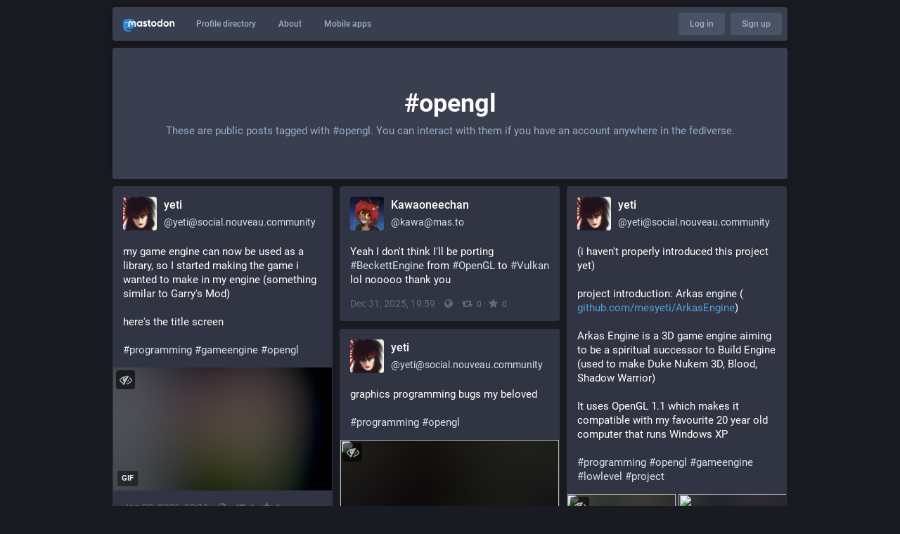

--- FILE ---
content_type: text/css; charset=utf-8
request_url: https://computerfairi.es/custom.css
body_size: -45
content:
.status__action-bar__counter__label {
  display: none;
}

.status__wrapper--filtered {
  display: none;
}

--- FILE ---
content_type: application/javascript
request_url: https://computerfairi.es/packs/js/locales-554f092aa892d27fef02.js
body_size: 3154
content:
!function(e){function a(a){for(var c,s,o=a[0],n=a[1],l=a[2],i=0,u=[];i<o.length;i++)s=o[i],Object.prototype.hasOwnProperty.call(f,s)&&f[s]&&u.push(f[s][0]),f[s]=0;for(c in n)Object.prototype.hasOwnProperty.call(n,c)&&(e[c]=n[c]);for(d&&d(a);u.length;)u.shift()();return r.push.apply(r,l||[]),t()}function t(){for(var e,a=0;a<r.length;a++){for(var t=r[a],c=!0,o=1;o<t.length;o++){var n=t[o];0!==f[n]&&(c=!1)}c&&(r.splice(a--,1),e=s(s.s=t[0]))}return e}var c={},f={0:0},r=[];function s(a){if(c[a])return c[a].exports;var t=c[a]={i:a,l:!1,exports:{}};return e[a].call(t.exports,t,t.exports,s),t.l=!0,t.exports}s.e=function(e){var a=[],t=f[e];if(0!==t)if(t)a.push(t[2]);else{var c=new Promise((function(a,c){t=f[e]=[a,c]}));a.push(t[2]=c);var r,o=document.createElement("script");o.charset="utf-8",o.timeout=120,s.nc&&o.setAttribute("nonce",s.nc),o.src=function(e){return s.p+"js/"+({1:"common",2:"arrow-key-navigation",3:"base_polyfills",4:"containers/media_container",13:"emoji_picker",14:"extra_polyfills",15:"features/account_gallery",16:"features/account_timeline",17:"features/blocks",18:"features/bookmarked_statuses",19:"features/community_timeline",20:"features/compose",21:"features/direct_timeline",22:"features/directory",23:"features/domain_blocks",24:"features/favourited_statuses",25:"features/favourites",26:"features/follow_recommendations",27:"features/follow_requests",28:"features/followers",29:"features/following",30:"features/generic_not_found",31:"features/getting_started",32:"features/glitch/async/directory",33:"features/glitch/async/follow_recommendations",34:"features/glitch/async/list_adder",35:"features/glitch/async/search",36:"features/hashtag_timeline",37:"features/home_timeline",38:"features/keyboard_shortcuts",39:"features/list_adder",40:"features/list_editor",41:"features/list_timeline",42:"features/lists",43:"features/mutes",44:"features/notifications",45:"features/pinned_statuses",46:"features/public_timeline",47:"features/reblogs",48:"features/search",49:"features/status",52:"flavours/glitch/async/account_gallery",53:"flavours/glitch/async/account_timeline",54:"flavours/glitch/async/block_modal",55:"flavours/glitch/async/blocks",56:"flavours/glitch/async/bookmarked_statuses",57:"flavours/glitch/async/community_timeline",58:"flavours/glitch/async/compose",59:"flavours/glitch/async/direct_timeline",60:"flavours/glitch/async/domain_blocks",61:"flavours/glitch/async/embed_modal",62:"flavours/glitch/async/emoji_picker",63:"flavours/glitch/async/favourited_statuses",64:"flavours/glitch/async/favourites",65:"flavours/glitch/async/follow_requests",66:"flavours/glitch/async/followers",67:"flavours/glitch/async/following",68:"flavours/glitch/async/generic_not_found",69:"flavours/glitch/async/getting_started",70:"flavours/glitch/async/getting_started_misc",71:"flavours/glitch/async/hashtag_timeline",72:"flavours/glitch/async/home_timeline",73:"flavours/glitch/async/keyboard_shortcuts",74:"flavours/glitch/async/list_editor",75:"flavours/glitch/async/list_timeline",76:"flavours/glitch/async/lists",77:"flavours/glitch/async/mute_modal",78:"flavours/glitch/async/mutes",79:"flavours/glitch/async/notifications",80:"flavours/glitch/async/onboarding_modal",81:"flavours/glitch/async/pinned_accounts_editor",82:"flavours/glitch/async/pinned_statuses",83:"flavours/glitch/async/public_timeline",84:"flavours/glitch/async/reblogs",85:"flavours/glitch/async/report_modal",86:"flavours/glitch/async/settings_modal",87:"flavours/glitch/async/status",262:"modals/block_modal",263:"modals/embed_modal",264:"modals/mute_modal",265:"modals/report_modal",271:"tesseract"}[e]||e)+"-"+{1:"8f607319f436ffc2e91e",2:"8c700de60cb04ed078ef",3:"07fa3c0b39e024747504",4:"eb0ed6735faf779e10ab",13:"e619222ce1d681dba289",14:"4c1980c894d9bb4db45c",15:"31d6da0dfd44907f117b",16:"fc05d8d666b307fde9e4",17:"50d308abfb224e547bd3",18:"40232fbf6ffdaa9fe5c6",19:"927b28ab209cf7947189",20:"e62e07641327bbf6a2f9",21:"557d39323b996dda548f",22:"7c9dc1fa17627863ad4d",23:"e79e79176db7909cb787",24:"228231c5c9e658ac355c",25:"1924cc092a26fad392ac",26:"df7f64033a9401ea89ea",27:"9116eac1312bd9a3b22d",28:"2d0b9ec553816ff5379b",29:"f5244b836b6f72c02565",30:"3d97afb2cf1d99d35708",31:"0a764e18fd7a01dbfa17",32:"d7a275be68a890ead5f4",33:"8182aec50403929fb90c",34:"33b594fbe4ce6da75bb7",35:"146f9ab48f88152e83b8",36:"e4b7f0d22c46d0a9a3ad",37:"f7a98034718561a1a7c0",38:"04ebc141f7806d6a9a00",39:"7b105bbfe06c5e2a74db",40:"fa6aa5aae4ad37bcfc5e",41:"e95ee1e4c90e3fcb98bb",42:"df44ed20b841ba89d997",43:"9e284ca471200e6eb0eb",44:"4a02c045986fbf69eaa2",45:"38089fea20ebc98544ae",46:"fbbd5a100733364d8cf6",47:"922db10e6825ef99b0a0",48:"b855c530f24b431726de",49:"ae32b0cccf857e7a7079",52:"0e8d60487d26a20220aa",53:"faefea7723828d900925",54:"8e72078ffdf6326042b0",55:"71754945a3db13b25bb0",56:"699877e507dd8c8c90d2",57:"8dbc8d7c2b740b14b009",58:"0295d37bdd42d3ec6503",59:"3611497d4a21a7fa0f7d",60:"3eb79e906c3980bdc452",61:"473ffd069aaa8e9307fc",62:"d40f83dcc918a88e273a",63:"fa9395456e692a638cf6",64:"d36b5697ed684ac9a557",65:"c64a2ba7458632ade4bd",66:"430bc8258abf4b616efb",67:"24922c56c4d5ce966baf",68:"e7d5ac33220032b826f2",69:"fd7137ac5d63b4b7d6fd",70:"1dd3baac5f8376320a6d",71:"cc0eaad80ad816344636",72:"77685b1535147925ea28",73:"433042f04f61e24b2a68",74:"03f8aef21224f85f7fe4",75:"87069d5ae8f5da0bdc05",76:"5cb20b241411dd83e808",77:"8ab385679c3abcff338d",78:"b425bfd73db4841bb983",79:"3300ec567aad858946a8",80:"faf351d62bf927b6e9f6",81:"b39e31cc8088d44a65a8",82:"e789d5ec7f01c4e50ab0",83:"39113ab17b92a49ced5e",84:"aca45d712c96203188f2",85:"fbc91e307a73290fafb3",86:"90445a260a2a682622fd",87:"66d641c1fbf9c44c206c",262:"790420be5a7f683514d6",263:"e57dd353c86dfbe7fa88",264:"10662ef97b07236688d0",265:"b5afb7be4cd2f04cfdaf",271:"bdb91b78622bfc51a871"}[e]+".chunk.js"}(e);var n=new Error;r=function(a){o.onerror=o.onload=null,clearTimeout(l);var t=f[e];if(0!==t){if(t){var c=a&&("load"===a.type?"missing":a.type),r=a&&a.target&&a.target.src;n.message="Loading chunk "+e+" failed.\n("+c+": "+r+")",n.name="ChunkLoadError",n.type=c,n.request=r,t[1](n)}f[e]=void 0}};var l=setTimeout((function(){r({type:"timeout",target:o})}),12e4);o.onerror=o.onload=r,document.head.appendChild(o)}return Promise.all(a)},s.m=e,s.c=c,s.d=function(e,a,t){s.o(e,a)||Object.defineProperty(e,a,{enumerable:!0,get:t})},s.r=function(e){"undefined"!=typeof Symbol&&Symbol.toStringTag&&Object.defineProperty(e,Symbol.toStringTag,{value:"Module"}),Object.defineProperty(e,"__esModule",{value:!0})},s.t=function(e,a){if(1&a&&(e=s(e)),8&a)return e;if(4&a&&"object"==typeof e&&e&&e.__esModule)return e;var t=Object.create(null);if(s.r(t),Object.defineProperty(t,"default",{enumerable:!0,value:e}),2&a&&"string"!=typeof e)for(var c in e)s.d(t,c,function(a){return e[a]}.bind(null,c));return t},s.n=function(e){var a=e&&e.__esModule?function(){return e.default}:function(){return e};return s.d(a,"a",a),a},s.o=function(e,a){return Object.prototype.hasOwnProperty.call(e,a)},s.p="/packs/",s.oe=function(e){throw console.error(e),e};var o=window.webpackJsonp=window.webpackJsonp||[],n=o.push.bind(o);o.push=a,o=o.slice();for(var l=0;l<o.length;l++)a(o[l]);var d=n;r.push([7]),t()}({7:function(e,a,t){"use strict";var c;function f(e){c=e}function r(){return c}t.r(a),t.d(a,"setLocale",(function(){return f})),t.d(a,"getLocale",(function(){return r}))}});
//# sourceMappingURL=locales-554f092aa892d27fef02.js.map

--- FILE ---
content_type: application/javascript
request_url: https://computerfairi.es/packs/js/core/common-00df1ba6fb5622af4d51.chunk.js
body_size: 2835
content:
(window.webpackJsonp=window.webpackJsonp||[]).push([[7],{1097:function(e,i,a){"use strict";a.r(i);a(61),a(297);a(298)},158:function(e,i,a){"use strict";a.r(i),i.default=a.p+"media/images/elephant_ui_plane-72f8702db120a51a1cdbc4fb7f5ef59d.svg"},160:function(e,i,a){"use strict";a.r(i),i.default=a.p+"media/images/elephant_ui_greeting-530b368959aeb035f1ebb16fbc361c71.svg"},161:function(e,i,a){"use strict";a.r(i),i.default=a.p+"media/images/elephant_ui_disappointed-83980a5d0868aabbde510765f8a44a84.svg"},162:function(e,i,a){"use strict";a.r(i),i.default=a.p+"media/images/elephant_ui_working-8d131ca68f598cb545a64ac0563199d1.svg"},163:function(e,i,a){"use strict";a.r(i),i.default=a.p+"media/images/clippy_frame-cebc319fd6b2dd17470f5885135b254d.png"},164:function(e,i,a){"use strict";a.r(i),i.default=a.p+"media/images/clippy_wave-08dd77627aebc3a03c6144aa032a16ce.gif"},165:function(e,i,a){"use strict";a.r(i),i.default=a.p+"media/images/elephant-fren-4dab6eb557c6012fef200dc8d2149e9f.png"},166:function(e,i,a){"use strict";a.r(i),i.default=a.p+"media/images/icon_about-46ecab9d267deff245eefec24765b056.png"},167:function(e,i,a){"use strict";a.r(i),i.default=a.p+"media/images/icon_blocks-bbacb5b2faa1fabb2cef915a55d20e96.png"},168:function(e,i,a){"use strict";a.r(i),i.default=a.p+"media/images/icon_cached-e30003d3cc5c1ac2e678be644c029a33.svg"},169:function(e,i,a){"use strict";a.r(i),i.default=a.p+"media/images/icon_done-896f258675535f162fdebdacc5a2d538.svg"},170:function(e,i,a){"use strict";a.r(i),i.default=a.p+"media/images/icon_email-297ed6231aa69425973d974b7d05b215.svg"},171:function(e,i,a){"use strict";a.r(i),i.default=a.p+"media/images/icon_file_download-6156b6e920af79cbb9857b8d57875554.svg"},172:function(e,i,a){"use strict";a.r(i),i.default=a.p+"media/images/icon_flag-caa9d4017a313647773fb4e98762ae3c.svg"},173:function(e,i,a){"use strict";a.r(i),i.default=a.p+"media/images/icon_follow_requests-91c981db2537e17eabbc2587e9018694.png"},174:function(e,i,a){"use strict";a.r(i),i.default=a.p+"media/images/icon_grade-0368ff5400e0d458af3c2815bae7c50e.svg"},175:function(e,i,a){"use strict";a.r(i),i.default=a.p+"media/images/icon_home-b975852cd284efcef781def5d944de24.png"},176:function(e,i,a){"use strict";a.r(i),i.default=a.p+"media/images/icon_keyboard_shortcuts-50957cfd26b5dcaf69010bb7d375336e.png"},177:function(e,i,a){"use strict";a.r(i),i.default=a.p+"media/images/icon_likes-e933c7111e0ee9fa0dbce8f4ef9b4d15.png"},178:function(e,i,a){"use strict";a.r(i),i.default=a.p+"media/images/icon_lists-e1c87661f6c1e7aab27740c16777ecc9.png"},179:function(e,i,a){"use strict";a.r(i),i.default=a.p+"media/images/icon_local-ba9eb8c6b0d2649a5cdad6574f7d516c.png"},180:function(e,i,a){"use strict";a.r(i),i.default=a.p+"media/images/icon_lock_open-09dd9ea3c72e7c5b2a106937ac1d854d.svg"},181:function(e,i,a){"use strict";a.r(i),i.default=a.p+"media/images/icon_logout-c9c7b4344a015f7d03662f6c3b7aed71.png"},182:function(e,i,a){"use strict";a.r(i),i.default=a.p+"media/images/icon_mutes-7d562e2ae2a2e36d206236897259687e.png"},183:function(e,i,a){"use strict";a.r(i),i.default=a.p+"media/images/icon_person_add-494e3961d2435c87632ddf74eb1c6461.svg"},184:function(e,i,a){"use strict";a.r(i),i.default=a.p+"media/images/icon_pin-da7d2fcd7621b8039450ccf96462a1e7.png"},185:function(e,i,a){"use strict";a.r(i),i.default=a.p+"media/images/icon_public-638410c822c783f8ff21c07015a97c43.png"},186:function(e,i,a){"use strict";a.r(i),i.default=a.p+"media/images/icon_reply-0aa2495d5aaf794fd77cc0dc222eac72.svg"},187:function(e,i,a){"use strict";a.r(i),i.default=a.p+"media/images/icon_settings-74168dac7dc1d00faef7057179afaf38.png"},188:function(e,i,a){"use strict";a.r(i),i.default=a.p+"media/images/logo-33a0fb4c065a0ccb90b51fcfdea6b3cf.svg"},189:function(e,i,a){"use strict";a.r(i),i.default=a.p+"media/images/logo_alt-17688638cb922aed605a2ce8edd6beef.svg"},190:function(e,i,a){"use strict";a.r(i),i.default=a.p+"media/images/logo_full-4f531370f8ab23cd34058f3a7c2464ca.svg"},191:function(e,i,a){"use strict";a.r(i),i.default=a.p+"media/images/logo_transparent-9aedc3a098e790b61726b33fcd385cb4.svg"},192:function(e,i,a){"use strict";a.r(i),i.default=a.p+"media/images/logo_transparent_black-06693e3c4efed59096243b4c3912977b.svg"},193:function(e,i,a){"use strict";a.r(i),i.default=a.p+"media/images/logo_transparent_white-2c6cf5e48945c4b38dcf8987f7919c20.svg"},194:function(e,i,a){"use strict";a.r(i),i.default=a.p+"media/images/mailer/icon_cached-09f33ffeaf45376e58a5ec6a2065cbf3.png"},195:function(e,i,a){"use strict";a.r(i),i.default=a.p+"media/images/mailer/icon_done-f4488226df05e7ecb32507ee4dfe203b.png"},196:function(e,i,a){"use strict";a.r(i),i.default=a.p+"media/images/mailer/icon_email-0254abeeaa2c5d5f7642589cd048da38.png"},197:function(e,i,a){"use strict";a.r(i),i.default=a.p+"media/images/mailer/icon_file_download-e9546bde2c736e33c1e7b0f564dfe714.png"},198:function(e,i,a){"use strict";a.r(i),i.default=a.p+"media/images/mailer/icon_grade-90d3c1679a902c5096be990382c711e7.png"},199:function(e,i,a){"use strict";a.r(i),i.default=a.p+"media/images/mailer/icon_lock_open-25c0560a8a5fb6604643f4b41e15efb8.png"},200:function(e,i,a){"use strict";a.r(i),i.default=a.p+"media/images/mailer/icon_person_add-75a4cb809cde7bcfb557908d0e6df248.png"},201:function(e,i,a){"use strict";a.r(i),i.default=a.p+"media/images/mailer/icon_reply-a49633f2137193cff16a055f96906a95.png"},202:function(e,i,a){"use strict";a.r(i),i.default=a.p+"media/images/mailer/icon_warning-041af2872aff724365dd0705339ccf9d.png"},203:function(e,i,a){"use strict";a.r(i),i.default=a.p+"media/images/mailer/logo_full-403b7403932b6e610422065780acfa64.png"},204:function(e,i,a){"use strict";a.r(i),i.default=a.p+"media/images/mailer/logo_transparent-2e7bae09d37a0c51204b5ba92a653bd5.png"},205:function(e,i,a){"use strict";a.r(i),i.default=a.p+"media/images/preview-5df98290371ead9a70bc3cd4733bbfa7.jpg"},206:function(e,i,a){"use strict";a.r(i),i.default=a.p+"media/images/proof_providers/keybase-ef32a0725245c533c005c1548908bc1b.png"},207:function(e,i,a){"use strict";a.r(i),i.default=a.p+"media/images/reticle-598f880539bfa93e3e2cc0fbb63afbf9.png"},208:function(e,i,a){"use strict";a.r(i),i.default=a.p+"media/images/screen_federation-8bd8f7a8272cbcfa7caea060120acac0.svg"},209:function(e,i,a){"use strict";a.r(i),i.default=a.p+"media/images/screen_hello-1a8a513d829faf426fd2c6dc01ca79eb.svg"},210:function(e,i,a){"use strict";a.r(i),i.default=a.p+"media/images/screen_interactions-4de710fdf37a699e5ca396d7a08e6bd7.svg"},211:function(e,i,a){"use strict";a.r(i),i.default=a.p+"media/images/screenshot-09323590b4d8c05ec2037990998d61db.jpg"},212:function(e,i,a){"use strict";a.r(i),i.default=a.p+"media/images/start-c9e591fef1e88b891c5de071323d57b8.png"},213:function(e,i,a){"use strict";a.r(i),i.default=a.p+"media/images/void-a9c15ae00440e4b0b3373fd738a29c33.png"},297:function(e,i,a){"use strict";a.r(i)},298:function(e,i,a){var c={"./clippy_frame":163,"./clippy_frame.png":163,"./clippy_wave":164,"./clippy_wave.gif":164,"./elephant-fren":165,"./elephant-fren.png":165,"./elephant_ui_disappointed":161,"./elephant_ui_disappointed.svg":161,"./elephant_ui_greeting":160,"./elephant_ui_greeting.svg":160,"./elephant_ui_plane":158,"./elephant_ui_plane.svg":158,"./elephant_ui_working":162,"./elephant_ui_working.svg":162,"./icon_about":166,"./icon_about.png":166,"./icon_blocks":167,"./icon_blocks.png":167,"./icon_cached":168,"./icon_cached.svg":168,"./icon_done":169,"./icon_done.svg":169,"./icon_email":170,"./icon_email.svg":170,"./icon_file_download":171,"./icon_file_download.svg":171,"./icon_flag":172,"./icon_flag.svg":172,"./icon_follow_requests":173,"./icon_follow_requests.png":173,"./icon_grade":174,"./icon_grade.svg":174,"./icon_home":175,"./icon_home.png":175,"./icon_keyboard_shortcuts":176,"./icon_keyboard_shortcuts.png":176,"./icon_likes":177,"./icon_likes.png":177,"./icon_lists":178,"./icon_lists.png":178,"./icon_local":179,"./icon_local.png":179,"./icon_lock_open":180,"./icon_lock_open.svg":180,"./icon_logout":181,"./icon_logout.png":181,"./icon_mutes":182,"./icon_mutes.png":182,"./icon_person_add":183,"./icon_person_add.svg":183,"./icon_pin":184,"./icon_pin.png":184,"./icon_public":185,"./icon_public.png":185,"./icon_reply":186,"./icon_reply.svg":186,"./icon_settings":187,"./icon_settings.png":187,"./logo":188,"./logo.svg":188,"./logo_alt":189,"./logo_alt.svg":189,"./logo_full":190,"./logo_full.svg":190,"./logo_transparent":191,"./logo_transparent.svg":191,"./logo_transparent_black":192,"./logo_transparent_black.svg":192,"./logo_transparent_white":193,"./logo_transparent_white.svg":193,"./mailer/icon_cached":194,"./mailer/icon_cached.png":194,"./mailer/icon_done":195,"./mailer/icon_done.png":195,"./mailer/icon_email":196,"./mailer/icon_email.png":196,"./mailer/icon_file_download":197,"./mailer/icon_file_download.png":197,"./mailer/icon_grade":198,"./mailer/icon_grade.png":198,"./mailer/icon_lock_open":199,"./mailer/icon_lock_open.png":199,"./mailer/icon_person_add":200,"./mailer/icon_person_add.png":200,"./mailer/icon_reply":201,"./mailer/icon_reply.png":201,"./mailer/icon_warning":202,"./mailer/icon_warning.png":202,"./mailer/logo_full":203,"./mailer/logo_full.png":203,"./mailer/logo_transparent":204,"./mailer/logo_transparent.png":204,"./preview":205,"./preview.jpg":205,"./proof_providers/keybase":206,"./proof_providers/keybase.png":206,"./reticle":207,"./reticle.png":207,"./screen_federation":208,"./screen_federation.svg":208,"./screen_hello":209,"./screen_hello.svg":209,"./screen_interactions":210,"./screen_interactions.svg":210,"./screenshot":211,"./screenshot.jpg":211,"./start":212,"./start.png":212,"./void":213,"./void.png":213};function n(e){var i=t(e);return a(i)}function t(e){if(!a.o(c,e)){var i=new Error("Cannot find module '"+e+"'");throw i.code="MODULE_NOT_FOUND",i}return c[e]}n.keys=function(){return Object.keys(c)},n.resolve=t,e.exports=n,n.id=298},61:function(e,i,a){function c(e){return e.replace(/^\/*/,"").replace(/\/*$/,"")}var n=document.querySelector("meta[name=cdn-host]");a.p=function(e,i){void 0===e&&(e=""),void 0===i&&(i="");var a=c(e);return a&&!/^http/i.test(a)&&(a="//"+a),a+"/"+c(i)+"/"}(n?n.content:"","packs")}},[[1097,0]]]);
//# sourceMappingURL=common-00df1ba6fb5622af4d51.chunk.js.map

--- FILE ---
content_type: application/javascript
request_url: https://computerfairi.es/packs/js/flavours/glitch/about-97f214efe714032e83b4.chunk.js
body_size: 281543
content:
/*! For license information please see about-97f214efe714032e83b4.chunk.js.LICENSE.txt */
(window.webpackJsonp=window.webpackJsonp||[]).push([[50,0],[function(e,t,n){"use strict";var r;function o(e,t,n,o){r||(r="function"==typeof Symbol&&Symbol.for&&Symbol.for("react.element")||60103);var a=e&&e.defaultProps,i=arguments.length-3;if(t||0===i||(t={children:void 0}),1===i)t.children=o;else if(i>1){for(var s=new Array(i),u=0;u<i;u++)s[u]=arguments[u+3];t.children=s}if(t&&a)for(var c in a)void 0===t[c]&&(t[c]=a[c]);else t||(t=a||{});return{$$typeof:r,type:e,key:void 0===n?null:""+n,ref:null,props:t,_owner:null}}n.d(t,"a",(function(){return o}))},function(e,t,n){"use strict";e.exports=n(130)},function(e,t,n){e.exports=function(){"use strict";var e=Array.prototype.slice;function t(e,t){t&&(e.prototype=Object.create(t.prototype)),e.prototype.constructor=e}function n(e){return i(e)?e:Q(e)}function r(e){return s(e)?e:G(e)}function o(e){return u(e)?e:X(e)}function a(e){return i(e)&&!c(e)?e:Y(e)}function i(e){return!(!e||!e[f])}function s(e){return!(!e||!e[d])}function u(e){return!(!e||!e[p])}function c(e){return s(e)||u(e)}function l(e){return!(!e||!e[h])}t(r,n),t(o,n),t(a,n),n.isIterable=i,n.isKeyed=s,n.isIndexed=u,n.isAssociative=c,n.isOrdered=l,n.Keyed=r,n.Indexed=o,n.Set=a;var f="@@__IMMUTABLE_ITERABLE__@@",d="@@__IMMUTABLE_KEYED__@@",p="@@__IMMUTABLE_INDEXED__@@",h="@@__IMMUTABLE_ORDERED__@@",m="delete",g=5,v=1<<g,b=v-1,y={},_={value:!1},w={value:!1};function k(e){return e.value=!1,e}function O(e){e&&(e.value=!0)}function E(){}function S(e,t){t=t||0;for(var n=Math.max(0,e.length-t),r=new Array(n),o=0;o<n;o++)r[o]=e[o+t];return r}function x(e){return void 0===e.size&&(e.size=e.__iterate(C)),e.size}function j(e,t){if("number"!=typeof t){var n=t>>>0;if(""+n!==t||4294967295===n)return NaN;t=n}return t<0?x(e)+t:t}function C(){return!0}function T(e,t,n){return(0===e||void 0!==n&&e<=-n)&&(void 0===t||void 0!==n&&t>=n)}function I(e,t){return F(e,t,0)}function M(e,t){return F(e,t,t)}function F(e,t,n){return void 0===e?n:e<0?Math.max(0,t+e):void 0===t?e:Math.min(t,e)}var P=0,N=1,D=2,A="function"==typeof Symbol&&Symbol.iterator,L="@@iterator",R=A||L;function U(e){this.next=e}function z(e,t,n,r){var o=0===e?t:1===e?n:[t,n];return r?r.value=o:r={value:o,done:!1},r}function q(){return{value:void 0,done:!0}}function B(e){return!!V(e)}function H(e){return e&&"function"==typeof e.next}function W(e){var t=V(e);return t&&t.call(e)}function V(e){var t=e&&(A&&e[A]||e[L]);if("function"==typeof t)return t}function K(e){return e&&"number"==typeof e.length}function Q(e){return null==e?ie():i(e)?e.toSeq():ce(e)}function G(e){return null==e?ie().toKeyedSeq():i(e)?s(e)?e.toSeq():e.fromEntrySeq():se(e)}function X(e){return null==e?ie():i(e)?s(e)?e.entrySeq():e.toIndexedSeq():ue(e)}function Y(e){return(null==e?ie():i(e)?s(e)?e.entrySeq():e:ue(e)).toSetSeq()}U.prototype.toString=function(){return"[Iterator]"},U.KEYS=P,U.VALUES=N,U.ENTRIES=D,U.prototype.inspect=U.prototype.toSource=function(){return this.toString()},U.prototype[R]=function(){return this},t(Q,n),Q.of=function(){return Q(arguments)},Q.prototype.toSeq=function(){return this},Q.prototype.toString=function(){return this.__toString("Seq {","}")},Q.prototype.cacheResult=function(){return!this._cache&&this.__iterateUncached&&(this._cache=this.entrySeq().toArray(),this.size=this._cache.length),this},Q.prototype.__iterate=function(e,t){return fe(this,e,t,!0)},Q.prototype.__iterator=function(e,t){return de(this,e,t,!0)},t(G,Q),G.prototype.toKeyedSeq=function(){return this},t(X,Q),X.of=function(){return X(arguments)},X.prototype.toIndexedSeq=function(){return this},X.prototype.toString=function(){return this.__toString("Seq [","]")},X.prototype.__iterate=function(e,t){return fe(this,e,t,!1)},X.prototype.__iterator=function(e,t){return de(this,e,t,!1)},t(Y,Q),Y.of=function(){return Y(arguments)},Y.prototype.toSetSeq=function(){return this},Q.isSeq=ae,Q.Keyed=G,Q.Set=Y,Q.Indexed=X;var $,J,Z,ee="@@__IMMUTABLE_SEQ__@@";function te(e){this._array=e,this.size=e.length}function ne(e){var t=Object.keys(e);this._object=e,this._keys=t,this.size=t.length}function re(e){this._iterable=e,this.size=e.length||e.size}function oe(e){this._iterator=e,this._iteratorCache=[]}function ae(e){return!(!e||!e[ee])}function ie(){return $||($=new te([]))}function se(e){var t=Array.isArray(e)?new te(e).fromEntrySeq():H(e)?new oe(e).fromEntrySeq():B(e)?new re(e).fromEntrySeq():"object"==typeof e?new ne(e):void 0;if(!t)throw new TypeError("Expected Array or iterable object of [k, v] entries, or keyed object: "+e);return t}function ue(e){var t=le(e);if(!t)throw new TypeError("Expected Array or iterable object of values: "+e);return t}function ce(e){var t=le(e)||"object"==typeof e&&new ne(e);if(!t)throw new TypeError("Expected Array or iterable object of values, or keyed object: "+e);return t}function le(e){return K(e)?new te(e):H(e)?new oe(e):B(e)?new re(e):void 0}function fe(e,t,n,r){var o=e._cache;if(o){for(var a=o.length-1,i=0;i<=a;i++){var s=o[n?a-i:i];if(!1===t(s[1],r?s[0]:i,e))return i+1}return i}return e.__iterateUncached(t,n)}function de(e,t,n,r){var o=e._cache;if(o){var a=o.length-1,i=0;return new U((function(){var e=o[n?a-i:i];return i++>a?q():z(t,r?e[0]:i-1,e[1])}))}return e.__iteratorUncached(t,n)}function pe(e,t){return t?he(t,e,"",{"":e}):me(e)}function he(e,t,n,r){return Array.isArray(t)?e.call(r,n,X(t).map((function(n,r){return he(e,n,r,t)}))):ge(t)?e.call(r,n,G(t).map((function(n,r){return he(e,n,r,t)}))):t}function me(e){return Array.isArray(e)?X(e).map(me).toList():ge(e)?G(e).map(me).toMap():e}function ge(e){return e&&(e.constructor===Object||void 0===e.constructor)}function ve(e,t){if(e===t||e!=e&&t!=t)return!0;if(!e||!t)return!1;if("function"==typeof e.valueOf&&"function"==typeof t.valueOf){if((e=e.valueOf())===(t=t.valueOf())||e!=e&&t!=t)return!0;if(!e||!t)return!1}return!("function"!=typeof e.equals||"function"!=typeof t.equals||!e.equals(t))}function be(e,t){if(e===t)return!0;if(!i(t)||void 0!==e.size&&void 0!==t.size&&e.size!==t.size||void 0!==e.__hash&&void 0!==t.__hash&&e.__hash!==t.__hash||s(e)!==s(t)||u(e)!==u(t)||l(e)!==l(t))return!1;if(0===e.size&&0===t.size)return!0;var n=!c(e);if(l(e)){var r=e.entries();return t.every((function(e,t){var o=r.next().value;return o&&ve(o[1],e)&&(n||ve(o[0],t))}))&&r.next().done}var o=!1;if(void 0===e.size)if(void 0===t.size)"function"==typeof e.cacheResult&&e.cacheResult();else{o=!0;var a=e;e=t,t=a}var f=!0,d=t.__iterate((function(t,r){if(n?!e.has(t):o?!ve(t,e.get(r,y)):!ve(e.get(r,y),t))return f=!1,!1}));return f&&e.size===d}function ye(e,t){if(!(this instanceof ye))return new ye(e,t);if(this._value=e,this.size=void 0===t?1/0:Math.max(0,t),0===this.size){if(J)return J;J=this}}function _e(e,t){if(!e)throw new Error(t)}function we(e,t,n){if(!(this instanceof we))return new we(e,t,n);if(_e(0!==n,"Cannot step a Range by 0"),e=e||0,void 0===t&&(t=1/0),n=void 0===n?1:Math.abs(n),t<e&&(n=-n),this._start=e,this._end=t,this._step=n,this.size=Math.max(0,Math.ceil((t-e)/n-1)+1),0===this.size){if(Z)return Z;Z=this}}function ke(){throw TypeError("Abstract")}function Oe(){}function Ee(){}function Se(){}Q.prototype[ee]=!0,t(te,X),te.prototype.get=function(e,t){return this.has(e)?this._array[j(this,e)]:t},te.prototype.__iterate=function(e,t){for(var n=this._array,r=n.length-1,o=0;o<=r;o++)if(!1===e(n[t?r-o:o],o,this))return o+1;return o},te.prototype.__iterator=function(e,t){var n=this._array,r=n.length-1,o=0;return new U((function(){return o>r?q():z(e,o,n[t?r-o++:o++])}))},t(ne,G),ne.prototype.get=function(e,t){return void 0===t||this.has(e)?this._object[e]:t},ne.prototype.has=function(e){return this._object.hasOwnProperty(e)},ne.prototype.__iterate=function(e,t){for(var n=this._object,r=this._keys,o=r.length-1,a=0;a<=o;a++){var i=r[t?o-a:a];if(!1===e(n[i],i,this))return a+1}return a},ne.prototype.__iterator=function(e,t){var n=this._object,r=this._keys,o=r.length-1,a=0;return new U((function(){var i=r[t?o-a:a];return a++>o?q():z(e,i,n[i])}))},ne.prototype[h]=!0,t(re,X),re.prototype.__iterateUncached=function(e,t){if(t)return this.cacheResult().__iterate(e,t);var n=W(this._iterable),r=0;if(H(n))for(var o;!(o=n.next()).done&&!1!==e(o.value,r++,this););return r},re.prototype.__iteratorUncached=function(e,t){if(t)return this.cacheResult().__iterator(e,t);var n=W(this._iterable);if(!H(n))return new U(q);var r=0;return new U((function(){var t=n.next();return t.done?t:z(e,r++,t.value)}))},t(oe,X),oe.prototype.__iterateUncached=function(e,t){if(t)return this.cacheResult().__iterate(e,t);for(var n,r=this._iterator,o=this._iteratorCache,a=0;a<o.length;)if(!1===e(o[a],a++,this))return a;for(;!(n=r.next()).done;){var i=n.value;if(o[a]=i,!1===e(i,a++,this))break}return a},oe.prototype.__iteratorUncached=function(e,t){if(t)return this.cacheResult().__iterator(e,t);var n=this._iterator,r=this._iteratorCache,o=0;return new U((function(){if(o>=r.length){var t=n.next();if(t.done)return t;r[o]=t.value}return z(e,o,r[o++])}))},t(ye,X),ye.prototype.toString=function(){return 0===this.size?"Repeat []":"Repeat [ "+this._value+" "+this.size+" times ]"},ye.prototype.get=function(e,t){return this.has(e)?this._value:t},ye.prototype.includes=function(e){return ve(this._value,e)},ye.prototype.slice=function(e,t){var n=this.size;return T(e,t,n)?this:new ye(this._value,M(t,n)-I(e,n))},ye.prototype.reverse=function(){return this},ye.prototype.indexOf=function(e){return ve(this._value,e)?0:-1},ye.prototype.lastIndexOf=function(e){return ve(this._value,e)?this.size:-1},ye.prototype.__iterate=function(e,t){for(var n=0;n<this.size;n++)if(!1===e(this._value,n,this))return n+1;return n},ye.prototype.__iterator=function(e,t){var n=this,r=0;return new U((function(){return r<n.size?z(e,r++,n._value):q()}))},ye.prototype.equals=function(e){return e instanceof ye?ve(this._value,e._value):be(e)},t(we,X),we.prototype.toString=function(){return 0===this.size?"Range []":"Range [ "+this._start+"..."+this._end+(1!==this._step?" by "+this._step:"")+" ]"},we.prototype.get=function(e,t){return this.has(e)?this._start+j(this,e)*this._step:t},we.prototype.includes=function(e){var t=(e-this._start)/this._step;return t>=0&&t<this.size&&t===Math.floor(t)},we.prototype.slice=function(e,t){return T(e,t,this.size)?this:(e=I(e,this.size),(t=M(t,this.size))<=e?new we(0,0):new we(this.get(e,this._end),this.get(t,this._end),this._step))},we.prototype.indexOf=function(e){var t=e-this._start;if(t%this._step==0){var n=t/this._step;if(n>=0&&n<this.size)return n}return-1},we.prototype.lastIndexOf=function(e){return this.indexOf(e)},we.prototype.__iterate=function(e,t){for(var n=this.size-1,r=this._step,o=t?this._start+n*r:this._start,a=0;a<=n;a++){if(!1===e(o,a,this))return a+1;o+=t?-r:r}return a},we.prototype.__iterator=function(e,t){var n=this.size-1,r=this._step,o=t?this._start+n*r:this._start,a=0;return new U((function(){var i=o;return o+=t?-r:r,a>n?q():z(e,a++,i)}))},we.prototype.equals=function(e){return e instanceof we?this._start===e._start&&this._end===e._end&&this._step===e._step:be(this,e)},t(ke,n),t(Oe,ke),t(Ee,ke),t(Se,ke),ke.Keyed=Oe,ke.Indexed=Ee,ke.Set=Se;var xe="function"==typeof Math.imul&&-2===Math.imul(4294967295,2)?Math.imul:function(e,t){var n=65535&(e|=0),r=65535&(t|=0);return n*r+((e>>>16)*r+n*(t>>>16)<<16>>>0)|0};function je(e){return e>>>1&1073741824|3221225471&e}function Ce(e){if(!1===e||null==e)return 0;if("function"==typeof e.valueOf&&(!1===(e=e.valueOf())||null==e))return 0;if(!0===e)return 1;var t=typeof e;if("number"===t){if(e!=e||e===1/0)return 0;var n=0|e;for(n!==e&&(n^=4294967295*e);e>4294967295;)n^=e/=4294967295;return je(n)}if("string"===t)return e.length>Ue?Te(e):Ie(e);if("function"==typeof e.hashCode)return e.hashCode();if("object"===t)return Me(e);if("function"==typeof e.toString)return Ie(e.toString());throw new Error("Value type "+t+" cannot be hashed.")}function Te(e){var t=Be[e];return void 0===t&&(t=Ie(e),qe===ze&&(qe=0,Be={}),qe++,Be[e]=t),t}function Ie(e){for(var t=0,n=0;n<e.length;n++)t=31*t+e.charCodeAt(n)|0;return je(t)}function Me(e){var t;if(Ae&&void 0!==(t=De.get(e)))return t;if(void 0!==(t=e[Re]))return t;if(!Pe){if(void 0!==(t=e.propertyIsEnumerable&&e.propertyIsEnumerable[Re]))return t;if(void 0!==(t=Ne(e)))return t}if(t=++Le,1073741824&Le&&(Le=0),Ae)De.set(e,t);else{if(void 0!==Fe&&!1===Fe(e))throw new Error("Non-extensible objects are not allowed as keys.");if(Pe)Object.defineProperty(e,Re,{enumerable:!1,configurable:!1,writable:!1,value:t});else if(void 0!==e.propertyIsEnumerable&&e.propertyIsEnumerable===e.constructor.prototype.propertyIsEnumerable)e.propertyIsEnumerable=function(){return this.constructor.prototype.propertyIsEnumerable.apply(this,arguments)},e.propertyIsEnumerable[Re]=t;else{if(void 0===e.nodeType)throw new Error("Unable to set a non-enumerable property on object.");e[Re]=t}}return t}var Fe=Object.isExtensible,Pe=function(){try{return Object.defineProperty({},"@",{}),!0}catch(e){return!1}}();function Ne(e){if(e&&e.nodeType>0)switch(e.nodeType){case 1:return e.uniqueID;case 9:return e.documentElement&&e.documentElement.uniqueID}}var De,Ae="function"==typeof WeakMap;Ae&&(De=new WeakMap);var Le=0,Re="__immutablehash__";"function"==typeof Symbol&&(Re=Symbol(Re));var Ue=16,ze=255,qe=0,Be={};function He(e){_e(e!==1/0,"Cannot perform this action with an infinite size.")}function We(e){return null==e?ot():Ve(e)&&!l(e)?e:ot().withMutations((function(t){var n=r(e);He(n.size),n.forEach((function(e,n){return t.set(n,e)}))}))}function Ve(e){return!(!e||!e[Qe])}t(We,Oe),We.of=function(){var t=e.call(arguments,0);return ot().withMutations((function(e){for(var n=0;n<t.length;n+=2){if(n+1>=t.length)throw new Error("Missing value for key: "+t[n]);e.set(t[n],t[n+1])}}))},We.prototype.toString=function(){return this.__toString("Map {","}")},We.prototype.get=function(e,t){return this._root?this._root.get(0,void 0,e,t):t},We.prototype.set=function(e,t){return at(this,e,t)},We.prototype.setIn=function(e,t){return this.updateIn(e,y,(function(){return t}))},We.prototype.remove=function(e){return at(this,e,y)},We.prototype.deleteIn=function(e){return this.updateIn(e,(function(){return y}))},We.prototype.update=function(e,t,n){return 1===arguments.length?e(this):this.updateIn([e],t,n)},We.prototype.updateIn=function(e,t,n){n||(n=t,t=void 0);var r=gt(this,kn(e),t,n);return r===y?void 0:r},We.prototype.clear=function(){return 0===this.size?this:this.__ownerID?(this.size=0,this._root=null,this.__hash=void 0,this.__altered=!0,this):ot()},We.prototype.merge=function(){return dt(this,void 0,arguments)},We.prototype.mergeWith=function(t){return dt(this,t,e.call(arguments,1))},We.prototype.mergeIn=function(t){var n=e.call(arguments,1);return this.updateIn(t,ot(),(function(e){return"function"==typeof e.merge?e.merge.apply(e,n):n[n.length-1]}))},We.prototype.mergeDeep=function(){return dt(this,pt,arguments)},We.prototype.mergeDeepWith=function(t){var n=e.call(arguments,1);return dt(this,ht(t),n)},We.prototype.mergeDeepIn=function(t){var n=e.call(arguments,1);return this.updateIn(t,ot(),(function(e){return"function"==typeof e.mergeDeep?e.mergeDeep.apply(e,n):n[n.length-1]}))},We.prototype.sort=function(e){return Bt(fn(this,e))},We.prototype.sortBy=function(e,t){return Bt(fn(this,t,e))},We.prototype.withMutations=function(e){var t=this.asMutable();return e(t),t.wasAltered()?t.__ensureOwner(this.__ownerID):this},We.prototype.asMutable=function(){return this.__ownerID?this:this.__ensureOwner(new E)},We.prototype.asImmutable=function(){return this.__ensureOwner()},We.prototype.wasAltered=function(){return this.__altered},We.prototype.__iterator=function(e,t){return new et(this,e,t)},We.prototype.__iterate=function(e,t){var n=this,r=0;return this._root&&this._root.iterate((function(t){return r++,e(t[1],t[0],n)}),t),r},We.prototype.__ensureOwner=function(e){return e===this.__ownerID?this:e?rt(this.size,this._root,e,this.__hash):(this.__ownerID=e,this.__altered=!1,this)},We.isMap=Ve;var Ke,Qe="@@__IMMUTABLE_MAP__@@",Ge=We.prototype;function Xe(e,t){this.ownerID=e,this.entries=t}function Ye(e,t,n){this.ownerID=e,this.bitmap=t,this.nodes=n}function $e(e,t,n){this.ownerID=e,this.count=t,this.nodes=n}function Je(e,t,n){this.ownerID=e,this.keyHash=t,this.entries=n}function Ze(e,t,n){this.ownerID=e,this.keyHash=t,this.entry=n}function et(e,t,n){this._type=t,this._reverse=n,this._stack=e._root&&nt(e._root)}function tt(e,t){return z(e,t[0],t[1])}function nt(e,t){return{node:e,index:0,__prev:t}}function rt(e,t,n,r){var o=Object.create(Ge);return o.size=e,o._root=t,o.__ownerID=n,o.__hash=r,o.__altered=!1,o}function ot(){return Ke||(Ke=rt(0))}function at(e,t,n){var r,o;if(e._root){var a=k(_),i=k(w);if(r=it(e._root,e.__ownerID,0,void 0,t,n,a,i),!i.value)return e;o=e.size+(a.value?n===y?-1:1:0)}else{if(n===y)return e;o=1,r=new Xe(e.__ownerID,[[t,n]])}return e.__ownerID?(e.size=o,e._root=r,e.__hash=void 0,e.__altered=!0,e):r?rt(o,r):ot()}function it(e,t,n,r,o,a,i,s){return e?e.update(t,n,r,o,a,i,s):a===y?e:(O(s),O(i),new Ze(t,r,[o,a]))}function st(e){return e.constructor===Ze||e.constructor===Je}function ut(e,t,n,r,o){if(e.keyHash===r)return new Je(t,r,[e.entry,o]);var a,i=(0===n?e.keyHash:e.keyHash>>>n)&b,s=(0===n?r:r>>>n)&b;return new Ye(t,1<<i|1<<s,i===s?[ut(e,t,n+g,r,o)]:(a=new Ze(t,r,o),i<s?[e,a]:[a,e]))}function ct(e,t,n,r){e||(e=new E);for(var o=new Ze(e,Ce(n),[n,r]),a=0;a<t.length;a++){var i=t[a];o=o.update(e,0,void 0,i[0],i[1])}return o}function lt(e,t,n,r){for(var o=0,a=0,i=new Array(n),s=0,u=1,c=t.length;s<c;s++,u<<=1){var l=t[s];void 0!==l&&s!==r&&(o|=u,i[a++]=l)}return new Ye(e,o,i)}function ft(e,t,n,r,o){for(var a=0,i=new Array(v),s=0;0!==n;s++,n>>>=1)i[s]=1&n?t[a++]:void 0;return i[r]=o,new $e(e,a+1,i)}function dt(e,t,n){for(var o=[],a=0;a<n.length;a++){var s=n[a],u=r(s);i(s)||(u=u.map((function(e){return pe(e)}))),o.push(u)}return mt(e,t,o)}function pt(e,t,n){return e&&e.mergeDeep&&i(t)?e.mergeDeep(t):ve(e,t)?e:t}function ht(e){return function(t,n,r){if(t&&t.mergeDeepWith&&i(n))return t.mergeDeepWith(e,n);var o=e(t,n,r);return ve(t,o)?t:o}}function mt(e,t,n){return 0===(n=n.filter((function(e){return 0!==e.size}))).length?e:0!==e.size||e.__ownerID||1!==n.length?e.withMutations((function(e){for(var r=t?function(n,r){e.update(r,y,(function(e){return e===y?n:t(e,n,r)}))}:function(t,n){e.set(n,t)},o=0;o<n.length;o++)n[o].forEach(r)})):e.constructor(n[0])}function gt(e,t,n,r){var o=e===y,a=t.next();if(a.done){var i=o?n:e,s=r(i);return s===i?e:s}_e(o||e&&e.set,"invalid keyPath");var u=a.value,c=o?y:e.get(u,y),l=gt(c,t,n,r);return l===c?e:l===y?e.remove(u):(o?ot():e).set(u,l)}function vt(e){return e=(e=(858993459&(e-=e>>1&1431655765))+(e>>2&858993459))+(e>>4)&252645135,e+=e>>8,127&(e+=e>>16)}function bt(e,t,n,r){var o=r?e:S(e);return o[t]=n,o}function yt(e,t,n,r){var o=e.length+1;if(r&&t+1===o)return e[t]=n,e;for(var a=new Array(o),i=0,s=0;s<o;s++)s===t?(a[s]=n,i=-1):a[s]=e[s+i];return a}function _t(e,t,n){var r=e.length-1;if(n&&t===r)return e.pop(),e;for(var o=new Array(r),a=0,i=0;i<r;i++)i===t&&(a=1),o[i]=e[i+a];return o}Ge[Qe]=!0,Ge[m]=Ge.remove,Ge.removeIn=Ge.deleteIn,Xe.prototype.get=function(e,t,n,r){for(var o=this.entries,a=0,i=o.length;a<i;a++)if(ve(n,o[a][0]))return o[a][1];return r},Xe.prototype.update=function(e,t,n,r,o,a,i){for(var s=o===y,u=this.entries,c=0,l=u.length;c<l&&!ve(r,u[c][0]);c++);var f=c<l;if(f?u[c][1]===o:s)return this;if(O(i),(s||!f)&&O(a),!s||1!==u.length){if(!f&&!s&&u.length>=wt)return ct(e,u,r,o);var d=e&&e===this.ownerID,p=d?u:S(u);return f?s?c===l-1?p.pop():p[c]=p.pop():p[c]=[r,o]:p.push([r,o]),d?(this.entries=p,this):new Xe(e,p)}},Ye.prototype.get=function(e,t,n,r){void 0===t&&(t=Ce(n));var o=1<<((0===e?t:t>>>e)&b),a=this.bitmap;return 0==(a&o)?r:this.nodes[vt(a&o-1)].get(e+g,t,n,r)},Ye.prototype.update=function(e,t,n,r,o,a,i){void 0===n&&(n=Ce(r));var s=(0===t?n:n>>>t)&b,u=1<<s,c=this.bitmap,l=0!=(c&u);if(!l&&o===y)return this;var f=vt(c&u-1),d=this.nodes,p=l?d[f]:void 0,h=it(p,e,t+g,n,r,o,a,i);if(h===p)return this;if(!l&&h&&d.length>=kt)return ft(e,d,c,s,h);if(l&&!h&&2===d.length&&st(d[1^f]))return d[1^f];if(l&&h&&1===d.length&&st(h))return h;var m=e&&e===this.ownerID,v=l?h?c:c^u:c|u,_=l?h?bt(d,f,h,m):_t(d,f,m):yt(d,f,h,m);return m?(this.bitmap=v,this.nodes=_,this):new Ye(e,v,_)},$e.prototype.get=function(e,t,n,r){void 0===t&&(t=Ce(n));var o=(0===e?t:t>>>e)&b,a=this.nodes[o];return a?a.get(e+g,t,n,r):r},$e.prototype.update=function(e,t,n,r,o,a,i){void 0===n&&(n=Ce(r));var s=(0===t?n:n>>>t)&b,u=o===y,c=this.nodes,l=c[s];if(u&&!l)return this;var f=it(l,e,t+g,n,r,o,a,i);if(f===l)return this;var d=this.count;if(l){if(!f&&--d<Ot)return lt(e,c,d,s)}else d++;var p=e&&e===this.ownerID,h=bt(c,s,f,p);return p?(this.count=d,this.nodes=h,this):new $e(e,d,h)},Je.prototype.get=function(e,t,n,r){for(var o=this.entries,a=0,i=o.length;a<i;a++)if(ve(n,o[a][0]))return o[a][1];return r},Je.prototype.update=function(e,t,n,r,o,a,i){void 0===n&&(n=Ce(r));var s=o===y;if(n!==this.keyHash)return s?this:(O(i),O(a),ut(this,e,t,n,[r,o]));for(var u=this.entries,c=0,l=u.length;c<l&&!ve(r,u[c][0]);c++);var f=c<l;if(f?u[c][1]===o:s)return this;if(O(i),(s||!f)&&O(a),s&&2===l)return new Ze(e,this.keyHash,u[1^c]);var d=e&&e===this.ownerID,p=d?u:S(u);return f?s?c===l-1?p.pop():p[c]=p.pop():p[c]=[r,o]:p.push([r,o]),d?(this.entries=p,this):new Je(e,this.keyHash,p)},Ze.prototype.get=function(e,t,n,r){return ve(n,this.entry[0])?this.entry[1]:r},Ze.prototype.update=function(e,t,n,r,o,a,i){var s=o===y,u=ve(r,this.entry[0]);return(u?o===this.entry[1]:s)?this:(O(i),s?void O(a):u?e&&e===this.ownerID?(this.entry[1]=o,this):new Ze(e,this.keyHash,[r,o]):(O(a),ut(this,e,t,Ce(r),[r,o])))},Xe.prototype.iterate=Je.prototype.iterate=function(e,t){for(var n=this.entries,r=0,o=n.length-1;r<=o;r++)if(!1===e(n[t?o-r:r]))return!1},Ye.prototype.iterate=$e.prototype.iterate=function(e,t){for(var n=this.nodes,r=0,o=n.length-1;r<=o;r++){var a=n[t?o-r:r];if(a&&!1===a.iterate(e,t))return!1}},Ze.prototype.iterate=function(e,t){return e(this.entry)},t(et,U),et.prototype.next=function(){for(var e=this._type,t=this._stack;t;){var n,r=t.node,o=t.index++;if(r.entry){if(0===o)return tt(e,r.entry)}else if(r.entries){if(o<=(n=r.entries.length-1))return tt(e,r.entries[this._reverse?n-o:o])}else if(o<=(n=r.nodes.length-1)){var a=r.nodes[this._reverse?n-o:o];if(a){if(a.entry)return tt(e,a.entry);t=this._stack=nt(a,t)}continue}t=this._stack=this._stack.__prev}return q()};var wt=v/4,kt=v/2,Ot=v/4;function Et(e){var t=Nt();if(null==e)return t;if(St(e))return e;var n=o(e),r=n.size;return 0===r?t:(He(r),r>0&&r<v?Pt(0,r,g,null,new Ct(n.toArray())):t.withMutations((function(e){e.setSize(r),n.forEach((function(t,n){return e.set(n,t)}))})))}function St(e){return!(!e||!e[xt])}t(Et,Ee),Et.of=function(){return this(arguments)},Et.prototype.toString=function(){return this.__toString("List [","]")},Et.prototype.get=function(e,t){if((e=j(this,e))>=0&&e<this.size){var n=Rt(this,e+=this._origin);return n&&n.array[e&b]}return t},Et.prototype.set=function(e,t){return Dt(this,e,t)},Et.prototype.remove=function(e){return this.has(e)?0===e?this.shift():e===this.size-1?this.pop():this.splice(e,1):this},Et.prototype.insert=function(e,t){return this.splice(e,0,t)},Et.prototype.clear=function(){return 0===this.size?this:this.__ownerID?(this.size=this._origin=this._capacity=0,this._level=g,this._root=this._tail=null,this.__hash=void 0,this.__altered=!0,this):Nt()},Et.prototype.push=function(){var e=arguments,t=this.size;return this.withMutations((function(n){Ut(n,0,t+e.length);for(var r=0;r<e.length;r++)n.set(t+r,e[r])}))},Et.prototype.pop=function(){return Ut(this,0,-1)},Et.prototype.unshift=function(){var e=arguments;return this.withMutations((function(t){Ut(t,-e.length);for(var n=0;n<e.length;n++)t.set(n,e[n])}))},Et.prototype.shift=function(){return Ut(this,1)},Et.prototype.merge=function(){return zt(this,void 0,arguments)},Et.prototype.mergeWith=function(t){return zt(this,t,e.call(arguments,1))},Et.prototype.mergeDeep=function(){return zt(this,pt,arguments)},Et.prototype.mergeDeepWith=function(t){var n=e.call(arguments,1);return zt(this,ht(t),n)},Et.prototype.setSize=function(e){return Ut(this,0,e)},Et.prototype.slice=function(e,t){var n=this.size;return T(e,t,n)?this:Ut(this,I(e,n),M(t,n))},Et.prototype.__iterator=function(e,t){var n=0,r=Ft(this,t);return new U((function(){var t=r();return t===Mt?q():z(e,n++,t)}))},Et.prototype.__iterate=function(e,t){for(var n,r=0,o=Ft(this,t);(n=o())!==Mt&&!1!==e(n,r++,this););return r},Et.prototype.__ensureOwner=function(e){return e===this.__ownerID?this:e?Pt(this._origin,this._capacity,this._level,this._root,this._tail,e,this.__hash):(this.__ownerID=e,this)},Et.isList=St;var xt="@@__IMMUTABLE_LIST__@@",jt=Et.prototype;function Ct(e,t){this.array=e,this.ownerID=t}jt[xt]=!0,jt[m]=jt.remove,jt.setIn=Ge.setIn,jt.deleteIn=jt.removeIn=Ge.removeIn,jt.update=Ge.update,jt.updateIn=Ge.updateIn,jt.mergeIn=Ge.mergeIn,jt.mergeDeepIn=Ge.mergeDeepIn,jt.withMutations=Ge.withMutations,jt.asMutable=Ge.asMutable,jt.asImmutable=Ge.asImmutable,jt.wasAltered=Ge.wasAltered,Ct.prototype.removeBefore=function(e,t,n){if(n===t?1<<t:0===this.array.length)return this;var r=n>>>t&b;if(r>=this.array.length)return new Ct([],e);var o,a=0===r;if(t>0){var i=this.array[r];if((o=i&&i.removeBefore(e,t-g,n))===i&&a)return this}if(a&&!o)return this;var s=Lt(this,e);if(!a)for(var u=0;u<r;u++)s.array[u]=void 0;return o&&(s.array[r]=o),s},Ct.prototype.removeAfter=function(e,t,n){if(n===(t?1<<t:0)||0===this.array.length)return this;var r,o=n-1>>>t&b;if(o>=this.array.length)return this;if(t>0){var a=this.array[o];if((r=a&&a.removeAfter(e,t-g,n))===a&&o===this.array.length-1)return this}var i=Lt(this,e);return i.array.splice(o+1),r&&(i.array[o]=r),i};var Tt,It,Mt={};function Ft(e,t){var n=e._origin,r=e._capacity,o=qt(r),a=e._tail;return i(e._root,e._level,0);function i(e,t,n){return 0===t?s(e,n):u(e,t,n)}function s(e,i){var s=i===o?a&&a.array:e&&e.array,u=i>n?0:n-i,c=r-i;return c>v&&(c=v),function(){if(u===c)return Mt;var e=t?--c:u++;return s&&s[e]}}function u(e,o,a){var s,u=e&&e.array,c=a>n?0:n-a>>o,l=1+(r-a>>o);return l>v&&(l=v),function(){for(;;){if(s){var e=s();if(e!==Mt)return e;s=null}if(c===l)return Mt;var n=t?--l:c++;s=i(u&&u[n],o-g,a+(n<<o))}}}}function Pt(e,t,n,r,o,a,i){var s=Object.create(jt);return s.size=t-e,s._origin=e,s._capacity=t,s._level=n,s._root=r,s._tail=o,s.__ownerID=a,s.__hash=i,s.__altered=!1,s}function Nt(){return Tt||(Tt=Pt(0,0,g))}function Dt(e,t,n){if((t=j(e,t))!=t)return e;if(t>=e.size||t<0)return e.withMutations((function(e){t<0?Ut(e,t).set(0,n):Ut(e,0,t+1).set(t,n)}));t+=e._origin;var r=e._tail,o=e._root,a=k(w);return t>=qt(e._capacity)?r=At(r,e.__ownerID,0,t,n,a):o=At(o,e.__ownerID,e._level,t,n,a),a.value?e.__ownerID?(e._root=o,e._tail=r,e.__hash=void 0,e.__altered=!0,e):Pt(e._origin,e._capacity,e._level,o,r):e}function At(e,t,n,r,o,a){var i,s=r>>>n&b,u=e&&s<e.array.length;if(!u&&void 0===o)return e;if(n>0){var c=e&&e.array[s],l=At(c,t,n-g,r,o,a);return l===c?e:((i=Lt(e,t)).array[s]=l,i)}return u&&e.array[s]===o?e:(O(a),i=Lt(e,t),void 0===o&&s===i.array.length-1?i.array.pop():i.array[s]=o,i)}function Lt(e,t){return t&&e&&t===e.ownerID?e:new Ct(e?e.array.slice():[],t)}function Rt(e,t){if(t>=qt(e._capacity))return e._tail;if(t<1<<e._level+g){for(var n=e._root,r=e._level;n&&r>0;)n=n.array[t>>>r&b],r-=g;return n}}function Ut(e,t,n){void 0!==t&&(t|=0),void 0!==n&&(n|=0);var r=e.__ownerID||new E,o=e._origin,a=e._capacity,i=o+t,s=void 0===n?a:n<0?a+n:o+n;if(i===o&&s===a)return e;if(i>=s)return e.clear();for(var u=e._level,c=e._root,l=0;i+l<0;)c=new Ct(c&&c.array.length?[void 0,c]:[],r),l+=1<<(u+=g);l&&(i+=l,o+=l,s+=l,a+=l);for(var f=qt(a),d=qt(s);d>=1<<u+g;)c=new Ct(c&&c.array.length?[c]:[],r),u+=g;var p=e._tail,h=d<f?Rt(e,s-1):d>f?new Ct([],r):p;if(p&&d>f&&i<a&&p.array.length){for(var m=c=Lt(c,r),v=u;v>g;v-=g){var y=f>>>v&b;m=m.array[y]=Lt(m.array[y],r)}m.array[f>>>g&b]=p}if(s<a&&(h=h&&h.removeAfter(r,0,s)),i>=d)i-=d,s-=d,u=g,c=null,h=h&&h.removeBefore(r,0,i);else if(i>o||d<f){for(l=0;c;){var _=i>>>u&b;if(_!==d>>>u&b)break;_&&(l+=(1<<u)*_),u-=g,c=c.array[_]}c&&i>o&&(c=c.removeBefore(r,u,i-l)),c&&d<f&&(c=c.removeAfter(r,u,d-l)),l&&(i-=l,s-=l)}return e.__ownerID?(e.size=s-i,e._origin=i,e._capacity=s,e._level=u,e._root=c,e._tail=h,e.__hash=void 0,e.__altered=!0,e):Pt(i,s,u,c,h)}function zt(e,t,n){for(var r=[],a=0,s=0;s<n.length;s++){var u=n[s],c=o(u);c.size>a&&(a=c.size),i(u)||(c=c.map((function(e){return pe(e)}))),r.push(c)}return a>e.size&&(e=e.setSize(a)),mt(e,t,r)}function qt(e){return e<v?0:e-1>>>g<<g}function Bt(e){return null==e?Vt():Ht(e)?e:Vt().withMutations((function(t){var n=r(e);He(n.size),n.forEach((function(e,n){return t.set(n,e)}))}))}function Ht(e){return Ve(e)&&l(e)}function Wt(e,t,n,r){var o=Object.create(Bt.prototype);return o.size=e?e.size:0,o._map=e,o._list=t,o.__ownerID=n,o.__hash=r,o}function Vt(){return It||(It=Wt(ot(),Nt()))}function Kt(e,t,n){var r,o,a=e._map,i=e._list,s=a.get(t),u=void 0!==s;if(n===y){if(!u)return e;i.size>=v&&i.size>=2*a.size?(r=(o=i.filter((function(e,t){return void 0!==e&&s!==t}))).toKeyedSeq().map((function(e){return e[0]})).flip().toMap(),e.__ownerID&&(r.__ownerID=o.__ownerID=e.__ownerID)):(r=a.remove(t),o=s===i.size-1?i.pop():i.set(s,void 0))}else if(u){if(n===i.get(s)[1])return e;r=a,o=i.set(s,[t,n])}else r=a.set(t,i.size),o=i.set(i.size,[t,n]);return e.__ownerID?(e.size=r.size,e._map=r,e._list=o,e.__hash=void 0,e):Wt(r,o)}function Qt(e,t){this._iter=e,this._useKeys=t,this.size=e.size}function Gt(e){this._iter=e,this.size=e.size}function Xt(e){this._iter=e,this.size=e.size}function Yt(e){this._iter=e,this.size=e.size}function $t(e){var t=yn(e);return t._iter=e,t.size=e.size,t.flip=function(){return e},t.reverse=function(){var t=e.reverse.apply(this);return t.flip=function(){return e.reverse()},t},t.has=function(t){return e.includes(t)},t.includes=function(t){return e.has(t)},t.cacheResult=_n,t.__iterateUncached=function(t,n){var r=this;return e.__iterate((function(e,n){return!1!==t(n,e,r)}),n)},t.__iteratorUncached=function(t,n){if(t===D){var r=e.__iterator(t,n);return new U((function(){var e=r.next();if(!e.done){var t=e.value[0];e.value[0]=e.value[1],e.value[1]=t}return e}))}return e.__iterator(t===N?P:N,n)},t}function Jt(e,t,n){var r=yn(e);return r.size=e.size,r.has=function(t){return e.has(t)},r.get=function(r,o){var a=e.get(r,y);return a===y?o:t.call(n,a,r,e)},r.__iterateUncached=function(r,o){var a=this;return e.__iterate((function(e,o,i){return!1!==r(t.call(n,e,o,i),o,a)}),o)},r.__iteratorUncached=function(r,o){var a=e.__iterator(D,o);return new U((function(){var o=a.next();if(o.done)return o;var i=o.value,s=i[0];return z(r,s,t.call(n,i[1],s,e),o)}))},r}function Zt(e,t){var n=yn(e);return n._iter=e,n.size=e.size,n.reverse=function(){return e},e.flip&&(n.flip=function(){var t=$t(e);return t.reverse=function(){return e.flip()},t}),n.get=function(n,r){return e.get(t?n:-1-n,r)},n.has=function(n){return e.has(t?n:-1-n)},n.includes=function(t){return e.includes(t)},n.cacheResult=_n,n.__iterate=function(t,n){var r=this;return e.__iterate((function(e,n){return t(e,n,r)}),!n)},n.__iterator=function(t,n){return e.__iterator(t,!n)},n}function en(e,t,n,r){var o=yn(e);return r&&(o.has=function(r){var o=e.get(r,y);return o!==y&&!!t.call(n,o,r,e)},o.get=function(r,o){var a=e.get(r,y);return a!==y&&t.call(n,a,r,e)?a:o}),o.__iterateUncached=function(o,a){var i=this,s=0;return e.__iterate((function(e,a,u){if(t.call(n,e,a,u))return s++,o(e,r?a:s-1,i)}),a),s},o.__iteratorUncached=function(o,a){var i=e.__iterator(D,a),s=0;return new U((function(){for(;;){var a=i.next();if(a.done)return a;var u=a.value,c=u[0],l=u[1];if(t.call(n,l,c,e))return z(o,r?c:s++,l,a)}}))},o}function tn(e,t,n){var r=We().asMutable();return e.__iterate((function(o,a){r.update(t.call(n,o,a,e),0,(function(e){return e+1}))})),r.asImmutable()}function nn(e,t,n){var r=s(e),o=(l(e)?Bt():We()).asMutable();e.__iterate((function(a,i){o.update(t.call(n,a,i,e),(function(e){return(e=e||[]).push(r?[i,a]:a),e}))}));var a=bn(e);return o.map((function(t){return mn(e,a(t))}))}function rn(e,t,n,r){var o=e.size;if(void 0!==t&&(t|=0),void 0!==n&&(n===1/0?n=o:n|=0),T(t,n,o))return e;var a=I(t,o),i=M(n,o);if(a!=a||i!=i)return rn(e.toSeq().cacheResult(),t,n,r);var s,u=i-a;u==u&&(s=u<0?0:u);var c=yn(e);return c.size=0===s?s:e.size&&s||void 0,!r&&ae(e)&&s>=0&&(c.get=function(t,n){return(t=j(this,t))>=0&&t<s?e.get(t+a,n):n}),c.__iterateUncached=function(t,n){var o=this;if(0===s)return 0;if(n)return this.cacheResult().__iterate(t,n);var i=0,u=!0,c=0;return e.__iterate((function(e,n){if(!u||!(u=i++<a))return c++,!1!==t(e,r?n:c-1,o)&&c!==s})),c},c.__iteratorUncached=function(t,n){if(0!==s&&n)return this.cacheResult().__iterator(t,n);var o=0!==s&&e.__iterator(t,n),i=0,u=0;return new U((function(){for(;i++<a;)o.next();if(++u>s)return q();var e=o.next();return r||t===N?e:z(t,u-1,t===P?void 0:e.value[1],e)}))},c}function on(e,t,n){var r=yn(e);return r.__iterateUncached=function(r,o){var a=this;if(o)return this.cacheResult().__iterate(r,o);var i=0;return e.__iterate((function(e,o,s){return t.call(n,e,o,s)&&++i&&r(e,o,a)})),i},r.__iteratorUncached=function(r,o){var a=this;if(o)return this.cacheResult().__iterator(r,o);var i=e.__iterator(D,o),s=!0;return new U((function(){if(!s)return q();var e=i.next();if(e.done)return e;var o=e.value,u=o[0],c=o[1];return t.call(n,c,u,a)?r===D?e:z(r,u,c,e):(s=!1,q())}))},r}function an(e,t,n,r){var o=yn(e);return o.__iterateUncached=function(o,a){var i=this;if(a)return this.cacheResult().__iterate(o,a);var s=!0,u=0;return e.__iterate((function(e,a,c){if(!s||!(s=t.call(n,e,a,c)))return u++,o(e,r?a:u-1,i)})),u},o.__iteratorUncached=function(o,a){var i=this;if(a)return this.cacheResult().__iterator(o,a);var s=e.__iterator(D,a),u=!0,c=0;return new U((function(){var e,a,l;do{if((e=s.next()).done)return r||o===N?e:z(o,c++,o===P?void 0:e.value[1],e);var f=e.value;a=f[0],l=f[1],u&&(u=t.call(n,l,a,i))}while(u);return o===D?e:z(o,a,l,e)}))},o}function sn(e,t){var n=s(e),o=[e].concat(t).map((function(e){return i(e)?n&&(e=r(e)):e=n?se(e):ue(Array.isArray(e)?e:[e]),e})).filter((function(e){return 0!==e.size}));if(0===o.length)return e;if(1===o.length){var a=o[0];if(a===e||n&&s(a)||u(e)&&u(a))return a}var c=new te(o);return n?c=c.toKeyedSeq():u(e)||(c=c.toSetSeq()),(c=c.flatten(!0)).size=o.reduce((function(e,t){if(void 0!==e){var n=t.size;if(void 0!==n)return e+n}}),0),c}function un(e,t,n){var r=yn(e);return r.__iterateUncached=function(r,o){var a=0,s=!1;function u(e,c){var l=this;e.__iterate((function(e,o){return(!t||c<t)&&i(e)?u(e,c+1):!1===r(e,n?o:a++,l)&&(s=!0),!s}),o)}return u(e,0),a},r.__iteratorUncached=function(r,o){var a=e.__iterator(r,o),s=[],u=0;return new U((function(){for(;a;){var e=a.next();if(!1===e.done){var c=e.value;if(r===D&&(c=c[1]),t&&!(s.length<t)||!i(c))return n?e:z(r,u++,c,e);s.push(a),a=c.__iterator(r,o)}else a=s.pop()}return q()}))},r}function cn(e,t,n){var r=bn(e);return e.toSeq().map((function(o,a){return r(t.call(n,o,a,e))})).flatten(!0)}function ln(e,t){var n=yn(e);return n.size=e.size&&2*e.size-1,n.__iterateUncached=function(n,r){var o=this,a=0;return e.__iterate((function(e,r){return(!a||!1!==n(t,a++,o))&&!1!==n(e,a++,o)}),r),a},n.__iteratorUncached=function(n,r){var o,a=e.__iterator(N,r),i=0;return new U((function(){return(!o||i%2)&&(o=a.next()).done?o:i%2?z(n,i++,t):z(n,i++,o.value,o)}))},n}function fn(e,t,n){t||(t=wn);var r=s(e),o=0,a=e.toSeq().map((function(t,r){return[r,t,o++,n?n(t,r,e):t]})).toArray();return a.sort((function(e,n){return t(e[3],n[3])||e[2]-n[2]})).forEach(r?function(e,t){a[t].length=2}:function(e,t){a[t]=e[1]}),r?G(a):u(e)?X(a):Y(a)}function dn(e,t,n){if(t||(t=wn),n){var r=e.toSeq().map((function(t,r){return[t,n(t,r,e)]})).reduce((function(e,n){return pn(t,e[1],n[1])?n:e}));return r&&r[0]}return e.reduce((function(e,n){return pn(t,e,n)?n:e}))}function pn(e,t,n){var r=e(n,t);return 0===r&&n!==t&&(null==n||n!=n)||r>0}function hn(e,t,r){var o=yn(e);return o.size=new te(r).map((function(e){return e.size})).min(),o.__iterate=function(e,t){for(var n,r=this.__iterator(N,t),o=0;!(n=r.next()).done&&!1!==e(n.value,o++,this););return o},o.__iteratorUncached=function(e,o){var a=r.map((function(e){return e=n(e),W(o?e.reverse():e)})),i=0,s=!1;return new U((function(){var n;return s||(n=a.map((function(e){return e.next()})),s=n.some((function(e){return e.done}))),s?q():z(e,i++,t.apply(null,n.map((function(e){return e.value}))))}))},o}function mn(e,t){return ae(e)?t:e.constructor(t)}function gn(e){if(e!==Object(e))throw new TypeError("Expected [K, V] tuple: "+e)}function vn(e){return He(e.size),x(e)}function bn(e){return s(e)?r:u(e)?o:a}function yn(e){return Object.create((s(e)?G:u(e)?X:Y).prototype)}function _n(){return this._iter.cacheResult?(this._iter.cacheResult(),this.size=this._iter.size,this):Q.prototype.cacheResult.call(this)}function wn(e,t){return e>t?1:e<t?-1:0}function kn(e){var t=W(e);if(!t){if(!K(e))throw new TypeError("Expected iterable or array-like: "+e);t=W(n(e))}return t}function On(e,t){var n,r=function(a){if(a instanceof r)return a;if(!(this instanceof r))return new r(a);if(!n){n=!0;var i=Object.keys(e);jn(o,i),o.size=i.length,o._name=t,o._keys=i,o._defaultValues=e}this._map=We(a)},o=r.prototype=Object.create(En);return o.constructor=r,r}t(Bt,We),Bt.of=function(){return this(arguments)},Bt.prototype.toString=function(){return this.__toString("OrderedMap {","}")},Bt.prototype.get=function(e,t){var n=this._map.get(e);return void 0!==n?this._list.get(n)[1]:t},Bt.prototype.clear=function(){return 0===this.size?this:this.__ownerID?(this.size=0,this._map.clear(),this._list.clear(),this):Vt()},Bt.prototype.set=function(e,t){return Kt(this,e,t)},Bt.prototype.remove=function(e){return Kt(this,e,y)},Bt.prototype.wasAltered=function(){return this._map.wasAltered()||this._list.wasAltered()},Bt.prototype.__iterate=function(e,t){var n=this;return this._list.__iterate((function(t){return t&&e(t[1],t[0],n)}),t)},Bt.prototype.__iterator=function(e,t){return this._list.fromEntrySeq().__iterator(e,t)},Bt.prototype.__ensureOwner=function(e){if(e===this.__ownerID)return this;var t=this._map.__ensureOwner(e),n=this._list.__ensureOwner(e);return e?Wt(t,n,e,this.__hash):(this.__ownerID=e,this._map=t,this._list=n,this)},Bt.isOrderedMap=Ht,Bt.prototype[h]=!0,Bt.prototype[m]=Bt.prototype.remove,t(Qt,G),Qt.prototype.get=function(e,t){return this._iter.get(e,t)},Qt.prototype.has=function(e){return this._iter.has(e)},Qt.prototype.valueSeq=function(){return this._iter.valueSeq()},Qt.prototype.reverse=function(){var e=this,t=Zt(this,!0);return this._useKeys||(t.valueSeq=function(){return e._iter.toSeq().reverse()}),t},Qt.prototype.map=function(e,t){var n=this,r=Jt(this,e,t);return this._useKeys||(r.valueSeq=function(){return n._iter.toSeq().map(e,t)}),r},Qt.prototype.__iterate=function(e,t){var n,r=this;return this._iter.__iterate(this._useKeys?function(t,n){return e(t,n,r)}:(n=t?vn(this):0,function(o){return e(o,t?--n:n++,r)}),t)},Qt.prototype.__iterator=function(e,t){if(this._useKeys)return this._iter.__iterator(e,t);var n=this._iter.__iterator(N,t),r=t?vn(this):0;return new U((function(){var o=n.next();return o.done?o:z(e,t?--r:r++,o.value,o)}))},Qt.prototype[h]=!0,t(Gt,X),Gt.prototype.includes=function(e){return this._iter.includes(e)},Gt.prototype.__iterate=function(e,t){var n=this,r=0;return this._iter.__iterate((function(t){return e(t,r++,n)}),t)},Gt.prototype.__iterator=function(e,t){var n=this._iter.__iterator(N,t),r=0;return new U((function(){var t=n.next();return t.done?t:z(e,r++,t.value,t)}))},t(Xt,Y),Xt.prototype.has=function(e){return this._iter.includes(e)},Xt.prototype.__iterate=function(e,t){var n=this;return this._iter.__iterate((function(t){return e(t,t,n)}),t)},Xt.prototype.__iterator=function(e,t){var n=this._iter.__iterator(N,t);return new U((function(){var t=n.next();return t.done?t:z(e,t.value,t.value,t)}))},t(Yt,G),Yt.prototype.entrySeq=function(){return this._iter.toSeq()},Yt.prototype.__iterate=function(e,t){var n=this;return this._iter.__iterate((function(t){if(t){gn(t);var r=i(t);return e(r?t.get(1):t[1],r?t.get(0):t[0],n)}}),t)},Yt.prototype.__iterator=function(e,t){var n=this._iter.__iterator(N,t);return new U((function(){for(;;){var t=n.next();if(t.done)return t;var r=t.value;if(r){gn(r);var o=i(r);return z(e,o?r.get(0):r[0],o?r.get(1):r[1],t)}}}))},Gt.prototype.cacheResult=Qt.prototype.cacheResult=Xt.prototype.cacheResult=Yt.prototype.cacheResult=_n,t(On,Oe),On.prototype.toString=function(){return this.__toString(xn(this)+" {","}")},On.prototype.has=function(e){return this._defaultValues.hasOwnProperty(e)},On.prototype.get=function(e,t){if(!this.has(e))return t;var n=this._defaultValues[e];return this._map?this._map.get(e,n):n},On.prototype.clear=function(){if(this.__ownerID)return this._map&&this._map.clear(),this;var e=this.constructor;return e._empty||(e._empty=Sn(this,ot()))},On.prototype.set=function(e,t){if(!this.has(e))throw new Error('Cannot set unknown key "'+e+'" on '+xn(this));if(this._map&&!this._map.has(e)&&t===this._defaultValues[e])return this;var n=this._map&&this._map.set(e,t);return this.__ownerID||n===this._map?this:Sn(this,n)},On.prototype.remove=function(e){if(!this.has(e))return this;var t=this._map&&this._map.remove(e);return this.__ownerID||t===this._map?this:Sn(this,t)},On.prototype.wasAltered=function(){return this._map.wasAltered()},On.prototype.__iterator=function(e,t){var n=this;return r(this._defaultValues).map((function(e,t){return n.get(t)})).__iterator(e,t)},On.prototype.__iterate=function(e,t){var n=this;return r(this._defaultValues).map((function(e,t){return n.get(t)})).__iterate(e,t)},On.prototype.__ensureOwner=function(e){if(e===this.__ownerID)return this;var t=this._map&&this._map.__ensureOwner(e);return e?Sn(this,t,e):(this.__ownerID=e,this._map=t,this)};var En=On.prototype;function Sn(e,t,n){var r=Object.create(Object.getPrototypeOf(e));return r._map=t,r.__ownerID=n,r}function xn(e){return e._name||e.constructor.name||"Record"}function jn(e,t){try{t.forEach(Cn.bind(void 0,e))}catch(e){}}function Cn(e,t){Object.defineProperty(e,t,{get:function(){return this.get(t)},set:function(e){_e(this.__ownerID,"Cannot set on an immutable record."),this.set(t,e)}})}function Tn(e){return null==e?An():In(e)&&!l(e)?e:An().withMutations((function(t){var n=a(e);He(n.size),n.forEach((function(e){return t.add(e)}))}))}function In(e){return!(!e||!e[Fn])}En[m]=En.remove,En.deleteIn=En.removeIn=Ge.removeIn,En.merge=Ge.merge,En.mergeWith=Ge.mergeWith,En.mergeIn=Ge.mergeIn,En.mergeDeep=Ge.mergeDeep,En.mergeDeepWith=Ge.mergeDeepWith,En.mergeDeepIn=Ge.mergeDeepIn,En.setIn=Ge.setIn,En.update=Ge.update,En.updateIn=Ge.updateIn,En.withMutations=Ge.withMutations,En.asMutable=Ge.asMutable,En.asImmutable=Ge.asImmutable,t(Tn,Se),Tn.of=function(){return this(arguments)},Tn.fromKeys=function(e){return this(r(e).keySeq())},Tn.prototype.toString=function(){return this.__toString("Set {","}")},Tn.prototype.has=function(e){return this._map.has(e)},Tn.prototype.add=function(e){return Nn(this,this._map.set(e,!0))},Tn.prototype.remove=function(e){return Nn(this,this._map.remove(e))},Tn.prototype.clear=function(){return Nn(this,this._map.clear())},Tn.prototype.union=function(){var t=e.call(arguments,0);return 0===(t=t.filter((function(e){return 0!==e.size}))).length?this:0!==this.size||this.__ownerID||1!==t.length?this.withMutations((function(e){for(var n=0;n<t.length;n++)a(t[n]).forEach((function(t){return e.add(t)}))})):this.constructor(t[0])},Tn.prototype.intersect=function(){var t=e.call(arguments,0);if(0===t.length)return this;t=t.map((function(e){return a(e)}));var n=this;return this.withMutations((function(e){n.forEach((function(n){t.every((function(e){return e.includes(n)}))||e.remove(n)}))}))},Tn.prototype.subtract=function(){var t=e.call(arguments,0);if(0===t.length)return this;t=t.map((function(e){return a(e)}));var n=this;return this.withMutations((function(e){n.forEach((function(n){t.some((function(e){return e.includes(n)}))&&e.remove(n)}))}))},Tn.prototype.merge=function(){return this.union.apply(this,arguments)},Tn.prototype.mergeWith=function(t){var n=e.call(arguments,1);return this.union.apply(this,n)},Tn.prototype.sort=function(e){return Ln(fn(this,e))},Tn.prototype.sortBy=function(e,t){return Ln(fn(this,t,e))},Tn.prototype.wasAltered=function(){return this._map.wasAltered()},Tn.prototype.__iterate=function(e,t){var n=this;return this._map.__iterate((function(t,r){return e(r,r,n)}),t)},Tn.prototype.__iterator=function(e,t){return this._map.map((function(e,t){return t})).__iterator(e,t)},Tn.prototype.__ensureOwner=function(e){if(e===this.__ownerID)return this;var t=this._map.__ensureOwner(e);return e?this.__make(t,e):(this.__ownerID=e,this._map=t,this)},Tn.isSet=In;var Mn,Fn="@@__IMMUTABLE_SET__@@",Pn=Tn.prototype;function Nn(e,t){return e.__ownerID?(e.size=t.size,e._map=t,e):t===e._map?e:0===t.size?e.__empty():e.__make(t)}function Dn(e,t){var n=Object.create(Pn);return n.size=e?e.size:0,n._map=e,n.__ownerID=t,n}function An(){return Mn||(Mn=Dn(ot()))}function Ln(e){return null==e?Bn():Rn(e)?e:Bn().withMutations((function(t){var n=a(e);He(n.size),n.forEach((function(e){return t.add(e)}))}))}function Rn(e){return In(e)&&l(e)}Pn[Fn]=!0,Pn[m]=Pn.remove,Pn.mergeDeep=Pn.merge,Pn.mergeDeepWith=Pn.mergeWith,Pn.withMutations=Ge.withMutations,Pn.asMutable=Ge.asMutable,Pn.asImmutable=Ge.asImmutable,Pn.__empty=An,Pn.__make=Dn,t(Ln,Tn),Ln.of=function(){return this(arguments)},Ln.fromKeys=function(e){return this(r(e).keySeq())},Ln.prototype.toString=function(){return this.__toString("OrderedSet {","}")},Ln.isOrderedSet=Rn;var Un,zn=Ln.prototype;function qn(e,t){var n=Object.create(zn);return n.size=e?e.size:0,n._map=e,n.__ownerID=t,n}function Bn(){return Un||(Un=qn(Vt()))}function Hn(e){return null==e?Xn():Wn(e)?e:Xn().unshiftAll(e)}function Wn(e){return!(!e||!e[Kn])}zn[h]=!0,zn.__empty=Bn,zn.__make=qn,t(Hn,Ee),Hn.of=function(){return this(arguments)},Hn.prototype.toString=function(){return this.__toString("Stack [","]")},Hn.prototype.get=function(e,t){var n=this._head;for(e=j(this,e);n&&e--;)n=n.next;return n?n.value:t},Hn.prototype.peek=function(){return this._head&&this._head.value},Hn.prototype.push=function(){if(0===arguments.length)return this;for(var e=this.size+arguments.length,t=this._head,n=arguments.length-1;n>=0;n--)t={value:arguments[n],next:t};return this.__ownerID?(this.size=e,this._head=t,this.__hash=void 0,this.__altered=!0,this):Gn(e,t)},Hn.prototype.pushAll=function(e){if(0===(e=o(e)).size)return this;He(e.size);var t=this.size,n=this._head;return e.reverse().forEach((function(e){t++,n={value:e,next:n}})),this.__ownerID?(this.size=t,this._head=n,this.__hash=void 0,this.__altered=!0,this):Gn(t,n)},Hn.prototype.pop=function(){return this.slice(1)},Hn.prototype.unshift=function(){return this.push.apply(this,arguments)},Hn.prototype.unshiftAll=function(e){return this.pushAll(e)},Hn.prototype.shift=function(){return this.pop.apply(this,arguments)},Hn.prototype.clear=function(){return 0===this.size?this:this.__ownerID?(this.size=0,this._head=void 0,this.__hash=void 0,this.__altered=!0,this):Xn()},Hn.prototype.slice=function(e,t){if(T(e,t,this.size))return this;var n=I(e,this.size);if(M(t,this.size)!==this.size)return Ee.prototype.slice.call(this,e,t);for(var r=this.size-n,o=this._head;n--;)o=o.next;return this.__ownerID?(this.size=r,this._head=o,this.__hash=void 0,this.__altered=!0,this):Gn(r,o)},Hn.prototype.__ensureOwner=function(e){return e===this.__ownerID?this:e?Gn(this.size,this._head,e,this.__hash):(this.__ownerID=e,this.__altered=!1,this)},Hn.prototype.__iterate=function(e,t){if(t)return this.reverse().__iterate(e);for(var n=0,r=this._head;r&&!1!==e(r.value,n++,this);)r=r.next;return n},Hn.prototype.__iterator=function(e,t){if(t)return this.reverse().__iterator(e);var n=0,r=this._head;return new U((function(){if(r){var t=r.value;return r=r.next,z(e,n++,t)}return q()}))},Hn.isStack=Wn;var Vn,Kn="@@__IMMUTABLE_STACK__@@",Qn=Hn.prototype;function Gn(e,t,n,r){var o=Object.create(Qn);return o.size=e,o._head=t,o.__ownerID=n,o.__hash=r,o.__altered=!1,o}function Xn(){return Vn||(Vn=Gn(0))}function Yn(e,t){var n=function(n){e.prototype[n]=t[n]};return Object.keys(t).forEach(n),Object.getOwnPropertySymbols&&Object.getOwnPropertySymbols(t).forEach(n),e}Qn[Kn]=!0,Qn.withMutations=Ge.withMutations,Qn.asMutable=Ge.asMutable,Qn.asImmutable=Ge.asImmutable,Qn.wasAltered=Ge.wasAltered,n.Iterator=U,Yn(n,{toArray:function(){He(this.size);var e=new Array(this.size||0);return this.valueSeq().__iterate((function(t,n){e[n]=t})),e},toIndexedSeq:function(){return new Gt(this)},toJS:function(){return this.toSeq().map((function(e){return e&&"function"==typeof e.toJS?e.toJS():e})).__toJS()},toJSON:function(){return this.toSeq().map((function(e){return e&&"function"==typeof e.toJSON?e.toJSON():e})).__toJS()},toKeyedSeq:function(){return new Qt(this,!0)},toMap:function(){return We(this.toKeyedSeq())},toObject:function(){He(this.size);var e={};return this.__iterate((function(t,n){e[n]=t})),e},toOrderedMap:function(){return Bt(this.toKeyedSeq())},toOrderedSet:function(){return Ln(s(this)?this.valueSeq():this)},toSet:function(){return Tn(s(this)?this.valueSeq():this)},toSetSeq:function(){return new Xt(this)},toSeq:function(){return u(this)?this.toIndexedSeq():s(this)?this.toKeyedSeq():this.toSetSeq()},toStack:function(){return Hn(s(this)?this.valueSeq():this)},toList:function(){return Et(s(this)?this.valueSeq():this)},toString:function(){return"[Iterable]"},__toString:function(e,t){return 0===this.size?e+t:e+" "+this.toSeq().map(this.__toStringMapper).join(", ")+" "+t},concat:function(){return mn(this,sn(this,e.call(arguments,0)))},includes:function(e){return this.some((function(t){return ve(t,e)}))},entries:function(){return this.__iterator(D)},every:function(e,t){He(this.size);var n=!0;return this.__iterate((function(r,o,a){if(!e.call(t,r,o,a))return n=!1,!1})),n},filter:function(e,t){return mn(this,en(this,e,t,!0))},find:function(e,t,n){var r=this.findEntry(e,t);return r?r[1]:n},forEach:function(e,t){return He(this.size),this.__iterate(t?e.bind(t):e)},join:function(e){He(this.size),e=void 0!==e?""+e:",";var t="",n=!0;return this.__iterate((function(r){n?n=!1:t+=e,t+=null!=r?r.toString():""})),t},keys:function(){return this.__iterator(P)},map:function(e,t){return mn(this,Jt(this,e,t))},reduce:function(e,t,n){var r,o;return He(this.size),arguments.length<2?o=!0:r=t,this.__iterate((function(t,a,i){o?(o=!1,r=t):r=e.call(n,r,t,a,i)})),r},reduceRight:function(e,t,n){var r=this.toKeyedSeq().reverse();return r.reduce.apply(r,arguments)},reverse:function(){return mn(this,Zt(this,!0))},slice:function(e,t){return mn(this,rn(this,e,t,!0))},some:function(e,t){return!this.every(tr(e),t)},sort:function(e){return mn(this,fn(this,e))},values:function(){return this.__iterator(N)},butLast:function(){return this.slice(0,-1)},isEmpty:function(){return void 0!==this.size?0===this.size:!this.some((function(){return!0}))},count:function(e,t){return x(e?this.toSeq().filter(e,t):this)},countBy:function(e,t){return tn(this,e,t)},equals:function(e){return be(this,e)},entrySeq:function(){var e=this;if(e._cache)return new te(e._cache);var t=e.toSeq().map(er).toIndexedSeq();return t.fromEntrySeq=function(){return e.toSeq()},t},filterNot:function(e,t){return this.filter(tr(e),t)},findEntry:function(e,t,n){var r=n;return this.__iterate((function(n,o,a){if(e.call(t,n,o,a))return r=[o,n],!1})),r},findKey:function(e,t){var n=this.findEntry(e,t);return n&&n[0]},findLast:function(e,t,n){return this.toKeyedSeq().reverse().find(e,t,n)},findLastEntry:function(e,t,n){return this.toKeyedSeq().reverse().findEntry(e,t,n)},findLastKey:function(e,t){return this.toKeyedSeq().reverse().findKey(e,t)},first:function(){return this.find(C)},flatMap:function(e,t){return mn(this,cn(this,e,t))},flatten:function(e){return mn(this,un(this,e,!0))},fromEntrySeq:function(){return new Yt(this)},get:function(e,t){return this.find((function(t,n){return ve(n,e)}),void 0,t)},getIn:function(e,t){for(var n,r=this,o=kn(e);!(n=o.next()).done;){var a=n.value;if((r=r&&r.get?r.get(a,y):y)===y)return t}return r},groupBy:function(e,t){return nn(this,e,t)},has:function(e){return this.get(e,y)!==y},hasIn:function(e){return this.getIn(e,y)!==y},isSubset:function(e){return e="function"==typeof e.includes?e:n(e),this.every((function(t){return e.includes(t)}))},isSuperset:function(e){return(e="function"==typeof e.isSubset?e:n(e)).isSubset(this)},keyOf:function(e){return this.findKey((function(t){return ve(t,e)}))},keySeq:function(){return this.toSeq().map(Zn).toIndexedSeq()},last:function(){return this.toSeq().reverse().first()},lastKeyOf:function(e){return this.toKeyedSeq().reverse().keyOf(e)},max:function(e){return dn(this,e)},maxBy:function(e,t){return dn(this,t,e)},min:function(e){return dn(this,e?nr(e):ar)},minBy:function(e,t){return dn(this,t?nr(t):ar,e)},rest:function(){return this.slice(1)},skip:function(e){return this.slice(Math.max(0,e))},skipLast:function(e){return mn(this,this.toSeq().reverse().skip(e).reverse())},skipWhile:function(e,t){return mn(this,an(this,e,t,!0))},skipUntil:function(e,t){return this.skipWhile(tr(e),t)},sortBy:function(e,t){return mn(this,fn(this,t,e))},take:function(e){return this.slice(0,Math.max(0,e))},takeLast:function(e){return mn(this,this.toSeq().reverse().take(e).reverse())},takeWhile:function(e,t){return mn(this,on(this,e,t))},takeUntil:function(e,t){return this.takeWhile(tr(e),t)},valueSeq:function(){return this.toIndexedSeq()},hashCode:function(){return this.__hash||(this.__hash=ir(this))}});var $n=n.prototype;$n[f]=!0,$n[R]=$n.values,$n.__toJS=$n.toArray,$n.__toStringMapper=rr,$n.inspect=$n.toSource=function(){return this.toString()},$n.chain=$n.flatMap,$n.contains=$n.includes,Yn(r,{flip:function(){return mn(this,$t(this))},mapEntries:function(e,t){var n=this,r=0;return mn(this,this.toSeq().map((function(o,a){return e.call(t,[a,o],r++,n)})).fromEntrySeq())},mapKeys:function(e,t){var n=this;return mn(this,this.toSeq().flip().map((function(r,o){return e.call(t,r,o,n)})).flip())}});var Jn=r.prototype;function Zn(e,t){return t}function er(e,t){return[t,e]}function tr(e){return function(){return!e.apply(this,arguments)}}function nr(e){return function(){return-e.apply(this,arguments)}}function rr(e){return"string"==typeof e?JSON.stringify(e):String(e)}function or(){return S(arguments)}function ar(e,t){return e<t?1:e>t?-1:0}function ir(e){if(e.size===1/0)return 0;var t=l(e),n=s(e),r=t?1:0;return sr(e.__iterate(n?t?function(e,t){r=31*r+ur(Ce(e),Ce(t))|0}:function(e,t){r=r+ur(Ce(e),Ce(t))|0}:t?function(e){r=31*r+Ce(e)|0}:function(e){r=r+Ce(e)|0}),r)}function sr(e,t){return t=xe(t,3432918353),t=xe(t<<15|t>>>-15,461845907),t=xe(t<<13|t>>>-13,5),t=xe((t=(t+3864292196|0)^e)^t>>>16,2246822507),t=je((t=xe(t^t>>>13,3266489909))^t>>>16)}function ur(e,t){return e^t+2654435769+(e<<6)+(e>>2)|0}return Jn[d]=!0,Jn[R]=$n.entries,Jn.__toJS=$n.toObject,Jn.__toStringMapper=function(e,t){return JSON.stringify(t)+": "+rr(e)},Yn(o,{toKeyedSeq:function(){return new Qt(this,!1)},filter:function(e,t){return mn(this,en(this,e,t,!1))},findIndex:function(e,t){var n=this.findEntry(e,t);return n?n[0]:-1},indexOf:function(e){var t=this.keyOf(e);return void 0===t?-1:t},lastIndexOf:function(e){var t=this.lastKeyOf(e);return void 0===t?-1:t},reverse:function(){return mn(this,Zt(this,!1))},slice:function(e,t){return mn(this,rn(this,e,t,!1))},splice:function(e,t){var n=arguments.length;if(t=Math.max(0|t,0),0===n||2===n&&!t)return this;e=I(e,e<0?this.count():this.size);var r=this.slice(0,e);return mn(this,1===n?r:r.concat(S(arguments,2),this.slice(e+t)))},findLastIndex:function(e,t){var n=this.findLastEntry(e,t);return n?n[0]:-1},first:function(){return this.get(0)},flatten:function(e){return mn(this,un(this,e,!1))},get:function(e,t){return(e=j(this,e))<0||this.size===1/0||void 0!==this.size&&e>this.size?t:this.find((function(t,n){return n===e}),void 0,t)},has:function(e){return(e=j(this,e))>=0&&(void 0!==this.size?this.size===1/0||e<this.size:-1!==this.indexOf(e))},interpose:function(e){return mn(this,ln(this,e))},interleave:function(){var e=[this].concat(S(arguments)),t=hn(this.toSeq(),X.of,e),n=t.flatten(!0);return t.size&&(n.size=t.size*e.length),mn(this,n)},keySeq:function(){return we(0,this.size)},last:function(){return this.get(-1)},skipWhile:function(e,t){return mn(this,an(this,e,t,!1))},zip:function(){return mn(this,hn(this,or,[this].concat(S(arguments))))},zipWith:function(e){var t=S(arguments);return t[0]=this,mn(this,hn(this,e,t))}}),o.prototype[p]=!0,o.prototype[h]=!0,Yn(a,{get:function(e,t){return this.has(e)?e:t},includes:function(e){return this.has(e)},keySeq:function(){return this.valueSeq()}}),a.prototype.has=$n.includes,a.prototype.contains=a.prototype.includes,Yn(G,r.prototype),Yn(X,o.prototype),Yn(Y,a.prototype),Yn(Oe,r.prototype),Yn(Ee,o.prototype),Yn(Se,a.prototype),{Iterable:n,Seq:Q,Collection:ke,Map:We,OrderedMap:Bt,List:Et,Stack:Hn,Set:Tn,OrderedSet:Ln,Record:On,Range:we,Repeat:ye,is:ve,fromJS:pe}}()},function(e,t,n){e.exports=n(134)()},function(e,t,n){"use strict";n.d(t,"e",(function(){return _})),n.d(t,"g",(function(){return se})),n.d(t,"f",(function(){return ue})),n.d(t,"d",(function(){return Ee})),n.d(t,"a",(function(){return Se})),n.d(t,"c",(function(){return Ie})),n.d(t,"b",(function(){return Pe}));var r=n(84),o=n.n(r),a=n(24),i=n.n(a),s=n(35),u=n.n(s),c=n(3),l=n.n(c),f=n(1),d=n.n(f),p=n(54),h=n.n(p),m=n(25),g=n.n(m);function v(e){return JSON.stringify(e.map((function(e){return e&&"object"==typeof e?(t=e,Object.keys(t).sort().map((function(e){var n;return(n={})[e]=t[e],n}))):e;var t})))}var b=function(e,t){return void 0===t&&(t={}),function(){for(var n,r=[],o=0;o<arguments.length;o++)r[o]=arguments[o];var a=v(r),i=a&&t[a];return i||(i=new((n=e).bind.apply(n,[void 0].concat(r))),a&&(t[a]=i)),i}},y={locale:"en",pluralRuleFunction:function(e,t){var n=String(e).split("."),r=!n[1],o=Number(n[0])==e,a=o&&n[0].slice(-1),i=o&&n[0].slice(-2);return t?1==a&&11!=i?"one":2==a&&12!=i?"two":3==a&&13!=i?"few":"other":1==e&&r?"one":"other"},fields:{year:{displayName:"year",relative:{0:"this year",1:"next year","-1":"last year"},relativeTime:{future:{one:"in {0} year",other:"in {0} years"},past:{one:"{0} year ago",other:"{0} years ago"}}},"year-short":{displayName:"yr.",relative:{0:"this yr.",1:"next yr.","-1":"last yr."},relativeTime:{future:{one:"in {0} yr.",other:"in {0} yr."},past:{one:"{0} yr. ago",other:"{0} yr. ago"}}},month:{displayName:"month",relative:{0:"this month",1:"next month","-1":"last month"},relativeTime:{future:{one:"in {0} month",other:"in {0} months"},past:{one:"{0} month ago",other:"{0} months ago"}}},"month-short":{displayName:"mo.",relative:{0:"this mo.",1:"next mo.","-1":"last mo."},relativeTime:{future:{one:"in {0} mo.",other:"in {0} mo."},past:{one:"{0} mo. ago",other:"{0} mo. ago"}}},day:{displayName:"day",relative:{0:"today",1:"tomorrow","-1":"yesterday"},relativeTime:{future:{one:"in {0} day",other:"in {0} days"},past:{one:"{0} day ago",other:"{0} days ago"}}},"day-short":{displayName:"day",relative:{0:"today",1:"tomorrow","-1":"yesterday"},relativeTime:{future:{one:"in {0} day",other:"in {0} days"},past:{one:"{0} day ago",other:"{0} days ago"}}},hour:{displayName:"hour",relative:{0:"this hour"},relativeTime:{future:{one:"in {0} hour",other:"in {0} hours"},past:{one:"{0} hour ago",other:"{0} hours ago"}}},"hour-short":{displayName:"hr.",relative:{0:"this hour"},relativeTime:{future:{one:"in {0} hr.",other:"in {0} hr."},past:{one:"{0} hr. ago",other:"{0} hr. ago"}}},minute:{displayName:"minute",relative:{0:"this minute"},relativeTime:{future:{one:"in {0} minute",other:"in {0} minutes"},past:{one:"{0} minute ago",other:"{0} minutes ago"}}},"minute-short":{displayName:"min.",relative:{0:"this minute"},relativeTime:{future:{one:"in {0} min.",other:"in {0} min."},past:{one:"{0} min. ago",other:"{0} min. ago"}}},second:{displayName:"second",relative:{0:"now"},relativeTime:{future:{one:"in {0} second",other:"in {0} seconds"},past:{one:"{0} second ago",other:"{0} seconds ago"}}},"second-short":{displayName:"sec.",relative:{0:"now"},relativeTime:{future:{one:"in {0} sec.",other:"in {0} sec."},past:{one:"{0} sec. ago",other:"{0} sec. ago"}}}}};function _(){var e=arguments.length>0&&void 0!==arguments[0]?arguments[0]:[],t=Array.isArray(e)?e:[e];t.forEach((function(e){e&&e.locale&&(i.a.__addLocaleData(e),u.a.__addLocaleData(e))}))}function w(e){var t=e&&e.toLowerCase();return!(!i.a.__localeData__[t]||!u.a.__localeData__[t])}var k="function"==typeof Symbol&&"symbol"==typeof Symbol.iterator?function(e){return typeof e}:function(e){return e&&"function"==typeof Symbol&&e.constructor===Symbol&&e!==Symbol.prototype?"symbol":typeof e},O=(function(){function e(e){this.value=e}function t(t){var n,r;function o(n,r){try{var i=t[n](r),s=i.value;s instanceof e?Promise.resolve(s.value).then((function(e){o("next",e)}),(function(e){o("throw",e)})):a(i.done?"return":"normal",i.value)}catch(e){a("throw",e)}}function a(e,t){switch(e){case"return":n.resolve({value:t,done:!0});break;case"throw":n.reject(t);break;default:n.resolve({value:t,done:!1})}(n=n.next)?o(n.key,n.arg):r=null}this._invoke=function(e,t){return new Promise((function(a,i){var s={key:e,arg:t,resolve:a,reject:i,next:null};r?r=r.next=s:(n=r=s,o(e,t))}))},"function"!=typeof t.return&&(this.return=void 0)}"function"==typeof Symbol&&Symbol.asyncIterator&&(t.prototype[Symbol.asyncIterator]=function(){return this}),t.prototype.next=function(e){return this._invoke("next",e)},t.prototype.throw=function(e){return this._invoke("throw",e)},t.prototype.return=function(e){return this._invoke("return",e)}}(),function(e,t){if(!(e instanceof t))throw new TypeError("Cannot call a class as a function")}),E=function(){function e(e,t){for(var n=0;n<t.length;n++){var r=t[n];r.enumerable=r.enumerable||!1,r.configurable=!0,"value"in r&&(r.writable=!0),Object.defineProperty(e,r.key,r)}}return function(t,n,r){return n&&e(t.prototype,n),r&&e(t,r),t}}(),S=function(e,t,n){return t in e?Object.defineProperty(e,t,{value:n,enumerable:!0,configurable:!0,writable:!0}):e[t]=n,e},x=Object.assign||function(e){for(var t=1;t<arguments.length;t++){var n=arguments[t];for(var r in n)Object.prototype.hasOwnProperty.call(n,r)&&(e[r]=n[r])}return e},j=function(e,t){if("function"!=typeof t&&null!==t)throw new TypeError("Super expression must either be null or a function, not "+typeof t);e.prototype=Object.create(t&&t.prototype,{constructor:{value:e,enumerable:!1,writable:!0,configurable:!0}}),t&&(Object.setPrototypeOf?Object.setPrototypeOf(e,t):e.__proto__=t)},C=function(e,t){if(!e)throw new ReferenceError("this hasn't been initialised - super() hasn't been called");return!t||"object"!=typeof t&&"function"!=typeof t?e:t},T=function(e){if(Array.isArray(e)){for(var t=0,n=Array(e.length);t<e.length;t++)n[t]=e[t];return n}return Array.from(e)},I=l.a.bool,M=l.a.number,F=l.a.string,P=l.a.func,N=l.a.object,D=l.a.oneOf,A=l.a.shape,L=l.a.any,R=l.a.oneOfType,U=D(["best fit","lookup"]),z=D(["narrow","short","long"]),q=D(["numeric","2-digit"]),B=P.isRequired,H={locale:F,timeZone:F,formats:N,messages:N,textComponent:L,defaultLocale:F,defaultFormats:N,onError:P},W={formatDate:B,formatTime:B,formatRelative:B,formatNumber:B,formatPlural:B,formatMessage:B,formatHTMLMessage:B},V=A(x({},H,W,{formatters:N,now:B})),K=(F.isRequired,R([F,N]),{localeMatcher:U,formatMatcher:D(["basic","best fit"]),timeZone:F,hour12:I,weekday:z,era:z,year:q,month:D(["numeric","2-digit","narrow","short","long"]),day:q,hour:q,minute:q,second:q,timeZoneName:D(["short","long"])}),Q={localeMatcher:U,style:D(["decimal","currency","percent"]),currency:F,currencyDisplay:D(["symbol","code","name"]),useGrouping:I,minimumIntegerDigits:M,minimumFractionDigits:M,maximumFractionDigits:M,minimumSignificantDigits:M,maximumSignificantDigits:M},G={style:D(["best fit","numeric"]),units:D(["second","minute","hour","day","month","year","second-short","minute-short","hour-short","day-short","month-short","year-short"])},X={style:D(["cardinal","ordinal"])},Y=Object.keys(H),$={"&":"&amp;",">":"&gt;","<":"&lt;",'"':"&quot;","'":"&#x27;"},J=/[&><"']/g;function Z(e){return(""+e).replace(J,(function(e){return $[e]}))}function ee(e,t){var n=arguments.length>2&&void 0!==arguments[2]?arguments[2]:{};return t.reduce((function(t,r){return e.hasOwnProperty(r)?t[r]=e[r]:n.hasOwnProperty(r)&&(t[r]=n[r]),t}),{})}function te(){var e=arguments.length>0&&void 0!==arguments[0]?arguments[0]:{},t=e.intl;g()(t,"[React Intl] Could not find required `intl` object. <IntlProvider> needs to exist in the component ancestry.")}function ne(e,t){if(e===t)return!0;if("object"!==(void 0===e?"undefined":k(e))||null===e||"object"!==(void 0===t?"undefined":k(t))||null===t)return!1;var n=Object.keys(e),r=Object.keys(t);if(n.length!==r.length)return!1;for(var o=Object.prototype.hasOwnProperty.bind(t),a=0;a<n.length;a++)if(!o(n[a])||e[n[a]]!==t[n[a]])return!1;return!0}function re(e,t,n){var r=e.props,o=e.state,a=e.context,i=void 0===a?{}:a,s=arguments.length>3&&void 0!==arguments[3]?arguments[3]:{},u=i.intl,c=void 0===u?{}:u,l=s.intl,f=void 0===l?{}:l;return!ne(t,r)||!ne(n,o)||!(f===c||ne(ee(f,Y),ee(c,Y)))}function oe(e,t){return"[React Intl] "+e+(t?"\n"+t:"")}function ae(e){0}function ie(e){return e.displayName||e.name||"Component"}function se(e){var t=arguments.length>1&&void 0!==arguments[1]?arguments[1]:{},n=t.intlPropName,r=void 0===n?"intl":n,o=t.withRef,a=void 0!==o&&o,i=function(t){function n(e,t){O(this,n);var r=C(this,(n.__proto__||Object.getPrototypeOf(n)).call(this,e,t));return te(t),r}return j(n,t),E(n,[{key:"getWrappedInstance",value:function(){return g()(a,"[React Intl] To access the wrapped instance, the `{withRef: true}` option must be set when calling: `injectIntl()`"),this._wrappedInstance}},{key:"render",value:function(){var t=this;return d.a.createElement(e,x({},this.props,S({},r,this.context.intl),{ref:a?function(e){return t._wrappedInstance=e}:null}))}}]),n}(f.Component);return i.displayName="InjectIntl("+ie(e)+")",i.contextTypes={intl:V},i.WrappedComponent=e,h()(i,e)}function ue(e){return e}function ce(e){return i.a.prototype._resolveLocale(e)}function le(e){return i.a.prototype._findPluralRuleFunction(e)}var fe=function e(t){var n=arguments.length>1&&void 0!==arguments[1]?arguments[1]:{};O(this,e);var r="ordinal"===n.style,o=le(ce(t));this.format=function(e){return o(e,r)}},de=Object.keys(K),pe=Object.keys(Q),he=Object.keys(G),me=Object.keys(X),ge={second:60,minute:60,hour:24,day:30,month:12};function ve(e){var t=u.a.thresholds;t.second=e.second,t.minute=e.minute,t.hour=e.hour,t.day=e.day,t.month=e.month,t["second-short"]=e["second-short"],t["minute-short"]=e["minute-short"],t["hour-short"]=e["hour-short"],t["day-short"]=e["day-short"],t["month-short"]=e["month-short"]}function be(e,t,n,r){var o=e&&e[t]&&e[t][n];if(o)return o;r(oe("No "+t+" format named: "+n))}function ye(e,t){var n=arguments.length>2&&void 0!==arguments[2]?arguments[2]:{},r=arguments.length>3&&void 0!==arguments[3]?arguments[3]:{},o=e.locale,a=e.formats,i=e.messages,s=e.defaultLocale,u=e.defaultFormats,c=n.id,l=n.defaultMessage;g()(c,"[React Intl] An `id` must be provided to format a message.");var f=i&&i[c],d=Object.keys(r).length>0;if(!d)return f||l||c;var p=void 0,h=e.onError||ae;if(f)try{var m=t.getMessageFormat(f,o,a);p=m.format(r)}catch(e){h(oe('Error formatting message: "'+c+'" for locale: "'+o+'"'+(l?", using default message as fallback.":""),e))}else(!l||o&&o.toLowerCase()!==s.toLowerCase())&&h(oe('Missing message: "'+c+'" for locale: "'+o+'"'+(l?", using default message as fallback.":"")));if(!p&&l)try{var v=t.getMessageFormat(l,s,u);p=v.format(r)}catch(e){h(oe('Error formatting the default message for: "'+c+'"',e))}return p||h(oe('Cannot format message: "'+c+'", using message '+(f||l?"source":"id")+" as fallback.")),p||f||l||c}var _e=Object.freeze({formatDate:function(e,t,n){var r=arguments.length>3&&void 0!==arguments[3]?arguments[3]:{},o=e.locale,a=e.formats,i=e.timeZone,s=r.format,u=e.onError||ae,c=new Date(n),l=x({},i&&{timeZone:i},s&&be(a,"date",s,u)),f=ee(r,de,l);try{return t.getDateTimeFormat(o,f).format(c)}catch(e){u(oe("Error formatting date.",e))}return String(c)},formatTime:function(e,t,n){var r=arguments.length>3&&void 0!==arguments[3]?arguments[3]:{},o=e.locale,a=e.formats,i=e.timeZone,s=r.format,u=e.onError||ae,c=new Date(n),l=x({},i&&{timeZone:i},s&&be(a,"time",s,u)),f=ee(r,de,l);f.hour||f.minute||f.second||(f=x({},f,{hour:"numeric",minute:"numeric"}));try{return t.getDateTimeFormat(o,f).format(c)}catch(e){u(oe("Error formatting time.",e))}return String(c)},formatRelative:function(e,t,n){var r=arguments.length>3&&void 0!==arguments[3]?arguments[3]:{},o=e.locale,a=e.formats,i=r.format,s=e.onError||ae,c=new Date(n),l=new Date(r.now),f=i&&be(a,"relative",i,s),d=ee(r,he,f),p=x({},u.a.thresholds);ve(ge);try{return t.getRelativeFormat(o,d).format(c,{now:isFinite(l)?l:t.now()})}catch(e){s(oe("Error formatting relative time.",e))}finally{ve(p)}return String(c)},formatNumber:function(e,t,n){var r=arguments.length>3&&void 0!==arguments[3]?arguments[3]:{},o=e.locale,a=e.formats,i=r.format,s=e.onError||ae,u=i&&be(a,"number",i,s),c=ee(r,pe,u);try{return t.getNumberFormat(o,c).format(n)}catch(e){s(oe("Error formatting number.",e))}return String(n)},formatPlural:function(e,t,n){var r=arguments.length>3&&void 0!==arguments[3]?arguments[3]:{},o=e.locale,a=ee(r,me),i=e.onError||ae;try{return t.getPluralFormat(o,a).format(n)}catch(e){i(oe("Error formatting plural.",e))}return"other"},formatMessage:ye,formatHTMLMessage:function(e,t,n){var r=arguments.length>3&&void 0!==arguments[3]?arguments[3]:{},o=Object.keys(r).reduce((function(e,t){var n=r[t];return e[t]="string"==typeof n?Z(n):n,e}),{});return ye(e,t,n,o)}}),we=Object.keys(H),ke=Object.keys(W),Oe={formats:{},messages:{},timeZone:null,textComponent:"span",defaultLocale:"en",defaultFormats:{},onError:ae},Ee=function(e){function t(e){var n=arguments.length>1&&void 0!==arguments[1]?arguments[1]:{};O(this,t);var r=C(this,(t.__proto__||Object.getPrototypeOf(t)).call(this,e,n));g()("undefined"!=typeof Intl,"[React Intl] The `Intl` APIs must be available in the runtime, and do not appear to be built-in. An `Intl` polyfill should be loaded.\nSee: http://formatjs.io/guides/runtime-environments/");var o=n.intl,a=void 0;a=isFinite(e.initialNow)?Number(e.initialNow):o?o.now():Date.now();var s=o||{},c=s.formatters,l=void 0===c?{getDateTimeFormat:b(Intl.DateTimeFormat),getNumberFormat:b(Intl.NumberFormat),getMessageFormat:b(i.a),getRelativeFormat:b(u.a),getPluralFormat:b(fe)}:c;return r.state=x({},l,{now:function(){return r._didDisplay?Date.now():a}}),r}return j(t,e),E(t,[{key:"getConfig",value:function(){var e=this.context.intl,t=ee(this.props,we,e);for(var n in Oe)void 0===t[n]&&(t[n]=Oe[n]);if(!function(e){for(var t=(e||"").split("-");t.length>0;){if(w(t.join("-")))return!0;t.pop()}return!1}(t.locale)){var r=t,o=r.locale,a=r.defaultLocale,i=r.defaultFormats;(0,r.onError)(oe('Missing locale data for locale: "'+o+'". Using default locale: "'+a+'" as fallback.')),t=x({},t,{locale:a,formats:i,messages:Oe.messages})}return t}},{key:"getBoundFormatFns",value:function(e,t){return ke.reduce((function(n,r){return n[r]=_e[r].bind(null,e,t),n}),{})}},{key:"getChildContext",value:function(){var e=this.getConfig(),t=this.getBoundFormatFns(e,this.state),n=this.state,r=n.now,o=function(e,t){var n={};for(var r in e)t.indexOf(r)>=0||Object.prototype.hasOwnProperty.call(e,r)&&(n[r]=e[r]);return n}(n,["now"]);return{intl:x({},e,t,{formatters:o,now:r})}}},{key:"shouldComponentUpdate",value:function(){for(var e=arguments.length,t=Array(e),n=0;n<e;n++)t[n]=arguments[n];return re.apply(void 0,[this].concat(t))}},{key:"componentDidMount",value:function(){this._didDisplay=!0}},{key:"render",value:function(){return f.Children.only(this.props.children)}}]),t}(f.Component);Ee.displayName="IntlProvider",Ee.contextTypes={intl:V},Ee.childContextTypes={intl:V.isRequired};var Se=function(e){function t(e,n){O(this,t);var r=C(this,(t.__proto__||Object.getPrototypeOf(t)).call(this,e,n));return te(n),r}return j(t,e),E(t,[{key:"shouldComponentUpdate",value:function(){for(var e=arguments.length,t=Array(e),n=0;n<e;n++)t[n]=arguments[n];return re.apply(void 0,[this].concat(t))}},{key:"render",value:function(){var e=this.context.intl,t=e.formatDate,n=e.textComponent,r=this.props,o=r.value,a=r.children,i=t(o,this.props);return"function"==typeof a?a(i):d.a.createElement(n,null,i)}}]),t}(f.Component);Se.displayName="FormattedDate",Se.contextTypes={intl:V};var xe=function(e){function t(e,n){O(this,t);var r=C(this,(t.__proto__||Object.getPrototypeOf(t)).call(this,e,n));return te(n),r}return j(t,e),E(t,[{key:"shouldComponentUpdate",value:function(){for(var e=arguments.length,t=Array(e),n=0;n<e;n++)t[n]=arguments[n];return re.apply(void 0,[this].concat(t))}},{key:"render",value:function(){var e=this.context.intl,t=e.formatTime,n=e.textComponent,r=this.props,o=r.value,a=r.children,i=t(o,this.props);return"function"==typeof a?a(i):d.a.createElement(n,null,i)}}]),t}(f.Component);xe.displayName="FormattedTime",xe.contextTypes={intl:V};var je=36e5,Ce=864e5;var Te=function(e){function t(e,n){O(this,t);var r=C(this,(t.__proto__||Object.getPrototypeOf(t)).call(this,e,n));te(n);var o=isFinite(e.initialNow)?Number(e.initialNow):n.intl.now();return r.state={now:o},r}return j(t,e),E(t,[{key:"scheduleNextUpdate",value:function(e,t){var n=this;clearTimeout(this._timer);var r=e.value,o=e.units,a=e.updateInterval,i=new Date(r).getTime();if(a&&isFinite(i)){var s=i-t.now,u=function(e){switch(e){case"second":return 1e3;case"minute":return 6e4;case"hour":return je;case"day":return Ce;default:return 2147483647}}(o||function(e){var t=Math.abs(e);return t<6e4?"second":t<je?"minute":t<Ce?"hour":"day"}(s)),c=Math.abs(s%u),l=s<0?Math.max(a,u-c):Math.max(a,c);this._timer=setTimeout((function(){n.setState({now:n.context.intl.now()})}),l)}}},{key:"componentDidMount",value:function(){this.scheduleNextUpdate(this.props,this.state)}},{key:"componentWillReceiveProps",value:function(e){(function(e,t){if(e===t)return!0;var n=new Date(e).getTime(),r=new Date(t).getTime();return isFinite(n)&&isFinite(r)&&n===r})(e.value,this.props.value)||this.setState({now:this.context.intl.now()})}},{key:"shouldComponentUpdate",value:function(){for(var e=arguments.length,t=Array(e),n=0;n<e;n++)t[n]=arguments[n];return re.apply(void 0,[this].concat(t))}},{key:"componentWillUpdate",value:function(e,t){this.scheduleNextUpdate(e,t)}},{key:"componentWillUnmount",value:function(){clearTimeout(this._timer)}},{key:"render",value:function(){var e=this.context.intl,t=e.formatRelative,n=e.textComponent,r=this.props,o=r.value,a=r.children,i=t(o,x({},this.props,this.state));return"function"==typeof a?a(i):d.a.createElement(n,null,i)}}]),t}(f.Component);Te.displayName="FormattedRelative",Te.contextTypes={intl:V},Te.defaultProps={updateInterval:1e4};var Ie=function(e){function t(e,n){O(this,t);var r=C(this,(t.__proto__||Object.getPrototypeOf(t)).call(this,e,n));return te(n),r}return j(t,e),E(t,[{key:"shouldComponentUpdate",value:function(){for(var e=arguments.length,t=Array(e),n=0;n<e;n++)t[n]=arguments[n];return re.apply(void 0,[this].concat(t))}},{key:"render",value:function(){var e=this.context.intl,t=e.formatNumber,n=e.textComponent,r=this.props,o=r.value,a=r.children,i=t(o,this.props);return"function"==typeof a?a(i):d.a.createElement(n,null,i)}}]),t}(f.Component);Ie.displayName="FormattedNumber",Ie.contextTypes={intl:V};var Me=function(e){function t(e,n){O(this,t);var r=C(this,(t.__proto__||Object.getPrototypeOf(t)).call(this,e,n));return te(n),r}return j(t,e),E(t,[{key:"shouldComponentUpdate",value:function(){for(var e=arguments.length,t=Array(e),n=0;n<e;n++)t[n]=arguments[n];return re.apply(void 0,[this].concat(t))}},{key:"render",value:function(){var e=this.context.intl,t=e.formatPlural,n=e.textComponent,r=this.props,o=r.value,a=r.other,i=r.children,s=t(o,this.props),u=this.props[s]||a;return"function"==typeof i?i(u):d.a.createElement(n,null,u)}}]),t}(f.Component);Me.displayName="FormattedPlural",Me.contextTypes={intl:V},Me.defaultProps={style:"cardinal"};var Fe=function(e,t){return ye({},{getMessageFormat:b(i.a)},e,t)},Pe=function(e){function t(e,n){O(this,t);var r=C(this,(t.__proto__||Object.getPrototypeOf(t)).call(this,e,n));return e.defaultMessage||te(n),r}return j(t,e),E(t,[{key:"shouldComponentUpdate",value:function(e){var t=this.props.values,n=e.values;if(!ne(n,t))return!0;for(var r=x({},e,{values:t}),o=arguments.length,a=Array(o>1?o-1:0),i=1;i<o;i++)a[i-1]=arguments[i];return re.apply(void 0,[this,r].concat(a))}},{key:"render",value:function(){var e,t=this.context.intl||{},n=t.formatMessage,r=void 0===n?Fe:n,o=t.textComponent,a=void 0===o?"span":o,i=this.props,s=i.id,u=i.description,c=i.defaultMessage,l=i.values,d=i.tagName,p=void 0===d?a:d,h=i.children,m=void 0,g=void 0,v=void 0;if(l&&Object.keys(l).length>0){var b=Math.floor(1099511627776*Math.random()).toString(16),y=(e=0,function(){return"ELEMENT-"+b+"-"+(e+=1)});m="@__"+b+"__@",g={},v={},Object.keys(l).forEach((function(e){var t=l[e];if(Object(f.isValidElement)(t)){var n=y();g[e]=m+n+m,v[n]=t}else g[e]=t}))}var _=r({id:s,description:u,defaultMessage:c},g||l),w=void 0;return w=v&&Object.keys(v).length>0?_.split(m).filter((function(e){return!!e})).map((function(e){return v[e]||e})):[_],"function"==typeof h?h.apply(void 0,T(w)):f.createElement.apply(void 0,[p,null].concat(T(w)))}}]),t}(f.Component);Pe.displayName="FormattedMessage",Pe.contextTypes={intl:V},Pe.defaultProps={values:{}};var Ne=function(e){function t(e,n){O(this,t);var r=C(this,(t.__proto__||Object.getPrototypeOf(t)).call(this,e,n));return te(n),r}return j(t,e),E(t,[{key:"shouldComponentUpdate",value:function(e){var t=this.props.values,n=e.values;if(!ne(n,t))return!0;for(var r=x({},e,{values:t}),o=arguments.length,a=Array(o>1?o-1:0),i=1;i<o;i++)a[i-1]=arguments[i];return re.apply(void 0,[this,r].concat(a))}},{key:"render",value:function(){var e=this.context.intl,t=e.formatHTMLMessage,n=e.textComponent,r=this.props,o=r.id,a=r.description,i=r.defaultMessage,s=r.values,u=r.tagName,c=void 0===u?n:u,l=r.children,f=t({id:o,description:a,defaultMessage:i},s);if("function"==typeof l)return l(f);var p={__html:f};return d.a.createElement(c,{dangerouslySetInnerHTML:p})}}]),t}(f.Component);Ne.displayName="FormattedHTMLMessage",Ne.contextTypes={intl:V},Ne.defaultProps={values:{}},_(y),_(o.a)},function(e,t,n){"use strict";n.d(t,"a",(function(){return o}));var r=n(83);function o(e,t){e.prototype=Object.create(t.prototype),e.prototype.constructor=e,Object(r.a)(e,t)}},function(e,t,n){"use strict";function r(){return(r=Object.assign||function(e){for(var t=1;t<arguments.length;t++){var n=arguments[t];for(var r in n)Object.prototype.hasOwnProperty.call(n,r)&&(e[r]=n[r])}return e}).apply(this,arguments)}n.d(t,"a",(function(){return r}))},function(e,t,n){"use strict";var r;function o(e){r=e}function a(){return r}n.r(t),n.d(t,"setLocale",(function(){return o})),n.d(t,"getLocale",(function(){return a}))},function(e,t,n){"use strict";n.d(t,"b",(function(){return u}));var r=n(67),o=n.n(r),a=n(86),i=n(307),s=n.n(i),u=function(e){var t=e.headers.link;return t?s.a.parse(t):{refs:[]}},c={};Object(a.default)((function(){var e=document.querySelector("meta[name=csrf-token]");e&&(c["X-CSRF-Token"]=e.content)})),t.a=function(e){return o.a.create({headers:Object.assign(c,e?{Authorization:"Bearer "+e().getIn(["meta","access_token"],"")}:{}),transformResponse:[function(e){try{return JSON.parse(e)}catch(t){return e}}]})}},,function(e,t,n){var r;!function(){"use strict";var n={}.hasOwnProperty;function o(){for(var e=[],t=0;t<arguments.length;t++){var r=arguments[t];if(r){var a=typeof r;if("string"===a||"number"===a)e.push(r);else if(Array.isArray(r)){if(r.length){var i=o.apply(null,r);i&&e.push(i)}}else if("object"===a)if(r.toString===Object.prototype.toString)for(var s in r)n.call(r,s)&&r[s]&&e.push(s);else e.push(r.toString())}}return e.join(" ")}e.exports?(o.default=o,e.exports=o):void 0===(r=function(){return o}.apply(t,[]))||(e.exports=r)}()},function(e,t,n){"use strict";n.r(t),n.d(t,"Provider",(function(){return f})),n.d(t,"connectAdvanced",(function(){return E})),n.d(t,"ReactReduxContext",(function(){return a})),n.d(t,"connect",(function(){return z})),n.d(t,"batch",(function(){return Y.unstable_batchedUpdates})),n.d(t,"useDispatch",(function(){return V})),n.d(t,"createDispatchHook",(function(){return W})),n.d(t,"useSelector",(function(){return X})),n.d(t,"createSelectorHook",(function(){return Q})),n.d(t,"useStore",(function(){return H})),n.d(t,"createStoreHook",(function(){return B})),n.d(t,"shallowEqual",(function(){return x}));var r=n(1),o=n.n(r),a=(n(3),o.a.createContext(null));var i=function(e){e()},s={notify:function(){}};function u(){var e=i,t=null,n=null;return{clear:function(){t=null,n=null},notify:function(){e((function(){for(var e=t;e;)e.callback(),e=e.next}))},get:function(){for(var e=[],n=t;n;)e.push(n),n=n.next;return e},subscribe:function(e){var r=!0,o=n={callback:e,next:null,prev:n};return o.prev?o.prev.next=o:t=o,function(){r&&null!==t&&(r=!1,o.next?o.next.prev=o.prev:n=o.prev,o.prev?o.prev.next=o.next:t=o.next)}}}}var c=function(){function e(e,t){this.store=e,this.parentSub=t,this.unsubscribe=null,this.listeners=s,this.handleChangeWrapper=this.handleChangeWrapper.bind(this)}var t=e.prototype;return t.addNestedSub=function(e){return this.trySubscribe(),this.listeners.subscribe(e)},t.notifyNestedSubs=function(){this.listeners.notify()},t.handleChangeWrapper=function(){this.onStateChange&&this.onStateChange()},t.isSubscribed=function(){return Boolean(this.unsubscribe)},t.trySubscribe=function(){this.unsubscribe||(this.unsubscribe=this.parentSub?this.parentSub.addNestedSub(this.handleChangeWrapper):this.store.subscribe(this.handleChangeWrapper),this.listeners=u())},t.tryUnsubscribe=function(){this.unsubscribe&&(this.unsubscribe(),this.unsubscribe=null,this.listeners.clear(),this.listeners=s)},e}(),l="undefined"!=typeof window&&void 0!==window.document&&void 0!==window.document.createElement?r.useLayoutEffect:r.useEffect;var f=function(e){var t=e.store,n=e.context,i=e.children,s=Object(r.useMemo)((function(){var e=new c(t);return e.onStateChange=e.notifyNestedSubs,{store:t,subscription:e}}),[t]),u=Object(r.useMemo)((function(){return t.getState()}),[t]);l((function(){var e=s.subscription;return e.trySubscribe(),u!==t.getState()&&e.notifyNestedSubs(),function(){e.tryUnsubscribe(),e.onStateChange=null}}),[s,u]);var f=n||a;return o.a.createElement(f.Provider,{value:s},i)},d=n(6),p=n(27),h=n(54),m=n.n(h),g=n(71),v=[],b=[null,null];function y(e,t){var n=e[1];return[t.payload,n+1]}function _(e,t,n){l((function(){return e.apply(void 0,t)}),n)}function w(e,t,n,r,o,a,i){e.current=r,t.current=o,n.current=!1,a.current&&(a.current=null,i())}function k(e,t,n,r,o,a,i,s,u,c){if(e){var l=!1,f=null,d=function(){if(!l){var e,n,d=t.getState();try{e=r(d,o.current)}catch(e){n=e,f=e}n||(f=null),e===a.current?i.current||u():(a.current=e,s.current=e,i.current=!0,c({type:"STORE_UPDATED",payload:{error:n}}))}};n.onStateChange=d,n.trySubscribe(),d();return function(){if(l=!0,n.tryUnsubscribe(),n.onStateChange=null,f)throw f}}}var O=function(){return[null,0]};function E(e,t){void 0===t&&(t={});var n=t,i=n.getDisplayName,s=void 0===i?function(e){return"ConnectAdvanced("+e+")"}:i,u=n.methodName,l=void 0===u?"connectAdvanced":u,f=n.renderCountProp,h=void 0===f?void 0:f,E=n.shouldHandleStateChanges,S=void 0===E||E,x=n.storeKey,j=void 0===x?"store":x,C=(n.withRef,n.forwardRef),T=void 0!==C&&C,I=n.context,M=void 0===I?a:I,F=Object(p.a)(n,["getDisplayName","methodName","renderCountProp","shouldHandleStateChanges","storeKey","withRef","forwardRef","context"]),P=M;return function(t){var n=t.displayName||t.name||"Component",a=s(n),i=Object(d.a)({},F,{getDisplayName:s,methodName:l,renderCountProp:h,shouldHandleStateChanges:S,storeKey:j,displayName:a,wrappedComponentName:n,WrappedComponent:t}),u=F.pure;var f=u?r.useMemo:function(e){return e()};function E(n){var a=Object(r.useMemo)((function(){var e=n.reactReduxForwardedRef,t=Object(p.a)(n,["reactReduxForwardedRef"]);return[n.context,e,t]}),[n]),s=a[0],u=a[1],l=a[2],h=Object(r.useMemo)((function(){return s&&s.Consumer&&Object(g.isContextConsumer)(o.a.createElement(s.Consumer,null))?s:P}),[s,P]),m=Object(r.useContext)(h),E=Boolean(n.store)&&Boolean(n.store.getState)&&Boolean(n.store.dispatch);Boolean(m)&&Boolean(m.store);var x=E?n.store:m.store,j=Object(r.useMemo)((function(){return function(t){return e(t.dispatch,i)}(x)}),[x]),C=Object(r.useMemo)((function(){if(!S)return b;var e=new c(x,E?null:m.subscription),t=e.notifyNestedSubs.bind(e);return[e,t]}),[x,E,m]),T=C[0],I=C[1],M=Object(r.useMemo)((function(){return E?m:Object(d.a)({},m,{subscription:T})}),[E,m,T]),F=Object(r.useReducer)(y,v,O),N=F[0][0],D=F[1];if(N&&N.error)throw N.error;var A=Object(r.useRef)(),L=Object(r.useRef)(l),R=Object(r.useRef)(),U=Object(r.useRef)(!1),z=f((function(){return R.current&&l===L.current?R.current:j(x.getState(),l)}),[x,N,l]);_(w,[L,A,U,l,z,R,I]),_(k,[S,x,T,j,L,A,U,R,I,D],[x,T,j]);var q=Object(r.useMemo)((function(){return o.a.createElement(t,Object(d.a)({},z,{ref:u}))}),[u,t,z]);return Object(r.useMemo)((function(){return S?o.a.createElement(h.Provider,{value:M},q):q}),[h,q,M])}var x=u?o.a.memo(E):E;if(x.WrappedComponent=t,x.displayName=E.displayName=a,T){var C=o.a.forwardRef((function(e,t){return o.a.createElement(x,Object(d.a)({},e,{reactReduxForwardedRef:t}))}));return C.displayName=a,C.WrappedComponent=t,m()(C,t)}return m()(x,t)}}function S(e,t){return e===t?0!==e||0!==t||1/e==1/t:e!=e&&t!=t}function x(e,t){if(S(e,t))return!0;if("object"!=typeof e||null===e||"object"!=typeof t||null===t)return!1;var n=Object.keys(e),r=Object.keys(t);if(n.length!==r.length)return!1;for(var o=0;o<n.length;o++)if(!Object.prototype.hasOwnProperty.call(t,n[o])||!S(e[n[o]],t[n[o]]))return!1;return!0}function j(e){return function(t,n){var r=e(t,n);function o(){return r}return o.dependsOnOwnProps=!1,o}}function C(e){return null!==e.dependsOnOwnProps&&void 0!==e.dependsOnOwnProps?Boolean(e.dependsOnOwnProps):1!==e.length}function T(e,t){return function(t,n){n.displayName;var r=function(e,t){return r.dependsOnOwnProps?r.mapToProps(e,t):r.mapToProps(e)};return r.dependsOnOwnProps=!0,r.mapToProps=function(t,n){r.mapToProps=e,r.dependsOnOwnProps=C(e);var o=r(t,n);return"function"==typeof o&&(r.mapToProps=o,r.dependsOnOwnProps=C(o),o=r(t,n)),o},r}}var I=[function(e){return"function"==typeof e?T(e):void 0},function(e){return e?void 0:j((function(e){return{dispatch:e}}))},function(e){return e&&"object"==typeof e?j((function(t){return function(e,t){var n={},r=function(r){var o=e[r];"function"==typeof o&&(n[r]=function(){return t(o.apply(void 0,arguments))})};for(var o in e)r(o);return n}(e,t)})):void 0}];var M=[function(e){return"function"==typeof e?T(e):void 0},function(e){return e?void 0:j((function(){return{}}))}];function F(e,t,n){return Object(d.a)({},n,e,t)}var P=[function(e){return"function"==typeof e?function(e){return function(t,n){n.displayName;var r,o=n.pure,a=n.areMergedPropsEqual,i=!1;return function(t,n,s){var u=e(t,n,s);return i?o&&a(u,r)||(r=u):(i=!0,r=u),r}}}(e):void 0},function(e){return e?void 0:function(){return F}}];function N(e,t,n,r){return function(o,a){return n(e(o,a),t(r,a),a)}}function D(e,t,n,r,o){var a,i,s,u,c,l=o.areStatesEqual,f=o.areOwnPropsEqual,d=o.areStatePropsEqual,p=!1;function h(o,p){var h,m,g=!f(p,i),v=!l(o,a);return a=o,i=p,g&&v?(s=e(a,i),t.dependsOnOwnProps&&(u=t(r,i)),c=n(s,u,i)):g?(e.dependsOnOwnProps&&(s=e(a,i)),t.dependsOnOwnProps&&(u=t(r,i)),c=n(s,u,i)):v?(h=e(a,i),m=!d(h,s),s=h,m&&(c=n(s,u,i)),c):c}return function(o,l){return p?h(o,l):(s=e(a=o,i=l),u=t(r,i),c=n(s,u,i),p=!0,c)}}function A(e,t){var n=t.initMapStateToProps,r=t.initMapDispatchToProps,o=t.initMergeProps,a=Object(p.a)(t,["initMapStateToProps","initMapDispatchToProps","initMergeProps"]),i=n(e,a),s=r(e,a),u=o(e,a);return(a.pure?D:N)(i,s,u,e,a)}function L(e,t,n){for(var r=t.length-1;r>=0;r--){var o=t[r](e);if(o)return o}return function(t,r){throw new Error("Invalid value of type "+typeof e+" for "+n+" argument when connecting component "+r.wrappedComponentName+".")}}function R(e,t){return e===t}function U(e){var t=void 0===e?{}:e,n=t.connectHOC,r=void 0===n?E:n,o=t.mapStateToPropsFactories,a=void 0===o?M:o,i=t.mapDispatchToPropsFactories,s=void 0===i?I:i,u=t.mergePropsFactories,c=void 0===u?P:u,l=t.selectorFactory,f=void 0===l?A:l;return function(e,t,n,o){void 0===o&&(o={});var i=o,u=i.pure,l=void 0===u||u,h=i.areStatesEqual,m=void 0===h?R:h,g=i.areOwnPropsEqual,v=void 0===g?x:g,b=i.areStatePropsEqual,y=void 0===b?x:b,_=i.areMergedPropsEqual,w=void 0===_?x:_,k=Object(p.a)(i,["pure","areStatesEqual","areOwnPropsEqual","areStatePropsEqual","areMergedPropsEqual"]),O=L(e,a,"mapStateToProps"),E=L(t,s,"mapDispatchToProps"),S=L(n,c,"mergeProps");return r(f,Object(d.a)({methodName:"connect",getDisplayName:function(e){return"Connect("+e+")"},shouldHandleStateChanges:Boolean(e),initMapStateToProps:O,initMapDispatchToProps:E,initMergeProps:S,pure:l,areStatesEqual:m,areOwnPropsEqual:v,areStatePropsEqual:y,areMergedPropsEqual:w},k))}}var z=U();function q(){return Object(r.useContext)(a)}function B(e){void 0===e&&(e=a);var t=e===a?q:function(){return Object(r.useContext)(e)};return function(){return t().store}}var H=B();function W(e){void 0===e&&(e=a);var t=e===a?H:B(e);return function(){return t().dispatch}}var V=W(),K=function(e,t){return e===t};function Q(e){void 0===e&&(e=a);var t=e===a?q:function(){return Object(r.useContext)(e)};return function(e,n){void 0===n&&(n=K);var o=t(),a=function(e,t,n,o){var a,i=Object(r.useReducer)((function(e){return e+1}),0)[1],s=Object(r.useMemo)((function(){return new c(n,o)}),[n,o]),u=Object(r.useRef)(),f=Object(r.useRef)(),d=Object(r.useRef)(),p=Object(r.useRef)(),h=n.getState();try{if(e!==f.current||h!==d.current||u.current){var m=e(h);a=void 0!==p.current&&t(m,p.current)?p.current:m}else a=p.current}catch(e){throw u.current&&(e.message+="\nThe error may be correlated with this previous error:\n"+u.current.stack+"\n\n"),e}return l((function(){f.current=e,d.current=h,p.current=a,u.current=void 0})),l((function(){function e(){try{var e=n.getState(),r=f.current(e);if(t(r,p.current))return;p.current=r,d.current=e}catch(e){u.current=e}i()}return s.onStateChange=e,s.trySubscribe(),e(),function(){return s.tryUnsubscribe()}}),[n,s]),a}(e,n,o.store,o.subscription);return Object(r.useDebugValue)(a),a}}var G,X=Q(),Y=n(36);G=Y.unstable_batchedUpdates,i=G},function(e,t,n){"use strict";n.d(t,"q",(function(){return i})),n.d(t,"a",(function(){return s})),n.d(t,"f",(function(){return u})),n.d(t,"t",(function(){return c})),n.d(t,"b",(function(){return l})),n.d(t,"g",(function(){return f})),n.d(t,"e",(function(){return d})),n.d(t,"n",(function(){return p})),n.d(t,"r",(function(){return h})),n.d(t,"m",(function(){return m})),n.d(t,"o",(function(){return g})),n.d(t,"i",(function(){return v})),n.d(t,"k",(function(){return b})),n.d(t,"x",(function(){return y})),n.d(t,"l",(function(){return _})),n.d(t,"p",(function(){return w})),n.d(t,"j",(function(){return k})),n.d(t,"d",(function(){return O})),n.d(t,"h",(function(){return E})),n.d(t,"u",(function(){return S})),n.d(t,"v",(function(){return x})),n.d(t,"w",(function(){return j})),n.d(t,"s",(function(){return C}));var r=document.getElementById("initial-state"),o=r&&function(){var e=JSON.parse(r.textContent);try{e.local_settings=JSON.parse(localStorage.getItem("mastodon-settings"))}catch(t){e.local_settings={}}return e}(),a=function(e){return o&&o.meta&&o.meta[e]},i=a("reduce_motion"),s=a("auto_play_gif"),u=(a("display_sensitive_media"),a("display_media")||(a("display_sensitive_media")?"show_all":"default")),c=a("unfollow_modal"),l=a("boost_modal"),f=a("favourite_modal"),d=a("delete_modal"),p=a("me"),h=a("search_enabled"),m=o&&o.max_toot_chars||500,g=o&&o.poll_limits,v=a("invites_enabled"),b=a("limited_federation_mode"),y=a("version"),_=a("mascot"),w=a("profile_directory"),k=a("is_staff"),O=a("default_content_type"),E=!1===a("advanced_layout"),S=a("use_blurhash"),x=a("use_pending_items"),j=a("system_emoji_font"),C=a("trends");t.c=o},function(e,t,n){"use strict";n.d(t,"b",(function(){return C})),n.d(t,"f",(function(){return T})),n.d(t,"y",(function(){return I})),n.d(t,"z",(function(){return M})),n.d(t,"x",(function(){return F})),n.d(t,"r",(function(){return P})),n.d(t,"s",(function(){return N})),n.d(t,"g",(function(){return D})),n.d(t,"j",(function(){return A})),n.d(t,"t",(function(){return L})),n.d(t,"L",(function(){return R})),n.d(t,"M",(function(){return U})),n.d(t,"J",(function(){return z})),n.d(t,"K",(function(){return q})),n.d(t,"N",(function(){return B})),n.d(t,"S",(function(){return H})),n.d(t,"T",(function(){return W})),n.d(t,"Q",(function(){return V})),n.d(t,"R",(function(){return K})),n.d(t,"A",(function(){return Q})),n.d(t,"B",(function(){return G})),n.d(t,"C",(function(){return X})),n.d(t,"D",(function(){return Y})),n.d(t,"E",(function(){return $})),n.d(t,"k",(function(){return J})),n.d(t,"F",(function(){return Z})),n.d(t,"a",(function(){return ee})),n.d(t,"u",(function(){return te})),n.d(t,"v",(function(){return ne})),n.d(t,"w",(function(){return re})),n.d(t,"O",(function(){return oe})),n.d(t,"e",(function(){return ae})),n.d(t,"i",(function(){return ie})),n.d(t,"H",(function(){return se})),n.d(t,"I",(function(){return ue})),n.d(t,"G",(function(){return ce})),n.d(t,"h",(function(){return le})),n.d(t,"l",(function(){return fe})),n.d(t,"p",(function(){return de})),n.d(t,"m",(function(){return pe})),n.d(t,"n",(function(){return he})),n.d(t,"o",(function(){return me})),n.d(t,"q",(function(){return ge})),n.d(t,"P",(function(){return ve})),n.d(t,"c",(function(){return be})),n.d(t,"d",(function(){return ye})),n.d(t,"lb",(function(){return we})),n.d(t,"X",(function(){return ke})),n.d(t,"ib",(function(){return Oe})),n.d(t,"wb",(function(){return Ee})),n.d(t,"W",(function(){return Se})),n.d(t,"xb",(function(){return xe})),n.d(t,"qb",(function(){return je})),n.d(t,"jb",(function(){return Ce})),n.d(t,"zb",(function(){return Te})),n.d(t,"kb",(function(){return Ie})),n.d(t,"Cb",(function(){return Me})),n.d(t,"Db",(function(){return Fe})),n.d(t,"ob",(function(){return Le})),n.d(t,"sb",(function(){return Re})),n.d(t,"tb",(function(){return Ue})),n.d(t,"gb",(function(){return ze})),n.d(t,"Ab",(function(){return He})),n.d(t,"hb",(function(){return We})),n.d(t,"mb",(function(){return Ge})),n.d(t,"yb",(function(){return Ye})),n.d(t,"nb",(function(){return Je})),n.d(t,"rb",(function(){return Ze})),n.d(t,"Bb",(function(){return et})),n.d(t,"Y",(function(){return tt})),n.d(t,"ab",(function(){return nt})),n.d(t,"cb",(function(){return rt})),n.d(t,"bb",(function(){return ot})),n.d(t,"db",(function(){return at})),n.d(t,"Z",(function(){return it})),n.d(t,"pb",(function(){return st})),n.d(t,"U",(function(){return ut})),n.d(t,"ub",(function(){return ct})),n.d(t,"V",(function(){return lt})),n.d(t,"eb",(function(){return ft})),n.d(t,"vb",(function(){return dt})),n.d(t,"fb",(function(){return pt}));var r,o,a=n(6),i=n(50),s=n.n(i),u=n(8),c=n(67),l=n(355),f=n(281),d=n(216),p=n(350),h=n(242),m=n.n(h),g=2073600,v={},b=function(e){return new Promise((function(t,n){(function(e){return new Promise((function(t,n){if(window.URL&&URL.createObjectURL)try{t(URL.createObjectURL(e))}catch(e){n(e)}else{var r=new FileReader;r.onerror=function(){return n.apply(void 0,arguments)},r.onload=function(e){var n=e.target;return t(n.result)},r.readAsDataURL(e)}}))})(e).then((function(e){var r=new Image;r.onerror=function(){return n.apply(void 0,arguments)},r.onload=function(){return t(r)},r.src=e})).catch(n)}))},y=function(e,t){return void 0===t&&(t="image/png"),new Promise((function(n){["image/jpeg","image/webp"].includes(t)?m.a.getData(e,(function(){var t=m.a.getTag(e,"Orientation");1!==t?function(e){return new Promise((function(t){switch(v["image-orientation-automatic"]){case!0:t(1);break;case!1:t(e);break;default:var n=new Image;n.onload=function(){var r=1===n.width&&2===n.height;v["image-orientation-automatic"]=r,t(r?1:e)},n.onerror=function(){v["image-orientation-automatic"]=!1,t(e)},n.src="[data-uri]"}}))}(t).then(n).catch((function(){return n(t)})):n(t)})):n(1)}))},_=function(e,t){return void 0===t&&(t="image/png"),new Promise((function(n,r){var o=e.width,a=e.height,i=Math.round(Math.sqrt(g*(o/a))),s=Math.round(Math.sqrt(g*(a/o)));new Promise((function(e,t){switch(v["canvas-read-unreliable"]){case!0:t("Canvas reading unreliable");break;case!1:e();break;default:var n=[255,255,255,255,255,0,0,255,0,255,0,255,0,0,255,255],r=new Image;r.onload=function(){var o=document.createElement("canvas").getContext("2d");o.drawImage(r,0,0,2,2),o.getImageData(0,0,2,2).data.every((function(e,t){return n[t]===e}))?(v["canvas-read-unreliable"]=!1,e()):(v["canvas-read-unreliable"]=!0,t("Canvas reading unreliable"))},r.onerror=function(){v["canvas-read-unreliable"]=!0,t("Failed to load test image")},r.src="[data-uri]"}})).then(y(e,t)).then((function(n){return function(e,t){var n=t.width,r=t.height,o=t.orientation,a=t.type,i=void 0===a?"image/png":a;return new Promise((function(t){var a=document.createElement("canvas");4<o&&o<9?(a.width=r,a.height=n):(a.width=n,a.height=r);var s=a.getContext("2d");switch(o){case 2:s.transform(-1,0,0,1,n,0);break;case 3:s.transform(-1,0,0,-1,n,r);break;case 4:s.transform(1,0,0,-1,0,r);break;case 5:s.transform(0,1,1,0,0,0);break;case 6:s.transform(0,1,-1,0,r,0);break;case 7:s.transform(0,-1,-1,0,r,n);break;case 8:s.transform(0,-1,1,0,0,n)}s.drawImage(e,0,0,n,r),a.toBlob(t,i)}))}(e,{width:i,height:s,orientation:n,type:t})})).then(n).catch(r)}))},w=n(19),k=n(28),O=n(58),E=n(39),S=n(4);function x(e,t){var n="undefined"!=typeof Symbol&&e[Symbol.iterator]||e["@@iterator"];if(n)return(n=n.call(e)).next.bind(n);if(Array.isArray(e)||(n=function(e,t){if(!e)return;if("string"==typeof e)return j(e,t);var n=Object.prototype.toString.call(e).slice(8,-1);"Object"===n&&e.constructor&&(n=e.constructor.name);if("Map"===n||"Set"===n)return Array.from(e);if("Arguments"===n||/^(?:Ui|I)nt(?:8|16|32)(?:Clamped)?Array$/.test(n))return j(e,t)}(e))||t&&e&&"number"==typeof e.length){n&&(e=n);var r=0;return function(){return r>=e.length?{done:!0}:{done:!1,value:e[r++]}}}throw new TypeError("Invalid attempt to iterate non-iterable instance.\nIn order to be iterable, non-array objects must have a [Symbol.iterator]() method.")}function j(e,t){(null==t||t>e.length)&&(t=e.length);for(var n=0,r=new Array(t);n<t;n++)r[n]=e[n];return r}var C="COMPOSE_CHANGE",T="COMPOSE_CYCLE_ELEFRIEND",I="COMPOSE_SUBMIT_REQUEST",M="COMPOSE_SUBMIT_SUCCESS",F="COMPOSE_SUBMIT_FAIL",P="COMPOSE_REPLY",N="COMPOSE_REPLY_CANCEL",D="COMPOSE_DIRECT",A="COMPOSE_MENTION",L="COMPOSE_RESET",R="COMPOSE_UPLOAD_REQUEST",U="COMPOSE_UPLOAD_SUCCESS",z="COMPOSE_UPLOAD_FAIL",q="COMPOSE_UPLOAD_PROGRESS",B="COMPOSE_UPLOAD_UNDO",H="THUMBNAIL_UPLOAD_REQUEST",W="THUMBNAIL_UPLOAD_SUCCESS",V="THUMBNAIL_UPLOAD_FAIL",K="THUMBNAIL_UPLOAD_PROGRESS",Q="COMPOSE_SUGGESTIONS_CLEAR",G="COMPOSE_SUGGESTIONS_READY",X="COMPOSE_SUGGESTION_SELECT",Y="COMPOSE_SUGGESTION_TAGS_UPDATE",$="COMPOSE_TAG_HISTORY_UPDATE",J="COMPOSE_MOUNT",Z="COMPOSE_UNMOUNT",ee="COMPOSE_ADVANCED_OPTIONS_CHANGE",te="COMPOSE_SENSITIVITY_CHANGE",ne="COMPOSE_SPOILERNESS_CHANGE",re="COMPOSE_SPOILER_TEXT_CHANGE",oe="COMPOSE_VISIBILITY_CHANGE",ae="COMPOSE_CONTENT_TYPE_CHANGE",ie="COMPOSE_EMOJI_INSERT",se="COMPOSE_UPLOAD_UPDATE_REQUEST",ue="COMPOSE_UPLOAD_UPDATE_SUCCESS",ce="COMPOSE_UPLOAD_UPDATE_FAIL",le="COMPOSE_DOODLE_SET",fe="COMPOSE_POLL_ADD",de="COMPOSE_POLL_REMOVE",pe="COMPOSE_POLL_OPTION_ADD",he="COMPOSE_POLL_OPTION_CHANGE",me="COMPOSE_POLL_OPTION_REMOVE",ge="COMPOSE_POLL_SETTINGS_CHANGE",ve="INIT_MEDIA_EDIT_MODAL",be="COMPOSE_CHANGE_MEDIA_DESCRIPTION",ye="COMPOSE_CHANGE_MEDIA_FOCUS",_e=Object(S.f)({uploadErrorLimit:{id:"upload_error.limit",defaultMessage:"File upload limit exceeded."},uploadErrorPoll:{id:"upload_error.poll",defaultMessage:"File upload not allowed with polls."}}),we=function(e,t){!e().getIn(["compose","mounted"])&&window.innerWidth<895&&t.push("/statuses/new")};function ke(e){return{type:C,text:e}}function Oe(){return{type:T}}function Ee(e,t){return function(n,r){var o=r().getIn(["local_settings","prepend_cw_re"]);n({type:P,status:e,prependCWRe:o}),we(r,t)}}function Se(){return{type:N}}function xe(){return{type:L}}function je(e,t){return function(n,r){n({type:A,account:e}),we(r,t)}}function Ce(e,t){return function(n,r){n({type:D,account:e}),we(r,t)}}function Te(e){return function(t,n){var r=n().getIn(["compose","text"],""),o=n().getIn(["compose","media_attachments"]),i=n().getIn(["compose","spoiler"])||n().getIn(["local_settings","always_show_spoilers_field"])?n().getIn(["compose","spoiler_text"],""):"";(r&&r.length||0!==o.size)&&(t({type:I}),n().getIn(["compose","advanced_options","do_not_federate"])&&(r+=" 👁️"),Object(u.a)(n).post("/api/v1/statuses",{status:r,content_type:n().getIn(["compose","content_type"]),in_reply_to_id:n().getIn(["compose","in_reply_to"],null),media_ids:o.map((function(e){return e.get("id")})),sensitive:n().getIn(["compose","sensitive"])||i.length>0&&0!==o.size,spoiler_text:i,visibility:n().getIn(["compose","privacy"]),poll:n().getIn(["compose","poll"],null)},{headers:{"Idempotency-Key":n().getIn(["compose","idempotencyKey"])}}).then((function(o){var i,s;if(e&&"/statuses/new"===e.location.pathname&&window.history.state&&!n().getIn(["compose","advanced_options","threaded_mode"])&&e.goBack(),t((i=o.data.tags,s=r,function(e,t){var n=t(),r=n.getIn(["compose","tagHistory"]),o=n.getIn(["meta","me"]),a=Object(p.a)(i,s),u=r.filter((function(e){return-1===a.findIndex((function(t){return t.toLowerCase()===e.toLowerCase()}))}));a.push.apply(a,u.toJS());var c=a.slice(0,1e3);d.b.set(o,c),e($e(c))})),t(function(e){return{type:M,status:e}}(Object(a.a)({},o.data))),o.data){var u=function(e){var r=n().getIn(["timelines",e]);r&&r.get("items").size>0&&null!==r.getIn(["items",0])&&r.get("online")&&t(Object(k.B)(e,Object(a.a)({},o.data)))};u("home"),null===o.data.in_reply_to_id&&"public"===o.data.visibility?(u("community"),o.data.local_only||u("public")):"direct"===o.data.visibility&&u("direct")}})).catch((function(e){t(function(e){return{type:F,error:e}}(e))})))}}function Ie(e){return{type:le,options:e}}function Me(e){return function(t,n){var r=n().getIn(["compose","media_attachments"]),o=n().getIn(["compose","pending_media_attachments"]),a=new Array(e.length).fill(0),i=Array.from(e).reduce((function(e,t){return e+t.size}),0);if(e.length+r.size+o>4)t(Object(O.e)(void 0,_e.uploadErrorLimit));else if(n().getIn(["compose","poll"]))t(Object(O.e)(void 0,_e.uploadErrorPoll));else{t({type:R,skipLoading:!0});for(var s,c=function(){var e,o=s.value,c=o[0],l=o[1];if(r.size+c>3)return"break";(e=l,new Promise((function(t){e.type.match(/image.*/)&&"image/gif"!==e.type?b(e).then((function(n){n.width*n.height<g?t(e):_(n,e.type).then(t).catch((function(){return t(e)}))})).catch((function(){return t(e)})):t(e)}))).then((function(e){var r=new FormData;return r.append("file",e),i+=e.size-l.size,Object(u.a)(n).post("/api/v2/media",r,{onUploadProgress:function(e){var n=e.loaded;a[c]=n,t(function(e,t){return{type:q,loaded:e,total:t}}(a.reduce((function(e,t){return e+t}),0),i))}}).then((function(e){var r=e.status,o=e.data;if(200===r)t(qe(o,l));else if(202===r){!function e(){Object(u.a)(n).get("/api/v1/media/"+o.id).then((function(n){200===n.status?t(qe(n.data,l)):206===n.status&&setTimeout((function(){return e()}),1e3)})).catch((function(e){return t(Be(e))}))}()}}))})).catch((function(e){return t(Be(e))}))},l=x(Array.from(e).entries());!(s=l()).done;){if("break"===c())break}}}}var Fe=function(e,t){return function(n,r){n(Pe());var o=t.size,a=new FormData;a.append("thumbnail",t),Object(u.a)(r).put("/api/v1/media/"+e,a,{onUploadProgress:function(e){var t=e.loaded;n(Ne(t,o))}}).then((function(e){var t=e.data;n(De(t))})).catch((function(t){n(Ae(e,t))}))}},Pe=function(){return{type:H,skipLoading:!0}},Ne=function(e,t){return{type:K,loaded:e,total:t,skipLoading:!0}},De=function(e){return{type:W,media:e,skipLoading:!0}},Ae=function(e){return{type:V,error:e,skipLoading:!0}};function Le(e){return function(t){t({type:ve,id:e}),t(Object(E.d)("FOCAL_POINT",{id:e}))}}function Re(e){return{type:be,description:e}}function Ue(e,t){return{type:ye,focusX:e,focusY:t}}function ze(e,t){return function(n,r){n({type:se,skipLoading:!0}),Object(u.a)(r).put("/api/v1/media/"+e,t).then((function(e){var t;n((t=e.data,{type:ue,media:t,skipLoading:!0}))})).catch((function(t){n(function(e){return{type:ce,error:e,skipLoading:!0}}(e))}))}}function qe(e,t){return{type:U,media:e,file:t,skipLoading:!0}}function Be(e){return{type:z,error:e,skipLoading:!0}}function He(e){return{type:B,media_id:e}}function We(){return r&&r(),{type:Q}}var Ve=s()((function(e,t,n){r&&r(),Object(u.a)(t).get("/api/v1/accounts/search",{cancelToken:new c.CancelToken((function(e){r=e})),params:{q:n.slice(1),resolve:!1,limit:4}}).then((function(t){e(Object(w.g)(t.data)),e(function(e,t){return{type:G,token:e,accounts:t}}(n,t.data))})).catch((function(t){Object(c.isCancel)(t)||e(Object(O.f)(t))}))}),200,{leading:!0,trailing:!0}),Ke=function(e,t,n){var r=Object(l.a)(n.replace(":",""),{maxResults:5});e(function(e,t){return{type:G,token:e,emojis:t}}(n,r))},Qe=s()((function(e,t,n){o&&o(),e(function(e){return{type:Y,token:e}}(n)),Object(u.a)(t).get("/api/v2/search",{cancelToken:new c.CancelToken((function(e){o=e})),params:{type:"hashtags",q:n.slice(1),resolve:!1,limit:4}}).then((function(t){var r=t.data;e(Xe(n,r.hashtags))})).catch((function(t){Object(c.isCancel)(t)||e(Object(O.f)(t))}))}),200,{leading:!0,trailing:!0});function Ge(e){return function(t,n){switch(e[0]){case":":Ke(t,0,e);break;case"#":Qe(t,n,e);break;default:Ve(t,n,e)}}}var Xe=function(e,t){return{type:G,token:e,tags:t}};function Ye(e,t,n,r){return function(o,a){var i;"emoji"===n.type?(o(Object(f.b)(n)),i=n.native||n.colons):"hashtag"===n.type?i="#"+n.name:"account"===n.type&&(i="@"+a().getIn(["accounts",n.id,"acct"])),o({type:X,position:e,token:t,completion:i,path:r})}}function $e(e){return{type:$,tags:e}}function Je(){return function(e,t){var n=t().getIn(["meta","me"]),r=d.b.get(n);null!==r&&e($e(r))}}function Ze(){return{type:J}}function et(){return{type:Z}}function tt(e,t){return{option:e,type:ee,value:t}}function nt(){return{type:te}}function rt(){return{type:ne}}function ot(e){return{type:re,text:e}}function at(e){return{type:oe,value:e}}function it(e){return{type:ae,value:e}}function st(e,t){return{type:ie,position:e,emoji:t}}function ut(){return{type:fe}}function ct(){return{type:de}}function lt(e){return{type:pe,title:e}}function ft(e,t){return{type:he,index:e,title:t}}function dt(e){return{type:me,index:e}}function pt(e,t){return{type:ge,expiresIn:e,isMultiple:t}}},,function(e,t,n){"use strict";n.d(t,"c",(function(){return u})),n.d(t,"d",(function(){return c})),n.d(t,"b",(function(){return l})),n.d(t,"i",(function(){return f})),n.d(t,"j",(function(){return d})),n.d(t,"h",(function(){return p})),n.d(t,"a",(function(){return m})),n.d(t,"g",(function(){return b})),n.d(t,"e",(function(){return w})),n.d(t,"k",(function(){return E})),n.d(t,"f",(function(){return j})),n.d(t,"l",(function(){return I})),n.d(t,"q",(function(){return F})),n.d(t,"r",(function(){return P})),n.d(t,"p",(function(){return N})),n.d(t,"n",(function(){return D})),n.d(t,"o",(function(){return A})),n.d(t,"m",(function(){return L})),n.d(t,"w",(function(){return R})),n.d(t,"x",(function(){return U})),n.d(t,"v",(function(){return z})),n.d(t,"t",(function(){return q})),n.d(t,"u",(function(){return B})),n.d(t,"s",(function(){return H})),n.d(t,"N",(function(){return V})),n.d(t,"C",(function(){return Q})),n.d(t,"D",(function(){return G})),n.d(t,"B",(function(){return X})),n.d(t,"z",(function(){return Y})),n.d(t,"A",(function(){return $})),n.d(t,"y",(function(){return J})),n.d(t,"E",(function(){return ee})),n.d(t,"F",(function(){return re})),n.d(t,"L",(function(){return ae})),n.d(t,"M",(function(){return ie})),n.d(t,"K",(function(){return se})),n.d(t,"J",(function(){return ue})),n.d(t,"I",(function(){return ce})),n.d(t,"H",(function(){return le})),n.d(t,"G",(function(){return fe})),n.d(t,"V",(function(){return de})),n.d(t,"cb",(function(){return pe})),n.d(t,"ib",(function(){return he})),n.d(t,"P",(function(){return me})),n.d(t,"hb",(function(){return ge})),n.d(t,"db",(function(){return ve})),n.d(t,"jb",(function(){return be})),n.d(t,"X",(function(){return ye})),n.d(t,"T",(function(){return _e})),n.d(t,"Y",(function(){return we})),n.d(t,"U",(function(){return ke})),n.d(t,"bb",(function(){return Oe})),n.d(t,"W",(function(){return Ee})),n.d(t,"S",(function(){return Se})),n.d(t,"O",(function(){return xe})),n.d(t,"fb",(function(){return je})),n.d(t,"eb",(function(){return Ce})),n.d(t,"kb",(function(){return Te})),n.d(t,"Z",(function(){return Ie})),n.d(t,"ab",(function(){return Me})),n.d(t,"R",(function(){return Fe})),n.d(t,"Q",(function(){return Pe})),n.d(t,"gb",(function(){return Ne}));var r=n(8),o=n(19),a="ACCOUNT_FETCH_REQUEST",i="ACCOUNT_FETCH_SUCCESS",s="ACCOUNT_FETCH_FAIL",u="ACCOUNT_FOLLOW_REQUEST",c="ACCOUNT_FOLLOW_SUCCESS",l="ACCOUNT_FOLLOW_FAIL",f="ACCOUNT_UNFOLLOW_REQUEST",d="ACCOUNT_UNFOLLOW_SUCCESS",p="ACCOUNT_UNFOLLOW_FAIL",h="ACCOUNT_BLOCK_REQUEST",m="ACCOUNT_BLOCK_SUCCESS",g="ACCOUNT_BLOCK_FAIL",v="ACCOUNT_UNBLOCK_REQUEST",b="ACCOUNT_UNBLOCK_SUCCESS",y="ACCOUNT_UNBLOCK_FAIL",_="ACCOUNT_MUTE_REQUEST",w="ACCOUNT_MUTE_SUCCESS",k="ACCOUNT_MUTE_FAIL",O="ACCOUNT_UNMUTE_REQUEST",E="ACCOUNT_UNMUTE_SUCCESS",S="ACCOUNT_UNMUTE_FAIL",x="ACCOUNT_PIN_REQUEST",j="ACCOUNT_PIN_SUCCESS",C="ACCOUNT_PIN_FAIL",T="ACCOUNT_UNPIN_REQUEST",I="ACCOUNT_UNPIN_SUCCESS",M="ACCOUNT_UNPIN_FAIL",F="FOLLOWERS_FETCH_REQUEST",P="FOLLOWERS_FETCH_SUCCESS",N="FOLLOWERS_FETCH_FAIL",D="FOLLOWERS_EXPAND_REQUEST",A="FOLLOWERS_EXPAND_SUCCESS",L="FOLLOWERS_EXPAND_FAIL",R="FOLLOWING_FETCH_REQUEST",U="FOLLOWING_FETCH_SUCCESS",z="FOLLOWING_FETCH_FAIL",q="FOLLOWING_EXPAND_REQUEST",B="FOLLOWING_EXPAND_SUCCESS",H="FOLLOWING_EXPAND_FAIL",W="RELATIONSHIPS_FETCH_REQUEST",V="RELATIONSHIPS_FETCH_SUCCESS",K="RELATIONSHIPS_FETCH_FAIL",Q="FOLLOW_REQUESTS_FETCH_REQUEST",G="FOLLOW_REQUESTS_FETCH_SUCCESS",X="FOLLOW_REQUESTS_FETCH_FAIL",Y="FOLLOW_REQUESTS_EXPAND_REQUEST",$="FOLLOW_REQUESTS_EXPAND_SUCCESS",J="FOLLOW_REQUESTS_EXPAND_FAIL",Z="FOLLOW_REQUEST_AUTHORIZE_REQUEST",ee="FOLLOW_REQUEST_AUTHORIZE_SUCCESS",te="FOLLOW_REQUEST_AUTHORIZE_FAIL",ne="FOLLOW_REQUEST_REJECT_REQUEST",re="FOLLOW_REQUEST_REJECT_SUCCESS",oe="FOLLOW_REQUEST_REJECT_FAIL",ae="PINNED_ACCOUNTS_FETCH_REQUEST",ie="PINNED_ACCOUNTS_FETCH_SUCCESS",se="PINNED_ACCOUNTS_FETCH_FAIL",ue="PINNED_ACCOUNTS_EDITOR_SUGGESTIONS_READY",ce="PINNED_ACCOUNTS_EDITOR_SUGGESTIONS_CLEAR",le="PINNED_ACCOUNTS_EDITOR_SUGGESTIONS_CHANGE",fe="PINNED_ACCOUNTS_EDITOR_RESET";function de(e){return function(t,n){t(Oe([e])),null===n().getIn(["accounts",e],null)&&(t(function(e){return{type:a,id:e}}(e)),Object(r.a)(n).get("/api/v1/accounts/"+e).then((function(e){t(Object(o.f)(e.data))})).then((function(){t({type:i})})).catch((function(n){t(function(e,t){return{type:s,id:e,error:t,skipAlert:!0}}(e,n))})))}}function pe(e,t){return void 0===t&&(t={reblogs:!0}),function(n,o){var a=o().getIn(["relationships",e,"following"]),i=o().getIn(["accounts",e,"locked"],!1);n(function(e,t){return{type:u,id:e,locked:t,skipLoading:!0}}(e,i)),Object(r.a)(o).post("/api/v1/accounts/"+e+"/follow",t).then((function(e){n(function(e,t){return{type:c,relationship:e,alreadyFollowing:t,skipLoading:!0}}(e.data,a))})).catch((function(e){n(function(e,t){return{type:l,error:e,locked:t,skipLoading:!0}}(e,i))}))}}function he(e){return function(t,n){t(function(e){return{type:f,id:e,skipLoading:!0}}(e)),Object(r.a)(n).post("/api/v1/accounts/"+e+"/unfollow").then((function(e){var r,o;t((r=e.data,o=n().get("statuses"),{type:d,relationship:r,statuses:o,skipLoading:!0}))})).catch((function(e){t(function(e){return{type:p,error:e,skipLoading:!0}}(e))}))}}function me(e){return function(t,n){t(function(e){return{type:h,id:e}}(e)),Object(r.a)(n).post("/api/v1/accounts/"+e+"/block").then((function(e){var r,o;t((r=e.data,o=n().get("statuses"),{type:m,relationship:r,statuses:o}))})).catch((function(n){t(function(e){return{type:g,error:e}}(e))}))}}function ge(e){return function(t,n){t(function(e){return{type:v,id:e}}(e)),Object(r.a)(n).post("/api/v1/accounts/"+e+"/unblock").then((function(e){var n;t((n=e.data,{type:b,relationship:n}))})).catch((function(n){t(function(e){return{type:y,error:e}}(e))}))}}function ve(e,t,n){return void 0===n&&(n=0),function(o,a){o(function(e){return{type:_,id:e}}(e)),Object(r.a)(a).post("/api/v1/accounts/"+e+"/mute",{notifications:t,duration:n}).then((function(e){var t,n;o((t=e.data,n=a().get("statuses"),{type:w,relationship:t,statuses:n}))})).catch((function(t){o(function(e){return{type:k,error:e}}(e))}))}}function be(e){return function(t,n){t(function(e){return{type:O,id:e}}(e)),Object(r.a)(n).post("/api/v1/accounts/"+e+"/unmute").then((function(e){var n;t((n=e.data,{type:E,relationship:n}))})).catch((function(n){t(function(e){return{type:S,error:e}}(e))}))}}function ye(e){return function(t,n){t(function(e){return{type:F,id:e}}(e)),Object(r.a)(n).get("/api/v1/accounts/"+e+"/followers").then((function(n){var a=Object(r.b)(n).refs.find((function(e){return"next"===e.rel}));t(Object(o.g)(n.data)),t(function(e,t,n){return{type:P,id:e,accounts:t,next:n}}(e,n.data,a?a.uri:null)),t(Oe(n.data.map((function(e){return e.id}))))})).catch((function(n){t(function(e,t){return{type:N,id:e,error:t,skipNotFound:!0}}(e,n))}))}}function _e(e){return function(t,n){var a=n().getIn(["user_lists","followers",e,"next"]);null!==a&&(t(function(e){return{type:D,id:e}}(e)),Object(r.a)(n).get(a).then((function(n){var a=Object(r.b)(n).refs.find((function(e){return"next"===e.rel}));t(Object(o.g)(n.data)),t(function(e,t,n){return{type:A,id:e,accounts:t,next:n}}(e,n.data,a?a.uri:null)),t(Oe(n.data.map((function(e){return e.id}))))})).catch((function(n){t(function(e,t){return{type:L,id:e,error:t}}(e,n))})))}}function we(e){return function(t,n){t(function(e){return{type:R,id:e}}(e)),Object(r.a)(n).get("/api/v1/accounts/"+e+"/following").then((function(n){var a=Object(r.b)(n).refs.find((function(e){return"next"===e.rel}));t(Object(o.g)(n.data)),t(function(e,t,n){return{type:U,id:e,accounts:t,next:n}}(e,n.data,a?a.uri:null)),t(Oe(n.data.map((function(e){return e.id}))))})).catch((function(n){t(function(e,t){return{type:z,id:e,error:t,skipNotFound:!0}}(e,n))}))}}function ke(e){return function(t,n){var a=n().getIn(["user_lists","following",e,"next"]);null!==a&&(t(function(e){return{type:q,id:e}}(e)),Object(r.a)(n).get(a).then((function(n){var a=Object(r.b)(n).refs.find((function(e){return"next"===e.rel}));t(Object(o.g)(n.data)),t(function(e,t,n){return{type:B,id:e,accounts:t,next:n}}(e,n.data,a?a.uri:null)),t(Oe(n.data.map((function(e){return e.id}))))})).catch((function(n){t(function(e,t){return{type:H,id:e,error:t}}(e,n))})))}}function Oe(e){return function(t,n){var o=n().get("relationships"),a=e.filter((function(e){return null===o.get(e,null)}));0!==a.length&&(t({type:W,ids:a,skipLoading:!0}),Object(r.a)(n).get("/api/v1/accounts/relationships?"+a.map((function(e){return"id[]="+e})).join("&")).then((function(e){var n;t((n=e.data,{type:V,relationships:n,skipLoading:!0}))})).catch((function(e){t(function(e){return{type:K,error:e,skipLoading:!0,skipNotFound:!0}}(e))})))}}function Ee(){return function(e,t){e({type:Q}),Object(r.a)(t).get("/api/v1/follow_requests").then((function(t){var n=Object(r.b)(t).refs.find((function(e){return"next"===e.rel}));e(Object(o.g)(t.data)),e(function(e,t){return{type:G,accounts:e,next:t}}(t.data,n?n.uri:null))})).catch((function(t){return e(function(e){return{type:X,error:e}}(t))}))}}function Se(){return function(e,t){var n=t().getIn(["user_lists","follow_requests","next"]);null!==n&&(e({type:Y}),Object(r.a)(t).get(n).then((function(t){var n=Object(r.b)(t).refs.find((function(e){return"next"===e.rel}));e(Object(o.g)(t.data)),e(function(e,t){return{type:$,accounts:e,next:t}}(t.data,n?n.uri:null))})).catch((function(t){return e(function(e){return{type:J,error:e}}(t))})))}}function xe(e){return function(t,n){t(function(e){return{type:Z,id:e}}(e)),Object(r.a)(n).post("/api/v1/follow_requests/"+e+"/authorize").then((function(){return t(function(e){return{type:ee,id:e}}(e))})).catch((function(n){return t(function(e,t){return{type:te,id:e,error:t}}(e,n))}))}}function je(e){return function(t,n){t(function(e){return{type:ne,id:e}}(e)),Object(r.a)(n).post("/api/v1/follow_requests/"+e+"/reject").then((function(){return t(function(e){return{type:re,id:e}}(e))})).catch((function(n){return t(function(e,t){return{type:oe,id:e,error:t}}(e,n))}))}}function Ce(e){return function(t,n){t(function(e){return{type:x,id:e}}(e)),Object(r.a)(n).post("/api/v1/accounts/"+e+"/pin").then((function(e){var n;t((n=e.data,{type:j,relationship:n}))})).catch((function(e){t(function(e){return{type:C,error:e}}(e))}))}}function Te(e){return function(t,n){t(function(e){return{type:T,id:e}}(e)),Object(r.a)(n).post("/api/v1/accounts/"+e+"/unpin").then((function(e){var n;t((n=e.data,{type:I,relationship:n}))})).catch((function(e){t(function(e){return{type:M,error:e}}(e))}))}}function Ie(){return function(e,t){e({type:ae}),Object(r.a)(t).get("/api/v1/endorsements",{params:{limit:0}}).then((function(t){var n,r;e(Object(o.g)(t.data)),e((n=t.data,{type:ie,accounts:n,next:r}))})).catch((function(t){return e({type:se,error:t})}))}}function Me(e){return function(t,n){var a={q:e,resolve:!1,limit:4,following:!0};Object(r.a)(n).get("/api/v1/accounts/search",{params:a}).then((function(n){var r,a;t(Object(o.g)(n.data)),t((r=e,a=n.data,{type:ue,query:r,accounts:a}))}))}}function Fe(){return{type:ce}}function Pe(e){return{type:le,value:e}}function Ne(){return{type:fe}}},,function(e,t,n){"use strict";var r,o=n(2),a="<<anonymous>>",i=function(){invariant(!1,"ImmutablePropTypes type checking code is stripped in production.")};i.isRequired=i;var s=function(){return i};function u(e){var t=typeof e;return Array.isArray(e)?"array":e instanceof RegExp?"object":e instanceof o.Iterable?"Immutable."+e.toSource().split(" ")[0]:t}function c(e){function t(t,n,r,o,i,s){for(var u=arguments.length,c=Array(u>6?u-6:0),l=6;l<u;l++)c[l-6]=arguments[l];if(s=s||r,o=o||a,null!=n[r])return e.apply(void 0,[n,r,o,i,s].concat(c));var f=i;return t?new Error("Required "+f+" `"+s+"` was not specified in `"+o+"`."):void 0}var n=t.bind(null,!1);return n.isRequired=t.bind(null,!0),n}function l(e,t){return n="Iterable."+e,r=function(e){return o.Iterable.isIterable(e)&&t(e)},c((function(e,t,o,a,i){var s=e[t];if(!r(s)){var c=u(s);return new Error("Invalid "+a+" `"+i+"` of type `"+c+"` supplied to `"+o+"`, expected `"+n+"`.")}return null}));var n,r}(r={listOf:s,mapOf:s,orderedMapOf:s,setOf:s,orderedSetOf:s,stackOf:s,iterableOf:s,recordOf:s,shape:s,contains:s,mapContains:s,orderedMapContains:s,list:i,map:i,orderedMap:i,set:i,orderedSet:i,stack:i,seq:i,record:i,iterable:i}).iterable.indexed=l("Indexed",o.Iterable.isIndexed),r.iterable.keyed=l("Keyed",o.Iterable.isKeyed),e.exports=r},function(e,t,n){"use strict";var r=n(1),o=n.n(r),a=n(2);function i(e){return(i="function"==typeof Symbol&&"symbol"==typeof Symbol.iterator?function(e){return typeof e}:function(e){return e&&"function"==typeof Symbol&&e.constructor===Symbol&&e!==Symbol.prototype?"symbol":typeof e})(e)}function s(e,t){if(!(e instanceof t))throw new TypeError("Cannot call a class as a function")}function u(e,t){for(var n=0;n<t.length;n++){var r=t[n];r.enumerable=r.enumerable||!1,r.configurable=!0,"value"in r&&(r.writable=!0),Object.defineProperty(e,r.key,r)}}function c(e,t,n){return t in e?Object.defineProperty(e,t,{value:n,enumerable:!0,configurable:!0,writable:!0}):e[t]=n,e}function l(e,t){var n=Object.keys(e);if(Object.getOwnPropertySymbols){var r=Object.getOwnPropertySymbols(e);t&&(r=r.filter((function(t){return Object.getOwnPropertyDescriptor(e,t).enumerable}))),n.push.apply(n,r)}return n}function f(e){for(var t=1;t<arguments.length;t++){var n=null!=arguments[t]?arguments[t]:{};t%2?l(n,!0).forEach((function(t){c(e,t,n[t])})):Object.getOwnPropertyDescriptors?Object.defineProperties(e,Object.getOwnPropertyDescriptors(n)):l(n).forEach((function(t){Object.defineProperty(e,t,Object.getOwnPropertyDescriptor(n,t))}))}return e}function d(e){return(d=Object.setPrototypeOf?Object.getPrototypeOf:function(e){return e.__proto__||Object.getPrototypeOf(e)})(e)}function p(e,t){return(p=Object.setPrototypeOf||function(e,t){return e.__proto__=t,e})(e,t)}function h(e,t){return!t||"object"!=typeof t&&"function"!=typeof t?function(e){if(void 0===e)throw new ReferenceError("this hasn't been initialised - super() hasn't been called");return e}(e):t}var m={};function g(e,t,n){return function(e){return null==e}(e)?n:function(e){return null!==e&&"object"===i(e)&&"function"==typeof e.get&&"function"==typeof e.has}(e)?e.has(t)?e.get(t):n:hasOwnProperty.call(e,t)?e[t]:n}function v(e,t,n){for(var r=0;r!==t.length;)if((e=g(e,t[r++],m))===m)return n;return e}function b(e){var t=arguments.length>1&&void 0!==arguments[1]?arguments[1]:{},n=arguments.length>2&&void 0!==arguments[2]?arguments[2]:{},r=y(t,n),o=e||Object.keys(f({},n,{},t));return o.every(r)}function y(e,t){return function(n){if("string"==typeof n)return Object(a.is)(t[n],e[n]);if(Array.isArray(n))return Object(a.is)(v(t,n),v(e,n));throw new TypeError("Invalid key: expected Array or string: "+n)}}var _=function(e){function t(){return s(this,t),h(this,d(t).apply(this,arguments))}var n,r,o;return function(e,t){if("function"!=typeof t&&null!==t)throw new TypeError("Super expression must either be null or a function");e.prototype=Object.create(t&&t.prototype,{constructor:{value:e,writable:!0,configurable:!0}}),t&&p(e,t)}(t,e),n=t,(r=[{key:"shouldComponentUpdate",value:function(e){var t=arguments.length>1&&void 0!==arguments[1]?arguments[1]:{};return!b(this.updateOnProps,this.props,e,"updateOnProps")||!b(this.updateOnStates,this.state,t,"updateOnStates")}}])&&u(n.prototype,r),o&&u(n,o),t}(o.a.Component);t.a=_},function(e,t,n){"use strict";n.d(t,"b",(function(){return o})),n.d(t,"a",(function(){return a})),n.d(t,"e",(function(){return i})),n.d(t,"d",(function(){return s})),n.d(t,"c",(function(){return u})),n.d(t,"f",(function(){return f})),n.d(t,"g",(function(){return d})),n.d(t,"i",(function(){return p})),n.d(t,"j",(function(){return h})),n.d(t,"h",(function(){return m}));var r=n(96),o="ACCOUNT_IMPORT",a="ACCOUNTS_IMPORT",i="STATUS_IMPORT",s="STATUSES_IMPORT",u="POLLS_IMPORT";function c(e,t){e.every((function(e){return e.id!==t.id}))&&e.push(t)}function l(e){return{type:u,polls:e}}function f(e){return d([e])}function d(e){var t=[];return e.forEach((function e(n){c(t,Object(r.a)(n)),n.moved&&e(n.moved)})),function(e){return{type:a,accounts:e}}(t)}function p(e){return h([e])}function h(e){return function(t,n){var o=[],a=[],i=[];e.forEach((function e(t){c(a,Object(r.d)(t,n().getIn(["statuses",t.id]))),c(o,t.account),t.reblog&&t.reblog.id&&e(t.reblog),t.poll&&t.poll.id&&c(i,Object(r.c)(t.poll))})),t(l(i)),t(d(o)),t(function(e){return{type:s,statuses:e}}(a))}}function m(e){return function(t){t(l([Object(r.c)(e)]))}}},,,function(e,t,n){"use strict";n.d(t,"a",(function(){return f}));var r=n(6),o=n(27),a=n(5),i=n(1),s=n.n(i),u=n(10),c=n.n(u),l=["id","className","fixedWidth"],f=function(e){function t(){return e.apply(this,arguments)||this}return Object(a.a)(t,e),t.prototype.render=function(){var e=this.props,t=e.id,n=e.className,a=e.fixedWidth,i=Object(o.a)(e,l);return s.a.createElement("i",Object(r.a)({role:"img",className:c()("fa","fa-"+t,n,{"fa-fw":a})},i))},t}(s.a.PureComponent)},,function(e,t,n){"use strict";var r=n(137).default;n(144),(t=e.exports=r).default=t},function(e,t,n){"use strict";e.exports=function(e,t,n,r,o,a,i,s){if(!e){var u;if(void 0===t)u=new Error("Minified exception occurred; use the non-minified dev environment for the full error message and additional helpful warnings.");else{var c=[n,r,o,a,i,s],l=0;(u=new Error(t.replace(/%s/g,(function(){return c[l++]})))).name="Invariant Violation"}throw u.framesToPop=1,u}}},function(e,t){e.exports=function(e){return e&&e.__esModule?e:{default:e}},e.exports.default=e.exports,e.exports.__esModule=!0},function(e,t,n){"use strict";function r(e,t){if(null==e)return{};var n,r,o={},a=Object.keys(e);for(r=0;r<a.length;r++)n=a[r],t.indexOf(n)>=0||(o[n]=e[n]);return o}n.d(t,"a",(function(){return r}))},function(e,t,n){"use strict";n.d(t,"k",(function(){return f})),n.d(t,"c",(function(){return d})),n.d(t,"a",(function(){return p})),n.d(t,"f",(function(){return h})),n.d(t,"g",(function(){return m})),n.d(t,"e",(function(){return g})),n.d(t,"j",(function(){return v})),n.d(t,"h",(function(){return b})),n.d(t,"d",(function(){return y})),n.d(t,"b",(function(){return _})),n.d(t,"i",(function(){return w})),n.d(t,"y",(function(){return k})),n.d(t,"B",(function(){return O})),n.d(t,"n",(function(){return E})),n.d(t,"l",(function(){return S})),n.d(t,"v",(function(){return T})),n.d(t,"x",(function(){return I})),n.d(t,"s",(function(){return M})),n.d(t,"t",(function(){return F})),n.d(t,"r",(function(){return P})),n.d(t,"p",(function(){return N})),n.d(t,"q",(function(){return D})),n.d(t,"w",(function(){return A})),n.d(t,"u",(function(){return L})),n.d(t,"A",(function(){return R})),n.d(t,"m",(function(){return U})),n.d(t,"o",(function(){return z})),n.d(t,"z",(function(){return q}));var r=n(19),o=n(104),a=n(8),i=n(2),s=n(47),u=n(12),c=n(102),l=n(96),f="TIMELINE_UPDATE",d="TIMELINE_DELETE",p="TIMELINE_CLEAR",h="TIMELINE_EXPAND_REQUEST",m="TIMELINE_EXPAND_SUCCESS",g="TIMELINE_EXPAND_FAIL",v="TIMELINE_SCROLL_TOP",b="TIMELINE_LOAD_PENDING",y="TIMELINE_DISCONNECT",_="TIMELINE_CONNECT",w="TIMELINE_MARK_AS_PARTIAL",k=function(e){return{type:b,timeline:e}};function O(e,t,n){return function(a,i){if(("function"!=typeof n||n(t))&&!i().getIn(["timelines",e,"isPartial"])){var s=Object(c.c)(i(),{contextType:e}),d=s[0],p=s[1],h=Object(l.e)(t),m=!1;t.account.id!==u.n&&(m=d&&d.test(h)||p&&p.test(h)),a(Object(r.i)(t)),a({type:f,timeline:e,status:t,usePendingItems:u.v,filtered:m}),"home"===e&&a(Object(o.d)())}}}function E(e){return function(t,n){var r=n().getIn(["statuses",e,"account"]),o=n().get("statuses").filter((function(t){return t.get("reblog")===e})).map((function(e){return e.get("id")})),a=n().getIn(["statuses",e,"reblog"],null);t({type:d,id:e,accountId:r,references:o,reblogOf:a})}}function S(e){return function(t){t({type:p,timeline:e})}}var x=function(){},j=function(e,t){return void 0===e&&(e={}),(e[t]||[]).map((function(e){return e.value}))};function C(e,t,n,c){return void 0===n&&(n={}),void 0===c&&(c=x),function(l,f){var d=f().getIn(["timelines",e],Object(i.Map)()),p=!!n.max_id;if(d.get("isLoading"))c();else{if(!n.max_id&&!n.pinned&&d.get("items",Object(i.List)()).size+d.get("pendingItems",Object(i.List)()).size>0){var v=d.getIn(["pendingItems",0]),b=d.getIn(["items",0]);v&&b&&Object(s.a)(v,b)>0?n.since_id=v:n.since_id=b||v}var y=!!n.since_id;l(function(e,t){return{type:h,timeline:e,skipLoading:!t}}(e,p)),Object(a.a)(f).get(t,{params:n}).then((function(t){var n=Object(a.b)(t).refs.find((function(e){return"next"===e.rel}));l(Object(r.j)(t.data)),l(function(e,t,n,r,o,a,i){return{type:m,timeline:e,statuses:t,next:n,partial:r,isLoadingRecent:o,usePendingItems:i,skipLoading:!a}}(e,t.data,n?n.uri:null,206===t.status,y,p,y&&u.v)),"home"===e&&l(Object(o.d)())})).catch((function(t){l(function(e,t,n){return{type:g,timeline:e,error:t,skipLoading:!n,skipNotFound:e.startsWith("account:")}}(e,t,p))})).finally((function(){c()}))}}}var T=function(e,t){var n=(void 0===e?{}:e).maxId;return void 0===t&&(t=x),C("home","/api/v1/timelines/home",{max_id:n},t)},I=function(e,t){var n=void 0===e?{}:e,r=n.maxId,o=n.onlyMedia,a=n.onlyRemote,i=n.allowLocalOnly;return void 0===t&&(t=x),C("public"+(a?":remote":i?":allow_local_only":"")+(o?":media":""),"/api/v1/timelines/public",{remote:!!a,allow_local_only:!!i,max_id:r,only_media:!!o},t)},M=function(e,t){var n=void 0===e?{}:e,r=n.maxId,o=n.onlyMedia;return void 0===t&&(t=x),C("community"+(o?":media":""),"/api/v1/timelines/public",{local:!0,max_id:r,only_media:!!o},t)},F=function(e,t){var n=(void 0===e?{}:e).maxId;return void 0===t&&(t=x),C("direct","/api/v1/timelines/direct",{max_id:n},t)},P=function(e,t){var n=void 0===t?{}:t,r=n.maxId,o=n.withReplies;return C("account:"+e+(o?":with_replies":""),"/api/v1/accounts/"+e+"/statuses",{exclude_replies:!o,max_id:r})},N=function(e){return C("account:"+e+":pinned","/api/v1/accounts/"+e+"/statuses",{pinned:!0})},D=function(e,t){return C("account:"+e+":media","/api/v1/accounts/"+e+"/statuses",{max_id:(void 0===t?{}:t).maxId,only_media:!0,limit:40})},A=function(e,t,n){var r=(void 0===t?{}:t).maxId;return void 0===n&&(n=x),C("list:"+e,"/api/v1/timelines/list/"+e,{max_id:r},n)},L=function(e,t,n){var r=void 0===t?{}:t,o=r.maxId,a=r.tags,i=r.local;return void 0===n&&(n=x),C("hashtag:"+e+(i?":local":""),"/api/v1/timelines/tag/"+e,{max_id:o,any:j(a,"any"),all:j(a,"all"),none:j(a,"none"),local:i},n)};function R(e,t){return{type:v,timeline:e,top:t}}function U(e){return{type:_,timeline:e}}var z=function(e){return{type:y,timeline:e,usePendingItems:u.v}},q=function(e){return{type:w,timeline:e}}},function(e,t,n){var r=n(112),o=n(432),a=n(433),i=Math.max,s=Math.min;e.exports=function(e,t,n){var u,c,l,f,d,p,h=0,m=!1,g=!1,v=!0;if("function"!=typeof e)throw new TypeError("Expected a function");function b(t){var n=u,r=c;return u=c=void 0,h=t,f=e.apply(r,n)}function y(e){return h=e,d=setTimeout(w,t),m?b(e):f}function _(e){var n=e-p;return void 0===p||n>=t||n<0||g&&e-h>=l}function w(){var e=o();if(_(e))return k(e);d=setTimeout(w,function(e){var n=t-(e-p);return g?s(n,l-(e-h)):n}(e))}function k(e){return d=void 0,v&&u?b(e):(u=c=void 0,f)}function O(){var e=o(),n=_(e);if(u=arguments,c=this,p=e,n){if(void 0===d)return y(p);if(g)return clearTimeout(d),d=setTimeout(w,t),b(p)}return void 0===d&&(d=setTimeout(w,t)),f}return t=a(t)||0,r(n)&&(m=!!n.leading,l=(g="maxWait"in n)?i(a(n.maxWait)||0,t):l,v="trailing"in n?!!n.trailing:v),O.cancel=function(){void 0!==d&&clearTimeout(d),h=0,u=p=c=d=void 0},O.flush=function(){return void 0===d?f:k(o())},O}},function(e,t,n){"use strict";t.__esModule=!0;var r=Object.assign||function(e){for(var t=1;t<arguments.length;t++){var n=arguments[t];for(var r in n)Object.prototype.hasOwnProperty.call(n,r)&&(e[r]=n[r])}return e};t.default=function(e,t){return r({},s,t,{val:e})};var o,a=n(442),i=(o=a)&&o.__esModule?o:{default:o},s=r({},i.default.noWobble,{precision:.01});e.exports=t.default},function(e,t,n){"use strict";n.d(t,"w",(function(){return i})),n.d(t,"v",(function(){return s})),n.d(t,"a",(function(){return u})),n.d(t,"u",(function(){return c})),n.d(t,"p",(function(){return l})),n.d(t,"q",(function(){return f})),n.d(t,"k",(function(){return d})),n.d(t,"l",(function(){return p})),n.d(t,"j",(function(){return h})),n.d(t,"y",(function(){return m})),n.d(t,"z",(function(){return g})),n.d(t,"x",(function(){return v})),n.d(t,"m",(function(){return b})),n.d(t,"c",(function(){return y})),n.d(t,"d",(function(){return _})),n.d(t,"b",(function(){return w})),n.d(t,"r",(function(){return k})),n.d(t,"t",(function(){return O})),n.d(t,"s",(function(){return E})),n.d(t,"n",(function(){return S})),n.d(t,"o",(function(){return x})),n.d(t,"h",(function(){return j})),n.d(t,"i",(function(){return C})),n.d(t,"f",(function(){return T})),n.d(t,"g",(function(){return I})),n.d(t,"e",(function(){return M})),n.d(t,"G",(function(){return F})),n.d(t,"I",(function(){return A})),n.d(t,"P",(function(){return z})),n.d(t,"O",(function(){return q})),n.d(t,"C",(function(){return B})),n.d(t,"Q",(function(){return Q})),n.d(t,"M",(function(){return $})),n.d(t,"F",(function(){return J})),n.d(t,"H",(function(){return ie})),n.d(t,"E",(function(){return ue})),n.d(t,"D",(function(){return ce})),n.d(t,"B",(function(){return le})),n.d(t,"K",(function(){return me})),n.d(t,"L",(function(){return _e})),n.d(t,"N",(function(){return we})),n.d(t,"A",(function(){return xe})),n.d(t,"J",(function(){return je}));var r=n(8),o=n(19),a=n(58),i="LIST_FETCH_SUCCESS",s="LIST_FETCH_FAIL",u="LISTS_FETCH_SUCCESS",c="LIST_EDITOR_TITLE_CHANGE",l="LIST_EDITOR_RESET",f="LIST_EDITOR_SETUP",d="LIST_CREATE_REQUEST",p="LIST_CREATE_SUCCESS",h="LIST_CREATE_FAIL",m="LIST_UPDATE_REQUEST",g="LIST_UPDATE_SUCCESS",v="LIST_UPDATE_FAIL",b="LIST_DELETE_SUCCESS",y="LIST_ACCOUNTS_FETCH_REQUEST",_="LIST_ACCOUNTS_FETCH_SUCCESS",w="LIST_ACCOUNTS_FETCH_FAIL",k="LIST_EDITOR_SUGGESTIONS_CHANGE",O="LIST_EDITOR_SUGGESTIONS_READY",E="LIST_EDITOR_SUGGESTIONS_CLEAR",S="LIST_EDITOR_ADD_SUCCESS",x="LIST_EDITOR_REMOVE_SUCCESS",j="LIST_ADDER_RESET",C="LIST_ADDER_SETUP",T="LIST_ADDER_LISTS_FETCH_REQUEST",I="LIST_ADDER_LISTS_FETCH_SUCCESS",M="LIST_ADDER_LISTS_FETCH_FAIL",F=function(e){return function(t,n){n().getIn(["lists",e])||(t(P(e)),Object(r.a)(n).get("/api/v1/lists/"+e).then((function(e){var n=e.data;return t(N(n))})).catch((function(n){return t(D(e,n))})))}},P=function(e){return{type:"LIST_FETCH_REQUEST",id:e}},N=function(e){return{type:i,list:e}},D=function(e,t){return{type:s,id:e,error:t}},A=function(){return function(e,t){e(L()),Object(r.a)(t).get("/api/v1/lists").then((function(t){var n=t.data;return e(R(n))})).catch((function(t){return e(U(t))}))}},L=function(){return{type:"LISTS_FETCH_REQUEST"}},R=function(e){return{type:u,lists:e}},U=function(e){return{type:"LISTS_FETCH_FAIL",error:e}},z=function(e){return function(t,n){var r=n().getIn(["listEditor","listId"]),o=n().getIn(["listEditor","title"]);t(null===r?H(o,e):Q(r,o,e))}},q=function(e){return function(t,n){t({type:f,list:n().getIn(["lists",e])}),t(ne(e))}},B=function(e){return{type:c,value:e}},H=function(e,t){return function(n,o){n(W()),Object(r.a)(o).post("/api/v1/lists",{title:e}).then((function(e){var r=e.data;n(V(r)),t&&n($())})).catch((function(e){return n(K(e))}))}},W=function(){return{type:d}},V=function(e){return{type:p,list:e}},K=function(e){return{type:h,error:e}},Q=function(e,t,n,o){return function(a,i){a(G(e)),Object(r.a)(i).put("/api/v1/lists/"+e,{title:t,replies_policy:o}).then((function(e){var t=e.data;a(X(t)),n&&a($())})).catch((function(t){return a(Y(e,t))}))}},G=function(e){return{type:m,id:e}},X=function(e){return{type:g,list:e}},Y=function(e,t){return{type:v,id:e,error:t}},$=function(){return{type:l}},J=function(e){return function(t,n){t(Z(e)),Object(r.a)(n).delete("/api/v1/lists/"+e).then((function(){return t(ee(e))})).catch((function(n){return t(te(e,n))}))}},Z=function(e){return{type:"LIST_DELETE_REQUEST",id:e}},ee=function(e){return{type:b,id:e}},te=function(e,t){return{type:"LIST_DELETE_FAIL",id:e,error:t}},ne=function(e){return function(t,n){t(re(e)),Object(r.a)(n).get("/api/v1/lists/"+e+"/accounts",{params:{limit:0}}).then((function(n){var r=n.data;t(Object(o.g)(r)),t(oe(e,r))})).catch((function(n){return t(ae(e,n))}))}},re=function(e){return{type:y,id:e}},oe=function(e,t,n){return{type:_,id:e,accounts:t,next:n}},ae=function(e,t){return{type:w,id:e,error:t}},ie=function(e){return function(t,n){var i={q:e,resolve:!1,limit:4,following:!0};Object(r.a)(n).get("/api/v1/accounts/search",{params:i}).then((function(n){var r=n.data;t(Object(o.g)(r)),t(se(e,r))})).catch((function(e){return t(Object(a.f)(e))}))}},se=function(e,t){return{type:O,query:e,accounts:t}},ue=function(){return{type:E}},ce=function(e){return{type:k,value:e}},le=function(e){return function(t,n){t(fe(n().getIn(["listEditor","listId"]),e))}},fe=function(e,t){return function(n,o){n(de(e,t)),Object(r.a)(o).post("/api/v1/lists/"+e+"/accounts",{account_ids:[t]}).then((function(){return n(pe(e,t))})).catch((function(r){return n(he(e,t,r))}))}},de=function(e,t){return{type:"LIST_EDITOR_ADD_REQUEST",listId:e,accountId:t}},pe=function(e,t){return{type:S,listId:e,accountId:t}},he=function(e,t,n){return{type:"LIST_EDITOR_ADD_FAIL",listId:e,accountId:t,error:n}},me=function(e){return function(t,n){t(ge(n().getIn(["listEditor","listId"]),e))}},ge=function(e,t){return function(n,o){n(ve(e,t)),Object(r.a)(o).delete("/api/v1/lists/"+e+"/accounts",{params:{account_ids:[t]}}).then((function(){return n(be(e,t))})).catch((function(r){return n(ye(e,t,r))}))}},ve=function(e,t){return{type:"LIST_EDITOR_REMOVE_REQUEST",listId:e,accountId:t}},be=function(e,t){return{type:x,listId:e,accountId:t}},ye=function(e,t,n){return{type:"LIST_EDITOR_REMOVE_FAIL",listId:e,accountId:t,error:n}},_e=function(){return{type:j}},we=function(e){return function(t,n){t({type:C,account:n().getIn(["accounts",e])}),t(A()),t(ke(e))}},ke=function(e){return function(t,n){t(Oe(e)),Object(r.a)(n).get("/api/v1/accounts/"+e+"/lists").then((function(n){var r=n.data;return t(Ee(e,r))})).catch((function(n){return t(Se(e,n))}))}},Oe=function(e){return{type:T,id:e}},Ee=function(e,t){return{type:I,id:e,lists:t}},Se=function(e,t){return{type:M,id:e,err:t}},xe=function(e){return function(t,n){t(fe(e,n().getIn(["listAdder","accountId"])))}},je=function(e){return function(t,n){t(ge(e,n().getIn(["listAdder","accountId"])))}}},,function(e,t,n){"use strict";n.d(t,"a",(function(){return d}));var r=n(0),o=n(6),a=n(5),i=n(1),s=n.n(i),u=(n(98),n(30),n(10)),c=n.n(u),l=n(22),f=n(386),d=function(e){function t(){for(var t,n=arguments.length,r=new Array(n),o=0;o<n;o++)r[o]=arguments[o];return(t=e.call.apply(e,[this].concat(r))||this).state={activate:!1,deactivate:!1},t.handleClick=function(e){e.preventDefault(),t.props.disabled||t.props.onClick(e)},t.handleKeyPress=function(e){t.props.onKeyPress&&!t.props.disabled&&t.props.onKeyPress(e)},t.handleMouseDown=function(e){!t.props.disabled&&t.props.onMouseDown&&t.props.onMouseDown(e)},t.handleKeyDown=function(e){!t.props.disabled&&t.props.onKeyDown&&t.props.onKeyDown(e)},t}Object(a.a)(t,e);var n=t.prototype;return n.componentWillReceiveProps=function(e){e.animate&&(this.props.active&&!e.active?this.setState({activate:!1,deactivate:!0}):!this.props.active&&e.active&&this.setState({activate:!0,deactivate:!1}))},n.render=function(){var e=Object(o.a)({fontSize:this.props.size+"px",height:1.28571429*this.props.size+"px",lineHeight:this.props.size+"px"},this.props.style,this.props.active?this.props.activeStyle:{});this.props.label?e.textAlign="left":e.width=1.28571429*this.props.size+"px";var t=this.props,n=t.active,a=t.className,i=t.disabled,s=t.expanded,u=t.icon,d=t.inverted,p=t.overlay,h=t.pressed,m=t.tabIndex,g=t.title,v=t.counter,b=t.obfuscateCount,y=this.state,_=y.activate,w=y.deactivate,k=c()(a,"icon-button",{active:n,disabled:i,inverted:d,activate:_,deactivate:w,overlayed:p,"icon-button--with-counter":void 0!==v});return void 0!==v&&(e.width="auto"),Object(r.a)("button",{"aria-label":g,"aria-pressed":h,"aria-expanded":s,title:g,className:k,onClick:this.handleClick,onMouseDown:this.handleMouseDown,onKeyDown:this.handleKeyDown,onKeyPress:this.handleKeyPress,style:e,tabIndex:m,disabled:i},void 0,Object(r.a)(l.a,{id:u,fixedWidth:!0,"aria-hidden":"true"})," ",void 0!==v&&Object(r.a)("span",{className:"icon-button__counter"},void 0,Object(r.a)(f.a,{value:v,obfuscate:b})),this.props.label)},t}(s.a.PureComponent);d.defaultProps={size:18,active:!1,disabled:!1,animate:!1,overlay:!1,tabIndex:"0"}},,function(e,t,n){"use strict";var r=n(145).default;n(150),(t=e.exports=r).default=t},function(e,t,n){"use strict";!function e(){if("undefined"!=typeof __REACT_DEVTOOLS_GLOBAL_HOOK__&&"function"==typeof __REACT_DEVTOOLS_GLOBAL_HOOK__.checkDCE)try{__REACT_DEVTOOLS_GLOBAL_HOOK__.checkDCE(e)}catch(e){console.error(e)}}(),e.exports=n(131)},,function(e,t,n){"use strict";var r=n(261),o=Object.prototype.toString;function a(e){return"[object Array]"===o.call(e)}function i(e){return void 0===e}function s(e){return null!==e&&"object"==typeof e}function u(e){if("[object Object]"!==o.call(e))return!1;var t=Object.getPrototypeOf(e);return null===t||t===Object.prototype}function c(e){return"[object Function]"===o.call(e)}function l(e,t){if(null!=e)if("object"!=typeof e&&(e=[e]),a(e))for(var n=0,r=e.length;n<r;n++)t.call(null,e[n],n,e);else for(var o in e)Object.prototype.hasOwnProperty.call(e,o)&&t.call(null,e[o],o,e)}e.exports={isArray:a,isArrayBuffer:function(e){return"[object ArrayBuffer]"===o.call(e)},isBuffer:function(e){return null!==e&&!i(e)&&null!==e.constructor&&!i(e.constructor)&&"function"==typeof e.constructor.isBuffer&&e.constructor.isBuffer(e)},isFormData:function(e){return"undefined"!=typeof FormData&&e instanceof FormData},isArrayBufferView:function(e){return"undefined"!=typeof ArrayBuffer&&ArrayBuffer.isView?ArrayBuffer.isView(e):e&&e.buffer&&e.buffer instanceof ArrayBuffer},isString:function(e){return"string"==typeof e},isNumber:function(e){return"number"==typeof e},isObject:s,isPlainObject:u,isUndefined:i,isDate:function(e){return"[object Date]"===o.call(e)},isFile:function(e){return"[object File]"===o.call(e)},isBlob:function(e){return"[object Blob]"===o.call(e)},isFunction:c,isStream:function(e){return s(e)&&c(e.pipe)},isURLSearchParams:function(e){return"undefined"!=typeof URLSearchParams&&e instanceof URLSearchParams},isStandardBrowserEnv:function(){return("undefined"==typeof navigator||"ReactNative"!==navigator.product&&"NativeScript"!==navigator.product&&"NS"!==navigator.product)&&("undefined"!=typeof window&&"undefined"!=typeof document)},forEach:l,merge:function e(){var t={};function n(n,r){u(t[r])&&u(n)?t[r]=e(t[r],n):u(n)?t[r]=e({},n):a(n)?t[r]=n.slice():t[r]=n}for(var r=0,o=arguments.length;r<o;r++)l(arguments[r],n);return t},extend:function(e,t,n){return l(t,(function(t,o){e[o]=n&&"function"==typeof t?r(t,n):t})),e},trim:function(e){return e.replace(/^\s*/,"").replace(/\s*$/,"")},stripBOM:function(e){return 65279===e.charCodeAt(0)&&(e=e.slice(1)),e}}},function(e,t,n){"use strict";n.d(t,"b",(function(){return r})),n.d(t,"a",(function(){return o})),n.d(t,"d",(function(){return a})),n.d(t,"c",(function(){return i}));var r="MODAL_OPEN",o="MODAL_CLOSE";function a(e,t){return{type:r,modalType:e,modalProps:t}}function i(e){return{type:o,modalType:e}}},function(e,t,n){"use strict";function r(){return Promise.all([n.e(1),n.e(62)]).then(n.bind(null,906))}function o(){return Promise.all([n.e(1),n.e(58)]).then(n.bind(null,959))}function a(){return Promise.all([n.e(1),n.e(79)]).then(n.bind(null,949))}function i(){return Promise.all([n.e(1),n.e(72)]).then(n.bind(null,952))}function s(){return Promise.all([n.e(1),n.e(83)]).then(n.bind(null,960))}function u(){return Promise.all([n.e(1),n.e(57)]).then(n.bind(null,961))}function c(){return Promise.all([n.e(1),n.e(71)]).then(n.bind(null,962))}function l(){return Promise.all([n.e(1),n.e(75)]).then(n.bind(null,907))}function f(){return Promise.all([n.e(1),n.e(76)]).then(n.bind(null,908))}function d(){return Promise.all([n.e(1),n.e(74)]).then(n.bind(null,956))}function p(){return Promise.all([n.e(1),n.e(81)]).then(n.bind(null,963))}function h(){return Promise.all([n.e(1),n.e(59)]).then(n.bind(null,951))}function m(){return Promise.all([n.e(1),n.e(87)]).then(n.bind(null,976))}function g(){return Promise.all([n.e(1),n.e(69)]).then(n.bind(null,909))}function v(){return Promise.all([n.e(1),n.e(73)]).then(n.bind(null,910))}function b(){return Promise.all([n.e(1),n.e(82)]).then(n.bind(null,911))}function y(){return Promise.all([n.e(1),n.e(53)]).then(n.bind(null,912))}function _(){return Promise.all([n.e(1),n.e(52)]).then(n.bind(null,977))}function w(){return Promise.all([n.e(1),n.e(66)]).then(n.bind(null,913))}function k(){return Promise.all([n.e(1),n.e(67)]).then(n.bind(null,914))}function O(){return Promise.all([n.e(1),n.e(84)]).then(n.bind(null,915))}function E(){return Promise.all([n.e(1),n.e(64)]).then(n.bind(null,916))}function S(){return Promise.all([n.e(1),n.e(65)]).then(n.bind(null,964))}function x(){return Promise.all([n.e(1),n.e(68)]).then(n.bind(null,917))}function j(){return Promise.all([n.e(1),n.e(63)]).then(n.bind(null,918))}function C(){return Promise.all([n.e(1),n.e(56)]).then(n.bind(null,919))}function T(){return Promise.all([n.e(1),n.e(55)]).then(n.bind(null,920))}function I(){return Promise.all([n.e(1),n.e(60)]).then(n.bind(null,957))}function M(){return Promise.all([n.e(1),n.e(78)]).then(n.bind(null,921))}function F(){return Promise.all([n.e(1),n.e(80)]).then(n.bind(null,922))}function P(){return n.e(77).then(n.bind(null,923))}function N(){return n.e(54).then(n.bind(null,924))}function D(){return Promise.all([n.e(1),n.e(85)]).then(n.bind(null,965))}function A(){return Promise.all([n.e(1),n.e(86)]).then(n.bind(null,953))}function L(){return n.e(1).then(n.bind(null,585))}function R(){return Promise.resolve().then(n.bind(null,64))}function U(){return Promise.resolve().then(n.bind(null,258))}function z(){return n.e(61).then(n.bind(null,925))}function q(){return Promise.all([n.e(1),n.e(70)]).then(n.bind(null,926))}function B(){return Promise.all([n.e(1),n.e(34)]).then(n.bind(null,966))}function H(){return Promise.all([n.e(1),n.e(35)]).then(n.bind(null,927))}function W(){return n.e(271).then(n.t.bind(null,660,7))}function V(){return Promise.all([n.e(1),n.e(32)]).then(n.bind(null,978))}function K(){return Promise.all([n.e(1),n.e(33)]).then(n.bind(null,967))}n.d(t,"m",(function(){return r})),n.d(t,"h",(function(){return o})),n.d(t,"G",(function(){return a})),n.d(t,"x",(function(){return i})),n.d(t,"K",(function(){return s})),n.d(t,"g",(function(){return u})),n.d(t,"w",(function(){return c})),n.d(t,"B",(function(){return l})),n.d(t,"C",(function(){return f})),n.d(t,"A",(function(){return d})),n.d(t,"I",(function(){return p})),n.d(t,"i",(function(){return h})),n.d(t,"P",(function(){return m})),n.d(t,"u",(function(){return g})),n.d(t,"y",(function(){return v})),n.d(t,"J",(function(){return b})),n.d(t,"b",(function(){return y})),n.d(t,"a",(function(){return _})),n.d(t,"r",(function(){return w})),n.d(t,"s",(function(){return k})),n.d(t,"L",(function(){return O})),n.d(t,"o",(function(){return E})),n.d(t,"q",(function(){return S})),n.d(t,"t",(function(){return x})),n.d(t,"n",(function(){return j})),n.d(t,"f",(function(){return C})),n.d(t,"e",(function(){return T})),n.d(t,"k",(function(){return I})),n.d(t,"F",(function(){return M})),n.d(t,"H",(function(){return F})),n.d(t,"E",(function(){return P})),n.d(t,"d",(function(){return N})),n.d(t,"M",(function(){return D})),n.d(t,"O",(function(){return A})),n.d(t,"D",(function(){return L})),n.d(t,"R",(function(){return R})),n.d(t,"c",(function(){return U})),n.d(t,"l",(function(){return z})),n.d(t,"v",(function(){return q})),n.d(t,"z",(function(){return B})),n.d(t,"N",(function(){return H})),n.d(t,"Q",(function(){return W})),n.d(t,"j",(function(){return V})),n.d(t,"p",(function(){return K}))},function(e,t,n){"use strict";n.d(t,"s",(function(){return y})),n.d(t,"c",(function(){return _})),n.d(t,"d",(function(){return w})),n.d(t,"b",(function(){return k})),n.d(t,"k",(function(){return O})),n.d(t,"e",(function(){return E})),n.d(t,"t",(function(){return S})),n.d(t,"g",(function(){return x})),n.d(t,"h",(function(){return j})),n.d(t,"f",(function(){return C})),n.d(t,"i",(function(){return T})),n.d(t,"a",(function(){return I})),n.d(t,"n",(function(){return M})),n.d(t,"j",(function(){return F})),n.d(t,"m",(function(){return P})),n.d(t,"r",(function(){return N})),n.d(t,"q",(function(){return D})),n.d(t,"l",(function(){return A})),n.d(t,"p",(function(){return L})),n.d(t,"o",(function(){return R})),n.d(t,"y",(function(){return z})),n.d(t,"J",(function(){return q})),n.d(t,"x",(function(){return H})),n.d(t,"u",(function(){return W})),n.d(t,"F",(function(){return V})),n.d(t,"v",(function(){return K})),n.d(t,"w",(function(){return Q})),n.d(t,"z",(function(){return G})),n.d(t,"A",(function(){return X})),n.d(t,"C",(function(){return Y})),n.d(t,"I",(function(){return $})),n.d(t,"D",(function(){return J})),n.d(t,"G",(function(){return Z})),n.d(t,"B",(function(){return ee})),n.d(t,"H",(function(){return te})),n.d(t,"E",(function(){return ne}));var r=n(8),o=n(24),a=n.n(o),i=n(15),s=n(19),u=n(104),c=n(68),l=n(4),f=n(2),d=n(215),p=n(102),h=n(12),m=n(47),g=n(96),v=function(e,t){"permission"in Notification||(Notification.permission=e),t(Notification.permission)},b=function(e){!function(){try{Notification.requestPermission().then()}catch(e){return!1}return!0}()?Notification.requestPermission((function(t){return v(t,e)})):Notification.requestPermission().then((function(t){return v(t,e)})).catch(console.warn)},y="NOTIFICATIONS_UPDATE",_="NOTIFICATIONS_DELETE_MARKED_REQUEST",w="NOTIFICATIONS_DELETE_MARKED_SUCCESS",k="NOTIFICATIONS_DELETE_MARKED_FAIL",O="NOTIFICATIONS_MARK_ALL_FOR_DELETE",E="NOTIFICATIONS_ENTER_CLEARING_MODE",S="NOTIFICATION_MARK_FOR_DELETE",x="NOTIFICATIONS_EXPAND_REQUEST",j="NOTIFICATIONS_EXPAND_SUCCESS",C="NOTIFICATIONS_EXPAND_FAIL",T="NOTIFICATIONS_FILTER_SET",I="NOTIFICATIONS_CLEAR",M="NOTIFICATIONS_SCROLL_TOP",F="NOTIFICATIONS_LOAD_PENDING",P="NOTIFICATIONS_MOUNT",N="NOTIFICATIONS_UNMOUNT",D="NOTIFICATIONS_SET_VISIBILITY",A="NOTIFICATIONS_MARK_AS_READ",L="NOTIFICATIONS_SET_BROWSER_SUPPORT",R="NOTIFICATIONS_SET_BROWSER_PERMISSION";Object(l.f)({mention:{id:"notification.mention",defaultMessage:"{name} mentioned you"}});var U=function(e,t){var n=t.filter((function(e){return"follow"===e.type})).map((function(e){return e.account.id}));n>0&&e(Object(i.bb)(n))},z=function(){return{type:F}};function q(e,t,n){return function(r,o){var i=o().getIn(["settings","notifications","shows",e.type],!0),c=o().getIn(["settings","notifications","alerts",e.type],!0),l=o().getIn(["settings","notifications","sounds",e.type],!0),f=Object(p.c)(o(),{contextType:"notifications"}),m=!1;if(["mention","status"].includes(e.type)){var v=f[0],b=f[1],_=Object(g.e)(e.status);if(v&&v.test(_))return;m=b&&b.test(_)}if(r(Object(u.d)()),i?(r(Object(s.f)(e.account)),e.status&&r(Object(s.i)(e.status)),r({type:y,notification:e,usePendingItems:h.v,meta:l&&!m?{sound:"boop"}:void 0}),U(r,[e])):l&&!m&&r({type:"NOTIFICATIONS_UPDATE_NOOP",meta:{sound:"boop"}}),void 0!==window.Notification&&c&&!m){var w=new a.a(t["notification."+e.type],n).format({name:e.account.display_name.length>0?e.account.display_name:e.account.username}),k=e.status&&e.status.spoiler_text.length>0?e.status.spoiler_text:Object(d.a)(e.status?e.status.content:""),O=new Notification(w,{body:k,icon:e.account.avatar,tag:e.id});O.addEventListener("click",(function(){window.focus(),O.close()}))}}}var B=function(){};function H(e,t){var n=(void 0===e?{}:e).maxId;return void 0===t&&(t=B),function(e,o){var a=o().getIn(["settings","notifications","quickFilter","active"]),i=o().get("notifications"),c=!!n;if(i.get("isLoading"))t();else{var l,d,p={max_id:n,exclude_types:"all"===a?(d=o(),d.getIn(["settings","notifications","shows"]).filter((function(e){return!e})).keySeq().toJS()):(l=a,Object(f.List)(["follow","follow_request","favourite","reblog","mention","poll"]).filterNot((function(e){return e===l})).toJS())};if(!p.max_id&&i.get("items",Object(f.List)()).size+i.get("pendingItems",Object(f.List)()).size>0){var g=i.getIn(["pendingItems",0,"id"]),v=i.getIn(["items",0,"id"]);g&&v&&Object(m.a)(g,v)>0?p.since_id=g:p.since_id=v||g}var b=!!p.since_id;e(function(e){return{type:x,skipLoading:!e}}(c)),Object(r.a)(o).get("/api/v1/notifications",{params:p}).then((function(t){var n=Object(r.b)(t).refs.find((function(e){return"next"===e.rel}));e(Object(s.g)(t.data.map((function(e){return e.account})))),e(Object(s.j)(t.data.map((function(e){return e.status})).filter((function(e){return!!e})))),e(function(e,t,n,r,o){return{type:j,notifications:e,next:t,isLoadingRecent:r,usePendingItems:o,skipLoading:!n}}(t.data,n?n.uri:null,c,b,b&&h.v)),U(e,t.data),e(Object(u.d)())})).catch((function(t){e(function(e,t){return{type:C,error:e,skipLoading:!t,skipAlert:!t}}(t,c))})).finally((function(){t()}))}}}function W(){return function(e,t){e({type:I}),Object(r.a)(t).post("/api/v1/notifications/clear")}}function V(e){return{type:M,top:e}}function K(){return function(e,t){e({type:_});var n=[];t().getIn(["notifications","items"]).forEach((function(e){e.get("markedForDelete")&&n.push(e.get("id"))})),0!==n.length&&Object(r.a)(t).delete("/api/v1/notifications/destroy_multiple?ids[]="+n.join("&ids[]=")).then((function(){e({type:w})})).catch((function(t){console.error(t),e({type:k})}))}}function Q(e){return{type:E,yes:e}}function G(e){return{type:O,yes:e}}function X(e,t){return{type:S,id:e,yes:t}}function Y(){return{type:P}}function $(){return{type:N}}function J(e){return{type:D,visibility:e}}function Z(e){return function(t){t({type:T,path:["notifications","quickFilter","active"],value:e}),t(H()),t(Object(c.d)())}}function ee(){return{type:A}}function te(){return function(e){var t;e((t="Notification"in window,{type:L,value:t})),"Notification"in window&&e(re(Notification.permission)),"Notification"in window&&"permissions"in navigator&&navigator.permissions.query({name:"notifications"}).then((function(t){t.onchange=function(){return e(re(Notification.permission))}})).catch(console.warn)}}function ne(e){return void 0===e&&(e=B),function(t){b((function(n){t(re(n)),e(n)}))}}function re(e){return{type:R,value:e}}},,,,,function(e,t,n){"use strict";n.d(t,"k",(function(){return a})),n.d(t,"j",(function(){return s})),n.d(t,"f",(function(){return u})),n.d(t,"g",(function(){return c})),n.d(t,"e",(function(){return l})),n.d(t,"m",(function(){return m})),n.d(t,"i",(function(){return b})),n.d(t,"d",(function(){return w})),n.d(t,"h",(function(){return E})),n.d(t,"n",(function(){return j})),n.d(t,"b",(function(){return T})),n.d(t,"c",(function(){return I})),n.d(t,"a",(function(){return M})),n.d(t,"l",(function(){return P})),n.d(t,"t",(function(){return D})),n.d(t,"x",(function(){return A})),n.d(t,"p",(function(){return L})),n.d(t,"v",(function(){return R})),n.d(t,"o",(function(){return U})),n.d(t,"u",(function(){return z})),n.d(t,"r",(function(){return q})),n.d(t,"q",(function(){return B})),n.d(t,"s",(function(){return H})),n.d(t,"w",(function(){return W}));var r=n(8),o=n(19),a="REBLOG_REQUEST",i="REBLOG_SUCCESS",s="REBLOG_FAIL",u="FAVOURITE_REQUEST",c="FAVOURITE_SUCCESS",l="FAVOURITE_FAIL",f="UNREBLOG_REQUEST",d="UNREBLOG_SUCCESS",p="UNREBLOG_FAIL",h="UNFAVOURITE_REQUEST",m="UNFAVOURITE_SUCCESS",g="UNFAVOURITE_FAIL",v="REBLOGS_FETCH_REQUEST",b="REBLOGS_FETCH_SUCCESS",y="REBLOGS_FETCH_FAIL",_="FAVOURITES_FETCH_REQUEST",w="FAVOURITES_FETCH_SUCCESS",k="FAVOURITES_FETCH_FAIL",O="PIN_REQUEST",E="PIN_SUCCESS",S="PIN_FAIL",x="UNPIN_REQUEST",j="UNPIN_SUCCESS",C="UNPIN_FAIL",T="BOOKMARK_REQUEST",I="BOOKMARKED_SUCCESS",M="BOOKMARKED_FAIL",F="UNBOOKMARKED_REQUEST",P="UNBOOKMARKED_SUCCESS",N="UNBOOKMARKED_FAIL";function D(e,t){return function(n,u){n(function(e){return{type:a,status:e}}(e)),Object(r.a)(u).post("/api/v1/statuses/"+e.get("id")+"/reblog",{visibility:t}).then((function(t){n(Object(o.i)(t.data.reblog)),n(function(e){return{type:i,status:e}}(e))})).catch((function(t){n(function(e,t){return{type:s,status:e,error:t}}(e,t))}))}}function A(e){return function(t,n){t(function(e){return{type:f,status:e}}(e)),Object(r.a)(n).post("/api/v1/statuses/"+e.get("id")+"/unreblog").then((function(n){t(Object(o.i)(n.data)),t(function(e){return{type:d,status:e}}(e))})).catch((function(n){t(function(e,t){return{type:p,status:e,error:t}}(e,n))}))}}function L(e){return function(t,n){t(function(e){return{type:u,status:e}}(e)),Object(r.a)(n).post("/api/v1/statuses/"+e.get("id")+"/favourite").then((function(n){t(Object(o.i)(n.data)),t(function(e){return{type:c,status:e}}(e))})).catch((function(n){t(function(e,t){return{type:l,status:e,error:t}}(e,n))}))}}function R(e){return function(t,n){t(function(e){return{type:h,status:e}}(e)),Object(r.a)(n).post("/api/v1/statuses/"+e.get("id")+"/unfavourite").then((function(n){t(Object(o.i)(n.data)),t(function(e){return{type:m,status:e}}(e))})).catch((function(n){t(function(e,t){return{type:g,status:e,error:t}}(e,n))}))}}function U(e){return function(t,n){t(function(e){return{type:T,status:e}}(e)),Object(r.a)(n).post("/api/v1/statuses/"+e.get("id")+"/bookmark").then((function(n){t(Object(o.i)(n.data)),t(function(e){return{type:I,status:e}}(e))})).catch((function(n){t(function(e,t){return{type:M,status:e,error:t}}(e,n))}))}}function z(e){return function(t,n){t(function(e){return{type:F,status:e}}(e)),Object(r.a)(n).post("/api/v1/statuses/"+e.get("id")+"/unbookmark").then((function(n){t(Object(o.i)(n.data)),t(function(e){return{type:P,status:e}}(e))})).catch((function(n){t(function(e,t){return{type:N,status:e,error:t}}(e,n))}))}}function q(e){return function(t,n){t(function(e){return{type:v,id:e}}(e)),Object(r.a)(n).get("/api/v1/statuses/"+e+"/reblogged_by").then((function(n){t(Object(o.g)(n.data)),t(function(e,t){return{type:b,id:e,accounts:t}}(e,n.data))})).catch((function(e){t(function(e,t){return{type:y,error:t}}(0,e))}))}}function B(e){return function(t,n){t(function(e){return{type:_,id:e}}(e)),Object(r.a)(n).get("/api/v1/statuses/"+e+"/favourited_by").then((function(n){t(Object(o.g)(n.data)),t(function(e,t){return{type:w,id:e,accounts:t}}(e,n.data))})).catch((function(e){t(function(e,t){return{type:k,error:t}}(0,e))}))}}function H(e){return function(t,n){t(function(e){return{type:O,status:e}}(e)),Object(r.a)(n).post("/api/v1/statuses/"+e.get("id")+"/pin").then((function(n){t(Object(o.i)(n.data)),t(function(e){return{type:E,status:e}}(e))})).catch((function(n){t(function(e,t){return{type:S,status:e,error:t}}(e,n))}))}}function W(e){return function(t,n){t(function(e){return{type:x,status:e}}(e)),Object(r.a)(n).post("/api/v1/statuses/"+e.get("id")+"/unpin").then((function(n){t(Object(o.i)(n.data)),t(function(e){return{type:j,status:e}}(e))})).catch((function(n){t(function(e,t){return{type:C,status:e,error:t}}(e,n))}))}}},function(e,t,n){"use strict";function r(e,t){return e===t?0:e.length===t.length?e>t?1:-1:e.length>t.length?1:-1}n.d(t,"a",(function(){return r}))},,function(e,t,n){"use strict";e.exports=function(){}},function(e,t,n){var r=n(29),o=n(112);e.exports=function(e,t,n){var a=!0,i=!0;if("function"!=typeof e)throw new TypeError("Expected a function");return o(n)&&(a="leading"in n?!!n.leading:a,i="trailing"in n?!!n.trailing:i),r(e,t,{leading:a,maxWait:t,trailing:i})}},,,,function(e,t,n){"use strict";var r=n(71),o={childContextTypes:!0,contextType:!0,contextTypes:!0,defaultProps:!0,displayName:!0,getDefaultProps:!0,getDerivedStateFromError:!0,getDerivedStateFromProps:!0,mixins:!0,propTypes:!0,type:!0},a={name:!0,length:!0,prototype:!0,caller:!0,callee:!0,arguments:!0,arity:!0},i={$$typeof:!0,compare:!0,defaultProps:!0,displayName:!0,propTypes:!0,type:!0},s={};function u(e){return r.isMemo(e)?i:s[e.$$typeof]||o}s[r.ForwardRef]={$$typeof:!0,render:!0,defaultProps:!0,displayName:!0,propTypes:!0},s[r.Memo]=i;var c=Object.defineProperty,l=Object.getOwnPropertyNames,f=Object.getOwnPropertySymbols,d=Object.getOwnPropertyDescriptor,p=Object.getPrototypeOf,h=Object.prototype;e.exports=function e(t,n,r){if("string"!=typeof n){if(h){var o=p(n);o&&o!==h&&e(t,o,r)}var i=l(n);f&&(i=i.concat(f(n)));for(var s=u(t),m=u(n),g=0;g<i.length;++g){var v=i[g];if(!(a[v]||r&&r[v]||m&&m[v]||s&&s[v])){var b=d(n,v);try{c(t,v,b)}catch(e){}}}}return t}},,function(e,t,n){"use strict";function r(e,t){return e===t}function o(e,t,n){if(null===t||null===n||t.length!==n.length)return!1;for(var r=t.length,o=0;o<r;o++)if(!e(t[o],n[o]))return!1;return!0}function a(e){var t=Array.isArray(e[0])?e[0]:e;if(!t.every((function(e){return"function"==typeof e}))){var n=t.map((function(e){return typeof e})).join(", ");throw new Error("Selector creators expect all input-selectors to be functions, instead received the following types: ["+n+"]")}return t}n.d(t,"a",(function(){return i}));var i=function(e){for(var t=arguments.length,n=Array(t>1?t-1:0),r=1;r<t;r++)n[r-1]=arguments[r];return function(){for(var t=arguments.length,r=Array(t),o=0;o<t;o++)r[o]=arguments[o];var i=0,s=r.pop(),u=a(r),c=e.apply(void 0,[function(){return i++,s.apply(null,arguments)}].concat(n)),l=e((function(){for(var e=[],t=u.length,n=0;n<t;n++)e.push(u[n].apply(null,arguments));return c.apply(null,e)}));return l.resultFunc=s,l.dependencies=u,l.recomputations=function(){return i},l.resetRecomputations=function(){return i=0},l}}((function(e){var t=arguments.length>1&&void 0!==arguments[1]?arguments[1]:r,n=null,a=null;return function(){return o(t,n,arguments)||(a=e.apply(null,arguments)),n=arguments,a}}))},function(e,t,n){"use strict";var r=/["'&<>]/;e.exports=function(e){var t,n=""+e,o=r.exec(n);if(!o)return n;var a="",i=0,s=0;for(i=o.index;i<n.length;i++){switch(n.charCodeAt(i)){case 34:t="&quot;";break;case 38:t="&amp;";break;case 39:t="&#39;";break;case 60:t="&lt;";break;case 62:t="&gt;";break;default:continue}s!==i&&(a+=n.substring(s,i)),s=i+1,a+=t}return s!==i?a+n.substring(s,i):a}},function(e,t,n){"use strict";n.d(t,"c",(function(){return a})),n.d(t,"b",(function(){return i})),n.d(t,"a",(function(){return s})),n.d(t,"d",(function(){return u})),n.d(t,"e",(function(){return c})),n.d(t,"f",(function(){return l}));var r=n(4),o=Object(r.f)({unexpectedTitle:{id:"alert.unexpected.title",defaultMessage:"Oops!"},unexpectedMessage:{id:"alert.unexpected.message",defaultMessage:"An unexpected error occurred."},rateLimitedTitle:{id:"alert.rate_limited.title",defaultMessage:"Rate limited"},rateLimitedMessage:{id:"alert.rate_limited.message",defaultMessage:"Please retry after {retry_time, time, medium}."}}),a="ALERT_SHOW",i="ALERT_DISMISS",s="ALERT_CLEAR";function u(e){return{type:i,alert:e}}function c(e,t,n){return void 0===e&&(e=o.unexpectedTitle),void 0===t&&(t=o.unexpectedMessage),void 0===n&&(n=void 0),{type:a,title:e,message:t,message_values:n}}function l(e,t){if(void 0===t&&(t=!1),e.response){var n=e.response,r=n.data,a=n.status,i=n.statusText,s=n.headers;if(t&&(404===a||410===a))return{type:"ALERT_NOOP"};if(429===a&&s["x-ratelimit-reset"]){var u=new Date(s["x-ratelimit-reset"]);return c(o.rateLimitedTitle,o.rateLimitedMessage,{retry_time:u})}var l=i,f=""+a;return r.error&&(l=r.error),c(f,l)}return console.error(e),c()}},,,function(e,t,n){function r(e){return e.replace(/^\/*/,"").replace(/\/*$/,"")}var o=document.querySelector("meta[name=cdn-host]");n.p=function(e,t){void 0===e&&(e=""),void 0===t&&(t="");var n=r(e);return n&&!/^http/i.test(n)&&(n="//"+n),n+"/"+r(t)+"/"}(o?o.content:"","packs")},function(e,t,n){"use strict";Object.defineProperty(t,"__esModule",{value:!0}),t.showLoading=t.resetLoading=t.loadingBarReducer=t.loadingBarMiddleware=t.LoadingBar=t.ImmutableLoadingBar=t.hideLoading=void 0;var r=n(284),o=u(r),a=u(n(439)),i=n(127),s=u(n(440));function u(e){return e&&e.__esModule?e:{default:e}}t.hideLoading=i.hideLoading,t.ImmutableLoadingBar=s.default,t.LoadingBar=r.LoadingBar,t.loadingBarMiddleware=a.default,t.loadingBarReducer=i.loadingBarReducer,t.resetLoading=i.resetLoading,t.showLoading=i.showLoading,t.default=o.default},,function(e,t,n){"use strict";n.r(t),n.d(t,"formatTime",(function(){return O})),n.d(t,"findElementPosition",(function(){return E})),n.d(t,"getPointerPosition",(function(){return S})),n.d(t,"fileNameFromURL",(function(){return x})),n.d(t,"default",(function(){return j}));var r,o,a,i=n(0),s=n(5),u=n(29),c=n.n(u),l=n(50),f=n.n(l),d=n(1),p=n.n(d),h=n(4),m=n(2),g=n(10),v=n.n(g),b=n(270),y=n(12),_=n(22),w=n(337),k=Object(h.f)({play:{id:"video.play",defaultMessage:"Play"},pause:{id:"video.pause",defaultMessage:"Pause"},mute:{id:"video.mute",defaultMessage:"Mute sound"},unmute:{id:"video.unmute",defaultMessage:"Unmute sound"},hide:{id:"video.hide",defaultMessage:"Hide video"},expand:{id:"video.expand",defaultMessage:"Expand video"},close:{id:"video.close",defaultMessage:"Close video"},fullscreen:{id:"video.fullscreen",defaultMessage:"Full screen"},exit_fullscreen:{id:"video.exit_fullscreen",defaultMessage:"Exit full screen"}}),O=function(e){var t=Math.floor(e/3600),n=Math.floor((e-3600*t)/60),r=e-3600*t-60*n;return t<10&&(t="0"+t),n<10&&(n="0"+n),r<10&&(r="0"+r),("00"===t?"":t+":")+n+":"+r},E=function(e){var t;if(e.getBoundingClientRect&&e.parentNode&&(t=e.getBoundingClientRect()),!t)return{left:0,top:0};var n=document.documentElement,r=document.body,o=n.clientLeft||r.clientLeft||0,a=window.pageXOffset||r.scrollLeft,i=t.left+a-o,s=n.clientTop||r.clientTop||0,u=window.pageYOffset||r.scrollTop,c=t.top+u-s;return{left:Math.round(i),top:Math.round(c)}},S=function(e,t){var n={},r=E(e),o=e.offsetWidth,a=e.offsetHeight,i=r.top,s=r.left,u=t.pageY,c=t.pageX;return t.changedTouches&&(c=t.changedTouches[0].pageX,u=t.changedTouches[0].pageY),n.y=Math.max(0,Math.min(1,(u-i)/a)),n.x=Math.max(0,Math.min(1,(c-s)/o)),n},x=function(e){var t=new URL(e).pathname,n=t.lastIndexOf("/");return t.substring(n+1)},j=Object(h.g)((a=o=function(e){function t(){for(var t,n=arguments.length,r=new Array(n),o=0;o<n;o++)r[o]=arguments[o];return(t=e.call.apply(e,[this].concat(r))||this).state={currentTime:0,duration:0,volume:.5,paused:!0,dragging:!1,containerWidth:t.props.width,fullscreen:!1,hovered:!1,muted:!1,revealed:void 0!==t.props.visible?t.props.visible:"hide_all"!==y.f&&!t.props.sensitive||"show_all"===y.f},t.setPlayerRef=function(e){t.player=e,t.player&&t._setDimensions()},t.setVideoRef=function(e){t.video=e,t.video&&t.setState({volume:t.video.volume,muted:t.video.muted})},t.setSeekRef=function(e){t.seek=e},t.setVolumeRef=function(e){t.volume=e},t.handleClickRoot=function(e){return e.stopPropagation()},t.handlePlay=function(){t.setState({paused:!1}),t._updateTime()},t.handlePause=function(){t.setState({paused:!0})},t.handleTimeUpdate=function(){t.setState({currentTime:t.video.currentTime,duration:t.video.duration})},t.handleVolumeMouseDown=function(e){document.addEventListener("mousemove",t.handleMouseVolSlide,!0),document.addEventListener("mouseup",t.handleVolumeMouseUp,!0),document.addEventListener("touchmove",t.handleMouseVolSlide,!0),document.addEventListener("touchend",t.handleVolumeMouseUp,!0),t.handleMouseVolSlide(e),e.preventDefault(),e.stopPropagation()},t.handleVolumeMouseUp=function(){document.removeEventListener("mousemove",t.handleMouseVolSlide,!0),document.removeEventListener("mouseup",t.handleVolumeMouseUp,!0),document.removeEventListener("touchmove",t.handleMouseVolSlide,!0),document.removeEventListener("touchend",t.handleVolumeMouseUp,!0)},t.handleMouseVolSlide=f()((function(e){var n=S(t.volume,e).x;isNaN(n)||t.setState({volume:n},(function(){t.video.volume=n}))}),15),t.handleMouseDown=function(e){document.addEventListener("mousemove",t.handleMouseMove,!0),document.addEventListener("mouseup",t.handleMouseUp,!0),document.addEventListener("touchmove",t.handleMouseMove,!0),document.addEventListener("touchend",t.handleMouseUp,!0),t.setState({dragging:!0}),t.video.pause(),t.handleMouseMove(e),e.preventDefault(),e.stopPropagation()},t.handleMouseUp=function(){document.removeEventListener("mousemove",t.handleMouseMove,!0),document.removeEventListener("mouseup",t.handleMouseUp,!0),document.removeEventListener("touchmove",t.handleMouseMove,!0),document.removeEventListener("touchend",t.handleMouseUp,!0),t.setState({dragging:!1}),t.video.play()},t.handleMouseMove=f()((function(e){var n=S(t.seek,e).x,r=t.video.duration*n;isNaN(r)||t.setState({currentTime:r},(function(){t.video.currentTime=r}))}),15),t.handleVideoKeyDown=function(e){" "===e.key&&(e.preventDefault(),e.stopPropagation(),t.togglePlay())},t.handleKeyDown=function(e){var n=1/t.getFrameRate();switch(e.key){case"k":e.preventDefault(),e.stopPropagation(),t.togglePlay();break;case"m":e.preventDefault(),e.stopPropagation(),t.toggleMute();break;case"f":e.preventDefault(),e.stopPropagation(),t.toggleFullscreen();break;case"j":e.preventDefault(),e.stopPropagation(),t.seekBy(-10);break;case"l":e.preventDefault(),e.stopPropagation(),t.seekBy(10);break;case",":e.preventDefault(),e.stopPropagation(),t.seekBy(-n);break;case".":e.preventDefault(),e.stopPropagation(),t.seekBy(n)}t.state.fullscreen&&(e.preventDefault(),e.stopPropagation(),"Escape"===e.key&&Object(b.c)())},t.togglePlay=function(){t.state.paused?t.setState({paused:!1},(function(){return t.video.play()})):t.setState({paused:!0},(function(){return t.video.pause()}))},t.toggleFullscreen=function(){Object(b.d)()?Object(b.c)():Object(b.e)(t.player)},t.handleResize=c()((function(){t.player&&t._setDimensions()}),250,{trailing:!0}),t.handleScroll=f()((function(){if(t.video){var e=t.video.getBoundingClientRect(),n=e.top,r=e.height,o=n<=(window.innerHeight||document.documentElement.clientHeight)&&n+r>=0;t.state.paused||o||(t.video.pause(),t.props.deployPictureInPicture&&t.props.deployPictureInPicture("video",{src:t.props.src,currentTime:t.video.currentTime,muted:t.video.muted,volume:t.video.volume}),t.setState({paused:!0}))}}),150,{trailing:!0}),t.handleFullscreenChange=function(){t.setState({fullscreen:Object(b.d)()})},t.handleMouseEnter=function(){t.setState({hovered:!0})},t.handleMouseLeave=function(){t.setState({hovered:!1})},t.toggleMute=function(){var e=!t.video.muted;t.setState({muted:e},(function(){t.video.muted=e}))},t.toggleReveal=function(){t.state.revealed&&t.setState({paused:!0}),t.props.onToggleVisibility?t.props.onToggleVisibility():t.setState({revealed:!t.state.revealed})},t.handleLoadedData=function(){var e=t.props,n=e.currentTime,r=e.volume,o=e.muted,a=e.autoPlay;n&&(t.video.currentTime=n),void 0!==r&&(t.video.volume=r),void 0!==o&&(t.video.muted=o),a&&t.video.play()},t.handleProgress=function(){var e=t.video.buffered.length-1;e>-1&&t.setState({buffer:Math.ceil(t.video.buffered.end(e)/t.video.duration*100)})},t.handleVolumeChange=function(){t.setState({volume:t.video.volume,muted:t.video.muted})},t.handleOpenVideo=function(){t.video.pause(),t.props.onOpenVideo({startTime:t.video.currentTime,autoPlay:!t.state.paused,defaultVolume:t.state.volume,componetIndex:t.props.componetIndex})},t.handleCloseVideo=function(){t.video.pause(),t.props.onCloseVideo()},t}Object(s.a)(t,e);var n=t.prototype;return n.componentWillReceiveProps=function(e){Object(m.is)(e.visible,this.props.visible)||void 0===e.visible||this.setState({revealed:e.visible})},n._setDimensions=function(){var e=this.player.offsetWidth;e&&e!=this.state.containerWidth&&(this.props.cacheWidth&&this.props.cacheWidth(e),this.setState({containerWidth:e}))},n._updateTime=function(){var e=this;requestAnimationFrame((function(){e.video&&(e.handleTimeUpdate(),e.state.paused||e._updateTime())}))},n.seekBy=function(e){var t=this,n=this.video.currentTime+e;isNaN(n)||this.setState({currentTime:n},(function(){t.video.currentTime=n}))},n.componentDidMount=function(){document.addEventListener("fullscreenchange",this.handleFullscreenChange,!0),document.addEventListener("webkitfullscreenchange",this.handleFullscreenChange,!0),document.addEventListener("mozfullscreenchange",this.handleFullscreenChange,!0),document.addEventListener("MSFullscreenChange",this.handleFullscreenChange,!0),window.addEventListener("scroll",this.handleScroll),window.addEventListener("resize",this.handleResize,{passive:!0})},n.componentWillUnmount=function(){window.removeEventListener("scroll",this.handleScroll),window.removeEventListener("resize",this.handleResize),document.removeEventListener("fullscreenchange",this.handleFullscreenChange,!0),document.removeEventListener("webkitfullscreenchange",this.handleFullscreenChange,!0),document.removeEventListener("mozfullscreenchange",this.handleFullscreenChange,!0),document.removeEventListener("MSFullscreenChange",this.handleFullscreenChange,!0),!this.state.paused&&this.video&&this.props.deployPictureInPicture&&this.props.deployPictureInPicture("video",{src:this.props.src,currentTime:this.video.currentTime,muted:this.video.muted,volume:this.video.volume})},n.componentDidUpdate=function(e){this.player&&this.player.offsetWidth&&this.player.offsetWidth!=this.state.containerWidth&&!this.state.fullscreen&&(this.props.cacheWidth&&this.props.cacheWidth(this.player.offsetWidth),this.setState({containerWidth:this.player.offsetWidth})),this.video&&this.state.revealed&&this.props.preventPlayback&&!e.preventPlayback&&this.video.pause()},n.getFrameRate=function(){return this.props.frameRate&&isNaN(this.props.frameRate)?this.props.frameRate.split("/").reduce((function(e,t){return e/t})):this.props.frameRate||25},n.render=function(){var e,t,n=this.props,r=n.preview,o=n.src,a=n.inline,s=n.onOpenVideo,u=n.onCloseVideo,c=n.intl,l=n.alt,f=n.letterbox,d=n.fullwidth,m=n.detailed,g=n.sensitive,b=n.editable,E=n.blurhash,S=this.state,x=S.containerWidth,j=S.currentTime,C=S.duration,T=S.volume,I=S.buffer,M=S.dragging,F=S.paused,P=S.fullscreen,N=S.hovered,D=S.muted,A=S.revealed,L=Math.min(j/C*100,100),R={},U=v()("video-player",{inactive:!A,detailed:m,inline:a&&!P,fullscreen:P,editable:b,letterbox:f,"full-width":d}),z=this.props,q=z.width,B=z.height;if(a&&x)q=x,B=x/(16/9),R.height=B;else if(a)return p.a.createElement("div",{className:U,ref:this.setPlayerRef,tabindex:0});return e=this.props.currentTime||P||M?"auto":m?"metadata":"none",t=g?Object(i.a)(h.b,{id:"status.sensitive_warning",defaultMessage:"Sensitive content"}):Object(i.a)(h.b,{id:"status.media_hidden",defaultMessage:"Media hidden"}),p.a.createElement("div",{className:U,style:R,ref:this.setPlayerRef,onMouseEnter:this.handleMouseEnter,onMouseLeave:this.handleMouseLeave,onClick:this.handleClickRoot,onKeyDown:this.handleKeyDown,tabIndex:0},Object(i.a)(w.a,{hash:E,className:v()("media-gallery__preview",{"media-gallery__preview--hidden":A}),dummy:!y.u}),(A||b)&&p.a.createElement("video",{ref:this.setVideoRef,src:o,poster:r,preload:e,loop:!0,role:"button",tabIndex:"0","aria-label":l,title:l,width:q,height:B,volume:T,onClick:this.togglePlay,onKeyDown:this.handleVideoKeyDown,onPlay:this.handlePlay,onPause:this.handlePause,onLoadedData:this.handleLoadedData,onProgress:this.handleProgress,onVolumeChange:this.handleVolumeChange}),Object(i.a)("div",{className:v()("spoiler-button",{"spoiler-button--hidden":A||b})},void 0,Object(i.a)("button",{type:"button",className:"spoiler-button__overlay",onClick:this.toggleReveal},void 0,Object(i.a)("span",{className:"spoiler-button__overlay__label"},void 0,t))),Object(i.a)("div",{className:v()("video-player__controls",{active:F||N})},void 0,p.a.createElement("div",{className:"video-player__seek",onMouseDown:this.handleMouseDown,ref:this.setSeekRef},Object(i.a)("div",{className:"video-player__seek__buffer",style:{width:I+"%"}}),Object(i.a)("div",{className:"video-player__seek__progress",style:{width:L+"%"}}),Object(i.a)("span",{className:v()("video-player__seek__handle",{active:M}),tabIndex:"0",style:{left:L+"%"},onKeyDown:this.handleVideoKeyDown})),Object(i.a)("div",{className:"video-player__buttons-bar"},void 0,Object(i.a)("div",{className:"video-player__buttons left"},void 0,Object(i.a)("button",{type:"button",title:c.formatMessage(F?k.play:k.pause),"aria-label":c.formatMessage(F?k.play:k.pause),className:"player-button",onClick:this.togglePlay,autoFocus:m},void 0,Object(i.a)(_.a,{id:F?"play":"pause",fixedWidth:!0})),Object(i.a)("button",{type:"button",title:c.formatMessage(D?k.unmute:k.mute),"aria-label":c.formatMessage(D?k.unmute:k.mute),className:"player-button",onClick:this.toggleMute},void 0,Object(i.a)(_.a,{id:D?"volume-off":"volume-up",fixedWidth:!0})),p.a.createElement("div",{className:v()("video-player__volume",{active:this.state.hovered}),onMouseDown:this.handleVolumeMouseDown,ref:this.setVolumeRef},Object(i.a)("div",{className:"video-player__volume__current",style:{width:100*T+"%"}}),Object(i.a)("span",{className:v()("video-player__volume__handle"),tabIndex:"0",style:{left:100*T+"%"}})),(m||P)&&Object(i.a)("span",{className:"video-player__time"},void 0,Object(i.a)("span",{className:"video-player__time-current"},void 0,O(Math.floor(j))),Object(i.a)("span",{className:"video-player__time-sep"},void 0,"/"),Object(i.a)("span",{className:"video-player__time-total"},void 0,O(Math.floor(C))))),Object(i.a)("div",{className:"video-player__buttons right"},void 0,!u&&!b&&!P&&!this.props.alwaysVisible&&Object(i.a)("button",{type:"button",title:c.formatMessage(k.hide),"aria-label":c.formatMessage(k.hide),className:"player-button",onClick:this.toggleReveal},void 0,Object(i.a)(_.a,{id:"eye-slash",fixedWidth:!0})),!P&&s&&Object(i.a)("button",{type:"button",title:c.formatMessage(k.expand),"aria-label":c.formatMessage(k.expand),className:"player-button",onClick:this.handleOpenVideo},void 0,Object(i.a)(_.a,{id:"expand",fixedWidth:!0})),u&&Object(i.a)("button",{type:"button",title:c.formatMessage(k.close),"aria-label":c.formatMessage(k.close),className:"player-button",onClick:this.handleCloseVideo},void 0,Object(i.a)(_.a,{id:"compress",fixedWidth:!0})),Object(i.a)("button",{type:"button",title:c.formatMessage(P?k.exit_fullscreen:k.fullscreen),"aria-label":c.formatMessage(P?k.exit_fullscreen:k.fullscreen),className:"player-button",onClick:this.toggleFullscreen},void 0,Object(i.a)(_.a,{id:P?"compress":"arrows-alt",fixedWidth:!0}))))))},t}(p.a.PureComponent),o.defaultProps={frameRate:"25"},r=a))||r},,function(e,t,n){"use strict";n.r(t),n.d(t,"buildCustomEmojis",(function(){return d})),n.d(t,"categoriesFromEmojis",(function(){return p}));var r=n(12),o=n(73),a=n.n(o);n.d(t,"unicodeMapping",(function(){return a.a}));var i=n(103),s=n(69),u=new(n.n(s).a)(Object.keys(a.a)),c=function(e){return e.map((function(e){return a.a[e].filename}))},l=c(["🎱","🐜","⚫","🖤","⬛","◼️","◾","◼️","✒️","▪️","💣","🎳","📷","📸","♣️","🕶️","✴️","🔌","💂‍♀️","📽️","🍳","🦍","💂","🔪","🕳️","🕹️","🕋","🖊️","🖋️","💂‍♂️","🎤","🎓","🎥","🎼","♠️","🎩","🦃","📼","📹","🎮","🐃","🏴","🐞","🕺","📱","📲","🚲"]),f=c(["👽","⚾","🐔","☁️","💨","🕊️","👀","🍥","👻","🐐","❕","❔","⛸️","🌩️","🔊","🔇","📃","🌧️","🐏","🍚","🍙","🐓","🐑","💀","☠️","🌨️","🔉","🔈","💬","💭","🏐","🏳️","⚪","⬜","◽","◻️","▫️"]);t.default=function(e,t){void 0===t&&(t={});for(var n=Object.keys(t).length?"<&:":"<&",o="",s=n,c=0,d=function(){for(var d=void 0,p=0,h=void 0;p<e.length&&-1===(h=s.indexOf(e[p]))&&(c||r.w||!(d=u.search(e.slice(p))));)p+=e.codePointAt(p)<65536?1:2;var m=void 0,g="";if(p===e.length)return"break";if(":"===e[p])(function(){if(!(m=e.indexOf(":",p+1)+1))return!1;var n=e.indexOf("<",p+1);if(!(-1===n||n>=m))return!1;var o=e.slice(p,m);if(o in t){var a=r.a?t[o].url:t[o].static_url;return g='<img draggable="false" class="emojione custom-emoji" alt="'+o+'" title="'+o+'" src="'+a+'" data-original="'+t[o].url+'" data-static="'+t[o].static_url+'" />',!0}return!1})()||(m=++p);else if(h>=0){if(!(m=e.indexOf(">;"[h],p+1)+1))return"break";0===h&&(c?"/"===e[p+1]?--c||(s=n):"/"!==e[m-2]&&c++:e.startsWith('<span class="invisible">',p)&&(c=1,s="<&")),p=m}else if(!r.w){var v=a.a[d],b=v.filename,y=v.shortCode;g='<img draggable="false" class="emojione" alt="'+d+'" title="'+(y?":"+y+":":"")+'" src="'+i.a+"/emoji/"+function(e){return(document.body&&document.body.classList.contains("skin-mastodon-light")?f:l).includes(e)?e+"_border":e}(b)+'.svg" />',m=p+d.length,65038===e.codePointAt(m)&&(m+=1)}o+=e.slice(0,p)+g,e=e.slice(m)};;){if("break"===d())break}return o+e};var d=function(e){var t=[];return e.forEach((function(e){var n=e.get("shortcode"),o=r.a?e.get("url"):e.get("static_url"),a=n.replace(":","");t.push({id:a,name:a,short_names:[a],text:"",emoticons:[],keywords:[a],imageUrl:o,custom:!0,customCategory:e.get("category")})})),t},p=function(e){return e.reduce((function(e,t){return e.add(t.get("category")?"custom-"+t.get("category"):"custom")}),new Set(["custom"]))}},function(e,t,n){e.exports=n(364)},function(e,t,n){"use strict";n.d(t,"a",(function(){return s})),n.d(t,"b",(function(){return u})),n.d(t,"c",(function(){return c})),n.d(t,"d",(function(){return f}));var r=n(29),o=n.n(r),a=n(8),i=n(58),s="SETTING_CHANGE",u="SETTING_SAVE";function c(e,t){return function(n){n({type:s,path:e,value:t}),n(f())}}var l=o()((function(e,t){if(!t().getIn(["settings","saved"])){var n=t().get("settings").filter((function(e,t){return"saved"!==t})).toJS();Object(a.a)(t).put("/api/web/settings",{data:n}).then((function(){return e({type:u})})).catch((function(t){return e(Object(i.f)(t))}))}}),5e3,{trailing:!0});function f(){return function(e,t){return l(e,t)}}},function(e,t,n){"use strict";function r(e){this._dict={};for(var t=0,n=e.length;t<n;t++){for(var r=e[t],o=this._dict,a=0,i=r.length;a<i;a++){var s=r.charAt(a);o=o[s]=o[s]||{}}o.$$=!0}}r.prototype.search=function(e){for(var t=-1,n=e.length,r=[this._dict];++t<n;){var o=r[t],a=e.charAt(t);if(!(a in o))break;r.push(o[a])}for(;r.length;)if(r.pop().$$)return e.substring(0,r.length)},e.exports=r},function(e,t,n){"use strict";n.d(t,"a",(function(){return u}));var r=n(5),o=n(1),a=n.n(o),i=n(10),s=n.n(i),u=function(e){function t(){for(var t,n=arguments.length,r=new Array(n),o=0;o<n;o++)r[o]=arguments[o];return(t=e.call.apply(e,[this].concat(r))||this).handleClick=function(e){t.props.disabled||t.props.onClick(e)},t.setRef=function(e){t.node=e},t}Object(r.a)(t,e);var n=t.prototype;return n.focus=function(){this.node.focus()},n.render=function(){var e={className:s()("button",this.props.className,{"button-secondary":this.props.secondary,"button--block":this.props.block}),disabled:this.props.disabled,onClick:this.handleClick,ref:this.setRef};return this.props.title&&(e.title=this.props.title),a.a.createElement("button",e,this.props.text||this.props.children)},t}(a.a.PureComponent)},function(e,t,n){"use strict";e.exports=n(136)},function(e,t,n){"use strict";var r=function(){};e.exports=r},function(e,t,n){var r=n(320),o=r[0],a=(r[1],r[2],r[3],r[4]),i=n(381).unicodeToFilename,s={};function u(e,t){var n=e[0],r=e[1];r||(r=i(n)),s[n]={shortCode:t,filename:r}}Object.keys(o).forEach((function(e){o[e][0].forEach((function(t){return u(t,e)}))})),a.forEach((function(e){return u(e)})),e.exports=s},function(e,t,n){var r=n(584).unicodeToUnifiedName,o=n(320),a=o[0],i=o[1],s=o[2],u=o[3],c={};Object.keys(a).forEach((function(e){var t=a[e],n=(t[0],t[1]),o=n[0],i=n[1],s=n[2],u=n[3];u||(u=r(o)),i=[e].concat(i),c[e]={native:o,search:s,short_names:i,unified:u}})),e.exports={emojis:c,skins:i,categories:s,short_names:u}},,function(e,t,n){"use strict";n.d(t,"d",(function(){return a})),n.d(t,"e",(function(){return i})),n.d(t,"c",(function(){return s})),n.d(t,"l",(function(){return u})),n.d(t,"a",(function(){return c})),n.d(t,"b",(function(){return l})),n.d(t,"g",(function(){return f})),n.d(t,"f",(function(){return d})),n.d(t,"i",(function(){return p})),n.d(t,"h",(function(){return h})),n.d(t,"j",(function(){return m})),n.d(t,"k",(function(){return g})),n.d(t,"p",(function(){return b})),n.d(t,"s",(function(){return k})),n.d(t,"o",(function(){return O})),n.d(t,"m",(function(){return j})),n.d(t,"q",(function(){return M})),n.d(t,"t",(function(){return D})),n.d(t,"r",(function(){return A})),n.d(t,"n",(function(){return L}));var r=n(8),o=n(96),a="ANNOUNCEMENTS_FETCH_REQUEST",i="ANNOUNCEMENTS_FETCH_SUCCESS",s="ANNOUNCEMENTS_FETCH_FAIL",u="ANNOUNCEMENTS_UPDATE",c="ANNOUNCEMENTS_DELETE",l="ANNOUNCEMENTS_DISMISS_SUCCESS",f="ANNOUNCEMENTS_REACTION_ADD_REQUEST",d="ANNOUNCEMENTS_REACTION_ADD_FAIL",p="ANNOUNCEMENTS_REACTION_REMOVE_REQUEST",h="ANNOUNCEMENTS_REACTION_REMOVE_FAIL",m="ANNOUNCEMENTS_REACTION_UPDATE",g="ANNOUNCEMENTS_TOGGLE_SHOW",v=function(){},b=function(e){return void 0===e&&(e=v),function(t,n){t(y()),Object(r.a)(n).get("/api/v1/announcements").then((function(e){t(_(e.data.map((function(e){return Object(o.b)(e)}))))})).catch((function(e){t(w(e))})).finally((function(){e()}))}},y=function(){return{type:a,skipLoading:!0}},_=function(e){return{type:i,announcements:e,skipLoading:!0}},w=function(e){return{type:s,error:e,skipLoading:!0,skipAlert:!0}},k=function(e){return{type:u,announcement:Object(o.b)(e)}},O=function(e){return function(t,n){t(E(e)),Object(r.a)(n).post("/api/v1/announcements/"+e+"/dismiss").then((function(){t(S(e))})).catch((function(n){t(x(e,n))}))}},E=function(e){return{type:"ANNOUNCEMENTS_DISMISS_REQUEST",id:e}},S=function(e){return{type:l,id:e}},x=function(e,t){return{type:"ANNOUNCEMENTS_DISMISS_FAIL",id:e,error:t}},j=function(e,t){return function(n,o){var a=o().getIn(["announcements","items"]).find((function(t){return t.get("id")===e})),i=!1;if(a){var s=a.get("reactions").find((function(e){return e.get("name")===t}));s&&s.get("me")&&(i=!0)}i||n(C(e,t,i)),Object(r.a)(o).put("/api/v1/announcements/"+e+"/reactions/"+t).then((function(){n(T(e,t,i))})).catch((function(r){i||n(I(e,t,r))}))}},C=function(e,t){return{type:f,id:e,name:t,skipLoading:!0}},T=function(e,t){return{type:"ANNOUNCEMENTS_REACTION_ADD_SUCCESS",id:e,name:t,skipLoading:!0}},I=function(e,t,n){return{type:d,id:e,name:t,error:n,skipLoading:!0}},M=function(e,t){return function(n,o){n(F(e,t)),Object(r.a)(o).delete("/api/v1/announcements/"+e+"/reactions/"+t).then((function(){n(P(e,t))})).catch((function(r){n(N(e,t,r))}))}},F=function(e,t){return{type:p,id:e,name:t,skipLoading:!0}},P=function(e,t){return{type:"ANNOUNCEMENTS_REACTION_REMOVE_SUCCESS",id:e,name:t,skipLoading:!0}},N=function(e,t,n){return{type:h,id:e,name:t,error:n,skipLoading:!0}},D=function(e){return{type:m,reaction:e}},A=function(){return{type:g}},L=function(e){return{type:c,id:e}}},,,function(e,t,n){"use strict";var r=this&&this.__importDefault||function(e){return e&&e.__esModule?e:{default:e}};Object.defineProperty(t,"__esModule",{value:!0});var o=r(n(335));function a(e){if("string"!=typeof e)throw new Error("A string is expected as input");return e.match(o.default())||[]}function i(e){if("string"!=typeof e)throw new Error("Input must be a string");var t=e.match(o.default());return null===t?0:t.length}function s(e,t,n){if(void 0===t&&(t=0),"string"!=typeof e)throw new Error("Input must be a string");("number"!=typeof t||t<0)&&(t=0),"number"==typeof n&&n<0&&(n=0);var r=e.match(o.default());return r?r.slice(t,n).join(""):""}t.toArray=a,t.length=i,t.substring=s,t.substr=function(e,t,n){if(void 0===t&&(t=0),"string"!=typeof e)throw new Error("Input must be a string");var r,a=i(e);if("number"!=typeof t&&(t=parseInt(t,10)),t>=a)return"";t<0&&(t+=a),void 0===n?r=a:("number"!=typeof n&&(n=parseInt(n,10)),r=n>=0?n+t:t);var s=e.match(o.default());return s?s.slice(t,r).join(""):""},t.limit=function(e,t,n,r){if(void 0===t&&(t=16),void 0===n&&(n="#"),void 0===r&&(r="right"),"string"!=typeof e||"number"!=typeof t)throw new Error("Invalid arguments specified");if(-1===["left","right"].indexOf(r))throw new Error("Pad position should be either left or right");"string"!=typeof n&&(n=String(n));var o=i(e);if(o>t)return s(e,0,t);if(o<t){var a=n.repeat(t-o);return"left"===r?a+e:e+a}return e},t.indexOf=function(e,t,n){if(void 0===n&&(n=0),"string"!=typeof e)throw new Error("Input must be a string");if(""===e)return""===t?0:-1;n=Number(n),n=isNaN(n)?0:n,t=String(t);var r=a(e);if(n>=r.length)return""===t?r.length:-1;if(""===t)return n;var o,i=a(t),s=!1;for(o=n;o<r.length;o+=1){for(var u=0;u<i.length&&i[u]===r[o+u];)u+=1;if(u===i.length&&i[u-1]===r[o+u-1]){s=!0;break}}return s?o:-1}},,function(e,t,n){"use strict";var r=Object.getOwnPropertySymbols,o=Object.prototype.hasOwnProperty,a=Object.prototype.propertyIsEnumerable;function i(e){if(null==e)throw new TypeError("Object.assign cannot be called with null or undefined");return Object(e)}e.exports=function(){try{if(!Object.assign)return!1;var e=new String("abc");if(e[5]="de","5"===Object.getOwnPropertyNames(e)[0])return!1;for(var t={},n=0;n<10;n++)t["_"+String.fromCharCode(n)]=n;if("0123456789"!==Object.getOwnPropertyNames(t).map((function(e){return t[e]})).join(""))return!1;var r={};return"abcdefghijklmnopqrst".split("").forEach((function(e){r[e]=e})),"abcdefghijklmnopqrst"===Object.keys(Object.assign({},r)).join("")}catch(e){return!1}}()?Object.assign:function(e,t){for(var n,s,u=i(e),c=1;c<arguments.length;c++){for(var l in n=Object(arguments[c]))o.call(n,l)&&(u[l]=n[l]);if(r){s=r(n);for(var f=0;f<s.length;f++)a.call(n,s[f])&&(u[s[f]]=n[s[f]])}}return u}},function(e,t,n){"use strict";t.extend=function(e){var t,n,o,a,i=Array.prototype.slice.call(arguments,1);for(t=0,n=i.length;t<n;t+=1)if(o=i[t])for(a in o)r.call(o,a)&&(e[a]=o[a]);return e};var r=Object.prototype.hasOwnProperty;t.hop=r},function(e,t,n){"use strict";function r(e,t){return(r=Object.setPrototypeOf||function(e,t){return e.__proto__=t,e})(e,t)}n.d(t,"a",(function(){return r}))},function(e,t){},function(e,t,n){"use strict";n.d(t,"a",(function(){return s})),n.d(t,"b",(function(){return u}));var r=n(2),o=n(13),a=n(19),i=n(68),s="STORE_HYDRATE";function u(e){return function(t){var n=function(e){return e.withMutations((function(e){void 0!==e.getIn(["local_settings","notifications","show_unread"])&&(!1!==e.getIn(["settings","notifications","showUnread"])&&e.setIn(["settings","notifications","showUnread"],e.getIn(["local_settings","notifications","show_unread"])),e.removeIn(["local_settings","notifications","show_unread"]))}))}(function(e){return Object(r.fromJS)(e,(function(e,t){return r.Iterable.isIndexed(t)?t.toList():t.toMap()}))}(e));t({type:s,state:n}),t(Object(o.nb)()),t(Object(a.g)(Object.values(e.accounts))),t(Object(i.d)())}}},function(e,t,n){"use strict";function r(e){["interactive","complete"].includes(document.readyState)?e():document.addEventListener("DOMContentLoaded",e)}n.r(t),n.d(t,"default",(function(){return r}))},function(e,t){var n;n=function(){return this}();try{n=n||new Function("return this")()}catch(e){"object"==typeof window&&(n=window)}e.exports=n},function(e,t,n){var r=n(345),o="object"==typeof self&&self&&self.Object===Object&&self,a=r||o||Function("return this")();e.exports=a},,function(e,t,n){"use strict";n.d(t,"c",(function(){return a})),n.d(t,"d",(function(){return u})),n.d(t,"b",(function(){return f})),n.d(t,"a",(function(){return h})),n.d(t,"e",(function(){return g})),n.d(t,"h",(function(){return v})),n.d(t,"g",(function(){return b})),n.d(t,"f",(function(){return y}));var r=n(8),o="DOMAIN_BLOCK_REQUEST",a="DOMAIN_BLOCK_SUCCESS",i="DOMAIN_BLOCK_FAIL",s="DOMAIN_UNBLOCK_REQUEST",u="DOMAIN_UNBLOCK_SUCCESS",c="DOMAIN_UNBLOCK_FAIL",l="DOMAIN_BLOCKS_FETCH_REQUEST",f="DOMAIN_BLOCKS_FETCH_SUCCESS",d="DOMAIN_BLOCKS_FETCH_FAIL",p="DOMAIN_BLOCKS_EXPAND_REQUEST",h="DOMAIN_BLOCKS_EXPAND_SUCCESS",m="DOMAIN_BLOCKS_EXPAND_FAIL";function g(e){return function(t,n){t(function(e){return{type:o,domain:e}}(e)),Object(r.a)(n).post("/api/v1/domain_blocks",{domain:e}).then((function(){var r="@"+e,o=n().get("accounts").filter((function(e){return e.get("acct").endsWith(r)})).valueSeq().map((function(e){return e.get("id")}));t(function(e,t){return{type:a,domain:e,accounts:t}}(e,o))})).catch((function(n){t(function(e,t){return{type:i,domain:e,error:t}}(e,n))}))}}function v(e){return function(t,n){t(function(e){return{type:s,domain:e}}(e)),Object(r.a)(n).delete("/api/v1/domain_blocks",{params:{domain:e}}).then((function(){var r="@"+e,o=n().get("accounts").filter((function(e){return e.get("acct").endsWith(r)})).valueSeq().map((function(e){return e.get("id")}));t(function(e,t){return{type:u,domain:e,accounts:t}}(e,o))})).catch((function(n){t(function(e,t){return{type:c,domain:e,error:t}}(e,n))}))}}function b(){return function(e,t){e({type:l}),Object(r.a)(t).get("/api/v1/domain_blocks").then((function(t){var n=Object(r.b)(t).refs.find((function(e){return"next"===e.rel}));e(function(e,t){return{type:f,domains:e,next:t}}(t.data,n?n.uri:null))})).catch((function(t){e({type:d,error:t})}))}}function y(){return function(e,t){var n=t().getIn(["domain_lists","blocks","next"]);n&&(e({type:p}),Object(r.a)(t).get(n).then((function(t){var n=Object(r.b)(t).refs.find((function(e){return"next"===e.rel}));e(function(e,t){return{type:h,domains:e,next:t}}(t.data,n?n.uri:null))})).catch((function(t){e({type:m,error:t})})))}}},function(e,t,n){"use strict";n.d(t,"f",(function(){return s})),n.d(t,"g",(function(){return u})),n.d(t,"e",(function(){return c})),n.d(t,"c",(function(){return l})),n.d(t,"d",(function(){return f})),n.d(t,"b",(function(){return d})),n.d(t,"h",(function(){return p})),n.d(t,"i",(function(){return h})),n.d(t,"a",(function(){return m})),n.d(t,"l",(function(){return g})),n.d(t,"k",(function(){return v})),n.d(t,"m",(function(){return b})),n.d(t,"n",(function(){return y})),n.d(t,"j",(function(){return _}));var r=n(8),o=n(15),a=n(19),i=n(39),s="MUTES_FETCH_REQUEST",u="MUTES_FETCH_SUCCESS",c="MUTES_FETCH_FAIL",l="MUTES_EXPAND_REQUEST",f="MUTES_EXPAND_SUCCESS",d="MUTES_EXPAND_FAIL",p="MUTES_INIT_MODAL",h="MUTES_TOGGLE_HIDE_NOTIFICATIONS",m="MUTES_CHANGE_DURATION";function g(){return function(e,t){e({type:s}),Object(r.a)(t).get("/api/v1/mutes").then((function(t){var n=Object(r.b)(t).refs.find((function(e){return"next"===e.rel}));e(Object(a.g)(t.data)),e(function(e,t){return{type:u,accounts:e,next:t}}(t.data,n?n.uri:null)),e(Object(o.bb)(t.data.map((function(e){return e.id}))))})).catch((function(t){return e(function(e){return{type:c,error:e}}(t))}))}}function v(){return function(e,t){var n=t().getIn(["user_lists","mutes","next"]);null!==n&&(e({type:l}),Object(r.a)(t).get(n).then((function(t){var n=Object(r.b)(t).refs.find((function(e){return"next"===e.rel}));e(Object(a.g)(t.data)),e(function(e,t){return{type:f,accounts:e,next:t}}(t.data,n?n.uri:null)),e(Object(o.bb)(t.data.map((function(e){return e.id}))))})).catch((function(t){return e(function(e){return{type:d,error:e}}(t))})))}}function b(e){return function(t){t({type:p,account:e}),t(Object(i.d)("MUTE"))}}function y(){return function(e){e({type:h})}}function _(e){return function(t){t({type:m,duration:e})}}},,function(e,t,n){"use strict";n.d(t,"a",(function(){return f}));var r=n(0),o=n(6),a=n(5),i=n(10),s=n.n(i),u=n(1),c=n.n(u),l=n(12),f=function(e){function t(){for(var t,n=arguments.length,r=new Array(n),o=0;o<n;o++)r[o]=arguments[o];return(t=e.call.apply(e,[this].concat(r))||this).state={hovering:!1},t.handleMouseEnter=function(){t.props.animate||t.setState({hovering:!0})},t.handleMouseLeave=function(){t.props.animate||t.setState({hovering:!1})},t}return Object(a.a)(t,e),t.prototype.render=function(){var e=this.props,t=e.account,n=e.animate,a=e.className,i=e.inline,u=e.size,c=this.state.hovering,l=t.get("avatar"),f=t.get("avatar_static"),d=s()("account__avatar",{"account__avatar-inline":i},a),p=Object(o.a)({},this.props.style,{width:u+"px",height:u+"px",backgroundSize:u+"px "+u+"px"});return p.backgroundImage=c||n?"url("+l+")":"url("+f+")",Object(r.a)("div",{className:d,onMouseEnter:this.handleMouseEnter,onMouseLeave:this.handleMouseLeave,style:p,"data-avatar-of":"@"+t.get("acct")})},t}(c.a.PureComponent);f.defaultProps={animate:l.a,size:20,inline:!1}},function(e,t,n){"use strict";n.r(t),n.d(t,"timeAgoString",(function(){return y})),n.d(t,"default",(function(){return _}));var r,o,a,i=n(0),s=n(5),u=n(6),c=n(1),l=n.n(c),f=n(4),d=Object(f.f)({today:{id:"relative_time.today",defaultMessage:"today"},just_now:{id:"relative_time.just_now",defaultMessage:"now"},seconds:{id:"relative_time.seconds",defaultMessage:"{number}s"},minutes:{id:"relative_time.minutes",defaultMessage:"{number}m"},hours:{id:"relative_time.hours",defaultMessage:"{number}h"},days:{id:"relative_time.days",defaultMessage:"{number}d"},moments_remaining:{id:"time_remaining.moments",defaultMessage:"Moments remaining"},seconds_remaining:{id:"time_remaining.seconds",defaultMessage:"{number, plural, one {# second} other {# seconds}} left"},minutes_remaining:{id:"time_remaining.minutes",defaultMessage:"{number, plural, one {# minute} other {# minutes}} left"},hours_remaining:{id:"time_remaining.hours",defaultMessage:"{number, plural, one {# hour} other {# hours}} left"},days_remaining:{id:"time_remaining.days",defaultMessage:"{number, plural, one {# day} other {# days}} left"}}),p={hour12:!1,year:"numeric",month:"short",day:"2-digit",hour:"2-digit",minute:"2-digit"},h={month:"short",day:"numeric"},m=1e3,g=6e4,v=36e5,b=864e5,y=function(e,t,n,r,o){void 0===o&&(o=!0);var a=n-t.getTime();return a<b&&!o?e.formatMessage(d.today):a<1e4?e.formatMessage(d.just_now):a<7*b?a<g?e.formatMessage(d.seconds,{number:Math.floor(a/m)}):a<v?e.formatMessage(d.minutes,{number:Math.floor(a/g)}):a<b?e.formatMessage(d.hours,{number:Math.floor(a/v)}):e.formatMessage(d.days,{number:Math.floor(a/b)}):t.getFullYear()===r?e.formatDate(t,h):e.formatDate(t,Object(u.a)({},h,{year:"numeric"}))},_=Object(f.g)((a=o=function(e){function t(){for(var t,n=arguments.length,r=new Array(n),o=0;o<n;o++)r[o]=arguments[o];return(t=e.call.apply(e,[this].concat(r))||this).state={now:t.props.intl.now()},t}Object(s.a)(t,e);var n=t.prototype;return n.shouldComponentUpdate=function(e,t){return this.props.timestamp!==e.timestamp||this.props.intl.locale!==e.intl.locale||this.state.now!==t.now},n.componentWillReceiveProps=function(e){this.props.timestamp!==e.timestamp&&this.setState({now:this.props.intl.now()})},n.componentDidMount=function(){this._scheduleNextUpdate(this.props,this.state)},n.componentWillUpdate=function(e,t){this._scheduleNextUpdate(e,t)},n.componentWillUnmount=function(){clearTimeout(this._timer)},n._scheduleNextUpdate=function(e,t){var n=this;clearTimeout(this._timer);var r=e.timestamp,o=new Date(r).getTime()-t.now,a=function(e){switch(e){case"second":return m;case"minute":return g;case"hour":return v;case"day":return b;default:return 2147483647}}(function(e){var t=Math.abs(e);return t<g?"second":t<v?"minute":t<b?"hour":"day"}(o)),i=Math.abs(o%a),s=o<0?Math.max(1e4,a-i):Math.max(1e4,i);this._timer=setTimeout((function(){n.setState({now:n.props.intl.now()})}),s)},n.render=function(){var e=this.props,t=e.timestamp,n=e.intl,r=e.year,o=e.futureDate,a=t.includes("T"),s=new Date(t),u=o?function(e,t,n,r){void 0===r&&(r=!0);var o=t.getTime()-n;return o<b&&!r?e.formatMessage(d.today):o<1e4?e.formatMessage(d.moments_remaining):o<g?e.formatMessage(d.seconds_remaining,{number:Math.floor(o/m)}):o<v?e.formatMessage(d.minutes_remaining,{number:Math.floor(o/g)}):o<b?e.formatMessage(d.hours_remaining,{number:Math.floor(o/v)}):e.formatMessage(d.days_remaining,{number:Math.floor(o/b)})}(n,s,this.state.now,a):y(n,s,this.state.now,r,a);return Object(i.a)("time",{dateTime:t,title:n.formatDate(s,p)},void 0,u)},t}(l.a.Component),o.defaultProps={year:(new Date).getFullYear()},r=a))||r},,function(e,t,n){"use strict";n.d(t,"e",(function(){return l})),n.d(t,"a",(function(){return f})),n.d(t,"d",(function(){return d})),n.d(t,"c",(function(){return p})),n.d(t,"b",(function(){return h}));var r=n(6),o=n(57),a=n.n(o),i=n(66),s=n(215),u=(n(12),new DOMParser),c=function(e){return e.emojis.reduce((function(e,t){return e[":"+t.shortcode+":"]=t,e}),{})};function l(e){var t=[e.spoiler_text||"",e.content].concat(e.poll&&e.poll.options?e.poll.options.map((function(e){return e.title})):[]).concat(e.media_attachments.map((function(e){return e.description}))).join("\n\n").replace(/<br\s*\/?>/g,"\n").replace(/<\/p><p>/g,"\n\n");return u.parseFromString(t,"text/html").documentElement.textContent}function f(e){e=Object(r.a)({},e);var t=c(e),n=0===e.display_name.trim().length?e.username:e.display_name;return e.display_name_html=Object(i.default)(a()(n),t),e.note_emojified=Object(i.default)(e.note,t),e.note_plain=Object(s.a)(e.note),e.fields&&(e.fields=e.fields.map((function(e){return Object(r.a)({},e,{name_emojified:Object(i.default)(a()(e.name),t),value_emojified:Object(i.default)(e.value,t),value_plain:Object(s.a)(e.value)})}))),e.moved&&(e.moved=e.moved.id),e}function d(e,t){var n=Object(r.a)({},e);if(n.account=e.account.id,e.reblog&&e.reblog.id&&(n.reblog=e.reblog.id),e.poll&&e.poll.id&&(n.poll=e.poll.id),t)n.search_index=t.get("search_index"),n.contentHtml=t.get("contentHtml"),n.spoilerHtml=t.get("spoilerHtml");else{var o=n.spoiler_text||"",s=[o,e.content].concat(e.poll&&e.poll.options?e.poll.options.map((function(e){return e.title})):[]).join("\n\n").replace(/<br\s*\/?>/g,"\n").replace(/<\/p><p>/g,"\n\n"),l=c(n);n.search_index=u.parseFromString(s,"text/html").documentElement.textContent,n.contentHtml=Object(i.default)(n.content,l),n.spoilerHtml=Object(i.default)(a()(o),l)}return n}function p(e){var t=Object(r.a)({},e),n=c(t);return t.options=e.options.map((function(t,o){return Object(r.a)({},t,{voted:e.own_votes&&e.own_votes.includes(o),title_emojified:Object(i.default)(a()(t.title),n)})})),t}function h(e){var t=Object(r.a)({},e),n=c(t);return t.contentHtml=Object(i.default)(t.content,n),t}},function(e,t,n){"use strict";t.__esModule=!0,t.default=void 0;var r=!("undefined"==typeof window||!window.document||!window.document.createElement);t.default=r,e.exports=t.default},function(e,t,n){"use strict";var r=n(12),o=n(0),a=n(5),i=n(1),s=n.n(i),u=n(152),c=n.n(u),l=["opacity","backgroundOpacity"],f=function(e){function t(){return e.apply(this,arguments)||this}return Object(a.a)(t,e),t.prototype.render=function(){var e=this.props,t=e.style,n=e.defaultStyle,r=e.children;return Object.keys(t).forEach((function(e){var r;l.includes(e)||(t[e]=n[e]="object"==typeof(r=t[e])&&r&&"val"in r?r.val:r)})),Object(o.a)(c.a,{style:t,defaultStyle:n},void 0,r)},t}(s.a.Component);t.a=r.q?f:c.a},function(e,t,n){"use strict";n.d(t,"a",(function(){return l}));var r=n(0),o=n(5),a=n(1),i=n.n(a),s=n(10),u=n.n(s),c=n(12),l=function(e){function t(){for(var t,n=arguments.length,r=new Array(n),o=0;o<n;o++)r[o]=arguments[o];return(t=e.call.apply(e,[this].concat(r))||this).handleMouseEnter=function(e){var t=e.currentTarget;if(!c.a)for(var n=t.querySelectorAll(".custom-emoji"),r=0;r<n.length;r++){var o=n[r];o.src=o.getAttribute("data-original")}},t.handleMouseLeave=function(e){var t=e.currentTarget;if(!c.a)for(var n=t.querySelectorAll(".custom-emoji"),r=0;r<n.length;r++){var o=n[r];o.src=o.getAttribute("data-static")}},t}return Object(o.a)(t,e),t.prototype.render=function(){var e,t,n=this.props,o=n.account,a=n.className,i=n.inline,s=n.localDomain,c=n.others,l=n.onAccountClick,f=u()("display-name",{inline:i},a);if(!o)return null;var d=o.get("acct");return-1===d.indexOf("@")&&s&&(d=d+"@"+s),c&&c.size>0?(e=c.take(2).map((function(e){return Object(r.a)("a",{href:e.get("url"),target:"_blank",onClick:function(t){return l(e.get("id"),t)},title:"@"+e.get("acct"),rel:"noopener noreferrer"},void 0,Object(r.a)("bdi",{},e.get("id"),Object(r.a)("strong",{className:"display-name__html",dangerouslySetInnerHTML:{__html:e.get("display_name_html")}})))})).reduce((function(e,t){return[e,", ",t]})),c.size-2>0&&e.push(" +"+(c.size-2)),t=Object(r.a)("a",{href:o.get("url"),target:"_blank",onClick:function(e){return l(o.get("id"),e)},rel:"noopener noreferrer"},void 0,Object(r.a)("span",{className:"display-name__account"},void 0,"@",d))):(e=Object(r.a)("bdi",{},void 0,Object(r.a)("strong",{className:"display-name__html",dangerouslySetInnerHTML:{__html:o.get("display_name_html")}})),t=Object(r.a)("span",{className:"display-name__account"},void 0,"@",d)),Object(r.a)("span",{className:f,onMouseEnter:this.handleMouseEnter,onMouseLeave:this.handleMouseLeave},void 0,e,i?" ":null,t)},t}(i.a.PureComponent)},,,function(e,t,n){"use strict";n.d(t,"d",(function(){return p})),n.d(t,"h",(function(){return h})),n.d(t,"g",(function(){return m})),n.d(t,"c",(function(){return g})),n.d(t,"f",(function(){return v})),n.d(t,"b",(function(){return b})),n.d(t,"e",(function(){return y})),n.d(t,"a",(function(){return _}));var r,o=n(57),a=n.n(o),i=n(56),s=n(2),u=n(12),c=function(e,t){return e.getIn(["accounts",t],null)},l=function(e,t){return e.getIn(["accounts_counters",t],null)},f=function(e,t){return e.getIn(["relationships",t],null)},d=function(e,t){return e.getIn(["accounts",e.getIn(["accounts",t,"moved"])])},p=function(){return Object(i.a)([c,l,f,d],(function(e,t,n,r){return null===e?null:e.merge(t).withMutations((function(e){e.set("relationship",n),e.set("moved",r)}))}))},h=function(e){switch(e){case"home":case"notifications":case"public":case"thread":case"account":return e;default:return e.indexOf("list:")>-1?"home":"public"}},m=function(e){return 0===e.size?null:new RegExp(e.map((function(e){var t=e.get("phrase").replace(/[.*+?^${}()|[\]\\]/g,"\\$&");return e.get("whole_word")&&(/^[\w]/.test(t)&&(t="\\b"+t),/[\w]$/.test(t)&&(t+="\\b")),t})).join("|"),"i")},g=(r={},function(e,t){var n=t.contextType;if(!n)return Object(s.List)();var o=h(n),a=e.get("filters",Object(s.List)()).filter((function(e){return e.get("context").includes(o)&&(null===e.get("expires_at")||Date.parse(e.get("expires_at"))>new Date)}));if(!r[o]||!Object(s.is)(r[o].filters,a)){var i=m(a.filter((function(e){return e.get("irreversible")}))),u=m(a);r[o]={filters:a,results:[i,u]}}return r[o].results}),v=function(){return Object(i.a)([function(e,t){var n=t.id;return e.getIn(["statuses",n])},function(e,t){var n=t.id;return e.getIn(["statuses",e.getIn(["statuses",n,"reblog"])])},function(e,t){var n=t.id;return e.getIn(["accounts",e.getIn(["statuses",n,"account"])])},function(e,t){var n=t.id;return e.getIn(["accounts",e.getIn(["statuses",e.getIn(["statuses",n,"reblog"]),"account"])])},function(e,t){return e.getIn(["local_settings","filtering_behavior"])},function(e,t){return e.get("filters",Object(s.List)())},function(e,t){return t.contextType},g],(function(e,t,n,r,o,i,s,c){if(!e)return null;var l=(r||n).get("id")!==u.n&&c[0];if(l&&l.test(e.get("reblog")?t.get("search_index"):e.get("search_index")))return null;var f=(r||n).get("id")!==u.n&&c[1],d=!1;if(t?(d=f&&f.test(t.get("search_index")),t=(t=t.set("account",r)).set("filtered",d)):t=null,(d=d||f&&f.test(e.get("search_index")))&&"drop"===o)return null;if(d&&"content_warning"===o){var p=(t||e).get("spoiler_text",""),g=(t||e).get("search_index"),v=h(s),b=i.filter((function(e){return e.get("context").includes(v)&&(null===e.get("expires_at")||Date.parse(e.get("expires_at"))>new Date)})).toArray().filter((function(e){var t=m([e]);return t.test(g)&&!t.test(p)}));t?t=(t=t.set("spoiler_text",b.map((function(e){return e.get("phrase")})).concat([p]).filter((function(e){return!!e})).join(", "))).update("spoilerHtml","",(function(e){return b.map((function(e){return a()(e.get("phrase"))})).concat([e]).filter((function(e){return!!e})).join(", ")})):e=(e=e.set("spoiler_text",b.map((function(e){return e.get("phrase")})).concat([p]).filter((function(e){return!!e})).join(", "))).update("spoilerHtml","",(function(e){return b.map((function(e){return a()(e.get("phrase"))})).concat([e]).filter((function(e){return!!e})).join(", ")}))}return e.withMutations((function(e){e.set("reblog",t),e.set("account",n),e.set("filtered",d)}))}))},b=Object(i.a)([function(e){return e.get("alerts")}],(function(e){var t=[];return e.forEach((function(e){t.push({message:e.get("message"),message_values:e.get("message_values"),title:e.get("title"),key:e.get("key"),dismissAfter:5e3,barStyle:{zIndex:200}})})),t})),y=function(){return Object(i.a)([function(e,t){return t},function(e,t,n){return e.getIn(["accounts",n])}],(function(e,t){return e.set("account",t)}))},_=Object(i.a)([function(e,t){return e.getIn(["timelines","account:"+t+":media","items"],Object(s.List)())},function(e){return e.get("statuses")},function(e,t){return e.getIn(["accounts",t])}],(function(e,t,n){var r=Object(s.List)();return e.forEach((function(e){var o=t.get(e);r=r.concat(o.get("media_attachments").map((function(e){return e.set("status",o).set("account",n)})))})),r}))},function(e,t,n){"use strict";n.d(t,"a",(function(){return o}));var r=n(86),o="";Object(r.default)((function(){var e=document.querySelector("meta[name=cdn-host]");e&&(o=e.content||"")}))},function(e,t,n){"use strict";n.d(t,"a",(function(){return u})),n.d(t,"b",(function(){return l})),n.d(t,"e",(function(){return f})),n.d(t,"d",(function(){return h})),n.d(t,"c",(function(){return m}));var r=n(29),o=n.n(r),a=n(8),i=n(47),s="MARKERS_FETCH_REQUEST",u="MARKERS_FETCH_SUCCESS",c="MARKERS_FETCH_FAIL",l="MARKERS_SUBMIT_SUCCESS",f=function(){return function(e,t){var n=t().getIn(["meta","access_token"],""),r=d(t());if(0!==Object.keys(r).length)if(window.fetch&&"keepalive"in new Request(""))fetch("/api/v1/markers",{keepalive:!0,method:"POST",headers:{"Content-Type":"application/json",Authorization:"Bearer "+n},body:JSON.stringify(r)});else{if(navigator&&navigator.sendBeacon){var o=new FormData;o.append("bearer_token",n);for(var a=0,i=Object.entries(r);a<i.length;a++){var s=i[a],u=s[0],c=s[1];o.append(u+"[last_read_id]",c.last_read_id)}if(navigator.sendBeacon("/api/v1/markers",o))return}try{var l=new XMLHttpRequest;l.open("POST","/api/v1/markers",!1),l.setRequestHeader("Content-Type","application/json"),l.setRequestHeader("Authorization","Bearer "+n),l.SUBMIT(JSON.stringify(r))}catch(e){}}}},d=function(e){var t={},n=e.getIn(["timelines","home","items"]).find((function(e){return null!==e})),r=e.getIn(["notifications","lastReadId"]);return n&&Object(i.a)(n,e.getIn(["markers","home"]))>0&&(t.home={last_read_id:n}),r&&"0"!==r&&Object(i.a)(r,e.getIn(["markers","notifications"]))>0&&(t.notifications={last_read_id:r}),t},p=o()((function(e,t){var n=d(t());0!==Object.keys(n).length&&Object(a.a)(t).post("/api/v1/markers",n).then((function(){var t,r,o;e((r=(t=n).home,o=t.notifications,{type:l,home:(r||{}).last_read_id,notifications:(o||{}).last_read_id}))})).catch((function(){}))}),3e5,{leading:!0,trailing:!0});function h(e){void 0===e&&(e={});return!0===e.immediate&&p.flush(),function(e,t){return p(e,t)}}var m=function(){return function(e,t){e({type:s,skipLoading:!0}),Object(a.a)(t).get("/api/v1/markers",{params:{timeline:["notifications"]}}).then((function(t){var n;e((n=t.data,{type:u,markers:n,skipLoading:!0}))})).catch((function(t){e(function(e){return{type:c,error:e,skipLoading:!0,skipAlert:!0}}(t))}))}}},function(e,t,n){"use strict";function r(e){if(void 0===e)throw new ReferenceError("this hasn't been initialised - super() hasn't been called");return e}n.d(t,"a",(function(){return r}))},,function(e,t,n){"use strict";t.__esModule=!0,t.default=function(e){return(0,o.default)(r.default.findDOMNode(e))};var r=a(n(36)),o=a(n(235));function a(e){return e&&e.__esModule?e:{default:e}}e.exports=t.default},function(e,t,n){"use strict";n.r(t),n.d(t,"createBrowserHistory",(function(){return S})),n.d(t,"createHashHistory",(function(){return M})),n.d(t,"createMemoryHistory",(function(){return P})),n.d(t,"createLocation",(function(){return v})),n.d(t,"locationsAreEqual",(function(){return b})),n.d(t,"parsePath",(function(){return m})),n.d(t,"createPath",(function(){return g}));var r=n(6);function o(e){return"/"===e.charAt(0)}function a(e,t){for(var n=t,r=n+1,o=e.length;r<o;n+=1,r+=1)e[n]=e[r];e.pop()}var i=function(e,t){void 0===t&&(t="");var n,r=e&&e.split("/")||[],i=t&&t.split("/")||[],s=e&&o(e),u=t&&o(t),c=s||u;if(e&&o(e)?i=r:r.length&&(i.pop(),i=i.concat(r)),!i.length)return"/";if(i.length){var l=i[i.length-1];n="."===l||".."===l||""===l}else n=!1;for(var f=0,d=i.length;d>=0;d--){var p=i[d];"."===p?a(i,d):".."===p?(a(i,d),f++):f&&(a(i,d),f--)}if(!c)for(;f--;f)i.unshift("..");!c||""===i[0]||i[0]&&o(i[0])||i.unshift("");var h=i.join("/");return n&&"/"!==h.substr(-1)&&(h+="/"),h};function s(e){return e.valueOf?e.valueOf():Object.prototype.valueOf.call(e)}var u=function e(t,n){if(t===n)return!0;if(null==t||null==n)return!1;if(Array.isArray(t))return Array.isArray(n)&&t.length===n.length&&t.every((function(t,r){return e(t,n[r])}));if("object"==typeof t||"object"==typeof n){var r=s(t),o=s(n);return r!==t||o!==n?e(r,o):Object.keys(Object.assign({},t,n)).every((function(r){return e(t[r],n[r])}))}return!1},c="Invariant failed";var l=function(e,t){if(!e)throw new Error(c)};function f(e){return"/"===e.charAt(0)?e:"/"+e}function d(e){return"/"===e.charAt(0)?e.substr(1):e}function p(e,t){return function(e,t){return 0===e.toLowerCase().indexOf(t.toLowerCase())&&-1!=="/?#".indexOf(e.charAt(t.length))}(e,t)?e.substr(t.length):e}function h(e){return"/"===e.charAt(e.length-1)?e.slice(0,-1):e}function m(e){var t=e||"/",n="",r="",o=t.indexOf("#");-1!==o&&(r=t.substr(o),t=t.substr(0,o));var a=t.indexOf("?");return-1!==a&&(n=t.substr(a),t=t.substr(0,a)),{pathname:t,search:"?"===n?"":n,hash:"#"===r?"":r}}function g(e){var t=e.pathname,n=e.search,r=e.hash,o=t||"/";return n&&"?"!==n&&(o+="?"===n.charAt(0)?n:"?"+n),r&&"#"!==r&&(o+="#"===r.charAt(0)?r:"#"+r),o}function v(e,t,n,o){var a;"string"==typeof e?(a=m(e)).state=t:(void 0===(a=Object(r.a)({},e)).pathname&&(a.pathname=""),a.search?"?"!==a.search.charAt(0)&&(a.search="?"+a.search):a.search="",a.hash?"#"!==a.hash.charAt(0)&&(a.hash="#"+a.hash):a.hash="",void 0!==t&&void 0===a.state&&(a.state=t));try{a.pathname=decodeURI(a.pathname)}catch(e){throw e instanceof URIError?new URIError('Pathname "'+a.pathname+'" could not be decoded. This is likely caused by an invalid percent-encoding.'):e}return n&&(a.key=n),o?a.pathname?"/"!==a.pathname.charAt(0)&&(a.pathname=i(a.pathname,o.pathname)):a.pathname=o.pathname:a.pathname||(a.pathname="/"),a}function b(e,t){return e.pathname===t.pathname&&e.search===t.search&&e.hash===t.hash&&e.key===t.key&&u(e.state,t.state)}function y(){var e=null;var t=[];return{setPrompt:function(t){return e=t,function(){e===t&&(e=null)}},confirmTransitionTo:function(t,n,r,o){if(null!=e){var a="function"==typeof e?e(t,n):e;"string"==typeof a?"function"==typeof r?r(a,o):o(!0):o(!1!==a)}else o(!0)},appendListener:function(e){var n=!0;function r(){n&&e.apply(void 0,arguments)}return t.push(r),function(){n=!1,t=t.filter((function(e){return e!==r}))}},notifyListeners:function(){for(var e=arguments.length,n=new Array(e),r=0;r<e;r++)n[r]=arguments[r];t.forEach((function(e){return e.apply(void 0,n)}))}}}var _=!("undefined"==typeof window||!window.document||!window.document.createElement);function w(e,t){t(window.confirm(e))}var k="popstate",O="hashchange";function E(){try{return window.history.state||{}}catch(e){return{}}}function S(e){void 0===e&&(e={}),_||l(!1);var t,n=window.history,o=(-1===(t=window.navigator.userAgent).indexOf("Android 2.")&&-1===t.indexOf("Android 4.0")||-1===t.indexOf("Mobile Safari")||-1!==t.indexOf("Chrome")||-1!==t.indexOf("Windows Phone"))&&window.history&&"pushState"in window.history,a=!(-1===window.navigator.userAgent.indexOf("Trident")),i=e,s=i.forceRefresh,u=void 0!==s&&s,c=i.getUserConfirmation,d=void 0===c?w:c,m=i.keyLength,b=void 0===m?6:m,S=e.basename?h(f(e.basename)):"";function x(e){var t=e||{},n=t.key,r=t.state,o=window.location,a=o.pathname+o.search+o.hash;return S&&(a=p(a,S)),v(a,r,n)}function j(){return Math.random().toString(36).substr(2,b)}var C=y();function T(e){Object(r.a)(q,e),q.length=n.length,C.notifyListeners(q.location,q.action)}function I(e){(function(e){return void 0===e.state&&-1===navigator.userAgent.indexOf("CriOS")})(e)||P(x(e.state))}function M(){P(x(E()))}var F=!1;function P(e){if(F)F=!1,T();else{C.confirmTransitionTo(e,"POP",d,(function(t){t?T({action:"POP",location:e}):function(e){var t=q.location,n=D.indexOf(t.key);-1===n&&(n=0);var r=D.indexOf(e.key);-1===r&&(r=0);var o=n-r;o&&(F=!0,L(o))}(e)}))}}var N=x(E()),D=[N.key];function A(e){return S+g(e)}function L(e){n.go(e)}var R=0;function U(e){1===(R+=e)&&1===e?(window.addEventListener(k,I),a&&window.addEventListener(O,M)):0===R&&(window.removeEventListener(k,I),a&&window.removeEventListener(O,M))}var z=!1;var q={length:n.length,action:"POP",location:N,createHref:A,push:function(e,t){var r="PUSH",a=v(e,t,j(),q.location);C.confirmTransitionTo(a,r,d,(function(e){if(e){var t=A(a),i=a.key,s=a.state;if(o)if(n.pushState({key:i,state:s},null,t),u)window.location.href=t;else{var c=D.indexOf(q.location.key),l=D.slice(0,c+1);l.push(a.key),D=l,T({action:r,location:a})}else window.location.href=t}}))},replace:function(e,t){var r="REPLACE",a=v(e,t,j(),q.location);C.confirmTransitionTo(a,r,d,(function(e){if(e){var t=A(a),i=a.key,s=a.state;if(o)if(n.replaceState({key:i,state:s},null,t),u)window.location.replace(t);else{var c=D.indexOf(q.location.key);-1!==c&&(D[c]=a.key),T({action:r,location:a})}else window.location.replace(t)}}))},go:L,goBack:function(){L(-1)},goForward:function(){L(1)},block:function(e){void 0===e&&(e=!1);var t=C.setPrompt(e);return z||(U(1),z=!0),function(){return z&&(z=!1,U(-1)),t()}},listen:function(e){var t=C.appendListener(e);return U(1),function(){U(-1),t()}}};return q}var x="hashchange",j={hashbang:{encodePath:function(e){return"!"===e.charAt(0)?e:"!/"+d(e)},decodePath:function(e){return"!"===e.charAt(0)?e.substr(1):e}},noslash:{encodePath:d,decodePath:f},slash:{encodePath:f,decodePath:f}};function C(e){var t=e.indexOf("#");return-1===t?e:e.slice(0,t)}function T(){var e=window.location.href,t=e.indexOf("#");return-1===t?"":e.substring(t+1)}function I(e){window.location.replace(C(window.location.href)+"#"+e)}function M(e){void 0===e&&(e={}),_||l(!1);var t=window.history,n=(window.navigator.userAgent.indexOf("Firefox"),e),o=n.getUserConfirmation,a=void 0===o?w:o,i=n.hashType,s=void 0===i?"slash":i,u=e.basename?h(f(e.basename)):"",c=j[s],d=c.encodePath,m=c.decodePath;function b(){var e=m(T());return u&&(e=p(e,u)),v(e)}var k=y();function O(e){Object(r.a)(z,e),z.length=t.length,k.notifyListeners(z.location,z.action)}var E=!1,S=null;function M(){var e,t,n=T(),r=d(n);if(n!==r)I(r);else{var o=b(),i=z.location;if(!E&&(t=o,(e=i).pathname===t.pathname&&e.search===t.search&&e.hash===t.hash))return;if(S===g(o))return;S=null,function(e){if(E)E=!1,O();else{var t="POP";k.confirmTransitionTo(e,t,a,(function(n){n?O({action:t,location:e}):function(e){var t=z.location,n=D.lastIndexOf(g(t));-1===n&&(n=0);var r=D.lastIndexOf(g(e));-1===r&&(r=0);var o=n-r;o&&(E=!0,A(o))}(e)}))}}(o)}}var F=T(),P=d(F);F!==P&&I(P);var N=b(),D=[g(N)];function A(e){t.go(e)}var L=0;function R(e){1===(L+=e)&&1===e?window.addEventListener(x,M):0===L&&window.removeEventListener(x,M)}var U=!1;var z={length:t.length,action:"POP",location:N,createHref:function(e){var t=document.querySelector("base"),n="";return t&&t.getAttribute("href")&&(n=C(window.location.href)),n+"#"+d(u+g(e))},push:function(e,t){var n="PUSH",r=v(e,void 0,void 0,z.location);k.confirmTransitionTo(r,n,a,(function(e){if(e){var t=g(r),o=d(u+t);if(T()!==o){S=t,function(e){window.location.hash=e}(o);var a=D.lastIndexOf(g(z.location)),i=D.slice(0,a+1);i.push(t),D=i,O({action:n,location:r})}else O()}}))},replace:function(e,t){var n="REPLACE",r=v(e,void 0,void 0,z.location);k.confirmTransitionTo(r,n,a,(function(e){if(e){var t=g(r),o=d(u+t);T()!==o&&(S=t,I(o));var a=D.indexOf(g(z.location));-1!==a&&(D[a]=t),O({action:n,location:r})}}))},go:A,goBack:function(){A(-1)},goForward:function(){A(1)},block:function(e){void 0===e&&(e=!1);var t=k.setPrompt(e);return U||(R(1),U=!0),function(){return U&&(U=!1,R(-1)),t()}},listen:function(e){var t=k.appendListener(e);return R(1),function(){R(-1),t()}}};return z}function F(e,t,n){return Math.min(Math.max(e,t),n)}function P(e){void 0===e&&(e={});var t=e,n=t.getUserConfirmation,o=t.initialEntries,a=void 0===o?["/"]:o,i=t.initialIndex,s=void 0===i?0:i,u=t.keyLength,c=void 0===u?6:u,l=y();function f(e){Object(r.a)(_,e),_.length=_.entries.length,l.notifyListeners(_.location,_.action)}function d(){return Math.random().toString(36).substr(2,c)}var p=F(s,0,a.length-1),h=a.map((function(e){return v(e,void 0,"string"==typeof e?d():e.key||d())})),m=g;function b(e){var t=F(_.index+e,0,_.entries.length-1),r=_.entries[t];l.confirmTransitionTo(r,"POP",n,(function(e){e?f({action:"POP",location:r,index:t}):f()}))}var _={length:h.length,action:"POP",location:h[p],index:p,entries:h,createHref:m,push:function(e,t){var r="PUSH",o=v(e,t,d(),_.location);l.confirmTransitionTo(o,r,n,(function(e){if(e){var t=_.index+1,n=_.entries.slice(0);n.length>t?n.splice(t,n.length-t,o):n.push(o),f({action:r,location:o,index:t,entries:n})}}))},replace:function(e,t){var r="REPLACE",o=v(e,t,d(),_.location);l.confirmTransitionTo(o,r,n,(function(e){e&&(_.entries[_.index]=o,f({action:r,location:o}))}))},go:b,goBack:function(){b(-1)},goForward:function(){b(1)},canGo:function(e){var t=_.index+e;return t>=0&&t<_.entries.length},block:function(e){return void 0===e&&(e=!1),l.setPrompt(e)},listen:function(e){return l.appendListener(e)}};return _}},,function(e,t,n){"use strict";t.__esModule=!0;var r=Object.assign||function(e){for(var t=1;t<arguments.length;t++){var n=arguments[t];for(var r in n)Object.prototype.hasOwnProperty.call(n,r)&&(e[r]=n[r])}return e},o=l(n(3)),a=l(n(469)),i=l(n(1)),s=l(n(470)),u=l(n(472)),c=l(n(483));function l(e){return e&&e.__esModule?e:{default:e}}var f=function(e){function t(n,r){!function(e,t){if(!(e instanceof t))throw new TypeError("Cannot call a class as a function")}(this,t);var o=function(e,t){if(!e)throw new ReferenceError("this hasn't been initialised - super() hasn't been called");return!t||"object"!=typeof t&&"function"!=typeof t?e:t}(this,e.call(this,n,r));return o.handleHidden=function(){var e;(o.setState({exited:!0}),o.props.onExited)&&(e=o.props).onExited.apply(e,arguments)},o.state={exited:!n.show},o.onHiddenListener=o.handleHidden.bind(o),o}return function(e,t){if("function"!=typeof t&&null!==t)throw new TypeError("Super expression must either be null or a function, not "+typeof t);e.prototype=Object.create(t&&t.prototype,{constructor:{value:e,enumerable:!1,writable:!0,configurable:!0}}),t&&(Object.setPrototypeOf?Object.setPrototypeOf(e,t):e.__proto__=t)}(t,e),t.prototype.UNSAFE_componentWillReceiveProps=function(e){e.show?this.setState({exited:!1}):e.transition||this.setState({exited:!0})},t.prototype.render=function(){var e=this.props,t=e.container,n=e.containerPadding,r=e.target,o=e.placement,a=e.shouldUpdatePosition,l=e.rootClose,f=e.children,d=e.transition,p=function(e,t){var n={};for(var r in e)t.indexOf(r)>=0||Object.prototype.hasOwnProperty.call(e,r)&&(n[r]=e[r]);return n}(e,["container","containerPadding","target","placement","shouldUpdatePosition","rootClose","children","transition"]);if(!(p.show||d&&!this.state.exited))return null;var h=f;if(h=i.default.createElement(u.default,{container:t,containerPadding:n,target:r,placement:o,shouldUpdatePosition:a},h),d){var m=p.onExit,g=p.onExiting,v=p.onEnter,b=p.onEntering,y=p.onEntered;h=i.default.createElement(d,{in:p.show,appear:!0,onExit:m,onExiting:g,onExited:this.onHiddenListener,onEnter:v,onEntering:b,onEntered:y},h)}return l&&(h=i.default.createElement(c.default,{onRootClose:p.onHide,event:p.rootCloseEvent},h)),i.default.createElement(s.default,{container:t},h)},t}(i.default.Component);f.propTypes=r({},s.default.propTypes,u.default.propTypes,{show:o.default.bool,rootClose:o.default.bool,rootCloseEvent:c.default.propTypes.event,onHide:function(e){var t=o.default.func;e.rootClose&&(t=t.isRequired);for(var n=arguments.length,r=Array(n>1?n-1:0),a=1;a<n;a++)r[a-1]=arguments[a];return t.apply(void 0,[e].concat(r))},transition:a.default,onEnter:o.default.func,onEntering:o.default.func,onEntered:o.default.func,onExit:o.default.func,onExiting:o.default.func,onExited:o.default.func}),t.default=f,e.exports=t.default},,function(e,t){e.exports=function(e){var t=typeof e;return null!=e&&("object"==t||"function"==t)}},,,,,,function(e,t,n){"use strict";n.d(t,"e",(function(){return s})),n.d(t,"f",(function(){return u})),n.d(t,"d",(function(){return c})),n.d(t,"b",(function(){return l})),n.d(t,"c",(function(){return f})),n.d(t,"a",(function(){return d})),n.d(t,"g",(function(){return p})),n.d(t,"i",(function(){return h})),n.d(t,"h",(function(){return m})),n.d(t,"j",(function(){return g}));var r=n(8),o=n(15),a=n(19),i=n(39),s="BLOCKS_FETCH_REQUEST",u="BLOCKS_FETCH_SUCCESS",c="BLOCKS_FETCH_FAIL",l="BLOCKS_EXPAND_REQUEST",f="BLOCKS_EXPAND_SUCCESS",d="BLOCKS_EXPAND_FAIL",p="BLOCKS_INIT_MODAL";function h(){return function(e,t){e({type:s}),Object(r.a)(t).get("/api/v1/blocks").then((function(t){var n=Object(r.b)(t).refs.find((function(e){return"next"===e.rel}));e(Object(a.g)(t.data)),e(function(e,t){return{type:u,accounts:e,next:t}}(t.data,n?n.uri:null)),e(Object(o.bb)(t.data.map((function(e){return e.id}))))})).catch((function(t){return e(function(e){return{type:c,error:e}}(t))}))}}function m(){return function(e,t){var n=t().getIn(["user_lists","blocks","next"]);null!==n&&(e({type:l}),Object(r.a)(t).get(n).then((function(t){var n=Object(r.b)(t).refs.find((function(e){return"next"===e.rel}));e(Object(a.g)(t.data)),e(function(e,t){return{type:f,accounts:e,next:t}}(t.data,n?n.uri:null)),e(Object(o.bb)(t.data.map((function(e){return e.id}))))})).catch((function(t){return e(function(e){return{type:d,error:e}}(t))})))}}function g(e){return function(t){t({type:p,account:e}),t(Object(i.d)("BLOCK"))}}},,function(e,t,n){"use strict";n.d(t,"d",(function(){return a})),n.d(t,"a",(function(){return i})),n.d(t,"g",(function(){return s})),n.d(t,"h",(function(){return u})),n.d(t,"f",(function(){return c})),n.d(t,"e",(function(){return l})),n.d(t,"b",(function(){return f})),n.d(t,"c",(function(){return d})),n.d(t,"k",(function(){return p})),n.d(t,"m",(function(){return h})),n.d(t,"l",(function(){return m})),n.d(t,"i",(function(){return g})),n.d(t,"j",(function(){return v}));var r=n(8),o=n(39),a="REPORT_INIT",i="REPORT_CANCEL",s="REPORT_SUBMIT_REQUEST",u="REPORT_SUBMIT_SUCCESS",c="REPORT_SUBMIT_FAIL",l="REPORT_STATUS_TOGGLE",f="REPORT_COMMENT_CHANGE",d="REPORT_FORWARD_CHANGE";function p(e,t){return function(n){n({type:a,account:e,status:t}),n(Object(o.d)("REPORT"))}}function h(e,t){return{type:l,statusId:e,checked:t}}function m(){return function(e,t){e({type:s}),Object(r.a)(t).post("/api/v1/reports",{account_id:t().getIn(["reports","new","account_id"]),status_ids:t().getIn(["reports","new","status_ids"]),comment:t().getIn(["reports","new","comment"]),forward:t().getIn(["reports","new","forward"])}).then((function(t){var n;e(Object(o.c)()),e((n=t.data,{type:u,report:n}))})).catch((function(t){return e(function(e){return{type:c,error:e}}(t))}))}}function g(e){return{type:f,comment:e}}function v(e){return{type:d,forward:e}}},,function(e,t,n){"use strict";n.d(t,"e",(function(){return a})),n.d(t,"g",(function(){return i})),n.d(t,"c",(function(){return s})),n.d(t,"d",(function(){return u})),n.d(t,"b",(function(){return c})),n.d(t,"h",(function(){return l})),n.d(t,"f",(function(){return f})),n.d(t,"a",(function(){return d})),n.d(t,"l",(function(){return p})),n.d(t,"m",(function(){return h})),n.d(t,"k",(function(){return m})),n.d(t,"j",(function(){return g})),n.d(t,"n",(function(){return _})),n.d(t,"i",(function(){return w}));var r=n(8),o=n(19),a="CONVERSATIONS_MOUNT",i="CONVERSATIONS_UNMOUNT",s="CONVERSATIONS_FETCH_REQUEST",u="CONVERSATIONS_FETCH_SUCCESS",c="CONVERSATIONS_FETCH_FAIL",l="CONVERSATIONS_UPDATE",f="CONVERSATIONS_READ",d="CONVERSATIONS_DELETE_SUCCESS",p=function(){return{type:a}},h=function(){return{type:i}},m=function(e){return function(t,n){t({type:f,id:e}),Object(r.a)(n).post("/api/v1/conversations/"+e+"/read")}},g=function(e){var t=(void 0===e?{}:e).maxId;return function(e,n){e(v());var a={max_id:t};t||(a.since_id=n().getIn(["conversations","items",0,"last_status"]));var i=!!a.since_id;Object(r.a)(n).get("/api/v1/conversations",{params:a}).then((function(t){var n=Object(r.b)(t).refs.find((function(e){return"next"===e.rel}));e(Object(o.g)(t.data.reduce((function(e,t){return e.concat(t.accounts)}),[]))),e(Object(o.j)(t.data.map((function(e){return e.last_status})).filter((function(e){return!!e})))),e(b(t.data,n?n.uri:null,i))})).catch((function(t){return e(y(t))}))}},v=function(){return{type:s}},b=function(e,t,n){return{type:u,conversations:e,next:t,isLoadingRecent:n}},y=function(e){return{type:c,error:e}},_=function(e){return function(t){t(Object(o.g)(e.accounts)),e.last_status&&t(Object(o.i)(e.last_status)),t({type:l,conversation:e})}},w=function(e){return function(t,n){t(k(e)),Object(r.a)(n).delete("/api/v1/conversations/"+e).then((function(){return t(O(e))})).catch((function(n){return t(E(e,n))}))}},k=function(e){return{type:"CONVERSATIONS_DELETE_REQUEST",id:e}},O=function(e){return{type:d,id:e}},E=function(e,t){return{type:"CONVERSATIONS_DELETE_FAIL",id:e,error:t}}},,,,,function(e,t,n){"use strict";Object.defineProperty(t,"__esModule",{value:!0});var r=Object.assign||function(e){for(var t=1;t<arguments.length;t++){var n=arguments[t];for(var r in n)Object.prototype.hasOwnProperty.call(n,r)&&(e[r]=n[r])}return e};function o(e,t,n){return t in e?Object.defineProperty(e,t,{value:n,enumerable:!0,configurable:!0,writable:!0}):e[t]=n,e}t.showLoading=function(){var e=arguments.length>0&&void 0!==arguments[0]?arguments[0]:u;return{type:a,payload:{scope:e}}},t.hideLoading=function(){var e=arguments.length>0&&void 0!==arguments[0]?arguments[0]:u;return{type:i,payload:{scope:e}}},t.resetLoading=function(){var e=arguments.length>0&&void 0!==arguments[0]?arguments[0]:u;return{type:s,payload:{scope:e}}},t.loadingBarReducer=function(){var e=arguments.length>0&&void 0!==arguments[0]?arguments[0]:{},t=arguments.length>1&&void 0!==arguments[1]?arguments[1]:{},n=t.payload||{},c=n.scope,l=void 0===c?u:c;switch(t.type){case a:return r({},e,o({},l,(e[l]||0)+1));case i:return r({},e,o({},l,Math.max(0,(e[l]||1)-1)));case s:return r({},e,o({},l,0));default:return e}};var a=t.SHOW="loading-bar/SHOW",i=t.HIDE="loading-bar/HIDE",s=t.RESET="loading-bar/RESET",u=t.DEFAULT_SCOPE="default"},function(e,t){e.exports=function(e){return e&&e.__esModule?e:{default:e}}},,function(e,t,n){"use strict";var r=n(81),o="function"==typeof Symbol&&Symbol.for,a=o?Symbol.for("react.element"):60103,i=o?Symbol.for("react.portal"):60106,s=o?Symbol.for("react.fragment"):60107,u=o?Symbol.for("react.strict_mode"):60108,c=o?Symbol.for("react.profiler"):60114,l=o?Symbol.for("react.provider"):60109,f=o?Symbol.for("react.context"):60110,d=o?Symbol.for("react.forward_ref"):60112,p=o?Symbol.for("react.suspense"):60113,h=o?Symbol.for("react.memo"):60115,m=o?Symbol.for("react.lazy"):60116,g="function"==typeof Symbol&&Symbol.iterator;function v(e){for(var t="https://reactjs.org/docs/error-decoder.html?invariant="+e,n=1;n<arguments.length;n++)t+="&args[]="+encodeURIComponent(arguments[n]);return"Minified React error #"+e+"; visit "+t+" for the full message or use the non-minified dev environment for full errors and additional helpful warnings."}var b={isMounted:function(){return!1},enqueueForceUpdate:function(){},enqueueReplaceState:function(){},enqueueSetState:function(){}},y={};function _(e,t,n){this.props=e,this.context=t,this.refs=y,this.updater=n||b}function w(){}function k(e,t,n){this.props=e,this.context=t,this.refs=y,this.updater=n||b}_.prototype.isReactComponent={},_.prototype.setState=function(e,t){if("object"!=typeof e&&"function"!=typeof e&&null!=e)throw Error(v(85));this.updater.enqueueSetState(this,e,t,"setState")},_.prototype.forceUpdate=function(e){this.updater.enqueueForceUpdate(this,e,"forceUpdate")},w.prototype=_.prototype;var O=k.prototype=new w;O.constructor=k,r(O,_.prototype),O.isPureReactComponent=!0;var E={current:null},S=Object.prototype.hasOwnProperty,x={key:!0,ref:!0,__self:!0,__source:!0};function j(e,t,n){var r,o={},i=null,s=null;if(null!=t)for(r in void 0!==t.ref&&(s=t.ref),void 0!==t.key&&(i=""+t.key),t)S.call(t,r)&&!x.hasOwnProperty(r)&&(o[r]=t[r]);var u=arguments.length-2;if(1===u)o.children=n;else if(1<u){for(var c=Array(u),l=0;l<u;l++)c[l]=arguments[l+2];o.children=c}if(e&&e.defaultProps)for(r in u=e.defaultProps)void 0===o[r]&&(o[r]=u[r]);return{$$typeof:a,type:e,key:i,ref:s,props:o,_owner:E.current}}function C(e){return"object"==typeof e&&null!==e&&e.$$typeof===a}var T=/\/+/g,I=[];function M(e,t,n,r){if(I.length){var o=I.pop();return o.result=e,o.keyPrefix=t,o.func=n,o.context=r,o.count=0,o}return{result:e,keyPrefix:t,func:n,context:r,count:0}}function F(e){e.result=null,e.keyPrefix=null,e.func=null,e.context=null,e.count=0,10>I.length&&I.push(e)}function P(e,t,n,r){var o=typeof e;"undefined"!==o&&"boolean"!==o||(e=null);var s=!1;if(null===e)s=!0;else switch(o){case"string":case"number":s=!0;break;case"object":switch(e.$$typeof){case a:case i:s=!0}}if(s)return n(r,e,""===t?"."+D(e,0):t),1;if(s=0,t=""===t?".":t+":",Array.isArray(e))for(var u=0;u<e.length;u++){var c=t+D(o=e[u],u);s+=P(o,c,n,r)}else if(null===e||"object"!=typeof e?c=null:c="function"==typeof(c=g&&e[g]||e["@@iterator"])?c:null,"function"==typeof c)for(e=c.call(e),u=0;!(o=e.next()).done;)s+=P(o=o.value,c=t+D(o,u++),n,r);else if("object"===o)throw n=""+e,Error(v(31,"[object Object]"===n?"object with keys {"+Object.keys(e).join(", ")+"}":n,""));return s}function N(e,t,n){return null==e?0:P(e,"",t,n)}function D(e,t){return"object"==typeof e&&null!==e&&null!=e.key?function(e){var t={"=":"=0",":":"=2"};return"$"+(""+e).replace(/[=:]/g,(function(e){return t[e]}))}(e.key):t.toString(36)}function A(e,t){e.func.call(e.context,t,e.count++)}function L(e,t,n){var r=e.result,o=e.keyPrefix;e=e.func.call(e.context,t,e.count++),Array.isArray(e)?R(e,r,n,(function(e){return e})):null!=e&&(C(e)&&(e=function(e,t){return{$$typeof:a,type:e.type,key:t,ref:e.ref,props:e.props,_owner:e._owner}}(e,o+(!e.key||t&&t.key===e.key?"":(""+e.key).replace(T,"$&/")+"/")+n)),r.push(e))}function R(e,t,n,r,o){var a="";null!=n&&(a=(""+n).replace(T,"$&/")+"/"),N(e,L,t=M(t,a,r,o)),F(t)}var U={current:null};function z(){var e=U.current;if(null===e)throw Error(v(321));return e}var q={ReactCurrentDispatcher:U,ReactCurrentBatchConfig:{suspense:null},ReactCurrentOwner:E,IsSomeRendererActing:{current:!1},assign:r};t.Children={map:function(e,t,n){if(null==e)return e;var r=[];return R(e,r,null,t,n),r},forEach:function(e,t,n){if(null==e)return e;N(e,A,t=M(null,null,t,n)),F(t)},count:function(e){return N(e,(function(){return null}),null)},toArray:function(e){var t=[];return R(e,t,null,(function(e){return e})),t},only:function(e){if(!C(e))throw Error(v(143));return e}},t.Component=_,t.Fragment=s,t.Profiler=c,t.PureComponent=k,t.StrictMode=u,t.Suspense=p,t.__SECRET_INTERNALS_DO_NOT_USE_OR_YOU_WILL_BE_FIRED=q,t.cloneElement=function(e,t,n){if(null==e)throw Error(v(267,e));var o=r({},e.props),i=e.key,s=e.ref,u=e._owner;if(null!=t){if(void 0!==t.ref&&(s=t.ref,u=E.current),void 0!==t.key&&(i=""+t.key),e.type&&e.type.defaultProps)var c=e.type.defaultProps;for(l in t)S.call(t,l)&&!x.hasOwnProperty(l)&&(o[l]=void 0===t[l]&&void 0!==c?c[l]:t[l])}var l=arguments.length-2;if(1===l)o.children=n;else if(1<l){c=Array(l);for(var f=0;f<l;f++)c[f]=arguments[f+2];o.children=c}return{$$typeof:a,type:e.type,key:i,ref:s,props:o,_owner:u}},t.createContext=function(e,t){return void 0===t&&(t=null),(e={$$typeof:f,_calculateChangedBits:t,_currentValue:e,_currentValue2:e,_threadCount:0,Provider:null,Consumer:null}).Provider={$$typeof:l,_context:e},e.Consumer=e},t.createElement=j,t.createFactory=function(e){var t=j.bind(null,e);return t.type=e,t},t.createRef=function(){return{current:null}},t.forwardRef=function(e){return{$$typeof:d,render:e}},t.isValidElement=C,t.lazy=function(e){return{$$typeof:m,_ctor:e,_status:-1,_result:null}},t.memo=function(e,t){return{$$typeof:h,type:e,compare:void 0===t?null:t}},t.useCallback=function(e,t){return z().useCallback(e,t)},t.useContext=function(e,t){return z().useContext(e,t)},t.useDebugValue=function(){},t.useEffect=function(e,t){return z().useEffect(e,t)},t.useImperativeHandle=function(e,t,n){return z().useImperativeHandle(e,t,n)},t.useLayoutEffect=function(e,t){return z().useLayoutEffect(e,t)},t.useMemo=function(e,t){return z().useMemo(e,t)},t.useReducer=function(e,t,n){return z().useReducer(e,t,n)},t.useRef=function(e){return z().useRef(e)},t.useState=function(e){return z().useState(e)},t.version="16.14.0"},function(e,t,n){"use strict";var r=n(1),o=n(81),a=n(132);function i(e){for(var t="https://reactjs.org/docs/error-decoder.html?invariant="+e,n=1;n<arguments.length;n++)t+="&args[]="+encodeURIComponent(arguments[n]);return"Minified React error #"+e+"; visit "+t+" for the full message or use the non-minified dev environment for full errors and additional helpful warnings."}if(!r)throw Error(i(227));function s(e,t,n,r,o,a,i,s,u){var c=Array.prototype.slice.call(arguments,3);try{t.apply(n,c)}catch(e){this.onError(e)}}var u=!1,c=null,l=!1,f=null,d={onError:function(e){u=!0,c=e}};function p(e,t,n,r,o,a,i,l,f){u=!1,c=null,s.apply(d,arguments)}var h=null,m=null,g=null;function v(e,t,n){var r=e.type||"unknown-event";e.currentTarget=g(n),function(e,t,n,r,o,a,s,d,h){if(p.apply(this,arguments),u){if(!u)throw Error(i(198));var m=c;u=!1,c=null,l||(l=!0,f=m)}}(r,t,void 0,e),e.currentTarget=null}var b=null,y={};function _(){if(b)for(var e in y){var t=y[e],n=b.indexOf(e);if(!(-1<n))throw Error(i(96,e));if(!k[n]){if(!t.extractEvents)throw Error(i(97,e));for(var r in k[n]=t,n=t.eventTypes){var o=void 0,a=n[r],s=t,u=r;if(O.hasOwnProperty(u))throw Error(i(99,u));O[u]=a;var c=a.phasedRegistrationNames;if(c){for(o in c)c.hasOwnProperty(o)&&w(c[o],s,u);o=!0}else a.registrationName?(w(a.registrationName,s,u),o=!0):o=!1;if(!o)throw Error(i(98,r,e))}}}}function w(e,t,n){if(E[e])throw Error(i(100,e));E[e]=t,S[e]=t.eventTypes[n].dependencies}var k=[],O={},E={},S={};function x(e){var t,n=!1;for(t in e)if(e.hasOwnProperty(t)){var r=e[t];if(!y.hasOwnProperty(t)||y[t]!==r){if(y[t])throw Error(i(102,t));y[t]=r,n=!0}}n&&_()}var j=!("undefined"==typeof window||void 0===window.document||void 0===window.document.createElement),C=null,T=null,I=null;function M(e){if(e=m(e)){if("function"!=typeof C)throw Error(i(280));var t=e.stateNode;t&&(t=h(t),C(e.stateNode,e.type,t))}}function F(e){T?I?I.push(e):I=[e]:T=e}function P(){if(T){var e=T,t=I;if(I=T=null,M(e),t)for(e=0;e<t.length;e++)M(t[e])}}function N(e,t){return e(t)}function D(e,t,n,r,o){return e(t,n,r,o)}function A(){}var L=N,R=!1,U=!1;function z(){null===T&&null===I||(A(),P())}function q(e,t,n){if(U)return e(t,n);U=!0;try{return L(e,t,n)}finally{U=!1,z()}}var B=/^[:A-Z_a-z\u00C0-\u00D6\u00D8-\u00F6\u00F8-\u02FF\u0370-\u037D\u037F-\u1FFF\u200C-\u200D\u2070-\u218F\u2C00-\u2FEF\u3001-\uD7FF\uF900-\uFDCF\uFDF0-\uFFFD][:A-Z_a-z\u00C0-\u00D6\u00D8-\u00F6\u00F8-\u02FF\u0370-\u037D\u037F-\u1FFF\u200C-\u200D\u2070-\u218F\u2C00-\u2FEF\u3001-\uD7FF\uF900-\uFDCF\uFDF0-\uFFFD\-.0-9\u00B7\u0300-\u036F\u203F-\u2040]*$/,H=Object.prototype.hasOwnProperty,W={},V={};function K(e,t,n,r,o,a){this.acceptsBooleans=2===t||3===t||4===t,this.attributeName=r,this.attributeNamespace=o,this.mustUseProperty=n,this.propertyName=e,this.type=t,this.sanitizeURL=a}var Q={};"children dangerouslySetInnerHTML defaultValue defaultChecked innerHTML suppressContentEditableWarning suppressHydrationWarning style".split(" ").forEach((function(e){Q[e]=new K(e,0,!1,e,null,!1)})),[["acceptCharset","accept-charset"],["className","class"],["htmlFor","for"],["httpEquiv","http-equiv"]].forEach((function(e){var t=e[0];Q[t]=new K(t,1,!1,e[1],null,!1)})),["contentEditable","draggable","spellCheck","value"].forEach((function(e){Q[e]=new K(e,2,!1,e.toLowerCase(),null,!1)})),["autoReverse","externalResourcesRequired","focusable","preserveAlpha"].forEach((function(e){Q[e]=new K(e,2,!1,e,null,!1)})),"allowFullScreen async autoFocus autoPlay controls default defer disabled disablePictureInPicture formNoValidate hidden loop noModule noValidate open playsInline readOnly required reversed scoped seamless itemScope".split(" ").forEach((function(e){Q[e]=new K(e,3,!1,e.toLowerCase(),null,!1)})),["checked","multiple","muted","selected"].forEach((function(e){Q[e]=new K(e,3,!0,e,null,!1)})),["capture","download"].forEach((function(e){Q[e]=new K(e,4,!1,e,null,!1)})),["cols","rows","size","span"].forEach((function(e){Q[e]=new K(e,6,!1,e,null,!1)})),["rowSpan","start"].forEach((function(e){Q[e]=new K(e,5,!1,e.toLowerCase(),null,!1)}));var G=/[\-:]([a-z])/g;function X(e){return e[1].toUpperCase()}"accent-height alignment-baseline arabic-form baseline-shift cap-height clip-path clip-rule color-interpolation color-interpolation-filters color-profile color-rendering dominant-baseline enable-background fill-opacity fill-rule flood-color flood-opacity font-family font-size font-size-adjust font-stretch font-style font-variant font-weight glyph-name glyph-orientation-horizontal glyph-orientation-vertical horiz-adv-x horiz-origin-x image-rendering letter-spacing lighting-color marker-end marker-mid marker-start overline-position overline-thickness paint-order panose-1 pointer-events rendering-intent shape-rendering stop-color stop-opacity strikethrough-position strikethrough-thickness stroke-dasharray stroke-dashoffset stroke-linecap stroke-linejoin stroke-miterlimit stroke-opacity stroke-width text-anchor text-decoration text-rendering underline-position underline-thickness unicode-bidi unicode-range units-per-em v-alphabetic v-hanging v-ideographic v-mathematical vector-effect vert-adv-y vert-origin-x vert-origin-y word-spacing writing-mode xmlns:xlink x-height".split(" ").forEach((function(e){var t=e.replace(G,X);Q[t]=new K(t,1,!1,e,null,!1)})),"xlink:actuate xlink:arcrole xlink:role xlink:show xlink:title xlink:type".split(" ").forEach((function(e){var t=e.replace(G,X);Q[t]=new K(t,1,!1,e,"http://www.w3.org/1999/xlink",!1)})),["xml:base","xml:lang","xml:space"].forEach((function(e){var t=e.replace(G,X);Q[t]=new K(t,1,!1,e,"http://www.w3.org/XML/1998/namespace",!1)})),["tabIndex","crossOrigin"].forEach((function(e){Q[e]=new K(e,1,!1,e.toLowerCase(),null,!1)})),Q.xlinkHref=new K("xlinkHref",1,!1,"xlink:href","http://www.w3.org/1999/xlink",!0),["src","href","action","formAction"].forEach((function(e){Q[e]=new K(e,1,!1,e.toLowerCase(),null,!0)}));var Y=r.__SECRET_INTERNALS_DO_NOT_USE_OR_YOU_WILL_BE_FIRED;function $(e,t,n,r){var o=Q.hasOwnProperty(t)?Q[t]:null;(null!==o?0===o.type:!r&&(2<t.length&&("o"===t[0]||"O"===t[0])&&("n"===t[1]||"N"===t[1])))||(function(e,t,n,r){if(null==t||function(e,t,n,r){if(null!==n&&0===n.type)return!1;switch(typeof t){case"function":case"symbol":return!0;case"boolean":return!r&&(null!==n?!n.acceptsBooleans:"data-"!==(e=e.toLowerCase().slice(0,5))&&"aria-"!==e);default:return!1}}(e,t,n,r))return!0;if(r)return!1;if(null!==n)switch(n.type){case 3:return!t;case 4:return!1===t;case 5:return isNaN(t);case 6:return isNaN(t)||1>t}return!1}(t,n,o,r)&&(n=null),r||null===o?function(e){return!!H.call(V,e)||!H.call(W,e)&&(B.test(e)?V[e]=!0:(W[e]=!0,!1))}(t)&&(null===n?e.removeAttribute(t):e.setAttribute(t,""+n)):o.mustUseProperty?e[o.propertyName]=null===n?3!==o.type&&"":n:(t=o.attributeName,r=o.attributeNamespace,null===n?e.removeAttribute(t):(n=3===(o=o.type)||4===o&&!0===n?"":""+n,r?e.setAttributeNS(r,t,n):e.setAttribute(t,n))))}Y.hasOwnProperty("ReactCurrentDispatcher")||(Y.ReactCurrentDispatcher={current:null}),Y.hasOwnProperty("ReactCurrentBatchConfig")||(Y.ReactCurrentBatchConfig={suspense:null});var J=/^(.*)[\\\/]/,Z="function"==typeof Symbol&&Symbol.for,ee=Z?Symbol.for("react.element"):60103,te=Z?Symbol.for("react.portal"):60106,ne=Z?Symbol.for("react.fragment"):60107,re=Z?Symbol.for("react.strict_mode"):60108,oe=Z?Symbol.for("react.profiler"):60114,ae=Z?Symbol.for("react.provider"):60109,ie=Z?Symbol.for("react.context"):60110,se=Z?Symbol.for("react.concurrent_mode"):60111,ue=Z?Symbol.for("react.forward_ref"):60112,ce=Z?Symbol.for("react.suspense"):60113,le=Z?Symbol.for("react.suspense_list"):60120,fe=Z?Symbol.for("react.memo"):60115,de=Z?Symbol.for("react.lazy"):60116,pe=Z?Symbol.for("react.block"):60121,he="function"==typeof Symbol&&Symbol.iterator;function me(e){return null===e||"object"!=typeof e?null:"function"==typeof(e=he&&e[he]||e["@@iterator"])?e:null}function ge(e){if(null==e)return null;if("function"==typeof e)return e.displayName||e.name||null;if("string"==typeof e)return e;switch(e){case ne:return"Fragment";case te:return"Portal";case oe:return"Profiler";case re:return"StrictMode";case ce:return"Suspense";case le:return"SuspenseList"}if("object"==typeof e)switch(e.$$typeof){case ie:return"Context.Consumer";case ae:return"Context.Provider";case ue:var t=e.render;return t=t.displayName||t.name||"",e.displayName||(""!==t?"ForwardRef("+t+")":"ForwardRef");case fe:return ge(e.type);case pe:return ge(e.render);case de:if(e=1===e._status?e._result:null)return ge(e)}return null}function ve(e){var t="";do{e:switch(e.tag){case 3:case 4:case 6:case 7:case 10:case 9:var n="";break e;default:var r=e._debugOwner,o=e._debugSource,a=ge(e.type);n=null,r&&(n=ge(r.type)),r=a,a="",o?a=" (at "+o.fileName.replace(J,"")+":"+o.lineNumber+")":n&&(a=" (created by "+n+")"),n="\n    in "+(r||"Unknown")+a}t+=n,e=e.return}while(e);return t}function be(e){switch(typeof e){case"boolean":case"number":case"object":case"string":case"undefined":return e;default:return""}}function ye(e){var t=e.type;return(e=e.nodeName)&&"input"===e.toLowerCase()&&("checkbox"===t||"radio"===t)}function _e(e){e._valueTracker||(e._valueTracker=function(e){var t=ye(e)?"checked":"value",n=Object.getOwnPropertyDescriptor(e.constructor.prototype,t),r=""+e[t];if(!e.hasOwnProperty(t)&&void 0!==n&&"function"==typeof n.get&&"function"==typeof n.set){var o=n.get,a=n.set;return Object.defineProperty(e,t,{configurable:!0,get:function(){return o.call(this)},set:function(e){r=""+e,a.call(this,e)}}),Object.defineProperty(e,t,{enumerable:n.enumerable}),{getValue:function(){return r},setValue:function(e){r=""+e},stopTracking:function(){e._valueTracker=null,delete e[t]}}}}(e))}function we(e){if(!e)return!1;var t=e._valueTracker;if(!t)return!0;var n=t.getValue(),r="";return e&&(r=ye(e)?e.checked?"true":"false":e.value),(e=r)!==n&&(t.setValue(e),!0)}function ke(e,t){var n=t.checked;return o({},t,{defaultChecked:void 0,defaultValue:void 0,value:void 0,checked:null!=n?n:e._wrapperState.initialChecked})}function Oe(e,t){var n=null==t.defaultValue?"":t.defaultValue,r=null!=t.checked?t.checked:t.defaultChecked;n=be(null!=t.value?t.value:n),e._wrapperState={initialChecked:r,initialValue:n,controlled:"checkbox"===t.type||"radio"===t.type?null!=t.checked:null!=t.value}}function Ee(e,t){null!=(t=t.checked)&&$(e,"checked",t,!1)}function Se(e,t){Ee(e,t);var n=be(t.value),r=t.type;if(null!=n)"number"===r?(0===n&&""===e.value||e.value!=n)&&(e.value=""+n):e.value!==""+n&&(e.value=""+n);else if("submit"===r||"reset"===r)return void e.removeAttribute("value");t.hasOwnProperty("value")?je(e,t.type,n):t.hasOwnProperty("defaultValue")&&je(e,t.type,be(t.defaultValue)),null==t.checked&&null!=t.defaultChecked&&(e.defaultChecked=!!t.defaultChecked)}function xe(e,t,n){if(t.hasOwnProperty("value")||t.hasOwnProperty("defaultValue")){var r=t.type;if(!("submit"!==r&&"reset"!==r||void 0!==t.value&&null!==t.value))return;t=""+e._wrapperState.initialValue,n||t===e.value||(e.value=t),e.defaultValue=t}""!==(n=e.name)&&(e.name=""),e.defaultChecked=!!e._wrapperState.initialChecked,""!==n&&(e.name=n)}function je(e,t,n){"number"===t&&e.ownerDocument.activeElement===e||(null==n?e.defaultValue=""+e._wrapperState.initialValue:e.defaultValue!==""+n&&(e.defaultValue=""+n))}function Ce(e,t){return e=o({children:void 0},t),(t=function(e){var t="";return r.Children.forEach(e,(function(e){null!=e&&(t+=e)})),t}(t.children))&&(e.children=t),e}function Te(e,t,n,r){if(e=e.options,t){t={};for(var o=0;o<n.length;o++)t["$"+n[o]]=!0;for(n=0;n<e.length;n++)o=t.hasOwnProperty("$"+e[n].value),e[n].selected!==o&&(e[n].selected=o),o&&r&&(e[n].defaultSelected=!0)}else{for(n=""+be(n),t=null,o=0;o<e.length;o++){if(e[o].value===n)return e[o].selected=!0,void(r&&(e[o].defaultSelected=!0));null!==t||e[o].disabled||(t=e[o])}null!==t&&(t.selected=!0)}}function Ie(e,t){if(null!=t.dangerouslySetInnerHTML)throw Error(i(91));return o({},t,{value:void 0,defaultValue:void 0,children:""+e._wrapperState.initialValue})}function Me(e,t){var n=t.value;if(null==n){if(n=t.children,t=t.defaultValue,null!=n){if(null!=t)throw Error(i(92));if(Array.isArray(n)){if(!(1>=n.length))throw Error(i(93));n=n[0]}t=n}null==t&&(t=""),n=t}e._wrapperState={initialValue:be(n)}}function Fe(e,t){var n=be(t.value),r=be(t.defaultValue);null!=n&&((n=""+n)!==e.value&&(e.value=n),null==t.defaultValue&&e.defaultValue!==n&&(e.defaultValue=n)),null!=r&&(e.defaultValue=""+r)}function Pe(e){var t=e.textContent;t===e._wrapperState.initialValue&&""!==t&&null!==t&&(e.value=t)}var Ne="http://www.w3.org/1999/xhtml",De="http://www.w3.org/2000/svg";function Ae(e){switch(e){case"svg":return"http://www.w3.org/2000/svg";case"math":return"http://www.w3.org/1998/Math/MathML";default:return"http://www.w3.org/1999/xhtml"}}function Le(e,t){return null==e||"http://www.w3.org/1999/xhtml"===e?Ae(t):"http://www.w3.org/2000/svg"===e&&"foreignObject"===t?"http://www.w3.org/1999/xhtml":e}var Re,Ue,ze=(Ue=function(e,t){if(e.namespaceURI!==De||"innerHTML"in e)e.innerHTML=t;else{for((Re=Re||document.createElement("div")).innerHTML="<svg>"+t.valueOf().toString()+"</svg>",t=Re.firstChild;e.firstChild;)e.removeChild(e.firstChild);for(;t.firstChild;)e.appendChild(t.firstChild)}},"undefined"!=typeof MSApp&&MSApp.execUnsafeLocalFunction?function(e,t,n,r){MSApp.execUnsafeLocalFunction((function(){return Ue(e,t)}))}:Ue);function qe(e,t){if(t){var n=e.firstChild;if(n&&n===e.lastChild&&3===n.nodeType)return void(n.nodeValue=t)}e.textContent=t}function Be(e,t){var n={};return n[e.toLowerCase()]=t.toLowerCase(),n["Webkit"+e]="webkit"+t,n["Moz"+e]="moz"+t,n}var He={animationend:Be("Animation","AnimationEnd"),animationiteration:Be("Animation","AnimationIteration"),animationstart:Be("Animation","AnimationStart"),transitionend:Be("Transition","TransitionEnd")},We={},Ve={};function Ke(e){if(We[e])return We[e];if(!He[e])return e;var t,n=He[e];for(t in n)if(n.hasOwnProperty(t)&&t in Ve)return We[e]=n[t];return e}j&&(Ve=document.createElement("div").style,"AnimationEvent"in window||(delete He.animationend.animation,delete He.animationiteration.animation,delete He.animationstart.animation),"TransitionEvent"in window||delete He.transitionend.transition);var Qe=Ke("animationend"),Ge=Ke("animationiteration"),Xe=Ke("animationstart"),Ye=Ke("transitionend"),$e="abort canplay canplaythrough durationchange emptied encrypted ended error loadeddata loadedmetadata loadstart pause play playing progress ratechange seeked seeking stalled suspend timeupdate volumechange waiting".split(" "),Je=new("function"==typeof WeakMap?WeakMap:Map);function Ze(e){var t=Je.get(e);return void 0===t&&(t=new Map,Je.set(e,t)),t}function et(e){var t=e,n=e;if(e.alternate)for(;t.return;)t=t.return;else{e=t;do{0!=(1026&(t=e).effectTag)&&(n=t.return),e=t.return}while(e)}return 3===t.tag?n:null}function tt(e){if(13===e.tag){var t=e.memoizedState;if(null===t&&(null!==(e=e.alternate)&&(t=e.memoizedState)),null!==t)return t.dehydrated}return null}function nt(e){if(et(e)!==e)throw Error(i(188))}function rt(e){if(!(e=function(e){var t=e.alternate;if(!t){if(null===(t=et(e)))throw Error(i(188));return t!==e?null:e}for(var n=e,r=t;;){var o=n.return;if(null===o)break;var a=o.alternate;if(null===a){if(null!==(r=o.return)){n=r;continue}break}if(o.child===a.child){for(a=o.child;a;){if(a===n)return nt(o),e;if(a===r)return nt(o),t;a=a.sibling}throw Error(i(188))}if(n.return!==r.return)n=o,r=a;else{for(var s=!1,u=o.child;u;){if(u===n){s=!0,n=o,r=a;break}if(u===r){s=!0,r=o,n=a;break}u=u.sibling}if(!s){for(u=a.child;u;){if(u===n){s=!0,n=a,r=o;break}if(u===r){s=!0,r=a,n=o;break}u=u.sibling}if(!s)throw Error(i(189))}}if(n.alternate!==r)throw Error(i(190))}if(3!==n.tag)throw Error(i(188));return n.stateNode.current===n?e:t}(e)))return null;for(var t=e;;){if(5===t.tag||6===t.tag)return t;if(t.child)t.child.return=t,t=t.child;else{if(t===e)break;for(;!t.sibling;){if(!t.return||t.return===e)return null;t=t.return}t.sibling.return=t.return,t=t.sibling}}return null}function ot(e,t){if(null==t)throw Error(i(30));return null==e?t:Array.isArray(e)?Array.isArray(t)?(e.push.apply(e,t),e):(e.push(t),e):Array.isArray(t)?[e].concat(t):[e,t]}function at(e,t,n){Array.isArray(e)?e.forEach(t,n):e&&t.call(n,e)}var it=null;function st(e){if(e){var t=e._dispatchListeners,n=e._dispatchInstances;if(Array.isArray(t))for(var r=0;r<t.length&&!e.isPropagationStopped();r++)v(e,t[r],n[r]);else t&&v(e,t,n);e._dispatchListeners=null,e._dispatchInstances=null,e.isPersistent()||e.constructor.release(e)}}function ut(e){if(null!==e&&(it=ot(it,e)),e=it,it=null,e){if(at(e,st),it)throw Error(i(95));if(l)throw e=f,l=!1,f=null,e}}function ct(e){return(e=e.target||e.srcElement||window).correspondingUseElement&&(e=e.correspondingUseElement),3===e.nodeType?e.parentNode:e}function lt(e){if(!j)return!1;var t=(e="on"+e)in document;return t||((t=document.createElement("div")).setAttribute(e,"return;"),t="function"==typeof t[e]),t}var ft=[];function dt(e){e.topLevelType=null,e.nativeEvent=null,e.targetInst=null,e.ancestors.length=0,10>ft.length&&ft.push(e)}function pt(e,t,n,r){if(ft.length){var o=ft.pop();return o.topLevelType=e,o.eventSystemFlags=r,o.nativeEvent=t,o.targetInst=n,o}return{topLevelType:e,eventSystemFlags:r,nativeEvent:t,targetInst:n,ancestors:[]}}function ht(e){var t=e.targetInst,n=t;do{if(!n){e.ancestors.push(n);break}var r=n;if(3===r.tag)r=r.stateNode.containerInfo;else{for(;r.return;)r=r.return;r=3!==r.tag?null:r.stateNode.containerInfo}if(!r)break;5!==(t=n.tag)&&6!==t||e.ancestors.push(n),n=Mn(r)}while(n);for(n=0;n<e.ancestors.length;n++){t=e.ancestors[n];var o=ct(e.nativeEvent);r=e.topLevelType;var a=e.nativeEvent,i=e.eventSystemFlags;0===n&&(i|=64);for(var s=null,u=0;u<k.length;u++){var c=k[u];c&&(c=c.extractEvents(r,t,a,o,i))&&(s=ot(s,c))}ut(s)}}function mt(e,t,n){if(!n.has(e)){switch(e){case"scroll":Xt(t,"scroll",!0);break;case"focus":case"blur":Xt(t,"focus",!0),Xt(t,"blur",!0),n.set("blur",null),n.set("focus",null);break;case"cancel":case"close":lt(e)&&Xt(t,e,!0);break;case"invalid":case"submit":case"reset":break;default:-1===$e.indexOf(e)&&Gt(e,t)}n.set(e,null)}}var gt,vt,bt,yt=!1,_t=[],wt=null,kt=null,Ot=null,Et=new Map,St=new Map,xt=[],jt="mousedown mouseup touchcancel touchend touchstart auxclick dblclick pointercancel pointerdown pointerup dragend dragstart drop compositionend compositionstart keydown keypress keyup input textInput close cancel copy cut paste click change contextmenu reset submit".split(" "),Ct="focus blur dragenter dragleave mouseover mouseout pointerover pointerout gotpointercapture lostpointercapture".split(" ");function Tt(e,t,n,r,o){return{blockedOn:e,topLevelType:t,eventSystemFlags:32|n,nativeEvent:o,container:r}}function It(e,t){switch(e){case"focus":case"blur":wt=null;break;case"dragenter":case"dragleave":kt=null;break;case"mouseover":case"mouseout":Ot=null;break;case"pointerover":case"pointerout":Et.delete(t.pointerId);break;case"gotpointercapture":case"lostpointercapture":St.delete(t.pointerId)}}function Mt(e,t,n,r,o,a){return null===e||e.nativeEvent!==a?(e=Tt(t,n,r,o,a),null!==t&&(null!==(t=Fn(t))&&vt(t)),e):(e.eventSystemFlags|=r,e)}function Ft(e){var t=Mn(e.target);if(null!==t){var n=et(t);if(null!==n)if(13===(t=n.tag)){if(null!==(t=tt(n)))return e.blockedOn=t,void a.unstable_runWithPriority(e.priority,(function(){bt(n)}))}else if(3===t&&n.stateNode.hydrate)return void(e.blockedOn=3===n.tag?n.stateNode.containerInfo:null)}e.blockedOn=null}function Pt(e){if(null!==e.blockedOn)return!1;var t=Zt(e.topLevelType,e.eventSystemFlags,e.container,e.nativeEvent);if(null!==t){var n=Fn(t);return null!==n&&vt(n),e.blockedOn=t,!1}return!0}function Nt(e,t,n){Pt(e)&&n.delete(t)}function Dt(){for(yt=!1;0<_t.length;){var e=_t[0];if(null!==e.blockedOn){null!==(e=Fn(e.blockedOn))&&gt(e);break}var t=Zt(e.topLevelType,e.eventSystemFlags,e.container,e.nativeEvent);null!==t?e.blockedOn=t:_t.shift()}null!==wt&&Pt(wt)&&(wt=null),null!==kt&&Pt(kt)&&(kt=null),null!==Ot&&Pt(Ot)&&(Ot=null),Et.forEach(Nt),St.forEach(Nt)}function At(e,t){e.blockedOn===t&&(e.blockedOn=null,yt||(yt=!0,a.unstable_scheduleCallback(a.unstable_NormalPriority,Dt)))}function Lt(e){function t(t){return At(t,e)}if(0<_t.length){At(_t[0],e);for(var n=1;n<_t.length;n++){var r=_t[n];r.blockedOn===e&&(r.blockedOn=null)}}for(null!==wt&&At(wt,e),null!==kt&&At(kt,e),null!==Ot&&At(Ot,e),Et.forEach(t),St.forEach(t),n=0;n<xt.length;n++)(r=xt[n]).blockedOn===e&&(r.blockedOn=null);for(;0<xt.length&&null===(n=xt[0]).blockedOn;)Ft(n),null===n.blockedOn&&xt.shift()}var Rt={},Ut=new Map,zt=new Map,qt=["abort","abort",Qe,"animationEnd",Ge,"animationIteration",Xe,"animationStart","canplay","canPlay","canplaythrough","canPlayThrough","durationchange","durationChange","emptied","emptied","encrypted","encrypted","ended","ended","error","error","gotpointercapture","gotPointerCapture","load","load","loadeddata","loadedData","loadedmetadata","loadedMetadata","loadstart","loadStart","lostpointercapture","lostPointerCapture","playing","playing","progress","progress","seeking","seeking","stalled","stalled","suspend","suspend","timeupdate","timeUpdate",Ye,"transitionEnd","waiting","waiting"];function Bt(e,t){for(var n=0;n<e.length;n+=2){var r=e[n],o=e[n+1],a="on"+(o[0].toUpperCase()+o.slice(1));a={phasedRegistrationNames:{bubbled:a,captured:a+"Capture"},dependencies:[r],eventPriority:t},zt.set(r,t),Ut.set(r,a),Rt[o]=a}}Bt("blur blur cancel cancel click click close close contextmenu contextMenu copy copy cut cut auxclick auxClick dblclick doubleClick dragend dragEnd dragstart dragStart drop drop focus focus input input invalid invalid keydown keyDown keypress keyPress keyup keyUp mousedown mouseDown mouseup mouseUp paste paste pause pause play play pointercancel pointerCancel pointerdown pointerDown pointerup pointerUp ratechange rateChange reset reset seeked seeked submit submit touchcancel touchCancel touchend touchEnd touchstart touchStart volumechange volumeChange".split(" "),0),Bt("drag drag dragenter dragEnter dragexit dragExit dragleave dragLeave dragover dragOver mousemove mouseMove mouseout mouseOut mouseover mouseOver pointermove pointerMove pointerout pointerOut pointerover pointerOver scroll scroll toggle toggle touchmove touchMove wheel wheel".split(" "),1),Bt(qt,2);for(var Ht="change selectionchange textInput compositionstart compositionend compositionupdate".split(" "),Wt=0;Wt<Ht.length;Wt++)zt.set(Ht[Wt],0);var Vt=a.unstable_UserBlockingPriority,Kt=a.unstable_runWithPriority,Qt=!0;function Gt(e,t){Xt(t,e,!1)}function Xt(e,t,n){var r=zt.get(t);switch(void 0===r?2:r){case 0:r=Yt.bind(null,t,1,e);break;case 1:r=$t.bind(null,t,1,e);break;default:r=Jt.bind(null,t,1,e)}n?e.addEventListener(t,r,!0):e.addEventListener(t,r,!1)}function Yt(e,t,n,r){R||A();var o=Jt,a=R;R=!0;try{D(o,e,t,n,r)}finally{(R=a)||z()}}function $t(e,t,n,r){Kt(Vt,Jt.bind(null,e,t,n,r))}function Jt(e,t,n,r){if(Qt)if(0<_t.length&&-1<jt.indexOf(e))e=Tt(null,e,t,n,r),_t.push(e);else{var o=Zt(e,t,n,r);if(null===o)It(e,r);else if(-1<jt.indexOf(e))e=Tt(o,e,t,n,r),_t.push(e);else if(!function(e,t,n,r,o){switch(t){case"focus":return wt=Mt(wt,e,t,n,r,o),!0;case"dragenter":return kt=Mt(kt,e,t,n,r,o),!0;case"mouseover":return Ot=Mt(Ot,e,t,n,r,o),!0;case"pointerover":var a=o.pointerId;return Et.set(a,Mt(Et.get(a)||null,e,t,n,r,o)),!0;case"gotpointercapture":return a=o.pointerId,St.set(a,Mt(St.get(a)||null,e,t,n,r,o)),!0}return!1}(o,e,t,n,r)){It(e,r),e=pt(e,r,null,t);try{q(ht,e)}finally{dt(e)}}}}function Zt(e,t,n,r){if(null!==(n=Mn(n=ct(r)))){var o=et(n);if(null===o)n=null;else{var a=o.tag;if(13===a){if(null!==(n=tt(o)))return n;n=null}else if(3===a){if(o.stateNode.hydrate)return 3===o.tag?o.stateNode.containerInfo:null;n=null}else o!==n&&(n=null)}}e=pt(e,r,n,t);try{q(ht,e)}finally{dt(e)}return null}var en={animationIterationCount:!0,borderImageOutset:!0,borderImageSlice:!0,borderImageWidth:!0,boxFlex:!0,boxFlexGroup:!0,boxOrdinalGroup:!0,columnCount:!0,columns:!0,flex:!0,flexGrow:!0,flexPositive:!0,flexShrink:!0,flexNegative:!0,flexOrder:!0,gridArea:!0,gridRow:!0,gridRowEnd:!0,gridRowSpan:!0,gridRowStart:!0,gridColumn:!0,gridColumnEnd:!0,gridColumnSpan:!0,gridColumnStart:!0,fontWeight:!0,lineClamp:!0,lineHeight:!0,opacity:!0,order:!0,orphans:!0,tabSize:!0,widows:!0,zIndex:!0,zoom:!0,fillOpacity:!0,floodOpacity:!0,stopOpacity:!0,strokeDasharray:!0,strokeDashoffset:!0,strokeMiterlimit:!0,strokeOpacity:!0,strokeWidth:!0},tn=["Webkit","ms","Moz","O"];function nn(e,t,n){return null==t||"boolean"==typeof t||""===t?"":n||"number"!=typeof t||0===t||en.hasOwnProperty(e)&&en[e]?(""+t).trim():t+"px"}function rn(e,t){for(var n in e=e.style,t)if(t.hasOwnProperty(n)){var r=0===n.indexOf("--"),o=nn(n,t[n],r);"float"===n&&(n="cssFloat"),r?e.setProperty(n,o):e[n]=o}}Object.keys(en).forEach((function(e){tn.forEach((function(t){t=t+e.charAt(0).toUpperCase()+e.substring(1),en[t]=en[e]}))}));var on=o({menuitem:!0},{area:!0,base:!0,br:!0,col:!0,embed:!0,hr:!0,img:!0,input:!0,keygen:!0,link:!0,meta:!0,param:!0,source:!0,track:!0,wbr:!0});function an(e,t){if(t){if(on[e]&&(null!=t.children||null!=t.dangerouslySetInnerHTML))throw Error(i(137,e,""));if(null!=t.dangerouslySetInnerHTML){if(null!=t.children)throw Error(i(60));if("object"!=typeof t.dangerouslySetInnerHTML||!("__html"in t.dangerouslySetInnerHTML))throw Error(i(61))}if(null!=t.style&&"object"!=typeof t.style)throw Error(i(62,""))}}function sn(e,t){if(-1===e.indexOf("-"))return"string"==typeof t.is;switch(e){case"annotation-xml":case"color-profile":case"font-face":case"font-face-src":case"font-face-uri":case"font-face-format":case"font-face-name":case"missing-glyph":return!1;default:return!0}}var un=Ne;function cn(e,t){var n=Ze(e=9===e.nodeType||11===e.nodeType?e:e.ownerDocument);t=S[t];for(var r=0;r<t.length;r++)mt(t[r],e,n)}function ln(){}function fn(e){if(void 0===(e=e||("undefined"!=typeof document?document:void 0)))return null;try{return e.activeElement||e.body}catch(t){return e.body}}function dn(e){for(;e&&e.firstChild;)e=e.firstChild;return e}function pn(e,t){var n,r=dn(e);for(e=0;r;){if(3===r.nodeType){if(n=e+r.textContent.length,e<=t&&n>=t)return{node:r,offset:t-e};e=n}e:{for(;r;){if(r.nextSibling){r=r.nextSibling;break e}r=r.parentNode}r=void 0}r=dn(r)}}function hn(e,t){return!(!e||!t)&&(e===t||(!e||3!==e.nodeType)&&(t&&3===t.nodeType?hn(e,t.parentNode):"contains"in e?e.contains(t):!!e.compareDocumentPosition&&!!(16&e.compareDocumentPosition(t))))}function mn(){for(var e=window,t=fn();t instanceof e.HTMLIFrameElement;){try{var n="string"==typeof t.contentWindow.location.href}catch(e){n=!1}if(!n)break;t=fn((e=t.contentWindow).document)}return t}function gn(e){var t=e&&e.nodeName&&e.nodeName.toLowerCase();return t&&("input"===t&&("text"===e.type||"search"===e.type||"tel"===e.type||"url"===e.type||"password"===e.type)||"textarea"===t||"true"===e.contentEditable)}var vn="$?",bn="$!",yn=null,_n=null;function wn(e,t){switch(e){case"button":case"input":case"select":case"textarea":return!!t.autoFocus}return!1}function kn(e,t){return"textarea"===e||"option"===e||"noscript"===e||"string"==typeof t.children||"number"==typeof t.children||"object"==typeof t.dangerouslySetInnerHTML&&null!==t.dangerouslySetInnerHTML&&null!=t.dangerouslySetInnerHTML.__html}var On="function"==typeof setTimeout?setTimeout:void 0,En="function"==typeof clearTimeout?clearTimeout:void 0;function Sn(e){for(;null!=e;e=e.nextSibling){var t=e.nodeType;if(1===t||3===t)break}return e}function xn(e){e=e.previousSibling;for(var t=0;e;){if(8===e.nodeType){var n=e.data;if("$"===n||n===bn||n===vn){if(0===t)return e;t--}else"/$"===n&&t++}e=e.previousSibling}return null}var jn=Math.random().toString(36).slice(2),Cn="__reactInternalInstance$"+jn,Tn="__reactEventHandlers$"+jn,In="__reactContainere$"+jn;function Mn(e){var t=e[Cn];if(t)return t;for(var n=e.parentNode;n;){if(t=n[In]||n[Cn]){if(n=t.alternate,null!==t.child||null!==n&&null!==n.child)for(e=xn(e);null!==e;){if(n=e[Cn])return n;e=xn(e)}return t}n=(e=n).parentNode}return null}function Fn(e){return!(e=e[Cn]||e[In])||5!==e.tag&&6!==e.tag&&13!==e.tag&&3!==e.tag?null:e}function Pn(e){if(5===e.tag||6===e.tag)return e.stateNode;throw Error(i(33))}function Nn(e){return e[Tn]||null}function Dn(e){do{e=e.return}while(e&&5!==e.tag);return e||null}function An(e,t){var n=e.stateNode;if(!n)return null;var r=h(n);if(!r)return null;n=r[t];e:switch(t){case"onClick":case"onClickCapture":case"onDoubleClick":case"onDoubleClickCapture":case"onMouseDown":case"onMouseDownCapture":case"onMouseMove":case"onMouseMoveCapture":case"onMouseUp":case"onMouseUpCapture":case"onMouseEnter":(r=!r.disabled)||(r=!("button"===(e=e.type)||"input"===e||"select"===e||"textarea"===e)),e=!r;break e;default:e=!1}if(e)return null;if(n&&"function"!=typeof n)throw Error(i(231,t,typeof n));return n}function Ln(e,t,n){(t=An(e,n.dispatchConfig.phasedRegistrationNames[t]))&&(n._dispatchListeners=ot(n._dispatchListeners,t),n._dispatchInstances=ot(n._dispatchInstances,e))}function Rn(e){if(e&&e.dispatchConfig.phasedRegistrationNames){for(var t=e._targetInst,n=[];t;)n.push(t),t=Dn(t);for(t=n.length;0<t--;)Ln(n[t],"captured",e);for(t=0;t<n.length;t++)Ln(n[t],"bubbled",e)}}function Un(e,t,n){e&&n&&n.dispatchConfig.registrationName&&(t=An(e,n.dispatchConfig.registrationName))&&(n._dispatchListeners=ot(n._dispatchListeners,t),n._dispatchInstances=ot(n._dispatchInstances,e))}function zn(e){e&&e.dispatchConfig.registrationName&&Un(e._targetInst,null,e)}function qn(e){at(e,Rn)}var Bn=null,Hn=null,Wn=null;function Vn(){if(Wn)return Wn;var e,t,n=Hn,r=n.length,o="value"in Bn?Bn.value:Bn.textContent,a=o.length;for(e=0;e<r&&n[e]===o[e];e++);var i=r-e;for(t=1;t<=i&&n[r-t]===o[a-t];t++);return Wn=o.slice(e,1<t?1-t:void 0)}function Kn(){return!0}function Qn(){return!1}function Gn(e,t,n,r){for(var o in this.dispatchConfig=e,this._targetInst=t,this.nativeEvent=n,e=this.constructor.Interface)e.hasOwnProperty(o)&&((t=e[o])?this[o]=t(n):"target"===o?this.target=r:this[o]=n[o]);return this.isDefaultPrevented=(null!=n.defaultPrevented?n.defaultPrevented:!1===n.returnValue)?Kn:Qn,this.isPropagationStopped=Qn,this}function Xn(e,t,n,r){if(this.eventPool.length){var o=this.eventPool.pop();return this.call(o,e,t,n,r),o}return new this(e,t,n,r)}function Yn(e){if(!(e instanceof this))throw Error(i(279));e.destructor(),10>this.eventPool.length&&this.eventPool.push(e)}function $n(e){e.eventPool=[],e.getPooled=Xn,e.release=Yn}o(Gn.prototype,{preventDefault:function(){this.defaultPrevented=!0;var e=this.nativeEvent;e&&(e.preventDefault?e.preventDefault():"unknown"!=typeof e.returnValue&&(e.returnValue=!1),this.isDefaultPrevented=Kn)},stopPropagation:function(){var e=this.nativeEvent;e&&(e.stopPropagation?e.stopPropagation():"unknown"!=typeof e.cancelBubble&&(e.cancelBubble=!0),this.isPropagationStopped=Kn)},persist:function(){this.isPersistent=Kn},isPersistent:Qn,destructor:function(){var e,t=this.constructor.Interface;for(e in t)this[e]=null;this.nativeEvent=this._targetInst=this.dispatchConfig=null,this.isPropagationStopped=this.isDefaultPrevented=Qn,this._dispatchInstances=this._dispatchListeners=null}}),Gn.Interface={type:null,target:null,currentTarget:function(){return null},eventPhase:null,bubbles:null,cancelable:null,timeStamp:function(e){return e.timeStamp||Date.now()},defaultPrevented:null,isTrusted:null},Gn.extend=function(e){function t(){}function n(){return r.apply(this,arguments)}var r=this;t.prototype=r.prototype;var a=new t;return o(a,n.prototype),n.prototype=a,n.prototype.constructor=n,n.Interface=o({},r.Interface,e),n.extend=r.extend,$n(n),n},$n(Gn);var Jn=Gn.extend({data:null}),Zn=Gn.extend({data:null}),er=[9,13,27,32],tr=j&&"CompositionEvent"in window,nr=null;j&&"documentMode"in document&&(nr=document.documentMode);var rr=j&&"TextEvent"in window&&!nr,or=j&&(!tr||nr&&8<nr&&11>=nr),ar=String.fromCharCode(32),ir={beforeInput:{phasedRegistrationNames:{bubbled:"onBeforeInput",captured:"onBeforeInputCapture"},dependencies:["compositionend","keypress","textInput","paste"]},compositionEnd:{phasedRegistrationNames:{bubbled:"onCompositionEnd",captured:"onCompositionEndCapture"},dependencies:"blur compositionend keydown keypress keyup mousedown".split(" ")},compositionStart:{phasedRegistrationNames:{bubbled:"onCompositionStart",captured:"onCompositionStartCapture"},dependencies:"blur compositionstart keydown keypress keyup mousedown".split(" ")},compositionUpdate:{phasedRegistrationNames:{bubbled:"onCompositionUpdate",captured:"onCompositionUpdateCapture"},dependencies:"blur compositionupdate keydown keypress keyup mousedown".split(" ")}},sr=!1;function ur(e,t){switch(e){case"keyup":return-1!==er.indexOf(t.keyCode);case"keydown":return 229!==t.keyCode;case"keypress":case"mousedown":case"blur":return!0;default:return!1}}function cr(e){return"object"==typeof(e=e.detail)&&"data"in e?e.data:null}var lr=!1;var fr={eventTypes:ir,extractEvents:function(e,t,n,r){var o;if(tr)e:{switch(e){case"compositionstart":var a=ir.compositionStart;break e;case"compositionend":a=ir.compositionEnd;break e;case"compositionupdate":a=ir.compositionUpdate;break e}a=void 0}else lr?ur(e,n)&&(a=ir.compositionEnd):"keydown"===e&&229===n.keyCode&&(a=ir.compositionStart);return a?(or&&"ko"!==n.locale&&(lr||a!==ir.compositionStart?a===ir.compositionEnd&&lr&&(o=Vn()):(Hn="value"in(Bn=r)?Bn.value:Bn.textContent,lr=!0)),a=Jn.getPooled(a,t,n,r),o?a.data=o:null!==(o=cr(n))&&(a.data=o),qn(a),o=a):o=null,(e=rr?function(e,t){switch(e){case"compositionend":return cr(t);case"keypress":return 32!==t.which?null:(sr=!0,ar);case"textInput":return(e=t.data)===ar&&sr?null:e;default:return null}}(e,n):function(e,t){if(lr)return"compositionend"===e||!tr&&ur(e,t)?(e=Vn(),Wn=Hn=Bn=null,lr=!1,e):null;switch(e){case"paste":return null;case"keypress":if(!(t.ctrlKey||t.altKey||t.metaKey)||t.ctrlKey&&t.altKey){if(t.char&&1<t.char.length)return t.char;if(t.which)return String.fromCharCode(t.which)}return null;case"compositionend":return or&&"ko"!==t.locale?null:t.data;default:return null}}(e,n))?((t=Zn.getPooled(ir.beforeInput,t,n,r)).data=e,qn(t)):t=null,null===o?t:null===t?o:[o,t]}},dr={color:!0,date:!0,datetime:!0,"datetime-local":!0,email:!0,month:!0,number:!0,password:!0,range:!0,search:!0,tel:!0,text:!0,time:!0,url:!0,week:!0};function pr(e){var t=e&&e.nodeName&&e.nodeName.toLowerCase();return"input"===t?!!dr[e.type]:"textarea"===t}var hr={change:{phasedRegistrationNames:{bubbled:"onChange",captured:"onChangeCapture"},dependencies:"blur change click focus input keydown keyup selectionchange".split(" ")}};function mr(e,t,n){return(e=Gn.getPooled(hr.change,e,t,n)).type="change",F(n),qn(e),e}var gr=null,vr=null;function br(e){ut(e)}function yr(e){if(we(Pn(e)))return e}function _r(e,t){if("change"===e)return t}var wr=!1;function kr(){gr&&(gr.detachEvent("onpropertychange",Or),vr=gr=null)}function Or(e){if("value"===e.propertyName&&yr(vr))if(e=mr(vr,e,ct(e)),R)ut(e);else{R=!0;try{N(br,e)}finally{R=!1,z()}}}function Er(e,t,n){"focus"===e?(kr(),vr=n,(gr=t).attachEvent("onpropertychange",Or)):"blur"===e&&kr()}function Sr(e){if("selectionchange"===e||"keyup"===e||"keydown"===e)return yr(vr)}function xr(e,t){if("click"===e)return yr(t)}function jr(e,t){if("input"===e||"change"===e)return yr(t)}j&&(wr=lt("input")&&(!document.documentMode||9<document.documentMode));var Cr={eventTypes:hr,_isInputEventSupported:wr,extractEvents:function(e,t,n,r){var o=t?Pn(t):window,a=o.nodeName&&o.nodeName.toLowerCase();if("select"===a||"input"===a&&"file"===o.type)var i=_r;else if(pr(o))if(wr)i=jr;else{i=Sr;var s=Er}else(a=o.nodeName)&&"input"===a.toLowerCase()&&("checkbox"===o.type||"radio"===o.type)&&(i=xr);if(i&&(i=i(e,t)))return mr(i,n,r);s&&s(e,o,t),"blur"===e&&(e=o._wrapperState)&&e.controlled&&"number"===o.type&&je(o,"number",o.value)}},Tr=Gn.extend({view:null,detail:null}),Ir={Alt:"altKey",Control:"ctrlKey",Meta:"metaKey",Shift:"shiftKey"};function Mr(e){var t=this.nativeEvent;return t.getModifierState?t.getModifierState(e):!!(e=Ir[e])&&!!t[e]}function Fr(){return Mr}var Pr=0,Nr=0,Dr=!1,Ar=!1,Lr=Tr.extend({screenX:null,screenY:null,clientX:null,clientY:null,pageX:null,pageY:null,ctrlKey:null,shiftKey:null,altKey:null,metaKey:null,getModifierState:Fr,button:null,buttons:null,relatedTarget:function(e){return e.relatedTarget||(e.fromElement===e.srcElement?e.toElement:e.fromElement)},movementX:function(e){if("movementX"in e)return e.movementX;var t=Pr;return Pr=e.screenX,Dr?"mousemove"===e.type?e.screenX-t:0:(Dr=!0,0)},movementY:function(e){if("movementY"in e)return e.movementY;var t=Nr;return Nr=e.screenY,Ar?"mousemove"===e.type?e.screenY-t:0:(Ar=!0,0)}}),Rr=Lr.extend({pointerId:null,width:null,height:null,pressure:null,tangentialPressure:null,tiltX:null,tiltY:null,twist:null,pointerType:null,isPrimary:null}),Ur={mouseEnter:{registrationName:"onMouseEnter",dependencies:["mouseout","mouseover"]},mouseLeave:{registrationName:"onMouseLeave",dependencies:["mouseout","mouseover"]},pointerEnter:{registrationName:"onPointerEnter",dependencies:["pointerout","pointerover"]},pointerLeave:{registrationName:"onPointerLeave",dependencies:["pointerout","pointerover"]}},zr={eventTypes:Ur,extractEvents:function(e,t,n,r,o){var a="mouseover"===e||"pointerover"===e,i="mouseout"===e||"pointerout"===e;if(a&&0==(32&o)&&(n.relatedTarget||n.fromElement)||!i&&!a)return null;(a=r.window===r?r:(a=r.ownerDocument)?a.defaultView||a.parentWindow:window,i)?(i=t,null!==(t=(t=n.relatedTarget||n.toElement)?Mn(t):null)&&(t!==et(t)||5!==t.tag&&6!==t.tag)&&(t=null)):i=null;if(i===t)return null;if("mouseout"===e||"mouseover"===e)var s=Lr,u=Ur.mouseLeave,c=Ur.mouseEnter,l="mouse";else"pointerout"!==e&&"pointerover"!==e||(s=Rr,u=Ur.pointerLeave,c=Ur.pointerEnter,l="pointer");if(e=null==i?a:Pn(i),a=null==t?a:Pn(t),(u=s.getPooled(u,i,n,r)).type=l+"leave",u.target=e,u.relatedTarget=a,(n=s.getPooled(c,t,n,r)).type=l+"enter",n.target=a,n.relatedTarget=e,l=t,(r=i)&&l)e:{for(c=l,i=0,e=s=r;e;e=Dn(e))i++;for(e=0,t=c;t;t=Dn(t))e++;for(;0<i-e;)s=Dn(s),i--;for(;0<e-i;)c=Dn(c),e--;for(;i--;){if(s===c||s===c.alternate)break e;s=Dn(s),c=Dn(c)}s=null}else s=null;for(c=s,s=[];r&&r!==c&&(null===(i=r.alternate)||i!==c);)s.push(r),r=Dn(r);for(r=[];l&&l!==c&&(null===(i=l.alternate)||i!==c);)r.push(l),l=Dn(l);for(l=0;l<s.length;l++)Un(s[l],"bubbled",u);for(l=r.length;0<l--;)Un(r[l],"captured",n);return 0==(64&o)?[u]:[u,n]}};var qr="function"==typeof Object.is?Object.is:function(e,t){return e===t&&(0!==e||1/e==1/t)||e!=e&&t!=t},Br=Object.prototype.hasOwnProperty;function Hr(e,t){if(qr(e,t))return!0;if("object"!=typeof e||null===e||"object"!=typeof t||null===t)return!1;var n=Object.keys(e),r=Object.keys(t);if(n.length!==r.length)return!1;for(r=0;r<n.length;r++)if(!Br.call(t,n[r])||!qr(e[n[r]],t[n[r]]))return!1;return!0}var Wr=j&&"documentMode"in document&&11>=document.documentMode,Vr={select:{phasedRegistrationNames:{bubbled:"onSelect",captured:"onSelectCapture"},dependencies:"blur contextmenu dragend focus keydown keyup mousedown mouseup selectionchange".split(" ")}},Kr=null,Qr=null,Gr=null,Xr=!1;function Yr(e,t){var n=t.window===t?t.document:9===t.nodeType?t:t.ownerDocument;return Xr||null==Kr||Kr!==fn(n)?null:("selectionStart"in(n=Kr)&&gn(n)?n={start:n.selectionStart,end:n.selectionEnd}:n={anchorNode:(n=(n.ownerDocument&&n.ownerDocument.defaultView||window).getSelection()).anchorNode,anchorOffset:n.anchorOffset,focusNode:n.focusNode,focusOffset:n.focusOffset},Gr&&Hr(Gr,n)?null:(Gr=n,(e=Gn.getPooled(Vr.select,Qr,e,t)).type="select",e.target=Kr,qn(e),e))}var $r={eventTypes:Vr,extractEvents:function(e,t,n,r,o,a){if(!(a=!(o=a||(r.window===r?r.document:9===r.nodeType?r:r.ownerDocument)))){e:{o=Ze(o),a=S.onSelect;for(var i=0;i<a.length;i++)if(!o.has(a[i])){o=!1;break e}o=!0}a=!o}if(a)return null;switch(o=t?Pn(t):window,e){case"focus":(pr(o)||"true"===o.contentEditable)&&(Kr=o,Qr=t,Gr=null);break;case"blur":Gr=Qr=Kr=null;break;case"mousedown":Xr=!0;break;case"contextmenu":case"mouseup":case"dragend":return Xr=!1,Yr(n,r);case"selectionchange":if(Wr)break;case"keydown":case"keyup":return Yr(n,r)}return null}},Jr=Gn.extend({animationName:null,elapsedTime:null,pseudoElement:null}),Zr=Gn.extend({clipboardData:function(e){return"clipboardData"in e?e.clipboardData:window.clipboardData}}),eo=Tr.extend({relatedTarget:null});function to(e){var t=e.keyCode;return"charCode"in e?0===(e=e.charCode)&&13===t&&(e=13):e=t,10===e&&(e=13),32<=e||13===e?e:0}var no={Esc:"Escape",Spacebar:" ",Left:"ArrowLeft",Up:"ArrowUp",Right:"ArrowRight",Down:"ArrowDown",Del:"Delete",Win:"OS",Menu:"ContextMenu",Apps:"ContextMenu",Scroll:"ScrollLock",MozPrintableKey:"Unidentified"},ro={8:"Backspace",9:"Tab",12:"Clear",13:"Enter",16:"Shift",17:"Control",18:"Alt",19:"Pause",20:"CapsLock",27:"Escape",32:" ",33:"PageUp",34:"PageDown",35:"End",36:"Home",37:"ArrowLeft",38:"ArrowUp",39:"ArrowRight",40:"ArrowDown",45:"Insert",46:"Delete",112:"F1",113:"F2",114:"F3",115:"F4",116:"F5",117:"F6",118:"F7",119:"F8",120:"F9",121:"F10",122:"F11",123:"F12",144:"NumLock",145:"ScrollLock",224:"Meta"},oo=Tr.extend({key:function(e){if(e.key){var t=no[e.key]||e.key;if("Unidentified"!==t)return t}return"keypress"===e.type?13===(e=to(e))?"Enter":String.fromCharCode(e):"keydown"===e.type||"keyup"===e.type?ro[e.keyCode]||"Unidentified":""},location:null,ctrlKey:null,shiftKey:null,altKey:null,metaKey:null,repeat:null,locale:null,getModifierState:Fr,charCode:function(e){return"keypress"===e.type?to(e):0},keyCode:function(e){return"keydown"===e.type||"keyup"===e.type?e.keyCode:0},which:function(e){return"keypress"===e.type?to(e):"keydown"===e.type||"keyup"===e.type?e.keyCode:0}}),ao=Lr.extend({dataTransfer:null}),io=Tr.extend({touches:null,targetTouches:null,changedTouches:null,altKey:null,metaKey:null,ctrlKey:null,shiftKey:null,getModifierState:Fr}),so=Gn.extend({propertyName:null,elapsedTime:null,pseudoElement:null}),uo=Lr.extend({deltaX:function(e){return"deltaX"in e?e.deltaX:"wheelDeltaX"in e?-e.wheelDeltaX:0},deltaY:function(e){return"deltaY"in e?e.deltaY:"wheelDeltaY"in e?-e.wheelDeltaY:"wheelDelta"in e?-e.wheelDelta:0},deltaZ:null,deltaMode:null}),co={eventTypes:Rt,extractEvents:function(e,t,n,r){var o=Ut.get(e);if(!o)return null;switch(e){case"keypress":if(0===to(n))return null;case"keydown":case"keyup":e=oo;break;case"blur":case"focus":e=eo;break;case"click":if(2===n.button)return null;case"auxclick":case"dblclick":case"mousedown":case"mousemove":case"mouseup":case"mouseout":case"mouseover":case"contextmenu":e=Lr;break;case"drag":case"dragend":case"dragenter":case"dragexit":case"dragleave":case"dragover":case"dragstart":case"drop":e=ao;break;case"touchcancel":case"touchend":case"touchmove":case"touchstart":e=io;break;case Qe:case Ge:case Xe:e=Jr;break;case Ye:e=so;break;case"scroll":e=Tr;break;case"wheel":e=uo;break;case"copy":case"cut":case"paste":e=Zr;break;case"gotpointercapture":case"lostpointercapture":case"pointercancel":case"pointerdown":case"pointermove":case"pointerout":case"pointerover":case"pointerup":e=Rr;break;default:e=Gn}return qn(t=e.getPooled(o,t,n,r)),t}};if(b)throw Error(i(101));b=Array.prototype.slice.call("ResponderEventPlugin SimpleEventPlugin EnterLeaveEventPlugin ChangeEventPlugin SelectEventPlugin BeforeInputEventPlugin".split(" ")),_(),h=Nn,m=Fn,g=Pn,x({SimpleEventPlugin:co,EnterLeaveEventPlugin:zr,ChangeEventPlugin:Cr,SelectEventPlugin:$r,BeforeInputEventPlugin:fr});var lo=[],fo=-1;function po(e){0>fo||(e.current=lo[fo],lo[fo]=null,fo--)}function ho(e,t){fo++,lo[fo]=e.current,e.current=t}var mo={},go={current:mo},vo={current:!1},bo=mo;function yo(e,t){var n=e.type.contextTypes;if(!n)return mo;var r=e.stateNode;if(r&&r.__reactInternalMemoizedUnmaskedChildContext===t)return r.__reactInternalMemoizedMaskedChildContext;var o,a={};for(o in n)a[o]=t[o];return r&&((e=e.stateNode).__reactInternalMemoizedUnmaskedChildContext=t,e.__reactInternalMemoizedMaskedChildContext=a),a}function _o(e){return null!=(e=e.childContextTypes)}function wo(){po(vo),po(go)}function ko(e,t,n){if(go.current!==mo)throw Error(i(168));ho(go,t),ho(vo,n)}function Oo(e,t,n){var r=e.stateNode;if(e=t.childContextTypes,"function"!=typeof r.getChildContext)return n;for(var a in r=r.getChildContext())if(!(a in e))throw Error(i(108,ge(t)||"Unknown",a));return o({},n,{},r)}function Eo(e){return e=(e=e.stateNode)&&e.__reactInternalMemoizedMergedChildContext||mo,bo=go.current,ho(go,e),ho(vo,vo.current),!0}function So(e,t,n){var r=e.stateNode;if(!r)throw Error(i(169));n?(e=Oo(e,t,bo),r.__reactInternalMemoizedMergedChildContext=e,po(vo),po(go),ho(go,e)):po(vo),ho(vo,n)}var xo=a.unstable_runWithPriority,jo=a.unstable_scheduleCallback,Co=a.unstable_cancelCallback,To=a.unstable_requestPaint,Io=a.unstable_now,Mo=a.unstable_getCurrentPriorityLevel,Fo=a.unstable_ImmediatePriority,Po=a.unstable_UserBlockingPriority,No=a.unstable_NormalPriority,Do=a.unstable_LowPriority,Ao=a.unstable_IdlePriority,Lo={},Ro=a.unstable_shouldYield,Uo=void 0!==To?To:function(){},zo=null,qo=null,Bo=!1,Ho=Io(),Wo=1e4>Ho?Io:function(){return Io()-Ho};function Vo(){switch(Mo()){case Fo:return 99;case Po:return 98;case No:return 97;case Do:return 96;case Ao:return 95;default:throw Error(i(332))}}function Ko(e){switch(e){case 99:return Fo;case 98:return Po;case 97:return No;case 96:return Do;case 95:return Ao;default:throw Error(i(332))}}function Qo(e,t){return e=Ko(e),xo(e,t)}function Go(e,t,n){return e=Ko(e),jo(e,t,n)}function Xo(e){return null===zo?(zo=[e],qo=jo(Fo,$o)):zo.push(e),Lo}function Yo(){if(null!==qo){var e=qo;qo=null,Co(e)}$o()}function $o(){if(!Bo&&null!==zo){Bo=!0;var e=0;try{var t=zo;Qo(99,(function(){for(;e<t.length;e++){var n=t[e];do{n=n(!0)}while(null!==n)}})),zo=null}catch(t){throw null!==zo&&(zo=zo.slice(e+1)),jo(Fo,Yo),t}finally{Bo=!1}}}function Jo(e,t,n){return 1073741821-(1+((1073741821-e+t/10)/(n/=10)|0))*n}function Zo(e,t){if(e&&e.defaultProps)for(var n in t=o({},t),e=e.defaultProps)void 0===t[n]&&(t[n]=e[n]);return t}var ea={current:null},ta=null,na=null,ra=null;function oa(){ra=na=ta=null}function aa(e){var t=ea.current;po(ea),e.type._context._currentValue=t}function ia(e,t){for(;null!==e;){var n=e.alternate;if(e.childExpirationTime<t)e.childExpirationTime=t,null!==n&&n.childExpirationTime<t&&(n.childExpirationTime=t);else{if(!(null!==n&&n.childExpirationTime<t))break;n.childExpirationTime=t}e=e.return}}function sa(e,t){ta=e,ra=na=null,null!==(e=e.dependencies)&&null!==e.firstContext&&(e.expirationTime>=t&&(Ni=!0),e.firstContext=null)}function ua(e,t){if(ra!==e&&!1!==t&&0!==t)if("number"==typeof t&&1073741823!==t||(ra=e,t=1073741823),t={context:e,observedBits:t,next:null},null===na){if(null===ta)throw Error(i(308));na=t,ta.dependencies={expirationTime:0,firstContext:t,responders:null}}else na=na.next=t;return e._currentValue}var ca=!1;function la(e){e.updateQueue={baseState:e.memoizedState,baseQueue:null,shared:{pending:null},effects:null}}function fa(e,t){e=e.updateQueue,t.updateQueue===e&&(t.updateQueue={baseState:e.baseState,baseQueue:e.baseQueue,shared:e.shared,effects:e.effects})}function da(e,t){return(e={expirationTime:e,suspenseConfig:t,tag:0,payload:null,callback:null,next:null}).next=e}function pa(e,t){if(null!==(e=e.updateQueue)){var n=(e=e.shared).pending;null===n?t.next=t:(t.next=n.next,n.next=t),e.pending=t}}function ha(e,t){var n=e.alternate;null!==n&&fa(n,e),null===(n=(e=e.updateQueue).baseQueue)?(e.baseQueue=t.next=t,t.next=t):(t.next=n.next,n.next=t)}function ma(e,t,n,r){var a=e.updateQueue;ca=!1;var i=a.baseQueue,s=a.shared.pending;if(null!==s){if(null!==i){var u=i.next;i.next=s.next,s.next=u}i=s,a.shared.pending=null,null!==(u=e.alternate)&&(null!==(u=u.updateQueue)&&(u.baseQueue=s))}if(null!==i){u=i.next;var c=a.baseState,l=0,f=null,d=null,p=null;if(null!==u)for(var h=u;;){if((s=h.expirationTime)<r){var m={expirationTime:h.expirationTime,suspenseConfig:h.suspenseConfig,tag:h.tag,payload:h.payload,callback:h.callback,next:null};null===p?(d=p=m,f=c):p=p.next=m,s>l&&(l=s)}else{null!==p&&(p=p.next={expirationTime:1073741823,suspenseConfig:h.suspenseConfig,tag:h.tag,payload:h.payload,callback:h.callback,next:null}),pu(s,h.suspenseConfig);e:{var g=e,v=h;switch(s=t,m=n,v.tag){case 1:if("function"==typeof(g=v.payload)){c=g.call(m,c,s);break e}c=g;break e;case 3:g.effectTag=-4097&g.effectTag|64;case 0:if(null==(s="function"==typeof(g=v.payload)?g.call(m,c,s):g))break e;c=o({},c,s);break e;case 2:ca=!0}}null!==h.callback&&(e.effectTag|=32,null===(s=a.effects)?a.effects=[h]:s.push(h))}if(null===(h=h.next)||h===u){if(null===(s=a.shared.pending))break;h=i.next=s.next,s.next=u,a.baseQueue=i=s,a.shared.pending=null}}null===p?f=c:p.next=d,a.baseState=f,a.baseQueue=p,hu(l),e.expirationTime=l,e.memoizedState=c}}function ga(e,t,n){if(e=t.effects,t.effects=null,null!==e)for(t=0;t<e.length;t++){var r=e[t],o=r.callback;if(null!==o){if(r.callback=null,r=o,o=n,"function"!=typeof r)throw Error(i(191,r));r.call(o)}}}var va=Y.ReactCurrentBatchConfig,ba=(new r.Component).refs;function ya(e,t,n,r){n=null==(n=n(r,t=e.memoizedState))?t:o({},t,n),e.memoizedState=n,0===e.expirationTime&&(e.updateQueue.baseState=n)}var _a={isMounted:function(e){return!!(e=e._reactInternalFiber)&&et(e)===e},enqueueSetState:function(e,t,n){e=e._reactInternalFiber;var r=eu(),o=va.suspense;(o=da(r=tu(r,e,o),o)).payload=t,null!=n&&(o.callback=n),pa(e,o),nu(e,r)},enqueueReplaceState:function(e,t,n){e=e._reactInternalFiber;var r=eu(),o=va.suspense;(o=da(r=tu(r,e,o),o)).tag=1,o.payload=t,null!=n&&(o.callback=n),pa(e,o),nu(e,r)},enqueueForceUpdate:function(e,t){e=e._reactInternalFiber;var n=eu(),r=va.suspense;(r=da(n=tu(n,e,r),r)).tag=2,null!=t&&(r.callback=t),pa(e,r),nu(e,n)}};function wa(e,t,n,r,o,a,i){return"function"==typeof(e=e.stateNode).shouldComponentUpdate?e.shouldComponentUpdate(r,a,i):!t.prototype||!t.prototype.isPureReactComponent||(!Hr(n,r)||!Hr(o,a))}function ka(e,t,n){var r=!1,o=mo,a=t.contextType;return"object"==typeof a&&null!==a?a=ua(a):(o=_o(t)?bo:go.current,a=(r=null!=(r=t.contextTypes))?yo(e,o):mo),t=new t(n,a),e.memoizedState=null!==t.state&&void 0!==t.state?t.state:null,t.updater=_a,e.stateNode=t,t._reactInternalFiber=e,r&&((e=e.stateNode).__reactInternalMemoizedUnmaskedChildContext=o,e.__reactInternalMemoizedMaskedChildContext=a),t}function Oa(e,t,n,r){e=t.state,"function"==typeof t.componentWillReceiveProps&&t.componentWillReceiveProps(n,r),"function"==typeof t.UNSAFE_componentWillReceiveProps&&t.UNSAFE_componentWillReceiveProps(n,r),t.state!==e&&_a.enqueueReplaceState(t,t.state,null)}function Ea(e,t,n,r){var o=e.stateNode;o.props=n,o.state=e.memoizedState,o.refs=ba,la(e);var a=t.contextType;"object"==typeof a&&null!==a?o.context=ua(a):(a=_o(t)?bo:go.current,o.context=yo(e,a)),ma(e,n,o,r),o.state=e.memoizedState,"function"==typeof(a=t.getDerivedStateFromProps)&&(ya(e,t,a,n),o.state=e.memoizedState),"function"==typeof t.getDerivedStateFromProps||"function"==typeof o.getSnapshotBeforeUpdate||"function"!=typeof o.UNSAFE_componentWillMount&&"function"!=typeof o.componentWillMount||(t=o.state,"function"==typeof o.componentWillMount&&o.componentWillMount(),"function"==typeof o.UNSAFE_componentWillMount&&o.UNSAFE_componentWillMount(),t!==o.state&&_a.enqueueReplaceState(o,o.state,null),ma(e,n,o,r),o.state=e.memoizedState),"function"==typeof o.componentDidMount&&(e.effectTag|=4)}var Sa=Array.isArray;function xa(e,t,n){if(null!==(e=n.ref)&&"function"!=typeof e&&"object"!=typeof e){if(n._owner){if(n=n._owner){if(1!==n.tag)throw Error(i(309));var r=n.stateNode}if(!r)throw Error(i(147,e));var o=""+e;return null!==t&&null!==t.ref&&"function"==typeof t.ref&&t.ref._stringRef===o?t.ref:((t=function(e){var t=r.refs;t===ba&&(t=r.refs={}),null===e?delete t[o]:t[o]=e})._stringRef=o,t)}if("string"!=typeof e)throw Error(i(284));if(!n._owner)throw Error(i(290,e))}return e}function ja(e,t){if("textarea"!==e.type)throw Error(i(31,"[object Object]"===Object.prototype.toString.call(t)?"object with keys {"+Object.keys(t).join(", ")+"}":t,""))}function Ca(e){function t(t,n){if(e){var r=t.lastEffect;null!==r?(r.nextEffect=n,t.lastEffect=n):t.firstEffect=t.lastEffect=n,n.nextEffect=null,n.effectTag=8}}function n(n,r){if(!e)return null;for(;null!==r;)t(n,r),r=r.sibling;return null}function r(e,t){for(e=new Map;null!==t;)null!==t.key?e.set(t.key,t):e.set(t.index,t),t=t.sibling;return e}function o(e,t){return(e=Nu(e,t)).index=0,e.sibling=null,e}function a(t,n,r){return t.index=r,e?null!==(r=t.alternate)?(r=r.index)<n?(t.effectTag=2,n):r:(t.effectTag=2,n):n}function s(t){return e&&null===t.alternate&&(t.effectTag=2),t}function u(e,t,n,r){return null===t||6!==t.tag?((t=Lu(n,e.mode,r)).return=e,t):((t=o(t,n)).return=e,t)}function c(e,t,n,r){return null!==t&&t.elementType===n.type?((r=o(t,n.props)).ref=xa(e,t,n),r.return=e,r):((r=Du(n.type,n.key,n.props,null,e.mode,r)).ref=xa(e,t,n),r.return=e,r)}function l(e,t,n,r){return null===t||4!==t.tag||t.stateNode.containerInfo!==n.containerInfo||t.stateNode.implementation!==n.implementation?((t=Ru(n,e.mode,r)).return=e,t):((t=o(t,n.children||[])).return=e,t)}function f(e,t,n,r,a){return null===t||7!==t.tag?((t=Au(n,e.mode,r,a)).return=e,t):((t=o(t,n)).return=e,t)}function d(e,t,n){if("string"==typeof t||"number"==typeof t)return(t=Lu(""+t,e.mode,n)).return=e,t;if("object"==typeof t&&null!==t){switch(t.$$typeof){case ee:return(n=Du(t.type,t.key,t.props,null,e.mode,n)).ref=xa(e,null,t),n.return=e,n;case te:return(t=Ru(t,e.mode,n)).return=e,t}if(Sa(t)||me(t))return(t=Au(t,e.mode,n,null)).return=e,t;ja(e,t)}return null}function p(e,t,n,r){var o=null!==t?t.key:null;if("string"==typeof n||"number"==typeof n)return null!==o?null:u(e,t,""+n,r);if("object"==typeof n&&null!==n){switch(n.$$typeof){case ee:return n.key===o?n.type===ne?f(e,t,n.props.children,r,o):c(e,t,n,r):null;case te:return n.key===o?l(e,t,n,r):null}if(Sa(n)||me(n))return null!==o?null:f(e,t,n,r,null);ja(e,n)}return null}function h(e,t,n,r,o){if("string"==typeof r||"number"==typeof r)return u(t,e=e.get(n)||null,""+r,o);if("object"==typeof r&&null!==r){switch(r.$$typeof){case ee:return e=e.get(null===r.key?n:r.key)||null,r.type===ne?f(t,e,r.props.children,o,r.key):c(t,e,r,o);case te:return l(t,e=e.get(null===r.key?n:r.key)||null,r,o)}if(Sa(r)||me(r))return f(t,e=e.get(n)||null,r,o,null);ja(t,r)}return null}function m(o,i,s,u){for(var c=null,l=null,f=i,m=i=0,g=null;null!==f&&m<s.length;m++){f.index>m?(g=f,f=null):g=f.sibling;var v=p(o,f,s[m],u);if(null===v){null===f&&(f=g);break}e&&f&&null===v.alternate&&t(o,f),i=a(v,i,m),null===l?c=v:l.sibling=v,l=v,f=g}if(m===s.length)return n(o,f),c;if(null===f){for(;m<s.length;m++)null!==(f=d(o,s[m],u))&&(i=a(f,i,m),null===l?c=f:l.sibling=f,l=f);return c}for(f=r(o,f);m<s.length;m++)null!==(g=h(f,o,m,s[m],u))&&(e&&null!==g.alternate&&f.delete(null===g.key?m:g.key),i=a(g,i,m),null===l?c=g:l.sibling=g,l=g);return e&&f.forEach((function(e){return t(o,e)})),c}function g(o,s,u,c){var l=me(u);if("function"!=typeof l)throw Error(i(150));if(null==(u=l.call(u)))throw Error(i(151));for(var f=l=null,m=s,g=s=0,v=null,b=u.next();null!==m&&!b.done;g++,b=u.next()){m.index>g?(v=m,m=null):v=m.sibling;var y=p(o,m,b.value,c);if(null===y){null===m&&(m=v);break}e&&m&&null===y.alternate&&t(o,m),s=a(y,s,g),null===f?l=y:f.sibling=y,f=y,m=v}if(b.done)return n(o,m),l;if(null===m){for(;!b.done;g++,b=u.next())null!==(b=d(o,b.value,c))&&(s=a(b,s,g),null===f?l=b:f.sibling=b,f=b);return l}for(m=r(o,m);!b.done;g++,b=u.next())null!==(b=h(m,o,g,b.value,c))&&(e&&null!==b.alternate&&m.delete(null===b.key?g:b.key),s=a(b,s,g),null===f?l=b:f.sibling=b,f=b);return e&&m.forEach((function(e){return t(o,e)})),l}return function(e,r,a,u){var c="object"==typeof a&&null!==a&&a.type===ne&&null===a.key;c&&(a=a.props.children);var l="object"==typeof a&&null!==a;if(l)switch(a.$$typeof){case ee:e:{for(l=a.key,c=r;null!==c;){if(c.key===l){switch(c.tag){case 7:if(a.type===ne){n(e,c.sibling),(r=o(c,a.props.children)).return=e,e=r;break e}break;default:if(c.elementType===a.type){n(e,c.sibling),(r=o(c,a.props)).ref=xa(e,c,a),r.return=e,e=r;break e}}n(e,c);break}t(e,c),c=c.sibling}a.type===ne?((r=Au(a.props.children,e.mode,u,a.key)).return=e,e=r):((u=Du(a.type,a.key,a.props,null,e.mode,u)).ref=xa(e,r,a),u.return=e,e=u)}return s(e);case te:e:{for(c=a.key;null!==r;){if(r.key===c){if(4===r.tag&&r.stateNode.containerInfo===a.containerInfo&&r.stateNode.implementation===a.implementation){n(e,r.sibling),(r=o(r,a.children||[])).return=e,e=r;break e}n(e,r);break}t(e,r),r=r.sibling}(r=Ru(a,e.mode,u)).return=e,e=r}return s(e)}if("string"==typeof a||"number"==typeof a)return a=""+a,null!==r&&6===r.tag?(n(e,r.sibling),(r=o(r,a)).return=e,e=r):(n(e,r),(r=Lu(a,e.mode,u)).return=e,e=r),s(e);if(Sa(a))return m(e,r,a,u);if(me(a))return g(e,r,a,u);if(l&&ja(e,a),void 0===a&&!c)switch(e.tag){case 1:case 0:throw e=e.type,Error(i(152,e.displayName||e.name||"Component"))}return n(e,r)}}var Ta=Ca(!0),Ia=Ca(!1),Ma={},Fa={current:Ma},Pa={current:Ma},Na={current:Ma};function Da(e){if(e===Ma)throw Error(i(174));return e}function Aa(e,t){switch(ho(Na,t),ho(Pa,e),ho(Fa,Ma),e=t.nodeType){case 9:case 11:t=(t=t.documentElement)?t.namespaceURI:Le(null,"");break;default:t=Le(t=(e=8===e?t.parentNode:t).namespaceURI||null,e=e.tagName)}po(Fa),ho(Fa,t)}function La(){po(Fa),po(Pa),po(Na)}function Ra(e){Da(Na.current);var t=Da(Fa.current),n=Le(t,e.type);t!==n&&(ho(Pa,e),ho(Fa,n))}function Ua(e){Pa.current===e&&(po(Fa),po(Pa))}var za={current:0};function qa(e){for(var t=e;null!==t;){if(13===t.tag){var n=t.memoizedState;if(null!==n&&(null===(n=n.dehydrated)||n.data===vn||n.data===bn))return t}else if(19===t.tag&&void 0!==t.memoizedProps.revealOrder){if(0!=(64&t.effectTag))return t}else if(null!==t.child){t.child.return=t,t=t.child;continue}if(t===e)break;for(;null===t.sibling;){if(null===t.return||t.return===e)return null;t=t.return}t.sibling.return=t.return,t=t.sibling}return null}function Ba(e,t){return{responder:e,props:t}}var Ha=Y.ReactCurrentDispatcher,Wa=Y.ReactCurrentBatchConfig,Va=0,Ka=null,Qa=null,Ga=null,Xa=!1;function Ya(){throw Error(i(321))}function $a(e,t){if(null===t)return!1;for(var n=0;n<t.length&&n<e.length;n++)if(!qr(e[n],t[n]))return!1;return!0}function Ja(e,t,n,r,o,a){if(Va=a,Ka=t,t.memoizedState=null,t.updateQueue=null,t.expirationTime=0,Ha.current=null===e||null===e.memoizedState?wi:ki,e=n(r,o),t.expirationTime===Va){a=0;do{if(t.expirationTime=0,!(25>a))throw Error(i(301));a+=1,Ga=Qa=null,t.updateQueue=null,Ha.current=Oi,e=n(r,o)}while(t.expirationTime===Va)}if(Ha.current=_i,t=null!==Qa&&null!==Qa.next,Va=0,Ga=Qa=Ka=null,Xa=!1,t)throw Error(i(300));return e}function Za(){var e={memoizedState:null,baseState:null,baseQueue:null,queue:null,next:null};return null===Ga?Ka.memoizedState=Ga=e:Ga=Ga.next=e,Ga}function ei(){if(null===Qa){var e=Ka.alternate;e=null!==e?e.memoizedState:null}else e=Qa.next;var t=null===Ga?Ka.memoizedState:Ga.next;if(null!==t)Ga=t,Qa=e;else{if(null===e)throw Error(i(310));e={memoizedState:(Qa=e).memoizedState,baseState:Qa.baseState,baseQueue:Qa.baseQueue,queue:Qa.queue,next:null},null===Ga?Ka.memoizedState=Ga=e:Ga=Ga.next=e}return Ga}function ti(e,t){return"function"==typeof t?t(e):t}function ni(e){var t=ei(),n=t.queue;if(null===n)throw Error(i(311));n.lastRenderedReducer=e;var r=Qa,o=r.baseQueue,a=n.pending;if(null!==a){if(null!==o){var s=o.next;o.next=a.next,a.next=s}r.baseQueue=o=a,n.pending=null}if(null!==o){o=o.next,r=r.baseState;var u=s=a=null,c=o;do{var l=c.expirationTime;if(l<Va){var f={expirationTime:c.expirationTime,suspenseConfig:c.suspenseConfig,action:c.action,eagerReducer:c.eagerReducer,eagerState:c.eagerState,next:null};null===u?(s=u=f,a=r):u=u.next=f,l>Ka.expirationTime&&(Ka.expirationTime=l,hu(l))}else null!==u&&(u=u.next={expirationTime:1073741823,suspenseConfig:c.suspenseConfig,action:c.action,eagerReducer:c.eagerReducer,eagerState:c.eagerState,next:null}),pu(l,c.suspenseConfig),r=c.eagerReducer===e?c.eagerState:e(r,c.action);c=c.next}while(null!==c&&c!==o);null===u?a=r:u.next=s,qr(r,t.memoizedState)||(Ni=!0),t.memoizedState=r,t.baseState=a,t.baseQueue=u,n.lastRenderedState=r}return[t.memoizedState,n.dispatch]}function ri(e){var t=ei(),n=t.queue;if(null===n)throw Error(i(311));n.lastRenderedReducer=e;var r=n.dispatch,o=n.pending,a=t.memoizedState;if(null!==o){n.pending=null;var s=o=o.next;do{a=e(a,s.action),s=s.next}while(s!==o);qr(a,t.memoizedState)||(Ni=!0),t.memoizedState=a,null===t.baseQueue&&(t.baseState=a),n.lastRenderedState=a}return[a,r]}function oi(e){var t=Za();return"function"==typeof e&&(e=e()),t.memoizedState=t.baseState=e,e=(e=t.queue={pending:null,dispatch:null,lastRenderedReducer:ti,lastRenderedState:e}).dispatch=yi.bind(null,Ka,e),[t.memoizedState,e]}function ai(e,t,n,r){return e={tag:e,create:t,destroy:n,deps:r,next:null},null===(t=Ka.updateQueue)?(t={lastEffect:null},Ka.updateQueue=t,t.lastEffect=e.next=e):null===(n=t.lastEffect)?t.lastEffect=e.next=e:(r=n.next,n.next=e,e.next=r,t.lastEffect=e),e}function ii(){return ei().memoizedState}function si(e,t,n,r){var o=Za();Ka.effectTag|=e,o.memoizedState=ai(1|t,n,void 0,void 0===r?null:r)}function ui(e,t,n,r){var o=ei();r=void 0===r?null:r;var a=void 0;if(null!==Qa){var i=Qa.memoizedState;if(a=i.destroy,null!==r&&$a(r,i.deps))return void ai(t,n,a,r)}Ka.effectTag|=e,o.memoizedState=ai(1|t,n,a,r)}function ci(e,t){return si(516,4,e,t)}function li(e,t){return ui(516,4,e,t)}function fi(e,t){return ui(4,2,e,t)}function di(e,t){return"function"==typeof t?(e=e(),t(e),function(){t(null)}):null!=t?(e=e(),t.current=e,function(){t.current=null}):void 0}function pi(e,t,n){return n=null!=n?n.concat([e]):null,ui(4,2,di.bind(null,t,e),n)}function hi(){}function mi(e,t){return Za().memoizedState=[e,void 0===t?null:t],e}function gi(e,t){var n=ei();t=void 0===t?null:t;var r=n.memoizedState;return null!==r&&null!==t&&$a(t,r[1])?r[0]:(n.memoizedState=[e,t],e)}function vi(e,t){var n=ei();t=void 0===t?null:t;var r=n.memoizedState;return null!==r&&null!==t&&$a(t,r[1])?r[0]:(e=e(),n.memoizedState=[e,t],e)}function bi(e,t,n){var r=Vo();Qo(98>r?98:r,(function(){e(!0)})),Qo(97<r?97:r,(function(){var r=Wa.suspense;Wa.suspense=void 0===t?null:t;try{e(!1),n()}finally{Wa.suspense=r}}))}function yi(e,t,n){var r=eu(),o=va.suspense;o={expirationTime:r=tu(r,e,o),suspenseConfig:o,action:n,eagerReducer:null,eagerState:null,next:null};var a=t.pending;if(null===a?o.next=o:(o.next=a.next,a.next=o),t.pending=o,a=e.alternate,e===Ka||null!==a&&a===Ka)Xa=!0,o.expirationTime=Va,Ka.expirationTime=Va;else{if(0===e.expirationTime&&(null===a||0===a.expirationTime)&&null!==(a=t.lastRenderedReducer))try{var i=t.lastRenderedState,s=a(i,n);if(o.eagerReducer=a,o.eagerState=s,qr(s,i))return}catch(e){}nu(e,r)}}var _i={readContext:ua,useCallback:Ya,useContext:Ya,useEffect:Ya,useImperativeHandle:Ya,useLayoutEffect:Ya,useMemo:Ya,useReducer:Ya,useRef:Ya,useState:Ya,useDebugValue:Ya,useResponder:Ya,useDeferredValue:Ya,useTransition:Ya},wi={readContext:ua,useCallback:mi,useContext:ua,useEffect:ci,useImperativeHandle:function(e,t,n){return n=null!=n?n.concat([e]):null,si(4,2,di.bind(null,t,e),n)},useLayoutEffect:function(e,t){return si(4,2,e,t)},useMemo:function(e,t){var n=Za();return t=void 0===t?null:t,e=e(),n.memoizedState=[e,t],e},useReducer:function(e,t,n){var r=Za();return t=void 0!==n?n(t):t,r.memoizedState=r.baseState=t,e=(e=r.queue={pending:null,dispatch:null,lastRenderedReducer:e,lastRenderedState:t}).dispatch=yi.bind(null,Ka,e),[r.memoizedState,e]},useRef:function(e){return e={current:e},Za().memoizedState=e},useState:oi,useDebugValue:hi,useResponder:Ba,useDeferredValue:function(e,t){var n=oi(e),r=n[0],o=n[1];return ci((function(){var n=Wa.suspense;Wa.suspense=void 0===t?null:t;try{o(e)}finally{Wa.suspense=n}}),[e,t]),r},useTransition:function(e){var t=oi(!1),n=t[0];return t=t[1],[mi(bi.bind(null,t,e),[t,e]),n]}},ki={readContext:ua,useCallback:gi,useContext:ua,useEffect:li,useImperativeHandle:pi,useLayoutEffect:fi,useMemo:vi,useReducer:ni,useRef:ii,useState:function(){return ni(ti)},useDebugValue:hi,useResponder:Ba,useDeferredValue:function(e,t){var n=ni(ti),r=n[0],o=n[1];return li((function(){var n=Wa.suspense;Wa.suspense=void 0===t?null:t;try{o(e)}finally{Wa.suspense=n}}),[e,t]),r},useTransition:function(e){var t=ni(ti),n=t[0];return t=t[1],[gi(bi.bind(null,t,e),[t,e]),n]}},Oi={readContext:ua,useCallback:gi,useContext:ua,useEffect:li,useImperativeHandle:pi,useLayoutEffect:fi,useMemo:vi,useReducer:ri,useRef:ii,useState:function(){return ri(ti)},useDebugValue:hi,useResponder:Ba,useDeferredValue:function(e,t){var n=ri(ti),r=n[0],o=n[1];return li((function(){var n=Wa.suspense;Wa.suspense=void 0===t?null:t;try{o(e)}finally{Wa.suspense=n}}),[e,t]),r},useTransition:function(e){var t=ri(ti),n=t[0];return t=t[1],[gi(bi.bind(null,t,e),[t,e]),n]}},Ei=null,Si=null,xi=!1;function ji(e,t){var n=Fu(5,null,null,0);n.elementType="DELETED",n.type="DELETED",n.stateNode=t,n.return=e,n.effectTag=8,null!==e.lastEffect?(e.lastEffect.nextEffect=n,e.lastEffect=n):e.firstEffect=e.lastEffect=n}function Ci(e,t){switch(e.tag){case 5:var n=e.type;return null!==(t=1!==t.nodeType||n.toLowerCase()!==t.nodeName.toLowerCase()?null:t)&&(e.stateNode=t,!0);case 6:return null!==(t=""===e.pendingProps||3!==t.nodeType?null:t)&&(e.stateNode=t,!0);case 13:default:return!1}}function Ti(e){if(xi){var t=Si;if(t){var n=t;if(!Ci(e,t)){if(!(t=Sn(n.nextSibling))||!Ci(e,t))return e.effectTag=-1025&e.effectTag|2,xi=!1,void(Ei=e);ji(Ei,n)}Ei=e,Si=Sn(t.firstChild)}else e.effectTag=-1025&e.effectTag|2,xi=!1,Ei=e}}function Ii(e){for(e=e.return;null!==e&&5!==e.tag&&3!==e.tag&&13!==e.tag;)e=e.return;Ei=e}function Mi(e){if(e!==Ei)return!1;if(!xi)return Ii(e),xi=!0,!1;var t=e.type;if(5!==e.tag||"head"!==t&&"body"!==t&&!kn(t,e.memoizedProps))for(t=Si;t;)ji(e,t),t=Sn(t.nextSibling);if(Ii(e),13===e.tag){if(!(e=null!==(e=e.memoizedState)?e.dehydrated:null))throw Error(i(317));e:{for(e=e.nextSibling,t=0;e;){if(8===e.nodeType){var n=e.data;if("/$"===n){if(0===t){Si=Sn(e.nextSibling);break e}t--}else"$"!==n&&n!==bn&&n!==vn||t++}e=e.nextSibling}Si=null}}else Si=Ei?Sn(e.stateNode.nextSibling):null;return!0}function Fi(){Si=Ei=null,xi=!1}var Pi=Y.ReactCurrentOwner,Ni=!1;function Di(e,t,n,r){t.child=null===e?Ia(t,null,n,r):Ta(t,e.child,n,r)}function Ai(e,t,n,r,o){n=n.render;var a=t.ref;return sa(t,o),r=Ja(e,t,n,r,a,o),null===e||Ni?(t.effectTag|=1,Di(e,t,r,o),t.child):(t.updateQueue=e.updateQueue,t.effectTag&=-517,e.expirationTime<=o&&(e.expirationTime=0),Ji(e,t,o))}function Li(e,t,n,r,o,a){if(null===e){var i=n.type;return"function"!=typeof i||Pu(i)||void 0!==i.defaultProps||null!==n.compare||void 0!==n.defaultProps?((e=Du(n.type,null,r,null,t.mode,a)).ref=t.ref,e.return=t,t.child=e):(t.tag=15,t.type=i,Ri(e,t,i,r,o,a))}return i=e.child,o<a&&(o=i.memoizedProps,(n=null!==(n=n.compare)?n:Hr)(o,r)&&e.ref===t.ref)?Ji(e,t,a):(t.effectTag|=1,(e=Nu(i,r)).ref=t.ref,e.return=t,t.child=e)}function Ri(e,t,n,r,o,a){return null!==e&&Hr(e.memoizedProps,r)&&e.ref===t.ref&&(Ni=!1,o<a)?(t.expirationTime=e.expirationTime,Ji(e,t,a)):zi(e,t,n,r,a)}function Ui(e,t){var n=t.ref;(null===e&&null!==n||null!==e&&e.ref!==n)&&(t.effectTag|=128)}function zi(e,t,n,r,o){var a=_o(n)?bo:go.current;return a=yo(t,a),sa(t,o),n=Ja(e,t,n,r,a,o),null===e||Ni?(t.effectTag|=1,Di(e,t,n,o),t.child):(t.updateQueue=e.updateQueue,t.effectTag&=-517,e.expirationTime<=o&&(e.expirationTime=0),Ji(e,t,o))}function qi(e,t,n,r,o){if(_o(n)){var a=!0;Eo(t)}else a=!1;if(sa(t,o),null===t.stateNode)null!==e&&(e.alternate=null,t.alternate=null,t.effectTag|=2),ka(t,n,r),Ea(t,n,r,o),r=!0;else if(null===e){var i=t.stateNode,s=t.memoizedProps;i.props=s;var u=i.context,c=n.contextType;"object"==typeof c&&null!==c?c=ua(c):c=yo(t,c=_o(n)?bo:go.current);var l=n.getDerivedStateFromProps,f="function"==typeof l||"function"==typeof i.getSnapshotBeforeUpdate;f||"function"!=typeof i.UNSAFE_componentWillReceiveProps&&"function"!=typeof i.componentWillReceiveProps||(s!==r||u!==c)&&Oa(t,i,r,c),ca=!1;var d=t.memoizedState;i.state=d,ma(t,r,i,o),u=t.memoizedState,s!==r||d!==u||vo.current||ca?("function"==typeof l&&(ya(t,n,l,r),u=t.memoizedState),(s=ca||wa(t,n,s,r,d,u,c))?(f||"function"!=typeof i.UNSAFE_componentWillMount&&"function"!=typeof i.componentWillMount||("function"==typeof i.componentWillMount&&i.componentWillMount(),"function"==typeof i.UNSAFE_componentWillMount&&i.UNSAFE_componentWillMount()),"function"==typeof i.componentDidMount&&(t.effectTag|=4)):("function"==typeof i.componentDidMount&&(t.effectTag|=4),t.memoizedProps=r,t.memoizedState=u),i.props=r,i.state=u,i.context=c,r=s):("function"==typeof i.componentDidMount&&(t.effectTag|=4),r=!1)}else i=t.stateNode,fa(e,t),s=t.memoizedProps,i.props=t.type===t.elementType?s:Zo(t.type,s),u=i.context,"object"==typeof(c=n.contextType)&&null!==c?c=ua(c):c=yo(t,c=_o(n)?bo:go.current),(f="function"==typeof(l=n.getDerivedStateFromProps)||"function"==typeof i.getSnapshotBeforeUpdate)||"function"!=typeof i.UNSAFE_componentWillReceiveProps&&"function"!=typeof i.componentWillReceiveProps||(s!==r||u!==c)&&Oa(t,i,r,c),ca=!1,u=t.memoizedState,i.state=u,ma(t,r,i,o),d=t.memoizedState,s!==r||u!==d||vo.current||ca?("function"==typeof l&&(ya(t,n,l,r),d=t.memoizedState),(l=ca||wa(t,n,s,r,u,d,c))?(f||"function"!=typeof i.UNSAFE_componentWillUpdate&&"function"!=typeof i.componentWillUpdate||("function"==typeof i.componentWillUpdate&&i.componentWillUpdate(r,d,c),"function"==typeof i.UNSAFE_componentWillUpdate&&i.UNSAFE_componentWillUpdate(r,d,c)),"function"==typeof i.componentDidUpdate&&(t.effectTag|=4),"function"==typeof i.getSnapshotBeforeUpdate&&(t.effectTag|=256)):("function"!=typeof i.componentDidUpdate||s===e.memoizedProps&&u===e.memoizedState||(t.effectTag|=4),"function"!=typeof i.getSnapshotBeforeUpdate||s===e.memoizedProps&&u===e.memoizedState||(t.effectTag|=256),t.memoizedProps=r,t.memoizedState=d),i.props=r,i.state=d,i.context=c,r=l):("function"!=typeof i.componentDidUpdate||s===e.memoizedProps&&u===e.memoizedState||(t.effectTag|=4),"function"!=typeof i.getSnapshotBeforeUpdate||s===e.memoizedProps&&u===e.memoizedState||(t.effectTag|=256),r=!1);return Bi(e,t,n,r,a,o)}function Bi(e,t,n,r,o,a){Ui(e,t);var i=0!=(64&t.effectTag);if(!r&&!i)return o&&So(t,n,!1),Ji(e,t,a);r=t.stateNode,Pi.current=t;var s=i&&"function"!=typeof n.getDerivedStateFromError?null:r.render();return t.effectTag|=1,null!==e&&i?(t.child=Ta(t,e.child,null,a),t.child=Ta(t,null,s,a)):Di(e,t,s,a),t.memoizedState=r.state,o&&So(t,n,!0),t.child}function Hi(e){var t=e.stateNode;t.pendingContext?ko(0,t.pendingContext,t.pendingContext!==t.context):t.context&&ko(0,t.context,!1),Aa(e,t.containerInfo)}var Wi,Vi,Ki,Qi={dehydrated:null,retryTime:0};function Gi(e,t,n){var r,o=t.mode,a=t.pendingProps,i=za.current,s=!1;if((r=0!=(64&t.effectTag))||(r=0!=(2&i)&&(null===e||null!==e.memoizedState)),r?(s=!0,t.effectTag&=-65):null!==e&&null===e.memoizedState||void 0===a.fallback||!0===a.unstable_avoidThisFallback||(i|=1),ho(za,1&i),null===e){if(void 0!==a.fallback&&Ti(t),s){if(s=a.fallback,(a=Au(null,o,0,null)).return=t,0==(2&t.mode))for(e=null!==t.memoizedState?t.child.child:t.child,a.child=e;null!==e;)e.return=a,e=e.sibling;return(n=Au(s,o,n,null)).return=t,a.sibling=n,t.memoizedState=Qi,t.child=a,n}return o=a.children,t.memoizedState=null,t.child=Ia(t,null,o,n)}if(null!==e.memoizedState){if(o=(e=e.child).sibling,s){if(a=a.fallback,(n=Nu(e,e.pendingProps)).return=t,0==(2&t.mode)&&(s=null!==t.memoizedState?t.child.child:t.child)!==e.child)for(n.child=s;null!==s;)s.return=n,s=s.sibling;return(o=Nu(o,a)).return=t,n.sibling=o,n.childExpirationTime=0,t.memoizedState=Qi,t.child=n,o}return n=Ta(t,e.child,a.children,n),t.memoizedState=null,t.child=n}if(e=e.child,s){if(s=a.fallback,(a=Au(null,o,0,null)).return=t,a.child=e,null!==e&&(e.return=a),0==(2&t.mode))for(e=null!==t.memoizedState?t.child.child:t.child,a.child=e;null!==e;)e.return=a,e=e.sibling;return(n=Au(s,o,n,null)).return=t,a.sibling=n,n.effectTag|=2,a.childExpirationTime=0,t.memoizedState=Qi,t.child=a,n}return t.memoizedState=null,t.child=Ta(t,e,a.children,n)}function Xi(e,t){e.expirationTime<t&&(e.expirationTime=t);var n=e.alternate;null!==n&&n.expirationTime<t&&(n.expirationTime=t),ia(e.return,t)}function Yi(e,t,n,r,o,a){var i=e.memoizedState;null===i?e.memoizedState={isBackwards:t,rendering:null,renderingStartTime:0,last:r,tail:n,tailExpiration:0,tailMode:o,lastEffect:a}:(i.isBackwards=t,i.rendering=null,i.renderingStartTime=0,i.last=r,i.tail=n,i.tailExpiration=0,i.tailMode=o,i.lastEffect=a)}function $i(e,t,n){var r=t.pendingProps,o=r.revealOrder,a=r.tail;if(Di(e,t,r.children,n),0!=(2&(r=za.current)))r=1&r|2,t.effectTag|=64;else{if(null!==e&&0!=(64&e.effectTag))e:for(e=t.child;null!==e;){if(13===e.tag)null!==e.memoizedState&&Xi(e,n);else if(19===e.tag)Xi(e,n);else if(null!==e.child){e.child.return=e,e=e.child;continue}if(e===t)break e;for(;null===e.sibling;){if(null===e.return||e.return===t)break e;e=e.return}e.sibling.return=e.return,e=e.sibling}r&=1}if(ho(za,r),0==(2&t.mode))t.memoizedState=null;else switch(o){case"forwards":for(n=t.child,o=null;null!==n;)null!==(e=n.alternate)&&null===qa(e)&&(o=n),n=n.sibling;null===(n=o)?(o=t.child,t.child=null):(o=n.sibling,n.sibling=null),Yi(t,!1,o,n,a,t.lastEffect);break;case"backwards":for(n=null,o=t.child,t.child=null;null!==o;){if(null!==(e=o.alternate)&&null===qa(e)){t.child=o;break}e=o.sibling,o.sibling=n,n=o,o=e}Yi(t,!0,n,null,a,t.lastEffect);break;case"together":Yi(t,!1,null,null,void 0,t.lastEffect);break;default:t.memoizedState=null}return t.child}function Ji(e,t,n){null!==e&&(t.dependencies=e.dependencies);var r=t.expirationTime;if(0!==r&&hu(r),t.childExpirationTime<n)return null;if(null!==e&&t.child!==e.child)throw Error(i(153));if(null!==t.child){for(n=Nu(e=t.child,e.pendingProps),t.child=n,n.return=t;null!==e.sibling;)e=e.sibling,(n=n.sibling=Nu(e,e.pendingProps)).return=t;n.sibling=null}return t.child}function Zi(e,t){switch(e.tailMode){case"hidden":t=e.tail;for(var n=null;null!==t;)null!==t.alternate&&(n=t),t=t.sibling;null===n?e.tail=null:n.sibling=null;break;case"collapsed":n=e.tail;for(var r=null;null!==n;)null!==n.alternate&&(r=n),n=n.sibling;null===r?t||null===e.tail?e.tail=null:e.tail.sibling=null:r.sibling=null}}function es(e,t,n){var r=t.pendingProps;switch(t.tag){case 2:case 16:case 15:case 0:case 11:case 7:case 8:case 12:case 9:case 14:return null;case 1:return _o(t.type)&&wo(),null;case 3:return La(),po(vo),po(go),(n=t.stateNode).pendingContext&&(n.context=n.pendingContext,n.pendingContext=null),null!==e&&null!==e.child||!Mi(t)||(t.effectTag|=4),null;case 5:Ua(t),n=Da(Na.current);var a=t.type;if(null!==e&&null!=t.stateNode)Vi(e,t,a,r,n),e.ref!==t.ref&&(t.effectTag|=128);else{if(!r){if(null===t.stateNode)throw Error(i(166));return null}if(e=Da(Fa.current),Mi(t)){r=t.stateNode,a=t.type;var s=t.memoizedProps;switch(r[Cn]=t,r[Tn]=s,a){case"iframe":case"object":case"embed":Gt("load",r);break;case"video":case"audio":for(e=0;e<$e.length;e++)Gt($e[e],r);break;case"source":Gt("error",r);break;case"img":case"image":case"link":Gt("error",r),Gt("load",r);break;case"form":Gt("reset",r),Gt("submit",r);break;case"details":Gt("toggle",r);break;case"input":Oe(r,s),Gt("invalid",r),cn(n,"onChange");break;case"select":r._wrapperState={wasMultiple:!!s.multiple},Gt("invalid",r),cn(n,"onChange");break;case"textarea":Me(r,s),Gt("invalid",r),cn(n,"onChange")}for(var u in an(a,s),e=null,s)if(s.hasOwnProperty(u)){var c=s[u];"children"===u?"string"==typeof c?r.textContent!==c&&(e=["children",c]):"number"==typeof c&&r.textContent!==""+c&&(e=["children",""+c]):E.hasOwnProperty(u)&&null!=c&&cn(n,u)}switch(a){case"input":_e(r),xe(r,s,!0);break;case"textarea":_e(r),Pe(r);break;case"select":case"option":break;default:"function"==typeof s.onClick&&(r.onclick=ln)}n=e,t.updateQueue=n,null!==n&&(t.effectTag|=4)}else{switch(u=9===n.nodeType?n:n.ownerDocument,e===un&&(e=Ae(a)),e===un?"script"===a?((e=u.createElement("div")).innerHTML="<script><\/script>",e=e.removeChild(e.firstChild)):"string"==typeof r.is?e=u.createElement(a,{is:r.is}):(e=u.createElement(a),"select"===a&&(u=e,r.multiple?u.multiple=!0:r.size&&(u.size=r.size))):e=u.createElementNS(e,a),e[Cn]=t,e[Tn]=r,Wi(e,t),t.stateNode=e,u=sn(a,r),a){case"iframe":case"object":case"embed":Gt("load",e),c=r;break;case"video":case"audio":for(c=0;c<$e.length;c++)Gt($e[c],e);c=r;break;case"source":Gt("error",e),c=r;break;case"img":case"image":case"link":Gt("error",e),Gt("load",e),c=r;break;case"form":Gt("reset",e),Gt("submit",e),c=r;break;case"details":Gt("toggle",e),c=r;break;case"input":Oe(e,r),c=ke(e,r),Gt("invalid",e),cn(n,"onChange");break;case"option":c=Ce(e,r);break;case"select":e._wrapperState={wasMultiple:!!r.multiple},c=o({},r,{value:void 0}),Gt("invalid",e),cn(n,"onChange");break;case"textarea":Me(e,r),c=Ie(e,r),Gt("invalid",e),cn(n,"onChange");break;default:c=r}an(a,c);var l=c;for(s in l)if(l.hasOwnProperty(s)){var f=l[s];"style"===s?rn(e,f):"dangerouslySetInnerHTML"===s?null!=(f=f?f.__html:void 0)&&ze(e,f):"children"===s?"string"==typeof f?("textarea"!==a||""!==f)&&qe(e,f):"number"==typeof f&&qe(e,""+f):"suppressContentEditableWarning"!==s&&"suppressHydrationWarning"!==s&&"autoFocus"!==s&&(E.hasOwnProperty(s)?null!=f&&cn(n,s):null!=f&&$(e,s,f,u))}switch(a){case"input":_e(e),xe(e,r,!1);break;case"textarea":_e(e),Pe(e);break;case"option":null!=r.value&&e.setAttribute("value",""+be(r.value));break;case"select":e.multiple=!!r.multiple,null!=(n=r.value)?Te(e,!!r.multiple,n,!1):null!=r.defaultValue&&Te(e,!!r.multiple,r.defaultValue,!0);break;default:"function"==typeof c.onClick&&(e.onclick=ln)}wn(a,r)&&(t.effectTag|=4)}null!==t.ref&&(t.effectTag|=128)}return null;case 6:if(e&&null!=t.stateNode)Ki(0,t,e.memoizedProps,r);else{if("string"!=typeof r&&null===t.stateNode)throw Error(i(166));n=Da(Na.current),Da(Fa.current),Mi(t)?(n=t.stateNode,r=t.memoizedProps,n[Cn]=t,n.nodeValue!==r&&(t.effectTag|=4)):((n=(9===n.nodeType?n:n.ownerDocument).createTextNode(r))[Cn]=t,t.stateNode=n)}return null;case 13:return po(za),r=t.memoizedState,0!=(64&t.effectTag)?(t.expirationTime=n,t):(n=null!==r,r=!1,null===e?void 0!==t.memoizedProps.fallback&&Mi(t):(r=null!==(a=e.memoizedState),n||null===a||null!==(a=e.child.sibling)&&(null!==(s=t.firstEffect)?(t.firstEffect=a,a.nextEffect=s):(t.firstEffect=t.lastEffect=a,a.nextEffect=null),a.effectTag=8)),n&&!r&&0!=(2&t.mode)&&(null===e&&!0!==t.memoizedProps.unstable_avoidThisFallback||0!=(1&za.current)?Ds===Cs&&(Ds=Ts):(Ds!==Cs&&Ds!==Ts||(Ds=Is),0!==zs&&null!==Fs&&(qu(Fs,Ns),Bu(Fs,zs)))),(n||r)&&(t.effectTag|=4),null);case 4:return La(),null;case 10:return aa(t),null;case 17:return _o(t.type)&&wo(),null;case 19:if(po(za),null===(r=t.memoizedState))return null;if(a=0!=(64&t.effectTag),null===(s=r.rendering)){if(a)Zi(r,!1);else if(Ds!==Cs||null!==e&&0!=(64&e.effectTag))for(s=t.child;null!==s;){if(null!==(e=qa(s))){for(t.effectTag|=64,Zi(r,!1),null!==(a=e.updateQueue)&&(t.updateQueue=a,t.effectTag|=4),null===r.lastEffect&&(t.firstEffect=null),t.lastEffect=r.lastEffect,r=t.child;null!==r;)s=n,(a=r).effectTag&=2,a.nextEffect=null,a.firstEffect=null,a.lastEffect=null,null===(e=a.alternate)?(a.childExpirationTime=0,a.expirationTime=s,a.child=null,a.memoizedProps=null,a.memoizedState=null,a.updateQueue=null,a.dependencies=null):(a.childExpirationTime=e.childExpirationTime,a.expirationTime=e.expirationTime,a.child=e.child,a.memoizedProps=e.memoizedProps,a.memoizedState=e.memoizedState,a.updateQueue=e.updateQueue,s=e.dependencies,a.dependencies=null===s?null:{expirationTime:s.expirationTime,firstContext:s.firstContext,responders:s.responders}),r=r.sibling;return ho(za,1&za.current|2),t.child}s=s.sibling}}else{if(!a)if(null!==(e=qa(s))){if(t.effectTag|=64,a=!0,null!==(n=e.updateQueue)&&(t.updateQueue=n,t.effectTag|=4),Zi(r,!0),null===r.tail&&"hidden"===r.tailMode&&!s.alternate)return null!==(t=t.lastEffect=r.lastEffect)&&(t.nextEffect=null),null}else 2*Wo()-r.renderingStartTime>r.tailExpiration&&1<n&&(t.effectTag|=64,a=!0,Zi(r,!1),t.expirationTime=t.childExpirationTime=n-1);r.isBackwards?(s.sibling=t.child,t.child=s):(null!==(n=r.last)?n.sibling=s:t.child=s,r.last=s)}return null!==r.tail?(0===r.tailExpiration&&(r.tailExpiration=Wo()+500),n=r.tail,r.rendering=n,r.tail=n.sibling,r.lastEffect=t.lastEffect,r.renderingStartTime=Wo(),n.sibling=null,t=za.current,ho(za,a?1&t|2:1&t),n):null}throw Error(i(156,t.tag))}function ts(e){switch(e.tag){case 1:_o(e.type)&&wo();var t=e.effectTag;return 4096&t?(e.effectTag=-4097&t|64,e):null;case 3:if(La(),po(vo),po(go),0!=(64&(t=e.effectTag)))throw Error(i(285));return e.effectTag=-4097&t|64,e;case 5:return Ua(e),null;case 13:return po(za),4096&(t=e.effectTag)?(e.effectTag=-4097&t|64,e):null;case 19:return po(za),null;case 4:return La(),null;case 10:return aa(e),null;default:return null}}function ns(e,t){return{value:e,source:t,stack:ve(t)}}Wi=function(e,t){for(var n=t.child;null!==n;){if(5===n.tag||6===n.tag)e.appendChild(n.stateNode);else if(4!==n.tag&&null!==n.child){n.child.return=n,n=n.child;continue}if(n===t)break;for(;null===n.sibling;){if(null===n.return||n.return===t)return;n=n.return}n.sibling.return=n.return,n=n.sibling}},Vi=function(e,t,n,r,a){var i=e.memoizedProps;if(i!==r){var s,u,c=t.stateNode;switch(Da(Fa.current),e=null,n){case"input":i=ke(c,i),r=ke(c,r),e=[];break;case"option":i=Ce(c,i),r=Ce(c,r),e=[];break;case"select":i=o({},i,{value:void 0}),r=o({},r,{value:void 0}),e=[];break;case"textarea":i=Ie(c,i),r=Ie(c,r),e=[];break;default:"function"!=typeof i.onClick&&"function"==typeof r.onClick&&(c.onclick=ln)}for(s in an(n,r),n=null,i)if(!r.hasOwnProperty(s)&&i.hasOwnProperty(s)&&null!=i[s])if("style"===s)for(u in c=i[s])c.hasOwnProperty(u)&&(n||(n={}),n[u]="");else"dangerouslySetInnerHTML"!==s&&"children"!==s&&"suppressContentEditableWarning"!==s&&"suppressHydrationWarning"!==s&&"autoFocus"!==s&&(E.hasOwnProperty(s)?e||(e=[]):(e=e||[]).push(s,null));for(s in r){var l=r[s];if(c=null!=i?i[s]:void 0,r.hasOwnProperty(s)&&l!==c&&(null!=l||null!=c))if("style"===s)if(c){for(u in c)!c.hasOwnProperty(u)||l&&l.hasOwnProperty(u)||(n||(n={}),n[u]="");for(u in l)l.hasOwnProperty(u)&&c[u]!==l[u]&&(n||(n={}),n[u]=l[u])}else n||(e||(e=[]),e.push(s,n)),n=l;else"dangerouslySetInnerHTML"===s?(l=l?l.__html:void 0,c=c?c.__html:void 0,null!=l&&c!==l&&(e=e||[]).push(s,l)):"children"===s?c===l||"string"!=typeof l&&"number"!=typeof l||(e=e||[]).push(s,""+l):"suppressContentEditableWarning"!==s&&"suppressHydrationWarning"!==s&&(E.hasOwnProperty(s)?(null!=l&&cn(a,s),e||c===l||(e=[])):(e=e||[]).push(s,l))}n&&(e=e||[]).push("style",n),a=e,(t.updateQueue=a)&&(t.effectTag|=4)}},Ki=function(e,t,n,r){n!==r&&(t.effectTag|=4)};var rs="function"==typeof WeakSet?WeakSet:Set;function os(e,t){var n=t.source,r=t.stack;null===r&&null!==n&&(r=ve(n)),null!==n&&ge(n.type),t=t.value,null!==e&&1===e.tag&&ge(e.type);try{console.error(t)}catch(e){setTimeout((function(){throw e}))}}function as(e){var t=e.ref;if(null!==t)if("function"==typeof t)try{t(null)}catch(t){xu(e,t)}else t.current=null}function is(e,t){switch(t.tag){case 0:case 11:case 15:case 22:return;case 1:if(256&t.effectTag&&null!==e){var n=e.memoizedProps,r=e.memoizedState;t=(e=t.stateNode).getSnapshotBeforeUpdate(t.elementType===t.type?n:Zo(t.type,n),r),e.__reactInternalSnapshotBeforeUpdate=t}return;case 3:case 5:case 6:case 4:case 17:return}throw Error(i(163))}function ss(e,t){if(null!==(t=null!==(t=t.updateQueue)?t.lastEffect:null)){var n=t=t.next;do{if((n.tag&e)===e){var r=n.destroy;n.destroy=void 0,void 0!==r&&r()}n=n.next}while(n!==t)}}function us(e,t){if(null!==(t=null!==(t=t.updateQueue)?t.lastEffect:null)){var n=t=t.next;do{if((n.tag&e)===e){var r=n.create;n.destroy=r()}n=n.next}while(n!==t)}}function cs(e,t,n){switch(n.tag){case 0:case 11:case 15:case 22:return void us(3,n);case 1:if(e=n.stateNode,4&n.effectTag)if(null===t)e.componentDidMount();else{var r=n.elementType===n.type?t.memoizedProps:Zo(n.type,t.memoizedProps);e.componentDidUpdate(r,t.memoizedState,e.__reactInternalSnapshotBeforeUpdate)}return void(null!==(t=n.updateQueue)&&ga(n,t,e));case 3:if(null!==(t=n.updateQueue)){if(e=null,null!==n.child)switch(n.child.tag){case 5:e=n.child.stateNode;break;case 1:e=n.child.stateNode}ga(n,t,e)}return;case 5:return e=n.stateNode,void(null===t&&4&n.effectTag&&wn(n.type,n.memoizedProps)&&e.focus());case 6:case 4:case 12:return;case 13:return void(null===n.memoizedState&&(n=n.alternate,null!==n&&(n=n.memoizedState,null!==n&&(n=n.dehydrated,null!==n&&Lt(n)))));case 19:case 17:case 20:case 21:return}throw Error(i(163))}function ls(e,t,n){switch("function"==typeof Iu&&Iu(t),t.tag){case 0:case 11:case 14:case 15:case 22:if(null!==(e=t.updateQueue)&&null!==(e=e.lastEffect)){var r=e.next;Qo(97<n?97:n,(function(){var e=r;do{var n=e.destroy;if(void 0!==n){var o=t;try{n()}catch(e){xu(o,e)}}e=e.next}while(e!==r)}))}break;case 1:as(t),"function"==typeof(n=t.stateNode).componentWillUnmount&&function(e,t){try{t.props=e.memoizedProps,t.state=e.memoizedState,t.componentWillUnmount()}catch(t){xu(e,t)}}(t,n);break;case 5:as(t);break;case 4:gs(e,t,n)}}function fs(e){var t=e.alternate;e.return=null,e.child=null,e.memoizedState=null,e.updateQueue=null,e.dependencies=null,e.alternate=null,e.firstEffect=null,e.lastEffect=null,e.pendingProps=null,e.memoizedProps=null,e.stateNode=null,null!==t&&fs(t)}function ds(e){return 5===e.tag||3===e.tag||4===e.tag}function ps(e){e:{for(var t=e.return;null!==t;){if(ds(t)){var n=t;break e}t=t.return}throw Error(i(160))}switch(t=n.stateNode,n.tag){case 5:var r=!1;break;case 3:case 4:t=t.containerInfo,r=!0;break;default:throw Error(i(161))}16&n.effectTag&&(qe(t,""),n.effectTag&=-17);e:t:for(n=e;;){for(;null===n.sibling;){if(null===n.return||ds(n.return)){n=null;break e}n=n.return}for(n.sibling.return=n.return,n=n.sibling;5!==n.tag&&6!==n.tag&&18!==n.tag;){if(2&n.effectTag)continue t;if(null===n.child||4===n.tag)continue t;n.child.return=n,n=n.child}if(!(2&n.effectTag)){n=n.stateNode;break e}}r?hs(e,n,t):ms(e,n,t)}function hs(e,t,n){var r=e.tag,o=5===r||6===r;if(o)e=o?e.stateNode:e.stateNode.instance,t?8===n.nodeType?n.parentNode.insertBefore(e,t):n.insertBefore(e,t):(8===n.nodeType?(t=n.parentNode).insertBefore(e,n):(t=n).appendChild(e),null!=(n=n._reactRootContainer)||null!==t.onclick||(t.onclick=ln));else if(4!==r&&null!==(e=e.child))for(hs(e,t,n),e=e.sibling;null!==e;)hs(e,t,n),e=e.sibling}function ms(e,t,n){var r=e.tag,o=5===r||6===r;if(o)e=o?e.stateNode:e.stateNode.instance,t?n.insertBefore(e,t):n.appendChild(e);else if(4!==r&&null!==(e=e.child))for(ms(e,t,n),e=e.sibling;null!==e;)ms(e,t,n),e=e.sibling}function gs(e,t,n){for(var r,o,a=t,s=!1;;){if(!s){s=a.return;e:for(;;){if(null===s)throw Error(i(160));switch(r=s.stateNode,s.tag){case 5:o=!1;break e;case 3:case 4:r=r.containerInfo,o=!0;break e}s=s.return}s=!0}if(5===a.tag||6===a.tag){e:for(var u=e,c=a,l=n,f=c;;)if(ls(u,f,l),null!==f.child&&4!==f.tag)f.child.return=f,f=f.child;else{if(f===c)break e;for(;null===f.sibling;){if(null===f.return||f.return===c)break e;f=f.return}f.sibling.return=f.return,f=f.sibling}o?(u=r,c=a.stateNode,8===u.nodeType?u.parentNode.removeChild(c):u.removeChild(c)):r.removeChild(a.stateNode)}else if(4===a.tag){if(null!==a.child){r=a.stateNode.containerInfo,o=!0,a.child.return=a,a=a.child;continue}}else if(ls(e,a,n),null!==a.child){a.child.return=a,a=a.child;continue}if(a===t)break;for(;null===a.sibling;){if(null===a.return||a.return===t)return;4===(a=a.return).tag&&(s=!1)}a.sibling.return=a.return,a=a.sibling}}function vs(e,t){switch(t.tag){case 0:case 11:case 14:case 15:case 22:return void ss(3,t);case 1:return;case 5:var n=t.stateNode;if(null!=n){var r=t.memoizedProps,o=null!==e?e.memoizedProps:r;e=t.type;var a=t.updateQueue;if(t.updateQueue=null,null!==a){for(n[Tn]=r,"input"===e&&"radio"===r.type&&null!=r.name&&Ee(n,r),sn(e,o),t=sn(e,r),o=0;o<a.length;o+=2){var s=a[o],u=a[o+1];"style"===s?rn(n,u):"dangerouslySetInnerHTML"===s?ze(n,u):"children"===s?qe(n,u):$(n,s,u,t)}switch(e){case"input":Se(n,r);break;case"textarea":Fe(n,r);break;case"select":t=n._wrapperState.wasMultiple,n._wrapperState.wasMultiple=!!r.multiple,null!=(e=r.value)?Te(n,!!r.multiple,e,!1):t!==!!r.multiple&&(null!=r.defaultValue?Te(n,!!r.multiple,r.defaultValue,!0):Te(n,!!r.multiple,r.multiple?[]:"",!1))}}}return;case 6:if(null===t.stateNode)throw Error(i(162));return void(t.stateNode.nodeValue=t.memoizedProps);case 3:return void((t=t.stateNode).hydrate&&(t.hydrate=!1,Lt(t.containerInfo)));case 12:return;case 13:if(n=t,null===t.memoizedState?r=!1:(r=!0,n=t.child,Bs=Wo()),null!==n)e:for(e=n;;){if(5===e.tag)a=e.stateNode,r?"function"==typeof(a=a.style).setProperty?a.setProperty("display","none","important"):a.display="none":(a=e.stateNode,o=null!=(o=e.memoizedProps.style)&&o.hasOwnProperty("display")?o.display:null,a.style.display=nn("display",o));else if(6===e.tag)e.stateNode.nodeValue=r?"":e.memoizedProps;else{if(13===e.tag&&null!==e.memoizedState&&null===e.memoizedState.dehydrated){(a=e.child.sibling).return=e,e=a;continue}if(null!==e.child){e.child.return=e,e=e.child;continue}}if(e===n)break;for(;null===e.sibling;){if(null===e.return||e.return===n)break e;e=e.return}e.sibling.return=e.return,e=e.sibling}return void bs(t);case 19:return void bs(t);case 17:return}throw Error(i(163))}function bs(e){var t=e.updateQueue;if(null!==t){e.updateQueue=null;var n=e.stateNode;null===n&&(n=e.stateNode=new rs),t.forEach((function(t){var r=Cu.bind(null,e,t);n.has(t)||(n.add(t),t.then(r,r))}))}}var ys="function"==typeof WeakMap?WeakMap:Map;function _s(e,t,n){(n=da(n,null)).tag=3,n.payload={element:null};var r=t.value;return n.callback=function(){Ws||(Ws=!0,Vs=r),os(e,t)},n}function ws(e,t,n){(n=da(n,null)).tag=3;var r=e.type.getDerivedStateFromError;if("function"==typeof r){var o=t.value;n.payload=function(){return os(e,t),r(o)}}var a=e.stateNode;return null!==a&&"function"==typeof a.componentDidCatch&&(n.callback=function(){"function"!=typeof r&&(null===Ks?Ks=new Set([this]):Ks.add(this),os(e,t));var n=t.stack;this.componentDidCatch(t.value,{componentStack:null!==n?n:""})}),n}var ks,Os=Math.ceil,Es=Y.ReactCurrentDispatcher,Ss=Y.ReactCurrentOwner,xs=16,js=32,Cs=0,Ts=3,Is=4,Ms=0,Fs=null,Ps=null,Ns=0,Ds=Cs,As=null,Ls=1073741823,Rs=1073741823,Us=null,zs=0,qs=!1,Bs=0,Hs=null,Ws=!1,Vs=null,Ks=null,Qs=!1,Gs=null,Xs=90,Ys=null,$s=0,Js=null,Zs=0;function eu(){return 0!=(48&Ms)?1073741821-(Wo()/10|0):0!==Zs?Zs:Zs=1073741821-(Wo()/10|0)}function tu(e,t,n){if(0==(2&(t=t.mode)))return 1073741823;var r=Vo();if(0==(4&t))return 99===r?1073741823:1073741822;if(0!=(Ms&xs))return Ns;if(null!==n)e=Jo(e,0|n.timeoutMs||5e3,250);else switch(r){case 99:e=1073741823;break;case 98:e=Jo(e,150,100);break;case 97:case 96:e=Jo(e,5e3,250);break;case 95:e=2;break;default:throw Error(i(326))}return null!==Fs&&e===Ns&&--e,e}function nu(e,t){if(50<$s)throw $s=0,Js=null,Error(i(185));if(null!==(e=ru(e,t))){var n=Vo();1073741823===t?0!=(8&Ms)&&0==(48&Ms)?su(e):(au(e),0===Ms&&Yo()):au(e),0==(4&Ms)||98!==n&&99!==n||(null===Ys?Ys=new Map([[e,t]]):(void 0===(n=Ys.get(e))||n>t)&&Ys.set(e,t))}}function ru(e,t){e.expirationTime<t&&(e.expirationTime=t);var n=e.alternate;null!==n&&n.expirationTime<t&&(n.expirationTime=t);var r=e.return,o=null;if(null===r&&3===e.tag)o=e.stateNode;else for(;null!==r;){if(n=r.alternate,r.childExpirationTime<t&&(r.childExpirationTime=t),null!==n&&n.childExpirationTime<t&&(n.childExpirationTime=t),null===r.return&&3===r.tag){o=r.stateNode;break}r=r.return}return null!==o&&(Fs===o&&(hu(t),Ds===Is&&qu(o,Ns)),Bu(o,t)),o}function ou(e){var t=e.lastExpiredTime;if(0!==t)return t;if(!zu(e,t=e.firstPendingTime))return t;var n=e.lastPingedTime;return 2>=(e=n>(e=e.nextKnownPendingLevel)?n:e)&&t!==e?0:e}function au(e){if(0!==e.lastExpiredTime)e.callbackExpirationTime=1073741823,e.callbackPriority=99,e.callbackNode=Xo(su.bind(null,e));else{var t=ou(e),n=e.callbackNode;if(0===t)null!==n&&(e.callbackNode=null,e.callbackExpirationTime=0,e.callbackPriority=90);else{var r=eu();if(1073741823===t?r=99:1===t||2===t?r=95:r=0>=(r=10*(1073741821-t)-10*(1073741821-r))?99:250>=r?98:5250>=r?97:95,null!==n){var o=e.callbackPriority;if(e.callbackExpirationTime===t&&o>=r)return;n!==Lo&&Co(n)}e.callbackExpirationTime=t,e.callbackPriority=r,t=1073741823===t?Xo(su.bind(null,e)):Go(r,iu.bind(null,e),{timeout:10*(1073741821-t)-Wo()}),e.callbackNode=t}}}function iu(e,t){if(Zs=0,t)return Hu(e,t=eu()),au(e),null;var n=ou(e);if(0!==n){if(t=e.callbackNode,0!=(48&Ms))throw Error(i(327));if(Ou(),e===Fs&&n===Ns||lu(e,n),null!==Ps){var r=Ms;Ms|=xs;for(var o=du();;)try{gu();break}catch(t){fu(e,t)}if(oa(),Ms=r,Es.current=o,1===Ds)throw t=As,lu(e,n),qu(e,n),au(e),t;if(null===Ps)switch(o=e.finishedWork=e.current.alternate,e.finishedExpirationTime=n,r=Ds,Fs=null,r){case Cs:case 1:throw Error(i(345));case 2:Hu(e,2<n?2:n);break;case Ts:if(qu(e,n),n===(r=e.lastSuspendedTime)&&(e.nextKnownPendingLevel=yu(o)),1073741823===Ls&&10<(o=Bs+500-Wo())){if(qs){var a=e.lastPingedTime;if(0===a||a>=n){e.lastPingedTime=n,lu(e,n);break}}if(0!==(a=ou(e))&&a!==n)break;if(0!==r&&r!==n){e.lastPingedTime=r;break}e.timeoutHandle=On(_u.bind(null,e),o);break}_u(e);break;case Is:if(qu(e,n),n===(r=e.lastSuspendedTime)&&(e.nextKnownPendingLevel=yu(o)),qs&&(0===(o=e.lastPingedTime)||o>=n)){e.lastPingedTime=n,lu(e,n);break}if(0!==(o=ou(e))&&o!==n)break;if(0!==r&&r!==n){e.lastPingedTime=r;break}if(1073741823!==Rs?r=10*(1073741821-Rs)-Wo():1073741823===Ls?r=0:(r=10*(1073741821-Ls)-5e3,0>(r=(o=Wo())-r)&&(r=0),(n=10*(1073741821-n)-o)<(r=(120>r?120:480>r?480:1080>r?1080:1920>r?1920:3e3>r?3e3:4320>r?4320:1960*Os(r/1960))-r)&&(r=n)),10<r){e.timeoutHandle=On(_u.bind(null,e),r);break}_u(e);break;case 5:if(1073741823!==Ls&&null!==Us){a=Ls;var s=Us;if(0>=(r=0|s.busyMinDurationMs)?r=0:(o=0|s.busyDelayMs,r=(a=Wo()-(10*(1073741821-a)-(0|s.timeoutMs||5e3)))<=o?0:o+r-a),10<r){qu(e,n),e.timeoutHandle=On(_u.bind(null,e),r);break}}_u(e);break;default:throw Error(i(329))}if(au(e),e.callbackNode===t)return iu.bind(null,e)}}return null}function su(e){var t=e.lastExpiredTime;if(t=0!==t?t:1073741823,0!=(48&Ms))throw Error(i(327));if(Ou(),e===Fs&&t===Ns||lu(e,t),null!==Ps){var n=Ms;Ms|=xs;for(var r=du();;)try{mu();break}catch(t){fu(e,t)}if(oa(),Ms=n,Es.current=r,1===Ds)throw n=As,lu(e,t),qu(e,t),au(e),n;if(null!==Ps)throw Error(i(261));e.finishedWork=e.current.alternate,e.finishedExpirationTime=t,Fs=null,_u(e),au(e)}return null}function uu(e,t){var n=Ms;Ms|=1;try{return e(t)}finally{0===(Ms=n)&&Yo()}}function cu(e,t){var n=Ms;Ms&=-2,Ms|=8;try{return e(t)}finally{0===(Ms=n)&&Yo()}}function lu(e,t){e.finishedWork=null,e.finishedExpirationTime=0;var n=e.timeoutHandle;if(-1!==n&&(e.timeoutHandle=-1,En(n)),null!==Ps)for(n=Ps.return;null!==n;){var r=n;switch(r.tag){case 1:null!=(r=r.type.childContextTypes)&&wo();break;case 3:La(),po(vo),po(go);break;case 5:Ua(r);break;case 4:La();break;case 13:case 19:po(za);break;case 10:aa(r)}n=n.return}Fs=e,Ps=Nu(e.current,null),Ns=t,Ds=Cs,As=null,Rs=Ls=1073741823,Us=null,zs=0,qs=!1}function fu(e,t){for(;;){try{if(oa(),Ha.current=_i,Xa)for(var n=Ka.memoizedState;null!==n;){var r=n.queue;null!==r&&(r.pending=null),n=n.next}if(Va=0,Ga=Qa=Ka=null,Xa=!1,null===Ps||null===Ps.return)return Ds=1,As=t,Ps=null;e:{var o=e,a=Ps.return,i=Ps,s=t;if(t=Ns,i.effectTag|=2048,i.firstEffect=i.lastEffect=null,null!==s&&"object"==typeof s&&"function"==typeof s.then){var u=s;if(0==(2&i.mode)){var c=i.alternate;c?(i.updateQueue=c.updateQueue,i.memoizedState=c.memoizedState,i.expirationTime=c.expirationTime):(i.updateQueue=null,i.memoizedState=null)}var l=0!=(1&za.current),f=a;do{var d;if(d=13===f.tag){var p=f.memoizedState;if(null!==p)d=null!==p.dehydrated;else{var h=f.memoizedProps;d=void 0!==h.fallback&&(!0!==h.unstable_avoidThisFallback||!l)}}if(d){var m=f.updateQueue;if(null===m){var g=new Set;g.add(u),f.updateQueue=g}else m.add(u);if(0==(2&f.mode)){if(f.effectTag|=64,i.effectTag&=-2981,1===i.tag)if(null===i.alternate)i.tag=17;else{var v=da(1073741823,null);v.tag=2,pa(i,v)}i.expirationTime=1073741823;break e}s=void 0,i=t;var b=o.pingCache;if(null===b?(b=o.pingCache=new ys,s=new Set,b.set(u,s)):void 0===(s=b.get(u))&&(s=new Set,b.set(u,s)),!s.has(i)){s.add(i);var y=ju.bind(null,o,u,i);u.then(y,y)}f.effectTag|=4096,f.expirationTime=t;break e}f=f.return}while(null!==f);s=Error((ge(i.type)||"A React component")+" suspended while rendering, but no fallback UI was specified.\n\nAdd a <Suspense fallback=...> component higher in the tree to provide a loading indicator or placeholder to display."+ve(i))}5!==Ds&&(Ds=2),s=ns(s,i),f=a;do{switch(f.tag){case 3:u=s,f.effectTag|=4096,f.expirationTime=t,ha(f,_s(f,u,t));break e;case 1:u=s;var _=f.type,w=f.stateNode;if(0==(64&f.effectTag)&&("function"==typeof _.getDerivedStateFromError||null!==w&&"function"==typeof w.componentDidCatch&&(null===Ks||!Ks.has(w)))){f.effectTag|=4096,f.expirationTime=t,ha(f,ws(f,u,t));break e}}f=f.return}while(null!==f)}Ps=bu(Ps)}catch(e){t=e;continue}break}}function du(){var e=Es.current;return Es.current=_i,null===e?_i:e}function pu(e,t){e<Ls&&2<e&&(Ls=e),null!==t&&e<Rs&&2<e&&(Rs=e,Us=t)}function hu(e){e>zs&&(zs=e)}function mu(){for(;null!==Ps;)Ps=vu(Ps)}function gu(){for(;null!==Ps&&!Ro();)Ps=vu(Ps)}function vu(e){var t=ks(e.alternate,e,Ns);return e.memoizedProps=e.pendingProps,null===t&&(t=bu(e)),Ss.current=null,t}function bu(e){Ps=e;do{var t=Ps.alternate;if(e=Ps.return,0==(2048&Ps.effectTag)){if(t=es(t,Ps,Ns),1===Ns||1!==Ps.childExpirationTime){for(var n=0,r=Ps.child;null!==r;){var o=r.expirationTime,a=r.childExpirationTime;o>n&&(n=o),a>n&&(n=a),r=r.sibling}Ps.childExpirationTime=n}if(null!==t)return t;null!==e&&0==(2048&e.effectTag)&&(null===e.firstEffect&&(e.firstEffect=Ps.firstEffect),null!==Ps.lastEffect&&(null!==e.lastEffect&&(e.lastEffect.nextEffect=Ps.firstEffect),e.lastEffect=Ps.lastEffect),1<Ps.effectTag&&(null!==e.lastEffect?e.lastEffect.nextEffect=Ps:e.firstEffect=Ps,e.lastEffect=Ps))}else{if(null!==(t=ts(Ps)))return t.effectTag&=2047,t;null!==e&&(e.firstEffect=e.lastEffect=null,e.effectTag|=2048)}if(null!==(t=Ps.sibling))return t;Ps=e}while(null!==Ps);return Ds===Cs&&(Ds=5),null}function yu(e){var t=e.expirationTime;return t>(e=e.childExpirationTime)?t:e}function _u(e){var t=Vo();return Qo(99,wu.bind(null,e,t)),null}function wu(e,t){do{Ou()}while(null!==Gs);if(0!=(48&Ms))throw Error(i(327));var n=e.finishedWork,r=e.finishedExpirationTime;if(null===n)return null;if(e.finishedWork=null,e.finishedExpirationTime=0,n===e.current)throw Error(i(177));e.callbackNode=null,e.callbackExpirationTime=0,e.callbackPriority=90,e.nextKnownPendingLevel=0;var o=yu(n);if(e.firstPendingTime=o,r<=e.lastSuspendedTime?e.firstSuspendedTime=e.lastSuspendedTime=e.nextKnownPendingLevel=0:r<=e.firstSuspendedTime&&(e.firstSuspendedTime=r-1),r<=e.lastPingedTime&&(e.lastPingedTime=0),r<=e.lastExpiredTime&&(e.lastExpiredTime=0),e===Fs&&(Ps=Fs=null,Ns=0),1<n.effectTag?null!==n.lastEffect?(n.lastEffect.nextEffect=n,o=n.firstEffect):o=n:o=n.firstEffect,null!==o){var a=Ms;Ms|=js,Ss.current=null,yn=Qt;var s=mn();if(gn(s)){if("selectionStart"in s)var u={start:s.selectionStart,end:s.selectionEnd};else e:{var c=(u=(u=s.ownerDocument)&&u.defaultView||window).getSelection&&u.getSelection();if(c&&0!==c.rangeCount){u=c.anchorNode;var l=c.anchorOffset,f=c.focusNode;c=c.focusOffset;try{u.nodeType,f.nodeType}catch(e){u=null;break e}var d=0,p=-1,h=-1,m=0,g=0,v=s,b=null;t:for(;;){for(var y;v!==u||0!==l&&3!==v.nodeType||(p=d+l),v!==f||0!==c&&3!==v.nodeType||(h=d+c),3===v.nodeType&&(d+=v.nodeValue.length),null!==(y=v.firstChild);)b=v,v=y;for(;;){if(v===s)break t;if(b===u&&++m===l&&(p=d),b===f&&++g===c&&(h=d),null!==(y=v.nextSibling))break;b=(v=b).parentNode}v=y}u=-1===p||-1===h?null:{start:p,end:h}}else u=null}u=u||{start:0,end:0}}else u=null;_n={activeElementDetached:null,focusedElem:s,selectionRange:u},Qt=!1,Hs=o;do{try{ku()}catch(e){if(null===Hs)throw Error(i(330));xu(Hs,e),Hs=Hs.nextEffect}}while(null!==Hs);Hs=o;do{try{for(s=e,u=t;null!==Hs;){var _=Hs.effectTag;if(16&_&&qe(Hs.stateNode,""),128&_){var w=Hs.alternate;if(null!==w){var k=w.ref;null!==k&&("function"==typeof k?k(null):k.current=null)}}switch(1038&_){case 2:ps(Hs),Hs.effectTag&=-3;break;case 6:ps(Hs),Hs.effectTag&=-3,vs(Hs.alternate,Hs);break;case 1024:Hs.effectTag&=-1025;break;case 1028:Hs.effectTag&=-1025,vs(Hs.alternate,Hs);break;case 4:vs(Hs.alternate,Hs);break;case 8:gs(s,l=Hs,u),fs(l)}Hs=Hs.nextEffect}}catch(e){if(null===Hs)throw Error(i(330));xu(Hs,e),Hs=Hs.nextEffect}}while(null!==Hs);if(k=_n,w=mn(),_=k.focusedElem,u=k.selectionRange,w!==_&&_&&_.ownerDocument&&hn(_.ownerDocument.documentElement,_)){null!==u&&gn(_)&&(w=u.start,void 0===(k=u.end)&&(k=w),"selectionStart"in _?(_.selectionStart=w,_.selectionEnd=Math.min(k,_.value.length)):(k=(w=_.ownerDocument||document)&&w.defaultView||window).getSelection&&(k=k.getSelection(),l=_.textContent.length,s=Math.min(u.start,l),u=void 0===u.end?s:Math.min(u.end,l),!k.extend&&s>u&&(l=u,u=s,s=l),l=pn(_,s),f=pn(_,u),l&&f&&(1!==k.rangeCount||k.anchorNode!==l.node||k.anchorOffset!==l.offset||k.focusNode!==f.node||k.focusOffset!==f.offset)&&((w=w.createRange()).setStart(l.node,l.offset),k.removeAllRanges(),s>u?(k.addRange(w),k.extend(f.node,f.offset)):(w.setEnd(f.node,f.offset),k.addRange(w))))),w=[];for(k=_;k=k.parentNode;)1===k.nodeType&&w.push({element:k,left:k.scrollLeft,top:k.scrollTop});for("function"==typeof _.focus&&_.focus(),_=0;_<w.length;_++)(k=w[_]).element.scrollLeft=k.left,k.element.scrollTop=k.top}Qt=!!yn,_n=yn=null,e.current=n,Hs=o;do{try{for(_=e;null!==Hs;){var O=Hs.effectTag;if(36&O&&cs(_,Hs.alternate,Hs),128&O){w=void 0;var E=Hs.ref;if(null!==E){var S=Hs.stateNode;switch(Hs.tag){case 5:w=S;break;default:w=S}"function"==typeof E?E(w):E.current=w}}Hs=Hs.nextEffect}}catch(e){if(null===Hs)throw Error(i(330));xu(Hs,e),Hs=Hs.nextEffect}}while(null!==Hs);Hs=null,Uo(),Ms=a}else e.current=n;if(Qs)Qs=!1,Gs=e,Xs=t;else for(Hs=o;null!==Hs;)t=Hs.nextEffect,Hs.nextEffect=null,Hs=t;if(0===(t=e.firstPendingTime)&&(Ks=null),1073741823===t?e===Js?$s++:($s=0,Js=e):$s=0,"function"==typeof Tu&&Tu(n.stateNode,r),au(e),Ws)throw Ws=!1,e=Vs,Vs=null,e;return 0!=(8&Ms)||Yo(),null}function ku(){for(;null!==Hs;){var e=Hs.effectTag;0!=(256&e)&&is(Hs.alternate,Hs),0==(512&e)||Qs||(Qs=!0,Go(97,(function(){return Ou(),null}))),Hs=Hs.nextEffect}}function Ou(){if(90!==Xs){var e=97<Xs?97:Xs;return Xs=90,Qo(e,Eu)}}function Eu(){if(null===Gs)return!1;var e=Gs;if(Gs=null,0!=(48&Ms))throw Error(i(331));var t=Ms;for(Ms|=js,e=e.current.firstEffect;null!==e;){try{var n=e;if(0!=(512&n.effectTag))switch(n.tag){case 0:case 11:case 15:case 22:ss(5,n),us(5,n)}}catch(t){if(null===e)throw Error(i(330));xu(e,t)}n=e.nextEffect,e.nextEffect=null,e=n}return Ms=t,Yo(),!0}function Su(e,t,n){pa(e,t=_s(e,t=ns(n,t),1073741823)),null!==(e=ru(e,1073741823))&&au(e)}function xu(e,t){if(3===e.tag)Su(e,e,t);else for(var n=e.return;null!==n;){if(3===n.tag){Su(n,e,t);break}if(1===n.tag){var r=n.stateNode;if("function"==typeof n.type.getDerivedStateFromError||"function"==typeof r.componentDidCatch&&(null===Ks||!Ks.has(r))){pa(n,e=ws(n,e=ns(t,e),1073741823)),null!==(n=ru(n,1073741823))&&au(n);break}}n=n.return}}function ju(e,t,n){var r=e.pingCache;null!==r&&r.delete(t),Fs===e&&Ns===n?Ds===Is||Ds===Ts&&1073741823===Ls&&Wo()-Bs<500?lu(e,Ns):qs=!0:zu(e,n)&&(0!==(t=e.lastPingedTime)&&t<n||(e.lastPingedTime=n,au(e)))}function Cu(e,t){var n=e.stateNode;null!==n&&n.delete(t),0===(t=0)&&(t=tu(t=eu(),e,null)),null!==(e=ru(e,t))&&au(e)}ks=function(e,t,n){var r=t.expirationTime;if(null!==e){var o=t.pendingProps;if(e.memoizedProps!==o||vo.current)Ni=!0;else{if(r<n){switch(Ni=!1,t.tag){case 3:Hi(t),Fi();break;case 5:if(Ra(t),4&t.mode&&1!==n&&o.hidden)return t.expirationTime=t.childExpirationTime=1,null;break;case 1:_o(t.type)&&Eo(t);break;case 4:Aa(t,t.stateNode.containerInfo);break;case 10:r=t.memoizedProps.value,o=t.type._context,ho(ea,o._currentValue),o._currentValue=r;break;case 13:if(null!==t.memoizedState)return 0!==(r=t.child.childExpirationTime)&&r>=n?Gi(e,t,n):(ho(za,1&za.current),null!==(t=Ji(e,t,n))?t.sibling:null);ho(za,1&za.current);break;case 19:if(r=t.childExpirationTime>=n,0!=(64&e.effectTag)){if(r)return $i(e,t,n);t.effectTag|=64}if(null!==(o=t.memoizedState)&&(o.rendering=null,o.tail=null),ho(za,za.current),!r)return null}return Ji(e,t,n)}Ni=!1}}else Ni=!1;switch(t.expirationTime=0,t.tag){case 2:if(r=t.type,null!==e&&(e.alternate=null,t.alternate=null,t.effectTag|=2),e=t.pendingProps,o=yo(t,go.current),sa(t,n),o=Ja(null,t,r,e,o,n),t.effectTag|=1,"object"==typeof o&&null!==o&&"function"==typeof o.render&&void 0===o.$$typeof){if(t.tag=1,t.memoizedState=null,t.updateQueue=null,_o(r)){var a=!0;Eo(t)}else a=!1;t.memoizedState=null!==o.state&&void 0!==o.state?o.state:null,la(t);var s=r.getDerivedStateFromProps;"function"==typeof s&&ya(t,r,s,e),o.updater=_a,t.stateNode=o,o._reactInternalFiber=t,Ea(t,r,e,n),t=Bi(null,t,r,!0,a,n)}else t.tag=0,Di(null,t,o,n),t=t.child;return t;case 16:e:{if(o=t.elementType,null!==e&&(e.alternate=null,t.alternate=null,t.effectTag|=2),e=t.pendingProps,function(e){if(-1===e._status){e._status=0;var t=e._ctor;t=t(),e._result=t,t.then((function(t){0===e._status&&(t=t.default,e._status=1,e._result=t)}),(function(t){0===e._status&&(e._status=2,e._result=t)}))}}(o),1!==o._status)throw o._result;switch(o=o._result,t.type=o,a=t.tag=function(e){if("function"==typeof e)return Pu(e)?1:0;if(null!=e){if((e=e.$$typeof)===ue)return 11;if(e===fe)return 14}return 2}(o),e=Zo(o,e),a){case 0:t=zi(null,t,o,e,n);break e;case 1:t=qi(null,t,o,e,n);break e;case 11:t=Ai(null,t,o,e,n);break e;case 14:t=Li(null,t,o,Zo(o.type,e),r,n);break e}throw Error(i(306,o,""))}return t;case 0:return r=t.type,o=t.pendingProps,zi(e,t,r,o=t.elementType===r?o:Zo(r,o),n);case 1:return r=t.type,o=t.pendingProps,qi(e,t,r,o=t.elementType===r?o:Zo(r,o),n);case 3:if(Hi(t),r=t.updateQueue,null===e||null===r)throw Error(i(282));if(r=t.pendingProps,o=null!==(o=t.memoizedState)?o.element:null,fa(e,t),ma(t,r,null,n),(r=t.memoizedState.element)===o)Fi(),t=Ji(e,t,n);else{if((o=t.stateNode.hydrate)&&(Si=Sn(t.stateNode.containerInfo.firstChild),Ei=t,o=xi=!0),o)for(n=Ia(t,null,r,n),t.child=n;n;)n.effectTag=-3&n.effectTag|1024,n=n.sibling;else Di(e,t,r,n),Fi();t=t.child}return t;case 5:return Ra(t),null===e&&Ti(t),r=t.type,o=t.pendingProps,a=null!==e?e.memoizedProps:null,s=o.children,kn(r,o)?s=null:null!==a&&kn(r,a)&&(t.effectTag|=16),Ui(e,t),4&t.mode&&1!==n&&o.hidden?(t.expirationTime=t.childExpirationTime=1,t=null):(Di(e,t,s,n),t=t.child),t;case 6:return null===e&&Ti(t),null;case 13:return Gi(e,t,n);case 4:return Aa(t,t.stateNode.containerInfo),r=t.pendingProps,null===e?t.child=Ta(t,null,r,n):Di(e,t,r,n),t.child;case 11:return r=t.type,o=t.pendingProps,Ai(e,t,r,o=t.elementType===r?o:Zo(r,o),n);case 7:return Di(e,t,t.pendingProps,n),t.child;case 8:case 12:return Di(e,t,t.pendingProps.children,n),t.child;case 10:e:{r=t.type._context,o=t.pendingProps,s=t.memoizedProps,a=o.value;var u=t.type._context;if(ho(ea,u._currentValue),u._currentValue=a,null!==s)if(u=s.value,0===(a=qr(u,a)?0:0|("function"==typeof r._calculateChangedBits?r._calculateChangedBits(u,a):1073741823))){if(s.children===o.children&&!vo.current){t=Ji(e,t,n);break e}}else for(null!==(u=t.child)&&(u.return=t);null!==u;){var c=u.dependencies;if(null!==c){s=u.child;for(var l=c.firstContext;null!==l;){if(l.context===r&&0!=(l.observedBits&a)){1===u.tag&&((l=da(n,null)).tag=2,pa(u,l)),u.expirationTime<n&&(u.expirationTime=n),null!==(l=u.alternate)&&l.expirationTime<n&&(l.expirationTime=n),ia(u.return,n),c.expirationTime<n&&(c.expirationTime=n);break}l=l.next}}else s=10===u.tag&&u.type===t.type?null:u.child;if(null!==s)s.return=u;else for(s=u;null!==s;){if(s===t){s=null;break}if(null!==(u=s.sibling)){u.return=s.return,s=u;break}s=s.return}u=s}Di(e,t,o.children,n),t=t.child}return t;case 9:return o=t.type,r=(a=t.pendingProps).children,sa(t,n),r=r(o=ua(o,a.unstable_observedBits)),t.effectTag|=1,Di(e,t,r,n),t.child;case 14:return a=Zo(o=t.type,t.pendingProps),Li(e,t,o,a=Zo(o.type,a),r,n);case 15:return Ri(e,t,t.type,t.pendingProps,r,n);case 17:return r=t.type,o=t.pendingProps,o=t.elementType===r?o:Zo(r,o),null!==e&&(e.alternate=null,t.alternate=null,t.effectTag|=2),t.tag=1,_o(r)?(e=!0,Eo(t)):e=!1,sa(t,n),ka(t,r,o),Ea(t,r,o,n),Bi(null,t,r,!0,e,n);case 19:return $i(e,t,n)}throw Error(i(156,t.tag))};var Tu=null,Iu=null;function Mu(e,t,n,r){this.tag=e,this.key=n,this.sibling=this.child=this.return=this.stateNode=this.type=this.elementType=null,this.index=0,this.ref=null,this.pendingProps=t,this.dependencies=this.memoizedState=this.updateQueue=this.memoizedProps=null,this.mode=r,this.effectTag=0,this.lastEffect=this.firstEffect=this.nextEffect=null,this.childExpirationTime=this.expirationTime=0,this.alternate=null}function Fu(e,t,n,r){return new Mu(e,t,n,r)}function Pu(e){return!(!(e=e.prototype)||!e.isReactComponent)}function Nu(e,t){var n=e.alternate;return null===n?((n=Fu(e.tag,t,e.key,e.mode)).elementType=e.elementType,n.type=e.type,n.stateNode=e.stateNode,n.alternate=e,e.alternate=n):(n.pendingProps=t,n.effectTag=0,n.nextEffect=null,n.firstEffect=null,n.lastEffect=null),n.childExpirationTime=e.childExpirationTime,n.expirationTime=e.expirationTime,n.child=e.child,n.memoizedProps=e.memoizedProps,n.memoizedState=e.memoizedState,n.updateQueue=e.updateQueue,t=e.dependencies,n.dependencies=null===t?null:{expirationTime:t.expirationTime,firstContext:t.firstContext,responders:t.responders},n.sibling=e.sibling,n.index=e.index,n.ref=e.ref,n}function Du(e,t,n,r,o,a){var s=2;if(r=e,"function"==typeof e)Pu(e)&&(s=1);else if("string"==typeof e)s=5;else e:switch(e){case ne:return Au(n.children,o,a,t);case se:s=8,o|=7;break;case re:s=8,o|=1;break;case oe:return(e=Fu(12,n,t,8|o)).elementType=oe,e.type=oe,e.expirationTime=a,e;case ce:return(e=Fu(13,n,t,o)).type=ce,e.elementType=ce,e.expirationTime=a,e;case le:return(e=Fu(19,n,t,o)).elementType=le,e.expirationTime=a,e;default:if("object"==typeof e&&null!==e)switch(e.$$typeof){case ae:s=10;break e;case ie:s=9;break e;case ue:s=11;break e;case fe:s=14;break e;case de:s=16,r=null;break e;case pe:s=22;break e}throw Error(i(130,null==e?e:typeof e,""))}return(t=Fu(s,n,t,o)).elementType=e,t.type=r,t.expirationTime=a,t}function Au(e,t,n,r){return(e=Fu(7,e,r,t)).expirationTime=n,e}function Lu(e,t,n){return(e=Fu(6,e,null,t)).expirationTime=n,e}function Ru(e,t,n){return(t=Fu(4,null!==e.children?e.children:[],e.key,t)).expirationTime=n,t.stateNode={containerInfo:e.containerInfo,pendingChildren:null,implementation:e.implementation},t}function Uu(e,t,n){this.tag=t,this.current=null,this.containerInfo=e,this.pingCache=this.pendingChildren=null,this.finishedExpirationTime=0,this.finishedWork=null,this.timeoutHandle=-1,this.pendingContext=this.context=null,this.hydrate=n,this.callbackNode=null,this.callbackPriority=90,this.lastExpiredTime=this.lastPingedTime=this.nextKnownPendingLevel=this.lastSuspendedTime=this.firstSuspendedTime=this.firstPendingTime=0}function zu(e,t){var n=e.firstSuspendedTime;return e=e.lastSuspendedTime,0!==n&&n>=t&&e<=t}function qu(e,t){var n=e.firstSuspendedTime,r=e.lastSuspendedTime;n<t&&(e.firstSuspendedTime=t),(r>t||0===n)&&(e.lastSuspendedTime=t),t<=e.lastPingedTime&&(e.lastPingedTime=0),t<=e.lastExpiredTime&&(e.lastExpiredTime=0)}function Bu(e,t){t>e.firstPendingTime&&(e.firstPendingTime=t);var n=e.firstSuspendedTime;0!==n&&(t>=n?e.firstSuspendedTime=e.lastSuspendedTime=e.nextKnownPendingLevel=0:t>=e.lastSuspendedTime&&(e.lastSuspendedTime=t+1),t>e.nextKnownPendingLevel&&(e.nextKnownPendingLevel=t))}function Hu(e,t){var n=e.lastExpiredTime;(0===n||n>t)&&(e.lastExpiredTime=t)}function Wu(e,t,n,r){var o=t.current,a=eu(),s=va.suspense;a=tu(a,o,s);e:if(n){t:{if(et(n=n._reactInternalFiber)!==n||1!==n.tag)throw Error(i(170));var u=n;do{switch(u.tag){case 3:u=u.stateNode.context;break t;case 1:if(_o(u.type)){u=u.stateNode.__reactInternalMemoizedMergedChildContext;break t}}u=u.return}while(null!==u);throw Error(i(171))}if(1===n.tag){var c=n.type;if(_o(c)){n=Oo(n,c,u);break e}}n=u}else n=mo;return null===t.context?t.context=n:t.pendingContext=n,(t=da(a,s)).payload={element:e},null!==(r=void 0===r?null:r)&&(t.callback=r),pa(o,t),nu(o,a),a}function Vu(e){if(!(e=e.current).child)return null;switch(e.child.tag){case 5:default:return e.child.stateNode}}function Ku(e,t){null!==(e=e.memoizedState)&&null!==e.dehydrated&&e.retryTime<t&&(e.retryTime=t)}function Qu(e,t){Ku(e,t),(e=e.alternate)&&Ku(e,t)}function Gu(e,t,n){var r=new Uu(e,t,n=null!=n&&!0===n.hydrate),o=Fu(3,null,null,2===t?7:1===t?3:0);r.current=o,o.stateNode=r,la(o),e[In]=r.current,n&&0!==t&&function(e,t){var n=Ze(t);jt.forEach((function(e){mt(e,t,n)})),Ct.forEach((function(e){mt(e,t,n)}))}(0,9===e.nodeType?e:e.ownerDocument),this._internalRoot=r}function Xu(e){return!(!e||1!==e.nodeType&&9!==e.nodeType&&11!==e.nodeType&&(8!==e.nodeType||" react-mount-point-unstable "!==e.nodeValue))}function Yu(e,t,n,r,o){var a=n._reactRootContainer;if(a){var i=a._internalRoot;if("function"==typeof o){var s=o;o=function(){var e=Vu(i);s.call(e)}}Wu(t,i,e,o)}else{if(a=n._reactRootContainer=function(e,t){if(t||(t=!(!(t=e?9===e.nodeType?e.documentElement:e.firstChild:null)||1!==t.nodeType||!t.hasAttribute("data-reactroot"))),!t)for(var n;n=e.lastChild;)e.removeChild(n);return new Gu(e,0,t?{hydrate:!0}:void 0)}(n,r),i=a._internalRoot,"function"==typeof o){var u=o;o=function(){var e=Vu(i);u.call(e)}}cu((function(){Wu(t,i,e,o)}))}return Vu(i)}function $u(e,t,n){var r=3<arguments.length&&void 0!==arguments[3]?arguments[3]:null;return{$$typeof:te,key:null==r?null:""+r,children:e,containerInfo:t,implementation:n}}function Ju(e,t){var n=2<arguments.length&&void 0!==arguments[2]?arguments[2]:null;if(!Xu(t))throw Error(i(200));return $u(e,t,null,n)}Gu.prototype.render=function(e){Wu(e,this._internalRoot,null,null)},Gu.prototype.unmount=function(){var e=this._internalRoot,t=e.containerInfo;Wu(null,e,null,(function(){t[In]=null}))},gt=function(e){if(13===e.tag){var t=Jo(eu(),150,100);nu(e,t),Qu(e,t)}},vt=function(e){13===e.tag&&(nu(e,3),Qu(e,3))},bt=function(e){if(13===e.tag){var t=eu();nu(e,t=tu(t,e,null)),Qu(e,t)}},C=function(e,t,n){switch(t){case"input":if(Se(e,n),t=n.name,"radio"===n.type&&null!=t){for(n=e;n.parentNode;)n=n.parentNode;for(n=n.querySelectorAll("input[name="+JSON.stringify(""+t)+'][type="radio"]'),t=0;t<n.length;t++){var r=n[t];if(r!==e&&r.form===e.form){var o=Nn(r);if(!o)throw Error(i(90));we(r),Se(r,o)}}}break;case"textarea":Fe(e,n);break;case"select":null!=(t=n.value)&&Te(e,!!n.multiple,t,!1)}},N=uu,D=function(e,t,n,r,o){var a=Ms;Ms|=4;try{return Qo(98,e.bind(null,t,n,r,o))}finally{0===(Ms=a)&&Yo()}},A=function(){0==(49&Ms)&&(function(){if(null!==Ys){var e=Ys;Ys=null,e.forEach((function(e,t){Hu(t,e),au(t)})),Yo()}}(),Ou())},L=function(e,t){var n=Ms;Ms|=2;try{return e(t)}finally{0===(Ms=n)&&Yo()}};var Zu={Events:[Fn,Pn,Nn,x,O,qn,function(e){at(e,zn)},F,P,Jt,ut,Ou,{current:!1}]};!function(e){var t=e.findFiberByHostInstance;(function(e){if("undefined"==typeof __REACT_DEVTOOLS_GLOBAL_HOOK__)return!1;var t=__REACT_DEVTOOLS_GLOBAL_HOOK__;if(t.isDisabled||!t.supportsFiber)return!0;try{var n=t.inject(e);Tu=function(e){try{t.onCommitFiberRoot(n,e,void 0,64==(64&e.current.effectTag))}catch(e){}},Iu=function(e){try{t.onCommitFiberUnmount(n,e)}catch(e){}}}catch(e){}})(o({},e,{overrideHookState:null,overrideProps:null,setSuspenseHandler:null,scheduleUpdate:null,currentDispatcherRef:Y.ReactCurrentDispatcher,findHostInstanceByFiber:function(e){return null===(e=rt(e))?null:e.stateNode},findFiberByHostInstance:function(e){return t?t(e):null},findHostInstancesForRefresh:null,scheduleRefresh:null,scheduleRoot:null,setRefreshHandler:null,getCurrentFiber:null}))}({findFiberByHostInstance:Mn,bundleType:0,version:"16.14.0",rendererPackageName:"react-dom"}),t.__SECRET_INTERNALS_DO_NOT_USE_OR_YOU_WILL_BE_FIRED=Zu,t.createPortal=Ju,t.findDOMNode=function(e){if(null==e)return null;if(1===e.nodeType)return e;var t=e._reactInternalFiber;if(void 0===t){if("function"==typeof e.render)throw Error(i(188));throw Error(i(268,Object.keys(e)))}return e=null===(e=rt(t))?null:e.stateNode},t.flushSync=function(e,t){if(0!=(48&Ms))throw Error(i(187));var n=Ms;Ms|=1;try{return Qo(99,e.bind(null,t))}finally{Ms=n,Yo()}},t.hydrate=function(e,t,n){if(!Xu(t))throw Error(i(200));return Yu(null,e,t,!0,n)},t.render=function(e,t,n){if(!Xu(t))throw Error(i(200));return Yu(null,e,t,!1,n)},t.unmountComponentAtNode=function(e){if(!Xu(e))throw Error(i(40));return!!e._reactRootContainer&&(cu((function(){Yu(null,null,e,!1,(function(){e._reactRootContainer=null,e[In]=null}))})),!0)},t.unstable_batchedUpdates=uu,t.unstable_createPortal=function(e,t){return Ju(e,t,2<arguments.length&&void 0!==arguments[2]?arguments[2]:null)},t.unstable_renderSubtreeIntoContainer=function(e,t,n,r){if(!Xu(n))throw Error(i(200));if(null==e||void 0===e._reactInternalFiber)throw Error(i(38));return Yu(e,t,n,!1,r)},t.version="16.14.0"},function(e,t,n){"use strict";e.exports=n(133)},function(e,t,n){"use strict";var r,o,a,i,s;if("undefined"==typeof window||"function"!=typeof MessageChannel){var u=null,c=null,l=function e(){if(null!==u)try{var n=t.unstable_now();u(!0,n),u=null}catch(t){throw setTimeout(e,0),t}},f=Date.now();t.unstable_now=function(){return Date.now()-f},r=function(e){null!==u?setTimeout(r,0,e):(u=e,setTimeout(l,0))},o=function(e,t){c=setTimeout(e,t)},a=function(){clearTimeout(c)},i=function(){return!1},s=t.unstable_forceFrameRate=function(){}}else{var d=window.performance,p=window.Date,h=window.setTimeout,m=window.clearTimeout;if("undefined"!=typeof console){var g=window.cancelAnimationFrame;"function"!=typeof window.requestAnimationFrame&&console.error("This browser doesn't support requestAnimationFrame. Make sure that you load a polyfill in older browsers. https://fb.me/react-polyfills"),"function"!=typeof g&&console.error("This browser doesn't support cancelAnimationFrame. Make sure that you load a polyfill in older browsers. https://fb.me/react-polyfills")}if("object"==typeof d&&"function"==typeof d.now)t.unstable_now=function(){return d.now()};else{var v=p.now();t.unstable_now=function(){return p.now()-v}}var b=!1,y=null,_=-1,w=5,k=0;i=function(){return t.unstable_now()>=k},s=function(){},t.unstable_forceFrameRate=function(e){0>e||125<e?console.error("forceFrameRate takes a positive int between 0 and 125, forcing framerates higher than 125 fps is not unsupported"):w=0<e?Math.floor(1e3/e):5};var O=new MessageChannel,E=O.port2;O.port1.onmessage=function(){if(null!==y){var e=t.unstable_now();k=e+w;try{y(!0,e)?E.postMessage(null):(b=!1,y=null)}catch(e){throw E.postMessage(null),e}}else b=!1},r=function(e){y=e,b||(b=!0,E.postMessage(null))},o=function(e,n){_=h((function(){e(t.unstable_now())}),n)},a=function(){m(_),_=-1}}function S(e,t){var n=e.length;e.push(t);e:for(;;){var r=n-1>>>1,o=e[r];if(!(void 0!==o&&0<C(o,t)))break e;e[r]=t,e[n]=o,n=r}}function x(e){return void 0===(e=e[0])?null:e}function j(e){var t=e[0];if(void 0!==t){var n=e.pop();if(n!==t){e[0]=n;e:for(var r=0,o=e.length;r<o;){var a=2*(r+1)-1,i=e[a],s=a+1,u=e[s];if(void 0!==i&&0>C(i,n))void 0!==u&&0>C(u,i)?(e[r]=u,e[s]=n,r=s):(e[r]=i,e[a]=n,r=a);else{if(!(void 0!==u&&0>C(u,n)))break e;e[r]=u,e[s]=n,r=s}}}return t}return null}function C(e,t){var n=e.sortIndex-t.sortIndex;return 0!==n?n:e.id-t.id}var T=[],I=[],M=1,F=null,P=3,N=!1,D=!1,A=!1;function L(e){for(var t=x(I);null!==t;){if(null===t.callback)j(I);else{if(!(t.startTime<=e))break;j(I),t.sortIndex=t.expirationTime,S(T,t)}t=x(I)}}function R(e){if(A=!1,L(e),!D)if(null!==x(T))D=!0,r(U);else{var t=x(I);null!==t&&o(R,t.startTime-e)}}function U(e,n){D=!1,A&&(A=!1,a()),N=!0;var r=P;try{for(L(n),F=x(T);null!==F&&(!(F.expirationTime>n)||e&&!i());){var s=F.callback;if(null!==s){F.callback=null,P=F.priorityLevel;var u=s(F.expirationTime<=n);n=t.unstable_now(),"function"==typeof u?F.callback=u:F===x(T)&&j(T),L(n)}else j(T);F=x(T)}if(null!==F)var c=!0;else{var l=x(I);null!==l&&o(R,l.startTime-n),c=!1}return c}finally{F=null,P=r,N=!1}}function z(e){switch(e){case 1:return-1;case 2:return 250;case 5:return 1073741823;case 4:return 1e4;default:return 5e3}}var q=s;t.unstable_IdlePriority=5,t.unstable_ImmediatePriority=1,t.unstable_LowPriority=4,t.unstable_NormalPriority=3,t.unstable_Profiling=null,t.unstable_UserBlockingPriority=2,t.unstable_cancelCallback=function(e){e.callback=null},t.unstable_continueExecution=function(){D||N||(D=!0,r(U))},t.unstable_getCurrentPriorityLevel=function(){return P},t.unstable_getFirstCallbackNode=function(){return x(T)},t.unstable_next=function(e){switch(P){case 1:case 2:case 3:var t=3;break;default:t=P}var n=P;P=t;try{return e()}finally{P=n}},t.unstable_pauseExecution=function(){},t.unstable_requestPaint=q,t.unstable_runWithPriority=function(e,t){switch(e){case 1:case 2:case 3:case 4:case 5:break;default:e=3}var n=P;P=e;try{return t()}finally{P=n}},t.unstable_scheduleCallback=function(e,n,i){var s=t.unstable_now();if("object"==typeof i&&null!==i){var u=i.delay;u="number"==typeof u&&0<u?s+u:s,i="number"==typeof i.timeout?i.timeout:z(e)}else i=z(e),u=s;return e={id:M++,callback:n,priorityLevel:e,startTime:u,expirationTime:i=u+i,sortIndex:-1},u>s?(e.sortIndex=u,S(I,e),null===x(T)&&e===x(I)&&(A?a():A=!0,o(R,u-s))):(e.sortIndex=i,S(T,e),D||N||(D=!0,r(U))),e},t.unstable_shouldYield=function(){var e=t.unstable_now();L(e);var n=x(T);return n!==F&&null!==F&&null!==n&&null!==n.callback&&n.startTime<=e&&n.expirationTime<F.expirationTime||i()},t.unstable_wrapCallback=function(e){var t=P;return function(){var n=P;P=t;try{return e.apply(this,arguments)}finally{P=n}}}},function(e,t,n){"use strict";var r=n(135);function o(){}function a(){}a.resetWarningCache=o,e.exports=function(){function e(e,t,n,o,a,i){if(i!==r){var s=new Error("Calling PropTypes validators directly is not supported by the `prop-types` package. Use PropTypes.checkPropTypes() to call them. Read more at http://fb.me/use-check-prop-types");throw s.name="Invariant Violation",s}}function t(){return e}e.isRequired=e;var n={array:e,bool:e,func:e,number:e,object:e,string:e,symbol:e,any:e,arrayOf:t,element:e,elementType:e,instanceOf:t,node:e,objectOf:t,oneOf:t,oneOfType:t,shape:t,exact:t,checkPropTypes:a,resetWarningCache:o};return n.PropTypes=n,n}},function(e,t,n){"use strict";e.exports="SECRET_DO_NOT_PASS_THIS_OR_YOU_WILL_BE_FIRED"},function(e,t,n){"use strict";var r="function"==typeof Symbol&&Symbol.for,o=r?Symbol.for("react.element"):60103,a=r?Symbol.for("react.portal"):60106,i=r?Symbol.for("react.fragment"):60107,s=r?Symbol.for("react.strict_mode"):60108,u=r?Symbol.for("react.profiler"):60114,c=r?Symbol.for("react.provider"):60109,l=r?Symbol.for("react.context"):60110,f=r?Symbol.for("react.async_mode"):60111,d=r?Symbol.for("react.concurrent_mode"):60111,p=r?Symbol.for("react.forward_ref"):60112,h=r?Symbol.for("react.suspense"):60113,m=r?Symbol.for("react.suspense_list"):60120,g=r?Symbol.for("react.memo"):60115,v=r?Symbol.for("react.lazy"):60116,b=r?Symbol.for("react.block"):60121,y=r?Symbol.for("react.fundamental"):60117,_=r?Symbol.for("react.responder"):60118,w=r?Symbol.for("react.scope"):60119;function k(e){if("object"==typeof e&&null!==e){var t=e.$$typeof;switch(t){case o:switch(e=e.type){case f:case d:case i:case u:case s:case h:return e;default:switch(e=e&&e.$$typeof){case l:case p:case v:case g:case c:return e;default:return t}}case a:return t}}}function O(e){return k(e)===d}t.AsyncMode=f,t.ConcurrentMode=d,t.ContextConsumer=l,t.ContextProvider=c,t.Element=o,t.ForwardRef=p,t.Fragment=i,t.Lazy=v,t.Memo=g,t.Portal=a,t.Profiler=u,t.StrictMode=s,t.Suspense=h,t.isAsyncMode=function(e){return O(e)||k(e)===f},t.isConcurrentMode=O,t.isContextConsumer=function(e){return k(e)===l},t.isContextProvider=function(e){return k(e)===c},t.isElement=function(e){return"object"==typeof e&&null!==e&&e.$$typeof===o},t.isForwardRef=function(e){return k(e)===p},t.isFragment=function(e){return k(e)===i},t.isLazy=function(e){return k(e)===v},t.isMemo=function(e){return k(e)===g},t.isPortal=function(e){return k(e)===a},t.isProfiler=function(e){return k(e)===u},t.isStrictMode=function(e){return k(e)===s},t.isSuspense=function(e){return k(e)===h},t.isValidElementType=function(e){return"string"==typeof e||"function"==typeof e||e===i||e===d||e===u||e===s||e===h||e===m||"object"==typeof e&&null!==e&&(e.$$typeof===v||e.$$typeof===g||e.$$typeof===c||e.$$typeof===l||e.$$typeof===p||e.$$typeof===y||e.$$typeof===_||e.$$typeof===w||e.$$typeof===b)},t.typeOf=k},function(e,t,n){"use strict";var r=n(138),o=n(143);r.default.__addLocaleData(o.default),r.default.defaultLocale="en",t.default=r.default},function(e,t,n){"use strict";var r=n(82),o=n(139),a=n(140),i=n(141);function s(e,t,n){var r="string"==typeof e?s.__parse(e):e;if(!r||"messageFormatPattern"!==r.type)throw new TypeError("A message must be provided as a String or AST.");n=this._mergeFormats(s.formats,n),o.defineProperty(this,"_locale",{value:this._resolveLocale(t)});var a=this._findPluralRuleFunction(this._locale),i=this._compilePattern(r,t,n,a),u=this;this.format=function(t){try{return u._format(i,t)}catch(t){throw t.variableId?new Error("The intl string context variable '"+t.variableId+"' was not provided to the string '"+e+"'"):t}}}t.default=s,o.defineProperty(s,"formats",{enumerable:!0,value:{number:{currency:{style:"currency"},percent:{style:"percent"}},date:{short:{month:"numeric",day:"numeric",year:"2-digit"},medium:{month:"short",day:"numeric",year:"numeric"},long:{month:"long",day:"numeric",year:"numeric"},full:{weekday:"long",month:"long",day:"numeric",year:"numeric"}},time:{short:{hour:"numeric",minute:"numeric"},medium:{hour:"numeric",minute:"numeric",second:"numeric"},long:{hour:"numeric",minute:"numeric",second:"numeric",timeZoneName:"short"},full:{hour:"numeric",minute:"numeric",second:"numeric",timeZoneName:"short"}}}}),o.defineProperty(s,"__localeData__",{value:o.objCreate(null)}),o.defineProperty(s,"__addLocaleData",{value:function(e){if(!e||!e.locale)throw new Error("Locale data provided to IntlMessageFormat is missing a `locale` property");s.__localeData__[e.locale.toLowerCase()]=e}}),o.defineProperty(s,"__parse",{value:i.default.parse}),o.defineProperty(s,"defaultLocale",{enumerable:!0,writable:!0,value:void 0}),s.prototype.resolvedOptions=function(){return{locale:this._locale}},s.prototype._compilePattern=function(e,t,n,r){return new a.default(t,n,r).compile(e)},s.prototype._findPluralRuleFunction=function(e){for(var t=s.__localeData__,n=t[e.toLowerCase()];n;){if(n.pluralRuleFunction)return n.pluralRuleFunction;n=n.parentLocale&&t[n.parentLocale.toLowerCase()]}throw new Error("Locale data added to IntlMessageFormat is missing a `pluralRuleFunction` for :"+e)},s.prototype._format=function(e,t){var n,o,a,i,s,u,c="";for(n=0,o=e.length;n<o;n+=1)if("string"!=typeof(a=e[n])){if(i=a.id,!t||!r.hop.call(t,i))throw(u=new Error("A value must be provided for: "+i)).variableId=i,u;s=t[i],a.options?c+=this._format(a.getOption(s),t):c+=a.format(s)}else c+=a;return c},s.prototype._mergeFormats=function(e,t){var n,a,i={};for(n in e)r.hop.call(e,n)&&(i[n]=a=o.objCreate(e[n]),t&&r.hop.call(t,n)&&r.extend(a,t[n]));return i},s.prototype._resolveLocale=function(e){"string"==typeof e&&(e=[e]),e=(e||[]).concat(s.defaultLocale);var t,n,r,o,a=s.__localeData__;for(t=0,n=e.length;t<n;t+=1)for(r=e[t].toLowerCase().split("-");r.length;){if(o=a[r.join("-")])return o.locale;r.pop()}var i=e.pop();throw new Error("No locale data has been added to IntlMessageFormat for: "+e.join(", ")+", or the default locale: "+i)}},function(e,t,n){"use strict";var r=n(82),o=function(){try{return!!Object.defineProperty({},"a",{})}catch(e){return!1}}(),a=(!o&&Object.prototype.__defineGetter__,o?Object.defineProperty:function(e,t,n){"get"in n&&e.__defineGetter__?e.__defineGetter__(t,n.get):r.hop.call(e,t)&&!("value"in n)||(e[t]=n.value)}),i=Object.create||function(e,t){var n,o;function i(){}for(o in i.prototype=e,n=new i,t)r.hop.call(t,o)&&a(n,o,t[o]);return n};t.defineProperty=a,t.objCreate=i},function(e,t,n){"use strict";function r(e,t,n){this.locales=e,this.formats=t,this.pluralFn=n}function o(e){this.id=e}function a(e,t,n,r,o){this.id=e,this.useOrdinal=t,this.offset=n,this.options=r,this.pluralFn=o}function i(e,t,n,r){this.id=e,this.offset=t,this.numberFormat=n,this.string=r}function s(e,t){this.id=e,this.options=t}t.default=r,r.prototype.compile=function(e){return this.pluralStack=[],this.currentPlural=null,this.pluralNumberFormat=null,this.compileMessage(e)},r.prototype.compileMessage=function(e){if(!e||"messageFormatPattern"!==e.type)throw new Error('Message AST is not of type: "messageFormatPattern"');var t,n,r,o=e.elements,a=[];for(t=0,n=o.length;t<n;t+=1)switch((r=o[t]).type){case"messageTextElement":a.push(this.compileMessageText(r));break;case"argumentElement":a.push(this.compileArgument(r));break;default:throw new Error("Message element does not have a valid type")}return a},r.prototype.compileMessageText=function(e){return this.currentPlural&&/(^|[^\\])#/g.test(e.value)?(this.pluralNumberFormat||(this.pluralNumberFormat=new Intl.NumberFormat(this.locales)),new i(this.currentPlural.id,this.currentPlural.format.offset,this.pluralNumberFormat,e.value)):e.value.replace(/\\#/g,"#")},r.prototype.compileArgument=function(e){var t=e.format;if(!t)return new o(e.id);var n,r=this.formats,i=this.locales,u=this.pluralFn;switch(t.type){case"numberFormat":return n=r.number[t.style],{id:e.id,format:new Intl.NumberFormat(i,n).format};case"dateFormat":return n=r.date[t.style],{id:e.id,format:new Intl.DateTimeFormat(i,n).format};case"timeFormat":return n=r.time[t.style],{id:e.id,format:new Intl.DateTimeFormat(i,n).format};case"pluralFormat":return n=this.compileOptions(e),new a(e.id,t.ordinal,t.offset,n,u);case"selectFormat":return n=this.compileOptions(e),new s(e.id,n);default:throw new Error("Message element does not have a valid format type")}},r.prototype.compileOptions=function(e){var t,n,r,o=e.format,a=o.options,i={};for(this.pluralStack.push(this.currentPlural),this.currentPlural="pluralFormat"===o.type?e:null,t=0,n=a.length;t<n;t+=1)i[(r=a[t]).selector]=this.compileMessage(r.value);return this.currentPlural=this.pluralStack.pop(),i},o.prototype.format=function(e){return e||"number"==typeof e?"string"==typeof e?e:String(e):""},a.prototype.getOption=function(e){var t=this.options;return t["="+e]||t[this.pluralFn(e-this.offset,this.useOrdinal)]||t.other},i.prototype.format=function(e){var t=this.numberFormat.format(e-this.offset);return this.string.replace(/(^|[^\\])#/g,"$1"+t).replace(/\\#/g,"#")},s.prototype.getOption=function(e){var t=this.options;return t[e]||t.other}},function(e,t,n){"use strict";(t=e.exports=n(142).default).default=t},function(e,t,n){"use strict";t.default=function(){function e(t,n,r,o){this.message=t,this.expected=n,this.found=r,this.location=o,this.name="SyntaxError","function"==typeof Error.captureStackTrace&&Error.captureStackTrace(this,e)}return function(e,t){function n(){this.constructor=e}n.prototype=t.prototype,e.prototype=new n}(e,Error),{SyntaxError:e,parse:function(t){var n,r=arguments.length>1?arguments[1]:{},o={},a={start:Ie},i=Ie,s=function(e){return{type:"messageFormatPattern",elements:e,location:Se()}},u=function(e){var t,n,r,o,a,i="";for(t=0,r=e.length;t<r;t+=1)for(n=0,a=(o=e[t]).length;n<a;n+=1)i+=o[n];return i},c=function(e){return{type:"messageTextElement",value:e,location:Se()}},l=/^[^ \t\n\r,.+={}#]/,f={type:"class",value:"[^ \\t\\n\\r,.+={}#]",description:"[^ \\t\\n\\r,.+={}#]"},d="{",p={type:"literal",value:"{",description:'"{"'},h=",",m={type:"literal",value:",",description:'","'},g="}",v={type:"literal",value:"}",description:'"}"'},b=function(e,t){return{type:"argumentElement",id:e,format:t&&t[2],location:Se()}},y="number",_={type:"literal",value:"number",description:'"number"'},w="date",k={type:"literal",value:"date",description:'"date"'},O="time",E={type:"literal",value:"time",description:'"time"'},S=function(e,t){return{type:e+"Format",style:t&&t[2],location:Se()}},x="plural",j={type:"literal",value:"plural",description:'"plural"'},C=function(e){return{type:e.type,ordinal:!1,offset:e.offset||0,options:e.options,location:Se()}},T="selectordinal",I={type:"literal",value:"selectordinal",description:'"selectordinal"'},M=function(e){return{type:e.type,ordinal:!0,offset:e.offset||0,options:e.options,location:Se()}},F="select",P={type:"literal",value:"select",description:'"select"'},N=function(e){return{type:"selectFormat",options:e,location:Se()}},D="=",A={type:"literal",value:"=",description:'"="'},L=function(e,t){return{type:"optionalFormatPattern",selector:e,value:t,location:Se()}},R="offset:",U={type:"literal",value:"offset:",description:'"offset:"'},z=function(e){return e},q=function(e,t){return{type:"pluralFormat",offset:e,options:t,location:Se()}},B={type:"other",description:"whitespace"},H=/^[ \t\n\r]/,W={type:"class",value:"[ \\t\\n\\r]",description:"[ \\t\\n\\r]"},V={type:"other",description:"optionalWhitespace"},K=/^[0-9]/,Q={type:"class",value:"[0-9]",description:"[0-9]"},G=/^[0-9a-f]/i,X={type:"class",value:"[0-9a-f]i",description:"[0-9a-f]i"},Y="0",$={type:"literal",value:"0",description:'"0"'},J=/^[1-9]/,Z={type:"class",value:"[1-9]",description:"[1-9]"},ee=function(e){return parseInt(e,10)},te=/^[^{}\\\0-\x1F \t\n\r]/,ne={type:"class",value:"[^{}\\\\\\0-\\x1F\\x7f \\t\\n\\r]",description:"[^{}\\\\\\0-\\x1F\\x7f \\t\\n\\r]"},re="\\\\",oe={type:"literal",value:"\\\\",description:'"\\\\\\\\"'},ae=function(){return"\\"},ie="\\#",se={type:"literal",value:"\\#",description:'"\\\\#"'},ue=function(){return"\\#"},ce="\\{",le={type:"literal",value:"\\{",description:'"\\\\{"'},fe=function(){return"{"},de="\\}",pe={type:"literal",value:"\\}",description:'"\\\\}"'},he=function(){return"}"},me="\\u",ge={type:"literal",value:"\\u",description:'"\\\\u"'},ve=function(e){return String.fromCharCode(parseInt(e,16))},be=function(e){return e.join("")},ye=0,_e=0,we=[{line:1,column:1,seenCR:!1}],ke=0,Oe=[],Ee=0;if("startRule"in r){if(!(r.startRule in a))throw new Error("Can't start parsing from rule \""+r.startRule+'".');i=a[r.startRule]}function Se(){return je(_e,ye)}function xe(e){var n,r,o=we[e];if(o)return o;for(n=e-1;!we[n];)n--;for(o={line:(o=we[n]).line,column:o.column,seenCR:o.seenCR};n<e;)"\n"===(r=t.charAt(n))?(o.seenCR||o.line++,o.column=1,o.seenCR=!1):"\r"===r||"\u2028"===r||"\u2029"===r?(o.line++,o.column=1,o.seenCR=!0):(o.column++,o.seenCR=!1),n++;return we[e]=o,o}function je(e,t){var n=xe(e),r=xe(t);return{start:{offset:e,line:n.line,column:n.column},end:{offset:t,line:r.line,column:r.column}}}function Ce(e){ye<ke||(ye>ke&&(ke=ye,Oe=[]),Oe.push(e))}function Te(t,n,r,o){return null!==n&&function(e){var t=1;for(e.sort((function(e,t){return e.description<t.description?-1:e.description>t.description?1:0}));t<e.length;)e[t-1]===e[t]?e.splice(t,1):t++}(n),new e(null!==t?t:function(e,t){var n,r=new Array(e.length);for(n=0;n<e.length;n++)r[n]=e[n].description;return"Expected "+(e.length>1?r.slice(0,-1).join(", ")+" or "+r[e.length-1]:r[0])+" but "+(t?'"'+function(e){function t(e){return e.charCodeAt(0).toString(16).toUpperCase()}return e.replace(/\\/g,"\\\\").replace(/"/g,'\\"').replace(/\x08/g,"\\b").replace(/\t/g,"\\t").replace(/\n/g,"\\n").replace(/\f/g,"\\f").replace(/\r/g,"\\r").replace(/[\x00-\x07\x0B\x0E\x0F]/g,(function(e){return"\\x0"+t(e)})).replace(/[\x10-\x1F\x80-\xFF]/g,(function(e){return"\\x"+t(e)})).replace(/[\u0100-\u0FFF]/g,(function(e){return"\\u0"+t(e)})).replace(/[\u1000-\uFFFF]/g,(function(e){return"\\u"+t(e)}))}(t)+'"':"end of input")+" found."}(n,r),n,r,o)}function Ie(){return Me()}function Me(){var e,t,n;for(e=ye,t=[],n=Fe();n!==o;)t.push(n),n=Fe();return t!==o&&(_e=e,t=s(t)),e=t}function Fe(){var e;return(e=Ne())===o&&(e=Ae()),e}function Pe(){var e,n,r,a,i,s;if(e=ye,n=[],r=ye,(a=Qe())!==o&&(i=Je())!==o&&(s=Qe())!==o?r=a=[a,i,s]:(ye=r,r=o),r!==o)for(;r!==o;)n.push(r),r=ye,(a=Qe())!==o&&(i=Je())!==o&&(s=Qe())!==o?r=a=[a,i,s]:(ye=r,r=o);else n=o;return n!==o&&(_e=e,n=u(n)),(e=n)===o&&(e=ye,e=(n=Ke())!==o?t.substring(e,ye):n),e}function Ne(){var e,t;return e=ye,(t=Pe())!==o&&(_e=e,t=c(t)),e=t}function De(){var e,n,r;if((e=Ye())===o){if(e=ye,n=[],l.test(t.charAt(ye))?(r=t.charAt(ye),ye++):(r=o,0===Ee&&Ce(f)),r!==o)for(;r!==o;)n.push(r),l.test(t.charAt(ye))?(r=t.charAt(ye),ye++):(r=o,0===Ee&&Ce(f));else n=o;e=n!==o?t.substring(e,ye):n}return e}function Ae(){var e,n,r,a,i,s,u;return e=ye,123===t.charCodeAt(ye)?(n=d,ye++):(n=o,0===Ee&&Ce(p)),n!==o&&Qe()!==o&&(r=De())!==o&&Qe()!==o?(a=ye,44===t.charCodeAt(ye)?(i=h,ye++):(i=o,0===Ee&&Ce(m)),i!==o&&(s=Qe())!==o&&(u=Le())!==o?a=i=[i,s,u]:(ye=a,a=o),a===o&&(a=null),a!==o&&(i=Qe())!==o?(125===t.charCodeAt(ye)?(s=g,ye++):(s=o,0===Ee&&Ce(v)),s!==o?(_e=e,e=n=b(r,a)):(ye=e,e=o)):(ye=e,e=o)):(ye=e,e=o),e}function Le(){var e;return(e=Re())===o&&(e=Ue())===o&&(e=ze())===o&&(e=qe()),e}function Re(){var e,n,r,a,i,s;return e=ye,t.substr(ye,6)===y?(n=y,ye+=6):(n=o,0===Ee&&Ce(_)),n===o&&(t.substr(ye,4)===w?(n=w,ye+=4):(n=o,0===Ee&&Ce(k)),n===o&&(t.substr(ye,4)===O?(n=O,ye+=4):(n=o,0===Ee&&Ce(E)))),n!==o&&Qe()!==o?(r=ye,44===t.charCodeAt(ye)?(a=h,ye++):(a=o,0===Ee&&Ce(m)),a!==o&&(i=Qe())!==o&&(s=Je())!==o?r=a=[a,i,s]:(ye=r,r=o),r===o&&(r=null),r!==o?(_e=e,e=n=S(n,r)):(ye=e,e=o)):(ye=e,e=o),e}function Ue(){var e,n,r,a;return e=ye,t.substr(ye,6)===x?(n=x,ye+=6):(n=o,0===Ee&&Ce(j)),n!==o&&Qe()!==o?(44===t.charCodeAt(ye)?(r=h,ye++):(r=o,0===Ee&&Ce(m)),r!==o&&Qe()!==o&&(a=Ve())!==o?(_e=e,e=n=C(a)):(ye=e,e=o)):(ye=e,e=o),e}function ze(){var e,n,r,a;return e=ye,t.substr(ye,13)===T?(n=T,ye+=13):(n=o,0===Ee&&Ce(I)),n!==o&&Qe()!==o?(44===t.charCodeAt(ye)?(r=h,ye++):(r=o,0===Ee&&Ce(m)),r!==o&&Qe()!==o&&(a=Ve())!==o?(_e=e,e=n=M(a)):(ye=e,e=o)):(ye=e,e=o),e}function qe(){var e,n,r,a,i;if(e=ye,t.substr(ye,6)===F?(n=F,ye+=6):(n=o,0===Ee&&Ce(P)),n!==o)if(Qe()!==o)if(44===t.charCodeAt(ye)?(r=h,ye++):(r=o,0===Ee&&Ce(m)),r!==o)if(Qe()!==o){if(a=[],(i=He())!==o)for(;i!==o;)a.push(i),i=He();else a=o;a!==o?(_e=e,e=n=N(a)):(ye=e,e=o)}else ye=e,e=o;else ye=e,e=o;else ye=e,e=o;else ye=e,e=o;return e}function Be(){var e,n,r,a;return e=ye,n=ye,61===t.charCodeAt(ye)?(r=D,ye++):(r=o,0===Ee&&Ce(A)),r!==o&&(a=Ye())!==o?n=r=[r,a]:(ye=n,n=o),(e=n!==o?t.substring(e,ye):n)===o&&(e=Je()),e}function He(){var e,n,r,a,i;return e=ye,Qe()!==o&&(n=Be())!==o&&Qe()!==o?(123===t.charCodeAt(ye)?(r=d,ye++):(r=o,0===Ee&&Ce(p)),r!==o&&Qe()!==o&&(a=Me())!==o&&Qe()!==o?(125===t.charCodeAt(ye)?(i=g,ye++):(i=o,0===Ee&&Ce(v)),i!==o?(_e=e,e=L(n,a)):(ye=e,e=o)):(ye=e,e=o)):(ye=e,e=o),e}function We(){var e,n,r;return e=ye,t.substr(ye,7)===R?(n=R,ye+=7):(n=o,0===Ee&&Ce(U)),n!==o&&Qe()!==o&&(r=Ye())!==o?(_e=e,e=n=z(r)):(ye=e,e=o),e}function Ve(){var e,t,n,r;if(e=ye,(t=We())===o&&(t=null),t!==o)if(Qe()!==o){if(n=[],(r=He())!==o)for(;r!==o;)n.push(r),r=He();else n=o;n!==o?(_e=e,e=t=q(t,n)):(ye=e,e=o)}else ye=e,e=o;else ye=e,e=o;return e}function Ke(){var e,n;if(Ee++,e=[],H.test(t.charAt(ye))?(n=t.charAt(ye),ye++):(n=o,0===Ee&&Ce(W)),n!==o)for(;n!==o;)e.push(n),H.test(t.charAt(ye))?(n=t.charAt(ye),ye++):(n=o,0===Ee&&Ce(W));else e=o;return Ee--,e===o&&(n=o,0===Ee&&Ce(B)),e}function Qe(){var e,n,r;for(Ee++,e=ye,n=[],r=Ke();r!==o;)n.push(r),r=Ke();return e=n!==o?t.substring(e,ye):n,Ee--,e===o&&(n=o,0===Ee&&Ce(V)),e}function Ge(){var e;return K.test(t.charAt(ye))?(e=t.charAt(ye),ye++):(e=o,0===Ee&&Ce(Q)),e}function Xe(){var e;return G.test(t.charAt(ye))?(e=t.charAt(ye),ye++):(e=o,0===Ee&&Ce(X)),e}function Ye(){var e,n,r,a,i,s;if(e=ye,48===t.charCodeAt(ye)?(n=Y,ye++):(n=o,0===Ee&&Ce($)),n===o){if(n=ye,r=ye,J.test(t.charAt(ye))?(a=t.charAt(ye),ye++):(a=o,0===Ee&&Ce(Z)),a!==o){for(i=[],s=Ge();s!==o;)i.push(s),s=Ge();i!==o?r=a=[a,i]:(ye=r,r=o)}else ye=r,r=o;n=r!==o?t.substring(n,ye):r}return n!==o&&(_e=e,n=ee(n)),e=n}function $e(){var e,n,r,a,i,s,u,c;return te.test(t.charAt(ye))?(e=t.charAt(ye),ye++):(e=o,0===Ee&&Ce(ne)),e===o&&(e=ye,t.substr(ye,2)===re?(n=re,ye+=2):(n=o,0===Ee&&Ce(oe)),n!==o&&(_e=e,n=ae()),(e=n)===o&&(e=ye,t.substr(ye,2)===ie?(n=ie,ye+=2):(n=o,0===Ee&&Ce(se)),n!==o&&(_e=e,n=ue()),(e=n)===o&&(e=ye,t.substr(ye,2)===ce?(n=ce,ye+=2):(n=o,0===Ee&&Ce(le)),n!==o&&(_e=e,n=fe()),(e=n)===o&&(e=ye,t.substr(ye,2)===de?(n=de,ye+=2):(n=o,0===Ee&&Ce(pe)),n!==o&&(_e=e,n=he()),(e=n)===o&&(e=ye,t.substr(ye,2)===me?(n=me,ye+=2):(n=o,0===Ee&&Ce(ge)),n!==o?(r=ye,a=ye,(i=Xe())!==o&&(s=Xe())!==o&&(u=Xe())!==o&&(c=Xe())!==o?a=i=[i,s,u,c]:(ye=a,a=o),(r=a!==o?t.substring(r,ye):a)!==o?(_e=e,e=n=ve(r)):(ye=e,e=o)):(ye=e,e=o)))))),e}function Je(){var e,t,n;if(e=ye,t=[],(n=$e())!==o)for(;n!==o;)t.push(n),n=$e();else t=o;return t!==o&&(_e=e,t=be(t)),e=t}if((n=i())!==o&&ye===t.length)return n;throw n!==o&&ye<t.length&&Ce({type:"end",description:"end of input"}),Te(null,Oe,ke<t.length?t.charAt(ke):null,ke<t.length?je(ke,ke+1):je(ke,ke))}}}()},function(e,t,n){"use strict";t.default={locale:"en",pluralRuleFunction:function(e,t){var n=String(e).split("."),r=!n[1],o=Number(n[0])==e,a=o&&n[0].slice(-1),i=o&&n[0].slice(-2);return t?1==a&&11!=i?"one":2==a&&12!=i?"two":3==a&&13!=i?"few":"other":1==e&&r?"one":"other"}}},function(e,t){},function(e,t,n){"use strict";Object.defineProperty(t,"__esModule",{value:!0});var r=n(146),o=n(149);r.default.__addLocaleData(o.default),r.default.defaultLocale="en",t.default=r.default},function(e,t,n){"use strict";Object.defineProperty(t,"__esModule",{value:!0});var r=n(24),o=n(147),a=n(148);t.default=u;var i=["second","second-short","minute","minute-short","hour","hour-short","day","day-short","month","month-short","year","year-short"],s=["best fit","numeric"];function u(e,t){t=t||{},a.isArray(e)&&(e=e.concat()),a.defineProperty(this,"_locale",{value:this._resolveLocale(e)}),a.defineProperty(this,"_options",{value:{style:this._resolveStyle(t.style),units:this._isValidUnits(t.units)&&t.units}}),a.defineProperty(this,"_locales",{value:e}),a.defineProperty(this,"_fields",{value:this._findFields(this._locale)}),a.defineProperty(this,"_messages",{value:a.objCreate(null)});var n=this;this.format=function(e,t){return n._format(e,t)}}a.defineProperty(u,"__localeData__",{value:a.objCreate(null)}),a.defineProperty(u,"__addLocaleData",{value:function(){for(var e=0;e<arguments.length;e++){var t=arguments[e];if(!t||!t.locale)throw new Error("Locale data provided to IntlRelativeFormat is missing a `locale` property value");u.__localeData__[t.locale.toLowerCase()]=t,r.default.__addLocaleData(t)}}}),a.defineProperty(u,"defaultLocale",{enumerable:!0,writable:!0,value:void 0}),a.defineProperty(u,"thresholds",{enumerable:!0,value:{second:45,"second-short":45,minute:45,"minute-short":45,hour:22,"hour-short":22,day:26,"day-short":26,month:11,"month-short":11}}),u.prototype.resolvedOptions=function(){return{locale:this._locale,style:this._options.style,units:this._options.units}},u.prototype._compileMessage=function(e){var t,n=this._locales,o=(this._locale,this._fields[e].relativeTime),a="",i="";for(t in o.future)o.future.hasOwnProperty(t)&&(a+=" "+t+" {"+o.future[t].replace("{0}","#")+"}");for(t in o.past)o.past.hasOwnProperty(t)&&(i+=" "+t+" {"+o.past[t].replace("{0}","#")+"}");var s="{when, select, future {{0, plural, "+a+"}}past {{0, plural, "+i+"}}}";return new r.default(s,n)},u.prototype._getMessage=function(e){var t=this._messages;return t[e]||(t[e]=this._compileMessage(e)),t[e]},u.prototype._getRelativeUnits=function(e,t){var n=this._fields[t];if(n.relative)return n.relative[e]},u.prototype._findFields=function(e){for(var t=u.__localeData__,n=t[e.toLowerCase()];n;){if(n.fields)return n.fields;n=n.parentLocale&&t[n.parentLocale.toLowerCase()]}throw new Error("Locale data added to IntlRelativeFormat is missing `fields` for :"+e)},u.prototype._format=function(e,t){var n=t&&void 0!==t.now?t.now:a.dateNow();if(void 0===e&&(e=n),!isFinite(n))throw new RangeError("The `now` option provided to IntlRelativeFormat#format() is not in valid range.");if(!isFinite(e))throw new RangeError("The date value provided to IntlRelativeFormat#format() is not in valid range.");var r=o.default(n,e),i=this._options.units||this._selectUnits(r),s=r[i];if("numeric"!==this._options.style){var u=this._getRelativeUnits(s,i);if(u)return u}return this._getMessage(i).format({0:Math.abs(s),when:s<0?"past":"future"})},u.prototype._isValidUnits=function(e){if(!e||a.arrIndexOf.call(i,e)>=0)return!0;if("string"==typeof e){var t=/s$/.test(e)&&e.substr(0,e.length-1);if(t&&a.arrIndexOf.call(i,t)>=0)throw new Error('"'+e+'" is not a valid IntlRelativeFormat `units` value, did you mean: '+t)}throw new Error('"'+e+'" is not a valid IntlRelativeFormat `units` value, it must be one of: "'+i.join('", "')+'"')},u.prototype._resolveLocale=function(e){"string"==typeof e&&(e=[e]),e=(e||[]).concat(u.defaultLocale);var t,n,r,o,a=u.__localeData__;for(t=0,n=e.length;t<n;t+=1)for(r=e[t].toLowerCase().split("-");r.length;){if(o=a[r.join("-")])return o.locale;r.pop()}var i=e.pop();throw new Error("No locale data has been added to IntlRelativeFormat for: "+e.join(", ")+", or the default locale: "+i)},u.prototype._resolveStyle=function(e){if(!e)return s[0];if(a.arrIndexOf.call(s,e)>=0)return e;throw new Error('"'+e+'" is not a valid IntlRelativeFormat `style` value, it must be one of: "'+s.join('", "')+'"')},u.prototype._selectUnits=function(e){var t,n,r,o=i.filter((function(e){return e.indexOf("-short")<1}));for(t=0,n=o.length;t<n&&(r=o[t],!(Math.abs(e[r])<u.thresholds[r]));t+=1);return r}},function(e,t,n){"use strict";Object.defineProperty(t,"__esModule",{value:!0});var r=Math.round;function o(e){var t=new Date(e);return t.setHours(0,0,0,0),t}t.default=function(e,t){var n,a,i,s,u,c=r((t=+t)-(e=+e)),l=r(c/1e3),f=r(l/60),d=r(f/60),p=(n=e,a=o(t),i=o(n),s=a.getTime()-6e4*a.getTimezoneOffset(),u=i.getTime()-6e4*i.getTimezoneOffset(),Math.round((s-u)/864e5)),h=r(p/7),m=400*p/146097,g=r(12*m),v=r(m);return{millisecond:c,second:l,"second-short":l,minute:f,"minute-short":f,hour:d,"hour-short":d,day:p,"day-short":p,week:h,"week-short":h,month:g,"month-short":g,year:v,"year-short":v}}},function(e,t,n){"use strict";Object.defineProperty(t,"__esModule",{value:!0});var r=Object.prototype.hasOwnProperty,o=Object.prototype.toString,a=function(){try{return!!Object.defineProperty({},"a",{})}catch(e){return!1}}(),i=(!a&&Object.prototype.__defineGetter__,a?Object.defineProperty:function(e,t,n){"get"in n&&e.__defineGetter__?e.__defineGetter__(t,n.get):r.call(e,t)&&!("value"in n)||(e[t]=n.value)});t.defineProperty=i;var s=Object.create||function(e,t){var n,o;function a(){}for(o in a.prototype=e,n=new a,t)r.call(t,o)&&i(n,o,t[o]);return n};t.objCreate=s;var u=Array.prototype.indexOf||function(e,t){var n=this;if(!n.length)return-1;for(var r=t||0,o=n.length;r<o;r++)if(n[r]===e)return r;return-1};t.arrIndexOf=u;var c=Array.isArray||function(e){return"[object Array]"===o.call(e)};t.isArray=c;var l=Date.now||function(){return(new Date).getTime()};t.dateNow=l},function(e,t,n){"use strict";Object.defineProperty(t,"__esModule",{value:!0}),t.default={locale:"en",pluralRuleFunction:function(e,t){var n=String(e).split("."),r=!n[1],o=Number(n[0])==e,a=o&&n[0].slice(-1),i=o&&n[0].slice(-2);return t?1==a&&11!=i?"one":2==a&&12!=i?"two":3==a&&13!=i?"few":"other":1==e&&r?"one":"other"},fields:{year:{displayName:"year",relative:{0:"this year",1:"next year","-1":"last year"},relativeTime:{future:{one:"in {0} year",other:"in {0} years"},past:{one:"{0} year ago",other:"{0} years ago"}}},"year-short":{displayName:"yr.",relative:{0:"this yr.",1:"next yr.","-1":"last yr."},relativeTime:{future:{one:"in {0} yr.",other:"in {0} yr."},past:{one:"{0} yr. ago",other:"{0} yr. ago"}}},month:{displayName:"month",relative:{0:"this month",1:"next month","-1":"last month"},relativeTime:{future:{one:"in {0} month",other:"in {0} months"},past:{one:"{0} month ago",other:"{0} months ago"}}},"month-short":{displayName:"mo.",relative:{0:"this mo.",1:"next mo.","-1":"last mo."},relativeTime:{future:{one:"in {0} mo.",other:"in {0} mo."},past:{one:"{0} mo. ago",other:"{0} mo. ago"}}},week:{displayName:"week",relativePeriod:"the week of {0}",relative:{0:"this week",1:"next week","-1":"last week"},relativeTime:{future:{one:"in {0} week",other:"in {0} weeks"},past:{one:"{0} week ago",other:"{0} weeks ago"}}},"week-short":{displayName:"wk.",relativePeriod:"the week of {0}",relative:{0:"this wk.",1:"next wk.","-1":"last wk."},relativeTime:{future:{one:"in {0} wk.",other:"in {0} wk."},past:{one:"{0} wk. ago",other:"{0} wk. ago"}}},day:{displayName:"day",relative:{0:"today",1:"tomorrow","-1":"yesterday"},relativeTime:{future:{one:"in {0} day",other:"in {0} days"},past:{one:"{0} day ago",other:"{0} days ago"}}},"day-short":{displayName:"day",relative:{0:"today",1:"tomorrow","-1":"yesterday"},relativeTime:{future:{one:"in {0} day",other:"in {0} days"},past:{one:"{0} day ago",other:"{0} days ago"}}},hour:{displayName:"hour",relative:{0:"this hour"},relativeTime:{future:{one:"in {0} hour",other:"in {0} hours"},past:{one:"{0} hour ago",other:"{0} hours ago"}}},"hour-short":{displayName:"hr.",relative:{0:"this hour"},relativeTime:{future:{one:"in {0} hr.",other:"in {0} hr."},past:{one:"{0} hr. ago",other:"{0} hr. ago"}}},minute:{displayName:"minute",relative:{0:"this minute"},relativeTime:{future:{one:"in {0} minute",other:"in {0} minutes"},past:{one:"{0} minute ago",other:"{0} minutes ago"}}},"minute-short":{displayName:"min.",relative:{0:"this minute"},relativeTime:{future:{one:"in {0} min.",other:"in {0} min."},past:{one:"{0} min. ago",other:"{0} min. ago"}}},second:{displayName:"second",relative:{0:"now"},relativeTime:{future:{one:"in {0} second",other:"in {0} seconds"},past:{one:"{0} second ago",other:"{0} seconds ago"}}},"second-short":{displayName:"sec.",relative:{0:"now"},relativeTime:{future:{one:"in {0} sec.",other:"in {0} sec."},past:{one:"{0} sec. ago",other:"{0} sec. ago"}}}}}},function(e,t){},function(e,t,n){"use strict";n.r(t);var r=n(7);n.d(t,"setLocale",(function(){return r.setLocale})),n.d(t,"getLocale",(function(){return r.getLocale}))},function(e,t,n){"use strict";t.__esModule=!0;var r=Object.assign||function(e){for(var t=1;t<arguments.length;t++){var n=arguments[t];for(var r in n)Object.prototype.hasOwnProperty.call(n,r)&&(e[r]=n[r])}return e},o=function(){function e(e,t){for(var n=0;n<t.length;n++){var r=t[n];r.enumerable=r.enumerable||!1,r.configurable=!0,"value"in r&&(r.writable=!0),Object.defineProperty(e,r.key,r)}}return function(t,n,r){return n&&e(t.prototype,n),r&&e(t,r),t}}();function a(e){return e&&e.__esModule?e:{default:e}}var i=a(n(285)),s=a(n(286)),u=a(n(287)),c=a(n(288)),l=a(n(289)),f=a(n(290)),d=a(n(1)),p=a(n(3)),h=1e3/60,m=function(e){function t(n){var o=this;!function(e,t){if(!(e instanceof t))throw new TypeError("Cannot call a class as a function")}(this,t),e.call(this,n),this.wasAnimating=!1,this.animationID=null,this.prevTime=0,this.accumulatedTime=0,this.unreadPropStyle=null,this.clearUnreadPropStyle=function(e){var t=!1,n=o.state,a=n.currentStyle,i=n.currentVelocity,s=n.lastIdealStyle,u=n.lastIdealVelocity;for(var c in e)if(Object.prototype.hasOwnProperty.call(e,c)){var l=e[c];"number"==typeof l&&(t||(t=!0,a=r({},a),i=r({},i),s=r({},s),u=r({},u)),a[c]=l,i[c]=0,s[c]=l,u[c]=0)}t&&o.setState({currentStyle:a,currentVelocity:i,lastIdealStyle:s,lastIdealVelocity:u})},this.startAnimationIfNecessary=function(){o.animationID=l.default((function(e){var t=o.props.style;if(f.default(o.state.currentStyle,t,o.state.currentVelocity))return o.wasAnimating&&o.props.onRest&&o.props.onRest(),o.animationID=null,o.wasAnimating=!1,void(o.accumulatedTime=0);o.wasAnimating=!0;var n=e||c.default(),r=n-o.prevTime;if(o.prevTime=n,o.accumulatedTime=o.accumulatedTime+r,o.accumulatedTime>10*h&&(o.accumulatedTime=0),0===o.accumulatedTime)return o.animationID=null,void o.startAnimationIfNecessary();var a=(o.accumulatedTime-Math.floor(o.accumulatedTime/h)*h)/h,i=Math.floor(o.accumulatedTime/h),s={},l={},d={},p={};for(var m in t)if(Object.prototype.hasOwnProperty.call(t,m)){var g=t[m];if("number"==typeof g)d[m]=g,p[m]=0,s[m]=g,l[m]=0;else{for(var v=o.state.lastIdealStyle[m],b=o.state.lastIdealVelocity[m],y=0;y<i;y++){var _=u.default(h/1e3,v,b,g.val,g.stiffness,g.damping,g.precision);v=_[0],b=_[1]}var w=u.default(h/1e3,v,b,g.val,g.stiffness,g.damping,g.precision),k=w[0],O=w[1];d[m]=v+(k-v)*a,p[m]=b+(O-b)*a,s[m]=v,l[m]=b}}o.animationID=null,o.accumulatedTime-=i*h,o.setState({currentStyle:d,currentVelocity:p,lastIdealStyle:s,lastIdealVelocity:l}),o.unreadPropStyle=null,o.startAnimationIfNecessary()}))},this.state=this.defaultState()}return function(e,t){if("function"!=typeof t&&null!==t)throw new TypeError("Super expression must either be null or a function, not "+typeof t);e.prototype=Object.create(t&&t.prototype,{constructor:{value:e,enumerable:!1,writable:!0,configurable:!0}}),t&&(Object.setPrototypeOf?Object.setPrototypeOf(e,t):e.__proto__=t)}(t,e),o(t,null,[{key:"propTypes",value:{defaultStyle:p.default.objectOf(p.default.number),style:p.default.objectOf(p.default.oneOfType([p.default.number,p.default.object])).isRequired,children:p.default.func.isRequired,onRest:p.default.func},enumerable:!0}]),t.prototype.defaultState=function(){var e=this.props,t=e.defaultStyle,n=e.style,r=t||s.default(n),o=i.default(r);return{currentStyle:r,currentVelocity:o,lastIdealStyle:r,lastIdealVelocity:o}},t.prototype.componentDidMount=function(){this.prevTime=c.default(),this.startAnimationIfNecessary()},t.prototype.componentWillReceiveProps=function(e){null!=this.unreadPropStyle&&this.clearUnreadPropStyle(this.unreadPropStyle),this.unreadPropStyle=e.style,null==this.animationID&&(this.prevTime=c.default(),this.startAnimationIfNecessary())},t.prototype.componentWillUnmount=function(){null!=this.animationID&&(l.default.cancel(this.animationID),this.animationID=null)},t.prototype.render=function(){var e=this.props.children(this.state.currentStyle);return e&&d.default.Children.only(e)},t}(d.default.Component);t.default=m,e.exports=t.default},function(e,t,n){"use strict";n.d(t,"a",(function(){return p})),n.d(t,"b",(function(){return d})),n.d(t,"c",(function(){return f}));var r=n(310);function o(e,t){var n=Object.keys(e);if(Object.getOwnPropertySymbols){var r=Object.getOwnPropertySymbols(e);t&&(r=r.filter((function(t){return Object.getOwnPropertyDescriptor(e,t).enumerable}))),n.push.apply(n,r)}return n}function a(e){for(var t=1;t<arguments.length;t++){var n=null!=arguments[t]?arguments[t]:{};t%2?o(Object(n),!0).forEach((function(t){Object(r.a)(e,t,n[t])})):Object.getOwnPropertyDescriptors?Object.defineProperties(e,Object.getOwnPropertyDescriptors(n)):o(Object(n)).forEach((function(t){Object.defineProperty(e,t,Object.getOwnPropertyDescriptor(n,t))}))}return e}function i(e){return"Minified Redux error #"+e+"; visit https://redux.js.org/Errors?code="+e+" for the full message or use the non-minified dev environment for full errors. "}var s="function"==typeof Symbol&&Symbol.observable||"@@observable",u=function(){return Math.random().toString(36).substring(7).split("").join(".")},c={INIT:"@@redux/INIT"+u(),REPLACE:"@@redux/REPLACE"+u(),PROBE_UNKNOWN_ACTION:function(){return"@@redux/PROBE_UNKNOWN_ACTION"+u()}};function l(e){if("object"!=typeof e||null===e)return!1;for(var t=e;null!==Object.getPrototypeOf(t);)t=Object.getPrototypeOf(t);return Object.getPrototypeOf(e)===t}function f(e,t,n){var r;if("function"==typeof t&&"function"==typeof n||"function"==typeof n&&"function"==typeof arguments[3])throw new Error(i(0));if("function"==typeof t&&void 0===n&&(n=t,t=void 0),void 0!==n){if("function"!=typeof n)throw new Error(i(1));return n(f)(e,t)}if("function"!=typeof e)throw new Error(i(2));var o=e,a=t,u=[],d=u,p=!1;function h(){d===u&&(d=u.slice())}function m(){if(p)throw new Error(i(3));return a}function g(e){if("function"!=typeof e)throw new Error(i(4));if(p)throw new Error(i(5));var t=!0;return h(),d.push(e),function(){if(t){if(p)throw new Error(i(6));t=!1,h();var n=d.indexOf(e);d.splice(n,1),u=null}}}function v(e){if(!l(e))throw new Error(i(7));if(void 0===e.type)throw new Error(i(8));if(p)throw new Error(i(9));try{p=!0,a=o(a,e)}finally{p=!1}for(var t=u=d,n=0;n<t.length;n++){(0,t[n])()}return e}function b(e){if("function"!=typeof e)throw new Error(i(10));o=e,v({type:c.REPLACE})}function y(){var e,t=g;return(e={subscribe:function(e){if("object"!=typeof e||null===e)throw new Error(i(11));function n(){e.next&&e.next(m())}return n(),{unsubscribe:t(n)}}})[s]=function(){return this},e}return v({type:c.INIT}),(r={dispatch:v,subscribe:g,getState:m,replaceReducer:b})[s]=y,r}function d(){for(var e=arguments.length,t=new Array(e),n=0;n<e;n++)t[n]=arguments[n];return 0===t.length?function(e){return e}:1===t.length?t[0]:t.reduce((function(e,t){return function(){return e(t.apply(void 0,arguments))}}))}function p(){for(var e=arguments.length,t=new Array(e),n=0;n<e;n++)t[n]=arguments[n];return function(e){return function(){var n=e.apply(void 0,arguments),r=function(){throw new Error(i(15))},o={getState:n.getState,dispatch:function(){return r.apply(void 0,arguments)}},s=t.map((function(e){return e(o)}));return r=d.apply(void 0,s)(n.dispatch),a(a({},n),{},{dispatch:r})}}}},function(e,t,n){"use strict";n.d(t,"e",(function(){return o})),n.d(t,"f",(function(){return a})),n.d(t,"d",(function(){return i})),n.d(t,"c",(function(){return s})),n.d(t,"a",(function(){return u})),n.d(t,"b",(function(){return c})),n.d(t,"j",(function(){return l})),n.d(t,"i",(function(){return f})),n.d(t,"g",(function(){return d})),n.d(t,"h",(function(){return p}));var r=n(8),o="ACCOUNT_NOTE_SUBMIT_REQUEST",a="ACCOUNT_NOTE_SUBMIT_SUCCESS",i="ACCOUNT_NOTE_SUBMIT_FAIL",s="ACCOUNT_NOTE_INIT_EDIT",u="ACCOUNT_NOTE_CANCEL",c="ACCOUNT_NOTE_CHANGE_COMMENT";function l(){return function(e,t){e({type:o});var n=t().getIn(["account_notes","edit","account_id"]);Object(r.a)(t).post("/api/v1/accounts/"+n+"/note",{comment:t().getIn(["account_notes","edit","comment"])}).then((function(t){var n;e((n=t.data,{type:a,relationship:n}))})).catch((function(t){return e(function(e){return{type:i,error:e}}(t))}))}}function f(e){return function(t,n){var r=n().getIn(["relationships",e.get("id"),"note"]);t({type:s,account:e,comment:r})}}function d(){return{type:u}}function p(e){return{type:c,comment:e}}},,function(e,t,n){"use strict";n.d(t,"a",(function(){return p})),n.d(t,"c",(function(){return g})),n.d(t,"d",(function(){return y})),n.d(t,"b",(function(){return w})),n.d(t,"f",(function(){return k})),n.d(t,"e",(function(){return O})),n.d(t,"h",(function(){return E})),n.d(t,"j",(function(){return S}));var r=n(8),o=n(28),a=n(19),i=n(13),s="STATUS_FETCH_SUCCESS",u="STATUS_FETCH_FAIL",c="STATUS_DELETE_REQUEST",l="STATUS_DELETE_SUCCESS",f="STATUS_DELETE_FAIL",d="CONTEXT_FETCH_REQUEST",p="CONTEXT_FETCH_SUCCESS",h="CONTEXT_FETCH_FAIL",m="STATUS_MUTE_REQUEST",g="STATUS_MUTE_SUCCESS",v="STATUS_MUTE_FAIL",b="STATUS_UNMUTE_REQUEST",y="STATUS_UNMUTE_SUCCESS",_="STATUS_UNMUTE_FAIL",w="REDRAFT";function k(e){return function(t,n){var i=null!==n().getIn(["statuses",e],null);t(function(e){return function(t,n){t(function(e){return{type:d,id:e}}(e)),Object(r.a)(n).get("/api/v1/statuses/"+e+"/context").then((function(n){t(Object(a.j)(n.data.ancestors.concat(n.data.descendants))),t(function(e,t,n){return{type:p,id:e,ancestors:t,descendants:n,statuses:t.concat(n)}}(e,n.data.ancestors,n.data.descendants))})).catch((function(n){n.response&&404===n.response.status&&t(Object(o.n)(e)),t(function(e,t){return{type:h,id:e,error:t,skipAlert:!0}}(e,n))}))}}(e)),i||(t(function(e,t){return{type:"STATUS_FETCH_REQUEST",id:e,skipLoading:t}}(e,i)),Object(r.a)(n).get("/api/v1/statuses/"+e).then((function(e){t(Object(a.i)(e.data)),t(function(e){return{type:s,skipLoading:e}}(i))})).catch((function(n){t(function(e,t,n){return{type:u,id:e,error:t,skipLoading:n,skipAlert:!0}}(e,n,i))})))}}function O(e,t,n){return void 0===n&&(n=!1),function(a,s){var u=s().getIn(["statuses",e]);u.get("poll")&&(u=u.set("poll",s().getIn(["polls",u.get("poll")]))),a(function(e){return{type:c,id:e}}(e)),Object(r.a)(s).delete("/api/v1/statuses/"+e).then((function(r){a(function(e){return{type:l,id:e}}(e)),a(Object(o.n)(e)),n&&(a(function(e,t,n){return{type:w,status:e,raw_text:t,content_type:n}}(u,r.data.text,r.data.content_type)),Object(i.lb)(s,t))})).catch((function(t){a(function(e,t){return{type:f,id:e,error:t}}(e,t))}))}}function E(e){return function(t,n){t(function(e){return{type:m,id:e}}(e)),Object(r.a)(n).post("/api/v1/statuses/"+e+"/mute").then((function(){t(function(e){return{type:g,id:e}}(e))})).catch((function(n){t(function(e,t){return{type:v,id:e,error:t}}(e,n))}))}}function S(e){return function(t,n){t(function(e){return{type:b,id:e}}(e)),Object(r.a)(n).post("/api/v1/statuses/"+e+"/unmute").then((function(){t(function(e){return{type:y,id:e}}(e))})).catch((function(n){t(function(e,t){return{type:_,id:e,error:t}}(e,n))}))}}},,,function(e,t){var n=Array.isArray;e.exports=n},,,,,,,,,,,,,,,,,,,,,,,,,,,,,,,,,,,,,,,,,,,,,,,,,,,,,,,function(e,t,n){"use strict";n.d(t,"b",(function(){return a})),n.d(t,"c",(function(){return c})),n.d(t,"a",(function(){return l}));var r=n(247),o=n(12);function a(e,t){switch(t){case"multiple":return!1;case"single":return!0;default:return o.h||e<=630}}var i=/iPad|iPhone|iPod/.test(navigator.userAgent)&&!window.MSStream,s=!1,u=!!r.a&&{passive:!0};function c(){return s}function l(){return i}window.addEventListener("touchstart",(function e(){s=!0,window.removeEventListener("touchstart",e,u)}),u)},function(e,t,n){"use strict";n.d(t,"a",(function(){return r}));var r=function(e){var t=document.createElement("div");return t.innerHTML=e.replace(/<br\s*\/?>/g,"\n").replace(/<\/p><p>/g,"\n\n").replace(/<[^>]*>/g,""),t.textContent}},function(e,t,n){"use strict";n.d(t,"a",(function(){return o})),n.d(t,"b",(function(){return a}));var r=function(){function e(e){void 0===e&&(e=null),this.keyBase=e}var t=e.prototype;return t.generateKey=function(e){return this.keyBase?[this.keyBase,"id"+e].join("."):e},t.set=function(e,t){var n=this.generateKey(e);try{var r=JSON.stringify(t);return localStorage.setItem(n,r),t}catch(e){return null}},t.get=function(e){var t=this.generateKey(e);try{var n=localStorage.getItem(t);return JSON.parse(n)}catch(e){return null}},t.remove=function(e){var t=this.get(e);if(t){var n=this.generateKey(e);try{localStorage.removeItem(n)}catch(e){}}return t},e}(),o=new r("mastodon_push_notification_data"),a=new r("mastodon_tag_history")},,function(e,t){var n,r,o=e.exports={};function a(){throw new Error("setTimeout has not been defined")}function i(){throw new Error("clearTimeout has not been defined")}function s(e){if(n===setTimeout)return setTimeout(e,0);if((n===a||!n)&&setTimeout)return n=setTimeout,setTimeout(e,0);try{return n(e,0)}catch(t){try{return n.call(null,e,0)}catch(t){return n.call(this,e,0)}}}!function(){try{n="function"==typeof setTimeout?setTimeout:a}catch(e){n=a}try{r="function"==typeof clearTimeout?clearTimeout:i}catch(e){r=i}}();var u,c=[],l=!1,f=-1;function d(){l&&u&&(l=!1,u.length?c=u.concat(c):f=-1,c.length&&p())}function p(){if(!l){var e=s(d);l=!0;for(var t=c.length;t;){for(u=c,c=[];++f<t;)u&&u[f].run();f=-1,t=c.length}u=null,l=!1,function(e){if(r===clearTimeout)return clearTimeout(e);if((r===i||!r)&&clearTimeout)return r=clearTimeout,clearTimeout(e);try{r(e)}catch(t){try{return r.call(null,e)}catch(t){return r.call(this,e)}}}(e)}}function h(e,t){this.fun=e,this.array=t}function m(){}o.nextTick=function(e){var t=new Array(arguments.length-1);if(arguments.length>1)for(var n=1;n<arguments.length;n++)t[n-1]=arguments[n];c.push(new h(e,t)),1!==c.length||l||s(p)},h.prototype.run=function(){this.fun.apply(null,this.array)},o.title="browser",o.browser=!0,o.env={},o.argv=[],o.version="",o.versions={},o.on=m,o.addListener=m,o.once=m,o.off=m,o.removeListener=m,o.removeAllListeners=m,o.emit=m,o.prependListener=m,o.prependOnceListener=m,o.listeners=function(e){return[]},o.binding=function(e){throw new Error("process.binding is not supported")},o.cwd=function(){return"/"},o.chdir=function(e){throw new Error("process.chdir is not supported")},o.umask=function(){return 0}},function(e,t,n){"use strict";var r=n(6),o=n(27),a=n(1),i=a.useLayoutEffect,s=function(e){var t=Object(a.useRef)(e);return i((function(){t.current=e})),t},u=function(e,t){"function"!=typeof e?e.current=t:e(t)},c=function(e,t){var n=Object(a.useRef)();return Object(a.useCallback)((function(r){e.current=r,n.current&&u(n.current,null),n.current=t,t&&u(t,r)}),[t])},l={"min-height":"0","max-height":"none",height:"0",visibility:"hidden",overflow:"hidden",position:"absolute","z-index":"-1000",top:"0",right:"0"},f=function(e){Object.keys(l).forEach((function(t){e.style.setProperty(t,l[t],"important")}))},d=null;var p=function(){},h=["borderBottomWidth","borderLeftWidth","borderRightWidth","borderTopWidth","boxSizing","fontFamily","fontSize","fontStyle","fontWeight","letterSpacing","lineHeight","paddingBottom","paddingLeft","paddingRight","paddingTop","tabSize","textIndent","textRendering","textTransform","width","wordBreak"],m=!!document.documentElement.currentStyle,g=function(e,t){var n=e.cacheMeasurements,i=e.maxRows,u=e.minRows,l=e.onChange,g=void 0===l?p:l,v=e.onHeightChange,b=void 0===v?p:v,y=Object(o.a)(e,["cacheMeasurements","maxRows","minRows","onChange","onHeightChange"]);var _,w=void 0!==y.value,k=Object(a.useRef)(null),O=c(k,t),E=Object(a.useRef)(0),S=Object(a.useRef)(),x=function(){var e=k.current,t=n&&S.current?S.current:function(e){var t=window.getComputedStyle(e);if(null===t)return null;var n,r=(n=t,h.reduce((function(e,t){return e[t]=n[t],e}),{})),o=r.boxSizing;return""===o?null:(m&&"border-box"===o&&(r.width=parseFloat(r.width)+parseFloat(r.borderRightWidth)+parseFloat(r.borderLeftWidth)+parseFloat(r.paddingRight)+parseFloat(r.paddingLeft)+"px"),{sizingStyle:r,paddingSize:parseFloat(r.paddingBottom)+parseFloat(r.paddingTop),borderSize:parseFloat(r.borderBottomWidth)+parseFloat(r.borderTopWidth)})}(e);if(t){S.current=t;var r=function(e,t,n,r){void 0===n&&(n=1),void 0===r&&(r=1/0),d||((d=document.createElement("textarea")).setAttribute("tabindex","-1"),d.setAttribute("aria-hidden","true"),f(d)),null===d.parentNode&&document.body.appendChild(d);var o=e.paddingSize,a=e.borderSize,i=e.sizingStyle,s=i.boxSizing;Object.keys(i).forEach((function(e){var t=e;d.style[t]=i[t]})),f(d),d.value=t;var u=function(e,t){var n=e.scrollHeight;return"border-box"===t.sizingStyle.boxSizing?n+t.borderSize:n-t.paddingSize}(d,e);d.value="x";var c=d.scrollHeight-o,l=c*n;"border-box"===s&&(l=l+o+a),u=Math.max(l,u);var p=c*r;return"border-box"===s&&(p=p+o+a),[u=Math.min(p,u),c]}(t,e.value||e.placeholder||"x",u,i),o=r[0],a=r[1];E.current!==o&&(E.current=o,e.style.setProperty("height",o+"px","important"),b(o,{rowHeight:a}))}};return Object(a.useLayoutEffect)(x),_=s(x),Object(a.useLayoutEffect)((function(){var e=function(e){_.current(e)};return window.addEventListener("resize",e),function(){window.removeEventListener("resize",e)}}),[]),Object(a.createElement)("textarea",Object(r.a)({},y,{onChange:function(e){w||x(),g(e)},ref:O}))},v=Object(a.forwardRef)(g);t.a=v},,function(e,t,n){"use strict";n.d(t,"b",(function(){return o})),n.d(t,"a",(function(){return a})),n.d(t,"d",(function(){return i})),n.d(t,"c",(function(){return s}));var r=n(39),o="BOOSTS_INIT_MODAL",a="BOOSTS_CHANGE_PRIVACY";function i(e){return function(t,n){var a=n().getIn(["compose","default_privacy"]),i="private"===e.status.get("visibility")?"private":a;t({type:o,privacy:i}),t(Object(r.d)("BOOST",e))}}function s(e){return function(t){t({type:a,privacy:e})}}},function(e,t,n){"use strict";n.d(t,"a",(function(){return i})),n.d(t,"b",(function(){return s})),n.d(t,"e",(function(){return u})),n.d(t,"d",(function(){return l})),n.d(t,"c",(function(){return d})),n.d(t,"f",(function(){return p})),n.d(t,"g",(function(){return h})),n.d(t,"j",(function(){return m})),n.d(t,"h",(function(){return v})),n.d(t,"i",(function(){return w}));var r=n(8),o=n(15),a=n(19),i="SEARCH_CHANGE",s="SEARCH_CLEAR",u="SEARCH_SHOW",c="SEARCH_FETCH_REQUEST",l="SEARCH_FETCH_SUCCESS",f="SEARCH_FETCH_FAIL",d="SEARCH_EXPAND_SUCCESS";function p(e){return{type:i,value:e}}function h(){return{type:s}}function m(){return function(e,t){var n=t().getIn(["search","value"]);0!==n.length?(e({type:c}),Object(r.a)(t).get("/api/v2/search",{params:{q:n,resolve:!0,limit:10}}).then((function(t){t.data.accounts&&e(Object(a.g)(t.data.accounts)),t.data.statuses&&e(Object(a.j)(t.data.statuses)),e(g(t.data,n)),e(Object(o.bb)(t.data.accounts.map((function(e){return e.id}))))})).catch((function(t){e(function(e){return{type:f,error:e}}(t))}))):e(g({accounts:[],statuses:[],hashtags:[]},""))}}function g(e,t){return{type:l,results:e,searchTerm:t}}var v=function(e){return function(t,n){var i=n().getIn(["search","value"]),s=n().getIn(["search","results",e]).size;t(b()),Object(r.a)(n).get("/api/v2/search",{params:{q:i,type:e,offset:s}}).then((function(n){var r=n.data;r.accounts&&t(Object(a.g)(r.accounts)),r.statuses&&t(Object(a.j)(r.statuses)),t(y(r,i,e)),t(Object(o.bb)(r.accounts.map((function(e){return e.id}))))})).catch((function(e){t(_(e))}))}},b=function(){return{type:"SEARCH_EXPAND_REQUEST"}},y=function(e,t,n){return{type:d,results:e,searchTerm:t,searchType:n}},_=function(e){return{type:"SEARCH_EXPAND_FAIL",error:e}},w=function(){return{type:u}}},,function(e,t,n){"use strict";n.d(t,"a",(function(){return m}));var r=n(0),o=n(5),a=n(1),i=n.n(a),s=n(4),u=n(256),c=n(10),l=n.n(c),f=n(22),d=n(12),p=n(394),h=function(e,t,n){return e===t||e===n||e.startsWith(t+"/")||e.startsWith(n+"/")||"www."+e===n||("www."+e).startsWith(n+"/")},m=function(e){function t(){for(var t,n=arguments.length,r=new Array(n),o=0;o<n;o++)r[o]=arguments[o];return(t=e.call.apply(e,[this].concat(r))||this).state={hidden:!0},t.handleMouseEnter=function(e){var t=e.currentTarget;if(!d.a)for(var n=t.querySelectorAll(".custom-emoji"),r=0;r<n.length;r++){var o=n[r];o.src=o.getAttribute("data-original")}},t.handleMouseLeave=function(e){var t=e.currentTarget;if(!d.a)for(var n=t.querySelectorAll(".custom-emoji"),r=0;r<n.length;r++){var o=n[r];o.src=o.getAttribute("data-static")}},t.onLinkClick=function(e){t.props.collapsed&&t.props.parseClick&&t.props.parseClick(e)},t.onMentionClick=function(e,n){t.props.parseClick&&t.props.parseClick(n,"/accounts/"+e.get("id"))},t.onHashtagClick=function(e,n){e=e.replace(/^#/,""),t.props.parseClick&&t.props.parseClick(n,"/timelines/tag/"+e)},t.handleMouseDown=function(e){t.startXY=[e.clientX,e.clientY]},t.handleMouseUp=function(e){var n=t.props,r=n.parseClick;if(!n.disabled&&t.startXY){for(var o=t.startXY,a=o[0],i=o[1],s=[Math.abs(e.clientX-a),Math.abs(e.clientY-i)],u=s[0],c=s[1],l=e.target;l!==e.currentTarget;){if(["button","video","a","label","canvas"].includes(l.localName)||"button"===l.getAttribute("role"))return;l=l.parentNode}u+c<5&&0===e.button&&r&&r(e),t.startXY=null}},t.handleSpoilerClick=function(e){e.preventDefault(),t.props.onExpandedToggle?t.props.onExpandedToggle():t.setState({hidden:!t.state.hidden})},t.setContentsRef=function(e){t.contentsNode=e},t}Object(o.a)(t,e);var n=t.prototype;return n._updateStatusLinks=function(){var e=this,t=this.contentsNode,n=this.props,r=n.tagLinks,o=n.rewriteMentions;if(t)for(var a=t.querySelectorAll("a"),i=function(){var t=a[s];if(t.classList.contains("status-link"))return"continue";t.classList.add("status-link");var n=e.props.status.get("mentions").find((function(e){return t.href===e.get("url")}));if(n){if(t.addEventListener("click",e.onMentionClick.bind(e,n),!1),t.setAttribute("title",n.get("acct")),"no"!==o){for(;t.firstChild;)t.removeChild(t.firstChild);t.appendChild(document.createTextNode("@"));var i=document.createElement("span");i.textContent="acct"===o?n.get("acct"):n.get("username"),t.appendChild(i)}}else if("#"===t.textContent[0]||t.previousSibling&&t.previousSibling.textContent&&"#"===t.previousSibling.textContent[t.previousSibling.textContent.length-1])t.addEventListener("click",e.onHashtagClick.bind(e,t.text),!1);else{t.addEventListener("click",e.onLinkClick.bind(e),!1),t.setAttribute("title",t.href),t.classList.add("unhandled-link");try{if(r&&function(e){var t=[];!function e(n){switch(n.nodeType){case Node.TEXT_NODE:t.push(n.textContent);break;case Node.ELEMENT_NODE:if(n.classList.contains("invisible"))return;for(var r=n.childNodes,o=0;o<r.length;o++)e(r[o])}}(e);var n=t.join(""),r=new URL(e.href);if("magnet:"===r.protocol)return!n.startsWith("magnet:");if("xmpp:"===r.protocol)return!(n===r.href||"xmpp:"+n===r.href);if(h(n,r.origin,r.host)||h(n.toLowerCase(),r.origin,r.host))return!1;var o=Object(p.a)(r.hostname).normalize("NFKC"),a=r.host.replace(r.hostname,o),i=r.origin.replace(r.host,a),s=n.normalize("NFKC");return!(h(s,i,a)||h(s.toLowerCase(),i,a))}(t)){var u=new URL(t.href),c=document.createElement("span");switch(c.classList.add("link-origin-tag"),u.protocol){case"xmpp:":c.textContent="["+u.href+"]";break;case"magnet:":c.textContent="(magnet)";break;default:c.textContent="["+u.host+"]"}t.insertAdjacentText("beforeend"," "),t.insertAdjacentElement("beforeend",c)}}catch(e){r&&e instanceof TypeError&&t.removeAttribute("href")}}t.setAttribute("target","_blank"),t.setAttribute("rel","noopener noreferrer")},s=0;s<a.length;++s)i()},n.componentDidMount=function(){this._updateStatusLinks()},n.componentDidUpdate=function(){this._updateStatusLinks(),this.props.onUpdate&&this.props.onUpdate()},n.render=function(){var e=this.props,t=e.status,n=e.media,o=e.mediaIcon,a=e.parseClick,c=e.disabled,d=e.tagLinks,p=e.rewriteMentions,h=this.props.onExpandedToggle?!this.props.expanded:this.state.hidden,m={__html:t.get("contentHtml")},g={__html:t.get("spoilerHtml")},v=l()("status__content",{"status__content--with-action":a&&!c,"status__content--with-spoiler":t.get("spoiler_text").length>0});if(t.get("spoiler_text").length>0){var b="",y=t.get("mentions").map((function(e){return Object(r.a)(u.a,{to:"/accounts/"+e.get("id"),href:e.get("url"),className:"mention"},e.get("id"),"@",Object(r.a)("span",{},void 0,e.get("username")))})).reduce((function(e,t){return[].concat(e,[t," "])}),[]),_=h?[Object(r.a)(s.b,{id:"status.show_more",defaultMessage:"Show more"},"0"),o?Object(r.a)(f.a,{fixedWidth:!0,className:"status__content__spoiler-icon",id:o,"aria-hidden":"true"},"1"):null]:[Object(r.a)(s.b,{id:"status.show_less",defaultMessage:"Show less"},"0")];return h&&(b=Object(r.a)("div",{},void 0,y)),Object(r.a)("div",{className:v,tabIndex:"0",onMouseDown:this.handleMouseDown,onMouseUp:this.handleMouseUp},void 0,Object(r.a)("p",{style:{marginBottom:h&&t.get("mentions").isEmpty()?"0px":null}},void 0,Object(r.a)("span",{dangerouslySetInnerHTML:g,className:"translate"})," ",Object(r.a)("button",{tabIndex:"0",className:"status__content__spoiler-link",onClick:this.handleSpoilerClick},void 0,_)),b,Object(r.a)("div",{className:"status__content__spoiler "+(h?"":"status__content__spoiler--visible")},void 0,i.a.createElement("div",{ref:this.setContentsRef,key:"contents-"+d,tabIndex:h?null:0,dangerouslySetInnerHTML:m,className:"status__content__text translate",onMouseEnter:this.handleMouseEnter,onMouseLeave:this.handleMouseLeave}),n))}return a?Object(r.a)("div",{className:v,onMouseDown:this.handleMouseDown,onMouseUp:this.handleMouseUp,tabIndex:"0"},void 0,i.a.createElement("div",{ref:this.setContentsRef,key:"contents-"+d+"-"+p,dangerouslySetInnerHTML:m,className:"status__content__text translate",tabIndex:"0",onMouseEnter:this.handleMouseEnter,onMouseLeave:this.handleMouseLeave}),n):Object(r.a)("div",{className:"status__content",tabIndex:"0"},void 0,i.a.createElement("div",{ref:this.setContentsRef,key:"contents-"+d,className:"status__content__text translate",dangerouslySetInnerHTML:m,tabIndex:"0",onMouseEnter:this.handleMouseEnter,onMouseLeave:this.handleMouseLeave}),n)},t}(i.a.PureComponent);m.defaultProps={tagLinks:!0,rewriteMentions:"no"}},,function(e,t,n){var r=n(590),o=n(593);e.exports=function(e,t){var n=o(e,t);return r(n)?n:void 0}},function(e,t,n){var r=n(231),o=n(436),a=n(437),i=r?r.toStringTag:void 0;e.exports=function(e){return null==e?void 0===e?"[object Undefined]":"[object Null]":i&&i in Object(e)?o(e):a(e)}},function(e,t){e.exports=function(e){return null!=e&&"object"==typeof e}},,,function(e,t,n){var r=n(88).Symbol;e.exports=r},function(e,t,n){"use strict";var r,o=this&&this.__extends||(r=function(e,t){return(r=Object.setPrototypeOf||{__proto__:[]}instanceof Array&&function(e,t){e.__proto__=t}||function(e,t){for(var n in t)t.hasOwnProperty(n)&&(e[n]=t[n])})(e,t)},function(e,t){function n(){this.constructor=e}r(e,t),e.prototype=null===t?Object.create(t):(n.prototype=t.prototype,new n)});Object.defineProperty(t,"__esModule",{value:!0});var a=function(e){function t(t){var n=e.call(this,t)||this;return n.name="ValidationError",n.message=t,n}return o(t,e),t}(Error);t.ValidationError=a},function(e,t,n){"use strict";Object.defineProperty(t,"__esModule",{value:!0});var r="function"==typeof Symbol&&"symbol"==typeof Symbol.iterator?function(e){return typeof e}:function(e){return e&&"function"==typeof Symbol&&e.constructor===Symbol&&e!==Symbol.prototype?"symbol":typeof e},o=i(n(1)),a=i(n(300));function i(e){return e&&e.__esModule?e:{default:e}}t.default=(0,a.default)((function(e,t,n,a,i){var s=e[t],u=void 0===s?"undefined":r(s);return o.default.isValidElement(s)?new Error("Invalid "+a+" `"+i+"` of type ReactElement supplied to `"+n+"`, expected a ReactComponent or a DOMElement. You can usually obtain a ReactComponent or DOMElement from a ReactElement by attaching a ref to it."):"object"===u&&"function"==typeof s.render||1===s.nodeType?null:new Error("Invalid "+a+" `"+i+"` of value `"+s+"` supplied to `"+n+"`, expected a ReactComponent or a DOMElement.")})),e.exports=t.default},function(e,t,n){"use strict";t.__esModule=!0,t.default=function(e,t){return e="function"==typeof e?e():e,a.default.findDOMNode(e)||t};var r,o=n(36),a=(r=o)&&r.__esModule?r:{default:r};e.exports=t.default},function(e,t,n){"use strict";t.__esModule=!0,t.default=function(e){return e&&e.ownerDocument||document},e.exports=t.default},function(e,t,n){"use strict";t.__esModule=!0,t.default=function(e){return e===e.window?e:9===e.nodeType&&(e.defaultView||e.parentWindow)},e.exports=t.default},function(e,t,n){"use strict";function r(e,t){for(var n=0;n<t.length;n++){var r=t[n];r.enumerable=r.enumerable||!1,r.configurable=!0,"value"in r&&(r.writable=!0),Object.defineProperty(e,r.key,r)}}function o(e,t,n){return t&&r(e.prototype,t),n&&r(e,n),e}n.d(t,"a",(function(){return o}))},,function(e,t,n){"use strict";t.a=function(){var e=!(Array.prototype.includes&&HTMLCanvasElement.prototype.toBlob&&window.Intl&&Number.isNaN&&Object.assign&&Object.values&&window.Symbol&&Promise.prototype.finally),t=!(window.IntersectionObserver&&window.IntersectionObserverEntry&&"isIntersecting"in IntersectionObserverEntry.prototype&&window.requestIdleCallback&&"object-fit"in(new Image).style);return Promise.all([e&&Promise.all([n.e(1),n.e(3)]).then(n.bind(null,575)),t&&Promise.all([n.e(1),n.e(14)]).then(n.bind(null,572))])}},,,function(e,t,r){var o;(function(){var r=!1,a=function e(t){return t instanceof e?t:this instanceof e?void(this.EXIFwrapped=t):new e(t)};e.exports&&(t=e.exports=a),t.EXIF=a;var i=a.Tags={36864:"ExifVersion",40960:"FlashpixVersion",40961:"ColorSpace",40962:"PixelXDimension",40963:"PixelYDimension",37121:"ComponentsConfiguration",37122:"CompressedBitsPerPixel",37500:"MakerNote",37510:"UserComment",40964:"RelatedSoundFile",36867:"DateTimeOriginal",36868:"DateTimeDigitized",37520:"SubsecTime",37521:"SubsecTimeOriginal",37522:"SubsecTimeDigitized",33434:"ExposureTime",33437:"FNumber",34850:"ExposureProgram",34852:"SpectralSensitivity",34855:"ISOSpeedRatings",34856:"OECF",37377:"ShutterSpeedValue",37378:"ApertureValue",37379:"BrightnessValue",37380:"ExposureBias",37381:"MaxApertureValue",37382:"SubjectDistance",37383:"MeteringMode",37384:"LightSource",37385:"Flash",37396:"SubjectArea",37386:"FocalLength",41483:"FlashEnergy",41484:"SpatialFrequencyResponse",41486:"FocalPlaneXResolution",41487:"FocalPlaneYResolution",41488:"FocalPlaneResolutionUnit",41492:"SubjectLocation",41493:"ExposureIndex",41495:"SensingMethod",41728:"FileSource",41729:"SceneType",41730:"CFAPattern",41985:"CustomRendered",41986:"ExposureMode",41987:"WhiteBalance",41988:"DigitalZoomRation",41989:"FocalLengthIn35mmFilm",41990:"SceneCaptureType",41991:"GainControl",41992:"Contrast",41993:"Saturation",41994:"Sharpness",41995:"DeviceSettingDescription",41996:"SubjectDistanceRange",40965:"InteroperabilityIFDPointer",42016:"ImageUniqueID"},s=a.TiffTags={256:"ImageWidth",257:"ImageHeight",34665:"ExifIFDPointer",34853:"GPSInfoIFDPointer",40965:"InteroperabilityIFDPointer",258:"BitsPerSample",259:"Compression",262:"PhotometricInterpretation",274:"Orientation",277:"SamplesPerPixel",284:"PlanarConfiguration",530:"YCbCrSubSampling",531:"YCbCrPositioning",282:"XResolution",283:"YResolution",296:"ResolutionUnit",273:"StripOffsets",278:"RowsPerStrip",279:"StripByteCounts",513:"JPEGInterchangeFormat",514:"JPEGInterchangeFormatLength",301:"TransferFunction",318:"WhitePoint",319:"PrimaryChromaticities",529:"YCbCrCoefficients",532:"ReferenceBlackWhite",306:"DateTime",270:"ImageDescription",271:"Make",272:"Model",305:"Software",315:"Artist",33432:"Copyright"},u=a.GPSTags={0:"GPSVersionID",1:"GPSLatitudeRef",2:"GPSLatitude",3:"GPSLongitudeRef",4:"GPSLongitude",5:"GPSAltitudeRef",6:"GPSAltitude",7:"GPSTimeStamp",8:"GPSSatellites",9:"GPSStatus",10:"GPSMeasureMode",11:"GPSDOP",12:"GPSSpeedRef",13:"GPSSpeed",14:"GPSTrackRef",15:"GPSTrack",16:"GPSImgDirectionRef",17:"GPSImgDirection",18:"GPSMapDatum",19:"GPSDestLatitudeRef",20:"GPSDestLatitude",21:"GPSDestLongitudeRef",22:"GPSDestLongitude",23:"GPSDestBearingRef",24:"GPSDestBearing",25:"GPSDestDistanceRef",26:"GPSDestDistance",27:"GPSProcessingMethod",28:"GPSAreaInformation",29:"GPSDateStamp",30:"GPSDifferential"},c=a.IFD1Tags={256:"ImageWidth",257:"ImageHeight",258:"BitsPerSample",259:"Compression",262:"PhotometricInterpretation",273:"StripOffsets",274:"Orientation",277:"SamplesPerPixel",278:"RowsPerStrip",279:"StripByteCounts",282:"XResolution",283:"YResolution",284:"PlanarConfiguration",296:"ResolutionUnit",513:"JpegIFOffset",514:"JpegIFByteCount",529:"YCbCrCoefficients",530:"YCbCrSubSampling",531:"YCbCrPositioning",532:"ReferenceBlackWhite"},l=a.StringValues={ExposureProgram:{0:"Not defined",1:"Manual",2:"Normal program",3:"Aperture priority",4:"Shutter priority",5:"Creative program",6:"Action program",7:"Portrait mode",8:"Landscape mode"},MeteringMode:{0:"Unknown",1:"Average",2:"CenterWeightedAverage",3:"Spot",4:"MultiSpot",5:"Pattern",6:"Partial",255:"Other"},LightSource:{0:"Unknown",1:"Daylight",2:"Fluorescent",3:"Tungsten (incandescent light)",4:"Flash",9:"Fine weather",10:"Cloudy weather",11:"Shade",12:"Daylight fluorescent (D 5700 - 7100K)",13:"Day white fluorescent (N 4600 - 5400K)",14:"Cool white fluorescent (W 3900 - 4500K)",15:"White fluorescent (WW 3200 - 3700K)",17:"Standard light A",18:"Standard light B",19:"Standard light C",20:"D55",21:"D65",22:"D75",23:"D50",24:"ISO studio tungsten",255:"Other"},Flash:{0:"Flash did not fire",1:"Flash fired",5:"Strobe return light not detected",7:"Strobe return light detected",9:"Flash fired, compulsory flash mode",13:"Flash fired, compulsory flash mode, return light not detected",15:"Flash fired, compulsory flash mode, return light detected",16:"Flash did not fire, compulsory flash mode",24:"Flash did not fire, auto mode",25:"Flash fired, auto mode",29:"Flash fired, auto mode, return light not detected",31:"Flash fired, auto mode, return light detected",32:"No flash function",65:"Flash fired, red-eye reduction mode",69:"Flash fired, red-eye reduction mode, return light not detected",71:"Flash fired, red-eye reduction mode, return light detected",73:"Flash fired, compulsory flash mode, red-eye reduction mode",77:"Flash fired, compulsory flash mode, red-eye reduction mode, return light not detected",79:"Flash fired, compulsory flash mode, red-eye reduction mode, return light detected",89:"Flash fired, auto mode, red-eye reduction mode",93:"Flash fired, auto mode, return light not detected, red-eye reduction mode",95:"Flash fired, auto mode, return light detected, red-eye reduction mode"},SensingMethod:{1:"Not defined",2:"One-chip color area sensor",3:"Two-chip color area sensor",4:"Three-chip color area sensor",5:"Color sequential area sensor",7:"Trilinear sensor",8:"Color sequential linear sensor"},SceneCaptureType:{0:"Standard",1:"Landscape",2:"Portrait",3:"Night scene"},SceneType:{1:"Directly photographed"},CustomRendered:{0:"Normal process",1:"Custom process"},WhiteBalance:{0:"Auto white balance",1:"Manual white balance"},GainControl:{0:"None",1:"Low gain up",2:"High gain up",3:"Low gain down",4:"High gain down"},Contrast:{0:"Normal",1:"Soft",2:"Hard"},Saturation:{0:"Normal",1:"Low saturation",2:"High saturation"},Sharpness:{0:"Normal",1:"Soft",2:"Hard"},SubjectDistanceRange:{0:"Unknown",1:"Macro",2:"Close view",3:"Distant view"},FileSource:{3:"DSC"},Components:{0:"",1:"Y",2:"Cb",3:"Cr",4:"R",5:"G",6:"B"}};function f(e){return!!e.exifdata}function d(e,t){function n(n){var o=p(n);e.exifdata=o||{};var i=function(e){var t=new DataView(e);r;if(255!=t.getUint8(0)||216!=t.getUint8(1))return!1;var n=2,o=e.byteLength,a=function(e,t){return 56===e.getUint8(t)&&66===e.getUint8(t+1)&&73===e.getUint8(t+2)&&77===e.getUint8(t+3)&&4===e.getUint8(t+4)&&4===e.getUint8(t+5)};for(;n<o;){if(a(t,n)){var i=t.getUint8(n+7);return i%2!=0&&(i+=1),0===i&&(i=4),m(e,n+8+i,t.getUint16(n+6+i))}n++}}(n);if(e.iptcdata=i||{},a.isXmpEnabled){var s=function(e){if(!("DOMParser"in self))return;var t=new DataView(e);r;if(255!=t.getUint8(0)||216!=t.getUint8(1))return!1;var n=2,o=e.byteLength,a=new DOMParser;for(;n<o-4;){if("http"==b(t,n,4)){var i=n-1,s=t.getUint16(n-2)-1,u=b(t,i,s),c=u.indexOf("xmpmeta>")+8,l=(u=u.substring(u.indexOf("<x:xmpmeta"),c)).indexOf("x:xmpmeta")+10;return u=u.slice(0,l)+'xmlns:Iptc4xmpCore="http://iptc.org/std/Iptc4xmpCore/1.0/xmlns/" xmlns:xsi="http://www.w3.org/2001/XMLSchema-instance" xmlns:tiff="http://ns.adobe.com/tiff/1.0/" xmlns:plus="http://schemas.android.com/apk/lib/com.google.android.gms.plus" xmlns:ext="http://www.gettyimages.com/xsltExtension/1.0" xmlns:exif="http://ns.adobe.com/exif/1.0/" xmlns:stEvt="http://ns.adobe.com/xap/1.0/sType/ResourceEvent#" xmlns:stRef="http://ns.adobe.com/xap/1.0/sType/ResourceRef#" xmlns:crs="http://ns.adobe.com/camera-raw-settings/1.0/" xmlns:xapGImg="http://ns.adobe.com/xap/1.0/g/img/" xmlns:Iptc4xmpExt="http://iptc.org/std/Iptc4xmpExt/2008-02-29/" '+u.slice(l),w(a.parseFromString(u,"text/xml"))}n++}}(n);e.xmpdata=s||{}}t&&t.call(e)}if(e.src)if(/^data\:/i.test(e.src))n(function(e,t){t=t||e.match(/^data\:([^\;]+)\;base64,/im)[1]||"",e=e.replace(/^data\:([^\;]+)\;base64,/gim,"");for(var n=atob(e),r=n.length,o=new ArrayBuffer(r),a=new Uint8Array(o),i=0;i<r;i++)a[i]=n.charCodeAt(i);return o}(e.src));else if(/^blob\:/i.test(e.src)){(i=new FileReader).onload=function(e){n(e.target.result)},function(e,t){var n=new XMLHttpRequest;n.open("GET",e,!0),n.responseType="blob",n.onload=function(e){200!=this.status&&0!==this.status||t(this.response)},n.send()}(e.src,(function(e){i.readAsArrayBuffer(e)}))}else{var o=new XMLHttpRequest;o.onload=function(){if(200!=this.status&&0!==this.status)throw"Could not load image";n(o.response),o=null},o.open("GET",e.src,!0),o.responseType="arraybuffer",o.send(null)}else if(self.FileReader&&(e instanceof self.Blob||e instanceof self.File)){var i;(i=new FileReader).onload=function(e){n(e.target.result)},i.readAsArrayBuffer(e)}}function p(e){var t=new DataView(e);if(255!=t.getUint8(0)||216!=t.getUint8(1))return!1;for(var n=2,r=e.byteLength;n<r;){if(255!=t.getUint8(n))return!1;if(225==t.getUint8(n+1))return y(t,n+4,t.getUint16(n+2));n+=2+t.getUint16(n+2)}}var h={120:"caption",110:"credit",25:"keywords",55:"dateCreated",80:"byline",85:"bylineTitle",122:"captionWriter",105:"headline",116:"copyright",15:"category"};function m(e,t,n){for(var r,o,a,i,s=new DataView(e),u={},c=t;c<t+n;)28===s.getUint8(c)&&2===s.getUint8(c+1)&&(i=s.getUint8(c+2))in h&&((a=s.getInt16(c+3))+5,o=h[i],r=b(s,c+5,a),u.hasOwnProperty(o)?u[o]instanceof Array?u[o].push(r):u[o]=[u[o],r]:u[o]=r),c++;return u}function g(e,t,n,r,o){var a,i,s=e.getUint16(n,!o),u={};for(i=0;i<s;i++)a=n+12*i+2,u[r[e.getUint16(a,!o)]]=v(e,a,t,n,o);return u}function v(e,t,n,r,o){var a,i,s,u,c,l,f=e.getUint16(t+2,!o),d=e.getUint32(t+4,!o),p=e.getUint32(t+8,!o)+n;switch(f){case 1:case 7:if(1==d)return e.getUint8(t+8,!o);for(a=d>4?p:t+8,i=[],u=0;u<d;u++)i[u]=e.getUint8(a+u);return i;case 2:return b(e,a=d>4?p:t+8,d-1);case 3:if(1==d)return e.getUint16(t+8,!o);for(a=d>2?p:t+8,i=[],u=0;u<d;u++)i[u]=e.getUint16(a+2*u,!o);return i;case 4:if(1==d)return e.getUint32(t+8,!o);for(i=[],u=0;u<d;u++)i[u]=e.getUint32(p+4*u,!o);return i;case 5:if(1==d)return c=e.getUint32(p,!o),l=e.getUint32(p+4,!o),(s=new Number(c/l)).numerator=c,s.denominator=l,s;for(i=[],u=0;u<d;u++)c=e.getUint32(p+8*u,!o),l=e.getUint32(p+4+8*u,!o),i[u]=new Number(c/l),i[u].numerator=c,i[u].denominator=l;return i;case 9:if(1==d)return e.getInt32(t+8,!o);for(i=[],u=0;u<d;u++)i[u]=e.getInt32(p+4*u,!o);return i;case 10:if(1==d)return e.getInt32(p,!o)/e.getInt32(p+4,!o);for(i=[],u=0;u<d;u++)i[u]=e.getInt32(p+8*u,!o)/e.getInt32(p+4+8*u,!o);return i}}function b(e,t,r){var o="";for(n=t;n<t+r;n++)o+=String.fromCharCode(e.getUint8(n));return o}function y(e,t){if("Exif"!=b(e,t,4))return!1;var n,r,o,a,f,d=t+6;if(18761==e.getUint16(d))n=!1;else{if(19789!=e.getUint16(d))return!1;n=!0}if(42!=e.getUint16(d+2,!n))return!1;var p=e.getUint32(d+4,!n);if(p<8)return!1;if((r=g(e,d,d+p,s,n)).ExifIFDPointer)for(o in a=g(e,d,d+r.ExifIFDPointer,i,n)){switch(o){case"LightSource":case"Flash":case"MeteringMode":case"ExposureProgram":case"SensingMethod":case"SceneCaptureType":case"SceneType":case"CustomRendered":case"WhiteBalance":case"GainControl":case"Contrast":case"Saturation":case"Sharpness":case"SubjectDistanceRange":case"FileSource":a[o]=l[o][a[o]];break;case"ExifVersion":case"FlashpixVersion":a[o]=String.fromCharCode(a[o][0],a[o][1],a[o][2],a[o][3]);break;case"ComponentsConfiguration":a[o]=l.Components[a[o][0]]+l.Components[a[o][1]]+l.Components[a[o][2]]+l.Components[a[o][3]]}r[o]=a[o]}if(r.GPSInfoIFDPointer)for(o in f=g(e,d,d+r.GPSInfoIFDPointer,u,n)){switch(o){case"GPSVersionID":f[o]=f[o][0]+"."+f[o][1]+"."+f[o][2]+"."+f[o][3]}r[o]=f[o]}return r.thumbnail=function(e,t,n,r){var o=function(e,t,n){var r=e.getUint16(t,!n);return e.getUint32(t+2+12*r,!n)}(e,t+n,r);if(!o)return{};if(o>e.byteLength)return{};var a=g(e,t,t+o,c,r);if(a.Compression)switch(a.Compression){case 6:if(a.JpegIFOffset&&a.JpegIFByteCount){var i=t+a.JpegIFOffset,s=a.JpegIFByteCount;a.blob=new Blob([new Uint8Array(e.buffer,i,s)],{type:"image/jpeg"})}break;case 1:console.log("Thumbnail image format is TIFF, which is not implemented.");break;default:console.log("Unknown thumbnail image format '%s'",a.Compression)}else 2==a.PhotometricInterpretation&&console.log("Thumbnail image format is RGB, which is not implemented.");return a}(e,d,p,n),r}function _(e){var t={};if(1==e.nodeType){if(e.attributes.length>0){t["@attributes"]={};for(var n=0;n<e.attributes.length;n++){var r=e.attributes.item(n);t["@attributes"][r.nodeName]=r.nodeValue}}}else if(3==e.nodeType)return e.nodeValue;if(e.hasChildNodes())for(var o=0;o<e.childNodes.length;o++){var a=e.childNodes.item(o),i=a.nodeName;if(null==t[i])t[i]=_(a);else{if(null==t[i].push){var s=t[i];t[i]=[],t[i].push(s)}t[i].push(_(a))}}return t}function w(e){try{var t={};if(e.children.length>0)for(var n=0;n<e.children.length;n++){var r=e.children.item(n),o=r.attributes;for(var a in o){var i=o[a],s=i.nodeName,u=i.nodeValue;void 0!==s&&(t[s]=u)}var c=r.nodeName;if(void 0===t[c])t[c]=_(r);else{if(void 0===t[c].push){var l=t[c];t[c]=[],t[c].push(l)}t[c].push(_(r))}}else t=e.textContent;return t}catch(e){console.log(e.message)}}a.enableXmp=function(){a.isXmpEnabled=!0},a.disableXmp=function(){a.isXmpEnabled=!1},a.getData=function(e,t){return!((self.Image&&e instanceof self.Image||self.HTMLImageElement&&e instanceof self.HTMLImageElement)&&!e.complete)&&(f(e)?t&&t.call(e):d(e,t),!0)},a.getTag=function(e,t){if(f(e))return e.exifdata[t]},a.getIptcTag=function(e,t){if(f(e))return e.iptcdata[t]},a.getAllTags=function(e){if(!f(e))return{};var t,n=e.exifdata,r={};for(t in n)n.hasOwnProperty(t)&&(r[t]=n[t]);return r},a.getAllIptcTags=function(e){if(!f(e))return{};var t,n=e.iptcdata,r={};for(t in n)n.hasOwnProperty(t)&&(r[t]=n[t]);return r},a.pretty=function(e){if(!f(e))return"";var t,n=e.exifdata,r="";for(t in n)n.hasOwnProperty(t)&&("object"==typeof n[t]?n[t]instanceof Number?r+=t+" : "+n[t]+" ["+n[t].numerator+"/"+n[t].denominator+"]\r\n":r+=t+" : ["+n[t].length+" values]\r\n":r+=t+" : "+n[t]+"\r\n");return r},a.readFromBinaryFile=function(e){return p(e)},void 0===(o=function(){return a}.apply(t,[]))||(e.exports=o)}).call(this)},,function(e,t,n){"use strict";n.d(t,"e",(function(){return s})),n.d(t,"f",(function(){return u})),n.d(t,"d",(function(){return c})),n.d(t,"b",(function(){return l})),n.d(t,"c",(function(){return f})),n.d(t,"a",(function(){return d})),n.d(t,"h",(function(){return p})),n.d(t,"g",(function(){return v}));var r=n(6),o=n(8),a=n(19),i=n(15),s="DIRECTORY_FETCH_REQUEST",u="DIRECTORY_FETCH_SUCCESS",c="DIRECTORY_FETCH_FAIL",l="DIRECTORY_EXPAND_REQUEST",f="DIRECTORY_EXPAND_SUCCESS",d="DIRECTORY_EXPAND_FAIL",p=function(e){return function(t,n){t(h()),Object(o.a)(n).get("/api/v1/directory",{params:Object(r.a)({},e,{limit:20})}).then((function(e){var n=e.data;t(Object(a.g)(n)),t(m(n)),t(Object(i.bb)(n.map((function(e){return e.id}))))})).catch((function(e){return t(g(e))}))}},h=function(){return{type:s}},m=function(e){return{type:u,accounts:e}},g=function(e){return{type:c,error:e}},v=function(e){return function(t,n){t(b());var s=n().getIn(["user_lists","directory","items"]).size;Object(o.a)(n).get("/api/v1/directory",{params:Object(r.a)({},e,{offset:s,limit:20})}).then((function(e){var n=e.data;t(Object(a.g)(n)),t(y(n)),t(Object(i.bb)(n.map((function(e){return e.id}))))})).catch((function(e){return t(_(e))}))}},b=function(){return{type:l}},y=function(e){return{type:f,accounts:e}},_=function(e){return{type:d,error:e}}},function(e,t,n){"use strict";n.d(t,"e",(function(){return a})),n.d(t,"f",(function(){return i})),n.d(t,"d",(function(){return s})),n.d(t,"b",(function(){return u})),n.d(t,"c",(function(){return c})),n.d(t,"a",(function(){return l})),n.d(t,"h",(function(){return f})),n.d(t,"g",(function(){return d}));var r=n(8),o=n(19),a="FAVOURITED_STATUSES_FETCH_REQUEST",i="FAVOURITED_STATUSES_FETCH_SUCCESS",s="FAVOURITED_STATUSES_FETCH_FAIL",u="FAVOURITED_STATUSES_EXPAND_REQUEST",c="FAVOURITED_STATUSES_EXPAND_SUCCESS",l="FAVOURITED_STATUSES_EXPAND_FAIL";function f(){return function(e,t){t().getIn(["status_lists","favourites","isLoading"])||(e({type:a,skipLoading:!0}),Object(r.a)(t).get("/api/v1/favourites").then((function(t){var n=Object(r.b)(t).refs.find((function(e){return"next"===e.rel}));e(Object(o.j)(t.data)),e(function(e,t){return{type:i,statuses:e,next:t,skipLoading:!0}}(t.data,n?n.uri:null))})).catch((function(t){e(function(e){return{type:s,error:e,skipLoading:!0}}(t))})))}}function d(){return function(e,t){var n=t().getIn(["status_lists","favourites","next"],null);null===n||t().getIn(["status_lists","favourites","isLoading"])||(e({type:u}),Object(r.a)(t).get(n).then((function(t){var n=Object(r.b)(t).refs.find((function(e){return"next"===e.rel}));e(Object(o.j)(t.data)),e(function(e,t){return{type:c,statuses:e,next:t}}(t.data,n?n.uri:null))})).catch((function(t){e(function(e){return{type:l,error:e}}(t))})))}}},function(e,t,n){"use strict";n.d(t,"e",(function(){return a})),n.d(t,"f",(function(){return i})),n.d(t,"d",(function(){return s})),n.d(t,"b",(function(){return u})),n.d(t,"c",(function(){return c})),n.d(t,"a",(function(){return l})),n.d(t,"h",(function(){return f})),n.d(t,"g",(function(){return d}));var r=n(8),o=n(19),a="BOOKMARKED_STATUSES_FETCH_REQUEST",i="BOOKMARKED_STATUSES_FETCH_SUCCESS",s="BOOKMARKED_STATUSES_FETCH_FAIL",u="BOOKMARKED_STATUSES_EXPAND_REQUEST",c="BOOKMARKED_STATUSES_EXPAND_SUCCESS",l="BOOKMARKED_STATUSES_EXPAND_FAIL";function f(){return function(e,t){t().getIn(["status_lists","bookmarks","isLoading"])||(e({type:a}),Object(r.a)(t).get("/api/v1/bookmarks").then((function(t){var n=Object(r.b)(t).refs.find((function(e){return"next"===e.rel}));e(Object(o.j)(t.data)),e(function(e,t){return{type:i,statuses:e,next:t}}(t.data,n?n.uri:null))})).catch((function(t){e(function(e){return{type:s,error:e}}(t))})))}}function d(){return function(e,t){var n=t().getIn(["status_lists","bookmarks","next"],null);null===n||t().getIn(["status_lists","bookmarks","isLoading"])||(e({type:u}),Object(r.a)(t).get(n).then((function(t){var n=Object(r.b)(t).refs.find((function(e){return"next"===e.rel}));e(Object(o.j)(t.data)),e(function(e,t){return{type:c,statuses:e,next:t}}(t.data,n?n.uri:null))})).catch((function(t){e(function(e){return{type:l,error:e}}(t))})))}}},function(e,t,n){"use strict";n.d(t,"a",(function(){return u}));var r="undefined"!=typeof window?window:{screen:{},navigator:{}},o=(r.matchMedia||function(){return{matches:!1}}).bind(r),a=!1,i={get passive(){return a=!0}},s=function(){};r.addEventListener&&r.addEventListener("p",s,i),r.removeEventListener&&r.removeEventListener("p",s,!1);var u=a,c="ontouchstart"in r,l=c||"TouchEvent"in r&&o("(any-pointer: coarse)").matches,f=(r.navigator.maxTouchPoints,r.navigator.userAgent||""),d=o("(pointer: coarse)").matches&&/iPad|Macintosh/.test(f)&&Math.min(r.screen.width||0,r.screen.height||0)>=768;(o("(pointer: coarse)").matches||!o("(pointer: fine)").matches&&c)&&/Windows.*Firefox/.test(f),o("(any-pointer: fine)").matches||o("(any-hover: hover)").matches},,,,,function(e,t,n){"use strict";n.d(t,"a",(function(){return d}));var r=n(0),o=n(5),a=(n(1),n(17)),i=n.n(a),s=n(3),u=n.n(s),c=n(18),l=n(22),f=function(e){return e.split("/").pop().split("#")[0].split("?")[0]},d=function(e){function t(){return e.apply(this,arguments)||this}return Object(o.a)(t,e),t.prototype.render=function(){var e=this.props,t=e.media;return e.compact?Object(r.a)("div",{className:"attachment-list compact"},void 0,Object(r.a)("ul",{className:"attachment-list__list"},void 0,t.map((function(e){var t=e.get("remote_url")||e.get("url");return Object(r.a)("li",{},e.get("id"),Object(r.a)("a",{href:t,target:"_blank",rel:"noopener noreferrer"},void 0,Object(r.a)(l.a,{id:"link"})," ",f(t)))})))):Object(r.a)("div",{className:"attachment-list"},void 0,Object(r.a)("div",{className:"attachment-list__icon"},void 0,Object(r.a)(l.a,{id:"link"})),Object(r.a)("ul",{className:"attachment-list__list"},void 0,t.map((function(e){var t=e.get("remote_url")||e.get("url");return Object(r.a)("li",{},e.get("id"),Object(r.a)("a",{href:t,target:"_blank",rel:"noopener noreferrer"},void 0,f(t)))}))))},t}(c.a);d.propTypes={media:i.a.list.isRequired,compact:u.a.bool}},function(e,t,n){"use strict";n.d(t,"a",(function(){return S}));var r,o,a,i=n(0),s=n(5),u=(n(1),n(11)),c=n(18),l=n(17),f=n.n(l),d=n(3),p=n.n(d),h=n(33),m=n(10),g=n.n(m),v=n(12),b=n(4),y=n(13),_=n(46),w=n(102),k=n(39),O=n(221),E=Object(b.f)({reply:{id:"status.reply",defaultMessage:"Reply"},replyAll:{id:"status.replyAll",defaultMessage:"Reply to thread"},reblog:{id:"status.reblog",defaultMessage:"Boost"},reblog_private:{id:"status.reblog_private",defaultMessage:"Boost with original visibility"},cancel_reblog_private:{id:"status.cancel_reblog_private",defaultMessage:"Unboost"},cannot_reblog:{id:"status.cannot_reblog",defaultMessage:"This post cannot be boosted"},favourite:{id:"status.favourite",defaultMessage:"Favourite"},replyConfirm:{id:"confirmations.reply.confirm",defaultMessage:"Reply"},replyMessage:{id:"confirmations.reply.message",defaultMessage:"Replying now will overwrite the message you are currently composing. Are you sure you want to proceed?"},open:{id:"status.open",defaultMessage:"Expand this status"}}),S=Object(u.connect)((function(){var e=Object(w.f)();return function(t,n){var r=n.statusId;return{status:e(t,{id:r}),askReplyConfirmation:0!==t.getIn(["compose","text"]).trim().length,showReplyCount:t.getIn(["local_settings","show_reply_count"])}}}))(r=Object(b.g)((a=o=function(e){function t(){for(var t,n=arguments.length,r=new Array(n),o=0;o<n;o++)r[o]=arguments[o];return(t=e.call.apply(e,[this].concat(r))||this)._performReply=function(){var e=t.props,n=e.dispatch,r=e.status,o=e.onClose,a=t.context.router;o&&o(),n(Object(y.wb)(r,a.history))},t.handleReplyClick=function(){var e=t.props,n=e.dispatch,r=e.askReplyConfirmation,o=e.intl;r?n(Object(k.d)("CONFIRM",{message:o.formatMessage(E.replyMessage),confirm:o.formatMessage(E.replyConfirm),onConfirm:t._performReply})):t._performReply()},t.handleFavouriteClick=function(){var e=t.props,n=e.dispatch,r=e.status;r.get("favourited")?n(Object(_.v)(r)):n(Object(_.p)(r))},t._performReblog=function(e){var n=t.props,r=n.dispatch,o=n.status;r(Object(_.t)(o,e))},t.handleReblogClick=function(e){var n=t.props,r=n.dispatch,o=n.status;o.get("reblogged")?r(Object(_.x)(o)):e&&e.shiftKey||!v.b?t._performReblog():r(Object(O.d)({status:o,onReblog:t._performReblog}))},t.handleOpenClick=function(e){var n=t.context.router;if(0===e.button&&n){var r=t.props,o=r.status,a=r.onClose;a&&a(),n.history.push("/statuses/"+o.get("id"))}},t}return Object(s.a)(t,e),t.prototype.render=function(){var e,t,n=this.props,r=n.status,o=n.intl,a=n.showReplyCount,s=n.withOpenButton,u=["public","unlisted"].includes(r.get("visibility")),c=r.getIn(["account","id"])===v.n&&"private"===r.get("visibility");null===r.get("in_reply_to_id",null)?(e="reply",t=o.formatMessage(E.reply)):(e="reply-all",t=o.formatMessage(E.replyAll));var l="";l=r.get("reblogged")?o.formatMessage(E.cancel_reblog_private):u?o.formatMessage(E.reblog):c?o.formatMessage(E.reblog_private):o.formatMessage(E.cannot_reblog);var f=null;return f=a?Object(i.a)(h.a,{className:"status__action-bar-button",title:t,icon:r.get("in_reply_to_account_id")===r.getIn(["account","id"])?"reply":e,onClick:this.handleReplyClick,counter:r.get("replies_count"),obfuscateCount:!0}):Object(i.a)(h.a,{className:"status__action-bar-button",title:t,icon:r.get("in_reply_to_account_id")===r.getIn(["account","id"])?"reply":e,onClick:this.handleReplyClick}),Object(i.a)("div",{className:"picture-in-picture__footer"},void 0,f,Object(i.a)(h.a,{className:g()("status__action-bar-button",{reblogPrivate:c}),disabled:!u&&!c,active:r.get("reblogged"),pressed:r.get("reblogged"),title:l,icon:"retweet",onClick:this.handleReblogClick,counter:r.get("reblogs_count")}),Object(i.a)(h.a,{className:"status__action-bar-button star-icon",animate:!0,active:r.get("favourited"),pressed:r.get("favourited"),title:o.formatMessage(E.favourite),icon:"star",onClick:this.handleFavouriteClick,counter:r.get("favourites_count")}),s&&Object(i.a)(h.a,{className:"status__action-bar-button",title:o.formatMessage(E.open),icon:"external-link",onClick:this.handleOpenClick}))},t}(c.a),o.contextTypes={router:p.a.object},o.propTypes={statusId:p.a.string.isRequired,status:f.a.map.isRequired,intl:p.a.object.isRequired,dispatch:p.a.func.isRequired,askReplyConfirmation:p.a.bool,showReplyCount:p.a.bool,withOpenButton:p.a.bool,onClose:p.a.func},r=a))||r)||r},,,function(e,t,n){"use strict";n.d(t,"a",(function(){return f}));var r=n(27),o=n(6),a=n(5),i=n(1),s=n.n(i),u=n(3),c=n.n(u),l=["children","className","href","to","onInterceptClick"],f=function(e){function t(){for(var t,n=arguments.length,r=new Array(n),a=0;a<n;a++)r[a]=arguments[a];return(t=e.call.apply(e,[this].concat(r))||this).handleClick=function(e){if(0===e.button&&!e.ctrlKey&&!e.metaKey){if(t.props.onInterceptClick&&t.props.onInterceptClick())return void e.preventDefault();if(t.context.router){e.preventDefault();var n=Object(o.a)({},t.context.router.history.location.state);n.mastodonBackSteps=(n.mastodonBackSteps||0)+1,t.context.router.history.push(t.props.to,n)}}},t}return Object(a.a)(t,e),t.prototype.render=function(){var e=this.props,t=e.children,n=e.className,a=e.href,i=(e.to,e.onInterceptClick,Object(r.a)(e,l));return s.a.createElement("a",Object(o.a)({target:"_blank",href:a,onClick:this.handleClick},i,{className:"permalink"+(n?" "+n:"")}),t)},t}(s.a.PureComponent);f.contextTypes={router:c.a.object}},function(e,t,n){"use strict";var r=n(293);Object.defineProperty(t,"__esModule",{value:!0}),Object.defineProperty(t,"default",{enumerable:!0,get:function(){return o.default}}),Object.defineProperty(t,"SwipeableViewsContext",{enumerable:!0,get:function(){return o.SwipeableViewsContext}});var o=r(n(446))},function(e,t,n){"use strict";n.r(t),n.d(t,"default",(function(){return y}));var r,o=n(0),a=n(5),i=n(29),s=n.n(i),u=n(50),c=n.n(u),l=n(1),f=n.n(l),d=n(4),p=n(64),h=n(22),m=n(10),g=n.n(m),v=function(){function e(e){this.tickSize=e}var t=e.prototype;return t.setCanvas=function(e){this.canvas=e,e&&(this.context=e.getContext("2d"))},t.setAudioContext=function(e,t){var n=e.createAnalyser();n.smoothingTimeConstant=.6,n.fftSize=2048,t.connect(n),this.analyser=n},t.getTickPoints=function(e){for(var t=[],n=0;n<e;n++){var r=2*Math.PI*n/e;t.push({x:Math.cos(r),y:-Math.sin(r)})}return t},t.drawTick=function(e,t,n,r,o,a,i){var s=Math.ceil(e+r),u=Math.ceil(t+o),c=Math.ceil(e+a),l=Math.ceil(t+i),f=this.context.createLinearGradient(s,u,c,l),d=function(e,t){void 0===t&&(t=1);var n=e.match(/\w\w/g).map((function(e){return parseInt(e,16)}));return"rgba("+n[0]+", "+n[1]+", "+n[2]+", "+t+")"}(n,0);f.addColorStop(0,n),f.addColorStop(.6,n),f.addColorStop(1,d),this.context.beginPath(),this.context.strokeStyle=f,this.context.lineWidth=2,this.context.moveTo(s,u),this.context.lineTo(c,l),this.context.stroke()},t.getTicks=function(e,t,n,r){var o=this.getTickPoints(e),a=[],i=this.analyser?this.analyser.frequencyBinCount:0,s=new Uint8Array(i),u=[];this.analyser&&this.analyser.getByteFrequencyData(s),o.forEach((function(e,i){var c=1-i/(2.5*o.length),l=((s[i]||0)-200*c)*r;l<0&&(l=0);var f=n/(n-(t+l)),d=e.x*(n-t),p=e.y*(n-t),h=d*f,m=p*f;if(a.push({x1:d,y1:p,x2:h,y2:m}),i<20){var g=l/(200*r);g=g<1?1:g,u.push(g)}}));var c=u.reduce((function(e,t){return e+t}),0)/u.length;return a.map((function(e){var t=e.x1,n=e.y1,r=e.x2,o=e.y2;return{x1:t,y1:n,x2:r*c,y2:o*c}}))},t.clear=function(e,t){this.context.clearRect(0,0,e,t)},t.draw=function(e,t,n,r,o){var a=this;this.context.save(),this.getTicks(parseInt(360*o),this.tickSize,r,o).forEach((function(r){a.drawTick(e,t,n,r.x1,r.y1,r.x2,r.y2)})),this.context.restore()},e}(),b=Object(d.f)({play:{id:"video.play",defaultMessage:"Play"},pause:{id:"video.pause",defaultMessage:"Pause"},mute:{id:"video.mute",defaultMessage:"Mute sound"},unmute:{id:"video.unmute",defaultMessage:"Unmute sound"},download:{id:"video.download",defaultMessage:"Download file"}}),y=Object(d.g)(r=function(e){function t(t){var n;return(n=e.call(this,t)||this).state={width:n.props.width,currentTime:0,buffer:0,duration:null,paused:!0,muted:!1,volume:.5,dragging:!1},n.setPlayerRef=function(e){n.player=e,n.player&&n._setDimensions()},n.setSeekRef=function(e){n.seek=e},n.setVolumeRef=function(e){n.volume=e},n.setAudioRef=function(e){n.audio=e,n.audio&&n.setState({volume:n.audio.volume,muted:n.audio.muted})},n.setCanvasRef=function(e){n.canvas=e,n.visualizer.setCanvas(e)},n.togglePlay=function(){n.audioContext||n._initAudioContext(),n.state.paused?n.setState({paused:!1},(function(){return n.audio.play()})):n.setState({paused:!0},(function(){return n.audio.pause()}))},n.handleResize=s()((function(){n.player&&n._setDimensions()}),250,{trailing:!0}),n.handlePlay=function(){n.setState({paused:!1}),n.audioContext&&"suspended"===n.audioContext.state&&n.audioContext.resume(),n._renderCanvas()},n.handlePause=function(){n.setState({paused:!0}),n.audioContext&&n.audioContext.suspend()},n.handleProgress=function(){var e=n.audio.buffered.length-1;e>-1&&n.setState({buffer:Math.ceil(n.audio.buffered.end(e)/n.audio.duration*100)})},n.toggleMute=function(){var e=!n.state.muted;n.setState({muted:e},(function(){n.audio.muted=e}))},n.handleVolumeMouseDown=function(e){document.addEventListener("mousemove",n.handleMouseVolSlide,!0),document.addEventListener("mouseup",n.handleVolumeMouseUp,!0),document.addEventListener("touchmove",n.handleMouseVolSlide,!0),document.addEventListener("touchend",n.handleVolumeMouseUp,!0),n.handleMouseVolSlide(e),e.preventDefault(),e.stopPropagation()},n.handleVolumeMouseUp=function(){document.removeEventListener("mousemove",n.handleMouseVolSlide,!0),document.removeEventListener("mouseup",n.handleVolumeMouseUp,!0),document.removeEventListener("touchmove",n.handleMouseVolSlide,!0),document.removeEventListener("touchend",n.handleVolumeMouseUp,!0)},n.handleMouseDown=function(e){document.addEventListener("mousemove",n.handleMouseMove,!0),document.addEventListener("mouseup",n.handleMouseUp,!0),document.addEventListener("touchmove",n.handleMouseMove,!0),document.addEventListener("touchend",n.handleMouseUp,!0),n.setState({dragging:!0}),n.audio.pause(),n.handleMouseMove(e),e.preventDefault(),e.stopPropagation()},n.handleMouseUp=function(){document.removeEventListener("mousemove",n.handleMouseMove,!0),document.removeEventListener("mouseup",n.handleMouseUp,!0),document.removeEventListener("touchmove",n.handleMouseMove,!0),document.removeEventListener("touchend",n.handleMouseUp,!0),n.setState({dragging:!1}),n.audio.play()},n.handleMouseMove=c()((function(e){var t=Object(p.getPointerPosition)(n.seek,e).x,r=n.audio.duration*t;isNaN(r)||n.setState({currentTime:r},(function(){n.audio.currentTime=r}))}),15),n.handleTimeUpdate=function(){n.setState({currentTime:n.audio.currentTime,duration:n.audio.duration})},n.handleMouseVolSlide=c()((function(e){var t=Object(p.getPointerPosition)(n.volume,e).x;isNaN(t)||n.setState({volume:t},(function(){n.audio.volume=t}))}),15),n.handleScroll=c()((function(){if(n.canvas&&n.audio){var e=n.canvas.getBoundingClientRect(),t=e.top,r=e.height,o=t<=(window.innerHeight||document.documentElement.clientHeight)&&t+r>=0;n.state.paused||o||(n.audio.pause(),n.props.deployPictureInPicture&&n.props.deployPictureInPicture("audio",n._pack()),n.setState({paused:!0}))}}),150,{trailing:!0}),n.handleMouseEnter=function(){n.setState({hovered:!0})},n.handleMouseLeave=function(){n.setState({hovered:!1})},n.handleLoadedData=function(){var e=n.props,t=e.autoPlay,r=e.currentTime,o=e.volume,a=e.muted;r&&(n.audio.currentTime=r),void 0!==o&&(n.audio.volume=o),void 0!==a&&(n.audio.muted=a),t&&n.togglePlay()},n.handleDownload=function(){fetch(n.props.src).then((function(e){return e.blob()})).then((function(e){var t=document.createElement("a"),r=URL.createObjectURL(e);t.setAttribute("href",r),t.setAttribute("download",Object(p.fileNameFromURL)(n.props.src)),document.body.appendChild(t),t.click(),document.body.removeChild(t),URL.revokeObjectURL(r)})).catch((function(e){console.error(e)}))},n.handleAudioKeyDown=function(e){" "===e.key&&(e.preventDefault(),e.stopPropagation(),n.togglePlay())},n.handleKeyDown=function(e){switch(e.key){case"k":e.preventDefault(),e.stopPropagation(),n.togglePlay();break;case"m":e.preventDefault(),e.stopPropagation(),n.toggleMute();break;case"j":e.preventDefault(),e.stopPropagation(),n.seekBy(-10);break;case"l":e.preventDefault(),e.stopPropagation(),n.seekBy(10)}},n.visualizer=new v(10),n}Object(a.a)(t,e);var n=t.prototype;return n._pack=function(){return{src:this.props.src,volume:this.audio.volume,muted:this.audio.muted,currentTime:this.audio.currentTime,poster:this.props.poster,backgroundColor:this.props.backgroundColor,foregroundColor:this.props.foregroundColor,accentColor:this.props.accentColor}},n._setDimensions=function(){var e=this.player.offsetWidth,t=this.props.fullscreen?this.player.offsetHeight:e/(16/9);e&&e!=this.state.containerWidth&&(this.props.cacheWidth&&this.props.cacheWidth(e),this.setState({width:e,height:t}))},n.componentDidMount=function(){window.addEventListener("scroll",this.handleScroll),window.addEventListener("resize",this.handleResize,{passive:!0})},n.componentDidUpdate=function(e,t){this.player&&this._setDimensions(),e.src===this.props.src&&this.state.width===t.width&&this.state.height===t.height&&e.accentColor===this.props.accentColor||(this._clear(),this._draw())},n.componentWillUnmount=function(){window.removeEventListener("scroll",this.handleScroll),window.removeEventListener("resize",this.handleResize),!this.state.paused&&this.audio&&this.props.deployPictureInPicture&&this.props.deployPictureInPicture("audio",this._pack())},n._initAudioContext=function(){var e=new(window.AudioContext||window.webkitAudioContext),t=e.createMediaElementSource(this.audio);this.visualizer.setAudioContext(e,t),t.connect(e.destination),this.audioContext=e},n._renderCanvas=function(){var e=this;requestAnimationFrame((function(){e.audio&&(e.handleTimeUpdate(),e._clear(),e._draw(),e.state.paused||e._renderCanvas())}))},n._clear=function(){this.visualizer.clear(this.state.width,this.state.height)},n._draw=function(){this.visualizer.draw(this._getCX(),this._getCY(),this._getAccentColor(),this._getRadius(),this._getScaleCoefficient())},n._getRadius=function(){return parseInt(((this.state.height||this.props.height)-180*this._getScaleCoefficient()*2)/2)},n._getScaleCoefficient=function(){return(this.state.height||this.props.height)/982},n._getCX=function(){return Math.floor(this.state.width/2)},n._getCY=function(){return Math.floor(this._getRadius()+180*this._getScaleCoefficient())},n._getAccentColor=function(){return this.props.accentColor||"#ffffff"},n._getBackgroundColor=function(){return this.props.backgroundColor||"#000000"},n._getForegroundColor=function(){return this.props.foregroundColor||"#ffffff"},n.seekBy=function(e){var t=this,n=this.audio.currentTime+e;isNaN(n)||this.setState({currentTime:n},(function(){t.audio.currentTime=n}))},n.render=function(){var e=this.props,t=e.src,n=e.intl,r=e.alt,a=e.editable,i=e.autoPlay,s=this.state,u=s.paused,c=s.muted,l=s.volume,d=s.currentTime,m=s.duration,v=s.buffer,y=s.dragging,_=Math.min(d/m*100,100);return f.a.createElement("div",{className:g()("audio-player",{editable:a}),ref:this.setPlayerRef,style:{backgroundColor:this._getBackgroundColor(),color:this._getForegroundColor(),width:"100%",height:this.props.fullscreen?"100%":this.state.height||this.props.height},onMouseEnter:this.handleMouseEnter,onMouseLeave:this.handleMouseLeave,tabIndex:"0",onKeyDown:this.handleKeyDown},f.a.createElement("audio",{src:t,ref:this.setAudioRef,preload:i?"auto":"none",onPlay:this.handlePlay,onPause:this.handlePause,onProgress:this.handleProgress,onLoadedData:this.handleLoadedData,crossOrigin:"anonymous"}),f.a.createElement("canvas",{role:"button",tabIndex:"0",className:"audio-player__canvas",width:this.state.width,height:this.state.height,style:{width:"100%",position:"absolute",top:0,left:0},ref:this.setCanvasRef,onClick:this.togglePlay,onKeyDown:this.handleAudioKeyDown,title:r,"aria-label":r}),Object(o.a)("img",{src:this.props.poster,alt:"",width:2*(this._getRadius()-10),height:2*(this._getRadius()-10),style:{position:"absolute",left:this._getCX(),top:this._getCY(),transform:"translate(-50%, -50%)",borderRadius:"50%",pointerEvents:"none"}}),f.a.createElement("div",{className:"video-player__seek",onMouseDown:this.handleMouseDown,ref:this.setSeekRef},Object(o.a)("div",{className:"video-player__seek__buffer",style:{width:v+"%"}}),Object(o.a)("div",{className:"video-player__seek__progress",style:{width:_+"%",backgroundColor:this._getAccentColor()}}),Object(o.a)("span",{className:g()("video-player__seek__handle",{active:y}),tabIndex:"0",style:{left:_+"%",backgroundColor:this._getAccentColor()},onKeyDown:this.handleAudioKeyDown})),Object(o.a)("div",{className:"video-player__controls active"},void 0,Object(o.a)("div",{className:"video-player__buttons-bar"},void 0,Object(o.a)("div",{className:"video-player__buttons left"},void 0,Object(o.a)("button",{type:"button",title:n.formatMessage(u?b.play:b.pause),"aria-label":n.formatMessage(u?b.play:b.pause),className:"player-button",onClick:this.togglePlay},void 0,Object(o.a)(h.a,{id:u?"play":"pause",fixedWidth:!0})),Object(o.a)("button",{type:"button",title:n.formatMessage(c?b.unmute:b.mute),"aria-label":n.formatMessage(c?b.unmute:b.mute),className:"player-button",onClick:this.toggleMute},void 0,Object(o.a)(h.a,{id:c?"volume-off":"volume-up",fixedWidth:!0})),f.a.createElement("div",{className:g()("video-player__volume",{active:this.state.hovered}),ref:this.setVolumeRef,onMouseDown:this.handleVolumeMouseDown},Object(o.a)("div",{className:"video-player__volume__current",style:{width:100*l+"%",backgroundColor:this._getAccentColor()}}),Object(o.a)("span",{className:"video-player__volume__handle",tabIndex:"0",style:{left:100*l+"%",backgroundColor:this._getAccentColor()}})),Object(o.a)("span",{className:"video-player__time"},void 0,Object(o.a)("span",{className:"video-player__time-current"},void 0,Object(p.formatTime)(Math.floor(d))),Object(o.a)("span",{className:"video-player__time-sep"},void 0,"/"),Object(o.a)("span",{className:"video-player__time-total"},void 0,Object(p.formatTime)(Math.floor(this.state.duration||this.props.duration))))),Object(o.a)("div",{className:"video-player__buttons right"},void 0,Object(o.a)("a",{title:n.formatMessage(b.download),"aria-label":n.formatMessage(b.download),className:"video-player__download__icon player-button",href:this.props.src,download:!0},void 0,Object(o.a)(h.a,{id:"download",fixedWidth:!0}))))))},t}(f.a.PureComponent))||r},,function(e,t,n){"use strict";function r(e,t,n,r,o,a,i){try{var s=e[a](i),u=s.value}catch(e){return void n(e)}s.done?t(u):Promise.resolve(u).then(r,o)}function o(e){return function(){var t=this,n=arguments;return new Promise((function(o,a){var i=e.apply(t,n);function s(e){r(i,o,a,s,u,"next",e)}function u(e){r(i,o,a,s,u,"throw",e)}s(void 0)}))}}n.d(t,"a",(function(){return o}))},function(e,t,n){"use strict";e.exports=function(e,t){return function(){for(var n=new Array(arguments.length),r=0;r<n.length;r++)n[r]=arguments[r];return e.apply(t,n)}}},function(e,t,n){"use strict";var r=n(38);function o(e){return encodeURIComponent(e).replace(/%3A/gi,":").replace(/%24/g,"$").replace(/%2C/gi,",").replace(/%20/g,"+").replace(/%5B/gi,"[").replace(/%5D/gi,"]")}e.exports=function(e,t,n){if(!t)return e;var a;if(n)a=n(t);else if(r.isURLSearchParams(t))a=t.toString();else{var i=[];r.forEach(t,(function(e,t){null!=e&&(r.isArray(e)?t+="[]":e=[e],r.forEach(e,(function(e){r.isDate(e)?e=e.toISOString():r.isObject(e)&&(e=JSON.stringify(e)),i.push(o(t)+"="+o(e))})))})),a=i.join("&")}if(a){var s=e.indexOf("#");-1!==s&&(e=e.slice(0,s)),e+=(-1===e.indexOf("?")?"?":"&")+a}return e}},function(e,t,n){"use strict";e.exports=function(e){return!(!e||!e.__CANCEL__)}},function(e,t,n){"use strict";(function(t){var r=n(38),o=n(369),a={"Content-Type":"application/x-www-form-urlencoded"};function i(e,t){!r.isUndefined(e)&&r.isUndefined(e["Content-Type"])&&(e["Content-Type"]=t)}var s,u={adapter:(("undefined"!=typeof XMLHttpRequest||void 0!==t&&"[object process]"===Object.prototype.toString.call(t))&&(s=n(265)),s),transformRequest:[function(e,t){return o(t,"Accept"),o(t,"Content-Type"),r.isFormData(e)||r.isArrayBuffer(e)||r.isBuffer(e)||r.isStream(e)||r.isFile(e)||r.isBlob(e)?e:r.isArrayBufferView(e)?e.buffer:r.isURLSearchParams(e)?(i(t,"application/x-www-form-urlencoded;charset=utf-8"),e.toString()):r.isObject(e)?(i(t,"application/json;charset=utf-8"),JSON.stringify(e)):e}],transformResponse:[function(e){if("string"==typeof e)try{e=JSON.parse(e)}catch(e){}return e}],timeout:0,xsrfCookieName:"XSRF-TOKEN",xsrfHeaderName:"X-XSRF-TOKEN",maxContentLength:-1,maxBodyLength:-1,validateStatus:function(e){return e>=200&&e<300}};u.headers={common:{Accept:"application/json, text/plain, */*"}},r.forEach(["delete","get","head"],(function(e){u.headers[e]={}})),r.forEach(["post","put","patch"],(function(e){u.headers[e]=r.merge(a)})),e.exports=u}).call(this,n(218))},function(e,t,n){"use strict";var r=n(38),o=n(370),a=n(372),i=n(262),s=n(373),u=n(376),c=n(377),l=n(266);e.exports=function(e){return new Promise((function(t,n){var f=e.data,d=e.headers;r.isFormData(f)&&delete d["Content-Type"];var p=new XMLHttpRequest;if(e.auth){var h=e.auth.username||"",m=e.auth.password?unescape(encodeURIComponent(e.auth.password)):"";d.Authorization="Basic "+btoa(h+":"+m)}var g=s(e.baseURL,e.url);if(p.open(e.method.toUpperCase(),i(g,e.params,e.paramsSerializer),!0),p.timeout=e.timeout,p.onreadystatechange=function(){if(p&&4===p.readyState&&(0!==p.status||p.responseURL&&0===p.responseURL.indexOf("file:"))){var r="getAllResponseHeaders"in p?u(p.getAllResponseHeaders()):null,a={data:e.responseType&&"text"!==e.responseType?p.response:p.responseText,status:p.status,statusText:p.statusText,headers:r,config:e,request:p};o(t,n,a),p=null}},p.onabort=function(){p&&(n(l("Request aborted",e,"ECONNABORTED",p)),p=null)},p.onerror=function(){n(l("Network Error",e,null,p)),p=null},p.ontimeout=function(){var t="timeout of "+e.timeout+"ms exceeded";e.timeoutErrorMessage&&(t=e.timeoutErrorMessage),n(l(t,e,"ECONNABORTED",p)),p=null},r.isStandardBrowserEnv()){var v=(e.withCredentials||c(g))&&e.xsrfCookieName?a.read(e.xsrfCookieName):void 0;v&&(d[e.xsrfHeaderName]=v)}if("setRequestHeader"in p&&r.forEach(d,(function(e,t){void 0===f&&"content-type"===t.toLowerCase()?delete d[t]:p.setRequestHeader(t,e)})),r.isUndefined(e.withCredentials)||(p.withCredentials=!!e.withCredentials),e.responseType)try{p.responseType=e.responseType}catch(t){if("json"!==e.responseType)throw t}"function"==typeof e.onDownloadProgress&&p.addEventListener("progress",e.onDownloadProgress),"function"==typeof e.onUploadProgress&&p.upload&&p.upload.addEventListener("progress",e.onUploadProgress),e.cancelToken&&e.cancelToken.promise.then((function(e){p&&(p.abort(),n(e),p=null)})),f||(f=null),p.send(f)}))}},function(e,t,n){"use strict";var r=n(371);e.exports=function(e,t,n,o,a){var i=new Error(e);return r(i,t,n,o,a)}},function(e,t,n){"use strict";var r=n(38);e.exports=function(e,t){t=t||{};var n={},o=["url","method","data"],a=["headers","auth","proxy","params"],i=["baseURL","transformRequest","transformResponse","paramsSerializer","timeout","timeoutMessage","withCredentials","adapter","responseType","xsrfCookieName","xsrfHeaderName","onUploadProgress","onDownloadProgress","decompress","maxContentLength","maxBodyLength","maxRedirects","transport","httpAgent","httpsAgent","cancelToken","socketPath","responseEncoding"],s=["validateStatus"];function u(e,t){return r.isPlainObject(e)&&r.isPlainObject(t)?r.merge(e,t):r.isPlainObject(t)?r.merge({},t):r.isArray(t)?t.slice():t}function c(o){r.isUndefined(t[o])?r.isUndefined(e[o])||(n[o]=u(void 0,e[o])):n[o]=u(e[o],t[o])}r.forEach(o,(function(e){r.isUndefined(t[e])||(n[e]=u(void 0,t[e]))})),r.forEach(a,c),r.forEach(i,(function(o){r.isUndefined(t[o])?r.isUndefined(e[o])||(n[o]=u(void 0,e[o])):n[o]=u(void 0,t[o])})),r.forEach(s,(function(r){r in t?n[r]=u(e[r],t[r]):r in e&&(n[r]=u(void 0,e[r]))}));var l=o.concat(a).concat(i).concat(s),f=Object.keys(e).concat(Object.keys(t)).filter((function(e){return-1===l.indexOf(e)}));return r.forEach(f,c),n}},function(e,t,n){"use strict";function r(e){this.message=e}r.prototype.toString=function(){return"Cancel"+(this.message?": "+this.message:"")},r.prototype.__CANCEL__=!0,e.exports=r},function(e,t,n){var r=n(227),o=n(228);e.exports=function(e){return"symbol"==typeof e||o(e)&&"[object Symbol]"==r(e)}},function(e,t,n){"use strict";n.d(t,"d",(function(){return r})),n.d(t,"c",(function(){return o})),n.d(t,"e",(function(){return a})),n.d(t,"a",(function(){return i})),n.d(t,"b",(function(){return s}));var r=function(){return document.fullscreenElement||document.webkitFullscreenElement||document.mozFullScreenElement},o=function(){document.exitFullscreen?document.exitFullscreen():document.webkitExitFullscreen?document.webkitExitFullscreen():document.mozCancelFullScreen&&document.mozCancelFullScreen()},a=function(e){e.requestFullscreen?e.requestFullscreen():e.webkitRequestFullscreen?e.webkitRequestFullscreen():e.mozRequestFullScreen&&e.mozRequestFullScreen()},i=function(e){"onfullscreenchange"in document?document.addEventListener("fullscreenchange",e):"onwebkitfullscreenchange"in document?document.addEventListener("webkitfullscreenchange",e):"onmozfullscreenchange"in document&&document.addEventListener("mozfullscreenchange",e)},s=function(e){"onfullscreenchange"in document?document.removeEventListener("fullscreenchange",e):"onwebkitfullscreenchange"in document?document.removeEventListener("webkitfullscreenchange",e):"onmozfullscreenchange"in document&&document.removeEventListener("mozfullscreenchange",e)}},,,,,,,function(e,t,n){"use strict";var r=n(26);t.__esModule=!0,t.default=function(e,t){var n=(0,o.default)(e);if(void 0===t)return n?"pageYOffset"in n?n.pageYOffset:n.document.documentElement.scrollTop:e.scrollTop;n?n.scrollTo("pageXOffset"in n?n.pageXOffset:n.document.documentElement.scrollLeft,t):e.scrollTop=t};var o=r(n(236));e.exports=t.default},function(e,t,n){"use strict";n.d(t,"c",(function(){return r})),n.d(t,"d",(function(){return o})),n.d(t,"a",(function(){return a})),n.d(t,"b",(function(){return i})),n.d(t,"f",(function(){return v})),n.d(t,"e",(function(){return b}));var r="PUSH_NOTIFICATIONS_SET_BROWSER_SUPPORT",o="PUSH_NOTIFICATIONS_SET_SUBSCRIPTION",a="PUSH_NOTIFICATIONS_CLEAR_SUBSCRIPTION",i="PUSH_NOTIFICATIONS_SET_ALERTS";var s=n(8),u=n(216),c=function(e){for(var t=(e+"=".repeat((4-e.length%4)%4)).replace(/\-/g,"+").replace(/_/g,"/"),n=window.atob(t),r=new Uint8Array(n.length),o=0;o<n.length;++o)r[o]=n.charCodeAt(o);return r},l=function(){return document.querySelector('[name="applicationServerKey"]').getAttribute("content")},f=function(){return navigator.serviceWorker.ready},d=function(e){return e.pushManager.getSubscription().then((function(t){return{registration:e,subscription:t}}))},p=function(e){return e.pushManager.subscribe({userVisibleOnly:!0,applicationServerKey:c(l())})},h=function(e){var t=e.registration,n=e.subscription;return n?n.unsubscribe().then((function(){return t})):t},m=function(e,t,n){var r={subscription:t};if(n){var o=u.a.get(n);o&&(r.data=o)}return Object(s.a)(e).post("/api/web/push_subscriptions",r).then((function(e){return e.data}))},g="serviceWorker"in navigator&&"PushManager"in window&&"getKey"in PushSubscription.prototype;function v(){return function(e,t){e({type:r,value:g});var n=t().getIn(["meta","me"]);if(g){if(!l())return void console.error("The VAPID public key is not set. You will not be able to receive Web Push Notifications.");f().then(d).then((function(e){var r=e.registration,o=e.subscription;if(null!==o){var a=new Uint8Array(o.options.applicationServerKey).toString(),i=c(l()).toString(),s=t().getIn(["push_notifications","subscription","endpoint"]);return i===a&&o.endpoint===s?o:h({registration:r,subscription:o}).then(p).then((function(e){return m(t,e,n)}))}return p(r).then((function(e){return m(t,e,n)}))})).then((function(t){t instanceof PushSubscription||(e(function(e){return{type:o,subscription:e}}(t)),n&&u.a.set(n,{alerts:t.alerts}))})).catch((function(t){return 20===t.code&&"AbortError"===t.name?console.warn("Your browser supports Web Push Notifications, but does not seem to implement the VAPID protocol."):5===t.code&&"InvalidCharacterError"===t.name&&console.error("The VAPID public key seems to be invalid:",l()),e({type:a}),n&&u.a.remove(n),f().then(d).then(h)})).catch(console.warn)}else console.warn("Your browser does not support Web Push Notifications.")}}function b(e,t){return function(n){n(function(e,t){return function(n){n({type:i,path:e,value:t})}}(e,t)),n((function(e,t){var n=t().get("push_notifications"),r=n.get("subscription"),o={alerts:n.get("alerts")};Object(s.a)(t).put("/api/web/push_subscriptions/"+r.get("id"),{data:o}).then((function(){var e=t().getIn(["meta","me"]);e&&u.a.set(e,o)})).catch(console.warn)}))}}},,,function(e,t,n){"use strict";n.d(t,"a",(function(){return o})),n.d(t,"b",(function(){return a}));var r=n(68),o="EMOJI_USE";function a(e){return function(t){t({type:o,emoji:e}),t(Object(r.d)())}}},,function(e,t){e.exports=function(e){return e.webpackPolyfill||(e.deprecate=function(){},e.paths=[],e.children||(e.children=[]),Object.defineProperty(e,"loaded",{enumerable:!0,get:function(){return e.l}}),Object.defineProperty(e,"id",{enumerable:!0,get:function(){return e.i}}),e.webpackPolyfill=1),e}},function(e,t,n){"use strict";Object.defineProperty(t,"__esModule",{value:!0}),t.default=t.LoadingBar=t.TERMINATING_ANIMATION_DURATION=t.ANIMATION_DURATION=t.PROGRESS_INCREASE=t.MAX_PROGRESS=t.UPDATE_TIME=void 0;var r,o=Object.assign||function(e){for(var t=1;t<arguments.length;t++){var n=arguments[t];for(var r in n)Object.prototype.hasOwnProperty.call(n,r)&&(e[r]=n[r])}return e},a=function(){function e(e,t){for(var n=0;n<t.length;n++){var r=t[n];r.enumerable=r.enumerable||!1,r.configurable=!0,"value"in r&&(r.writable=!0),Object.defineProperty(e,r.key,r)}}return function(t,n,r){return n&&e(t.prototype,n),r&&e(t,r),t}}(),i=n(1),s=(r=i)&&r.__esModule?r:{default:r},u=n(438),c=n(3),l=n(11),f=n(127);function d(e,t){if(!(e instanceof t))throw new TypeError("Cannot call a class as a function")}function p(e,t){if(!e)throw new ReferenceError("this hasn't been initialised - super() hasn't been called");return!t||"object"!=typeof t&&"function"!=typeof t?e:t}var h=t.UPDATE_TIME=200,m=t.MAX_PROGRESS=99,g=t.PROGRESS_INCREASE=10,v=t.ANIMATION_DURATION=4*h,b=t.TERMINATING_ANIMATION_DURATION=h/2,y={percent:0,status:"hidden"},_=function(e){function t(){var e,n,r;d(this,t);for(var a=arguments.length,i=Array(a),s=0;s<a;s++)i[s]=arguments[s];return n=r=p(this,(e=t.__proto__||Object.getPrototypeOf(t)).call.apply(e,[this].concat(i))),r.state=o({},y),r.reset=function(){r.terminatingAnimationTimeoutId=null,r.setState(y)},r.newPercent=function(e,t){return e+t*Math.cos(e*(Math.PI/2/100))},r.simulateProgress=function(){r.setState((function(e,t){var n=t.maxProgress,o=t.progressIncrease,a=e.percent,i=r.newPercent(a,o);return i<=n&&(a=i),{percent:a}}))},p(r,n)}return function(e,t){if("function"!=typeof t&&null!==t)throw new TypeError("Super expression must either be null or a function, not "+typeof t);e.prototype=Object.create(t&&t.prototype,{constructor:{value:e,enumerable:!1,writable:!0,configurable:!0}}),t&&(Object.setPrototypeOf?Object.setPrototypeOf(e,t):e.__proto__=t)}(t,e),a(t,[{key:"componentDidMount",value:function(){"starting"===this.state.status&&this.start()}},{key:"componentDidUpdate",value:function(e,t){t.status!==this.state.status&&("starting"===this.state.status&&this.start(),"stopping"===this.state.status&&this.stop())}},{key:"componentWillUnmount",value:function(){clearInterval(this.progressIntervalId),clearTimeout(this.terminatingAnimationTimeoutId)}},{key:"start",value:function(){this.progressIntervalId=setInterval(this.simulateProgress,this.props.updateTime),this.setState({status:"running"})}},{key:"stop",value:function(){clearInterval(this.progressIntervalId),this.progressIntervalId=null;var e=this.isShown()||this.props.showFastActions?b:0;this.terminatingAnimationTimeoutId=setTimeout(this.reset,e),this.setState({percent:100})}},{key:"isShown",value:function(){return this.state.percent>0&&this.state.percent<=100}},{key:"buildStyle",value:function(){var e="stopping"===this.state.status?b:v,t={opacity:"1",transform:"scaleX("+this.state.percent/100+")",msTransform:"scaleX("+this.state.percent/100+")",WebkitTransform:"scaleX("+this.state.percent/100+")",MozTransform:"scaleX("+this.state.percent/100+")",OTransform:"scaleX("+this.state.percent/100+")",transformOrigin:"left",msTransformOrigin:"left",WebkitTransformOrigin:"left",MozTransformOrigin:"left",OTransformOrigin:"left",transition:"transform "+e+"ms linear",msTransition:"-ms-transform "+e+"ms linear",WebkitTransition:"-webkit-transform "+e+"ms linear",MozTransition:"-moz-transform "+e+"ms linear",OTransition:"-o-transform "+e+"ms linear",width:"100%",willChange:"transform, opacity"};return this.props.className||(t.height="3px",t.backgroundColor="red",t.position="absolute"),this.isShown()?t.opacity="1":t.opacity="0",o({},t,this.props.style)}},{key:"render",value:function(){return"hidden"===this.state.status?s.default.createElement("div",null):s.default.createElement("div",null,s.default.createElement("div",{style:this.buildStyle(),className:this.props.className}),s.default.createElement("div",{style:{display:"table",clear:"both"}}))}}],[{key:"shouldStart",value:function(e,t){return e.loading>0&&["hidden","stopping"].indexOf(t.status)>=0}},{key:"shouldStop",value:function(e,t){return 0===e.loading&&["starting","running"].indexOf(t.status)>=0}},{key:"getDerivedStateFromProps",value:function(e,n){return t.shouldStart(e,n)?{status:"starting"}:t.shouldStop(e,n)?{status:"stopping"}:null}}]),t}(i.Component);_.propTypes={className:c.string,loading:c.number,maxProgress:c.number,progressIncrease:c.number,showFastActions:c.bool,updateTime:c.number,scope:c.string,style:c.object},_.defaultProps={className:"",loading:0,maxProgress:m,progressIncrease:g,showFastActions:!1,style:{},updateTime:h,scope:f.DEFAULT_SCOPE};(0,u.polyfill)(_);var w=(0,l.connect)((function(e,t){return{loading:e.loadingBar[t.scope||f.DEFAULT_SCOPE]}}))(_);t.LoadingBar=_,t.default=w},function(e,t,n){"use strict";t.__esModule=!0,t.default=function(e){var t={};for(var n in e)Object.prototype.hasOwnProperty.call(e,n)&&(t[n]=0);return t},e.exports=t.default},function(e,t,n){"use strict";t.__esModule=!0,t.default=function(e){var t={};for(var n in e)Object.prototype.hasOwnProperty.call(e,n)&&(t[n]="number"==typeof e[n]?e[n]:e[n].val);return t},e.exports=t.default},function(e,t,n){"use strict";t.__esModule=!0,t.default=function(e,t,n,o,a,i,s){var u=n+(-a*(t-o)+-i*n)*e,c=t+u*e;if(Math.abs(u)<s&&Math.abs(c-o)<s)return r[0]=o,r[1]=0,r;return r[0]=c,r[1]=u,r};var r=[0,0];e.exports=t.default},function(e,t,n){(function(t){(function(){var n,r,o;"undefined"!=typeof performance&&null!==performance&&performance.now?e.exports=function(){return performance.now()}:null!=t&&t.hrtime?(e.exports=function(){return(n()-o)/1e6},r=t.hrtime,o=(n=function(){var e;return 1e9*(e=r())[0]+e[1]})()):Date.now?(e.exports=function(){return Date.now()-o},o=Date.now()):(e.exports=function(){return(new Date).getTime()-o},o=(new Date).getTime())}).call(this)}).call(this,n(218))},function(e,t,n){(function(t){for(var r=n(441),o="undefined"==typeof window?t:window,a=["moz","webkit"],i="AnimationFrame",s=o["request"+i],u=o["cancel"+i]||o["cancelRequest"+i],c=0;!s&&c<a.length;c++)s=o[a[c]+"Request"+i],u=o[a[c]+"Cancel"+i]||o[a[c]+"CancelRequest"+i];if(!s||!u){var l=0,f=0,d=[];s=function(e){if(0===d.length){var t=r(),n=Math.max(0,16.666666666666668-(t-l));l=n+t,setTimeout((function(){var e=d.slice(0);d.length=0;for(var t=0;t<e.length;t++)if(!e[t].cancelled)try{e[t].callback(l)}catch(e){setTimeout((function(){throw e}),0)}}),Math.round(n))}return d.push({handle:++f,callback:e,cancelled:!1}),f},u=function(e){for(var t=0;t<d.length;t++)d[t].handle===e&&(d[t].cancelled=!0)}}e.exports=function(e){return s.call(o,e)},e.exports.cancel=function(){u.apply(o,arguments)},e.exports.polyfill=function(e){e||(e=o),e.requestAnimationFrame=s,e.cancelAnimationFrame=u}}).call(this,n(87))},function(e,t,n){"use strict";t.__esModule=!0,t.default=function(e,t,n){for(var r in t)if(Object.prototype.hasOwnProperty.call(t,r)){if(0!==n[r])return!1;var o="number"==typeof t[r]?t[r]:t[r].val;if(e[r]!==o)return!1}return!0},e.exports=t.default},function(e,t,n){"use strict";Object.defineProperty(t,"__esModule",{value:!0});var r=["0","1","2","3","4","5","6","7","8","9","A","B","C","D","E","F","G","H","I","J","K","L","M","N","O","P","Q","R","S","T","U","V","W","X","Y","Z","a","b","c","d","e","f","g","h","i","j","k","l","m","n","o","p","q","r","s","t","u","v","w","x","y","z","#","$","%","*","+",",","-",".",":",";","=","?","@","[","]","^","_","{","|","}","~"];t.decode83=function(e){for(var t=0,n=0;n<e.length;n++){var o=e[n];t=83*t+r.indexOf(o)}return t},t.encode83=function(e,t){for(var n="",o=1;o<=t;o++){var a=Math.floor(e)/Math.pow(83,t-o)%83;n+=r[Math.floor(a)]}return n}},function(e,t,n){"use strict";Object.defineProperty(t,"__esModule",{value:!0}),t.sRGBToLinear=function(e){var t=e/255;return t<=.04045?t/12.92:Math.pow((t+.055)/1.055,2.4)},t.linearTosRGB=function(e){var t=Math.max(0,Math.min(1,e));return t<=.0031308?Math.round(12.92*t*255+.5):Math.round(255*(1.055*Math.pow(t,1/2.4)-.055)+.5)},t.sign=function(e){return e<0?-1:1},t.signPow=function(e,n){return t.sign(e)*Math.pow(Math.abs(e),n)}},function(e,t){e.exports=function(e){if(e&&e.__esModule)return e;var t={};if(null!=e)for(var n in e)if(Object.prototype.hasOwnProperty.call(e,n)){var r=Object.defineProperty&&Object.getOwnPropertyDescriptor?Object.getOwnPropertyDescriptor(e,n):{};r.get||r.set?Object.defineProperty(t,n,r):t[n]=e[n]}return t.default=e,t}},function(e,t,n){"use strict";Object.defineProperty(t,"__esModule",{value:!0}),t.default=void 0;t.default={RESISTANCE_COEF:.6,UNCERTAINTY_THRESHOLD:3}},function(e,t,n){"use strict";n.d(t,"a",(function(){return o})),n.d(t,"d",(function(){return a})),n.d(t,"b",(function(){return i})),n.d(t,"c",(function(){return s})),n.d(t,"e",(function(){return u})),n.d(t,"h",(function(){return c})),n.d(t,"g",(function(){return l})),n.d(t,"f",(function(){return f}));var r=n(68),o="COLUMN_ADD",a="COLUMN_REMOVE",i="COLUMN_MOVE",s="COLUMN_PARAMS_CHANGE";function u(e,t){return function(n){n({type:o,id:e,params:t}),n(Object(r.d)())}}function c(e){return function(t){t({type:a,uuid:e}),t(Object(r.d)())}}function l(e,t){return function(n){n({type:i,uuid:e,direction:t}),n(Object(r.d)())}}function f(e,t,n){return function(o){o({type:s,uuid:e,path:t,value:n}),o(Object(r.d)())}}},,,,function(e,t,n){"use strict";Object.defineProperty(t,"__esModule",{value:!0}),t.default=function(e){return e&&"@@redux/INIT"===e.type?"initialState argument passed to createStore":"previous state received by the reducer"},e.exports=t.default},function(e,t,n){"use strict";Object.defineProperty(t,"__esModule",{value:!0}),t.default=function(e){function t(t,n,r,o,a,i){var s=o||"<<anonymous>>",u=i||r;if(null==n[r])return t?new Error("Required "+a+" `"+u+"` was not specified in `"+s+"`."):null;for(var c=arguments.length,l=Array(c>6?c-6:0),f=6;f<c;f++)l[f-6]=arguments[f];return e.apply(void 0,[n,r,s,a,u].concat(l))}var n=t.bind(null,!1);return n.isRequired=t.bind(null,!0),n},e.exports=t.default},function(e,t,n){"use strict";var r=n(26);t.__esModule=!0,t.default=function(e){var t=(0,i.default)(e),n=(0,a.default)(t),r=t&&t.documentElement,s={top:0,left:0,height:0,width:0};if(!t)return;if(!(0,o.default)(r,e))return s;void 0!==e.getBoundingClientRect&&(s=e.getBoundingClientRect());return s={top:s.top+(n.pageYOffset||r.scrollTop)-(r.clientTop||0),left:s.left+(n.pageXOffset||r.scrollLeft)-(r.clientLeft||0),width:(null==s.width?e.offsetWidth:s.width)||0,height:(null==s.height?e.offsetHeight:s.height)||0}};var o=r(n(302)),a=r(n(236)),i=r(n(235));e.exports=t.default},function(e,t,n){"use strict";var r=n(26);t.__esModule=!0,t.default=void 0;var o=r(n(97)).default?function(e,t){return e.contains?e.contains(t):e.compareDocumentPosition?e===t||!!(16&e.compareDocumentPosition(t)):a(e,t)}:a;function a(e,t){if(t)do{if(t===e)return!0}while(t=t.parentNode);return!1}t.default=o,e.exports=t.default},function(e,t,n){"use strict";var r=n(26);t.__esModule=!0,t.default=function(e,t,n){var r="",l="",f=t;if("string"==typeof t){if(void 0===n)return e.style[(0,o.default)(t)]||(0,i.default)(e).getPropertyValue((0,a.default)(t));(f={})[t]=n}Object.keys(f).forEach((function(t){var n=f[t];n||0===n?(0,c.default)(t)?l+=t+"("+n+") ":r+=(0,a.default)(t)+": "+n+";":(0,s.default)(e,(0,a.default)(t))})),l&&(r+=u.transform+": "+l+";");e.style.cssText+=";"+r};var o=r(n(304)),a=r(n(477)),i=r(n(479)),s=r(n(480)),u=n(481),c=r(n(482));e.exports=t.default},function(e,t,n){"use strict";var r=n(26);t.__esModule=!0,t.default=function(e){return(0,o.default)(e.replace(a,"ms-"))};var o=r(n(476)),a=/^-ms-/;e.exports=t.default},,function(e,t,n){"use strict";t.__esModule=!0;var r=Object.assign||function(e){for(var t=1;t<arguments.length;t++){var n=arguments[t];for(var r in n)Object.prototype.hasOwnProperty.call(n,r)&&(e[r]=n[r])}return e},o=function(){function e(e,t){for(var n=0;n<t.length;n++){var r=t[n];r.enumerable=r.enumerable||!1,r.configurable=!0,"value"in r&&(r.writable=!0),Object.defineProperty(e,r.key,r)}}return function(t,n,r){return n&&e(t.prototype,n),r&&e(t,r),t}}();function a(e){return e&&e.__esModule?e:{default:e}}var i=a(n(285)),s=a(n(286)),u=a(n(287)),c=a(n(443)),l=a(n(288)),f=a(n(289)),d=a(n(290)),p=a(n(1)),h=a(n(3)),m=1e3/60;function g(e,t,n){var r=t;return null==r?e.map((function(e,t){return{key:e.key,data:e.data,style:n[t]}})):e.map((function(e,t){for(var o=0;o<r.length;o++)if(r[o].key===e.key)return{key:r[o].key,data:r[o].data,style:n[t]};return{key:e.key,data:e.data,style:n[t]}}))}function v(e,t,n,r,o,a,s,u,l){for(var f=c.default(r,o,(function(e,r){var o=t(r);return null==o||d.default(a[e],o,s[e])?(n({key:r.key,data:r.data}),null):{key:r.key,data:r.data,style:o}})),p=[],h=[],m=[],g=[],v=0;v<f.length;v++){for(var b=f[v],y=null,_=0;_<r.length;_++)if(r[_].key===b.key){y=_;break}if(null==y){var w=e(b);p[v]=w,m[v]=w;var k=i.default(b.style);h[v]=k,g[v]=k}else p[v]=a[y],m[v]=u[y],h[v]=s[y],g[v]=l[y]}return[f,p,h,m,g]}var b=function(e){function t(n){var o=this;!function(e,t){if(!(e instanceof t))throw new TypeError("Cannot call a class as a function")}(this,t),e.call(this,n),this.unmounting=!1,this.animationID=null,this.prevTime=0,this.accumulatedTime=0,this.unreadPropStyles=null,this.clearUnreadPropStyle=function(e){for(var t=v(o.props.willEnter,o.props.willLeave,o.props.didLeave,o.state.mergedPropsStyles,e,o.state.currentStyles,o.state.currentVelocities,o.state.lastIdealStyles,o.state.lastIdealVelocities),n=t[0],a=t[1],i=t[2],s=t[3],u=t[4],c=0;c<e.length;c++){var l=e[c].style,f=!1;for(var d in l)if(Object.prototype.hasOwnProperty.call(l,d)){var p=l[d];"number"==typeof p&&(f||(f=!0,a[c]=r({},a[c]),i[c]=r({},i[c]),s[c]=r({},s[c]),u[c]=r({},u[c]),n[c]={key:n[c].key,data:n[c].data,style:r({},n[c].style)}),a[c][d]=p,i[c][d]=0,s[c][d]=p,u[c][d]=0,n[c].style[d]=p)}}o.setState({currentStyles:a,currentVelocities:i,mergedPropsStyles:n,lastIdealStyles:s,lastIdealVelocities:u})},this.startAnimationIfNecessary=function(){o.unmounting||(o.animationID=f.default((function(e){if(!o.unmounting){var t=o.props.styles,n="function"==typeof t?t(g(o.state.mergedPropsStyles,o.unreadPropStyles,o.state.lastIdealStyles)):t;if(function(e,t,n,r){if(r.length!==t.length)return!1;for(var o=0;o<r.length;o++)if(r[o].key!==t[o].key)return!1;for(o=0;o<r.length;o++)if(!d.default(e[o],t[o].style,n[o]))return!1;return!0}(o.state.currentStyles,n,o.state.currentVelocities,o.state.mergedPropsStyles))return o.animationID=null,void(o.accumulatedTime=0);var r=e||l.default(),a=r-o.prevTime;if(o.prevTime=r,o.accumulatedTime=o.accumulatedTime+a,o.accumulatedTime>10*m&&(o.accumulatedTime=0),0===o.accumulatedTime)return o.animationID=null,void o.startAnimationIfNecessary();for(var i=(o.accumulatedTime-Math.floor(o.accumulatedTime/m)*m)/m,s=Math.floor(o.accumulatedTime/m),c=v(o.props.willEnter,o.props.willLeave,o.props.didLeave,o.state.mergedPropsStyles,n,o.state.currentStyles,o.state.currentVelocities,o.state.lastIdealStyles,o.state.lastIdealVelocities),f=c[0],p=c[1],h=c[2],b=c[3],y=c[4],_=0;_<f.length;_++){var w=f[_].style,k={},O={},E={},S={};for(var x in w)if(Object.prototype.hasOwnProperty.call(w,x)){var j=w[x];if("number"==typeof j)k[x]=j,O[x]=0,E[x]=j,S[x]=0;else{for(var C=b[_][x],T=y[_][x],I=0;I<s;I++){var M=u.default(m/1e3,C,T,j.val,j.stiffness,j.damping,j.precision);C=M[0],T=M[1]}var F=u.default(m/1e3,C,T,j.val,j.stiffness,j.damping,j.precision),P=F[0],N=F[1];k[x]=C+(P-C)*i,O[x]=T+(N-T)*i,E[x]=C,S[x]=T}}b[_]=E,y[_]=S,p[_]=k,h[_]=O}o.animationID=null,o.accumulatedTime-=s*m,o.setState({currentStyles:p,currentVelocities:h,lastIdealStyles:b,lastIdealVelocities:y,mergedPropsStyles:f}),o.unreadPropStyles=null,o.startAnimationIfNecessary()}})))},this.state=this.defaultState()}return function(e,t){if("function"!=typeof t&&null!==t)throw new TypeError("Super expression must either be null or a function, not "+typeof t);e.prototype=Object.create(t&&t.prototype,{constructor:{value:e,enumerable:!1,writable:!0,configurable:!0}}),t&&(Object.setPrototypeOf?Object.setPrototypeOf(e,t):e.__proto__=t)}(t,e),o(t,null,[{key:"propTypes",value:{defaultStyles:h.default.arrayOf(h.default.shape({key:h.default.string.isRequired,data:h.default.any,style:h.default.objectOf(h.default.number).isRequired})),styles:h.default.oneOfType([h.default.func,h.default.arrayOf(h.default.shape({key:h.default.string.isRequired,data:h.default.any,style:h.default.objectOf(h.default.oneOfType([h.default.number,h.default.object])).isRequired}))]).isRequired,children:h.default.func.isRequired,willEnter:h.default.func,willLeave:h.default.func,didLeave:h.default.func},enumerable:!0},{key:"defaultProps",value:{willEnter:function(e){return s.default(e.style)},willLeave:function(){return null},didLeave:function(){}},enumerable:!0}]),t.prototype.defaultState=function(){var e=this.props,t=e.defaultStyles,n=e.styles,r=e.willEnter,o=e.willLeave,a=e.didLeave,u="function"==typeof n?n(t):n,c=void 0;c=null==t?u:t.map((function(e){for(var t=0;t<u.length;t++)if(u[t].key===e.key)return u[t];return e}));var l=null==t?u.map((function(e){return s.default(e.style)})):t.map((function(e){return s.default(e.style)})),f=null==t?u.map((function(e){return i.default(e.style)})):t.map((function(e){return i.default(e.style)})),d=v(r,o,a,c,u,l,f,l,f),p=d[0];return{currentStyles:d[1],currentVelocities:d[2],lastIdealStyles:d[3],lastIdealVelocities:d[4],mergedPropsStyles:p}},t.prototype.componentDidMount=function(){this.prevTime=l.default(),this.startAnimationIfNecessary()},t.prototype.componentWillReceiveProps=function(e){this.unreadPropStyles&&this.clearUnreadPropStyle(this.unreadPropStyles);var t=e.styles;this.unreadPropStyles="function"==typeof t?t(g(this.state.mergedPropsStyles,this.unreadPropStyles,this.state.lastIdealStyles)):t,null==this.animationID&&(this.prevTime=l.default(),this.startAnimationIfNecessary())},t.prototype.componentWillUnmount=function(){this.unmounting=!0,null!=this.animationID&&(f.default.cancel(this.animationID),this.animationID=null)},t.prototype.render=function(){var e=g(this.state.mergedPropsStyles,this.unreadPropStyles,this.state.currentStyles),t=this.props.children(e);return t&&p.default.Children.only(t)},t}(p.default.Component);t.default=b,e.exports=t.default},function(e,t,n){"use strict";var r=/^utf-?8|ascii|utf-?16-?le|ucs-?2|base-?64|latin-?1$/i,o=/^[\s\uFEFF\xA0]+|[\s\uFEFF\xA0]+$/g,a=/\s|\uFEFF|\xA0/,i=/\r?\n[\x20\x09]+/g,s=/[;,"]/,u=/[;,"]|\s/,c=/^[!#$%&'*+\-\.^_`|~\da-zA-Z]+$/,l=1,f=2,d=4;function p(e){return e.replace(o,"")}function h(e){return a.test(e)}function m(e,t){for(;h(e[t]);)t++;return t}function g(e){return u.test(e)||!c.test(e)}var v=function(){function e(e){this.refs=[],e&&this.parse(e)}var t=e.prototype;return t.rel=function(e){for(var t=[],n=e.toLowerCase(),r=0;r<this.refs.length;r++)this.refs[r].rel.toLowerCase()===n&&t.push(this.refs[r]);return t},t.get=function(e,t){e=e.toLowerCase();for(var n=[],r=0;r<this.refs.length;r++)this.refs[r][e]===t&&n.push(this.refs[r]);return n},t.set=function(e){return this.refs.push(e),this},t.has=function(e,t){e=e.toLowerCase();for(var n=0;n<this.refs.length;n++)if(this.refs[n][e]===t)return!0;return!1},t.parse=function(t,n){t=p(t=(n=n||0)?t.slice(n):t).replace(i,"");for(var r,o=l,a=t.length,u=(n=0,null);n<a;)if(o===l){if(h(t[n])){n++;continue}if("<"!==t[n])throw new Error('Unexpected character "'+t[n]+'" at offset '+n);var c;if(null!=u&&(null!=u.rel?(c=this.refs).push.apply(c,e.expandRelations(u)):this.refs.push(u)),-1===(b=t.indexOf(">",n)))throw new Error("Expected end of URI delimiter at offset "+n);u={uri:t.slice(n+1,b)},n=b,o=f,n++}else if(o===f){if(h(t[n])){n++;continue}if(";"===t[n])o=d,n++;else{if(","!==t[n])throw new Error('Unexpected character "'+t[n]+'" at offset '+n);o=l,n++}}else{if(o!==d)throw new Error('Unknown parser state "'+o+'"');if(";"===t[n]||h(t[n])){n++;continue}if(-1===(b=t.indexOf("=",n)))throw new Error("Expected attribute delimiter at offset "+n);var g=p(t.slice(n,b)).toLowerCase(),v="";if('"'===t[n=m(t,n=b+1)])for(n++;n<a;){if('"'===t[n]){n++;break}"\\"===t[n]&&n++,v+=t[n],n++}else{for(var b=n+1;!s.test(t[b])&&b<a;)b++;v=t.slice(n,b),n=b}switch(u[g]&&e.isSingleOccurenceAttr(g)||("*"===g[g.length-1]?u[g]=e.parseExtendedValue(v):(v="type"===g?v.toLowerCase():v,null!=u[g]?Array.isArray(u[g])?u[g].push(v):u[g]=[u[g],v]:u[g]=v)),t[n]){case",":o=l;break;case";":o=d}n++}null!=u&&(null!=u.rel?(r=this.refs).push.apply(r,e.expandRelations(u)):this.refs.push(u));return u=null,this},t.toString=function(){for(var t=[],n="",r=null,o=0;o<this.refs.length;o++)r=this.refs[o],n=Object.keys(this.refs[o]).reduce((function(t,n){return"uri"===n?t:t+"; "+e.formatAttribute(n,r[n])}),"<"+r.uri+">"),t.push(n);return t.join(", ")},e}();v.isCompatibleEncoding=function(e){return r.test(e)},v.parse=function(e,t){return(new v).parse(e,t)},v.isSingleOccurenceAttr=function(e){return"rel"===e||"type"===e||"media"===e||"title"===e||"title*"===e},v.isTokenAttr=function(e){return"rel"===e||"type"===e||"anchor"===e},v.escapeQuotes=function(e){return e.replace(/"/g,'\\"')},v.expandRelations=function(e){return e.rel.split(" ").map((function(t){var n=Object.assign({},e);return n.rel=t,n}))},v.parseExtendedValue=function(e){var t=/([^']+)?(?:'([^']+)')?(.+)/.exec(e);return{language:t[2].toLowerCase(),encoding:v.isCompatibleEncoding(t[1])?null:t[1].toLowerCase(),value:v.isCompatibleEncoding(t[1])?decodeURIComponent(t[3]):t[3]}},v.formatExtendedAttribute=function(e,t){var n=(t.encoding||"utf-8").toUpperCase();return e+"="+n+"'"+(t.language||"en")+"'"+(Buffer.isBuffer(t.value)&&v.isCompatibleEncoding(n)?t.value.toString(n):Buffer.isBuffer(t.value)?t.value.toString("hex").replace(/[0-9a-f]{2}/gi,"%$1"):encodeURIComponent(t.value))},v.formatAttribute=function(e,t){return Array.isArray(t)?t.map((function(t){return v.formatAttribute(e,t)})).join("; "):"*"===e[e.length-1]||"string"!=typeof t?v.formatExtendedAttribute(e,t):(v.isTokenAttr(e)?t=g(t)?'"'+v.escapeQuotes(t)+'"':v.escapeQuotes(t):g(t)&&(t='"'+(t=(t=encodeURIComponent(t)).replace(/%20/g," ").replace(/%2C/g,",").replace(/%3B/g,";"))+'"'),e+"="+t)},e.exports=v},function(e,t,n){"use strict";Object.defineProperty(t,"__esModule",{value:!0});var r=n(444);t.decode=r.default,t.isBlurhashValid=r.isBlurhashValid;var o=n(445);t.encode=o.default,function(e){for(var n in e)t.hasOwnProperty(n)||(t[n]=e[n])}(n(232))},function(e,t,n){"use strict";function r(e,t,n){return{r:255*n(e.r/255,t.r/255),g:255*n(e.g/255,t.g/255),b:255*n(e.b/255,t.b/255)}}function o(e,t){return e*t}function a(e,t,n){return Math.min(Math.max(e||0,t),n)}function i(e){return{r:a(e.r,0,255),g:a(e.g,0,255),b:a(e.b,0,255),a:a(e.a,0,1)}}function s(e){return{r:255*e.r,g:255*e.g,b:255*e.b,a:e.a}}function u(e){return{r:e.r/255,g:e.g/255,b:e.b/255,a:e.a}}function c(e,t){void 0===t&&(t=0);var n=Math.pow(10,t);return{r:Math.round(e.r*n)/n,g:Math.round(e.g*n)/n,b:Math.round(e.b*n)/n,a:e.a}}function l(e,t,n,r,o,a){return(1-t/n)*r+t/n*Math.round((1-e)*o+e*a)}function f(e,t,n,r,o){void 0===o&&(o={unitInput:!1,unitOutput:!1,roundOutput:!0}),o.unitInput&&(e=s(e),t=s(t)),e=i(e);var a=(t=i(t)).a+e.a-t.a*e.a,f=n(e,t,r),d=i({r:l(e.a,t.a,a,e.r,t.r,f.r),g:l(e.a,t.a,a,e.g,t.g,f.g),b:l(e.a,t.a,a,e.b,t.b,f.b),a:a});return o.unitOutput?u(d):o.roundOutput?c(d):function(e){return c(e,9)}(d)}function d(e,t){return f(e,t,r,o)}n.d(t,"a",(function(){return d}))},function(e,t,n){"use strict";function r(e,t,n){return t in e?Object.defineProperty(e,t,{value:n,enumerable:!0,configurable:!0,writable:!0}):e[t]=n,e}n.d(t,"a",(function(){return r}))},,function(e,t,n){"use strict";function r(e){return function(t){var n=t.dispatch,r=t.getState;return function(t){return function(o){return"function"==typeof o?o(n,r,e):t(o)}}}}var o=r();o.withExtraArgument=r,t.a=o},function(e,t,n){"use strict";Object.defineProperty(t,"__esModule",{value:!0}),t.combineReducers=void 0;var r,o=n(465),a=(r=o)&&r.__esModule?r:{default:r};t.combineReducers=a.default},function(e,t,n){"use strict";t.a=n.p+"ocr/tesseract-core.wasm-e4db7f953ac7bcf9f67bd39031e42241.js"},function(e,t,n){"use strict";t.a=n.p+"ocr/worker.min-514c4b0a1fa9a086ca9ab8bfb7df6c9d.js"},function(e,t,n){"use strict";n.d(t,"a",(function(){return r})),n.d(t,"b",(function(){return o})),n.d(t,"c",(function(){return a})),n.d(t,"d",(function(){return i}));var r="PICTURE_IN_PICTURE_DEPLOY",o="PICTURE_IN_PICTURE_REMOVE",a=function(e,t,n,o){return function(a,i){i().hasIn(["statuses",e])&&a({type:r,statusId:e,accountId:t,playerType:n,props:o})}},i=function(){return{type:o}}},,function(e,t,n){"use strict";n.d(t,"c",(function(){return i})),n.d(t,"d",(function(){return s})),n.d(t,"b",(function(){return u})),n.d(t,"a",(function(){return c})),n.d(t,"f",(function(){return l})),n.d(t,"e",(function(){return h}));var r=n(8),o=n(19),a=n(15),i="SUGGESTIONS_FETCH_REQUEST",s="SUGGESTIONS_FETCH_SUCCESS",u="SUGGESTIONS_FETCH_FAIL",c="SUGGESTIONS_DISMISS";function l(e){return void 0===e&&(e=!1),function(t,n){t(f()),Object(r.a)(n).get("/api/v2/suggestions",{params:{limit:20}}).then((function(n){t(Object(o.g)(n.data.map((function(e){return e.account})))),t(d(n.data)),e&&t(Object(a.bb)(n.data.map((function(e){return e.account.id}))))})).catch((function(e){return t(p(e))}))}}function f(){return{type:i,skipLoading:!0}}function d(e){return{type:s,suggestions:e,skipLoading:!0}}function p(e){return{type:u,error:e,skipLoading:!0,skipAlert:!0}}var h=function(e){return function(t,n){t({type:c,id:e}),Object(r.a)(n).delete("/api/v1/suggestions/"+e).then((function(){t(f()),Object(r.a)(n).get("/api/v2/suggestions").then((function(e){t(Object(o.g)(e.data.map((function(e){return e.account})))),t(d(e.data))})).catch((function(e){return t(p(e))}))})).catch((function(){}))}}},,function(e,t){e.exports=[{100:[[["💯"]],["💯",[],"100,hundred,points,symbol,score,perfect,numbers,century,exam,quiz,test,pass"]],1234:[[["🔢"]],["🔢",[],"1234,input,symbol,for,numbers,blue-square"]],grinning:[[["😀"]],["😀",[],"grinning,face,smile,happy,joy,:d,grin"]],smiley:[[["😃"]],["😃",[],"smiley,smiling,face,with,open,mouth,happy,joy,haha,:d,:),smile,funny,=),=-)"]],smile:[[["😄"]],["😄",[],"smile,smiling,face,with,open,mouth,and,eyes,happy,joy,funny,haha,laugh,like,:d,:),c:,:-d"]],grin:[[["😁"]],["😁",[],"grin,grinning,face,with,smiling,eyes,happy,smile,joy,kawaii"]],laughing:[[["😆"]],["😆",["satisfied"],"laughing,satisfied,smiling,face,with,open,mouth,and,tightly,closed,eyes,happy,joy,lol,haha,glad,xd,laugh,:>,:->"]],sweat_smile:[[["😅"]],["😅",[],"sweat,smile,smiling,face,with,open,mouth,and,cold,hot,happy,laugh,relief"]],rolling_on_the_floor_laughing:[[["🤣"]],["🤣",[],"rolling,on,the,floor,laughing"]],joy:[[["😂"]],["😂",[],"joy,face,with,tears,of,cry,weep,happy,happytears,haha"]],slightly_smiling_face:[[["🙂"]],["🙂",[],"slightly,smiling,face,smile,:),(:,:-)"]],upside_down_face:[[["🙃"]],["🙃",[],"upside,down,face,flipped,silly,smile"]],wink:[[["😉"]],["😉",[],"wink,winking,face,happy,mischievous,secret,;),smile,eye,;-)"]],blush:[[["😊"]],["😊",[],"blush,smiling,face,with,eyes,smile,happy,flushed,crush,embarrassed,shy,joy"]],innocent:[[["😇"]],["😇",[],"innocent,smiling,face,with,halo,angel,heaven"]],smiling_face_with_3_hearts:[[["🥰"]],["🥰",[],"smiling,face,with,3,hearts,eyes,and,three"]],heart_eyes:[[["😍"]],["😍",[],"heart,eyes,smiling,face,with,shaped,love,like,affection,valentines,infatuation,crush"]],"star-struck":[[["🤩"]],["🤩",["grinning_face_with_star_eyes"],"star,struck,grinning,face,with,eyes"]],kissing_heart:[[["😘"]],["😘",[],"kissing,heart,face,throwing,a,kiss,love,like,affection,valentines,infatuation,:*,:-*"]],kissing:[[["😗"]],["😗",[],"kissing,face,love,like,3,valentines,infatuation,kiss"]],relaxed:[[["☺"],["☺️","263a"]],["☺️",[],"relaxed,white,smiling,face,blush,massage,happiness","263A-FE0F"]],kissing_closed_eyes:[[["😚"]],["😚",[],"kissing,closed,eyes,face,with,love,like,affection,valentines,infatuation,kiss"]],kissing_smiling_eyes:[[["😙"]],["😙",[],"kissing,smiling,eyes,face,with,affection,valentines,infatuation,kiss"]],yum:[[["😋"]],["😋",[],"yum,face,savouring,delicious,food,happy,joy,tongue,smile,silly,yummy,nom"]],stuck_out_tongue:[[["😛"]],["😛",[],"stuck,out,tongue,face,with,prank,childish,playful,mischievous,smile,:p,:-p,:b,:-b"]],stuck_out_tongue_winking_eye:[[["😜"]],["😜",[],"stuck,out,tongue,winking,eye,face,with,and,prank,childish,playful,mischievous,smile,wink,;p,;-p,;b,;-b"]],zany_face:[[["🤪"]],["🤪",["grinning_face_with_one_large_and_one_small_eye"],"zany,face,grinning,with,one,large,and,small,eye"]],stuck_out_tongue_closed_eyes:[[["😝"]],["😝",[],"stuck,out,tongue,closed,eyes,face,with,and,tightly,prank,playful,mischievous,smile"]],money_mouth_face:[[["🤑"]],["🤑",[],"money,mouth,face,rich,dollar"]],hugging_face:[[["🤗"]],["🤗",[],"hugging,face"]],face_with_hand_over_mouth:[[["🤭"]],["🤭",["smiling_face_with_smiling_eyes_and_hand_covering_mouth"],"face,with,hand,over,mouth,smiling,eyes,and,covering"]],shushing_face:[[["🤫"]],["🤫",["face_with_finger_covering_closed_lips"],"shushing,face,with,finger,covering,closed,lips"]],thinking_face:[[["🤔"]],["🤔",[],"thinking,face"]],zipper_mouth_face:[[["🤐"]],["🤐",[],"zipper,mouth,face,sealed,secret"]],face_with_raised_eyebrow:[[["🤨"]],["🤨",["face_with_one_eyebrow_raised"],"face,with,raised,eyebrow,one"]],neutral_face:[[["😐"]],["😐",[],"neutral,face,indifference,meh,:|,:-|"]],expressionless:[[["😑"]],["😑",[],"expressionless,face,indifferent,-_-,meh,deadpan"]],no_mouth:[[["😶"]],["😶",[],"no,mouth,face,without,hellokitty"]],smirk:[[["😏"]],["😏",[],"smirk,smirking,face,smile,mean,prank,smug,sarcasm"]],unamused:[[["😒"]],["😒",[],"unamused,face,indifference,bored,straight face,serious,sarcasm"]],face_with_rolling_eyes:[[["🙄"]],["🙄",[],"face,with,rolling,eyes"]],grimacing:[[["😬"]],["😬",[],"grimacing,face,grimace,teeth"]],lying_face:[[["🤥"]],["🤥",[],"lying,face,lie,pinocchio"]],relieved:[[["😌"]],["😌",[],"relieved,face,relaxed,phew,massage,happiness"]],pensive:[[["😔"]],["😔",[],"pensive,face,sad,depressed,upset"]],sleepy:[[["😪"]],["😪",[],"sleepy,face,tired,rest,nap"]],drooling_face:[[["🤤"]],["🤤",[],"drooling,face"]],sleeping:[[["😴"]],["😴",[],"sleeping,face,tired,sleepy,night,zzz"]],mask:[[["😷"]],["😷",[],"mask,face,with,medical,sick,ill,disease"]],face_with_thermometer:[[["🤒"]],["🤒",[],"face,with,thermometer,sick,temperature,cold,fever"]],face_with_head_bandage:[[["🤕"]],["🤕",[],"face,with,head,bandage,injured,clumsy,hurt"]],nauseated_face:[[["🤢"]],["🤢",[],"nauseated,face,vomit,gross,green,sick,throw up,ill"]],face_vomiting:[[["🤮"]],["🤮",["face_with_open_mouth_vomiting"],"face,vomiting,with,open,mouth"]],sneezing_face:[[["🤧"]],["🤧",[],"sneezing,face,gesundheit,sneeze,sick,allergy"]],hot_face:[[["🥵"]],["🥵",[],"hot,face,overheated"]],cold_face:[[["🥶"]],["🥶",[],"cold,face,freezing"]],woozy_face:[[["🥴"]],["🥴",[],"woozy,face,with,uneven,eyes,and,wavy,mouth"]],dizzy_face:[[["😵"]],["😵",[],"dizzy,face,spent,unconscious,xox"]],exploding_head:[[["🤯"]],["🤯",["shocked_face_with_exploding_head"],"exploding,head,shocked,face,with"]],face_with_cowboy_hat:[[["🤠"]],["🤠",[],"face,with,cowboy,hat"]],partying_face:[[["🥳"]],["🥳",[],"partying,face,with,party,horn,and,hat"]],sunglasses:[[["😎"]],["😎",[],"sunglasses,smiling,face,with,cool,smile,summer,beach,sunglass,8)"]],nerd_face:[[["🤓"]],["🤓",[],"nerd,face,nerdy,geek,dork"]],face_with_monocle:[[["🧐"]],["🧐",[],"face,with,monocle"]],confused:[[["😕"]],["😕",[],"confused,face,indifference,huh,weird,hmmm,:/,:\\,:-\\,:-/"]],worried:[[["😟"]],["😟",[],"worried,face,concern,nervous,:("]],slightly_frowning_face:[[["🙁"]],["🙁",[],"slightly,frowning,face,disappointed,sad,upset"]],white_frowning_face:[[["☹"],["☹️","2639"]],["☹️",[],"white,frowning,face","2639-FE0F"]],open_mouth:[[["😮"]],["😮",[],"open,mouth,face,with,surprise,impressed,wow,whoa,:o,:-o"]],hushed:[[["😯"]],["😯",[],"hushed,face,woo,shh"]],astonished:[[["😲"]],["😲",[],"astonished,face,xox,surprised,poisoned"]],flushed:[[["😳"]],["😳",[],"flushed,face,blush,shy,flattered"]],pleading_face:[[["🥺"]],["🥺",[],"pleading,face,with,eyes"]],frowning:[[["😦"]],["😦",[],"frowning,face,with,open,mouth,aw,what"]],anguished:[[["😧"]],["😧",[],"anguished,face,stunned,nervous,d:"]],fearful:[[["😨"]],["😨",[],"fearful,face,scared,terrified,nervous,oops,huh"]],cold_sweat:[[["😰"]],["😰",[],"cold,sweat,face,with,open,mouth,and,nervous"]],disappointed_relieved:[[["😥"]],["😥",[],"disappointed,relieved,but,face,phew,sweat,nervous"]],cry:[[["😢"]],["😢",[],"cry,crying,face,tears,sad,depressed,upset,:'("]],sob:[[["😭"]],["😭",[],"sob,loudly,crying,face,cry,tears,sad,upset,depressed"]],scream:[[["😱"]],["😱",[],"scream,face,screaming,in,fear,munch,scared,omg"]],confounded:[[["😖"]],["😖",[],"confounded,face,confused,sick,unwell,oops,:s"]],persevere:[[["😣"]],["😣",[],"persevere,persevering,face,sick,no,upset,oops"]],disappointed:[[["😞"]],["😞",[],"disappointed,face,sad,upset,depressed,:(,):,:-("]],sweat:[[["😓"]],["😓",[],"sweat,face,with,cold,hot,sad,tired,exercise"]],weary:[[["😩"]],["😩",[],"weary,face,tired,sleepy,sad,frustrated,upset"]],tired_face:[[["😫"]],["😫",[],"tired,face,sick,whine,upset,frustrated"]],yawning_face:[[["🥱"]],["🥱",[],"yawning,face"]],triumph:[[["😤"]],["😤",[],"triumph,face,with,look,of,gas,phew,proud,pride"]],rage:[[["😡"]],["😡",[],"rage,pouting,face,angry,mad,hate,despise"]],angry:[[["😠"]],["😠",[],"angry,face,mad,annoyed,frustrated,>:(,>:-("]],face_with_symbols_on_mouth:[[["🤬"]],["🤬",["serious_face_with_symbols_covering_mouth"],"face,with,symbols,on,mouth,serious,covering"]],smiling_imp:[[["😈"]],["😈",[],"smiling,imp,face,with,horns,devil"]],imp:[[["👿"]],["👿",[],"imp,devil,angry,horns"]],skull:[[["💀"]],["💀",[],"skull,dead,skeleton,creepy,death"]],skull_and_crossbones:[[["☠"],["☠️","2620"]],["☠️",[],"skull,and,crossbones,poison,danger,deadly,scary,death,pirate,evil","2620-FE0F"]],hankey:[[["💩"]],["💩",["poop","shit"],"hankey,poop,shit,pile,of,poo"]],clown_face:[[["🤡"]],["🤡",[],"clown,face"]],japanese_ogre:[[["👹"]],["👹",[],"japanese,ogre,monster,red,mask,halloween,scary,creepy,devil,demon"]],japanese_goblin:[[["👺"]],["👺",[],"japanese,goblin,red,evil,mask,monster,scary,creepy"]],ghost:[[["👻"]],["👻",[],"ghost,halloween,spooky,scary"]],alien:[[["👽"]],["👽",[],"alien,extraterrestrial,ufo,paul,weird,outer_space"]],space_invader:[[["👾"]],["👾",[],"space,invader,alien,monster,game,arcade,play"]],robot_face:[[["🤖"]],["🤖",[],"robot,face"]],smiley_cat:[[["😺"]],["😺",[],"smiley,cat,smiling,face,with,open,mouth,animal,cats,happy,smile"]],smile_cat:[[["😸"]],["😸",[],"smile,cat,grinning,face,with,smiling,eyes,animal,cats"]],joy_cat:[[["😹"]],["😹",[],"joy,cat,face,with,tears,of,animal,cats,haha,happy"]],heart_eyes_cat:[[["😻"]],["😻",[],"heart,eyes,cat,smiling,face,with,shaped,animal,love,like,affection,cats,valentines"]],smirk_cat:[[["😼"]],["😼",[],"smirk,cat,face,with,wry,smile,animal,cats"]],kissing_cat:[[["😽"]],["😽",[],"kissing,cat,face,with,closed,eyes,animal,cats,kiss"]],scream_cat:[[["🙀"]],["🙀",[],"scream,cat,weary,face,animal,cats,munch,scared"]],crying_cat_face:[[["😿"]],["😿",[],"crying,cat,face,animal,tears,weep,sad,cats,upset,cry"]],pouting_cat:[[["😾"]],["😾",[],"pouting,cat,face,animal,cats"]],see_no_evil:[[["🙈"]],["🙈",[],"see,no,evil,monkey,animal,nature,haha"]],hear_no_evil:[[["🙉"]],["🙉",[],"hear,no,evil,monkey,animal,nature"]],speak_no_evil:[[["🙊"]],["🙊",[],"speak,no,evil,monkey,animal,nature,omg"]],kiss:[[["💋"]],["💋",[],"kiss,mark,face,lips,love,like,affection,valentines"]],love_letter:[[["💌"]],["💌",[],"love,letter,email,like,affection,envelope,valentines"]],cupid:[[["💘"]],["💘",[],"cupid,heart,with,arrow,love,like,affection,valentines"]],gift_heart:[[["💝"]],["💝",[],"gift,heart,with,ribbon,love,valentines"]],sparkling_heart:[[["💖"]],["💖",[],"sparkling,heart,love,like,affection,valentines"]],heartpulse:[[["💗"]],["💗",[],"heartpulse,growing,heart,like,love,affection,valentines,pink"]],heartbeat:[[["💓"]],["💓",[],"heartbeat,beating,heart,love,like,affection,valentines,pink"]],revolving_hearts:[[["💞"]],["💞",[],"revolving,hearts,love,like,affection,valentines"]],two_hearts:[[["💕"]],["💕",[],"two,hearts,love,like,affection,valentines,heart"]],heart_decoration:[[["💟"]],["💟",[],"heart,decoration,purple-square,love,like"]],heavy_heart_exclamation_mark_ornament:[[["❣"],["❣️","2763"]],["❣️",[],"heavy,heart,exclamation,mark,ornament","2763-FE0F"]],broken_heart:[[["💔"]],["💔",[],"broken,heart,sad,sorry,break,heartbreak,</3"]],heart:[[["❤"],["❤️","2764"]],["❤️",[],"heart,heavy,black,love,like,valentines,<3","2764-FE0F"]],orange_heart:[[["🧡"]],["🧡",[],"orange,heart"]],yellow_heart:[[["💛"]],["💛",[],"yellow,heart,love,like,affection,valentines"]],green_heart:[[["💚"]],["💚",[],"green,heart,love,like,affection,valentines"]],blue_heart:[[["💙"]],["💙",[],"blue,heart,love,like,affection,valentines"]],purple_heart:[[["💜"]],["💜",[],"purple,heart,love,like,affection,valentines"]],brown_heart:[[["🤎"]],["🤎",[],"brown,heart"]],black_heart:[[["🖤"]],["🖤",[],"black,heart,evil"]],white_heart:[[["🤍"]],["🤍",[],"white,heart"]],anger:[[["💢"]],["💢",[],"anger,symbol,angry,mad"]],boom:[[["💥"]],["💥",["collision"],"boom,collision,symbol,bomb,explode,explosion,blown"]],dizzy:[[["💫"]],["💫",[],"dizzy,symbol,star,sparkle,shoot,magic"]],sweat_drops:[[["💦"]],["💦",[],"sweat,drops,splashing,symbol,water,drip,oops"]],dash:[[["💨"]],["💨",[],"dash,symbol,wind,air,fast,shoo,fart,smoke,puff"]],hole:[[["🕳"],["🕳️","1f573"]],["🕳️",[],"hole,embarrassing"]],bomb:[[["💣"]],["💣",[],"bomb,boom,explode,explosion,terrorism"]],speech_balloon:[[["💬"]],["💬",[],"speech,balloon,bubble,words,message,talk,chatting"]],left_speech_bubble:[[["🗨"],["🗨️","1f5e8"]],["🗨️",[],"left,speech,bubble,words,message,talk,chatting"]],right_anger_bubble:[[["🗯"],["🗯️","1f5ef"]],["🗯️",[],"right,anger,bubble,caption,speech,thinking,mad"]],thought_balloon:[[["💭"]],["💭",[],"thought,balloon,bubble,cloud,speech,thinking,dream"]],zzz:[[["💤"]],["💤",[],"zzz,sleeping,symbol,sleepy,tired,dream"]],wave:[[["👋"],["👋🏻"],["👋🏼"],["👋🏽"],["👋🏾"],["👋🏿"]],["👋",[],"wave,waving,hand,sign,hands,gesture,goodbye,solong,farewell,hello,hi,palm"]],raised_back_of_hand:[[["🤚"],["🤚🏻"],["🤚🏼"],["🤚🏽"],["🤚🏾"],["🤚🏿"]],["🤚",[],"raised,back,of,hand,fingers,backhand"]],raised_hand_with_fingers_splayed:[[["🖐"],["🖐️","1f590"],["🖐🏻"],["🖐🏼"],["🖐🏽"],["🖐🏾"],["🖐🏿"]],["🖐️",[],"raised,hand,with,fingers,splayed,palm"]],hand:[[["✋"],["✋🏻"],["✋🏼"],["✋🏽"],["✋🏾"],["✋🏿"]],["✋",["raised_hand"],"hand,raised"]],"spock-hand":[[["🖖"],["🖖🏻"],["🖖🏼"],["🖖🏽"],["🖖🏾"],["🖖🏿"]],["🖖",[],"spock,hand,raised,with,part,between,middle,and,ring,fingers"]],ok_hand:[[["👌"],["👌🏻"],["👌🏼"],["👌🏽"],["👌🏾"],["👌🏿"]],["👌",[],"ok,hand,sign,fingers,limbs,perfect,okay"]],pinching_hand:[[["🤏"],["🤏🏻"],["🤏🏼"],["🤏🏽"],["🤏🏾"],["🤏🏿"]],["🤏",[],"pinching,hand"]],v:[[["✌"],["✌️","270c"],["✌🏻"],["✌🏼"],["✌🏽"],["✌🏾"],["✌🏿"]],["✌️",[],"v,victory,hand,fingers,ohyeah,peace,two","270C-FE0F"]],crossed_fingers:[[["🤞"],["🤞🏻"],["🤞🏼"],["🤞🏽"],["🤞🏾"],["🤞🏿"]],["🤞",["hand_with_index_and_middle_fingers_crossed"],"crossed,fingers,hand,with,index,and,middle,good,lucky"]],i_love_you_hand_sign:[[["🤟"],["🤟🏻"],["🤟🏼"],["🤟🏽"],["🤟🏾"],["🤟🏿"]],["🤟",[],"i,love,you,hand,sign"]],the_horns:[[["🤘"],["🤘🏻"],["🤘🏼"],["🤘🏽"],["🤘🏾"],["🤘🏿"]],["🤘",["sign_of_the_horns"],"the,horns,sign,of"]],call_me_hand:[[["🤙"],["🤙🏻"],["🤙🏼"],["🤙🏽"],["🤙🏾"],["🤙🏿"]],["🤙",[],"call,me,hand,hands,gesture"]],point_left:[[["👈"],["👈🏻"],["👈🏼"],["👈🏽"],["👈🏾"],["👈🏿"]],["👈",[],"point,left,white,pointing,backhand,index,direction,fingers,hand"]],point_right:[[["👉"],["👉🏻"],["👉🏼"],["👉🏽"],["👉🏾"],["👉🏿"]],["👉",[],"point,right,white,pointing,backhand,index,fingers,hand,direction"]],point_up_2:[[["👆"],["👆🏻"],["👆🏼"],["👆🏽"],["👆🏾"],["👆🏿"]],["👆",[],"point,up,2,white,pointing,backhand,index,fingers,hand,direction"]],middle_finger:[[["🖕"],["🖕🏻"],["🖕🏼"],["🖕🏽"],["🖕🏾"],["🖕🏿"]],["🖕",["reversed_hand_with_middle_finger_extended"],"middle,finger,reversed,hand,with,extended"]],point_down:[[["👇"],["👇🏻"],["👇🏼"],["👇🏽"],["👇🏾"],["👇🏿"]],["👇",[],"point,down,white,pointing,backhand,index,fingers,hand,direction"]],point_up:[[["☝"],["☝️","261d"],["☝🏻"],["☝🏼"],["☝🏽"],["☝🏾"],["☝🏿"]],["☝️",[],"point,up,white,pointing,index,hand,fingers,direction","261D-FE0F"]],"+1":[[["👍"],["👍🏻"],["👍🏼"],["👍🏽"],["👍🏾"],["👍🏿"]],["👍",["thumbsup"],"+1,thumbsup,thumbs,up,sign,yes,awesome,good,agree,accept,cool,hand,like"]],"-1":[[["👎"],["👎🏻"],["👎🏼"],["👎🏽"],["👎🏾"],["👎🏿"]],["👎",["thumbsdown"],",1,thumbsdown,thumbs,down,sign,no,dislike,hand"]],fist:[[["✊"],["✊🏻"],["✊🏼"],["✊🏽"],["✊🏾"],["✊🏿"]],["✊",[],"fist,raised,fingers,hand,grasp"]],facepunch:[[["👊"],["👊🏻"],["👊🏼"],["👊🏽"],["👊🏾"],["👊🏿"]],["👊",["punch"],"facepunch,punch,fisted,hand,sign,angry,violence,fist,hit,attack"]],"left-facing_fist":[[["🤛"],["🤛🏻"],["🤛🏼"],["🤛🏽"],["🤛🏾"],["🤛🏿"]],["🤛",[],"left,facing,fist"]],"right-facing_fist":[[["🤜"],["🤜🏻"],["🤜🏼"],["🤜🏽"],["🤜🏾"],["🤜🏿"]],["🤜",[],"right,facing,fist"]],clap:[[["👏"],["👏🏻"],["👏🏼"],["👏🏽"],["👏🏾"],["👏🏿"]],["👏",[],"clap,clapping,hands,sign,praise,applause,congrats,yay"]],raised_hands:[[["🙌"],["🙌🏻"],["🙌🏼"],["🙌🏽"],["🙌🏾"],["🙌🏿"]],["🙌",[],"raised,hands,person,raising,both,in,celebration,gesture,hooray,yea"]],open_hands:[[["👐"],["👐🏻"],["👐🏼"],["👐🏽"],["👐🏾"],["👐🏿"]],["👐",[],"open,hands,sign,fingers,butterfly"]],palms_up_together:[[["🤲"],["🤲🏻"],["🤲🏼"],["🤲🏽"],["🤲🏾"],["🤲🏿"]],["🤲",[],"palms,up,together"]],handshake:[[["🤝"]],["🤝",[],"handshake,agreement,shake"]],pray:[[["🙏"],["🙏🏻"],["🙏🏼"],["🙏🏽"],["🙏🏾"],["🙏🏿"]],["🙏",[],"pray,person,with,folded,hands,please,hope,wish,namaste,highfive"]],writing_hand:[[["✍"],["✍️","270d"],["✍🏻"],["✍🏼"],["✍🏽"],["✍🏾"],["✍🏿"]],["✍️",[],"writing,hand,lower_left_ballpoint_pen,stationery,write,compose","270D-FE0F"]],nail_care:[[["💅"],["💅🏻"],["💅🏼"],["💅🏽"],["💅🏾"],["💅🏿"]],["💅",[],"nail,care,polish,beauty,manicure,finger,fashion"]],selfie:[[["🤳"],["🤳🏻"],["🤳🏼"],["🤳🏽"],["🤳🏾"],["🤳🏿"]],["🤳",[],"selfie,camera,phone"]],muscle:[[["💪"],["💪🏻"],["💪🏼"],["💪🏽"],["💪🏾"],["💪🏿"]],["💪",[],"muscle,flexed,biceps,arm,flex,hand,summer,strong"]],mechanical_arm:[[["🦾"]],["🦾",[],"mechanical,arm"]],mechanical_leg:[[["🦿"]],["🦿",[],"mechanical,leg"]],leg:[[["🦵"],["🦵🏻"],["🦵🏼"],["🦵🏽"],["🦵🏾"],["🦵🏿"]],["🦵",[],"leg"]],foot:[[["🦶"],["🦶🏻"],["🦶🏼"],["🦶🏽"],["🦶🏾"],["🦶🏿"]],["🦶",[],"foot"]],ear:[[["👂"],["👂🏻"],["👂🏼"],["👂🏽"],["👂🏾"],["👂🏿"]],["👂",[],"ear,face,hear,sound,listen"]],ear_with_hearing_aid:[[["🦻"],["🦻🏻"],["🦻🏼"],["🦻🏽"],["🦻🏾"],["🦻🏿"]],["🦻",[],"ear,with,hearing,aid"]],nose:[[["👃"],["👃🏻"],["👃🏼"],["👃🏽"],["👃🏾"],["👃🏿"]],["👃",[],"nose,smell,sniff"]],brain:[[["🧠"]],["🧠",[],"brain"]],tooth:[[["🦷"]],["🦷",[],"tooth"]],bone:[[["🦴"]],["🦴",[],"bone"]],eyes:[[["👀"]],["👀",[],"eyes,look,watch,stalk,peek,see"]],eye:[[["👁"],["👁️","1f441"]],["👁️",[],"eye,face,look,see,watch,stare"]],tongue:[[["👅"]],["👅",[],"tongue,mouth,playful"]],lips:[[["👄"]],["👄",[],"lips,mouth,kiss"]],baby:[[["👶"],["👶🏻"],["👶🏼"],["👶🏽"],["👶🏾"],["👶🏿"]],["👶",[],"baby,child,boy,girl,toddler"]],child:[[["🧒"],["🧒🏻"],["🧒🏼"],["🧒🏽"],["🧒🏾"],["🧒🏿"]],["🧒",[],"child"]],boy:[[["👦"],["👦🏻"],["👦🏼"],["👦🏽"],["👦🏾"],["👦🏿"]],["👦",[],"boy,man,male,guy,teenager"]],girl:[[["👧"],["👧🏻"],["👧🏼"],["👧🏽"],["👧🏾"],["👧🏿"]],["👧",[],"girl,female,woman,teenager"]],adult:[[["🧑"],["🧑🏻"],["🧑🏼"],["🧑🏽"],["🧑🏾"],["🧑🏿"]],["🧑",[],"adult"]],person_with_blond_hair:[[["👱"],["👱🏻"],["👱🏼"],["👱🏽"],["👱🏾"],["👱🏿"]],["👱",[],"person,with,blond,hair"]],man:[[["👨"],["👨🏻"],["👨🏼"],["👨🏽"],["👨🏾"],["👨🏿"]],["👨",[],"man,mustache,father,dad,guy,classy,sir,moustache"]],bearded_person:[[["🧔"],["🧔🏻"],["🧔🏼"],["🧔🏽"],["🧔🏾"],["🧔🏿"]],["🧔",[],"bearded,person"]],woman:[[["👩"],["👩🏻"],["👩🏼"],["👩🏽"],["👩🏾"],["👩🏿"]],["👩",[],"woman,female,girls,lady"]],older_adult:[[["🧓"],["🧓🏻"],["🧓🏼"],["🧓🏽"],["🧓🏾"],["🧓🏿"]],["🧓",[],"older,adult"]],older_man:[[["👴"],["👴🏻"],["👴🏼"],["👴🏽"],["👴🏾"],["👴🏿"]],["👴",[],"older,man,human,male,men,old,elder,senior"]],older_woman:[[["👵"],["👵🏻"],["👵🏼"],["👵🏽"],["👵🏾"],["👵🏿"]],["👵",[],"older,woman,human,female,women,lady,old,elder,senior"]],person_frowning:[[["🙍"],["🙍🏻"],["🙍🏼"],["🙍🏽"],["🙍🏾"],["🙍🏿"]],["🙍",[],"person,frowning"]],person_with_pouting_face:[[["🙎"],["🙎🏻"],["🙎🏼"],["🙎🏽"],["🙎🏾"],["🙎🏿"]],["🙎",[],"person,with,pouting,face"]],no_good:[[["🙅"],["🙅🏻"],["🙅🏼"],["🙅🏽"],["🙅🏾"],["🙅🏿"]],["🙅",[],"no,good,face,with,gesture"]],ok_woman:[[["🙆"],["🙆🏻"],["🙆🏼"],["🙆🏽"],["🙆🏾"],["🙆🏿"]],["🙆",[],"ok,woman,face,with,gesture,women,girl,female,pink,human"]],information_desk_person:[[["💁"],["💁🏻"],["💁🏼"],["💁🏽"],["💁🏾"],["💁🏿"]],["💁",[],"information,desk,person"]],raising_hand:[[["🙋"],["🙋🏻"],["🙋🏼"],["🙋🏽"],["🙋🏾"],["🙋🏿"]],["🙋",[],"raising,hand,happy,person,one"]],deaf_person:[[["🧏"],["🧏🏻"],["🧏🏼"],["🧏🏽"],["🧏🏾"],["🧏🏿"]],["🧏",[],"deaf,person"]],bow:[[["🙇"],["🙇🏻"],["🙇🏼"],["🙇🏽"],["🙇🏾"],["🙇🏿"]],["🙇",[],"bow,person,bowing,deeply"]],face_palm:[[["🤦"],["🤦🏻"],["🤦🏼"],["🤦🏽"],["🤦🏾"],["🤦🏿"]],["🤦",[],"face,palm"]],shrug:[[["🤷"],["🤷🏻"],["🤷🏼"],["🤷🏽"],["🤷🏾"],["🤷🏿"]],["🤷",[],"shrug"]],cop:[[["👮"],["👮🏻"],["👮🏼"],["👮🏽"],["👮🏾"],["👮🏿"]],["👮",[],"cop,police,officer"]],sleuth_or_spy:[[["🕵"],["🕵️","1f575"],["🕵🏻"],["🕵🏼"],["🕵🏽"],["🕵🏾"],["🕵🏿"]],["🕵️",[],"sleuth,or,spy"]],guardsman:[[["💂"],["💂🏻"],["💂🏼"],["💂🏽"],["💂🏾"],["💂🏿"]],["💂",[],"guardsman,uk,gb,british,male,guy,royal"]],construction_worker:[[["👷"],["👷🏻"],["👷🏼"],["👷🏽"],["👷🏾"],["👷🏿"]],["👷",[],"construction,worker"]],prince:[[["🤴"],["🤴🏻"],["🤴🏼"],["🤴🏽"],["🤴🏾"],["🤴🏿"]],["🤴",[],"prince,boy,man,male,crown,royal,king"]],princess:[[["👸"],["👸🏻"],["👸🏼"],["👸🏽"],["👸🏾"],["👸🏿"]],["👸",[],"princess,girl,woman,female,blond,crown,royal,queen"]],man_with_turban:[[["👳"],["👳🏻"],["👳🏼"],["👳🏽"],["👳🏾"],["👳🏿"]],["👳",[],"man,with,turban,male,indian,hinduism,arabs"]],man_with_gua_pi_mao:[[["👲"],["👲🏻"],["👲🏼"],["👲🏽"],["👲🏾"],["👲🏿"]],["👲",[],"man,with,gua,pi,mao,male,boy,chinese"]],person_with_headscarf:[[["🧕"],["🧕🏻"],["🧕🏼"],["🧕🏽"],["🧕🏾"],["🧕🏿"]],["🧕",[],"person,with,headscarf"]],man_in_tuxedo:[[["🤵"],["🤵🏻"],["🤵🏼"],["🤵🏽"],["🤵🏾"],["🤵🏿"]],["🤵",[],"man,in,tuxedo,couple,marriage,wedding,groom"]],bride_with_veil:[[["👰"],["👰🏻"],["👰🏼"],["👰🏽"],["👰🏾"],["👰🏿"]],["👰",[],"bride,with,veil,couple,marriage,wedding,woman"]],pregnant_woman:[[["🤰"],["🤰🏻"],["🤰🏼"],["🤰🏽"],["🤰🏾"],["🤰🏿"]],["🤰",[],"pregnant,woman,baby"]],"breast-feeding":[[["🤱"],["🤱🏻"],["🤱🏼"],["🤱🏽"],["🤱🏾"],["🤱🏿"]],["🤱",[],"breast,feeding"]],angel:[[["👼"],["👼🏻"],["👼🏼"],["👼🏽"],["👼🏾"],["👼🏿"]],["👼",[],"angel,baby,heaven,wings,halo"]],santa:[[["🎅"],["🎅🏻"],["🎅🏼"],["🎅🏽"],["🎅🏾"],["🎅🏿"]],["🎅",[],"santa,father,christmas,festival,man,male,xmas,father christmas"]],mrs_claus:[[["🤶"],["🤶🏻"],["🤶🏼"],["🤶🏽"],["🤶🏾"],["🤶🏿"]],["🤶",["mother_christmas"],"mrs,claus,mother,christmas,woman,female,xmas,mother christmas"]],superhero:[[["🦸"],["🦸🏻"],["🦸🏼"],["🦸🏽"],["🦸🏾"],["🦸🏿"]],["🦸",[],"superhero"]],supervillain:[[["🦹"],["🦹🏻"],["🦹🏼"],["🦹🏽"],["🦹🏾"],["🦹🏿"]],["🦹",[],"supervillain"]],mage:[[["🧙"],["🧙🏻"],["🧙🏼"],["🧙🏽"],["🧙🏾"],["🧙🏿"]],["🧙",[],"mage"]],fairy:[[["🧚"],["🧚🏻"],["🧚🏼"],["🧚🏽"],["🧚🏾"],["🧚🏿"]],["🧚",[],"fairy"]],vampire:[[["🧛"],["🧛🏻"],["🧛🏼"],["🧛🏽"],["🧛🏾"],["🧛🏿"]],["🧛",[],"vampire"]],merperson:[[["🧜"],["🧜🏻"],["🧜🏼"],["🧜🏽"],["🧜🏾"],["🧜🏿"]],["🧜",[],"merperson"]],elf:[[["🧝"],["🧝🏻"],["🧝🏼"],["🧝🏽"],["🧝🏾"],["🧝🏿"]],["🧝",[],"elf"]],genie:[[["🧞"]],["🧞",[],"genie"]],zombie:[[["🧟"]],["🧟",[],"zombie"]],massage:[[["💆"],["💆🏻"],["💆🏼"],["💆🏽"],["💆🏾"],["💆🏿"]],["💆",[],"massage,face"]],haircut:[[["💇"],["💇🏻"],["💇🏼"],["💇🏽"],["💇🏾"],["💇🏿"]],["💇",[],"haircut"]],walking:[[["🚶"],["🚶🏻"],["🚶🏼"],["🚶🏽"],["🚶🏾"],["🚶🏿"]],["🚶",[],"walking,pedestrian"]],standing_person:[[["🧍"],["🧍🏻"],["🧍🏼"],["🧍🏽"],["🧍🏾"],["🧍🏿"]],["🧍",[],"standing,person"]],kneeling_person:[[["🧎"],["🧎🏻"],["🧎🏼"],["🧎🏽"],["🧎🏾"],["🧎🏿"]],["🧎",[],"kneeling,person"]],runner:[[["🏃"],["🏃🏻"],["🏃🏼"],["🏃🏽"],["🏃🏾"],["🏃🏿"]],["🏃",["running"],"runner,running"]],dancer:[[["💃"],["💃🏻"],["💃🏼"],["💃🏽"],["💃🏾"],["💃🏿"]],["💃",[],"dancer,female,girl,woman,fun"]],man_dancing:[[["🕺"],["🕺🏻"],["🕺🏼"],["🕺🏽"],["🕺🏾"],["🕺🏿"]],["🕺",[],"man,dancing,male,boy,fun,dancer"]],man_in_business_suit_levitating:[[["🕴"],["🕴️","1f574"],["🕴🏻"],["🕴🏼"],["🕴🏽"],["🕴🏾"],["🕴🏿"]],["🕴️",[],"man,in,business,suit,levitating"]],dancers:[[["👯"]],["👯",[],"dancers,woman,with,bunny,ears"]],person_in_steamy_room:[[["🧖"],["🧖🏻"],["🧖🏼"],["🧖🏽"],["🧖🏾"],["🧖🏿"]],["🧖",[],"person,in,steamy,room"]],person_climbing:[[["🧗"],["🧗🏻"],["🧗🏼"],["🧗🏽"],["🧗🏾"],["🧗🏿"]],["🧗",[],"person,climbing"]],fencer:[[["🤺"]],["🤺",[],"fencer"]],horse_racing:[[["🏇"],["🏇🏻"],["🏇🏼"],["🏇🏽"],["🏇🏾"],["🏇🏿"]],["🏇",[],"horse,racing,animal,betting,competition,gambling,luck"]],skier:[[["⛷"],["⛷️","26f7"]],["⛷️",[],"skier,sports,winter,snow","26F7-FE0F"]],snowboarder:[[["🏂"],["🏂🏻"],["🏂🏼"],["🏂🏽"],["🏂🏾"],["🏂🏿"]],["🏂",[],"snowboarder,sports,winter"]],golfer:[[["🏌"],["🏌️","1f3cc"],["🏌🏻"],["🏌🏼"],["🏌🏽"],["🏌🏾"],["🏌🏿"]],["🏌️",[],"golfer"]],surfer:[[["🏄"],["🏄🏻"],["🏄🏼"],["🏄🏽"],["🏄🏾"],["🏄🏿"]],["🏄",[],"surfer"]],rowboat:[[["🚣"],["🚣🏻"],["🚣🏼"],["🚣🏽"],["🚣🏾"],["🚣🏿"]],["🚣",[],"rowboat"]],swimmer:[[["🏊"],["🏊🏻"],["🏊🏼"],["🏊🏽"],["🏊🏾"],["🏊🏿"]],["🏊",[],"swimmer"]],person_with_ball:[[["⛹"],["⛹️","26f9"],["⛹🏻"],["⛹🏼"],["⛹🏽"],["⛹🏾"],["⛹🏿"]],["⛹️",[],"person,with,ball","26F9-FE0F"]],weight_lifter:[[["🏋"],["🏋️","1f3cb"],["🏋🏻"],["🏋🏼"],["🏋🏽"],["🏋🏾"],["🏋🏿"]],["🏋️",[],"weight,lifter"]],bicyclist:[[["🚴"],["🚴🏻"],["🚴🏼"],["🚴🏽"],["🚴🏾"],["🚴🏿"]],["🚴",[],"bicyclist"]],mountain_bicyclist:[[["🚵"],["🚵🏻"],["🚵🏼"],["🚵🏽"],["🚵🏾"],["🚵🏿"]],["🚵",[],"mountain,bicyclist"]],person_doing_cartwheel:[[["🤸"],["🤸🏻"],["🤸🏼"],["🤸🏽"],["🤸🏾"],["🤸🏿"]],["🤸",[],"person,doing,cartwheel"]],wrestlers:[[["🤼"]],["🤼",[],"wrestlers"]],water_polo:[[["🤽"],["🤽🏻"],["🤽🏼"],["🤽🏽"],["🤽🏾"],["🤽🏿"]],["🤽",[],"water,polo"]],handball:[[["🤾"],["🤾🏻"],["🤾🏼"],["🤾🏽"],["🤾🏾"],["🤾🏿"]],["🤾",[],"handball"]],juggling:[[["🤹"],["🤹🏻"],["🤹🏼"],["🤹🏽"],["🤹🏾"],["🤹🏿"]],["🤹",[],"juggling"]],person_in_lotus_position:[[["🧘"],["🧘🏻"],["🧘🏼"],["🧘🏽"],["🧘🏾"],["🧘🏿"]],["🧘",[],"person,in,lotus,position"]],bath:[[["🛀"],["🛀🏻"],["🛀🏼"],["🛀🏽"],["🛀🏾"],["🛀🏿"]],["🛀",[],"bath,clean,shower,bathroom"]],sleeping_accommodation:[[["🛌"],["🛌🏻"],["🛌🏼"],["🛌🏽"],["🛌🏾"],["🛌🏿"]],["🛌",[],"sleeping,accommodation"]],two_women_holding_hands:[[["👭"],["👭🏻"],["👭🏼"],["👭🏽"],["👭🏾"],["👭🏿"]],["👭",["women_holding_hands"],"two,women,holding,hands,pair,friendship,couple,love,like,female,people,human"]],couple:[[["👫"],["👫🏻"],["👫🏼"],["👫🏽"],["👫🏾"],["👫🏿"]],["👫",["man_and_woman_holding_hands","woman_and_man_holding_hands"],"couple,man,and,woman,holding,hands,pair,people,human,love,date,dating,like,affection,valentines,marriage"]],two_men_holding_hands:[[["👬"],["👬🏻"],["👬🏼"],["👬🏽"],["👬🏾"],["👬🏿"]],["👬",["men_holding_hands"],"two,men,holding,hands,pair,couple,love,like,bromance,friendship,people,human"]],couplekiss:[[["💏"],["💏🏻"],["💏🏼"],["💏🏽"],["💏🏾"],["💏🏿"]],["💏",[],"couplekiss,kiss"]],couple_with_heart:[[["💑"],["💑🏻"],["💑🏼"],["💑🏽"],["💑🏾"],["💑🏿"]],["💑",[],"couple,with,heart"]],family:[[["👪"]],["👨‍👩‍👦",["man-woman-boy"],"family,man,woman,boy","1F46A"]],speaking_head_in_silhouette:[[["🗣"],["🗣️","1f5e3"]],["🗣️",[],"speaking,head,in,silhouette"]],bust_in_silhouette:[[["👤"]],["👤",[],"bust,in,silhouette,user,person,human"]],busts_in_silhouette:[[["👥"]],["👥",[],"busts,in,silhouette,user,person,human,group,team"]],footprints:[[["👣"]],["👣",[],"footprints,feet,tracking,walking,beach"]],monkey_face:[[["🐵"]],["🐵",[],"monkey,face,animal,nature,circus,:o)"]],monkey:[[["🐒"]],["🐒",[],"monkey,animal,nature,banana,circus"]],gorilla:[[["🦍"]],["🦍",[],"gorilla,animal,nature,circus"]],orangutan:[[["🦧"]],["🦧",[],"orangutan"]],dog:[[["🐶"]],["🐶",[],"dog,face,animal,friend,nature,woof,puppy,pet,faithful"]],dog2:[[["🐕"]],["🐕",[],"dog2,dog,animal,nature,friend,doge,pet,faithful"]],guide_dog:[[["🦮"]],["🦮",[],"guide,dog"]],poodle:[[["🐩"]],["🐩",[],"poodle,dog,animal,101,nature,pet"]],wolf:[[["🐺"]],["🐺",[],"wolf,face,animal,nature,wild"]],fox_face:[[["🦊"]],["🦊",[],"fox,face,animal,nature"]],raccoon:[[["🦝"]],["🦝",[],"raccoon"]],cat:[[["🐱"]],["🐱",[],"cat,face,animal,meow,nature,pet,kitten"]],cat2:[[["🐈"]],["🐈",[],"cat2,cat,animal,meow,pet,cats"]],lion_face:[[["🦁"]],["🦁",[],"lion,face"]],tiger:[[["🐯"]],["🐯",[],"tiger,face,animal,cat,danger,wild,nature,roar"]],tiger2:[[["🐅"]],["🐅",[],"tiger2,tiger,animal,nature,roar"]],leopard:[[["🐆"]],["🐆",[],"leopard,animal,nature"]],horse:[[["🐴"]],["🐴",[],"horse,face,animal,brown,nature"]],racehorse:[[["🐎"]],["🐎",[],"racehorse,horse,animal,gamble,luck"]],unicorn_face:[[["🦄"]],["🦄",[],"unicorn,face"]],zebra_face:[[["🦓"]],["🦓",[],"zebra,face"]],deer:[[["🦌"]],["🦌",[],"deer,animal,nature,horns,venison"]],cow:[[["🐮"]],["🐮",[],"cow,face,beef,ox,animal,nature,moo,milk"]],ox:[[["🐂"]],["🐂",[],"ox,animal,cow,beef"]],water_buffalo:[[["🐃"]],["🐃",[],"water,buffalo,animal,nature,ox,cow"]],cow2:[[["🐄"]],["🐄",[],"cow2,cow,beef,ox,animal,nature,moo,milk"]],pig:[[["🐷"]],["🐷",[],"pig,face,animal,oink,nature"]],pig2:[[["🐖"]],["🐖",[],"pig2,pig,animal,nature"]],boar:[[["🐗"]],["🐗",[],"boar,animal,nature"]],pig_nose:[[["🐽"]],["🐽",[],"pig,nose,animal,oink"]],ram:[[["🐏"]],["🐏",[],"ram,animal,sheep,nature"]],sheep:[[["🐑"]],["🐑",[],"sheep,animal,nature,wool,shipit"]],goat:[[["🐐"]],["🐐",[],"goat,animal,nature"]],dromedary_camel:[[["🐪"]],["🐪",[],"dromedary,camel,animal,hot,desert,hump"]],camel:[[["🐫"]],["🐫",[],"camel,bactrian,animal,nature,hot,desert,hump"]],llama:[[["🦙"]],["🦙",[],"llama"]],giraffe_face:[[["🦒"]],["🦒",[],"giraffe,face"]],elephant:[[["🐘"]],["🐘",[],"elephant,animal,nature,nose,th,circus"]],rhinoceros:[[["🦏"]],["🦏",[],"rhinoceros,animal,nature,horn"]],hippopotamus:[[["🦛"]],["🦛",[],"hippopotamus"]],mouse:[[["🐭"]],["🐭",[],"mouse,face,animal,nature,cheese_wedge,rodent"]],mouse2:[[["🐁"]],["🐁",[],"mouse2,mouse,animal,nature,rodent"]],rat:[[["🐀"]],["🐀",[],"rat,animal,mouse,rodent"]],hamster:[[["🐹"]],["🐹",[],"hamster,face,animal,nature"]],rabbit:[[["🐰"]],["🐰",[],"rabbit,face,animal,nature,pet,spring,magic,bunny"]],rabbit2:[[["🐇"]],["🐇",[],"rabbit2,rabbit,animal,nature,pet,magic,spring"]],chipmunk:[[["🐿"],["🐿️","1f43f"]],["🐿️",[],"chipmunk,animal,nature,rodent,squirrel"]],hedgehog:[[["🦔"]],["🦔",[],"hedgehog"]],bat:[[["🦇"]],["🦇",[],"bat,animal,nature,blind,vampire"]],bear:[[["🐻"]],["🐻",[],"bear,face,animal,nature,wild"]],koala:[[["🐨"]],["🐨",[],"koala,animal,nature"]],panda_face:[[["🐼"]],["🐼",[],"panda,face,animal,nature"]],sloth:[[["🦥"]],["🦥",[],"sloth"]],otter:[[["🦦"]],["🦦",[],"otter"]],skunk:[[["🦨"]],["🦨",[],"skunk"]],kangaroo:[[["🦘"]],["🦘",[],"kangaroo"]],badger:[[["🦡"]],["🦡",[],"badger"]],feet:[[["🐾"]],["🐾",["paw_prints"],"feet,paw,prints"]],turkey:[[["🦃"]],["🦃",[],"turkey,animal,bird"]],chicken:[[["🐔"]],["🐔",[],"chicken,animal,cluck,nature,bird"]],rooster:[[["🐓"]],["🐓",[],"rooster,animal,nature,chicken"]],hatching_chick:[[["🐣"]],["🐣",[],"hatching,chick,animal,chicken,egg,born,baby,bird"]],baby_chick:[[["🐤"]],["🐤",[],"baby,chick,animal,chicken,bird"]],hatched_chick:[[["🐥"]],["🐥",[],"hatched,chick,front,facing,baby,animal,chicken,bird"]],bird:[[["🐦"]],["🐦",[],"bird,animal,nature,fly,tweet,spring"]],penguin:[[["🐧"]],["🐧",[],"penguin,animal,nature"]],dove_of_peace:[[["🕊"],["🕊️","1f54a"]],["🕊️",[],"dove,of,peace"]],eagle:[[["🦅"]],["🦅",[],"eagle,animal,nature,bird"]],duck:[[["🦆"]],["🦆",[],"duck,animal,nature,bird,mallard"]],swan:[[["🦢"]],["🦢",[],"swan"]],owl:[[["🦉"]],["🦉",[],"owl,animal,nature,bird,hoot"]],flamingo:[[["🦩"]],["🦩",[],"flamingo"]],peacock:[[["🦚"]],["🦚",[],"peacock"]],parrot:[[["🦜"]],["🦜",[],"parrot"]],frog:[[["🐸"]],["🐸",[],"frog,face,animal,nature,croak,toad"]],crocodile:[[["🐊"]],["🐊",[],"crocodile,animal,nature,reptile,lizard,alligator"]],turtle:[[["🐢"]],["🐢",[],"turtle,animal,slow,nature,tortoise"]],lizard:[[["🦎"]],["🦎",[],"lizard,animal,nature,reptile"]],snake:[[["🐍"]],["🐍",[],"snake,animal,evil,nature,hiss,python"]],dragon_face:[[["🐲"]],["🐲",[],"dragon,face,animal,myth,nature,chinese,green"]],dragon:[[["🐉"]],["🐉",[],"dragon,animal,myth,nature,chinese,green"]],sauropod:[[["🦕"]],["🦕",[],"sauropod"]],"t-rex":[[["🦖"]],["🦖",[],"t,rex"]],whale:[[["🐳"]],["🐳",[],"whale,spouting,animal,nature,sea,ocean"]],whale2:[[["🐋"]],["🐋",[],"whale2,whale,animal,nature,sea,ocean"]],dolphin:[[["🐬"]],["🐬",["flipper"],"dolphin,flipper,animal,nature,fish,sea,ocean,fins,beach"]],fish:[[["🐟"]],["🐟",[],"fish,animal,food,nature"]],tropical_fish:[[["🐠"]],["🐠",[],"tropical,fish,animal,swim,ocean,beach,nemo"]],blowfish:[[["🐡"]],["🐡",[],"blowfish,animal,nature,food,sea,ocean"]],shark:[[["🦈"]],["🦈",[],"shark,animal,nature,fish,sea,ocean,jaws,fins,beach"]],octopus:[[["🐙"]],["🐙",[],"octopus,animal,creature,ocean,sea,nature,beach"]],shell:[[["🐚"]],["🐚",[],"shell,spiral,nature,sea,beach"]],snail:[[["🐌"]],["🐌",[],"snail,slow,animal,shell"]],butterfly:[[["🦋"]],["🦋",[],"butterfly,animal,insect,nature,caterpillar"]],bug:[[["🐛"]],["🐛",[],"bug,animal,insect,nature,worm"]],ant:[[["🐜"]],["🐜",[],"ant,animal,insect,nature,bug"]],bee:[[["🐝"]],["🐝",["honeybee"],"bee,honeybee"]],beetle:[[["🐞"]],["🐞",[],"beetle,lady,animal,insect,nature,ladybug"]],cricket:[[["🦗"]],["🦗",[],"cricket,sports"]],spider:[[["🕷"],["🕷️","1f577"]],["🕷️",[],"spider,animal,arachnid"]],spider_web:[[["🕸"],["🕸️","1f578"]],["🕸️",[],"spider,web,animal,insect,arachnid,silk"]],scorpion:[[["🦂"]],["🦂",[],"scorpion,animal,arachnid"]],mosquito:[[["🦟"]],["🦟",[],"mosquito"]],microbe:[[["🦠"]],["🦠",[],"microbe"]],bouquet:[[["💐"]],["💐",[],"bouquet,flowers,nature,spring"]],cherry_blossom:[[["🌸"]],["🌸",[],"cherry,blossom,nature,plant,spring,flower"]],white_flower:[[["💮"]],["💮",[],"white,flower,japanese,spring"]],rosette:[[["🏵"],["🏵️","1f3f5"]],["🏵️",[],"rosette,flower,decoration,military"]],rose:[[["🌹"]],["🌹",[],"rose,flowers,valentines,love,spring"]],wilted_flower:[[["🥀"]],["🥀",[],"wilted,flower,plant,nature"]],hibiscus:[[["🌺"]],["🌺",[],"hibiscus,plant,vegetable,flowers,beach"]],sunflower:[[["🌻"]],["🌻",[],"sunflower,nature,plant,fall"]],blossom:[[["🌼"]],["🌼",[],"blossom,nature,flowers,yellow"]],tulip:[[["🌷"]],["🌷",[],"tulip,flowers,plant,nature,summer,spring"]],seedling:[[["🌱"]],["🌱",[],"seedling,plant,nature,grass,lawn,spring"]],evergreen_tree:[[["🌲"]],["🌲",[],"evergreen,tree,plant,nature"]],deciduous_tree:[[["🌳"]],["🌳",[],"deciduous,tree,plant,nature"]],palm_tree:[[["🌴"]],["🌴",[],"palm,tree,plant,vegetable,nature,summer,beach,mojito,tropical"]],cactus:[[["🌵"]],["🌵",[],"cactus,vegetable,plant,nature"]],ear_of_rice:[[["🌾"]],["🌾",[],"ear,of,rice,nature,plant"]],herb:[[["🌿"]],["🌿",[],"herb,vegetable,plant,medicine,weed,grass,lawn"]],shamrock:[[["☘"],["☘️","2618"]],["☘️",[],"shamrock,vegetable,plant,nature,irish,clover","2618-FE0F"]],four_leaf_clover:[[["🍀"]],["🍀",[],"four,leaf,clover,vegetable,plant,nature,lucky,irish"]],maple_leaf:[[["🍁"]],["🍁",[],"maple,leaf,nature,plant,vegetable,ca,fall"]],fallen_leaf:[[["🍂"]],["🍂",[],"fallen,leaf,nature,plant,vegetable,leaves"]],leaves:[[["🍃"]],["🍃",[],"leaves,leaf,fluttering,in,wind,nature,plant,tree,vegetable,grass,lawn,spring"]],grapes:[[["🍇"]],["🍇",[],"grapes,fruit,food,wine"]],melon:[[["🍈"]],["🍈",[],"melon,fruit,nature,food"]],watermelon:[[["🍉"]],["🍉",[],"watermelon,fruit,food,picnic,summer"]],tangerine:[[["🍊"]],["🍊",[],"tangerine,food,fruit,nature,orange"]],lemon:[[["🍋"]],["🍋",[],"lemon,fruit,nature"]],banana:[[["🍌"]],["🍌",[],"banana,fruit,food,monkey"]],pineapple:[[["🍍"]],["🍍",[],"pineapple,fruit,nature,food"]],mango:[[["🥭"]],["🥭",[],"mango"]],apple:[[["🍎"]],["🍎",[],"apple,red,fruit,mac,school"]],green_apple:[[["🍏"]],["🍏",[],"green,apple,fruit,nature"]],pear:[[["🍐"]],["🍐",[],"pear,fruit,nature,food"]],peach:[[["🍑"]],["🍑",[],"peach,fruit,nature,food"]],cherries:[[["🍒"]],["🍒",[],"cherries,food,fruit"]],strawberry:[[["🍓"]],["🍓",[],"strawberry,fruit,food,nature"]],kiwifruit:[[["🥝"]],["🥝",[],"kiwifruit"]],tomato:[[["🍅"]],["🍅",[],"tomato,fruit,vegetable,nature,food"]],coconut:[[["🥥"]],["🥥",[],"coconut"]],avocado:[[["🥑"]],["🥑",[],"avocado,fruit,food"]],eggplant:[[["🍆"]],["🍆",[],"eggplant,aubergine,vegetable,nature,food"]],potato:[[["🥔"]],["🥔",[],"potato,food,tuber,vegatable,starch"]],carrot:[[["🥕"]],["🥕",[],"carrot,vegetable,food,orange"]],corn:[[["🌽"]],["🌽",[],"corn,ear,of,maize,food,vegetable,plant"]],hot_pepper:[[["🌶"],["🌶️","1f336"]],["🌶️",[],"hot,pepper,food,spicy,chilli,chili"]],cucumber:[[["🥒"]],["🥒",[],"cucumber,fruit,food,pickle"]],leafy_green:[[["🥬"]],["🥬",[],"leafy,green"]],broccoli:[[["🥦"]],["🥦",[],"broccoli"]],garlic:[[["🧄"]],["🧄",[],"garlic"]],onion:[[["🧅"]],["🧅",[],"onion"]],mushroom:[[["🍄"]],["🍄",[],"mushroom,plant,vegetable"]],peanuts:[[["🥜"]],["🥜",[],"peanuts,food,nut"]],chestnut:[[["🌰"]],["🌰",[],"chestnut,food,squirrel"]],bread:[[["🍞"]],["🍞",[],"bread,food,wheat,breakfast,toast"]],croissant:[[["🥐"]],["🥐",[],"croissant,food,bread,french"]],baguette_bread:[[["🥖"]],["🥖",[],"baguette,bread,food,french"]],pretzel:[[["🥨"]],["🥨",[],"pretzel"]],bagel:[[["🥯"]],["🥯",[],"bagel"]],pancakes:[[["🥞"]],["🥞",[],"pancakes,food,breakfast,flapjacks,hotcakes"]],waffle:[[["🧇"]],["🧇",[],"waffle"]],cheese_wedge:[[["🧀"]],["🧀",[],"cheese,wedge"]],meat_on_bone:[[["🍖"]],["🍖",[],"meat,on,bone,good,food,drumstick"]],poultry_leg:[[["🍗"]],["🍗",[],"poultry,leg,food,meat,drumstick,bird,chicken,turkey"]],cut_of_meat:[[["🥩"]],["🥩",[],"cut,of,meat"]],bacon:[[["🥓"]],["🥓",[],"bacon,food,breakfast,pork,pig,meat"]],hamburger:[[["🍔"]],["🍔",[],"hamburger,meat,fast food,beef,cheeseburger,mcdonalds,burger king"]],fries:[[["🍟"]],["🍟",[],"fries,french,chips,snack,fast food"]],pizza:[[["🍕"]],["🍕",[],"pizza,slice,of,food,party"]],hotdog:[[["🌭"]],["🌭",[],"hotdog,hot,dog,food,frankfurter"]],sandwich:[[["🥪"]],["🥪",[],"sandwich"]],taco:[[["🌮"]],["🌮",[],"taco,food,mexican"]],burrito:[[["🌯"]],["🌯",[],"burrito,food,mexican"]],stuffed_flatbread:[[["🥙"]],["🥙",[],"stuffed,flatbread,food,gyro"]],falafel:[[["🧆"]],["🧆",[],"falafel"]],egg:[[["🥚"]],["🥚",[],"egg,food,chicken,breakfast"]],fried_egg:[[["🍳"]],["🍳",["cooking"],"fried,egg,cooking,food,breakfast,kitchen"]],shallow_pan_of_food:[[["🥘"]],["🥘",[],"shallow,pan,of,food,cooking,casserole,paella"]],stew:[[["🍲"]],["🍲",[],"stew,pot,of,food,meat,soup"]],bowl_with_spoon:[[["🥣"]],["🥣",[],"bowl,with,spoon"]],green_salad:[[["🥗"]],["🥗",[],"green,salad,food,healthy,lettuce"]],popcorn:[[["🍿"]],["🍿",[],"popcorn,food,movie theater,films,snack"]],butter:[[["🧈"]],["🧈",[],"butter"]],salt:[[["🧂"]],["🧂",[],"salt,shaker"]],canned_food:[[["🥫"]],["🥫",[],"canned,food"]],bento:[[["🍱"]],["🍱",[],"bento,box,food,japanese"]],rice_cracker:[[["🍘"]],["🍘",[],"rice,cracker,food,japanese"]],rice_ball:[[["🍙"]],["🍙",[],"rice,ball,food,japanese"]],rice:[[["🍚"]],["🍚",[],"rice,cooked,food,china,asian"]],curry:[[["🍛"]],["🍛",[],"curry,and,rice,food,spicy,hot,indian"]],ramen:[[["🍜"]],["🍜",[],"ramen,steaming,bowl,food,japanese,noodle,chopsticks"]],spaghetti:[[["🍝"]],["🍝",[],"spaghetti,food,italian,noodle"]],sweet_potato:[[["🍠"]],["🍠",[],"sweet,potato,roasted,food,nature"]],oden:[[["🍢"]],["🍢",[],"oden,food,japanese"]],sushi:[[["🍣"]],["🍣",[],"sushi,food,fish,japanese,rice"]],fried_shrimp:[[["🍤"]],["🍤",[],"fried,shrimp,food,animal,appetizer,summer"]],fish_cake:[[["🍥"]],["🍥",[],"fish,cake,with,swirl,design,food,japan,sea,beach,narutomaki,pink,kamaboko,surimi,ramen"]],moon_cake:[[["🥮"]],["🥮",[],"moon,cake"]],dango:[[["🍡"]],["🍡",[],"dango,food,dessert,sweet,japanese,barbecue,meat"]],dumpling:[[["🥟"]],["🥟",[],"dumpling"]],fortune_cookie:[[["🥠"]],["🥠",[],"fortune,cookie"]],takeout_box:[[["🥡"]],["🥡",[],"takeout,box"]],crab:[[["🦀"]],["🦀",[],"crab,animal,crustacean"]],lobster:[[["🦞"]],["🦞",[],"lobster"]],shrimp:[[["🦐"]],["🦐",[],"shrimp,animal,ocean,nature,seafood"]],squid:[[["🦑"]],["🦑",[],"squid,animal,nature,ocean,sea"]],oyster:[[["🦪"]],["🦪",[],"oyster"]],icecream:[[["🍦"]],["🍦",[],"icecream,soft,ice,cream,food,hot,dessert,summer"]],shaved_ice:[[["🍧"]],["🍧",[],"shaved,ice,hot,dessert,summer"]],ice_cream:[[["🍨"]],["🍨",[],"ice,cream,food,hot,dessert"]],doughnut:[[["🍩"]],["🍩",[],"doughnut,food,dessert,snack,sweet,donut"]],cookie:[[["🍪"]],["🍪",[],"cookie,food,snack,oreo,chocolate,sweet,dessert"]],birthday:[[["🎂"]],["🎂",[],"birthday,cake,food,dessert"]],cake:[[["🍰"]],["🍰",[],"cake,shortcake,food,dessert"]],cupcake:[[["🧁"]],["🧁",[],"cupcake"]],pie:[[["🥧"]],["🥧",[],"pie"]],chocolate_bar:[[["🍫"]],["🍫",[],"chocolate,bar,food,snack,dessert,sweet"]],candy:[[["🍬"]],["🍬",[],"candy,snack,dessert,sweet,lolly"]],lollipop:[[["🍭"]],["🍭",[],"lollipop,food,snack,candy,sweet"]],custard:[[["🍮"]],["🍮",[],"custard,dessert,food"]],honey_pot:[[["🍯"]],["🍯",[],"honey,pot,bees,sweet,kitchen"]],baby_bottle:[[["🍼"]],["🍼",[],"baby,bottle,food,container,milk"]],glass_of_milk:[[["🥛"]],["🥛",[],"glass,of,milk"]],coffee:[[["☕"]],["☕",[],"coffee,hot,beverage,caffeine,latte,espresso"]],tea:[[["🍵"]],["🍵",[],"tea,teacup,without,handle,drink,bowl,breakfast,green,british"]],sake:[[["🍶"]],["🍶",[],"sake,bottle,and,cup,wine,drink,drunk,beverage,japanese,alcohol,booze"]],champagne:[[["🍾"]],["🍾",[],"champagne,bottle,with,popping,cork,drink,wine,celebration"]],wine_glass:[[["🍷"]],["🍷",[],"wine,glass,drink,beverage,drunk,alcohol,booze"]],cocktail:[[["🍸"]],["🍸",[],"cocktail,glass,drink,drunk,alcohol,beverage,booze,mojito"]],tropical_drink:[[["🍹"]],["🍹",[],"tropical,drink,beverage,cocktail,summer,beach,alcohol,booze,mojito"]],beer:[[["🍺"]],["🍺",[],"beer,mug,relax,beverage,drink,drunk,party,pub,summer,alcohol,booze"]],beers:[[["🍻"]],["🍻",[],"beers,clinking,beer,mugs,relax,beverage,drink,drunk,party,pub,summer,alcohol,booze"]],clinking_glasses:[[["🥂"]],["🥂",[],"clinking,glasses,beverage,drink,party,alcohol,celebrate,cheers"]],tumbler_glass:[[["🥃"]],["🥃",[],"tumbler,glass,drink,beverage,drunk,alcohol,liquor,booze,bourbon,scotch,whisky,shot"]],cup_with_straw:[[["🥤"]],["🥤",[],"cup,with,straw"]],beverage_box:[[["🧃"]],["🧃",[],"beverage,box"]],mate_drink:[[["🧉"]],["🧉",[],"mate,drink"]],ice_cube:[[["🧊"]],["🧊",[],"ice,cube"]],chopsticks:[[["🥢"]],["🥢",[],"chopsticks"]],knife_fork_plate:[[["🍽"],["🍽️","1f37d"]],["🍽️",[],"knife,fork,plate"]],fork_and_knife:[[["🍴"]],["🍴",[],"fork,and,knife,cutlery,kitchen"]],spoon:[[["🥄"]],["🥄",[],"spoon,cutlery,kitchen,tableware"]],hocho:[[["🔪"]],["🔪",["knife"],"hocho,knife,blade,cutlery,kitchen,weapon"]],amphora:[[["🏺"]],["🏺",[],"amphora,vase,jar"]],earth_africa:[[["🌍"]],["🌍",[],"earth,africa,globe,europe,world,international"]],earth_americas:[[["🌎"]],["🌎",[],"earth,americas,globe,world,usa,international"]],earth_asia:[[["🌏"]],["🌏",[],"earth,asia,globe,australia,world,east,international"]],globe_with_meridians:[[["🌐"]],["🌐",[],"globe,with,meridians,earth,international,world,internet,interweb,i18n"]],world_map:[[["🗺"],["🗺️","1f5fa"]],["🗺️",[],"world,map,location,direction"]],japan:[[["🗾"]],["🗾",[],"japan,silhouette,of,nation,country,japanese,asia"]],compass:[[["🧭"]],["🧭",[],"compass"]],snow_capped_mountain:[[["🏔"],["🏔️","1f3d4"]],["🏔️",[],"snow,capped,mountain"]],mountain:[[["⛰"],["⛰️","26f0"]],["⛰️",[],"mountain,photo,nature,environment","26F0-FE0F"]],volcano:[[["🌋"]],["🌋",[],"volcano,photo,nature,disaster"]],mount_fuji:[[["🗻"]],["🗻",[],"mount,fuji,photo,mountain,nature,japanese"]],camping:[[["🏕"],["🏕️","1f3d5"]],["🏕️",[],"camping,photo,outdoors,tent"]],beach_with_umbrella:[[["🏖"],["🏖️","1f3d6"]],["🏖️",[],"beach,with,umbrella"]],desert:[[["🏜"],["🏜️","1f3dc"]],["🏜️",[],"desert,photo,warm,saharah"]],desert_island:[[["🏝"],["🏝️","1f3dd"]],["🏝️",[],"desert,island,photo,tropical,mojito"]],national_park:[[["🏞"],["🏞️","1f3de"]],["🏞️",[],"national,park,photo,environment,nature"]],stadium:[[["🏟"],["🏟️","1f3df"]],["🏟️",[],"stadium,photo,place,sports,concert,venue"]],classical_building:[[["🏛"],["🏛️","1f3db"]],["🏛️",[],"classical,building,art,culture,history"]],building_construction:[[["🏗"],["🏗️","1f3d7"]],["🏗️",[],"building,construction,wip,working,progress"]],bricks:[[["🧱"]],["🧱",[],"bricks,brick"]],house_buildings:[[["🏘"],["🏘️","1f3d8"]],["🏘️",[],"house,buildings"]],derelict_house_building:[[["🏚"],["🏚️","1f3da"]],["🏚️",[],"derelict,house,building"]],house:[[["🏠"]],["🏠",[],"house,building,home"]],house_with_garden:[[["🏡"]],["🏡",[],"house,with,garden,home,plant,nature"]],office:[[["🏢"]],["🏢",[],"office,building,bureau,work"]],post_office:[[["🏣"]],["🏣",[],"post,office,japanese,building,envelope,communication"]],european_post_office:[[["🏤"]],["🏤",[],"european,post,office,building,email"]],hospital:[[["🏥"]],["🏥",[],"hospital,building,health,surgery,doctor"]],bank:[[["🏦"]],["🏦",[],"bank,building,money,sales,cash,business,enterprise"]],hotel:[[["🏨"]],["🏨",[],"hotel,building,accomodation,checkin"]],love_hotel:[[["🏩"]],["🏩",[],"love,hotel,like,affection,dating"]],convenience_store:[[["🏪"]],["🏪",[],"convenience,store,building,shopping,groceries"]],school:[[["🏫"]],["🏫",[],"school,building,student,education,learn,teach"]],department_store:[[["🏬"]],["🏬",[],"department,store,building,shopping,mall"]],factory:[[["🏭"]],["🏭",[],"factory,building,industry,pollution,smoke"]],japanese_castle:[[["🏯"]],["🏯",[],"japanese,castle,photo,building"]],european_castle:[[["🏰"]],["🏰",[],"european,castle,building,royalty,history"]],wedding:[[["💒"]],["💒",[],"wedding,love,like,affection,couple,marriage,bride,groom"]],tokyo_tower:[[["🗼"]],["🗼",[],"tokyo,tower,photo,japanese"]],statue_of_liberty:[[["🗽"]],["🗽",[],"statue,of,liberty,american,newyork"]],church:[[["⛪"]],["⛪",[],"church,building,religion,christ"]],mosque:[[["🕌"]],["🕌",[],"mosque,islam,worship,minaret"]],hindu_temple:[[["🛕"]],["🛕",[],"hindu,temple"]],synagogue:[[["🕍"]],["🕍",[],"synagogue,judaism,worship,temple,jewish"]],shinto_shrine:[[["⛩"],["⛩️","26e9"]],["⛩️",[],"shinto,shrine,temple,japan,kyoto","26E9-FE0F"]],kaaba:[[["🕋"]],["🕋",[],"kaaba,mecca,mosque,islam"]],fountain:[[["⛲"]],["⛲",[],"fountain,photo,summer,water,fresh"]],tent:[[["⛺"]],["⛺",[],"tent,photo,camping,outdoors"]],foggy:[[["🌁"]],["🌁",[],"foggy,photo,mountain"]],night_with_stars:[[["🌃"]],["🌃",[],"night,with,stars,evening,city,downtown"]],cityscape:[[["🏙"],["🏙️","1f3d9"]],["🏙️",[],"cityscape,photo,night life,urban"]],sunrise_over_mountains:[[["🌄"]],["🌄",[],"sunrise,over,mountains,view,vacation,photo"]],sunrise:[[["🌅"]],["🌅",[],"sunrise,morning,view,vacation,photo"]],city_sunset:[[["🌆"]],["🌆",[],"city,sunset,cityscape,at,dusk,photo,evening,sky,buildings"]],city_sunrise:[[["🌇"]],["🌇",[],"city,sunrise,sunset,over,buildings,photo,good morning,dawn"]],bridge_at_night:[[["🌉"]],["🌉",[],"bridge,at,night,photo,sanfrancisco"]],hotsprings:[[["♨"],["♨️","2668"]],["♨️",[],"hotsprings,hot,springs,bath,warm,relax","2668-FE0F"]],carousel_horse:[[["🎠"]],["🎠",[],"carousel,horse,photo,carnival"]],ferris_wheel:[[["🎡"]],["🎡",[],"ferris,wheel,photo,carnival,londoneye"]],roller_coaster:[[["🎢"]],["🎢",[],"roller,coaster,carnival,playground,photo,fun"]],barber:[[["💈"]],["💈",[],"barber,pole,hair,salon,style"]],circus_tent:[[["🎪"]],["🎪",[],"circus,tent,festival,carnival,party"]],steam_locomotive:[[["🚂"]],["🚂",[],"steam,locomotive,transportation,vehicle,train"]],railway_car:[[["🚃"]],["🚃",[],"railway,car,transportation,vehicle"]],bullettrain_side:[[["🚄"]],["🚄",[],"bullettrain,side,high,speed,train,transportation,vehicle"]],bullettrain_front:[[["🚅"]],["🚅",[],"bullettrain,front,high,speed,train,with,bullet,nose,transportation,vehicle,fast,public,travel"]],train2:[[["🚆"]],["🚆",[],"train2,train,transportation,vehicle"]],metro:[[["🚇"]],["🚇",[],"metro,transportation,blue-square,mrt,underground,tube"]],light_rail:[[["🚈"]],["🚈",[],"light,rail,transportation,vehicle"]],station:[[["🚉"]],["🚉",[],"station,transportation,vehicle,public"]],tram:[[["🚊"]],["🚊",[],"tram,transportation,vehicle"]],monorail:[[["🚝"]],["🚝",[],"monorail,transportation,vehicle"]],mountain_railway:[[["🚞"]],["🚞",[],"mountain,railway,transportation,vehicle"]],train:[[["🚋"]],["🚋",[],"train,tram,car,transportation,vehicle,carriage,public,travel"]],bus:[[["🚌"]],["🚌",[],"bus,car,vehicle,transportation"]],oncoming_bus:[[["🚍"]],["🚍",[],"oncoming,bus,vehicle,transportation"]],trolleybus:[[["🚎"]],["🚎",[],"trolleybus,bart,transportation,vehicle"]],minibus:[[["🚐"]],["🚐",[],"minibus,vehicle,car,transportation"]],ambulance:[[["🚑"]],["🚑",[],"ambulance,health,911,hospital"]],fire_engine:[[["🚒"]],["🚒",[],"fire,engine,transportation,cars,vehicle"]],police_car:[[["🚓"]],["🚓",[],"police,car,vehicle,cars,transportation,law,legal,enforcement"]],oncoming_police_car:[[["🚔"]],["🚔",[],"oncoming,police,car,vehicle,law,legal,enforcement,911"]],taxi:[[["🚕"]],["🚕",[],"taxi,uber,vehicle,cars,transportation"]],oncoming_taxi:[[["🚖"]],["🚖",[],"oncoming,taxi,vehicle,cars,uber"]],car:[[["🚗"]],["🚗",["red_car"],"car,red,automobile"]],oncoming_automobile:[[["🚘"]],["🚘",[],"oncoming,automobile,car,vehicle,transportation"]],blue_car:[[["🚙"]],["🚙",[],"blue,car,recreational,vehicle,transportation"]],truck:[[["🚚"]],["🚚",[],"truck,delivery,cars,transportation"]],articulated_lorry:[[["🚛"]],["🚛",[],"articulated,lorry,vehicle,cars,transportation,express"]],tractor:[[["🚜"]],["🚜",[],"tractor,vehicle,car,farming,agriculture"]],racing_car:[[["🏎"],["🏎️","1f3ce"]],["🏎️",[],"racing,car,sports,race,fast,formula,f1"]],racing_motorcycle:[[["🏍"],["🏍️","1f3cd"]],["🏍️",[],"racing,motorcycle"]],motor_scooter:[[["🛵"]],["🛵",[],"motor,scooter,vehicle,vespa,sasha"]],manual_wheelchair:[[["🦽"]],["🦽",[],"manual,wheelchair"]],motorized_wheelchair:[[["🦼"]],["🦼",[],"motorized,wheelchair"]],auto_rickshaw:[[["🛺"]],["🛺",[],"auto,rickshaw"]],bike:[[["🚲"]],["🚲",[],"bike,bicycle,sports,exercise,hipster"]],scooter:[[["🛴"]],["🛴",[],"scooter"]],skateboard:[[["🛹"]],["🛹",[],"skateboard"]],busstop:[[["🚏"]],["🚏",[],"busstop,bus,stop,transportation,wait"]],motorway:[[["🛣"],["🛣️","1f6e3"]],["🛣️",[],"motorway,road,cupertino,interstate,highway"]],railway_track:[[["🛤"],["🛤️","1f6e4"]],["🛤️",[],"railway,track,train,transportation"]],oil_drum:[[["🛢"],["🛢️","1f6e2"]],["🛢️",[],"oil,drum,barrell"]],fuelpump:[[["⛽"]],["⛽",[],"fuelpump,fuel,pump,gas station,petroleum"]],rotating_light:[[["🚨"]],["🚨",[],"rotating,light,police,cars,revolving,ambulance,911,emergency,alert,error,pinged,law,legal"]],traffic_light:[[["🚥"]],["🚥",[],"traffic,light,horizontal,transportation,signal"]],vertical_traffic_light:[[["🚦"]],["🚦",[],"vertical,traffic,light,transportation,driving"]],octagonal_sign:[[["🛑"]],["🛑",[],"octagonal,sign"]],construction:[[["🚧"]],["🚧",[],"construction,sign,wip,progress,caution,warning"]],anchor:[[["⚓"]],["⚓",[],"anchor,ship,ferry,sea,boat"]],boat:[[["⛵"]],["⛵",["sailboat"],"boat,sailboat"]],canoe:[[["🛶"]],["🛶",[],"canoe,boat,paddle,water,ship"]],speedboat:[[["🚤"]],["🚤",[],"speedboat,ship,transportation,vehicle,summer"]],passenger_ship:[[["🛳"],["🛳️","1f6f3"]],["🛳️",[],"passenger,ship,yacht,cruise,ferry"]],ferry:[[["⛴"],["⛴️","26f4"]],["⛴️",[],"ferry,boat,ship,yacht","26F4-FE0F"]],motor_boat:[[["🛥"],["🛥️","1f6e5"]],["🛥️",[],"motor,boat,ship"]],ship:[[["🚢"]],["🚢",[],"ship,transportation,titanic,deploy"]],airplane:[[["✈"],["✈️","2708"]],["✈️",[],"airplane,vehicle,transportation,flight,fly","2708-FE0F"]],small_airplane:[[["🛩"],["🛩️","1f6e9"]],["🛩️",[],"small,airplane,flight,transportation,fly,vehicle"]],airplane_departure:[[["🛫"]],["🛫",[],"airplane,departure"]],airplane_arriving:[[["🛬"]],["🛬",[],"airplane,arriving"]],parachute:[[["🪂"]],["🪂",[],"parachute"]],seat:[[["💺"]],["💺",[],"seat,sit,airplane,transport,bus,flight,fly"]],helicopter:[[["🚁"]],["🚁",[],"helicopter,transportation,vehicle,fly"]],suspension_railway:[[["🚟"]],["🚟",[],"suspension,railway,vehicle,transportation"]],mountain_cableway:[[["🚠"]],["🚠",[],"mountain,cableway,transportation,vehicle,ski"]],aerial_tramway:[[["🚡"]],["🚡",[],"aerial,tramway,transportation,vehicle,ski"]],satellite:[[["🛰"],["🛰️","1f6f0"]],["🛰️",[],"satellite,communication,future,radio,space"]],rocket:[[["🚀"]],["🚀",[],"rocket,launch,ship,staffmode,nasa,outer space,outer_space,fly"]],flying_saucer:[[["🛸"]],["🛸",[],"flying,saucer"]],bellhop_bell:[[["🛎"],["🛎️","1f6ce"]],["🛎️",[],"bellhop,bell,service"]],luggage:[[["🧳"]],["🧳",[],"luggage"]],hourglass:[[["⌛"]],["⌛",[],"hourglass,time,clock,oldschool,limit,exam,quiz,test"]],hourglass_flowing_sand:[[["⏳"]],["⏳",[],"hourglass,flowing,sand,with,oldschool,time,countdown"]],watch:[[["⌚"]],["⌚",[],"watch,time,accessories"]],alarm_clock:[[["⏰"]],["⏰",[],"alarm,clock,time,wake"]],stopwatch:[[["⏱"],["⏱️","23f1"]],["⏱️",[],"stopwatch,time,deadline","23F1-FE0F"]],timer_clock:[[["⏲"],["⏲️","23f2"]],["⏲️",[],"timer,clock,alarm","23F2-FE0F"]],mantelpiece_clock:[[["🕰"],["🕰️","1f570"]],["🕰️",[],"mantelpiece,clock,time"]],clock12:[[["🕛"]],["🕛",[],"clock12,clock,face,twelve,oclock,time,noon,midnight,midday,late,early,schedule"]],clock1230:[[["🕧"]],["🕧",[],"clock1230,clock,face,twelve,thirty,time,late,early,schedule"]],clock1:[[["🕐"]],["🕐",[],"clock1,clock,face,one,oclock,time,late,early,schedule"]],clock130:[[["🕜"]],["🕜",[],"clock130,clock,face,one,thirty,time,late,early,schedule"]],clock2:[[["🕑"]],["🕑",[],"clock2,clock,face,two,oclock,time,late,early,schedule"]],clock230:[[["🕝"]],["🕝",[],"clock230,clock,face,two,thirty,time,late,early,schedule"]],clock3:[[["🕒"]],["🕒",[],"clock3,clock,face,three,oclock,time,late,early,schedule"]],clock330:[[["🕞"]],["🕞",[],"clock330,clock,face,three,thirty,time,late,early,schedule"]],clock4:[[["🕓"]],["🕓",[],"clock4,clock,face,four,oclock,time,late,early,schedule"]],clock430:[[["🕟"]],["🕟",[],"clock430,clock,face,four,thirty,time,late,early,schedule"]],clock5:[[["🕔"]],["🕔",[],"clock5,clock,face,five,oclock,time,late,early,schedule"]],clock530:[[["🕠"]],["🕠",[],"clock530,clock,face,five,thirty,time,late,early,schedule"]],clock6:[[["🕕"]],["🕕",[],"clock6,clock,face,six,oclock,time,late,early,schedule,dawn,dusk"]],clock630:[[["🕡"]],["🕡",[],"clock630,clock,face,six,thirty,time,late,early,schedule"]],clock7:[[["🕖"]],["🕖",[],"clock7,clock,face,seven,oclock,time,late,early,schedule"]],clock730:[[["🕢"]],["🕢",[],"clock730,clock,face,seven,thirty,time,late,early,schedule"]],clock8:[[["🕗"]],["🕗",[],"clock8,clock,face,eight,oclock,time,late,early,schedule"]],clock830:[[["🕣"]],["🕣",[],"clock830,clock,face,eight,thirty,time,late,early,schedule"]],clock9:[[["🕘"]],["🕘",[],"clock9,clock,face,nine,oclock,time,late,early,schedule"]],clock930:[[["🕤"]],["🕤",[],"clock930,clock,face,nine,thirty,time,late,early,schedule"]],clock10:[[["🕙"]],["🕙",[],"clock10,clock,face,ten,oclock,time,late,early,schedule"]],clock1030:[[["🕥"]],["🕥",[],"clock1030,clock,face,ten,thirty,time,late,early,schedule"]],clock11:[[["🕚"]],["🕚",[],"clock11,clock,face,eleven,oclock,time,late,early,schedule"]],clock1130:[[["🕦"]],["🕦",[],"clock1130,clock,face,eleven,thirty,time,late,early,schedule"]],new_moon:[[["🌑"]],["🌑",[],"new,moon,symbol,nature,twilight,planet,space,night,evening,sleep"]],waxing_crescent_moon:[[["🌒"]],["🌒",[],"waxing,crescent,moon,symbol,nature,twilight,planet,space,night,evening,sleep"]],first_quarter_moon:[[["🌓"]],["🌓",[],"first,quarter,moon,symbol,nature,twilight,planet,space,night,evening,sleep"]],moon:[[["🌔"]],["🌔",["waxing_gibbous_moon"],"moon,waxing,gibbous,symbol"]],full_moon:[[["🌕"]],["🌕",[],"full,moon,symbol,nature,yellow,twilight,planet,space,night,evening,sleep"]],waning_gibbous_moon:[[["🌖"]],["🌖",[],"waning,gibbous,moon,symbol,nature,twilight,planet,space,night,evening,sleep,waxing_gibbous_moon"]],last_quarter_moon:[[["🌗"]],["🌗",[],"last,quarter,moon,symbol,nature,twilight,planet,space,night,evening,sleep"]],waning_crescent_moon:[[["🌘"]],["🌘",[],"waning,crescent,moon,symbol,nature,twilight,planet,space,night,evening,sleep"]],crescent_moon:[[["🌙"]],["🌙",[],"crescent,moon,night,sleep,sky,evening,magic"]],new_moon_with_face:[[["🌚"]],["🌚",[],"new,moon,with,face,nature,twilight,planet,space,night,evening,sleep"]],first_quarter_moon_with_face:[[["🌛"]],["🌛",[],"first,quarter,moon,with,face,nature,twilight,planet,space,night,evening,sleep"]],last_quarter_moon_with_face:[[["🌜"]],["🌜",[],"last,quarter,moon,with,face,nature,twilight,planet,space,night,evening,sleep"]],thermometer:[[["🌡"],["🌡️","1f321"]],["🌡️",[],"thermometer,weather,temperature,hot,cold"]],sunny:[[["☀"],["☀️","2600"]],["☀️",[],"sunny,black,sun,with,rays,weather,nature,brightness,summer,beach,spring","2600-FE0F"]],full_moon_with_face:[[["🌝"]],["🌝",[],"full,moon,with,face,nature,twilight,planet,space,night,evening,sleep"]],sun_with_face:[[["🌞"]],["🌞",[],"sun,with,face,nature,morning,sky"]],ringed_planet:[[["🪐"]],["🪐",[],"ringed,planet"]],star:[[["⭐"]],["⭐",[],"star,white,medium,night,yellow"]],star2:[[["🌟"]],["🌟",[],"star2,glowing,star,night,sparkle,awesome,good,magic"]],stars:[[["🌠"]],["🌠",[],"stars,shooting,star,night,photo"]],milky_way:[[["🌌"]],["🌌",[],"milky,way,photo,space,stars"]],cloud:[[["☁"],["☁️","2601"]],["☁️",[],"cloud,weather,sky","2601-FE0F"]],partly_sunny:[[["⛅"]],["⛅",[],"partly,sunny,sun,behind,cloud,weather,nature,cloudy,morning,fall,spring"]],thunder_cloud_and_rain:[[["⛈"],["⛈️","26c8"]],["⛈️",[],"thunder,cloud,and,rain","26C8-FE0F"]],mostly_sunny:[[["🌤"],["🌤️","1f324"]],["🌤️",["sun_small_cloud"],"mostly,sunny,sun,small,cloud"]],barely_sunny:[[["🌥"],["🌥️","1f325"]],["🌥️",["sun_behind_cloud"],"barely,sunny,sun,behind,cloud"]],partly_sunny_rain:[[["🌦"],["🌦️","1f326"]],["🌦️",["sun_behind_rain_cloud"],"partly,sunny,rain,sun,behind,cloud"]],rain_cloud:[[["🌧"],["🌧️","1f327"]],["🌧️",[],"rain,cloud"]],snow_cloud:[[["🌨"],["🌨️","1f328"]],["🌨️",[],"snow,cloud"]],lightning:[[["🌩"],["🌩️","1f329"]],["🌩️",["lightning_cloud"],"lightning,cloud"]],tornado:[[["🌪"],["🌪️","1f32a"]],["🌪️",["tornado_cloud"],"tornado,cloud,weather,cyclone,twister"]],fog:[[["🌫"],["🌫️","1f32b"]],["🌫️",[],"fog,weather"]],wind_blowing_face:[[["🌬"],["🌬️","1f32c"]],["🌬️",[],"wind,blowing,face"]],cyclone:[[["🌀"]],["🌀",[],"cyclone,weather,swirl,blue,cloud,vortex,spiral,whirlpool,spin,tornado,hurricane,typhoon"]],rainbow:[[["🌈"]],["🌈",[],"rainbow,nature,happy,unicorn_face,photo,sky,spring"]],closed_umbrella:[[["🌂"]],["🌂",[],"closed,umbrella,weather,rain,drizzle"]],umbrella:[[["☂"],["☂️","2602"]],["☂️",[],"umbrella,rainy,weather,spring","2602-FE0F"]],umbrella_with_rain_drops:[[["☔"]],["☔",[],"umbrella,with,rain,drops"]],umbrella_on_ground:[[["⛱"],["⛱️","26f1"]],["⛱️",[],"umbrella,on,ground","26F1-FE0F"]],zap:[[["⚡"]],["⚡",[],"zap,high,voltage,sign,thunder,weather,lightning bolt,fast"]],snowflake:[[["❄"],["❄️","2744"]],["❄️",[],"snowflake,winter,season,cold,weather,christmas,xmas","2744-FE0F"]],snowman:[[["☃"],["☃️","2603"]],["☃️",[],"snowman,winter,season,cold,weather,christmas,xmas,frozen,without_snow","2603-FE0F"]],snowman_without_snow:[[["⛄"]],["⛄",[],"snowman,without,snow"]],comet:[[["☄"],["☄️","2604"]],["☄️",[],"comet,space","2604-FE0F"]],fire:[[["🔥"]],["🔥",[],"fire,hot,cook,flame"]],droplet:[[["💧"]],["💧",[],"droplet,water,drip,faucet,spring"]],ocean:[[["🌊"]],["🌊",[],"ocean,water,wave,sea,nature,tsunami,disaster"]],jack_o_lantern:[[["🎃"]],["🎃",[],"jack,o,lantern,halloween,light,pumpkin,creepy,fall"]],christmas_tree:[[["🎄"]],["🎄",[],"christmas,tree,festival,vacation,december,xmas,celebration"]],fireworks:[[["🎆"]],["🎆",[],"fireworks,photo,festival,carnival,congratulations"]],sparkler:[[["🎇"]],["🎇",[],"sparkler,firework,stars,night,shine"]],firecracker:[[["🧨"]],["🧨",[],"firecracker"]],sparkles:[[["✨"]],["✨",[],"sparkles,stars,shine,shiny,cool,awesome,good,magic"]],balloon:[[["🎈"]],["🎈",[],"balloon,party,celebration,birthday,circus"]],tada:[[["🎉"]],["🎉",[],"tada,party,popper,congratulations,birthday,magic,circus,celebration"]],confetti_ball:[[["🎊"]],["🎊",[],"confetti,ball,festival,party,birthday,circus"]],tanabata_tree:[[["🎋"]],["🎋",[],"tanabata,tree,plant,nature,branch,summer"]],bamboo:[[["🎍"]],["🎍",[],"bamboo,pine,decoration,plant,nature,vegetable,panda,pine_decoration"]],dolls:[[["🎎"]],["🎎",[],"dolls,japanese,toy,kimono"]],flags:[[["🎏"]],["🎏",[],"flags,carp,streamer,fish,japanese,koinobori,banner"]],wind_chime:[[["🎐"]],["🎐",[],"wind,chime,nature,ding,spring,bell"]],rice_scene:[[["🎑"]],["🎑",[],"rice,scene,moon,viewing,ceremony,photo,japan,asia,tsukimi"]],red_envelope:[[["🧧"]],["🧧",[],"red,envelope,gift"]],ribbon:[[["🎀"]],["🎀",[],"ribbon,decoration,pink,girl,bowtie"]],gift:[[["🎁"]],["🎁",[],"gift,wrapped,present,birthday,christmas,xmas"]],reminder_ribbon:[[["🎗"],["🎗️","1f397"]],["🎗️",[],"reminder,ribbon,sports,cause,support,awareness"]],admission_tickets:[[["🎟"],["🎟️","1f39f"]],["🎟️",[],"admission,tickets"]],ticket:[[["🎫"]],["🎫",[],"ticket,event,concert,pass"]],medal:[[["🎖"],["🎖️","1f396"]],["🎖️",[],"medal"]],trophy:[[["🏆"]],["🏆",[],"trophy,win,award,contest,place,ftw,ceremony"]],sports_medal:[[["🏅"]],["🏅",[],"sports,medal"]],first_place_medal:[[["🥇"]],["🥇",[],"first,place,medal"]],second_place_medal:[[["🥈"]],["🥈",[],"second,place,medal"]],third_place_medal:[[["🥉"]],["🥉",[],"third,place,medal"]],soccer:[[["⚽"]],["⚽",[],"soccer,ball,sports,football"]],baseball:[[["⚾"]],["⚾",[],"baseball,sports,balls"]],softball:[[["🥎"]],["🥎",[],"softball"]],basketball:[[["🏀"]],["🏀",[],"basketball,and,hoop,sports,balls,nba"]],volleyball:[[["🏐"]],["🏐",[],"volleyball,sports,balls"]],football:[[["🏈"]],["🏈",[],"football,american,sports,balls,nfl"]],rugby_football:[[["🏉"]],["🏉",[],"rugby,football,sports,team"]],tennis:[[["🎾"]],["🎾",[],"tennis,racquet,and,ball,sports,balls,green"]],flying_disc:[[["🥏"]],["🥏",[],"flying,disc"]],bowling:[[["🎳"]],["🎳",[],"bowling,sports,fun,play"]],cricket_bat_and_ball:[[["🏏"]],["🏏",[],"cricket,bat,and,ball"]],field_hockey_stick_and_ball:[[["🏑"]],["🏑",[],"field,hockey,stick,and,ball"]],ice_hockey_stick_and_puck:[[["🏒"]],["🏒",[],"ice,hockey,stick,and,puck"]],lacrosse:[[["🥍"]],["🥍",[],"lacrosse,stick,and,ball"]],table_tennis_paddle_and_ball:[[["🏓"]],["🏓",[],"table,tennis,paddle,and,ball"]],badminton_racquet_and_shuttlecock:[[["🏸"]],["🏸",[],"badminton,racquet,and,shuttlecock"]],boxing_glove:[[["🥊"]],["🥊",[],"boxing,glove,sports,fighting"]],martial_arts_uniform:[[["🥋"]],["🥋",[],"martial,arts,uniform,judo,karate,taekwondo"]],goal_net:[[["🥅"]],["🥅",[],"goal,net,sports"]],golf:[[["⛳"]],["⛳",[],"golf,flag,in,hole,sports,business,summer"]],ice_skate:[[["⛸"],["⛸️","26f8"]],["⛸️",[],"ice,skate,sports","26F8-FE0F"]],fishing_pole_and_fish:[[["🎣"]],["🎣",[],"fishing,pole,and,fish,food,hobby,summer"]],diving_mask:[[["🤿"]],["🤿",[],"diving,mask"]],running_shirt_with_sash:[[["🎽"]],["🎽",[],"running,shirt,with,sash,play,pageant"]],ski:[[["🎿"]],["🎿",[],"ski,and,boot,sports,winter,cold,snow"]],sled:[[["🛷"]],["🛷",[],"sled"]],curling_stone:[[["🥌"]],["🥌",[],"curling,stone"]],dart:[[["🎯"]],["🎯",[],"dart,direct,hit,game,play,bar"]],"yo-yo":[[["🪀"]],["🪀",[],"yo"]],kite:[[["🪁"]],["🪁",[],"kite"]],"8ball":[[["🎱"]],["🎱",[],"8ball,billiards,pool,hobby,game,luck,magic"]],crystal_ball:[[["🔮"]],["🔮",[],"crystal,ball,disco,party,magic,circus,fortune_teller"]],nazar_amulet:[[["🧿"]],["🧿",[],"nazar,amulet"]],video_game:[[["🎮"]],["🎮",[],"video,game,play,console,ps4,controller"]],joystick:[[["🕹"],["🕹️","1f579"]],["🕹️",[],"joystick,game,play"]],slot_machine:[[["🎰"]],["🎰",[],"slot,machine,bet,gamble,vegas,fruit machine,luck,casino"]],game_die:[[["🎲"]],["🎲",[],"game,die,dice,random,tabletop,play,luck"]],jigsaw:[[["🧩"]],["🧩",[],"jigsaw,puzzle,piece"]],teddy_bear:[[["🧸"]],["🧸",[],"teddy,bear"]],spades:[[["♠"],["♠️","2660"]],["♠️",[],"spades,black,spade,suit,poker,cards,suits,magic","2660-FE0F"]],hearts:[[["♥"],["♥️","2665"]],["♥️",[],"hearts,black,heart,suit,poker,cards,magic,suits","2665-FE0F"]],diamonds:[[["♦"],["♦️","2666"]],["♦️",[],"diamonds,black,diamond,suit,poker,cards,magic,suits","2666-FE0F"]],clubs:[[["♣"],["♣️","2663"]],["♣️",[],"clubs,black,club,suit,poker,cards,magic,suits","2663-FE0F"]],chess_pawn:[[["♟"],["♟️","265f"]],["♟️",[],"chess,pawn","265F-FE0F"]],black_joker:[[["🃏"]],["🃏",[],"black,joker,playing,card,poker,cards,game,play,magic"]],mahjong:[[["🀄"]],["🀄",[],"mahjong,tile,red,dragon,game,play,chinese,kanji"]],flower_playing_cards:[[["🎴"]],["🎴",[],"flower,playing,cards,game,sunset,red"]],performing_arts:[[["🎭"]],["🎭",[],"performing,arts,acting,theater,drama"]],frame_with_picture:[[["🖼"],["🖼️","1f5bc"]],["🖼️",[],"frame,with,picture"]],art:[[["🎨"]],["🎨",[],"art,artist,palette,design,paint,draw,colors"]],thread:[[["🧵"]],["🧵",[],"thread,spool,of"]],yarn:[[["🧶"]],["🧶",[],"yarn,ball,of"]],eyeglasses:[[["👓"]],["👓",[],"eyeglasses,fashion,accessories,eyesight,nerdy,dork,geek"]],dark_sunglasses:[[["🕶"],["🕶️","1f576"]],["🕶️",[],"dark,sunglasses,face,cool,accessories"]],goggles:[[["🥽"]],["🥽",[],"goggles"]],lab_coat:[[["🥼"]],["🥼",[],"lab,coat"]],safety_vest:[[["🦺"]],["🦺",[],"safety,vest"]],necktie:[[["👔"]],["👔",[],"necktie,shirt,suitup,formal,fashion,cloth,business"]],shirt:[[["👕"]],["👕",["tshirt"],"shirt,tshirt,t"]],jeans:[[["👖"]],["👖",[],"jeans,fashion,shopping"]],scarf:[[["🧣"]],["🧣",[],"scarf"]],gloves:[[["🧤"]],["🧤",[],"gloves"]],coat:[[["🧥"]],["🧥",[],"coat"]],socks:[[["🧦"]],["🧦",[],"socks"]],dress:[[["👗"]],["👗",[],"dress,clothes,fashion,shopping"]],kimono:[[["👘"]],["👘",[],"kimono,dress,fashion,women,female,japanese"]],sari:[[["🥻"]],["🥻",[],"sari"]],"one-piece_swimsuit":[[["🩱"]],["🩱",[],"one,piece,swimsuit"]],briefs:[[["🩲"]],["🩲",[],"briefs"]],shorts:[[["🩳"]],["🩳",[],"shorts"]],bikini:[[["👙"]],["👙",[],"bikini,swimming,female,woman,girl,fashion,beach,summer"]],womans_clothes:[[["👚"]],["👚",[],"womans,clothes,fashion,shopping_bags,female"]],purse:[[["👛"]],["👛",[],"purse,fashion,accessories,money,sales,shopping"]],handbag:[[["👜"]],["👜",[],"handbag,fashion,accessory,accessories,shopping"]],pouch:[[["👝"]],["👝",[],"pouch,bag,accessories,shopping"]],shopping_bags:[[["🛍"],["🛍️","1f6cd"]],["🛍️",[],"shopping,bags"]],school_satchel:[[["🎒"]],["🎒",[],"school,satchel,student,education,bag,backpack"]],mans_shoe:[[["👞"]],["👞",["shoe"],"mans,shoe,fashion,male"]],athletic_shoe:[[["👟"]],["👟",[],"athletic,shoe,shoes,sports,sneakers"]],hiking_boot:[[["🥾"]],["🥾",[],"hiking,boot"]],womans_flat_shoe:[[["🥿"]],["🥿",[],"womans,flat,shoe"]],high_heel:[[["👠"]],["👠",[],"high,heel,heeled,shoe,fashion,shoes,female,pumps,stiletto"]],sandal:[[["👡"]],["👡",[],"sandal,womans,shoes,fashion,flip flops"]],ballet_shoes:[[["🩰"]],["🩰",[],"ballet,shoes"]],boot:[[["👢"]],["👢",[],"boot,womans,boots,shoes,fashion"]],crown:[[["👑"]],["👑",[],"crown,king,kod,leader,royalty,lord"]],womans_hat:[[["👒"]],["👒",[],"womans,hat,fashion,accessories,female,lady,spring"]],tophat:[[["🎩"]],["🎩",[],"tophat,top,hat,magic,gentleman,classy,circus"]],mortar_board:[[["🎓"]],["🎓",[],"mortar,board,graduation,cap,school,college,degree,university,hat,legal,learn,education"]],billed_cap:[[["🧢"]],["🧢",[],"billed,cap"]],helmet_with_white_cross:[[["⛑"],["⛑️","26d1"]],["⛑️",[],"helmet,with,white,cross","26D1-FE0F"]],prayer_beads:[[["📿"]],["📿",[],"prayer,beads,dhikr,religious"]],lipstick:[[["💄"]],["💄",[],"lipstick,female,girl,fashion,woman"]],ring:[[["💍"]],["💍",[],"ring,wedding,propose,marriage,valentines,diamond,fashion,jewelry,gem,engagement"]],gem:[[["💎"]],["💎",[],"gem,stone,blue,ruby,diamond,jewelry"]],mute:[[["🔇"]],["🔇",[],"mute,speaker,with,cancellation,stroke,sound,volume,silence,quiet"]],speaker:[[["🔈"]],["🔈",[],"speaker,sound,volume,silence,broadcast"]],sound:[[["🔉"]],["🔉",[],"sound,speaker,with,one,wave,volume,broadcast"]],loud_sound:[[["🔊"]],["🔊",[],"loud,sound,speaker,with,three,waves,volume,noise,noisy,broadcast"]],loudspeaker:[[["📢"]],["📢",[],"loudspeaker,public,address,volume,sound"]],mega:[[["📣"]],["📣",[],"mega,cheering,megaphone,sound,speaker,volume"]],postal_horn:[[["📯"]],["📯",[],"postal,horn,instrument,music"]],bell:[[["🔔"]],["🔔",[],"bell,sound,notification,christmas,xmas,chime"]],no_bell:[[["🔕"]],["🔕",[],"no,bell,with,cancellation,stroke,sound,volume,mute,quiet,silent"]],musical_score:[[["🎼"]],["🎼",[],"musical,score,treble,clef,compose"]],musical_note:[[["🎵"]],["🎵",[],"musical,note,score,tone,sound"]],notes:[[["🎶"]],["🎶",[],"notes,multiple,musical,music,score"]],studio_microphone:[[["🎙"],["🎙️","1f399"]],["🎙️",[],"studio,microphone,sing,recording,artist,talkshow"]],level_slider:[[["🎚"],["🎚️","1f39a"]],["🎚️",[],"level,slider,scale"]],control_knobs:[[["🎛"],["🎛️","1f39b"]],["🎛️",[],"control,knobs,dial"]],microphone:[[["🎤"]],["🎤",[],"microphone,sound,music,pa,sing,talkshow"]],headphones:[[["🎧"]],["🎧",[],"headphones,headphone,music,score,gadgets"]],radio:[[["📻"]],["📻",[],"radio,communication,music,podcast,program"]],saxophone:[[["🎷"]],["🎷",[],"saxophone,music,instrument,jazz,blues"]],guitar:[[["🎸"]],["🎸",[],"guitar,music,instrument"]],musical_keyboard:[[["🎹"]],["🎹",[],"musical,keyboard,piano,instrument,compose"]],trumpet:[[["🎺"]],["🎺",[],"trumpet,music,brass"]],violin:[[["🎻"]],["🎻",[],"violin,music,instrument,orchestra,symphony"]],banjo:[[["🪕"]],["🪕",[],"banjo"]],drum_with_drumsticks:[[["🥁"]],["🥁",[],"drum,with,drumsticks"]],iphone:[[["📱"]],["📱",[],"iphone,mobile,phone,technology,apple,gadgets,dial"]],calling:[[["📲"]],["📲",[],"calling,mobile,phone,with,rightwards,arrow,at,left,iphone,incoming"]],phone:[[["☎"],["☎️","260e"]],["☎️",["telephone"],"phone,telephone,black,technology,communication,dial","260E-FE0F"]],telephone_receiver:[[["📞"]],["📞",[],"telephone,receiver,technology,communication,dial"]],pager:[[["📟"]],["📟",[],"pager,bbcall,oldschool,90s"]],fax:[[["📠"]],["📠",[],"fax,machine,communication,technology"]],battery:[[["🔋"]],["🔋",[],"battery,power,energy,sustain"]],electric_plug:[[["🔌"]],["🔌",[],"electric,plug,charger,power"]],computer:[[["💻"]],["💻",[],"computer,personal,technology,laptop,screen,display,monitor"]],desktop_computer:[[["🖥"],["🖥️","1f5a5"]],["🖥️",[],"desktop,computer,technology,computing,screen"]],printer:[[["🖨"],["🖨️","1f5a8"]],["🖨️",[],"printer,paper,ink"]],keyboard:[[["⌨"],["⌨️","2328"]],["⌨️",[],"keyboard,technology,computer,type,input,text","2328-FE0F"]],three_button_mouse:[[["🖱"],["🖱️","1f5b1"]],["🖱️",[],"three,button,mouse"]],trackball:[[["🖲"],["🖲️","1f5b2"]],["🖲️",[],"trackball,technology,trackpad"]],minidisc:[[["💽"]],["💽",[],"minidisc,technology,record,data,disk,90s"]],floppy_disk:[[["💾"]],["💾",[],"floppy,disk,oldschool,technology,save,90s,80s"]],cd:[[["💿"]],["💿",[],"cd,optical,disc,technology,dvd,disk,90s"]],dvd:[[["📀"]],["📀",[],"dvd,cd,disk,disc"]],abacus:[[["🧮"]],["🧮",[],"abacus"]],movie_camera:[[["🎥"]],["🎥",[],"movie,camera,film,record"]],film_frames:[[["🎞"],["🎞️","1f39e"]],["🎞️",[],"film,frames"]],film_projector:[[["📽"],["📽️","1f4fd"]],["📽️",[],"film,projector,video,tape,record,movie"]],clapper:[[["🎬"]],["🎬",[],"clapper,board,movie,film,record"]],tv:[[["📺"]],["📺",[],"tv,television,technology,program,oldschool,show"]],camera:[[["📷"]],["📷",[],"camera,gadgets,photography"]],camera_with_flash:[[["📸"]],["📸",[],"camera,with,flash"]],video_camera:[[["📹"]],["📹",[],"video,camera,film,record"]],vhs:[[["📼"]],["📼",[],"vhs,videocassette,record,video,oldschool,90s,80s"]],mag:[[["🔍"]],["🔍",[],"mag,left,pointing,magnifying,glass,search,zoom,find,detective"]],mag_right:[[["🔎"]],["🔎",[],"mag,right,pointing,magnifying,glass,search,zoom,find,detective"]],candle:[[["🕯"],["🕯️","1f56f"]],["🕯️",[],"candle,fire,wax"]],bulb:[[["💡"]],["💡",[],"bulb,electric,light,electricity,idea"]],flashlight:[[["🔦"]],["🔦",[],"flashlight,electric,torch,dark,camping,sight,night"]],izakaya_lantern:[[["🏮"]],["🏮",["lantern"],"izakaya,lantern,light,paper,halloween,spooky"]],diya_lamp:[[["🪔"]],["🪔",[],"diya,lamp"]],notebook_with_decorative_cover:[[["📔"]],["📔",[],"notebook,with,decorative,cover,classroom,notes,record,paper,study"]],closed_book:[[["📕"]],["📕",[],"closed,book,read,library,knowledge,textbook,learn"]],book:[[["📖"]],["📖",["open_book"],"book,open"]],green_book:[[["📗"]],["📗",[],"green,book,read,library,knowledge,study"]],blue_book:[[["📘"]],["📘",[],"blue,book,read,library,knowledge,learn,study"]],orange_book:[[["📙"]],["📙",[],"orange,book,read,library,knowledge,textbook,study"]],books:[[["📚"]],["📚",[],"books,literature,library,study"]],notebook:[[["📓"]],["📓",[],"notebook,stationery,record,notes,paper,study"]],ledger:[[["📒"]],["📒",[],"ledger,notes,paper"]],page_with_curl:[[["📃"]],["📃",[],"page,with,curl,documents,office,paper"]],scroll:[[["📜"]],["📜",[],"scroll,documents,ancient,history,paper"]],page_facing_up:[[["📄"]],["📄",[],"page,facing,up,documents,office,paper,information"]],newspaper:[[["📰"]],["📰",[],"newspaper,press,headline"]],rolled_up_newspaper:[[["🗞"],["🗞️","1f5de"]],["🗞️",[],"rolled,up,newspaper"]],bookmark_tabs:[[["📑"]],["📑",[],"bookmark,tabs,favorite,save,order,tidy"]],bookmark:[[["🔖"]],["🔖",[],"bookmark,favorite,label,save"]],label:[[["🏷"],["🏷️","1f3f7"]],["🏷️",[],"label,sale,tag"]],moneybag:[[["💰"]],["💰",[],"moneybag,money,bag,dollar,payment,coins,sale"]],yen:[[["💴"]],["💴",[],"yen,banknote,with,sign,money,sales,japanese,dollar,currency"]],dollar:[[["💵"]],["💵",[],"dollar,banknote,with,sign,money,sales,bill,currency"]],euro:[[["💶"]],["💶",[],"euro,banknote,with,sign,money,sales,dollar,currency"]],pound:[[["💷"]],["💷",[],"pound,banknote,with,sign,british,sterling,money,sales,bills,uk,england,currency"]],money_with_wings:[[["💸"]],["💸",[],"money,with,wings,dollar,bills,payment,sale"]],credit_card:[[["💳"]],["💳",[],"credit,card,money,sales,dollar,bill,payment,shopping"]],receipt:[[["🧾"]],["🧾",[],"receipt"]],chart:[[["💹"]],["💹",[],"chart,with,upwards,trend,and,yen,sign,green-square,graph,presentation,stats"]],email:[[["✉"],["✉️","2709"]],["✉️",["envelope"],"email,envelope,letter,postal,inbox,communication","2709-FE0F"]],"e-mail":[[["📧"]],["📧",[],"e,mail,symbol,communication,inbox"]],incoming_envelope:[[["📨"]],["📨",[],"incoming,envelope,email,inbox"]],envelope_with_arrow:[[["📩"]],["📩",[],"envelope,with,arrow,downwards,above,email,communication"]],outbox_tray:[[["📤"]],["📤",[],"outbox,tray,inbox,email"]],inbox_tray:[[["📥"]],["📥",[],"inbox,tray,email,documents"]],package:[[["📦"]],["📦",[],"package,mail,gift,cardboard,box,moving"]],mailbox:[[["📫"]],["📫",[],"mailbox,closed,with,raised,flag,email,inbox,communication"]],mailbox_closed:[[["📪"]],["📪",[],"mailbox,closed,with,lowered,flag,email,communication,inbox"]],mailbox_with_mail:[[["📬"]],["📬",[],"mailbox,with,mail,open,raised,flag,email,inbox,communication"]],mailbox_with_no_mail:[[["📭"]],["📭",[],"mailbox,with,no,mail,open,lowered,flag,email,inbox"]],postbox:[[["📮"]],["📮",[],"postbox,email,letter,envelope"]],ballot_box_with_ballot:[[["🗳"],["🗳️","1f5f3"]],["🗳️",[],"ballot,box,with"]],pencil2:[[["✏"],["✏️","270f"]],["✏️",[],"pencil2,pencil,stationery,write,paper,writing,school,study","270F-FE0F"]],black_nib:[[["✒"],["✒️","2712"]],["✒️",[],"black,nib,pen,stationery,writing,write","2712-FE0F"]],lower_left_fountain_pen:[[["🖋"],["🖋️","1f58b"]],["🖋️",[],"lower,left,fountain,pen"]],lower_left_ballpoint_pen:[[["🖊"],["🖊️","1f58a"]],["🖊️",[],"lower,left,ballpoint,pen"]],lower_left_paintbrush:[[["🖌"],["🖌️","1f58c"]],["🖌️",[],"lower,left,paintbrush"]],lower_left_crayon:[[["🖍"],["🖍️","1f58d"]],["🖍️",[],"lower,left,crayon"]],memo:[[["📝"]],["📝",["pencil"],"memo,pencil,write,documents,stationery,paper,writing,legal,exam,quiz,test,study,compose"]],briefcase:[[["💼"]],["💼",[],"briefcase,business,documents,work,law,legal,job,career"]],file_folder:[[["📁"]],["📁",[],"file,folder,documents,business,office"]],open_file_folder:[[["📂"]],["📂",[],"open,file,folder,documents,load"]],card_index_dividers:[[["🗂"],["🗂️","1f5c2"]],["🗂️",[],"card,index,dividers,organizing,business,stationery"]],date:[[["📅"]],["📅",[],"date,calendar,schedule"]],calendar:[[["📆"]],["📆",[],"calendar,tear,off,schedule,date,planning"]],spiral_note_pad:[[["🗒"],["🗒️","1f5d2"]],["🗒️",[],"spiral,note,pad"]],spiral_calendar_pad:[[["🗓"],["🗓️","1f5d3"]],["🗓️",[],"spiral,calendar,pad"]],card_index:[[["📇"]],["📇",[],"card,index,business,stationery"]],chart_with_upwards_trend:[[["📈"]],["📈",[],"chart,with,upwards,trend,graph,presentation,stats,recovery,business,economics,money,sales,good,success"]],chart_with_downwards_trend:[[["📉"]],["📉",[],"chart,with,downwards,trend,graph,presentation,stats,recession,business,economics,money,sales,bad,failure"]],bar_chart:[[["📊"]],["📊",[],"bar,chart,graph,presentation,stats"]],clipboard:[[["📋"]],["📋",[],"clipboard,stationery,documents"]],pushpin:[[["📌"]],["📌",[],"pushpin,stationery,mark,here"]],round_pushpin:[[["📍"]],["📍",[],"round,pushpin,stationery,location,map,here"]],paperclip:[[["📎"]],["📎",[],"paperclip,documents,stationery"]],linked_paperclips:[[["🖇"],["🖇️","1f587"]],["🖇️",[],"linked,paperclips"]],straight_ruler:[[["📏"]],["📏",[],"straight,ruler,stationery,calculate,length,math,school,drawing,architect,sketch"]],triangular_ruler:[[["📐"]],["📐",[],"triangular,ruler,stationery,math,architect,sketch"]],scissors:[[["✂"],["✂️","2702"]],["✂️",[],"scissors,black,stationery,cut","2702-FE0F"]],card_file_box:[[["🗃"],["🗃️","1f5c3"]],["🗃️",[],"card,file,box,business,stationery"]],file_cabinet:[[["🗄"],["🗄️","1f5c4"]],["🗄️",[],"file,cabinet,filing,organizing"]],wastebasket:[[["🗑"],["🗑️","1f5d1"]],["🗑️",[],"wastebasket,bin,trash,rubbish,garbage,toss"]],lock:[[["🔒"]],["🔒",[],"lock,security,password,padlock"]],unlock:[[["🔓"]],["🔓",[],"unlock,open,lock,privacy,security"]],lock_with_ink_pen:[[["🔏"]],["🔏",[],"lock,with,ink,pen,security,secret"]],closed_lock_with_key:[[["🔐"]],["🔐",[],"closed,lock,with,key,security,privacy"]],key:[[["🔑"]],["🔑",[],"key,lock,door,password"]],old_key:[[["🗝"],["🗝️","1f5dd"]],["🗝️",[],"old,key,lock,door,password"]],hammer:[[["🔨"]],["🔨",[],"hammer,tools,build,create"]],axe:[[["🪓"]],["🪓",[],"axe"]],pick:[[["⛏"],["⛏️","26cf"]],["⛏️",[],"pick,tools,dig","26CF-FE0F"]],hammer_and_pick:[[["⚒"],["⚒️","2692"]],["⚒️",[],"hammer,and,pick,tools,build,create","2692-FE0F"]],hammer_and_wrench:[[["🛠"],["🛠️","1f6e0"]],["🛠️",[],"hammer,and,wrench,tools,build,create"]],dagger_knife:[[["🗡"],["🗡️","1f5e1"]],["🗡️",[],"dagger,knife"]],crossed_swords:[[["⚔"],["⚔️","2694"]],["⚔️",[],"crossed,swords,weapon","2694-FE0F"]],gun:[[["🔫"]],["🔫",[],"gun,pistol,violence,weapon,revolver"]],bow_and_arrow:[[["🏹"]],["🏹",[],"bow,and,arrow,sports"]],shield:[[["🛡"],["🛡️","1f6e1"]],["🛡️",[],"shield,protection,security"]],wrench:[[["🔧"]],["🔧",[],"wrench,tools,diy,ikea,fix,maintainer"]],nut_and_bolt:[[["🔩"]],["🔩",[],"nut,and,bolt,handy,tools,fix"]],gear:[[["⚙"],["⚙️","2699"]],["⚙️",[],"gear,cog","2699-FE0F"]],compression:[[["🗜"],["🗜️","1f5dc"]],["🗜️",[],"compression"]],scales:[[["⚖"],["⚖️","2696"]],["⚖️",[],"scales","2696-FE0F"]],probing_cane:[[["🦯"]],["🦯",[],"probing,cane"]],link:[[["🔗"]],["🔗",[],"link,symbol,rings,url"]],chains:[[["⛓"],["⛓️","26d3"]],["⛓️",[],"chains,lock,arrest","26D3-FE0F"]],toolbox:[[["🧰"]],["🧰",[],"toolbox"]],magnet:[[["🧲"]],["🧲",[],"magnet"]],alembic:[[["⚗"],["⚗️","2697"]],["⚗️",[],"alembic,distilling,science,experiment,chemistry","2697-FE0F"]],test_tube:[[["🧪"]],["🧪",[],"test,tube"]],petri_dish:[[["🧫"]],["🧫",[],"petri,dish"]],dna:[[["🧬"]],["🧬",[],"dna,double,helix"]],microscope:[[["🔬"]],["🔬",[],"microscope,laboratory,experiment,zoomin,science,study"]],telescope:[[["🔭"]],["🔭",[],"telescope,stars,space,zoom,science,astronomy"]],satellite_antenna:[[["📡"]],["📡",[],"satellite,antenna"]],syringe:[[["💉"]],["💉",[],"syringe,health,hospital,drugs,blood,medicine,needle,doctor,nurse"]],drop_of_blood:[[["🩸"]],["🩸",[],"drop,of,blood"]],pill:[[["💊"]],["💊",[],"pill,health,medicine,doctor,pharmacy,drug"]],adhesive_bandage:[[["🩹"]],["🩹",[],"adhesive,bandage"]],stethoscope:[[["🩺"]],["🩺",[],"stethoscope"]],door:[[["🚪"]],["🚪",[],"door,house,entry,exit"]],bed:[[["🛏"],["🛏️","1f6cf"]],["🛏️",[],"bed,sleep,rest"]],couch_and_lamp:[[["🛋"],["🛋️","1f6cb"]],["🛋️",[],"couch,and,lamp,read,chill"]],chair:[[["🪑"]],["🪑",[],"chair"]],toilet:[[["🚽"]],["🚽",[],"toilet,restroom,wc,washroom,bathroom,potty"]],shower:[[["🚿"]],["🚿",[],"shower,clean,water,bathroom"]],bathtub:[[["🛁"]],["🛁",[],"bathtub,clean,shower,bathroom"]],razor:[[["🪒"]],["🪒",[],"razor"]],lotion_bottle:[[["🧴"]],["🧴",[],"lotion,bottle"]],safety_pin:[[["🧷"]],["🧷",[],"safety,pin"]],broom:[[["🧹"]],["🧹",[],"broom"]],basket:[[["🧺"]],["🧺",[],"basket"]],roll_of_paper:[[["🧻"]],["🧻",[],"roll,of,paper"]],soap:[[["🧼"]],["🧼",[],"soap,bar,of"]],sponge:[[["🧽"]],["🧽",[],"sponge"]],fire_extinguisher:[[["🧯"]],["🧯",[],"fire,extinguisher"]],shopping_trolley:[[["🛒"]],["🛒",[],"shopping,trolley"]],smoking:[[["🚬"]],["🚬",[],"smoking,symbol,kills,tobacco,cigarette,joint,smoke"]],coffin:[[["⚰"],["⚰️","26b0"]],["⚰️",[],"coffin,vampire,dead,die,death,rip,graveyard,cemetery,casket,funeral,box","26B0-FE0F"]],funeral_urn:[[["⚱"],["⚱️","26b1"]],["⚱️",[],"funeral,urn,dead,die,death,rip,ashes","26B1-FE0F"]],moyai:[[["🗿"]],["🗿",[],"moyai,rock,easter island,moai"]],atm:[[["🏧"]],["🏧",[],"atm,automated,teller,machine,money,sales,cash,blue-square,payment,bank"]],put_litter_in_its_place:[[["🚮"]],["🚮",[],"put,litter,in,its,place,symbol,blue-square,sign,human,info"]],potable_water:[[["🚰"]],["🚰",[],"potable,water,symbol,blue-square,liquid,restroom,cleaning,faucet"]],wheelchair:[[["♿"]],["♿",[],"wheelchair,symbol,blue-square,disabled,a11y,accessibility"]],mens:[[["🚹"]],["🚹",[],"mens,symbol,toilet,restroom,wc,blue-square,gender,male"]],womens:[[["🚺"]],["🚺",[],"womens,symbol,purple-square,woman,female,toilet,loo,restroom,gender"]],restroom:[[["🚻"]],["🚻",[],"restroom,blue-square,toilet,refresh,wc,gender"]],baby_symbol:[[["🚼"]],["🚼",[],"baby,symbol,orange-square,child"]],wc:[[["🚾"]],["🚾",[],"wc,water,closet,toilet,restroom,blue-square"]],passport_control:[[["🛂"]],["🛂",[],"passport,control,custom,blue-square"]],customs:[[["🛃"]],["🛃",[],"customs,passport,border,blue-square"]],baggage_claim:[[["🛄"]],["🛄",[],"baggage,claim,blue-square,airport,transport"]],left_luggage:[[["🛅"]],["🛅",[],"left,luggage,blue-square,travel"]],warning:[[["⚠"],["⚠️","26a0"]],["⚠️",[],"warning,sign,exclamation,wip,alert,error,problem,issue","26A0-FE0F"]],children_crossing:[[["🚸"]],["🚸",[],"children,crossing,school,warning,danger,sign,driving,yellow-diamond"]],no_entry:[[["⛔"]],["⛔",[],"no,entry,limit,security,privacy,bad,denied,stop,circle"]],no_entry_sign:[[["🚫"]],["🚫",[],"no,entry,sign,forbid,stop,limit,denied,disallow,circle"]],no_bicycles:[[["🚳"]],["🚳",[],"no,bicycles,cyclist,prohibited,circle"]],no_smoking:[[["🚭"]],["🚭",[],"no,smoking,symbol,cigarette,blue-square,smell,smoke"]],do_not_litter:[[["🚯"]],["🚯",[],"do,not,litter,symbol,trash,bin,garbage,circle"]],"non-potable_water":[[["🚱"]],["🚱",[],"non,potable,water,symbol,drink,faucet,tap,circle"]],no_pedestrians:[[["🚷"]],["🚷",[],"no,pedestrians,rules,crossing,walking,circle"]],no_mobile_phones:[[["📵"]],["📵",[],"no,mobile,phones,iphone,mute,circle"]],underage:[[["🔞"]],["🔞",[],"underage,no,one,under,eighteen,symbol,18,drink,pub,night,minor,circle"]],radioactive_sign:[[["☢"],["☢️","2622"]],["☢️",[],"radioactive,sign","2622-FE0F"]],biohazard_sign:[[["☣"],["☣️","2623"]],["☣️",[],"biohazard,sign","2623-FE0F"]],arrow_up:[[["⬆"],["⬆️","2b06"]],["⬆️",[],"arrow,up,upwards,black,blue-square,continue,top,direction","2B06-FE0F"]],arrow_upper_right:[[["↗"],["↗️","2197"]],["↗️",[],"arrow,upper,right,north,east,blue-square,point,direction,diagonal,northeast","2197-FE0F"]],arrow_right:[[["➡"],["➡️","27a1"]],["➡️",[],"arrow,right,black,rightwards,blue-square,next","27A1-FE0F"]],arrow_lower_right:[[["↘"],["↘️","2198"]],["↘️",[],"arrow,lower,right,south,east,blue-square,direction,diagonal,southeast","2198-FE0F"]],arrow_down:[[["⬇"],["⬇️","2b07"]],["⬇️",[],"arrow,down,downwards,black,blue-square,direction,bottom","2B07-FE0F"]],arrow_lower_left:[[["↙"],["↙️","2199"]],["↙️",[],"arrow,lower,left,south,west,blue-square,direction,diagonal,southwest","2199-FE0F"]],arrow_left:[[["⬅"],["⬅️","2b05"]],["⬅️",[],"arrow,left,leftwards,black,blue-square,previous,back","2B05-FE0F"]],arrow_upper_left:[[["↖"],["↖️","2196"]],["↖️",[],"arrow,upper,left,north,west,blue-square,point,direction,diagonal,northwest","2196-FE0F"]],arrow_up_down:[[["↕"],["↕️","2195"]],["↕️",[],"arrow,up,down,blue-square,direction,way,vertical","2195-FE0F"]],left_right_arrow:[[["↔"],["↔️","2194"]],["↔️",[],"left,right,arrow,shape,direction,horizontal,sideways","2194-FE0F"]],leftwards_arrow_with_hook:[[["↩"],["↩️","21a9"]],["↩️",[],"leftwards,arrow,with,hook,back,return,blue-square,undo,enter","21A9-FE0F"]],arrow_right_hook:[[["↪"],["↪️","21aa"]],["↪️",[],"arrow,right,hook,rightwards,with,blue-square,return,rotate,direction","21AA-FE0F"]],arrow_heading_up:[[["⤴"],["⤴️","2934"]],["⤴️",[],"arrow,heading,up,pointing,rightwards,then,curving,upwards,blue-square,direction,top","2934-FE0F"]],arrow_heading_down:[[["⤵"],["⤵️","2935"]],["⤵️",[],"arrow,heading,down,pointing,rightwards,then,curving,downwards,blue-square,direction,bottom","2935-FE0F"]],arrows_clockwise:[[["🔃"]],["🔃",[],"arrows,clockwise,downwards,and,upwards,open,circle,sync,cycle,round,repeat"]],arrows_counterclockwise:[[["🔄"]],["🔄",[],"arrows,counterclockwise,anticlockwise,downwards,and,upwards,open,circle,blue-square,sync,cycle"]],back:[[["🔙"]],["🔙",[],"back,with,leftwards,arrow,above,words,return"]],end:[[["🔚"]],["🔚",[],"end,with,leftwards,arrow,above,words"]],on:[[["🔛"]],["🔛",[],"on,with,exclamation,mark,left,right,arrow,above,words"]],soon:[[["🔜"]],["🔜",[],"soon,with,rightwards,arrow,above,words"]],top:[[["🔝"]],["🔝",[],"top,with,upwards,arrow,above,words,blue-square"]],place_of_worship:[[["🛐"]],["🛐",[],"place,of,worship,religion,church,temple,prayer"]],atom_symbol:[[["⚛"],["⚛️","269b"]],["⚛️",[],"atom,symbol,science,physics,chemistry","269B-FE0F"]],om_symbol:[[["🕉"],["🕉️","1f549"]],["🕉️",[],"om,symbol"]],star_of_david:[[["✡"],["✡️","2721"]],["✡️",[],"star,of,david,judaism","2721-FE0F"]],wheel_of_dharma:[[["☸"],["☸️","2638"]],["☸️",[],"wheel,of,dharma,hinduism,buddhism,sikhism,jainism","2638-FE0F"]],yin_yang:[[["☯"],["☯️","262f"]],["☯️",[],"yin,yang,balance","262F-FE0F"]],latin_cross:[[["✝"],["✝️","271d"]],["✝️",[],"latin,cross,christianity","271D-FE0F"]],orthodox_cross:[[["☦"],["☦️","2626"]],["☦️",[],"orthodox,cross,suppedaneum,religion","2626-FE0F"]],star_and_crescent:[[["☪"],["☪️","262a"]],["☪️",[],"star,and,crescent,islam","262A-FE0F"]],peace_symbol:[[["☮"],["☮️","262e"]],["☮️",[],"peace,symbol,hippie","262E-FE0F"]],menorah_with_nine_branches:[[["🕎"]],["🕎",[],"menorah,with,nine,branches"]],six_pointed_star:[[["🔯"]],["🔯",[],"six,pointed,star,with,middle,dot,purple-square,religion,jewish,hexagram"]],aries:[[["♈"]],["♈",[],"aries,sign,purple-square,zodiac,astrology"]],taurus:[[["♉"]],["♉",[],"taurus,purple-square,sign,zodiac,astrology"]],gemini:[[["♊"]],["♊",[],"gemini,sign,zodiac,purple-square,astrology"]],cancer:[[["♋"]],["♋",[],"cancer,sign,zodiac,purple-square,astrology"]],leo:[[["♌"]],["♌",[],"leo,sign,purple-square,zodiac,astrology"]],virgo:[[["♍"]],["♍",[],"virgo,sign,zodiac,purple-square,astrology"]],libra:[[["♎"]],["♎",[],"libra,sign,purple-square,zodiac,astrology"]],scorpius:[[["♏"]],["♏",[],"scorpius,sign,zodiac,purple-square,astrology,scorpio"]],sagittarius:[[["♐"]],["♐",[],"sagittarius,sign,zodiac,purple-square,astrology"]],capricorn:[[["♑"]],["♑",[],"capricorn,sign,zodiac,purple-square,astrology"]],aquarius:[[["♒"]],["♒",[],"aquarius,sign,purple-square,zodiac,astrology"]],pisces:[[["♓"]],["♓",[],"pisces,purple-square,sign,zodiac,astrology"]],ophiuchus:[[["⛎"]],["⛎",[],"ophiuchus,sign,purple-square,constellation,astrology"]],twisted_rightwards_arrows:[[["🔀"]],["🔀",[],"twisted,rightwards,arrows,blue-square,shuffle,music,random"]],repeat:[[["🔁"]],["🔁",[],"repeat,clockwise,rightwards,and,leftwards,open,circle,arrows,loop,record"]],repeat_one:[[["🔂"]],["🔂",[],"repeat,one,clockwise,rightwards,and,leftwards,open,circle,arrows,with,circled,overlay,blue-square,loop"]],arrow_forward:[[["▶"],["▶️","25b6"]],["▶️",[],"arrow,forward,black,right,pointing,triangle,blue-square,direction,play","25B6-FE0F"]],fast_forward:[[["⏩"]],["⏩",[],"fast,forward,black,right,pointing,double,triangle,blue-square,play,speed,continue"]],black_right_pointing_double_triangle_with_vertical_bar:[[["⏭"],["⏭️","23ed"]],["⏭️",[],"black,right,pointing,double,triangle,with,vertical,bar","23ED-FE0F"]],black_right_pointing_triangle_with_double_vertical_bar:[[["⏯"],["⏯️","23ef"]],["⏯️",[],"black,right,pointing,triangle,with,double,vertical,bar","23EF-FE0F"]],arrow_backward:[[["◀"],["◀️","25c0"]],["◀️",[],"arrow,backward,black,left,pointing,triangle,blue-square,direction","25C0-FE0F"]],rewind:[[["⏪"]],["⏪",[],"rewind,black,left,pointing,double,triangle,play,blue-square"]],black_left_pointing_double_triangle_with_vertical_bar:[[["⏮"],["⏮️","23ee"]],["⏮️",[],"black,left,pointing,double,triangle,with,vertical,bar","23EE-FE0F"]],arrow_up_small:[[["🔼"]],["🔼",[],"arrow,up,small,pointing,red,triangle,blue-square,direction,point,forward,top"]],arrow_double_up:[[["⏫"]],["⏫",[],"arrow,double,up,black,pointing,triangle,blue-square,direction,top"]],arrow_down_small:[[["🔽"]],["🔽",[],"arrow,down,small,pointing,red,triangle,blue-square,direction,bottom"]],arrow_double_down:[[["⏬"]],["⏬",[],"arrow,double,down,black,pointing,triangle,blue-square,direction,bottom"]],double_vertical_bar:[[["⏸"],["⏸️","23f8"]],["⏸️",[],"double,vertical,bar","23F8-FE0F"]],black_square_for_stop:[[["⏹"],["⏹️","23f9"]],["⏹️",[],"black,square,for,stop","23F9-FE0F"]],black_circle_for_record:[[["⏺"],["⏺️","23fa"]],["⏺️",[],"black,circle,for,record","23FA-FE0F"]],eject:[[["⏏"],["⏏️","23cf"]],["⏏️",[],"eject","23CF-FE0F"]],cinema:[[["🎦"]],["🎦",[],"cinema,blue-square,record,film,movie,curtain,stage,theater"]],low_brightness:[[["🔅"]],["🔅",[],"low,brightness,symbol,sun,afternoon,warm,summer"]],high_brightness:[[["🔆"]],["🔆",[],"high,brightness,symbol,sun,light"]],signal_strength:[[["📶"]],["📶",[],"signal,strength,antenna,with,bars,blue-square,reception,phone,internet,connection,wifi,bluetooth"]],vibration_mode:[[["📳"]],["📳",[],"vibration,mode,orange-square,phone"]],mobile_phone_off:[[["📴"]],["📴",[],"mobile,phone,off,mute,orange-square,silence,quiet"]],female_sign:[[["♀"],["♀️","2640"]],["♀️",[],"female,sign","2640-FE0F"]],male_sign:[[["♂"],["♂️","2642"]],["♂️",[],"male,sign","2642-FE0F"]],heavy_multiplication_x:[[["✖"],["✖️","2716"]],["✖️",[],"heavy,multiplication,x,math,calculation","2716-FE0F"]],heavy_plus_sign:[[["➕"]],["➕",[],"heavy,plus,sign,math,calculation,addition,more,increase"]],heavy_minus_sign:[[["➖"]],["➖",[],"heavy,minus,sign,math,calculation,subtract,less"]],heavy_division_sign:[[["➗"]],["➗",[],"heavy,division,sign,divide,math,calculation"]],infinity:[[["♾"],["♾️","267e"]],["♾️",[],"infinity","267E-FE0F"]],bangbang:[[["‼"],["‼️","203c"]],["‼️",[],"bangbang,double,exclamation,mark,surprise","203C-FE0F"]],interrobang:[[["⁉"],["⁉️","2049"]],["⁉️",[],"interrobang,exclamation,question,mark,wat,punctuation,surprise","2049-FE0F"]],question:[[["❓"]],["❓",[],"question,black,mark,ornament,doubt,confused"]],grey_question:[[["❔"]],["❔",[],"grey,question,white,mark,ornament,doubts,gray,huh,confused"]],grey_exclamation:[[["❕"]],["❕",[],"grey,exclamation,white,mark,ornament,surprise,punctuation,gray,wow,warning"]],exclamation:[[["❗"]],["❗",["heavy_exclamation_mark"],"exclamation,heavy,mark,symbol,heavy_exclamation_mark,danger,surprise,punctuation,wow,warning"]],wavy_dash:[[["〰"],["〰️","3030"]],["〰️",[],"wavy,dash,draw,line,moustache,mustache,squiggle,scribble","3030-FE0F"]],currency_exchange:[[["💱"]],["💱",[],"currency,exchange,money,sales,dollar,travel"]],heavy_dollar_sign:[[["💲"]],["💲",[],"heavy,dollar,sign,money,sales,payment,currency,buck"]],medical_symbol:[[["⚕"],["⚕️","2695"]],["⚕️",["staff_of_aesculapius"],"medical,symbol,staff,of,aesculapius","2695-FE0F"]],recycle:[[["♻"],["♻️","267b"]],["♻️",[],"recycle,black,universal,recycling,symbol,arrow,environment,garbage,trash","267B-FE0F"]],fleur_de_lis:[[["⚜"],["⚜️","269c"]],["⚜️",[],"fleur,de,lis,decorative,scout","269C-FE0F"]],trident:[[["🔱"]],["🔱",[],"trident,emblem,weapon,spear"]],name_badge:[[["📛"]],["📛",[],"name,badge,fire,forbid"]],beginner:[[["🔰"]],["🔰",[],"beginner,japanese,symbol,for,badge,shield"]],o:[[["⭕"]],["⭕",[],"o,heavy,large,circle,round"]],white_check_mark:[[["✅"]],["✅",[],"white,check,mark,heavy,green-square,ok,agree,vote,election,answer,tick"]],ballot_box_with_check:[[["☑"],["☑️","2611"]],["☑️",[],"ballot,box,with,check,ok,agree,confirm,black-square,vote,election,yes,tick","2611-FE0F"]],heavy_check_mark:[[["✔"],["✔️","2714"]],["✔️",[],"heavy,check,mark,ok,nike,answer,yes,tick","2714-FE0F"]],x:[[["❌"]],["❌",[],"x,cross,mark,no,delete,remove,cancel"]],negative_squared_cross_mark:[[["❎"]],["❎",[],"negative,squared,cross,mark,x,green-square,no,deny"]],curly_loop:[[["➰"]],["➰",[],"curly,loop,scribble,draw,shape,squiggle"]],loop:[[["➿"]],["➿",[],"loop,double,curly,tape,cassette"]],part_alternation_mark:[[["〽"],["〽️","303d"]],["〽️",[],"part,alternation,mark,graph,presentation,stats,business,economics,bad","303D-FE0F"]],eight_spoked_asterisk:[[["✳"],["✳️","2733"]],["✳️",[],"eight,spoked,asterisk,star,sparkle,green-square","2733-FE0F"]],eight_pointed_black_star:[[["✴"],["✴️","2734"]],["✴️",[],"eight,pointed,black,star,orange-square,shape,polygon","2734-FE0F"]],sparkle:[[["❇"],["❇️","2747"]],["❇️",[],"sparkle,stars,green-square,awesome,good,fireworks","2747-FE0F"]],keycap_ten:[[["🔟"]],["🔟",[],"keycap,ten,numbers,10,blue-square"]],capital_abcd:[[["🔠"]],["🔠",[],"capital,abcd,input,symbol,for,latin,letters,alphabet,words,blue-square"]],abcd:[[["🔡"]],["🔡",[],"abcd,input,symbol,for,latin,small,letters,blue-square,alphabet"]],symbols:[[["🔣"]],["🔣",[],"symbols,input,symbol,for,blue-square,music,note,ampersand,percent,glyphs,characters"]],abc:[[["🔤"]],["🔤",[],"abc,input,symbol,for,latin,letters,blue-square,alphabet"]],a:[[["🅰"],["🅰️","1f170"]],["🅰️",[],"a,negative,squared,latin,capital,letter,red-square,alphabet"]],ab:[[["🆎"]],["🆎",[],"ab,negative,squared,red-square,alphabet"]],b:[[["🅱"],["🅱️","1f171"]],["🅱️",[],"b,negative,squared,latin,capital,letter,red-square,alphabet"]],cl:[[["🆑"]],["🆑",[],"cl,squared,alphabet,words,red-square"]],cool:[[["🆒"]],["🆒",[],"cool,squared,words,blue-square"]],free:[[["🆓"]],["🆓",[],"free,squared,blue-square,words"]],information_source:[[["ℹ"],["ℹ️","2139"]],["ℹ️",[],"information,source,blue-square,alphabet,letter","2139-FE0F"]],id:[[["🆔"]],["🆔",[],"id,squared,purple-square,words"]],m:[[["Ⓜ"],["Ⓜ️","24c2"]],["Ⓜ️",[],"m,circled,latin,capital,letter,alphabet,blue-circle","24C2-FE0F"]],new:[[["🆕"]],["🆕",[],"new,squared,blue-square,words,start"]],ng:[[["🆖"]],["🆖",[],"ng,squared,blue-square,words,shape,icon"]],o2:[[["🅾"],["🅾️","1f17e"]],["🅾️",[],"o2,negative,squared,latin,capital,letter,o,alphabet,red-square"]],ok:[[["🆗"]],["🆗",[],"ok,squared,good,agree,yes,blue-square"]],parking:[[["🅿"],["🅿️","1f17f"]],["🅿️",[],"parking,negative,squared,latin,capital,letter,p,cars,blue-square,alphabet"]],sos:[[["🆘"]],["🆘",[],"sos,squared,help,red-square,words,emergency,911"]],up:[[["🆙"]],["🆙",[],"up,squared,with,exclamation,mark,blue-square,above,high"]],vs:[[["🆚"]],["🆚",[],"vs,squared,words,orange-square"]],koko:[[["🈁"]],["🈁",[],"koko,squared,katakana,blue-square,here,japanese,destination"]],sa:[[["🈂"],["🈂️","1f202"]],["🈂️",[],"sa,squared,katakana,japanese,blue-square"]],u6708:[[["🈷"],["🈷️","1f237"]],["🈷️",[],"u6708,squared,cjk,unified,ideograph,6708,chinese,month,moon,japanese,orange-square,kanji"]],u6709:[[["🈶"]],["🈶",[],"u6709,squared,cjk,unified,ideograph,6709,orange-square,chinese,have,kanji"]],u6307:[[["🈯"]],["🈯",[],"u6307,squared,cjk,unified,ideograph,6307,chinese,point,green-square,kanji"]],ideograph_advantage:[[["🉐"]],["🉐",[],"ideograph,advantage,circled,chinese,kanji,obtain,get,circle"]],u5272:[[["🈹"]],["🈹",[],"u5272,squared,cjk,unified,ideograph,5272,cut,divide,chinese,kanji,pink-square"]],u7121:[[["🈚"]],["🈚",[],"u7121,squared,cjk,unified,ideograph,7121,nothing,chinese,kanji,japanese,orange-square"]],u7981:[[["🈲"]],["🈲",[],"u7981,squared,cjk,unified,ideograph,7981,kanji,japanese,chinese,forbidden,limit,restricted,red-square"]],accept:[[["🉑"]],["🉑",[],"accept,circled,ideograph,ok,good,chinese,kanji,agree,yes,orange-circle"]],u7533:[[["🈸"]],["🈸",[],"u7533,squared,cjk,unified,ideograph,7533,chinese,japanese,kanji,orange-square"]],u5408:[[["🈴"]],["🈴",[],"u5408,squared,cjk,unified,ideograph,5408,japanese,chinese,join,kanji,red-square"]],u7a7a:[[["🈳"]],["🈳",[],"u7a7a,squared,cjk,unified,ideograph,7a7a,kanji,japanese,chinese,empty,sky,blue-square"]],congratulations:[[["㊗"],["㊗️","3297"]],["㊗️",[],"congratulations,circled,ideograph,congratulation,chinese,kanji,japanese,red-circle","3297-FE0F"]],secret:[[["㊙"],["㊙️","3299"]],["㊙️",[],"secret,circled,ideograph,privacy,chinese,sshh,kanji,red-circle","3299-FE0F"]],u55b6:[[["🈺"]],["🈺",[],"u55b6,squared,cjk,unified,ideograph,55b6,japanese,opening hours,orange-square"]],u6e80:[[["🈵"]],["🈵",[],"u6e80,squared,cjk,unified,ideograph,6e80,full,chinese,japanese,red-square,kanji"]],red_circle:[[["🔴"]],["🔴",[],"red,circle,large,shape,error,danger"]],large_orange_circle:[[["🟠"]],["🟠",[],"large,orange,circle"]],large_yellow_circle:[[["🟡"]],["🟡",[],"large,yellow,circle"]],large_green_circle:[[["🟢"]],["🟢",[],"large,green,circle"]],large_blue_circle:[[["🔵"]],["🔵",[],"large,blue,circle,shape,icon,button"]],large_purple_circle:[[["🟣"]],["🟣",[],"large,purple,circle"]],large_brown_circle:[[["🟤"]],["🟤",[],"large,brown,circle"]],black_circle:[[["⚫"]],["⚫",[],"black,circle,medium,shape,button,round"]],white_circle:[[["⚪"]],["⚪",[],"white,circle,medium,shape,round"]],large_red_square:[[["🟥"]],["🟥",[],"large,red,square"]],large_orange_square:[[["🟧"]],["🟧",[],"large,orange,square"]],large_yellow_square:[[["🟨"]],["🟨",[],"large,yellow,square"]],large_green_square:[[["🟩"]],["🟩",[],"large,green,square"]],large_blue_square:[[["🟦"]],["🟦",[],"large,blue,square"]],large_purple_square:[[["🟪"]],["🟪",[],"large,purple,square"]],large_brown_square:[[["🟫"]],["🟫",[],"large,brown,square"]],black_large_square:[[["⬛"]],["⬛",[],"black,large,square,shape,icon,button"]],white_large_square:[[["⬜"]],["⬜",[],"white,large,square,shape,icon,stone,button"]],black_medium_square:[[["◼"],["◼️","25fc"]],["◼️",[],"black,medium,square,shape,button,icon","25FC-FE0F"]],white_medium_square:[[["◻"],["◻️","25fb"]],["◻️",[],"white,medium,square,shape,stone,icon","25FB-FE0F"]],black_medium_small_square:[[["◾"]],["◾",[],"black,medium,small,square,icon,shape,button"]],white_medium_small_square:[[["◽"]],["◽",[],"white,medium,small,square,shape,stone,icon,button"]],black_small_square:[[["▪"],["▪️","25aa"]],["▪️",[],"black,small,square,shape,icon","25AA-FE0F"]],white_small_square:[[["▫"],["▫️","25ab"]],["▫️",[],"white,small,square,shape,icon","25AB-FE0F"]],large_orange_diamond:[[["🔶"]],["🔶",[],"large,orange,diamond,shape,jewel,gem"]],large_blue_diamond:[[["🔷"]],["🔷",[],"large,blue,diamond,shape,jewel,gem"]],small_orange_diamond:[[["🔸"]],["🔸",[],"small,orange,diamond,shape,jewel,gem"]],small_blue_diamond:[[["🔹"]],["🔹",[],"small,blue,diamond,shape,jewel,gem"]],small_red_triangle:[[["🔺"]],["🔺",[],"small,red,triangle,up,pointing,shape,direction,top"]],small_red_triangle_down:[[["🔻"]],["🔻",[],"small,red,triangle,down,pointing,shape,direction,bottom"]],diamond_shape_with_a_dot_inside:[[["💠"]],["💠",[],"diamond,shape,with,a,dot,inside,jewel,blue,gem,crystal,fancy"]],radio_button:[[["🔘"]],["🔘",[],"radio,button,input,old,music,circle"]],white_square_button:[[["🔳"]],["🔳",[],"white,square,button,shape,input"]],black_square_button:[[["🔲"]],["🔲",[],"black,square,button,shape,input,frame"]],checkered_flag:[[["🏁"]],["🏁",[],"checkered,flag,chequered,contest,finishline,race,gokart"]],triangular_flag_on_post:[[["🚩"]],["🚩",[],"triangular,flag,on,post,mark,milestone,place"]],crossed_flags:[[["🎌"]],["🎌",[],"crossed,flags,japanese,nation,country,border"]],waving_black_flag:[[["🏴"]],["🏴",[],"waving,black,flag"]],waving_white_flag:[[["🏳"],["🏳️","1f3f3"]],["🏳️",[],"waving,white,flag"]],copyright:[[["©️","a9"]],["©️",[],"copyright,sign,ip,license,circle,law,legal","00A9-FE0F"]],registered:[[["®️","ae"]],["®️",[],"registered,sign,alphabet,circle","00AE-FE0F"]],tm:[[["™️","2122"]],["™️",[],"tm,trade,mark,sign,trademark,brand,law,legal","2122-FE0F"]],"flag-ac":[[["🇦🇨"]],["🇦🇨",[],"flag,ac,ascension,island"]],"flag-ad":[[["🇦🇩"]],["🇦🇩",[],"flag,ad,andorra"]],"flag-ae":[[["🇦🇪"]],["🇦🇪",[],"flag,ae,united,arab,emirates"]],"flag-af":[[["🇦🇫"]],["🇦🇫",[],"flag,af,afghanistan"]],"flag-ag":[[["🇦🇬"]],["🇦🇬",[],"flag,ag,antigua,&,barbuda"]],"flag-ai":[[["🇦🇮"]],["🇦🇮",[],"flag,ai,anguilla"]],"flag-al":[[["🇦🇱"]],["🇦🇱",[],"flag,al,albania"]],"flag-am":[[["🇦🇲"]],["🇦🇲",[],"flag,am,armenia"]],"flag-ao":[[["🇦🇴"]],["🇦🇴",[],"flag,ao,angola"]],"flag-aq":[[["🇦🇶"]],["🇦🇶",[],"flag,aq,antarctica"]],"flag-ar":[[["🇦🇷"]],["🇦🇷",[],"flag,ar,argentina"]],"flag-as":[[["🇦🇸"]],["🇦🇸",[],"flag,as,american,samoa"]],"flag-at":[[["🇦🇹"]],["🇦🇹",[],"flag,at,austria"]],"flag-au":[[["🇦🇺"]],["🇦🇺",[],"flag,au,australia"]],"flag-aw":[[["🇦🇼"]],["🇦🇼",[],"flag,aw,aruba"]],"flag-ax":[[["🇦🇽"]],["🇦🇽",[],"flag,ax,åland,islands"]],"flag-az":[[["🇦🇿"]],["🇦🇿",[],"flag,az,azerbaijan"]],"flag-ba":[[["🇧🇦"]],["🇧🇦",[],"flag,ba,bosnia,&,herzegovina"]],"flag-bb":[[["🇧🇧"]],["🇧🇧",[],"flag,bb,barbados"]],"flag-bd":[[["🇧🇩"]],["🇧🇩",[],"flag,bd,bangladesh"]],"flag-be":[[["🇧🇪"]],["🇧🇪",[],"flag,be,belgium"]],"flag-bf":[[["🇧🇫"]],["🇧🇫",[],"flag,bf,burkina,faso"]],"flag-bg":[[["🇧🇬"]],["🇧🇬",[],"flag,bg,bulgaria"]],"flag-bh":[[["🇧🇭"]],["🇧🇭",[],"flag,bh,bahrain"]],"flag-bi":[[["🇧🇮"]],["🇧🇮",[],"flag,bi,burundi"]],"flag-bj":[[["🇧🇯"]],["🇧🇯",[],"flag,bj,benin"]],"flag-bl":[[["🇧🇱"]],["🇧🇱",[],"flag,bl,st.,barthélemy"]],"flag-bm":[[["🇧🇲"]],["🇧🇲",[],"flag,bm,bermuda"]],"flag-bn":[[["🇧🇳"]],["🇧🇳",[],"flag,bn,brunei"]],"flag-bo":[[["🇧🇴"]],["🇧🇴",[],"flag,bo,bolivia"]],"flag-bq":[[["🇧🇶"]],["🇧🇶",[],"flag,bq,caribbean,netherlands"]],"flag-br":[[["🇧🇷"]],["🇧🇷",[],"flag,br,brazil"]],"flag-bs":[[["🇧🇸"]],["🇧🇸",[],"flag,bs,bahamas"]],"flag-bt":[[["🇧🇹"]],["🇧🇹",[],"flag,bt,bhutan"]],"flag-bv":[[["🇧🇻"]],["🇧🇻",[],"flag,bv,bouvet,island"]],"flag-bw":[[["🇧🇼"]],["🇧🇼",[],"flag,bw,botswana"]],"flag-by":[[["🇧🇾"]],["🇧🇾",[],"flag,by,belarus"]],"flag-bz":[[["🇧🇿"]],["🇧🇿",[],"flag,bz,belize"]],"flag-ca":[[["🇨🇦"]],["🇨🇦",[],"flag,ca,canada"]],"flag-cc":[[["🇨🇨"]],["🇨🇨",[],"flag,cc,cocos,(keeling),islands"]],"flag-cd":[[["🇨🇩"]],["🇨🇩",[],"flag,cd,congo,kinshasa"]],"flag-cf":[[["🇨🇫"]],["🇨🇫",[],"flag,cf,central,african,republic"]],"flag-cg":[[["🇨🇬"]],["🇨🇬",[],"flag,cg,congo,brazzaville"]],"flag-ch":[[["🇨🇭"]],["🇨🇭",[],"flag,ch,switzerland"]],"flag-ci":[[["🇨🇮"]],["🇨🇮",[],"flag,ci,côte,d’ivoire"]],"flag-ck":[[["🇨🇰"]],["🇨🇰",[],"flag,ck,cook,islands"]],"flag-cl":[[["🇨🇱"]],["🇨🇱",[],"flag,cl,chile"]],"flag-cm":[[["🇨🇲"]],["🇨🇲",[],"flag,cm,cameroon"]],cn:[[["🇨🇳"]],["🇨🇳",["flag-cn"],"cn,flag,china,chinese,prc,country,nation,banner"]],"flag-co":[[["🇨🇴"]],["🇨🇴",[],"flag,co,colombia"]],"flag-cp":[[["🇨🇵"]],["🇨🇵",[],"flag,cp,clipperton,island"]],"flag-cr":[[["🇨🇷"]],["🇨🇷",[],"flag,cr,costa,rica"]],"flag-cu":[[["🇨🇺"]],["🇨🇺",[],"flag,cu,cuba"]],"flag-cv":[[["🇨🇻"]],["🇨🇻",[],"flag,cv,cape,verde"]],"flag-cw":[[["🇨🇼"]],["🇨🇼",[],"flag,cw,curaçao"]],"flag-cx":[[["🇨🇽"]],["🇨🇽",[],"flag,cx,christmas,island"]],"flag-cy":[[["🇨🇾"]],["🇨🇾",[],"flag,cy,cyprus"]],"flag-cz":[[["🇨🇿"]],["🇨🇿",[],"flag,cz,czechia"]],de:[[["🇩🇪"]],["🇩🇪",["flag-de"],"de,flag,germany,german,nation,country,banner"]],"flag-dg":[[["🇩🇬"]],["🇩🇬",[],"flag,dg,diego,garcia"]],"flag-dj":[[["🇩🇯"]],["🇩🇯",[],"flag,dj,djibouti"]],"flag-dk":[[["🇩🇰"]],["🇩🇰",[],"flag,dk,denmark"]],"flag-dm":[[["🇩🇲"]],["🇩🇲",[],"flag,dm,dominica"]],"flag-do":[[["🇩🇴"]],["🇩🇴",[],"flag,do,dominican,republic"]],"flag-dz":[[["🇩🇿"]],["🇩🇿",[],"flag,dz,algeria"]],"flag-ea":[[["🇪🇦"]],["🇪🇦",[],"flag,ea,ceuta,&,melilla"]],"flag-ec":[[["🇪🇨"]],["🇪🇨",[],"flag,ec,ecuador"]],"flag-ee":[[["🇪🇪"]],["🇪🇪",[],"flag,ee,estonia"]],"flag-eg":[[["🇪🇬"]],["🇪🇬",[],"flag,eg,egypt"]],"flag-eh":[[["🇪🇭"]],["🇪🇭",[],"flag,eh,western,sahara"]],"flag-er":[[["🇪🇷"]],["🇪🇷",[],"flag,er,eritrea"]],es:[[["🇪🇸"]],["🇪🇸",["flag-es"],"es,flag,spain,nation,country,banner"]],"flag-et":[[["🇪🇹"]],["🇪🇹",[],"flag,et,ethiopia"]],"flag-eu":[[["🇪🇺"]],["🇪🇺",[],"flag,eu,european,union"]],"flag-fi":[[["🇫🇮"]],["🇫🇮",[],"flag,fi,finland"]],"flag-fj":[[["🇫🇯"]],["🇫🇯",[],"flag,fj,fiji"]],"flag-fk":[[["🇫🇰"]],["🇫🇰",[],"flag,fk,falkland,islands"]],"flag-fm":[[["🇫🇲"]],["🇫🇲",[],"flag,fm,micronesia"]],"flag-fo":[[["🇫🇴"]],["🇫🇴",[],"flag,fo,faroe,islands"]],fr:[[["🇫🇷"]],["🇫🇷",["flag-fr"],"fr,flag,france,banner,nation,french,country"]],"flag-ga":[[["🇬🇦"]],["🇬🇦",[],"flag,ga,gabon"]],gb:[[["🇬🇧"]],["🇬🇧",["uk","flag-gb"],"gb,uk,flag,united,kingdom"]],"flag-gd":[[["🇬🇩"]],["🇬🇩",[],"flag,gd,grenada"]],"flag-ge":[[["🇬🇪"]],["🇬🇪",[],"flag,ge,georgia"]],"flag-gf":[[["🇬🇫"]],["🇬🇫",[],"flag,gf,french,guiana"]],"flag-gg":[[["🇬🇬"]],["🇬🇬",[],"flag,gg,guernsey"]],"flag-gh":[[["🇬🇭"]],["🇬🇭",[],"flag,gh,ghana"]],"flag-gi":[[["🇬🇮"]],["🇬🇮",[],"flag,gi,gibraltar"]],"flag-gl":[[["🇬🇱"]],["🇬🇱",[],"flag,gl,greenland"]],"flag-gm":[[["🇬🇲"]],["🇬🇲",[],"flag,gm,gambia"]],"flag-gn":[[["🇬🇳"]],["🇬🇳",[],"flag,gn,guinea"]],"flag-gp":[[["🇬🇵"]],["🇬🇵",[],"flag,gp,guadeloupe"]],"flag-gq":[[["🇬🇶"]],["🇬🇶",[],"flag,gq,equatorial,guinea"]],"flag-gr":[[["🇬🇷"]],["🇬🇷",[],"flag,gr,greece"]],"flag-gs":[[["🇬🇸"]],["🇬🇸",[],"flag,gs,south,georgia,&,sandwich,islands"]],"flag-gt":[[["🇬🇹"]],["🇬🇹",[],"flag,gt,guatemala"]],"flag-gu":[[["🇬🇺"]],["🇬🇺",[],"flag,gu,guam"]],"flag-gw":[[["🇬🇼"]],["🇬🇼",[],"flag,gw,guinea,bissau"]],"flag-gy":[[["🇬🇾"]],["🇬🇾",[],"flag,gy,guyana"]],"flag-hk":[[["🇭🇰"]],["🇭🇰",[],"flag,hk,hong,kong,sar,china"]],"flag-hm":[[["🇭🇲"]],["🇭🇲",[],"flag,hm,heard,&,mcdonald,islands"]],"flag-hn":[[["🇭🇳"]],["🇭🇳",[],"flag,hn,honduras"]],"flag-hr":[[["🇭🇷"]],["🇭🇷",[],"flag,hr,croatia"]],"flag-ht":[[["🇭🇹"]],["🇭🇹",[],"flag,ht,haiti"]],"flag-hu":[[["🇭🇺"]],["🇭🇺",[],"flag,hu,hungary"]],"flag-ic":[[["🇮🇨"]],["🇮🇨",[],"flag,ic,canary,islands"]],"flag-id":[[["🇮🇩"]],["🇮🇩",[],"flag,id,indonesia"]],"flag-ie":[[["🇮🇪"]],["🇮🇪",[],"flag,ie,ireland"]],"flag-il":[[["🇮🇱"]],["🇮🇱",[],"flag,il,israel"]],"flag-im":[[["🇮🇲"]],["🇮🇲",[],"flag,im,isle,of,man"]],"flag-in":[[["🇮🇳"]],["🇮🇳",[],"flag,in,india"]],"flag-io":[[["🇮🇴"]],["🇮🇴",[],"flag,io,british,indian,ocean,territory"]],"flag-iq":[[["🇮🇶"]],["🇮🇶",[],"flag,iq,iraq"]],"flag-ir":[[["🇮🇷"]],["🇮🇷",[],"flag,ir,iran"]],"flag-is":[[["🇮🇸"]],["🇮🇸",[],"flag,is,iceland"]],it:[[["🇮🇹"]],["🇮🇹",["flag-it"],"it,flag,italy,nation,country,banner"]],"flag-je":[[["🇯🇪"]],["🇯🇪",[],"flag,je,jersey"]],"flag-jm":[[["🇯🇲"]],["🇯🇲",[],"flag,jm,jamaica"]],"flag-jo":[[["🇯🇴"]],["🇯🇴",[],"flag,jo,jordan"]],jp:[[["🇯🇵"]],["🇯🇵",["flag-jp"],"jp,flag,japan,japanese,nation,country,banner"]],"flag-ke":[[["🇰🇪"]],["🇰🇪",[],"flag,ke,kenya"]],"flag-kg":[[["🇰🇬"]],["🇰🇬",[],"flag,kg,kyrgyzstan"]],"flag-kh":[[["🇰🇭"]],["🇰🇭",[],"flag,kh,cambodia"]],"flag-ki":[[["🇰🇮"]],["🇰🇮",[],"flag,ki,kiribati"]],"flag-km":[[["🇰🇲"]],["🇰🇲",[],"flag,km,comoros"]],"flag-kn":[[["🇰🇳"]],["🇰🇳",[],"flag,kn,st.,kitts,&,nevis"]],"flag-kp":[[["🇰🇵"]],["🇰🇵",[],"flag,kp,north,korea"]],kr:[[["🇰🇷"]],["🇰🇷",["flag-kr"],"kr,flag,south,korea,nation,country,banner"]],"flag-kw":[[["🇰🇼"]],["🇰🇼",[],"flag,kw,kuwait"]],"flag-ky":[[["🇰🇾"]],["🇰🇾",[],"flag,ky,cayman,islands"]],"flag-kz":[[["🇰🇿"]],["🇰🇿",[],"flag,kz,kazakhstan"]],"flag-la":[[["🇱🇦"]],["🇱🇦",[],"flag,la,laos"]],"flag-lb":[[["🇱🇧"]],["🇱🇧",[],"flag,lb,lebanon"]],"flag-lc":[[["🇱🇨"]],["🇱🇨",[],"flag,lc,st.,lucia"]],"flag-li":[[["🇱🇮"]],["🇱🇮",[],"flag,li,liechtenstein"]],"flag-lk":[[["🇱🇰"]],["🇱🇰",[],"flag,lk,sri,lanka"]],"flag-lr":[[["🇱🇷"]],["🇱🇷",[],"flag,lr,liberia"]],"flag-ls":[[["🇱🇸"]],["🇱🇸",[],"flag,ls,lesotho"]],"flag-lt":[[["🇱🇹"]],["🇱🇹",[],"flag,lt,lithuania"]],"flag-lu":[[["🇱🇺"]],["🇱🇺",[],"flag,lu,luxembourg"]],"flag-lv":[[["🇱🇻"]],["🇱🇻",[],"flag,lv,latvia"]],"flag-ly":[[["🇱🇾"]],["🇱🇾",[],"flag,ly,libya"]],"flag-ma":[[["🇲🇦"]],["🇲🇦",[],"flag,ma,morocco"]],"flag-mc":[[["🇲🇨"]],["🇲🇨",[],"flag,mc,monaco"]],"flag-md":[[["🇲🇩"]],["🇲🇩",[],"flag,md,moldova"]],"flag-me":[[["🇲🇪"]],["🇲🇪",[],"flag,me,montenegro"]],"flag-mf":[[["🇲🇫"]],["🇲🇫",[],"flag,mf,st.,martin"]],"flag-mg":[[["🇲🇬"]],["🇲🇬",[],"flag,mg,madagascar"]],"flag-mh":[[["🇲🇭"]],["🇲🇭",[],"flag,mh,marshall,islands"]],"flag-mk":[[["🇲🇰"]],["🇲🇰",[],"flag,mk,north,macedonia"]],"flag-ml":[[["🇲🇱"]],["🇲🇱",[],"flag,ml,mali"]],"flag-mm":[[["🇲🇲"]],["🇲🇲",[],"flag,mm,myanmar,(burma)"]],"flag-mn":[[["🇲🇳"]],["🇲🇳",[],"flag,mn,mongolia"]],"flag-mo":[[["🇲🇴"]],["🇲🇴",[],"flag,mo,macao,sar,china"]],"flag-mp":[[["🇲🇵"]],["🇲🇵",[],"flag,mp,northern,mariana,islands"]],"flag-mq":[[["🇲🇶"]],["🇲🇶",[],"flag,mq,martinique"]],"flag-mr":[[["🇲🇷"]],["🇲🇷",[],"flag,mr,mauritania"]],"flag-ms":[[["🇲🇸"]],["🇲🇸",[],"flag,ms,montserrat"]],"flag-mt":[[["🇲🇹"]],["🇲🇹",[],"flag,mt,malta"]],"flag-mu":[[["🇲🇺"]],["🇲🇺",[],"flag,mu,mauritius"]],"flag-mv":[[["🇲🇻"]],["🇲🇻",[],"flag,mv,maldives"]],"flag-mw":[[["🇲🇼"]],["🇲🇼",[],"flag,mw,malawi"]],"flag-mx":[[["🇲🇽"]],["🇲🇽",[],"flag,mx,mexico"]],"flag-my":[[["🇲🇾"]],["🇲🇾",[],"flag,my,malaysia"]],"flag-mz":[[["🇲🇿"]],["🇲🇿",[],"flag,mz,mozambique"]],"flag-na":[[["🇳🇦"]],["🇳🇦",[],"flag,na,namibia"]],"flag-nc":[[["🇳🇨"]],["🇳🇨",[],"flag,nc,new,caledonia"]],"flag-ne":[[["🇳🇪"]],["🇳🇪",[],"flag,ne,niger"]],"flag-nf":[[["🇳🇫"]],["🇳🇫",[],"flag,nf,norfolk,island"]],"flag-ng":[[["🇳🇬"]],["🇳🇬",[],"flag,ng,nigeria"]],"flag-ni":[[["🇳🇮"]],["🇳🇮",[],"flag,ni,nicaragua"]],"flag-nl":[[["🇳🇱"]],["🇳🇱",[],"flag,nl,netherlands"]],"flag-no":[[["🇳🇴"]],["🇳🇴",[],"flag,no,norway"]],"flag-np":[[["🇳🇵"]],["🇳🇵",[],"flag,np,nepal"]],"flag-nr":[[["🇳🇷"]],["🇳🇷",[],"flag,nr,nauru"]],"flag-nu":[[["🇳🇺"]],["🇳🇺",[],"flag,nu,niue"]],"flag-nz":[[["🇳🇿"]],["🇳🇿",[],"flag,nz,new,zealand"]],"flag-om":[[["🇴🇲"]],["🇴🇲",[],"flag,om,oman"]],"flag-pa":[[["🇵🇦"]],["🇵🇦",[],"flag,pa,panama"]],"flag-pe":[[["🇵🇪"]],["🇵🇪",[],"flag,pe,peru"]],"flag-pf":[[["🇵🇫"]],["🇵🇫",[],"flag,pf,french,polynesia"]],"flag-pg":[[["🇵🇬"]],["🇵🇬",[],"flag,pg,papua,new,guinea"]],"flag-ph":[[["🇵🇭"]],["🇵🇭",[],"flag,ph,philippines"]],"flag-pk":[[["🇵🇰"]],["🇵🇰",[],"flag,pk,pakistan"]],"flag-pl":[[["🇵🇱"]],["🇵🇱",[],"flag,pl,poland"]],"flag-pm":[[["🇵🇲"]],["🇵🇲",[],"flag,pm,st.,pierre,&,miquelon"]],"flag-pn":[[["🇵🇳"]],["🇵🇳",[],"flag,pn,pitcairn,islands"]],"flag-pr":[[["🇵🇷"]],["🇵🇷",[],"flag,pr,puerto,rico"]],"flag-ps":[[["🇵🇸"]],["🇵🇸",[],"flag,ps,palestinian,territories"]],"flag-pt":[[["🇵🇹"]],["🇵🇹",[],"flag,pt,portugal"]],"flag-pw":[[["🇵🇼"]],["🇵🇼",[],"flag,pw,palau"]],"flag-py":[[["🇵🇾"]],["🇵🇾",[],"flag,py,paraguay"]],"flag-qa":[[["🇶🇦"]],["🇶🇦",[],"flag,qa,qatar"]],"flag-re":[[["🇷🇪"]],["🇷🇪",[],"flag,re,réunion"]],"flag-ro":[[["🇷🇴"]],["🇷🇴",[],"flag,ro,romania"]],"flag-rs":[[["🇷🇸"]],["🇷🇸",[],"flag,rs,serbia"]],ru:[[["🇷🇺"]],["🇷🇺",["flag-ru"],"ru,flag,russia,russian,federation,nation,country,banner"]],"flag-rw":[[["🇷🇼"]],["🇷🇼",[],"flag,rw,rwanda"]],"flag-sa":[[["🇸🇦"]],["🇸🇦",[],"flag,sa,saudi,arabia"]],"flag-sb":[[["🇸🇧"]],["🇸🇧",[],"flag,sb,solomon,islands"]],"flag-sc":[[["🇸🇨"]],["🇸🇨",[],"flag,sc,seychelles"]],"flag-sd":[[["🇸🇩"]],["🇸🇩",[],"flag,sd,sudan"]],"flag-se":[[["🇸🇪"]],["🇸🇪",[],"flag,se,sweden"]],"flag-sg":[[["🇸🇬"]],["🇸🇬",[],"flag,sg,singapore"]],"flag-sh":[[["🇸🇭"]],["🇸🇭",[],"flag,sh,st.,helena"]],"flag-si":[[["🇸🇮"]],["🇸🇮",[],"flag,si,slovenia"]],"flag-sj":[[["🇸🇯"]],["🇸🇯",[],"flag,sj,svalbard,&,jan,mayen"]],"flag-sk":[[["🇸🇰"]],["🇸🇰",[],"flag,sk,slovakia"]],"flag-sl":[[["🇸🇱"]],["🇸🇱",[],"flag,sl,sierra,leone"]],"flag-sm":[[["🇸🇲"]],["🇸🇲",[],"flag,sm,san,marino"]],"flag-sn":[[["🇸🇳"]],["🇸🇳",[],"flag,sn,senegal"]],"flag-so":[[["🇸🇴"]],["🇸🇴",[],"flag,so,somalia"]],"flag-sr":[[["🇸🇷"]],["🇸🇷",[],"flag,sr,suriname"]],"flag-ss":[[["🇸🇸"]],["🇸🇸",[],"flag,ss,south,sudan"]],"flag-st":[[["🇸🇹"]],["🇸🇹",[],"flag,st,são,tomé,&,príncipe"]],"flag-sv":[[["🇸🇻"]],["🇸🇻",[],"flag,sv,el,salvador"]],"flag-sx":[[["🇸🇽"]],["🇸🇽",[],"flag,sx,sint,maarten"]],"flag-sy":[[["🇸🇾"]],["🇸🇾",[],"flag,sy,syria"]],"flag-sz":[[["🇸🇿"]],["🇸🇿",[],"flag,sz,eswatini"]],"flag-ta":[[["🇹🇦"]],["🇹🇦",[],"flag,ta,tristan,da,cunha"]],"flag-tc":[[["🇹🇨"]],["🇹🇨",[],"flag,tc,turks,&,caicos,islands"]],"flag-td":[[["🇹🇩"]],["🇹🇩",[],"flag,td,chad"]],"flag-tf":[[["🇹🇫"]],["🇹🇫",[],"flag,tf,french,southern,territories"]],"flag-tg":[[["🇹🇬"]],["🇹🇬",[],"flag,tg,togo"]],"flag-th":[[["🇹🇭"]],["🇹🇭",[],"flag,th,thailand"]],"flag-tj":[[["🇹🇯"]],["🇹🇯",[],"flag,tj,tajikistan"]],"flag-tk":[[["🇹🇰"]],["🇹🇰",[],"flag,tk,tokelau"]],"flag-tl":[[["🇹🇱"]],["🇹🇱",[],"flag,tl,timor,leste"]],"flag-tm":[[["🇹🇲"]],["🇹🇲",[],"flag,tm,turkmenistan"]],"flag-tn":[[["🇹🇳"]],["🇹🇳",[],"flag,tn,tunisia"]],"flag-to":[[["🇹🇴"]],["🇹🇴",[],"flag,to,tonga"]],"flag-tr":[[["🇹🇷"]],["🇹🇷",[],"flag,tr,turkey"]],"flag-tt":[[["🇹🇹"]],["🇹🇹",[],"flag,tt,trinidad,&,tobago"]],"flag-tv":[[["🇹🇻"]],["🇹🇻",[],"flag,tv,tuvalu"]],"flag-tw":[[["🇹🇼"]],["🇹🇼",[],"flag,tw,taiwan"]],"flag-tz":[[["🇹🇿"]],["🇹🇿",[],"flag,tz,tanzania"]],"flag-ua":[[["🇺🇦"]],["🇺🇦",[],"flag,ua,ukraine"]],"flag-ug":[[["🇺🇬"]],["🇺🇬",[],"flag,ug,uganda"]],"flag-um":[[["🇺🇲"]],["🇺🇲",[],"flag,um,u.s.,outlying,islands"]],"flag-un":[[["🇺🇳"]],["🇺🇳",[],"flag,un,united,nations"]],us:[[["🇺🇸"]],["🇺🇸",["flag-us"],"us,flag,united,states,america,nation,country,banner"]],"flag-uy":[[["🇺🇾"]],["🇺🇾",[],"flag,uy,uruguay"]],"flag-uz":[[["🇺🇿"]],["🇺🇿",[],"flag,uz,uzbekistan"]],"flag-va":[[["🇻🇦"]],["🇻🇦",[],"flag,va,vatican,city"]],"flag-vc":[[["🇻🇨"]],["🇻🇨",[],"flag,vc,st.,vincent,&,grenadines"]],"flag-ve":[[["🇻🇪"]],["🇻🇪",[],"flag,ve,venezuela"]],"flag-vg":[[["🇻🇬"]],["🇻🇬",[],"flag,vg,british,virgin,islands"]],"flag-vi":[[["🇻🇮"]],["🇻🇮",[],"flag,vi,u.s.,virgin,islands"]],"flag-vn":[[["🇻🇳"]],["🇻🇳",[],"flag,vn,vietnam"]],"flag-vu":[[["🇻🇺"]],["🇻🇺",[],"flag,vu,vanuatu"]],"flag-wf":[[["🇼🇫"]],["🇼🇫",[],"flag,wf,wallis,&,futuna"]],"flag-ws":[[["🇼🇸"]],["🇼🇸",[],"flag,ws,samoa"]],"flag-xk":[[["🇽🇰"]],["🇽🇰",[],"flag,xk,kosovo"]],"flag-ye":[[["🇾🇪"]],["🇾🇪",[],"flag,ye,yemen"]],"flag-yt":[[["🇾🇹"]],["🇾🇹",[],"flag,yt,mayotte"]],"flag-za":[[["🇿🇦"]],["🇿🇦",[],"flag,za,south,africa"]],"flag-zm":[[["🇿🇲"]],["🇿🇲",[],"flag,zm,zambia"]],"flag-zw":[[["🇿🇼"]],["🇿🇼",[],"flag,zw,zimbabwe"]],red_haired_man:[[["👨‍🦰"],["👨🏻‍🦰"],["👨🏼‍🦰"],["👨🏽‍🦰"],["👨🏾‍🦰"],["👨🏿‍🦰"]],["👨‍🦰",[],"red,haired,man","1F468-200D-1F9B0"]],curly_haired_man:[[["👨‍🦱"],["👨🏻‍🦱"],["👨🏼‍🦱"],["👨🏽‍🦱"],["👨🏾‍🦱"],["👨🏿‍🦱"]],["👨‍🦱",[],"curly,haired,man","1F468-200D-1F9B1"]],white_haired_man:[[["👨‍🦳"],["👨🏻‍🦳"],["👨🏼‍🦳"],["👨🏽‍🦳"],["👨🏾‍🦳"],["👨🏿‍🦳"]],["👨‍🦳",[],"white,haired,man","1F468-200D-1F9B3"]],bald_man:[[["👨‍🦲"],["👨🏻‍🦲"],["👨🏼‍🦲"],["👨🏽‍🦲"],["👨🏾‍🦲"],["👨🏿‍🦲"]],["👨‍🦲",[],"bald,man","1F468-200D-1F9B2"]],red_haired_woman:[[["👩‍🦰"],["👩🏻‍🦰"],["👩🏼‍🦰"],["👩🏽‍🦰"],["👩🏾‍🦰"],["👩🏿‍🦰"]],["👩‍🦰",[],"red,haired,woman","1F469-200D-1F9B0"]],red_haired_person:[[["🧑‍🦰"],["🧑🏻‍🦰"],["🧑🏼‍🦰"],["🧑🏽‍🦰"],["🧑🏾‍🦰"],["🧑🏿‍🦰"]],["🧑‍🦰",[],"red,haired,person","1F9D1-200D-1F9B0"]],curly_haired_woman:[[["👩‍🦱"],["👩🏻‍🦱"],["👩🏼‍🦱"],["👩🏽‍🦱"],["👩🏾‍🦱"],["👩🏿‍🦱"]],["👩‍🦱",[],"curly,haired,woman","1F469-200D-1F9B1"]],curly_haired_person:[[["🧑‍🦱"],["🧑🏻‍🦱"],["🧑🏼‍🦱"],["🧑🏽‍🦱"],["🧑🏾‍🦱"],["🧑🏿‍🦱"]],["🧑‍🦱",[],"curly,haired,person","1F9D1-200D-1F9B1"]],white_haired_woman:[[["👩‍🦳"],["👩🏻‍🦳"],["👩🏼‍🦳"],["👩🏽‍🦳"],["👩🏾‍🦳"],["👩🏿‍🦳"]],["👩‍🦳",[],"white,haired,woman","1F469-200D-1F9B3"]],white_haired_person:[[["🧑‍🦳"],["🧑🏻‍🦳"],["🧑🏼‍🦳"],["🧑🏽‍🦳"],["🧑🏾‍🦳"],["🧑🏿‍🦳"]],["🧑‍🦳",[],"white,haired,person","1F9D1-200D-1F9B3"]],bald_woman:[[["👩‍🦲"],["👩🏻‍🦲"],["👩🏼‍🦲"],["👩🏽‍🦲"],["👩🏾‍🦲"],["👩🏿‍🦲"]],["👩‍🦲",[],"bald,woman","1F469-200D-1F9B2"]],bald_person:[[["🧑‍🦲"],["🧑🏻‍🦲"],["🧑🏼‍🦲"],["🧑🏽‍🦲"],["🧑🏾‍🦲"],["🧑🏿‍🦲"]],["🧑‍🦲",[],"bald,person","1F9D1-200D-1F9B2"]],"blond-haired-woman":[[["👱‍♀","1f471-200d-2640-fe0f"],["👱‍♀️"],["👱🏻‍♀","1f471-1f3fb-200d-2640-fe0f"],["👱🏼‍♀","1f471-1f3fc-200d-2640-fe0f"],["👱🏽‍♀","1f471-1f3fd-200d-2640-fe0f"],["👱🏾‍♀","1f471-1f3fe-200d-2640-fe0f"],["👱🏿‍♀","1f471-1f3ff-200d-2640-fe0f"],["👱🏻‍♀️"],["👱🏼‍♀️"],["👱🏽‍♀️"],["👱🏾‍♀️"],["👱🏿‍♀️"]],["👱‍♀️",[],"blond,haired,woman","1F471-200D-2640-FE0F"]],"blond-haired-man":[[["👱‍♂","1f471-200d-2642-fe0f"],["👱‍♂️"],["👱🏻‍♂","1f471-1f3fb-200d-2642-fe0f"],["👱🏼‍♂","1f471-1f3fc-200d-2642-fe0f"],["👱🏽‍♂","1f471-1f3fd-200d-2642-fe0f"],["👱🏾‍♂","1f471-1f3fe-200d-2642-fe0f"],["👱🏿‍♂","1f471-1f3ff-200d-2642-fe0f"],["👱🏻‍♂️"],["👱🏼‍♂️"],["👱🏽‍♂️"],["👱🏾‍♂️"],["👱🏿‍♂️"]],["👱‍♂️",[],"blond,haired,man","1F471-200D-2642-FE0F"]],"man-frowning":[[["🙍‍♂","1f64d-200d-2642-fe0f"],["🙍‍♂️"],["🙍🏻‍♂","1f64d-1f3fb-200d-2642-fe0f"],["🙍🏼‍♂","1f64d-1f3fc-200d-2642-fe0f"],["🙍🏽‍♂","1f64d-1f3fd-200d-2642-fe0f"],["🙍🏾‍♂","1f64d-1f3fe-200d-2642-fe0f"],["🙍🏿‍♂","1f64d-1f3ff-200d-2642-fe0f"],["🙍🏻‍♂️"],["🙍🏼‍♂️"],["🙍🏽‍♂️"],["🙍🏾‍♂️"],["🙍🏿‍♂️"]],["🙍‍♂️",[],"man,frowning","1F64D-200D-2642-FE0F"]],"woman-frowning":[[["🙍‍♀","1f64d-200d-2640-fe0f"],["🙍‍♀️"],["🙍🏻‍♀","1f64d-1f3fb-200d-2640-fe0f"],["🙍🏼‍♀","1f64d-1f3fc-200d-2640-fe0f"],["🙍🏽‍♀","1f64d-1f3fd-200d-2640-fe0f"],["🙍🏾‍♀","1f64d-1f3fe-200d-2640-fe0f"],["🙍🏿‍♀","1f64d-1f3ff-200d-2640-fe0f"],["🙍🏻‍♀️"],["🙍🏼‍♀️"],["🙍🏽‍♀️"],["🙍🏾‍♀️"],["🙍🏿‍♀️"]],["🙍‍♀️",[],"woman,frowning","1F64D-200D-2640-FE0F"]],"man-pouting":[[["🙎‍♂","1f64e-200d-2642-fe0f"],["🙎‍♂️"],["🙎🏻‍♂","1f64e-1f3fb-200d-2642-fe0f"],["🙎🏼‍♂","1f64e-1f3fc-200d-2642-fe0f"],["🙎🏽‍♂","1f64e-1f3fd-200d-2642-fe0f"],["🙎🏾‍♂","1f64e-1f3fe-200d-2642-fe0f"],["🙎🏿‍♂","1f64e-1f3ff-200d-2642-fe0f"],["🙎🏻‍♂️"],["🙎🏼‍♂️"],["🙎🏽‍♂️"],["🙎🏾‍♂️"],["🙎🏿‍♂️"]],["🙎‍♂️",[],"man,pouting","1F64E-200D-2642-FE0F"]],"woman-pouting":[[["🙎‍♀","1f64e-200d-2640-fe0f"],["🙎‍♀️"],["🙎🏻‍♀","1f64e-1f3fb-200d-2640-fe0f"],["🙎🏼‍♀","1f64e-1f3fc-200d-2640-fe0f"],["🙎🏽‍♀","1f64e-1f3fd-200d-2640-fe0f"],["🙎🏾‍♀","1f64e-1f3fe-200d-2640-fe0f"],["🙎🏿‍♀","1f64e-1f3ff-200d-2640-fe0f"],["🙎🏻‍♀️"],["🙎🏼‍♀️"],["🙎🏽‍♀️"],["🙎🏾‍♀️"],["🙎🏿‍♀️"]],["🙎‍♀️",[],"woman,pouting","1F64E-200D-2640-FE0F"]],"man-gesturing-no":[[["🙅‍♂","1f645-200d-2642-fe0f"],["🙅‍♂️"],["🙅🏻‍♂","1f645-1f3fb-200d-2642-fe0f"],["🙅🏼‍♂","1f645-1f3fc-200d-2642-fe0f"],["🙅🏽‍♂","1f645-1f3fd-200d-2642-fe0f"],["🙅🏾‍♂","1f645-1f3fe-200d-2642-fe0f"],["🙅🏿‍♂","1f645-1f3ff-200d-2642-fe0f"],["🙅🏻‍♂️"],["🙅🏼‍♂️"],["🙅🏽‍♂️"],["🙅🏾‍♂️"],["🙅🏿‍♂️"]],["🙅‍♂️",[],"man,gesturing,no","1F645-200D-2642-FE0F"]],"woman-gesturing-no":[[["🙅‍♀","1f645-200d-2640-fe0f"],["🙅‍♀️"],["🙅🏻‍♀","1f645-1f3fb-200d-2640-fe0f"],["🙅🏼‍♀","1f645-1f3fc-200d-2640-fe0f"],["🙅🏽‍♀","1f645-1f3fd-200d-2640-fe0f"],["🙅🏾‍♀","1f645-1f3fe-200d-2640-fe0f"],["🙅🏿‍♀","1f645-1f3ff-200d-2640-fe0f"],["🙅🏻‍♀️"],["🙅🏼‍♀️"],["🙅🏽‍♀️"],["🙅🏾‍♀️"],["🙅🏿‍♀️"]],["🙅‍♀️",[],"woman,gesturing,no","1F645-200D-2640-FE0F"]],"man-gesturing-ok":[[["🙆‍♂","1f646-200d-2642-fe0f"],["🙆‍♂️"],["🙆🏻‍♂","1f646-1f3fb-200d-2642-fe0f"],["🙆🏼‍♂","1f646-1f3fc-200d-2642-fe0f"],["🙆🏽‍♂","1f646-1f3fd-200d-2642-fe0f"],["🙆🏾‍♂","1f646-1f3fe-200d-2642-fe0f"],["🙆🏿‍♂","1f646-1f3ff-200d-2642-fe0f"],["🙆🏻‍♂️"],["🙆🏼‍♂️"],["🙆🏽‍♂️"],["🙆🏾‍♂️"],["🙆🏿‍♂️"]],["🙆‍♂️",[],"man,gesturing,ok","1F646-200D-2642-FE0F"]],"woman-gesturing-ok":[[["🙆‍♀","1f646-200d-2640-fe0f"],["🙆‍♀️"],["🙆🏻‍♀","1f646-1f3fb-200d-2640-fe0f"],["🙆🏼‍♀","1f646-1f3fc-200d-2640-fe0f"],["🙆🏽‍♀","1f646-1f3fd-200d-2640-fe0f"],["🙆🏾‍♀","1f646-1f3fe-200d-2640-fe0f"],["🙆🏿‍♀","1f646-1f3ff-200d-2640-fe0f"],["🙆🏻‍♀️"],["🙆🏼‍♀️"],["🙆🏽‍♀️"],["🙆🏾‍♀️"],["🙆🏿‍♀️"]],["🙆‍♀️",[],"woman,gesturing,ok","1F646-200D-2640-FE0F"]],"man-tipping-hand":[[["💁‍♂","1f481-200d-2642-fe0f"],["💁‍♂️"],["💁🏻‍♂","1f481-1f3fb-200d-2642-fe0f"],["💁🏼‍♂","1f481-1f3fc-200d-2642-fe0f"],["💁🏽‍♂","1f481-1f3fd-200d-2642-fe0f"],["💁🏾‍♂","1f481-1f3fe-200d-2642-fe0f"],["💁🏿‍♂","1f481-1f3ff-200d-2642-fe0f"],["💁🏻‍♂️"],["💁🏼‍♂️"],["💁🏽‍♂️"],["💁🏾‍♂️"],["💁🏿‍♂️"]],["💁‍♂️",[],"man,tipping,hand","1F481-200D-2642-FE0F"]],"woman-tipping-hand":[[["💁‍♀","1f481-200d-2640-fe0f"],["💁‍♀️"],["💁🏻‍♀","1f481-1f3fb-200d-2640-fe0f"],["💁🏼‍♀","1f481-1f3fc-200d-2640-fe0f"],["💁🏽‍♀","1f481-1f3fd-200d-2640-fe0f"],["💁🏾‍♀","1f481-1f3fe-200d-2640-fe0f"],["💁🏿‍♀","1f481-1f3ff-200d-2640-fe0f"],["💁🏻‍♀️"],["💁🏼‍♀️"],["💁🏽‍♀️"],["💁🏾‍♀️"],["💁🏿‍♀️"]],["💁‍♀️",[],"woman,tipping,hand","1F481-200D-2640-FE0F"]],"man-raising-hand":[[["🙋‍♂","1f64b-200d-2642-fe0f"],["🙋‍♂️"],["🙋🏻‍♂","1f64b-1f3fb-200d-2642-fe0f"],["🙋🏼‍♂","1f64b-1f3fc-200d-2642-fe0f"],["🙋🏽‍♂","1f64b-1f3fd-200d-2642-fe0f"],["🙋🏾‍♂","1f64b-1f3fe-200d-2642-fe0f"],["🙋🏿‍♂","1f64b-1f3ff-200d-2642-fe0f"],["🙋🏻‍♂️"],["🙋🏼‍♂️"],["🙋🏽‍♂️"],["🙋🏾‍♂️"],["🙋🏿‍♂️"]],["🙋‍♂️",[],"man,raising,hand","1F64B-200D-2642-FE0F"]],"woman-raising-hand":[[["🙋‍♀","1f64b-200d-2640-fe0f"],["🙋‍♀️"],["🙋🏻‍♀","1f64b-1f3fb-200d-2640-fe0f"],["🙋🏼‍♀","1f64b-1f3fc-200d-2640-fe0f"],["🙋🏽‍♀","1f64b-1f3fd-200d-2640-fe0f"],["🙋🏾‍♀","1f64b-1f3fe-200d-2640-fe0f"],["🙋🏿‍♀","1f64b-1f3ff-200d-2640-fe0f"],["🙋🏻‍♀️"],["🙋🏼‍♀️"],["🙋🏽‍♀️"],["🙋🏾‍♀️"],["🙋🏿‍♀️"]],["🙋‍♀️",[],"woman,raising,hand","1F64B-200D-2640-FE0F"]],deaf_man:[[["🧏‍♂","1f9cf-200d-2642-fe0f"],["🧏‍♂️"],["🧏🏻‍♂","1f9cf-1f3fb-200d-2642-fe0f"],["🧏🏼‍♂","1f9cf-1f3fc-200d-2642-fe0f"],["🧏🏽‍♂","1f9cf-1f3fd-200d-2642-fe0f"],["🧏🏾‍♂","1f9cf-1f3fe-200d-2642-fe0f"],["🧏🏿‍♂","1f9cf-1f3ff-200d-2642-fe0f"],["🧏🏻‍♂️"],["🧏🏼‍♂️"],["🧏🏽‍♂️"],["🧏🏾‍♂️"],["🧏🏿‍♂️"]],["🧏‍♂️",[],"deaf,man","1F9CF-200D-2642-FE0F"]],deaf_woman:[[["🧏‍♀","1f9cf-200d-2640-fe0f"],["🧏‍♀️"],["🧏🏻‍♀","1f9cf-1f3fb-200d-2640-fe0f"],["🧏🏼‍♀","1f9cf-1f3fc-200d-2640-fe0f"],["🧏🏽‍♀","1f9cf-1f3fd-200d-2640-fe0f"],["🧏🏾‍♀","1f9cf-1f3fe-200d-2640-fe0f"],["🧏🏿‍♀","1f9cf-1f3ff-200d-2640-fe0f"],["🧏🏻‍♀️"],["🧏🏼‍♀️"],["🧏🏽‍♀️"],["🧏🏾‍♀️"],["🧏🏿‍♀️"]],["🧏‍♀️",[],"deaf,woman","1F9CF-200D-2640-FE0F"]],"man-bowing":[[["🙇‍♂","1f647-200d-2642-fe0f"],["🙇‍♂️"],["🙇🏻‍♂","1f647-1f3fb-200d-2642-fe0f"],["🙇🏼‍♂","1f647-1f3fc-200d-2642-fe0f"],["🙇🏽‍♂","1f647-1f3fd-200d-2642-fe0f"],["🙇🏾‍♂","1f647-1f3fe-200d-2642-fe0f"],["🙇🏿‍♂","1f647-1f3ff-200d-2642-fe0f"],["🙇🏻‍♂️"],["🙇🏼‍♂️"],["🙇🏽‍♂️"],["🙇🏾‍♂️"],["🙇🏿‍♂️"]],["🙇‍♂️",[],"man,bowing","1F647-200D-2642-FE0F"]],"woman-bowing":[[["🙇‍♀","1f647-200d-2640-fe0f"],["🙇‍♀️"],["🙇🏻‍♀","1f647-1f3fb-200d-2640-fe0f"],["🙇🏼‍♀","1f647-1f3fc-200d-2640-fe0f"],["🙇🏽‍♀","1f647-1f3fd-200d-2640-fe0f"],["🙇🏾‍♀","1f647-1f3fe-200d-2640-fe0f"],["🙇🏿‍♀","1f647-1f3ff-200d-2640-fe0f"],["🙇🏻‍♀️"],["🙇🏼‍♀️"],["🙇🏽‍♀️"],["🙇🏾‍♀️"],["🙇🏿‍♀️"]],["🙇‍♀️",[],"woman,bowing","1F647-200D-2640-FE0F"]],"man-facepalming":[[["🤦‍♂","1f926-200d-2642-fe0f"],["🤦‍♂️"],["🤦🏻‍♂","1f926-1f3fb-200d-2642-fe0f"],["🤦🏼‍♂","1f926-1f3fc-200d-2642-fe0f"],["🤦🏽‍♂","1f926-1f3fd-200d-2642-fe0f"],["🤦🏾‍♂","1f926-1f3fe-200d-2642-fe0f"],["🤦🏿‍♂","1f926-1f3ff-200d-2642-fe0f"],["🤦🏻‍♂️"],["🤦🏼‍♂️"],["🤦🏽‍♂️"],["🤦🏾‍♂️"],["🤦🏿‍♂️"]],["🤦‍♂️",[],"man,facepalming","1F926-200D-2642-FE0F"]],"woman-facepalming":[[["🤦‍♀","1f926-200d-2640-fe0f"],["🤦‍♀️"],["🤦🏻‍♀","1f926-1f3fb-200d-2640-fe0f"],["🤦🏼‍♀","1f926-1f3fc-200d-2640-fe0f"],["🤦🏽‍♀","1f926-1f3fd-200d-2640-fe0f"],["🤦🏾‍♀","1f926-1f3fe-200d-2640-fe0f"],["🤦🏿‍♀","1f926-1f3ff-200d-2640-fe0f"],["🤦🏻‍♀️"],["🤦🏼‍♀️"],["🤦🏽‍♀️"],["🤦🏾‍♀️"],["🤦🏿‍♀️"]],["🤦‍♀️",[],"woman,facepalming","1F926-200D-2640-FE0F"]],"man-shrugging":[[["🤷‍♂","1f937-200d-2642-fe0f"],["🤷‍♂️"],["🤷🏻‍♂","1f937-1f3fb-200d-2642-fe0f"],["🤷🏼‍♂","1f937-1f3fc-200d-2642-fe0f"],["🤷🏽‍♂","1f937-1f3fd-200d-2642-fe0f"],["🤷🏾‍♂","1f937-1f3fe-200d-2642-fe0f"],["🤷🏿‍♂","1f937-1f3ff-200d-2642-fe0f"],["🤷🏻‍♂️"],["🤷🏼‍♂️"],["🤷🏽‍♂️"],["🤷🏾‍♂️"],["🤷🏿‍♂️"]],["🤷‍♂️",[],"man,shrugging","1F937-200D-2642-FE0F"]],"woman-shrugging":[[["🤷‍♀","1f937-200d-2640-fe0f"],["🤷‍♀️"],["🤷🏻‍♀","1f937-1f3fb-200d-2640-fe0f"],["🤷🏼‍♀","1f937-1f3fc-200d-2640-fe0f"],["🤷🏽‍♀","1f937-1f3fd-200d-2640-fe0f"],["🤷🏾‍♀","1f937-1f3fe-200d-2640-fe0f"],["🤷🏿‍♀","1f937-1f3ff-200d-2640-fe0f"],["🤷🏻‍♀️"],["🤷🏼‍♀️"],["🤷🏽‍♀️"],["🤷🏾‍♀️"],["🤷🏿‍♀️"]],["🤷‍♀️",[],"woman,shrugging","1F937-200D-2640-FE0F"]],health_worker:[[["🧑‍⚕","1f9d1-200d-2695-fe0f"],["🧑‍⚕️"],["🧑🏻‍⚕","1f9d1-1f3fb-200d-2695-fe0f"],["🧑🏼‍⚕","1f9d1-1f3fc-200d-2695-fe0f"],["🧑🏽‍⚕","1f9d1-1f3fd-200d-2695-fe0f"],["🧑🏾‍⚕","1f9d1-1f3fe-200d-2695-fe0f"],["🧑🏿‍⚕","1f9d1-1f3ff-200d-2695-fe0f"],["🧑🏻‍⚕️"],["🧑🏼‍⚕️"],["🧑🏽‍⚕️"],["🧑🏾‍⚕️"],["🧑🏿‍⚕️"]],["🧑‍⚕️",[],"health,worker","1F9D1-200D-2695-FE0F"]],"male-doctor":[[["👨‍⚕","1f468-200d-2695-fe0f"],["👨‍⚕️"],["👨🏻‍⚕","1f468-1f3fb-200d-2695-fe0f"],["👨🏼‍⚕","1f468-1f3fc-200d-2695-fe0f"],["👨🏽‍⚕","1f468-1f3fd-200d-2695-fe0f"],["👨🏾‍⚕","1f468-1f3fe-200d-2695-fe0f"],["👨🏿‍⚕","1f468-1f3ff-200d-2695-fe0f"],["👨🏻‍⚕️"],["👨🏼‍⚕️"],["👨🏽‍⚕️"],["👨🏾‍⚕️"],["👨🏿‍⚕️"]],["👨‍⚕️",[],"male,doctor","1F468-200D-2695-FE0F"]],"female-doctor":[[["👩‍⚕","1f469-200d-2695-fe0f"],["👩‍⚕️"],["👩🏻‍⚕","1f469-1f3fb-200d-2695-fe0f"],["👩🏼‍⚕","1f469-1f3fc-200d-2695-fe0f"],["👩🏽‍⚕","1f469-1f3fd-200d-2695-fe0f"],["👩🏾‍⚕","1f469-1f3fe-200d-2695-fe0f"],["👩🏿‍⚕","1f469-1f3ff-200d-2695-fe0f"],["👩🏻‍⚕️"],["👩🏼‍⚕️"],["👩🏽‍⚕️"],["👩🏾‍⚕️"],["👩🏿‍⚕️"]],["👩‍⚕️",[],"female,doctor","1F469-200D-2695-FE0F"]],student:[[["🧑‍🎓"],["🧑🏻‍🎓"],["🧑🏼‍🎓"],["🧑🏽‍🎓"],["🧑🏾‍🎓"],["🧑🏿‍🎓"]],["🧑‍🎓",[],"student","1F9D1-200D-1F393"]],"male-student":[[["👨‍🎓"],["👨🏻‍🎓"],["👨🏼‍🎓"],["👨🏽‍🎓"],["👨🏾‍🎓"],["👨🏿‍🎓"]],["👨‍🎓",[],"male,student","1F468-200D-1F393"]],"female-student":[[["👩‍🎓"],["👩🏻‍🎓"],["👩🏼‍🎓"],["👩🏽‍🎓"],["👩🏾‍🎓"],["👩🏿‍🎓"]],["👩‍🎓",[],"female,student","1F469-200D-1F393"]],teacher:[[["🧑‍🏫"],["🧑🏻‍🏫"],["🧑🏼‍🏫"],["🧑🏽‍🏫"],["🧑🏾‍🏫"],["🧑🏿‍🏫"]],["🧑‍🏫",[],"teacher","1F9D1-200D-1F3EB"]],"male-teacher":[[["👨‍🏫"],["👨🏻‍🏫"],["👨🏼‍🏫"],["👨🏽‍🏫"],["👨🏾‍🏫"],["👨🏿‍🏫"]],["👨‍🏫",[],"male,teacher","1F468-200D-1F3EB"]],"female-teacher":[[["👩‍🏫"],["👩🏻‍🏫"],["👩🏼‍🏫"],["👩🏽‍🏫"],["👩🏾‍🏫"],["👩🏿‍🏫"]],["👩‍🏫",[],"female,teacher","1F469-200D-1F3EB"]],judge:[[["🧑‍⚖","1f9d1-200d-2696-fe0f"],["🧑‍⚖️"],["🧑🏻‍⚖","1f9d1-1f3fb-200d-2696-fe0f"],["🧑🏼‍⚖","1f9d1-1f3fc-200d-2696-fe0f"],["🧑🏽‍⚖","1f9d1-1f3fd-200d-2696-fe0f"],["🧑🏾‍⚖","1f9d1-1f3fe-200d-2696-fe0f"],["🧑🏿‍⚖","1f9d1-1f3ff-200d-2696-fe0f"],["🧑🏻‍⚖️"],["🧑🏼‍⚖️"],["🧑🏽‍⚖️"],["🧑🏾‍⚖️"],["🧑🏿‍⚖️"]],["🧑‍⚖️",[],"judge","1F9D1-200D-2696-FE0F"]],"male-judge":[[["👨‍⚖","1f468-200d-2696-fe0f"],["👨‍⚖️"],["👨🏻‍⚖","1f468-1f3fb-200d-2696-fe0f"],["👨🏼‍⚖","1f468-1f3fc-200d-2696-fe0f"],["👨🏽‍⚖","1f468-1f3fd-200d-2696-fe0f"],["👨🏾‍⚖","1f468-1f3fe-200d-2696-fe0f"],["👨🏿‍⚖","1f468-1f3ff-200d-2696-fe0f"],["👨🏻‍⚖️"],["👨🏼‍⚖️"],["👨🏽‍⚖️"],["👨🏾‍⚖️"],["👨🏿‍⚖️"]],["👨‍⚖️",[],"male,judge","1F468-200D-2696-FE0F"]],"female-judge":[[["👩‍⚖","1f469-200d-2696-fe0f"],["👩‍⚖️"],["👩🏻‍⚖","1f469-1f3fb-200d-2696-fe0f"],["👩🏼‍⚖","1f469-1f3fc-200d-2696-fe0f"],["👩🏽‍⚖","1f469-1f3fd-200d-2696-fe0f"],["👩🏾‍⚖","1f469-1f3fe-200d-2696-fe0f"],["👩🏿‍⚖","1f469-1f3ff-200d-2696-fe0f"],["👩🏻‍⚖️"],["👩🏼‍⚖️"],["👩🏽‍⚖️"],["👩🏾‍⚖️"],["👩🏿‍⚖️"]],["👩‍⚖️",[],"female,judge","1F469-200D-2696-FE0F"]],farmer:[[["🧑‍🌾"],["🧑🏻‍🌾"],["🧑🏼‍🌾"],["🧑🏽‍🌾"],["🧑🏾‍🌾"],["🧑🏿‍🌾"]],["🧑‍🌾",[],"farmer","1F9D1-200D-1F33E"]],"male-farmer":[[["👨‍🌾"],["👨🏻‍🌾"],["👨🏼‍🌾"],["👨🏽‍🌾"],["👨🏾‍🌾"],["👨🏿‍🌾"]],["👨‍🌾",[],"male,farmer","1F468-200D-1F33E"]],"female-farmer":[[["👩‍🌾"],["👩🏻‍🌾"],["👩🏼‍🌾"],["👩🏽‍🌾"],["👩🏾‍🌾"],["👩🏿‍🌾"]],["👩‍🌾",[],"female,farmer","1F469-200D-1F33E"]],cook:[[["🧑‍🍳"],["🧑🏻‍🍳"],["🧑🏼‍🍳"],["🧑🏽‍🍳"],["🧑🏾‍🍳"],["🧑🏿‍🍳"]],["🧑‍🍳",[],"cook","1F9D1-200D-1F373"]],"male-cook":[[["👨‍🍳"],["👨🏻‍🍳"],["👨🏼‍🍳"],["👨🏽‍🍳"],["👨🏾‍🍳"],["👨🏿‍🍳"]],["👨‍🍳",[],"male,cook","1F468-200D-1F373"]],"female-cook":[[["👩‍🍳"],["👩🏻‍🍳"],["👩🏼‍🍳"],["👩🏽‍🍳"],["👩🏾‍🍳"],["👩🏿‍🍳"]],["👩‍🍳",[],"female,cook","1F469-200D-1F373"]],mechanic:[[["🧑‍🔧"],["🧑🏻‍🔧"],["🧑🏼‍🔧"],["🧑🏽‍🔧"],["🧑🏾‍🔧"],["🧑🏿‍🔧"]],["🧑‍🔧",[],"mechanic","1F9D1-200D-1F527"]],"male-mechanic":[[["👨‍🔧"],["👨🏻‍🔧"],["👨🏼‍🔧"],["👨🏽‍🔧"],["👨🏾‍🔧"],["👨🏿‍🔧"]],["👨‍🔧",[],"male,mechanic","1F468-200D-1F527"]],"female-mechanic":[[["👩‍🔧"],["👩🏻‍🔧"],["👩🏼‍🔧"],["👩🏽‍🔧"],["👩🏾‍🔧"],["👩🏿‍🔧"]],["👩‍🔧",[],"female,mechanic","1F469-200D-1F527"]],factory_worker:[[["🧑‍🏭"],["🧑🏻‍🏭"],["🧑🏼‍🏭"],["🧑🏽‍🏭"],["🧑🏾‍🏭"],["🧑🏿‍🏭"]],["🧑‍🏭",[],"factory,worker","1F9D1-200D-1F3ED"]],"male-factory-worker":[[["👨‍🏭"],["👨🏻‍🏭"],["👨🏼‍🏭"],["👨🏽‍🏭"],["👨🏾‍🏭"],["👨🏿‍🏭"]],["👨‍🏭",[],"male,factory,worker","1F468-200D-1F3ED"]],"female-factory-worker":[[["👩‍🏭"],["👩🏻‍🏭"],["👩🏼‍🏭"],["👩🏽‍🏭"],["👩🏾‍🏭"],["👩🏿‍🏭"]],["👩‍🏭",[],"female,factory,worker","1F469-200D-1F3ED"]],office_worker:[[["🧑‍💼"],["🧑🏻‍💼"],["🧑🏼‍💼"],["🧑🏽‍💼"],["🧑🏾‍💼"],["🧑🏿‍💼"]],["🧑‍💼",[],"office,worker","1F9D1-200D-1F4BC"]],"male-office-worker":[[["👨‍💼"],["👨🏻‍💼"],["👨🏼‍💼"],["👨🏽‍💼"],["👨🏾‍💼"],["👨🏿‍💼"]],["👨‍💼",[],"male,office,worker","1F468-200D-1F4BC"]],"female-office-worker":[[["👩‍💼"],["👩🏻‍💼"],["👩🏼‍💼"],["👩🏽‍💼"],["👩🏾‍💼"],["👩🏿‍💼"]],["👩‍💼",[],"female,office,worker","1F469-200D-1F4BC"]],scientist:[[["🧑‍🔬"],["🧑🏻‍🔬"],["🧑🏼‍🔬"],["🧑🏽‍🔬"],["🧑🏾‍🔬"],["🧑🏿‍🔬"]],["🧑‍🔬",[],"scientist","1F9D1-200D-1F52C"]],"male-scientist":[[["👨‍🔬"],["👨🏻‍🔬"],["👨🏼‍🔬"],["👨🏽‍🔬"],["👨🏾‍🔬"],["👨🏿‍🔬"]],["👨‍🔬",[],"male,scientist","1F468-200D-1F52C"]],"female-scientist":[[["👩‍🔬"],["👩🏻‍🔬"],["👩🏼‍🔬"],["👩🏽‍🔬"],["👩🏾‍🔬"],["👩🏿‍🔬"]],["👩‍🔬",[],"female,scientist","1F469-200D-1F52C"]],technologist:[[["🧑‍💻"],["🧑🏻‍💻"],["🧑🏼‍💻"],["🧑🏽‍💻"],["🧑🏾‍💻"],["🧑🏿‍💻"]],["🧑‍💻",[],"technologist","1F9D1-200D-1F4BB"]],"male-technologist":[[["👨‍💻"],["👨🏻‍💻"],["👨🏼‍💻"],["👨🏽‍💻"],["👨🏾‍💻"],["👨🏿‍💻"]],["👨‍💻",[],"male,technologist","1F468-200D-1F4BB"]],"female-technologist":[[["👩‍💻"],["👩🏻‍💻"],["👩🏼‍💻"],["👩🏽‍💻"],["👩🏾‍💻"],["👩🏿‍💻"]],["👩‍💻",[],"female,technologist","1F469-200D-1F4BB"]],singer:[[["🧑‍🎤"],["🧑🏻‍🎤"],["🧑🏼‍🎤"],["🧑🏽‍🎤"],["🧑🏾‍🎤"],["🧑🏿‍🎤"]],["🧑‍🎤",[],"singer","1F9D1-200D-1F3A4"]],"male-singer":[[["👨‍🎤"],["👨🏻‍🎤"],["👨🏼‍🎤"],["👨🏽‍🎤"],["👨🏾‍🎤"],["👨🏿‍🎤"]],["👨‍🎤",[],"male,singer","1F468-200D-1F3A4"]],"female-singer":[[["👩‍🎤"],["👩🏻‍🎤"],["👩🏼‍🎤"],["👩🏽‍🎤"],["👩🏾‍🎤"],["👩🏿‍🎤"]],["👩‍🎤",[],"female,singer","1F469-200D-1F3A4"]],artist:[[["🧑‍🎨"],["🧑🏻‍🎨"],["🧑🏼‍🎨"],["🧑🏽‍🎨"],["🧑🏾‍🎨"],["🧑🏿‍🎨"]],["🧑‍🎨",[],"artist","1F9D1-200D-1F3A8"]],"male-artist":[[["👨‍🎨"],["👨🏻‍🎨"],["👨🏼‍🎨"],["👨🏽‍🎨"],["👨🏾‍🎨"],["👨🏿‍🎨"]],["👨‍🎨",[],"male,artist","1F468-200D-1F3A8"]],"female-artist":[[["👩‍🎨"],["👩🏻‍🎨"],["👩🏼‍🎨"],["👩🏽‍🎨"],["👩🏾‍🎨"],["👩🏿‍🎨"]],["👩‍🎨",[],"female,artist","1F469-200D-1F3A8"]],pilot:[[["🧑‍✈","1f9d1-200d-2708-fe0f"],["🧑‍✈️"],["🧑🏻‍✈","1f9d1-1f3fb-200d-2708-fe0f"],["🧑🏼‍✈","1f9d1-1f3fc-200d-2708-fe0f"],["🧑🏽‍✈","1f9d1-1f3fd-200d-2708-fe0f"],["🧑🏾‍✈","1f9d1-1f3fe-200d-2708-fe0f"],["🧑🏿‍✈","1f9d1-1f3ff-200d-2708-fe0f"],["🧑🏻‍✈️"],["🧑🏼‍✈️"],["🧑🏽‍✈️"],["🧑🏾‍✈️"],["🧑🏿‍✈️"]],["🧑‍✈️",[],"pilot","1F9D1-200D-2708-FE0F"]],"male-pilot":[[["👨‍✈","1f468-200d-2708-fe0f"],["👨‍✈️"],["👨🏻‍✈","1f468-1f3fb-200d-2708-fe0f"],["👨🏼‍✈","1f468-1f3fc-200d-2708-fe0f"],["👨🏽‍✈","1f468-1f3fd-200d-2708-fe0f"],["👨🏾‍✈","1f468-1f3fe-200d-2708-fe0f"],["👨🏿‍✈","1f468-1f3ff-200d-2708-fe0f"],["👨🏻‍✈️"],["👨🏼‍✈️"],["👨🏽‍✈️"],["👨🏾‍✈️"],["👨🏿‍✈️"]],["👨‍✈️",[],"male,pilot","1F468-200D-2708-FE0F"]],"female-pilot":[[["👩‍✈","1f469-200d-2708-fe0f"],["👩‍✈️"],["👩🏻‍✈","1f469-1f3fb-200d-2708-fe0f"],["👩🏼‍✈","1f469-1f3fc-200d-2708-fe0f"],["👩🏽‍✈","1f469-1f3fd-200d-2708-fe0f"],["👩🏾‍✈","1f469-1f3fe-200d-2708-fe0f"],["👩🏿‍✈","1f469-1f3ff-200d-2708-fe0f"],["👩🏻‍✈️"],["👩🏼‍✈️"],["👩🏽‍✈️"],["👩🏾‍✈️"],["👩🏿‍✈️"]],["👩‍✈️",[],"female,pilot","1F469-200D-2708-FE0F"]],astronaut:[[["🧑‍🚀"],["🧑🏻‍🚀"],["🧑🏼‍🚀"],["🧑🏽‍🚀"],["🧑🏾‍🚀"],["🧑🏿‍🚀"]],["🧑‍🚀",[],"astronaut","1F9D1-200D-1F680"]],"male-astronaut":[[["👨‍🚀"],["👨🏻‍🚀"],["👨🏼‍🚀"],["👨🏽‍🚀"],["👨🏾‍🚀"],["👨🏿‍🚀"]],["👨‍🚀",[],"male,astronaut","1F468-200D-1F680"]],"female-astronaut":[[["👩‍🚀"],["👩🏻‍🚀"],["👩🏼‍🚀"],["👩🏽‍🚀"],["👩🏾‍🚀"],["👩🏿‍🚀"]],["👩‍🚀",[],"female,astronaut","1F469-200D-1F680"]],firefighter:[[["🧑‍🚒"],["🧑🏻‍🚒"],["🧑🏼‍🚒"],["🧑🏽‍🚒"],["🧑🏾‍🚒"],["🧑🏿‍🚒"]],["🧑‍🚒",[],"firefighter","1F9D1-200D-1F692"]],"male-firefighter":[[["👨‍🚒"],["👨🏻‍🚒"],["👨🏼‍🚒"],["👨🏽‍🚒"],["👨🏾‍🚒"],["👨🏿‍🚒"]],["👨‍🚒",[],"male,firefighter","1F468-200D-1F692"]],"female-firefighter":[[["👩‍🚒"],["👩🏻‍🚒"],["👩🏼‍🚒"],["👩🏽‍🚒"],["👩🏾‍🚒"],["👩🏿‍🚒"]],["👩‍🚒",[],"female,firefighter","1F469-200D-1F692"]],"male-police-officer":[[["👮‍♂","1f46e-200d-2642-fe0f"],["👮‍♂️"],["👮🏻‍♂","1f46e-1f3fb-200d-2642-fe0f"],["👮🏼‍♂","1f46e-1f3fc-200d-2642-fe0f"],["👮🏽‍♂","1f46e-1f3fd-200d-2642-fe0f"],["👮🏾‍♂","1f46e-1f3fe-200d-2642-fe0f"],["👮🏿‍♂","1f46e-1f3ff-200d-2642-fe0f"],["👮🏻‍♂️"],["👮🏼‍♂️"],["👮🏽‍♂️"],["👮🏾‍♂️"],["👮🏿‍♂️"]],["👮‍♂️",[],"male,police,officer","1F46E-200D-2642-FE0F"]],"female-police-officer":[[["👮‍♀","1f46e-200d-2640-fe0f"],["👮‍♀️"],["👮🏻‍♀","1f46e-1f3fb-200d-2640-fe0f"],["👮🏼‍♀","1f46e-1f3fc-200d-2640-fe0f"],["👮🏽‍♀","1f46e-1f3fd-200d-2640-fe0f"],["👮🏾‍♀","1f46e-1f3fe-200d-2640-fe0f"],["👮🏿‍♀","1f46e-1f3ff-200d-2640-fe0f"],["👮🏻‍♀️"],["👮🏼‍♀️"],["👮🏽‍♀️"],["👮🏾‍♀️"],["👮🏿‍♀️"]],["👮‍♀️",[],"female,police,officer","1F46E-200D-2640-FE0F"]],"male-guard":[[["💂‍♂","1f482-200d-2642-fe0f"],["💂‍♂️"],["💂🏻‍♂","1f482-1f3fb-200d-2642-fe0f"],["💂🏼‍♂","1f482-1f3fc-200d-2642-fe0f"],["💂🏽‍♂","1f482-1f3fd-200d-2642-fe0f"],["💂🏾‍♂","1f482-1f3fe-200d-2642-fe0f"],["💂🏿‍♂","1f482-1f3ff-200d-2642-fe0f"],["💂🏻‍♂️"],["💂🏼‍♂️"],["💂🏽‍♂️"],["💂🏾‍♂️"],["💂🏿‍♂️"]],["💂‍♂️",[],"male,guard","1F482-200D-2642-FE0F"]],"female-guard":[[["💂‍♀","1f482-200d-2640-fe0f"],["💂‍♀️"],["💂🏻‍♀","1f482-1f3fb-200d-2640-fe0f"],["💂🏼‍♀","1f482-1f3fc-200d-2640-fe0f"],["💂🏽‍♀","1f482-1f3fd-200d-2640-fe0f"],["💂🏾‍♀","1f482-1f3fe-200d-2640-fe0f"],["💂🏿‍♀","1f482-1f3ff-200d-2640-fe0f"],["💂🏻‍♀️"],["💂🏼‍♀️"],["💂🏽‍♀️"],["💂🏾‍♀️"],["💂🏿‍♀️"]],["💂‍♀️",[],"female,guard","1F482-200D-2640-FE0F"]],"male-construction-worker":[[["👷‍♂","1f477-200d-2642-fe0f"],["👷‍♂️"],["👷🏻‍♂","1f477-1f3fb-200d-2642-fe0f"],["👷🏼‍♂","1f477-1f3fc-200d-2642-fe0f"],["👷🏽‍♂","1f477-1f3fd-200d-2642-fe0f"],["👷🏾‍♂","1f477-1f3fe-200d-2642-fe0f"],["👷🏿‍♂","1f477-1f3ff-200d-2642-fe0f"],["👷🏻‍♂️"],["👷🏼‍♂️"],["👷🏽‍♂️"],["👷🏾‍♂️"],["👷🏿‍♂️"]],["👷‍♂️",[],"male,construction,worker","1F477-200D-2642-FE0F"]],"female-construction-worker":[[["👷‍♀","1f477-200d-2640-fe0f"],["👷‍♀️"],["👷🏻‍♀","1f477-1f3fb-200d-2640-fe0f"],["👷🏼‍♀","1f477-1f3fc-200d-2640-fe0f"],["👷🏽‍♀","1f477-1f3fd-200d-2640-fe0f"],["👷🏾‍♀","1f477-1f3fe-200d-2640-fe0f"],["👷🏿‍♀","1f477-1f3ff-200d-2640-fe0f"],["👷🏻‍♀️"],["👷🏼‍♀️"],["👷🏽‍♀️"],["👷🏾‍♀️"],["👷🏿‍♀️"]],["👷‍♀️",[],"female,construction,worker","1F477-200D-2640-FE0F"]],"man-wearing-turban":[[["👳‍♂","1f473-200d-2642-fe0f"],["👳‍♂️"],["👳🏻‍♂","1f473-1f3fb-200d-2642-fe0f"],["👳🏼‍♂","1f473-1f3fc-200d-2642-fe0f"],["👳🏽‍♂","1f473-1f3fd-200d-2642-fe0f"],["👳🏾‍♂","1f473-1f3fe-200d-2642-fe0f"],["👳🏿‍♂","1f473-1f3ff-200d-2642-fe0f"],["👳🏻‍♂️"],["👳🏼‍♂️"],["👳🏽‍♂️"],["👳🏾‍♂️"],["👳🏿‍♂️"]],["👳‍♂️",[],"man,wearing,turban","1F473-200D-2642-FE0F"]],"woman-wearing-turban":[[["👳‍♀","1f473-200d-2640-fe0f"],["👳‍♀️"],["👳🏻‍♀","1f473-1f3fb-200d-2640-fe0f"],["👳🏼‍♀","1f473-1f3fc-200d-2640-fe0f"],["👳🏽‍♀","1f473-1f3fd-200d-2640-fe0f"],["👳🏾‍♀","1f473-1f3fe-200d-2640-fe0f"],["👳🏿‍♀","1f473-1f3ff-200d-2640-fe0f"],["👳🏻‍♀️"],["👳🏼‍♀️"],["👳🏽‍♀️"],["👳🏾‍♀️"],["👳🏿‍♀️"]],["👳‍♀️",[],"woman,wearing,turban","1F473-200D-2640-FE0F"]],male_superhero:[[["🦸‍♂","1f9b8-200d-2642-fe0f"],["🦸‍♂️"],["🦸🏻‍♂","1f9b8-1f3fb-200d-2642-fe0f"],["🦸🏼‍♂","1f9b8-1f3fc-200d-2642-fe0f"],["🦸🏽‍♂","1f9b8-1f3fd-200d-2642-fe0f"],["🦸🏾‍♂","1f9b8-1f3fe-200d-2642-fe0f"],["🦸🏿‍♂","1f9b8-1f3ff-200d-2642-fe0f"],["🦸🏻‍♂️"],["🦸🏼‍♂️"],["🦸🏽‍♂️"],["🦸🏾‍♂️"],["🦸🏿‍♂️"]],["🦸‍♂️",[],"male,superhero","1F9B8-200D-2642-FE0F"]],female_superhero:[[["🦸‍♀","1f9b8-200d-2640-fe0f"],["🦸‍♀️"],["🦸🏻‍♀","1f9b8-1f3fb-200d-2640-fe0f"],["🦸🏼‍♀","1f9b8-1f3fc-200d-2640-fe0f"],["🦸🏽‍♀","1f9b8-1f3fd-200d-2640-fe0f"],["🦸🏾‍♀","1f9b8-1f3fe-200d-2640-fe0f"],["🦸🏿‍♀","1f9b8-1f3ff-200d-2640-fe0f"],["🦸🏻‍♀️"],["🦸🏼‍♀️"],["🦸🏽‍♀️"],["🦸🏾‍♀️"],["🦸🏿‍♀️"]],["🦸‍♀️",[],"female,superhero","1F9B8-200D-2640-FE0F"]],male_supervillain:[[["🦹‍♂","1f9b9-200d-2642-fe0f"],["🦹‍♂️"],["🦹🏻‍♂","1f9b9-1f3fb-200d-2642-fe0f"],["🦹🏼‍♂","1f9b9-1f3fc-200d-2642-fe0f"],["🦹🏽‍♂","1f9b9-1f3fd-200d-2642-fe0f"],["🦹🏾‍♂","1f9b9-1f3fe-200d-2642-fe0f"],["🦹🏿‍♂","1f9b9-1f3ff-200d-2642-fe0f"],["🦹🏻‍♂️"],["🦹🏼‍♂️"],["🦹🏽‍♂️"],["🦹🏾‍♂️"],["🦹🏿‍♂️"]],["🦹‍♂️",[],"male,supervillain","1F9B9-200D-2642-FE0F"]],female_supervillain:[[["🦹‍♀","1f9b9-200d-2640-fe0f"],["🦹‍♀️"],["🦹🏻‍♀","1f9b9-1f3fb-200d-2640-fe0f"],["🦹🏼‍♀","1f9b9-1f3fc-200d-2640-fe0f"],["🦹🏽‍♀","1f9b9-1f3fd-200d-2640-fe0f"],["🦹🏾‍♀","1f9b9-1f3fe-200d-2640-fe0f"],["🦹🏿‍♀","1f9b9-1f3ff-200d-2640-fe0f"],["🦹🏻‍♀️"],["🦹🏼‍♀️"],["🦹🏽‍♀️"],["🦹🏾‍♀️"],["🦹🏿‍♀️"]],["🦹‍♀️",[],"female,supervillain","1F9B9-200D-2640-FE0F"]],male_mage:[[["🧙‍♂","1f9d9-200d-2642-fe0f"],["🧙‍♂️"],["🧙🏻‍♂","1f9d9-1f3fb-200d-2642-fe0f"],["🧙🏼‍♂","1f9d9-1f3fc-200d-2642-fe0f"],["🧙🏽‍♂","1f9d9-1f3fd-200d-2642-fe0f"],["🧙🏾‍♂","1f9d9-1f3fe-200d-2642-fe0f"],["🧙🏿‍♂","1f9d9-1f3ff-200d-2642-fe0f"],["🧙🏻‍♂️"],["🧙🏼‍♂️"],["🧙🏽‍♂️"],["🧙🏾‍♂️"],["🧙🏿‍♂️"]],["🧙‍♂️",[],"male,mage","1F9D9-200D-2642-FE0F"]],female_mage:[[["🧙‍♀","1f9d9-200d-2640-fe0f"],["🧙‍♀️"],["🧙🏻‍♀","1f9d9-1f3fb-200d-2640-fe0f"],["🧙🏼‍♀","1f9d9-1f3fc-200d-2640-fe0f"],["🧙🏽‍♀","1f9d9-1f3fd-200d-2640-fe0f"],["🧙🏾‍♀","1f9d9-1f3fe-200d-2640-fe0f"],["🧙🏿‍♀","1f9d9-1f3ff-200d-2640-fe0f"],["🧙🏻‍♀️"],["🧙🏼‍♀️"],["🧙🏽‍♀️"],["🧙🏾‍♀️"],["🧙🏿‍♀️"]],["🧙‍♀️",[],"female,mage","1F9D9-200D-2640-FE0F"]],male_fairy:[[["🧚‍♂","1f9da-200d-2642-fe0f"],["🧚‍♂️"],["🧚🏻‍♂","1f9da-1f3fb-200d-2642-fe0f"],["🧚🏼‍♂","1f9da-1f3fc-200d-2642-fe0f"],["🧚🏽‍♂","1f9da-1f3fd-200d-2642-fe0f"],["🧚🏾‍♂","1f9da-1f3fe-200d-2642-fe0f"],["🧚🏿‍♂","1f9da-1f3ff-200d-2642-fe0f"],["🧚🏻‍♂️"],["🧚🏼‍♂️"],["🧚🏽‍♂️"],["🧚🏾‍♂️"],["🧚🏿‍♂️"]],["🧚‍♂️",[],"male,fairy","1F9DA-200D-2642-FE0F"]],female_fairy:[[["🧚‍♀","1f9da-200d-2640-fe0f"],["🧚‍♀️"],["🧚🏻‍♀","1f9da-1f3fb-200d-2640-fe0f"],["🧚🏼‍♀","1f9da-1f3fc-200d-2640-fe0f"],["🧚🏽‍♀","1f9da-1f3fd-200d-2640-fe0f"],["🧚🏾‍♀","1f9da-1f3fe-200d-2640-fe0f"],["🧚🏿‍♀","1f9da-1f3ff-200d-2640-fe0f"],["🧚🏻‍♀️"],["🧚🏼‍♀️"],["🧚🏽‍♀️"],["🧚🏾‍♀️"],["🧚🏿‍♀️"]],["🧚‍♀️",[],"female,fairy","1F9DA-200D-2640-FE0F"]],male_vampire:[[["🧛‍♂","1f9db-200d-2642-fe0f"],["🧛‍♂️"],["🧛🏻‍♂","1f9db-1f3fb-200d-2642-fe0f"],["🧛🏼‍♂","1f9db-1f3fc-200d-2642-fe0f"],["🧛🏽‍♂","1f9db-1f3fd-200d-2642-fe0f"],["🧛🏾‍♂","1f9db-1f3fe-200d-2642-fe0f"],["🧛🏿‍♂","1f9db-1f3ff-200d-2642-fe0f"],["🧛🏻‍♂️"],["🧛🏼‍♂️"],["🧛🏽‍♂️"],["🧛🏾‍♂️"],["🧛🏿‍♂️"]],["🧛‍♂️",[],"male,vampire","1F9DB-200D-2642-FE0F"]],female_vampire:[[["🧛‍♀","1f9db-200d-2640-fe0f"],["🧛‍♀️"],["🧛🏻‍♀","1f9db-1f3fb-200d-2640-fe0f"],["🧛🏼‍♀","1f9db-1f3fc-200d-2640-fe0f"],["🧛🏽‍♀","1f9db-1f3fd-200d-2640-fe0f"],["🧛🏾‍♀","1f9db-1f3fe-200d-2640-fe0f"],["🧛🏿‍♀","1f9db-1f3ff-200d-2640-fe0f"],["🧛🏻‍♀️"],["🧛🏼‍♀️"],["🧛🏽‍♀️"],["🧛🏾‍♀️"],["🧛🏿‍♀️"]],["🧛‍♀️",[],"female,vampire","1F9DB-200D-2640-FE0F"]],merman:[[["🧜‍♂","1f9dc-200d-2642-fe0f"],["🧜‍♂️"],["🧜🏻‍♂","1f9dc-1f3fb-200d-2642-fe0f"],["🧜🏼‍♂","1f9dc-1f3fc-200d-2642-fe0f"],["🧜🏽‍♂","1f9dc-1f3fd-200d-2642-fe0f"],["🧜🏾‍♂","1f9dc-1f3fe-200d-2642-fe0f"],["🧜🏿‍♂","1f9dc-1f3ff-200d-2642-fe0f"],["🧜🏻‍♂️"],["🧜🏼‍♂️"],["🧜🏽‍♂️"],["🧜🏾‍♂️"],["🧜🏿‍♂️"]],["🧜‍♂️",[],"merman","1F9DC-200D-2642-FE0F"]],mermaid:[[["🧜‍♀","1f9dc-200d-2640-fe0f"],["🧜‍♀️"],["🧜🏻‍♀","1f9dc-1f3fb-200d-2640-fe0f"],["🧜🏼‍♀","1f9dc-1f3fc-200d-2640-fe0f"],["🧜🏽‍♀","1f9dc-1f3fd-200d-2640-fe0f"],["🧜🏾‍♀","1f9dc-1f3fe-200d-2640-fe0f"],["🧜🏿‍♀","1f9dc-1f3ff-200d-2640-fe0f"],["🧜🏻‍♀️"],["🧜🏼‍♀️"],["🧜🏽‍♀️"],["🧜🏾‍♀️"],["🧜🏿‍♀️"]],["🧜‍♀️",[],"mermaid","1F9DC-200D-2640-FE0F"]],male_elf:[[["🧝‍♂","1f9dd-200d-2642-fe0f"],["🧝‍♂️"],["🧝🏻‍♂","1f9dd-1f3fb-200d-2642-fe0f"],["🧝🏼‍♂","1f9dd-1f3fc-200d-2642-fe0f"],["🧝🏽‍♂","1f9dd-1f3fd-200d-2642-fe0f"],["🧝🏾‍♂","1f9dd-1f3fe-200d-2642-fe0f"],["🧝🏿‍♂","1f9dd-1f3ff-200d-2642-fe0f"],["🧝🏻‍♂️"],["🧝🏼‍♂️"],["🧝🏽‍♂️"],["🧝🏾‍♂️"],["🧝🏿‍♂️"]],["🧝‍♂️",[],"male,elf","1F9DD-200D-2642-FE0F"]],female_elf:[[["🧝‍♀","1f9dd-200d-2640-fe0f"],["🧝‍♀️"],["🧝🏻‍♀","1f9dd-1f3fb-200d-2640-fe0f"],["🧝🏼‍♀","1f9dd-1f3fc-200d-2640-fe0f"],["🧝🏽‍♀","1f9dd-1f3fd-200d-2640-fe0f"],["🧝🏾‍♀","1f9dd-1f3fe-200d-2640-fe0f"],["🧝🏿‍♀","1f9dd-1f3ff-200d-2640-fe0f"],["🧝🏻‍♀️"],["🧝🏼‍♀️"],["🧝🏽‍♀️"],["🧝🏾‍♀️"],["🧝🏿‍♀️"]],["🧝‍♀️",[],"female,elf","1F9DD-200D-2640-FE0F"]],male_genie:[[["🧞‍♂","1f9de-200d-2642-fe0f"],["🧞‍♂️"]],["🧞‍♂️",[],"male,genie","1F9DE-200D-2642-FE0F"]],female_genie:[[["🧞‍♀","1f9de-200d-2640-fe0f"],["🧞‍♀️"]],["🧞‍♀️",[],"female,genie","1F9DE-200D-2640-FE0F"]],male_zombie:[[["🧟‍♂","1f9df-200d-2642-fe0f"],["🧟‍♂️"]],["🧟‍♂️",[],"male,zombie","1F9DF-200D-2642-FE0F"]],female_zombie:[[["🧟‍♀","1f9df-200d-2640-fe0f"],["🧟‍♀️"]],["🧟‍♀️",[],"female,zombie","1F9DF-200D-2640-FE0F"]],"man-getting-massage":[[["💆‍♂","1f486-200d-2642-fe0f"],["💆‍♂️"],["💆🏻‍♂","1f486-1f3fb-200d-2642-fe0f"],["💆🏼‍♂","1f486-1f3fc-200d-2642-fe0f"],["💆🏽‍♂","1f486-1f3fd-200d-2642-fe0f"],["💆🏾‍♂","1f486-1f3fe-200d-2642-fe0f"],["💆🏿‍♂","1f486-1f3ff-200d-2642-fe0f"],["💆🏻‍♂️"],["💆🏼‍♂️"],["💆🏽‍♂️"],["💆🏾‍♂️"],["💆🏿‍♂️"]],["💆‍♂️",[],"man,getting,massage","1F486-200D-2642-FE0F"]],"woman-getting-massage":[[["💆‍♀","1f486-200d-2640-fe0f"],["💆‍♀️"],["💆🏻‍♀","1f486-1f3fb-200d-2640-fe0f"],["💆🏼‍♀","1f486-1f3fc-200d-2640-fe0f"],["💆🏽‍♀","1f486-1f3fd-200d-2640-fe0f"],["💆🏾‍♀","1f486-1f3fe-200d-2640-fe0f"],["💆🏿‍♀","1f486-1f3ff-200d-2640-fe0f"],["💆🏻‍♀️"],["💆🏼‍♀️"],["💆🏽‍♀️"],["💆🏾‍♀️"],["💆🏿‍♀️"]],["💆‍♀️",[],"woman,getting,massage","1F486-200D-2640-FE0F"]],"man-getting-haircut":[[["💇‍♂","1f487-200d-2642-fe0f"],["💇‍♂️"],["💇🏻‍♂","1f487-1f3fb-200d-2642-fe0f"],["💇🏼‍♂","1f487-1f3fc-200d-2642-fe0f"],["💇🏽‍♂","1f487-1f3fd-200d-2642-fe0f"],["💇🏾‍♂","1f487-1f3fe-200d-2642-fe0f"],["💇🏿‍♂","1f487-1f3ff-200d-2642-fe0f"],["💇🏻‍♂️"],["💇🏼‍♂️"],["💇🏽‍♂️"],["💇🏾‍♂️"],["💇🏿‍♂️"]],["💇‍♂️",[],"man,getting,haircut","1F487-200D-2642-FE0F"]],"woman-getting-haircut":[[["💇‍♀","1f487-200d-2640-fe0f"],["💇‍♀️"],["💇🏻‍♀","1f487-1f3fb-200d-2640-fe0f"],["💇🏼‍♀","1f487-1f3fc-200d-2640-fe0f"],["💇🏽‍♀","1f487-1f3fd-200d-2640-fe0f"],["💇🏾‍♀","1f487-1f3fe-200d-2640-fe0f"],["💇🏿‍♀","1f487-1f3ff-200d-2640-fe0f"],["💇🏻‍♀️"],["💇🏼‍♀️"],["💇🏽‍♀️"],["💇🏾‍♀️"],["💇🏿‍♀️"]],["💇‍♀️",[],"woman,getting,haircut","1F487-200D-2640-FE0F"]],"man-walking":[[["🚶‍♂","1f6b6-200d-2642-fe0f"],["🚶‍♂️"],["🚶🏻‍♂","1f6b6-1f3fb-200d-2642-fe0f"],["🚶🏼‍♂","1f6b6-1f3fc-200d-2642-fe0f"],["🚶🏽‍♂","1f6b6-1f3fd-200d-2642-fe0f"],["🚶🏾‍♂","1f6b6-1f3fe-200d-2642-fe0f"],["🚶🏿‍♂","1f6b6-1f3ff-200d-2642-fe0f"],["🚶🏻‍♂️"],["🚶🏼‍♂️"],["🚶🏽‍♂️"],["🚶🏾‍♂️"],["🚶🏿‍♂️"]],["🚶‍♂️",[],"man,walking","1F6B6-200D-2642-FE0F"]],"woman-walking":[[["🚶‍♀","1f6b6-200d-2640-fe0f"],["🚶‍♀️"],["🚶🏻‍♀","1f6b6-1f3fb-200d-2640-fe0f"],["🚶🏼‍♀","1f6b6-1f3fc-200d-2640-fe0f"],["🚶🏽‍♀","1f6b6-1f3fd-200d-2640-fe0f"],["🚶🏾‍♀","1f6b6-1f3fe-200d-2640-fe0f"],["🚶🏿‍♀","1f6b6-1f3ff-200d-2640-fe0f"],["🚶🏻‍♀️"],["🚶🏼‍♀️"],["🚶🏽‍♀️"],["🚶🏾‍♀️"],["🚶🏿‍♀️"]],["🚶‍♀️",[],"woman,walking","1F6B6-200D-2640-FE0F"]],man_standing:[[["🧍‍♂","1f9cd-200d-2642-fe0f"],["🧍‍♂️"],["🧍🏻‍♂","1f9cd-1f3fb-200d-2642-fe0f"],["🧍🏼‍♂","1f9cd-1f3fc-200d-2642-fe0f"],["🧍🏽‍♂","1f9cd-1f3fd-200d-2642-fe0f"],["🧍🏾‍♂","1f9cd-1f3fe-200d-2642-fe0f"],["🧍🏿‍♂","1f9cd-1f3ff-200d-2642-fe0f"],["🧍🏻‍♂️"],["🧍🏼‍♂️"],["🧍🏽‍♂️"],["🧍🏾‍♂️"],["🧍🏿‍♂️"]],["🧍‍♂️",[],"man,standing","1F9CD-200D-2642-FE0F"]],woman_standing:[[["🧍‍♀","1f9cd-200d-2640-fe0f"],["🧍‍♀️"],["🧍🏻‍♀","1f9cd-1f3fb-200d-2640-fe0f"],["🧍🏼‍♀","1f9cd-1f3fc-200d-2640-fe0f"],["🧍🏽‍♀","1f9cd-1f3fd-200d-2640-fe0f"],["🧍🏾‍♀","1f9cd-1f3fe-200d-2640-fe0f"],["🧍🏿‍♀","1f9cd-1f3ff-200d-2640-fe0f"],["🧍🏻‍♀️"],["🧍🏼‍♀️"],["🧍🏽‍♀️"],["🧍🏾‍♀️"],["🧍🏿‍♀️"]],["🧍‍♀️",[],"woman,standing","1F9CD-200D-2640-FE0F"]],man_kneeling:[[["🧎‍♂","1f9ce-200d-2642-fe0f"],["🧎‍♂️"],["🧎🏻‍♂","1f9ce-1f3fb-200d-2642-fe0f"],["🧎🏼‍♂","1f9ce-1f3fc-200d-2642-fe0f"],["🧎🏽‍♂","1f9ce-1f3fd-200d-2642-fe0f"],["🧎🏾‍♂","1f9ce-1f3fe-200d-2642-fe0f"],["🧎🏿‍♂","1f9ce-1f3ff-200d-2642-fe0f"],["🧎🏻‍♂️"],["🧎🏼‍♂️"],["🧎🏽‍♂️"],["🧎🏾‍♂️"],["🧎🏿‍♂️"]],["🧎‍♂️",[],"man,kneeling","1F9CE-200D-2642-FE0F"]],woman_kneeling:[[["🧎‍♀","1f9ce-200d-2640-fe0f"],["🧎‍♀️"],["🧎🏻‍♀","1f9ce-1f3fb-200d-2640-fe0f"],["🧎🏼‍♀","1f9ce-1f3fc-200d-2640-fe0f"],["🧎🏽‍♀","1f9ce-1f3fd-200d-2640-fe0f"],["🧎🏾‍♀","1f9ce-1f3fe-200d-2640-fe0f"],["🧎🏿‍♀","1f9ce-1f3ff-200d-2640-fe0f"],["🧎🏻‍♀️"],["🧎🏼‍♀️"],["🧎🏽‍♀️"],["🧎🏾‍♀️"],["🧎🏿‍♀️"]],["🧎‍♀️",[],"woman,kneeling","1F9CE-200D-2640-FE0F"]],person_with_probing_cane:[[["🧑‍🦯"],["🧑🏻‍🦯"],["🧑🏼‍🦯"],["🧑🏽‍🦯"],["🧑🏾‍🦯"],["🧑🏿‍🦯"]],["🧑‍🦯",[],"person,with,probing,cane","1F9D1-200D-1F9AF"]],man_with_probing_cane:[[["👨‍🦯"],["👨🏻‍🦯"],["👨🏼‍🦯"],["👨🏽‍🦯"],["👨🏾‍🦯"],["👨🏿‍🦯"]],["👨‍🦯",[],"man,with,probing,cane","1F468-200D-1F9AF"]],woman_with_probing_cane:[[["👩‍🦯"],["👩🏻‍🦯"],["👩🏼‍🦯"],["👩🏽‍🦯"],["👩🏾‍🦯"],["👩🏿‍🦯"]],["👩‍🦯",[],"woman,with,probing,cane","1F469-200D-1F9AF"]],person_in_motorized_wheelchair:[[["🧑‍🦼"],["🧑🏻‍🦼"],["🧑🏼‍🦼"],["🧑🏽‍🦼"],["🧑🏾‍🦼"],["🧑🏿‍🦼"]],["🧑‍🦼",[],"person,in,motorized,wheelchair","1F9D1-200D-1F9BC"]],man_in_motorized_wheelchair:[[["👨‍🦼"],["👨🏻‍🦼"],["👨🏼‍🦼"],["👨🏽‍🦼"],["👨🏾‍🦼"],["👨🏿‍🦼"]],["👨‍🦼",[],"man,in,motorized,wheelchair","1F468-200D-1F9BC"]],woman_in_motorized_wheelchair:[[["👩‍🦼"],["👩🏻‍🦼"],["👩🏼‍🦼"],["👩🏽‍🦼"],["👩🏾‍🦼"],["👩🏿‍🦼"]],["👩‍🦼",[],"woman,in,motorized,wheelchair","1F469-200D-1F9BC"]],person_in_manual_wheelchair:[[["🧑‍🦽"],["🧑🏻‍🦽"],["🧑🏼‍🦽"],["🧑🏽‍🦽"],["🧑🏾‍🦽"],["🧑🏿‍🦽"]],["🧑‍🦽",[],"person,in,manual,wheelchair","1F9D1-200D-1F9BD"]],man_in_manual_wheelchair:[[["👨‍🦽"],["👨🏻‍🦽"],["👨🏼‍🦽"],["👨🏽‍🦽"],["👨🏾‍🦽"],["👨🏿‍🦽"]],["👨‍🦽",[],"man,in,manual,wheelchair","1F468-200D-1F9BD"]],woman_in_manual_wheelchair:[[["👩‍🦽"],["👩🏻‍🦽"],["👩🏼‍🦽"],["👩🏽‍🦽"],["👩🏾‍🦽"],["👩🏿‍🦽"]],["👩‍🦽",[],"woman,in,manual,wheelchair","1F469-200D-1F9BD"]],"man-running":[[["🏃‍♂","1f3c3-200d-2642-fe0f"],["🏃‍♂️"],["🏃🏻‍♂","1f3c3-1f3fb-200d-2642-fe0f"],["🏃🏼‍♂","1f3c3-1f3fc-200d-2642-fe0f"],["🏃🏽‍♂","1f3c3-1f3fd-200d-2642-fe0f"],["🏃🏾‍♂","1f3c3-1f3fe-200d-2642-fe0f"],["🏃🏿‍♂","1f3c3-1f3ff-200d-2642-fe0f"],["🏃🏻‍♂️"],["🏃🏼‍♂️"],["🏃🏽‍♂️"],["🏃🏾‍♂️"],["🏃🏿‍♂️"]],["🏃‍♂️",[],"man,running","1F3C3-200D-2642-FE0F"]],"woman-running":[[["🏃‍♀","1f3c3-200d-2640-fe0f"],["🏃‍♀️"],["🏃🏻‍♀","1f3c3-1f3fb-200d-2640-fe0f"],["🏃🏼‍♀","1f3c3-1f3fc-200d-2640-fe0f"],["🏃🏽‍♀","1f3c3-1f3fd-200d-2640-fe0f"],["🏃🏾‍♀","1f3c3-1f3fe-200d-2640-fe0f"],["🏃🏿‍♀","1f3c3-1f3ff-200d-2640-fe0f"],["🏃🏻‍♀️"],["🏃🏼‍♀️"],["🏃🏽‍♀️"],["🏃🏾‍♀️"],["🏃🏿‍♀️"]],["🏃‍♀️",[],"woman,running","1F3C3-200D-2640-FE0F"]],"man-with-bunny-ears-partying":[[["👯‍♂","1f46f-200d-2642-fe0f"],["👯‍♂️"]],["👯‍♂️",[],"man,with,bunny,ears,partying","1F46F-200D-2642-FE0F"]],"woman-with-bunny-ears-partying":[[["👯‍♀","1f46f-200d-2640-fe0f"],["👯‍♀️"]],["👯‍♀️",[],"woman,with,bunny,ears,partying","1F46F-200D-2640-FE0F"]],man_in_steamy_room:[[["🧖‍♂","1f9d6-200d-2642-fe0f"],["🧖‍♂️"],["🧖🏻‍♂","1f9d6-1f3fb-200d-2642-fe0f"],["🧖🏼‍♂","1f9d6-1f3fc-200d-2642-fe0f"],["🧖🏽‍♂","1f9d6-1f3fd-200d-2642-fe0f"],["🧖🏾‍♂","1f9d6-1f3fe-200d-2642-fe0f"],["🧖🏿‍♂","1f9d6-1f3ff-200d-2642-fe0f"],["🧖🏻‍♂️"],["🧖🏼‍♂️"],["🧖🏽‍♂️"],["🧖🏾‍♂️"],["🧖🏿‍♂️"]],["🧖‍♂️",[],"man,in,steamy,room","1F9D6-200D-2642-FE0F"]],woman_in_steamy_room:[[["🧖‍♀","1f9d6-200d-2640-fe0f"],["🧖‍♀️"],["🧖🏻‍♀","1f9d6-1f3fb-200d-2640-fe0f"],["🧖🏼‍♀","1f9d6-1f3fc-200d-2640-fe0f"],["🧖🏽‍♀","1f9d6-1f3fd-200d-2640-fe0f"],["🧖🏾‍♀","1f9d6-1f3fe-200d-2640-fe0f"],["🧖🏿‍♀","1f9d6-1f3ff-200d-2640-fe0f"],["🧖🏻‍♀️"],["🧖🏼‍♀️"],["🧖🏽‍♀️"],["🧖🏾‍♀️"],["🧖🏿‍♀️"]],["🧖‍♀️",[],"woman,in,steamy,room","1F9D6-200D-2640-FE0F"]],man_climbing:[[["🧗‍♂","1f9d7-200d-2642-fe0f"],["🧗‍♂️"],["🧗🏻‍♂","1f9d7-1f3fb-200d-2642-fe0f"],["🧗🏼‍♂","1f9d7-1f3fc-200d-2642-fe0f"],["🧗🏽‍♂","1f9d7-1f3fd-200d-2642-fe0f"],["🧗🏾‍♂","1f9d7-1f3fe-200d-2642-fe0f"],["🧗🏿‍♂","1f9d7-1f3ff-200d-2642-fe0f"],["🧗🏻‍♂️"],["🧗🏼‍♂️"],["🧗🏽‍♂️"],["🧗🏾‍♂️"],["🧗🏿‍♂️"]],["🧗‍♂️",[],"man,climbing","1F9D7-200D-2642-FE0F"]],woman_climbing:[[["🧗‍♀","1f9d7-200d-2640-fe0f"],["🧗‍♀️"],["🧗🏻‍♀","1f9d7-1f3fb-200d-2640-fe0f"],["🧗🏼‍♀","1f9d7-1f3fc-200d-2640-fe0f"],["🧗🏽‍♀","1f9d7-1f3fd-200d-2640-fe0f"],["🧗🏾‍♀","1f9d7-1f3fe-200d-2640-fe0f"],["🧗🏿‍♀","1f9d7-1f3ff-200d-2640-fe0f"],["🧗🏻‍♀️"],["🧗🏼‍♀️"],["🧗🏽‍♀️"],["🧗🏾‍♀️"],["🧗🏿‍♀️"]],["🧗‍♀️",[],"woman,climbing","1F9D7-200D-2640-FE0F"]],"man-surfing":[[["🏄‍♂","1f3c4-200d-2642-fe0f"],["🏄‍♂️"],["🏄🏻‍♂","1f3c4-1f3fb-200d-2642-fe0f"],["🏄🏼‍♂","1f3c4-1f3fc-200d-2642-fe0f"],["🏄🏽‍♂","1f3c4-1f3fd-200d-2642-fe0f"],["🏄🏾‍♂","1f3c4-1f3fe-200d-2642-fe0f"],["🏄🏿‍♂","1f3c4-1f3ff-200d-2642-fe0f"],["🏄🏻‍♂️"],["🏄🏼‍♂️"],["🏄🏽‍♂️"],["🏄🏾‍♂️"],["🏄🏿‍♂️"]],["🏄‍♂️",[],"man,surfing","1F3C4-200D-2642-FE0F"]],"woman-surfing":[[["🏄‍♀","1f3c4-200d-2640-fe0f"],["🏄‍♀️"],["🏄🏻‍♀","1f3c4-1f3fb-200d-2640-fe0f"],["🏄🏼‍♀","1f3c4-1f3fc-200d-2640-fe0f"],["🏄🏽‍♀","1f3c4-1f3fd-200d-2640-fe0f"],["🏄🏾‍♀","1f3c4-1f3fe-200d-2640-fe0f"],["🏄🏿‍♀","1f3c4-1f3ff-200d-2640-fe0f"],["🏄🏻‍♀️"],["🏄🏼‍♀️"],["🏄🏽‍♀️"],["🏄🏾‍♀️"],["🏄🏿‍♀️"]],["🏄‍♀️",[],"woman,surfing","1F3C4-200D-2640-FE0F"]],"man-rowing-boat":[[["🚣‍♂","1f6a3-200d-2642-fe0f"],["🚣‍♂️"],["🚣🏻‍♂","1f6a3-1f3fb-200d-2642-fe0f"],["🚣🏼‍♂","1f6a3-1f3fc-200d-2642-fe0f"],["🚣🏽‍♂","1f6a3-1f3fd-200d-2642-fe0f"],["🚣🏾‍♂","1f6a3-1f3fe-200d-2642-fe0f"],["🚣🏿‍♂","1f6a3-1f3ff-200d-2642-fe0f"],["🚣🏻‍♂️"],["🚣🏼‍♂️"],["🚣🏽‍♂️"],["🚣🏾‍♂️"],["🚣🏿‍♂️"]],["🚣‍♂️",[],"man,rowing,boat","1F6A3-200D-2642-FE0F"]],"woman-rowing-boat":[[["🚣‍♀","1f6a3-200d-2640-fe0f"],["🚣‍♀️"],["🚣🏻‍♀","1f6a3-1f3fb-200d-2640-fe0f"],["🚣🏼‍♀","1f6a3-1f3fc-200d-2640-fe0f"],["🚣🏽‍♀","1f6a3-1f3fd-200d-2640-fe0f"],["🚣🏾‍♀","1f6a3-1f3fe-200d-2640-fe0f"],["🚣🏿‍♀","1f6a3-1f3ff-200d-2640-fe0f"],["🚣🏻‍♀️"],["🚣🏼‍♀️"],["🚣🏽‍♀️"],["🚣🏾‍♀️"],["🚣🏿‍♀️"]],["🚣‍♀️",[],"woman,rowing,boat","1F6A3-200D-2640-FE0F"]],"man-swimming":[[["🏊‍♂","1f3ca-200d-2642-fe0f"],["🏊‍♂️"],["🏊🏻‍♂","1f3ca-1f3fb-200d-2642-fe0f"],["🏊🏼‍♂","1f3ca-1f3fc-200d-2642-fe0f"],["🏊🏽‍♂","1f3ca-1f3fd-200d-2642-fe0f"],["🏊🏾‍♂","1f3ca-1f3fe-200d-2642-fe0f"],["🏊🏿‍♂","1f3ca-1f3ff-200d-2642-fe0f"],["🏊🏻‍♂️"],["🏊🏼‍♂️"],["🏊🏽‍♂️"],["🏊🏾‍♂️"],["🏊🏿‍♂️"]],["🏊‍♂️",[],"man,swimming","1F3CA-200D-2642-FE0F"]],"woman-swimming":[[["🏊‍♀","1f3ca-200d-2640-fe0f"],["🏊‍♀️"],["🏊🏻‍♀","1f3ca-1f3fb-200d-2640-fe0f"],["🏊🏼‍♀","1f3ca-1f3fc-200d-2640-fe0f"],["🏊🏽‍♀","1f3ca-1f3fd-200d-2640-fe0f"],["🏊🏾‍♀","1f3ca-1f3fe-200d-2640-fe0f"],["🏊🏿‍♀","1f3ca-1f3ff-200d-2640-fe0f"],["🏊🏻‍♀️"],["🏊🏼‍♀️"],["🏊🏽‍♀️"],["🏊🏾‍♀️"],["🏊🏿‍♀️"]],["🏊‍♀️",[],"woman,swimming","1F3CA-200D-2640-FE0F"]],"man-biking":[[["🚴‍♂","1f6b4-200d-2642-fe0f"],["🚴‍♂️"],["🚴🏻‍♂","1f6b4-1f3fb-200d-2642-fe0f"],["🚴🏼‍♂","1f6b4-1f3fc-200d-2642-fe0f"],["🚴🏽‍♂","1f6b4-1f3fd-200d-2642-fe0f"],["🚴🏾‍♂","1f6b4-1f3fe-200d-2642-fe0f"],["🚴🏿‍♂","1f6b4-1f3ff-200d-2642-fe0f"],["🚴🏻‍♂️"],["🚴🏼‍♂️"],["🚴🏽‍♂️"],["🚴🏾‍♂️"],["🚴🏿‍♂️"]],["🚴‍♂️",[],"man,biking","1F6B4-200D-2642-FE0F"]],"woman-biking":[[["🚴‍♀","1f6b4-200d-2640-fe0f"],["🚴‍♀️"],["🚴🏻‍♀","1f6b4-1f3fb-200d-2640-fe0f"],["🚴🏼‍♀","1f6b4-1f3fc-200d-2640-fe0f"],["🚴🏽‍♀","1f6b4-1f3fd-200d-2640-fe0f"],["🚴🏾‍♀","1f6b4-1f3fe-200d-2640-fe0f"],["🚴🏿‍♀","1f6b4-1f3ff-200d-2640-fe0f"],["🚴🏻‍♀️"],["🚴🏼‍♀️"],["🚴🏽‍♀️"],["🚴🏾‍♀️"],["🚴🏿‍♀️"]],["🚴‍♀️",[],"woman,biking","1F6B4-200D-2640-FE0F"]],"man-mountain-biking":[[["🚵‍♂","1f6b5-200d-2642-fe0f"],["🚵‍♂️"],["🚵🏻‍♂","1f6b5-1f3fb-200d-2642-fe0f"],["🚵🏼‍♂","1f6b5-1f3fc-200d-2642-fe0f"],["🚵🏽‍♂","1f6b5-1f3fd-200d-2642-fe0f"],["🚵🏾‍♂","1f6b5-1f3fe-200d-2642-fe0f"],["🚵🏿‍♂","1f6b5-1f3ff-200d-2642-fe0f"],["🚵🏻‍♂️"],["🚵🏼‍♂️"],["🚵🏽‍♂️"],["🚵🏾‍♂️"],["🚵🏿‍♂️"]],["🚵‍♂️",[],"man,mountain,biking","1F6B5-200D-2642-FE0F"]],"woman-mountain-biking":[[["🚵‍♀","1f6b5-200d-2640-fe0f"],["🚵‍♀️"],["🚵🏻‍♀","1f6b5-1f3fb-200d-2640-fe0f"],["🚵🏼‍♀","1f6b5-1f3fc-200d-2640-fe0f"],["🚵🏽‍♀","1f6b5-1f3fd-200d-2640-fe0f"],["🚵🏾‍♀","1f6b5-1f3fe-200d-2640-fe0f"],["🚵🏿‍♀","1f6b5-1f3ff-200d-2640-fe0f"],["🚵🏻‍♀️"],["🚵🏼‍♀️"],["🚵🏽‍♀️"],["🚵🏾‍♀️"],["🚵🏿‍♀️"]],["🚵‍♀️",[],"woman,mountain,biking","1F6B5-200D-2640-FE0F"]],"man-cartwheeling":[[["🤸‍♂","1f938-200d-2642-fe0f"],["🤸‍♂️"],["🤸🏻‍♂","1f938-1f3fb-200d-2642-fe0f"],["🤸🏼‍♂","1f938-1f3fc-200d-2642-fe0f"],["🤸🏽‍♂","1f938-1f3fd-200d-2642-fe0f"],["🤸🏾‍♂","1f938-1f3fe-200d-2642-fe0f"],["🤸🏿‍♂","1f938-1f3ff-200d-2642-fe0f"],["🤸🏻‍♂️"],["🤸🏼‍♂️"],["🤸🏽‍♂️"],["🤸🏾‍♂️"],["🤸🏿‍♂️"]],["🤸‍♂️",[],"man,cartwheeling","1F938-200D-2642-FE0F"]],"woman-cartwheeling":[[["🤸‍♀","1f938-200d-2640-fe0f"],["🤸‍♀️"],["🤸🏻‍♀","1f938-1f3fb-200d-2640-fe0f"],["🤸🏼‍♀","1f938-1f3fc-200d-2640-fe0f"],["🤸🏽‍♀","1f938-1f3fd-200d-2640-fe0f"],["🤸🏾‍♀","1f938-1f3fe-200d-2640-fe0f"],["🤸🏿‍♀","1f938-1f3ff-200d-2640-fe0f"],["🤸🏻‍♀️"],["🤸🏼‍♀️"],["🤸🏽‍♀️"],["🤸🏾‍♀️"],["🤸🏿‍♀️"]],["🤸‍♀️",[],"woman,cartwheeling","1F938-200D-2640-FE0F"]],"man-wrestling":[[["🤼‍♂","1f93c-200d-2642-fe0f"],["🤼‍♂️"]],["🤼‍♂️",[],"man,wrestling","1F93C-200D-2642-FE0F"]],"woman-wrestling":[[["🤼‍♀","1f93c-200d-2640-fe0f"],["🤼‍♀️"]],["🤼‍♀️",[],"woman,wrestling","1F93C-200D-2640-FE0F"]],"man-playing-water-polo":[[["🤽‍♂","1f93d-200d-2642-fe0f"],["🤽‍♂️"],["🤽🏻‍♂","1f93d-1f3fb-200d-2642-fe0f"],["🤽🏼‍♂","1f93d-1f3fc-200d-2642-fe0f"],["🤽🏽‍♂","1f93d-1f3fd-200d-2642-fe0f"],["🤽🏾‍♂","1f93d-1f3fe-200d-2642-fe0f"],["🤽🏿‍♂","1f93d-1f3ff-200d-2642-fe0f"],["🤽🏻‍♂️"],["🤽🏼‍♂️"],["🤽🏽‍♂️"],["🤽🏾‍♂️"],["🤽🏿‍♂️"]],["🤽‍♂️",[],"man,playing,water,polo","1F93D-200D-2642-FE0F"]],"woman-playing-water-polo":[[["🤽‍♀","1f93d-200d-2640-fe0f"],["🤽‍♀️"],["🤽🏻‍♀","1f93d-1f3fb-200d-2640-fe0f"],["🤽🏼‍♀","1f93d-1f3fc-200d-2640-fe0f"],["🤽🏽‍♀","1f93d-1f3fd-200d-2640-fe0f"],["🤽🏾‍♀","1f93d-1f3fe-200d-2640-fe0f"],["🤽🏿‍♀","1f93d-1f3ff-200d-2640-fe0f"],["🤽🏻‍♀️"],["🤽🏼‍♀️"],["🤽🏽‍♀️"],["🤽🏾‍♀️"],["🤽🏿‍♀️"]],["🤽‍♀️",[],"woman,playing,water,polo","1F93D-200D-2640-FE0F"]],"man-playing-handball":[[["🤾‍♂","1f93e-200d-2642-fe0f"],["🤾‍♂️"],["🤾🏻‍♂","1f93e-1f3fb-200d-2642-fe0f"],["🤾🏼‍♂","1f93e-1f3fc-200d-2642-fe0f"],["🤾🏽‍♂","1f93e-1f3fd-200d-2642-fe0f"],["🤾🏾‍♂","1f93e-1f3fe-200d-2642-fe0f"],["🤾🏿‍♂","1f93e-1f3ff-200d-2642-fe0f"],["🤾🏻‍♂️"],["🤾🏼‍♂️"],["🤾🏽‍♂️"],["🤾🏾‍♂️"],["🤾🏿‍♂️"]],["🤾‍♂️",[],"man,playing,handball","1F93E-200D-2642-FE0F"]],"woman-playing-handball":[[["🤾‍♀","1f93e-200d-2640-fe0f"],["🤾‍♀️"],["🤾🏻‍♀","1f93e-1f3fb-200d-2640-fe0f"],["🤾🏼‍♀","1f93e-1f3fc-200d-2640-fe0f"],["🤾🏽‍♀","1f93e-1f3fd-200d-2640-fe0f"],["🤾🏾‍♀","1f93e-1f3fe-200d-2640-fe0f"],["🤾🏿‍♀","1f93e-1f3ff-200d-2640-fe0f"],["🤾🏻‍♀️"],["🤾🏼‍♀️"],["🤾🏽‍♀️"],["🤾🏾‍♀️"],["🤾🏿‍♀️"]],["🤾‍♀️",[],"woman,playing,handball","1F93E-200D-2640-FE0F"]],"man-juggling":[[["🤹‍♂","1f939-200d-2642-fe0f"],["🤹‍♂️"],["🤹🏻‍♂","1f939-1f3fb-200d-2642-fe0f"],["🤹🏼‍♂","1f939-1f3fc-200d-2642-fe0f"],["🤹🏽‍♂","1f939-1f3fd-200d-2642-fe0f"],["🤹🏾‍♂","1f939-1f3fe-200d-2642-fe0f"],["🤹🏿‍♂","1f939-1f3ff-200d-2642-fe0f"],["🤹🏻‍♂️"],["🤹🏼‍♂️"],["🤹🏽‍♂️"],["🤹🏾‍♂️"],["🤹🏿‍♂️"]],["🤹‍♂️",[],"man,juggling","1F939-200D-2642-FE0F"]],"woman-juggling":[[["🤹‍♀","1f939-200d-2640-fe0f"],["🤹‍♀️"],["🤹🏻‍♀","1f939-1f3fb-200d-2640-fe0f"],["🤹🏼‍♀","1f939-1f3fc-200d-2640-fe0f"],["🤹🏽‍♀","1f939-1f3fd-200d-2640-fe0f"],["🤹🏾‍♀","1f939-1f3fe-200d-2640-fe0f"],["🤹🏿‍♀","1f939-1f3ff-200d-2640-fe0f"],["🤹🏻‍♀️"],["🤹🏼‍♀️"],["🤹🏽‍♀️"],["🤹🏾‍♀️"],["🤹🏿‍♀️"]],["🤹‍♀️",[],"woman,juggling","1F939-200D-2640-FE0F"]],man_in_lotus_position:[[["🧘‍♂","1f9d8-200d-2642-fe0f"],["🧘‍♂️"],["🧘🏻‍♂","1f9d8-1f3fb-200d-2642-fe0f"],["🧘🏼‍♂","1f9d8-1f3fc-200d-2642-fe0f"],["🧘🏽‍♂","1f9d8-1f3fd-200d-2642-fe0f"],["🧘🏾‍♂","1f9d8-1f3fe-200d-2642-fe0f"],["🧘🏿‍♂","1f9d8-1f3ff-200d-2642-fe0f"],["🧘🏻‍♂️"],["🧘🏼‍♂️"],["🧘🏽‍♂️"],["🧘🏾‍♂️"],["🧘🏿‍♂️"]],["🧘‍♂️",[],"man,in,lotus,position","1F9D8-200D-2642-FE0F"]],woman_in_lotus_position:[[["🧘‍♀","1f9d8-200d-2640-fe0f"],["🧘‍♀️"],["🧘🏻‍♀","1f9d8-1f3fb-200d-2640-fe0f"],["🧘🏼‍♀","1f9d8-1f3fc-200d-2640-fe0f"],["🧘🏽‍♀","1f9d8-1f3fd-200d-2640-fe0f"],["🧘🏾‍♀","1f9d8-1f3fe-200d-2640-fe0f"],["🧘🏿‍♀","1f9d8-1f3ff-200d-2640-fe0f"],["🧘🏻‍♀️"],["🧘🏼‍♀️"],["🧘🏽‍♀️"],["🧘🏾‍♀️"],["🧘🏿‍♀️"]],["🧘‍♀️",[],"woman,in,lotus,position","1F9D8-200D-2640-FE0F"]],"man-boy":[[["👨‍👦"]],["👨‍👦",[],"man,boy","1F468-200D-1F466"]],"man-girl":[[["👨‍👧"]],["👨‍👧",[],"man,girl","1F468-200D-1F467"]],"woman-boy":[[["👩‍👦"]],["👩‍👦",[],"woman,boy","1F469-200D-1F466"]],"woman-girl":[[["👩‍👧"]],["👩‍👧",[],"woman,girl","1F469-200D-1F467"]],service_dog:[[["🐕‍🦺"]],["🐕‍🦺",[],"service,dog","1F415-200D-1F9BA"]],hash:[[["#️⃣","23-20e3"]],["#️⃣",[],"hash,key,symbol,blue-square,twitter","0023-FE0F-20E3"]],keycap_star:[[["*️⃣","2a-20e3"]],["*️⃣",[],"keycap,star","002A-FE0F-20E3"]],zero:[[["0️⃣","30-20e3"]],["0️⃣",[],"zero,keycap,0,numbers,blue-square,null","0030-FE0F-20E3"]],one:[[["1️⃣","31-20e3"]],["1️⃣",[],"one,keycap,1,blue-square,numbers","0031-FE0F-20E3"]],two:[[["2️⃣","32-20e3"]],["2️⃣",[],"two,keycap,2,numbers,prime,blue-square","0032-FE0F-20E3"]],three:[[["3️⃣","33-20e3"]],["3️⃣",[],"three,keycap,3,numbers,prime,blue-square","0033-FE0F-20E3"]],four:[[["4️⃣","34-20e3"]],["4️⃣",[],"four,keycap,4,numbers,blue-square","0034-FE0F-20E3"]],five:[[["5️⃣","35-20e3"]],["5️⃣",[],"five,keycap,5,numbers,blue-square,prime","0035-FE0F-20E3"]],six:[[["6️⃣","36-20e3"]],["6️⃣",[],"six,keycap,6,numbers,blue-square","0036-FE0F-20E3"]],seven:[[["7️⃣","37-20e3"]],["7️⃣",[],"seven,keycap,7,numbers,blue-square,prime","0037-FE0F-20E3"]],eight:[[["8️⃣","38-20e3"]],["8️⃣",[],"eight,keycap,8,blue-square,numbers","0038-FE0F-20E3"]],nine:[[["9️⃣","39-20e3"]],["9️⃣",[],"nine,keycap,9,blue-square,numbers","0039-FE0F-20E3"]],pirate_flag:[[["🏴‍☠","1f3f4-200d-2620-fe0f"],["🏴‍☠️"]],["🏴‍☠️",[],"pirate,flag","1F3F4-200D-2620-FE0F"]],"eye-in-speech-bubble":[[["👁️‍🗨","1f441-200d-1f5e8"],["👁️‍🗨️","1f441-200d-1f5e8"]],["👁️‍🗨️",[],"eye,in,speech,bubble","1F441-FE0F-200D-1F5E8-FE0F"]],"male-detective":[[["🕵️‍♂","1f575-fe0f-200d-2642-fe0f"],["🕵️‍♂️"]],["🕵️‍♂️",[],"male,detective","1F575-FE0F-200D-2642-FE0F"]],"female-detective":[[["🕵️‍♀","1f575-fe0f-200d-2640-fe0f"],["🕵️‍♀️"]],["🕵️‍♀️",[],"female,detective","1F575-FE0F-200D-2640-FE0F"]],"man-golfing":[[["🏌️‍♂","1f3cc-fe0f-200d-2642-fe0f"],["🏌️‍♂️"]],["🏌️‍♂️",[],"man,golfing","1F3CC-FE0F-200D-2642-FE0F"]],"woman-golfing":[[["🏌️‍♀","1f3cc-fe0f-200d-2640-fe0f"],["🏌️‍♀️"]],["🏌️‍♀️",[],"woman,golfing","1F3CC-FE0F-200D-2640-FE0F"]],"man-bouncing-ball":[[["⛹️‍♂","26f9-fe0f-200d-2642-fe0f"],["⛹️‍♂️"]],["⛹️‍♂️",[],"man,bouncing,ball","26F9-FE0F-200D-2642-FE0F"]],"woman-bouncing-ball":[[["⛹️‍♀","26f9-fe0f-200d-2640-fe0f"],["⛹️‍♀️"]],["⛹️‍♀️",[],"woman,bouncing,ball","26F9-FE0F-200D-2640-FE0F"]],"man-lifting-weights":[[["🏋️‍♂","1f3cb-fe0f-200d-2642-fe0f"],["🏋️‍♂️"]],["🏋️‍♂️",[],"man,lifting,weights","1F3CB-FE0F-200D-2642-FE0F"]],"woman-lifting-weights":[[["🏋️‍♀","1f3cb-fe0f-200d-2640-fe0f"],["🏋️‍♀️"]],["🏋️‍♀️",[],"woman,lifting,weights","1F3CB-FE0F-200D-2640-FE0F"]],"rainbow-flag":[[["🏳️‍🌈"]],["🏳️‍🌈",[],"rainbow,flag","1F3F3-FE0F-200D-1F308"]],people_holding_hands:[[["🧑‍🤝‍🧑"],["🧑🏻‍🤝‍🧑🏼"],["🧑🏻‍🤝‍🧑🏽"],["🧑🏻‍🤝‍🧑🏾"],["🧑🏻‍🤝‍🧑🏿"],["🧑🏼‍🤝‍🧑🏻"],["🧑🏼‍🤝‍🧑🏽"],["🧑🏼‍🤝‍🧑🏾"],["🧑🏼‍🤝‍🧑🏿"],["🧑🏽‍🤝‍🧑🏻"],["🧑🏽‍🤝‍🧑🏼"],["🧑🏽‍🤝‍🧑🏾"],["🧑🏽‍🤝‍🧑🏿"],["🧑🏾‍🤝‍🧑🏻"],["🧑🏾‍🤝‍🧑🏼"],["🧑🏾‍🤝‍🧑🏽"],["🧑🏾‍🤝‍🧑🏿"],["🧑🏿‍🤝‍🧑🏻"],["🧑🏿‍🤝‍🧑🏼"],["🧑🏿‍🤝‍🧑🏽"],["🧑🏿‍🤝‍🧑🏾"]],["🧑‍🤝‍🧑",[],"people,holding,hands","1F9D1-200D-1F91D-200D-1F9D1"]],"man-woman-boy":[[["👨‍👩‍👦"]],["👪",["family"],"man,woman,boy,family","1F468-200D-1F469-200D-1F466"]],"man-woman-girl":[[["👨‍👩‍👧"]],["👨‍👩‍👧",[],"man,woman,girl","1F468-200D-1F469-200D-1F467"]],"man-man-boy":[[["👨‍👨‍👦"]],["👨‍👨‍👦",[],"man,boy","1F468-200D-1F468-200D-1F466"]],"man-man-girl":[[["👨‍👨‍👧"]],["👨‍👨‍👧",[],"man,girl","1F468-200D-1F468-200D-1F467"]],"woman-woman-boy":[[["👩‍👩‍👦"]],["👩‍👩‍👦",[],"woman,boy","1F469-200D-1F469-200D-1F466"]],"woman-woman-girl":[[["👩‍👩‍👧"]],["👩‍👩‍👧",[],"woman,girl","1F469-200D-1F469-200D-1F467"]],"man-boy-boy":[[["👨‍👦‍👦"]],["👨‍👦‍👦",[],"man,boy","1F468-200D-1F466-200D-1F466"]],"man-girl-boy":[[["👨‍👧‍👦"]],["👨‍👧‍👦",[],"man,girl,boy","1F468-200D-1F467-200D-1F466"]],"man-girl-girl":[[["👨‍👧‍👧"]],["👨‍👧‍👧",[],"man,girl","1F468-200D-1F467-200D-1F467"]],"woman-boy-boy":[[["👩‍👦‍👦"]],["👩‍👦‍👦",[],"woman,boy","1F469-200D-1F466-200D-1F466"]],"woman-girl-boy":[[["👩‍👧‍👦"]],["👩‍👧‍👦",[],"woman,girl,boy","1F469-200D-1F467-200D-1F466"]],"woman-girl-girl":[[["👩‍👧‍👧"]],["👩‍👧‍👧",[],"woman,girl","1F469-200D-1F467-200D-1F467"]],"woman-heart-man":[[["👩‍❤️‍👨"],["👩🏻‍❤️‍👨🏼"],["👩🏻‍❤️‍👨🏽"],["👩🏻‍❤️‍👨🏾"],["👩🏻‍❤️‍👨🏿"],["👩🏼‍❤️‍👨🏻"],["👩🏼‍❤️‍👨🏽"],["👩🏼‍❤️‍👨🏾"],["👩🏼‍❤️‍👨🏿"],["👩🏽‍❤️‍👨🏻"],["👩🏽‍❤️‍👨🏼"],["👩🏽‍❤️‍👨🏾"],["👩🏽‍❤️‍👨🏿"],["👩🏾‍❤️‍👨🏻"],["👩🏾‍❤️‍👨🏼"],["👩🏾‍❤️‍👨🏽"],["👩🏾‍❤️‍👨🏿"],["👩🏿‍❤️‍👨🏻"],["👩🏿‍❤️‍👨🏼"],["👩🏿‍❤️‍👨🏽"],["👩🏿‍❤️‍👨🏾"]],["👩‍❤️‍👨",[],"woman,heart,man","1F469-200D-2764-FE0F-200D-1F468"]],"man-heart-man":[[["👨‍❤️‍👨"],["👨🏻‍❤️‍👨🏼"],["👨🏻‍❤️‍👨🏽"],["👨🏻‍❤️‍👨🏾"],["👨🏻‍❤️‍👨🏿"],["👨🏼‍❤️‍👨🏻"],["👨🏼‍❤️‍👨🏽"],["👨🏼‍❤️‍👨🏾"],["👨🏼‍❤️‍👨🏿"],["👨🏽‍❤️‍👨🏻"],["👨🏽‍❤️‍👨🏼"],["👨🏽‍❤️‍👨🏾"],["👨🏽‍❤️‍👨🏿"],["👨🏾‍❤️‍👨🏻"],["👨🏾‍❤️‍👨🏼"],["👨🏾‍❤️‍👨🏽"],["👨🏾‍❤️‍👨🏿"],["👨🏿‍❤️‍👨🏻"],["👨🏿‍❤️‍👨🏼"],["👨🏿‍❤️‍👨🏽"],["👨🏿‍❤️‍👨🏾"]],["👨‍❤️‍👨",[],"man,heart","1F468-200D-2764-FE0F-200D-1F468"]],"woman-heart-woman":[[["👩‍❤️‍👩"],["👩🏻‍❤️‍👩🏼"],["👩🏻‍❤️‍👩🏽"],["👩🏻‍❤️‍👩🏾"],["👩🏻‍❤️‍👩🏿"],["👩🏼‍❤️‍👩🏻"],["👩🏼‍❤️‍👩🏽"],["👩🏼‍❤️‍👩🏾"],["👩🏼‍❤️‍👩🏿"],["👩🏽‍❤️‍👩🏻"],["👩🏽‍❤️‍👩🏼"],["👩🏽‍❤️‍👩🏾"],["👩🏽‍❤️‍👩🏿"],["👩🏾‍❤️‍👩🏻"],["👩🏾‍❤️‍👩🏼"],["👩🏾‍❤️‍👩🏽"],["👩🏾‍❤️‍👩🏿"],["👩🏿‍❤️‍👩🏻"],["👩🏿‍❤️‍👩🏼"],["👩🏿‍❤️‍👩🏽"],["👩🏿‍❤️‍👩🏾"]],["👩‍❤️‍👩",[],"woman,heart","1F469-200D-2764-FE0F-200D-1F469"]],"man-woman-girl-boy":[[["👨‍👩‍👧‍👦"]],["👨‍👩‍👧‍👦",[],"man,woman,girl,boy","1F468-200D-1F469-200D-1F467-200D-1F466"]],"man-woman-boy-boy":[[["👨‍👩‍👦‍👦"]],["👨‍👩‍👦‍👦",[],"man,woman,boy","1F468-200D-1F469-200D-1F466-200D-1F466"]],"man-woman-girl-girl":[[["👨‍👩‍👧‍👧"]],["👨‍👩‍👧‍👧",[],"man,woman,girl","1F468-200D-1F469-200D-1F467-200D-1F467"]],"man-man-girl-boy":[[["👨‍👨‍👧‍👦"]],["👨‍👨‍👧‍👦",[],"man,girl,boy","1F468-200D-1F468-200D-1F467-200D-1F466"]],"man-man-boy-boy":[[["👨‍👨‍👦‍👦"]],["👨‍👨‍👦‍👦",[],"man,boy","1F468-200D-1F468-200D-1F466-200D-1F466"]],"man-man-girl-girl":[[["👨‍👨‍👧‍👧"]],["👨‍👨‍👧‍👧",[],"man,girl","1F468-200D-1F468-200D-1F467-200D-1F467"]],"woman-woman-girl-boy":[[["👩‍👩‍👧‍👦"]],["👩‍👩‍👧‍👦",[],"woman,girl,boy","1F469-200D-1F469-200D-1F467-200D-1F466"]],"woman-woman-boy-boy":[[["👩‍👩‍👦‍👦"]],["👩‍👩‍👦‍👦",[],"woman,boy","1F469-200D-1F469-200D-1F466-200D-1F466"]],"woman-woman-girl-girl":[[["👩‍👩‍👧‍👧"]],["👩‍👩‍👧‍👧",[],"woman,girl","1F469-200D-1F469-200D-1F467-200D-1F467"]],"flag-england":[[["🏴󠁧󠁢󠁥󠁮󠁧󠁿"]],["🏴󠁧󠁢󠁥󠁮󠁧󠁿",[],"flag,england"]],"flag-scotland":[[["🏴󠁧󠁢󠁳󠁣󠁴󠁿"]],["🏴󠁧󠁢󠁳󠁣󠁴󠁿",[],"flag,scotland"]],"flag-wales":[[["🏴󠁧󠁢󠁷󠁬󠁳󠁿"]],["🏴󠁧󠁢󠁷󠁬󠁳󠁿",[],"flag,wales"]],"woman-kiss-man":[[["👩‍❤️‍💋‍👨"],["👩🏻‍❤️‍💋‍👨🏼"],["👩🏻‍❤️‍💋‍👨🏽"],["👩🏻‍❤️‍💋‍👨🏾"],["👩🏻‍❤️‍💋‍👨🏿"],["👩🏼‍❤️‍💋‍👨🏻"],["👩🏼‍❤️‍💋‍👨🏽"],["👩🏼‍❤️‍💋‍👨🏾"],["👩🏼‍❤️‍💋‍👨🏿"],["👩🏽‍❤️‍💋‍👨🏻"],["👩🏽‍❤️‍💋‍👨🏼"],["👩🏽‍❤️‍💋‍👨🏾"],["👩🏽‍❤️‍💋‍👨🏿"],["👩🏾‍❤️‍💋‍👨🏻"],["👩🏾‍❤️‍💋‍👨🏼"],["👩🏾‍❤️‍💋‍👨🏽"],["👩🏾‍❤️‍💋‍👨🏿"],["👩🏿‍❤️‍💋‍👨🏻"],["👩🏿‍❤️‍💋‍👨🏼"],["👩🏿‍❤️‍💋‍👨🏽"],["👩🏿‍❤️‍💋‍👨🏾"]],["👩‍❤️‍💋‍👨",[],"woman,kiss,man","1F469-200D-2764-FE0F-200D-1F48B-200D-1F468"]],"man-kiss-man":[[["👨‍❤️‍💋‍👨"],["👨🏻‍❤️‍💋‍👨🏼"],["👨🏻‍❤️‍💋‍👨🏽"],["👨🏻‍❤️‍💋‍👨🏾"],["👨🏻‍❤️‍💋‍👨🏿"],["👨🏼‍❤️‍💋‍👨🏻"],["👨🏼‍❤️‍💋‍👨🏽"],["👨🏼‍❤️‍💋‍👨🏾"],["👨🏼‍❤️‍💋‍👨🏿"],["👨🏽‍❤️‍💋‍👨🏻"],["👨🏽‍❤️‍💋‍👨🏼"],["👨🏽‍❤️‍💋‍👨🏾"],["👨🏽‍❤️‍💋‍👨🏿"],["👨🏾‍❤️‍💋‍👨🏻"],["👨🏾‍❤️‍💋‍👨🏼"],["👨🏾‍❤️‍💋‍👨🏽"],["👨🏾‍❤️‍💋‍👨🏿"],["👨🏿‍❤️‍💋‍👨🏻"],["👨🏿‍❤️‍💋‍👨🏼"],["👨🏿‍❤️‍💋‍👨🏽"],["👨🏿‍❤️‍💋‍👨🏾"]],["👨‍❤️‍💋‍👨",[],"man,kiss","1F468-200D-2764-FE0F-200D-1F48B-200D-1F468"]],"woman-kiss-woman":[[["👩‍❤️‍💋‍👩"],["👩🏻‍❤️‍💋‍👩🏼"],["👩🏻‍❤️‍💋‍👩🏽"],["👩🏻‍❤️‍💋‍👩🏾"],["👩🏻‍❤️‍💋‍👩🏿"],["👩🏼‍❤️‍💋‍👩🏻"],["👩🏼‍❤️‍💋‍👩🏽"],["👩🏼‍❤️‍💋‍👩🏾"],["👩🏼‍❤️‍💋‍👩🏿"],["👩🏽‍❤️‍💋‍👩🏻"],["👩🏽‍❤️‍💋‍👩🏼"],["👩🏽‍❤️‍💋‍👩🏾"],["👩🏽‍❤️‍💋‍👩🏿"],["👩🏾‍❤️‍💋‍👩🏻"],["👩🏾‍❤️‍💋‍👩🏼"],["👩🏾‍❤️‍💋‍👩🏽"],["👩🏾‍❤️‍💋‍👩🏿"],["👩🏿‍❤️‍💋‍👩🏻"],["👩🏿‍❤️‍💋‍👩🏼"],["👩🏿‍❤️‍💋‍👩🏽"],["👩🏿‍❤️‍💋‍👩🏾"]],["👩‍❤️‍💋‍👩",[],"woman,kiss","1F469-200D-2764-FE0F-200D-1F48B-200D-1F469"]]},null,[{id:"people",name:"Smileys & People",emojis:["grinning","smiley","smile","grin","laughing","sweat_smile","rolling_on_the_floor_laughing","joy","slightly_smiling_face","upside_down_face","wink","blush","innocent","smiling_face_with_3_hearts","heart_eyes","star-struck","kissing_heart","kissing","relaxed","kissing_closed_eyes","kissing_smiling_eyes","yum","stuck_out_tongue","stuck_out_tongue_winking_eye","zany_face","stuck_out_tongue_closed_eyes","money_mouth_face","hugging_face","face_with_hand_over_mouth","shushing_face","thinking_face","zipper_mouth_face","face_with_raised_eyebrow","neutral_face","expressionless","no_mouth","smirk","unamused","face_with_rolling_eyes","grimacing","lying_face","relieved","pensive","sleepy","drooling_face","sleeping","mask","face_with_thermometer","face_with_head_bandage","nauseated_face","face_vomiting","sneezing_face","hot_face","cold_face","woozy_face","dizzy_face","exploding_head","face_with_cowboy_hat","partying_face","sunglasses","nerd_face","face_with_monocle","confused","worried","slightly_frowning_face","white_frowning_face","open_mouth","hushed","astonished","flushed","pleading_face","frowning","anguished","fearful","cold_sweat","disappointed_relieved","cry","sob","scream","confounded","persevere","disappointed","sweat","weary","tired_face","yawning_face","triumph","rage","angry","face_with_symbols_on_mouth","smiling_imp","imp","skull","skull_and_crossbones","hankey","clown_face","japanese_ogre","japanese_goblin","ghost","alien","space_invader","robot_face","smiley_cat","smile_cat","joy_cat","heart_eyes_cat","smirk_cat","kissing_cat","scream_cat","crying_cat_face","pouting_cat","see_no_evil","hear_no_evil","speak_no_evil","wave","raised_back_of_hand","raised_hand_with_fingers_splayed","hand","spock-hand","ok_hand","pinching_hand","v","crossed_fingers","i_love_you_hand_sign","the_horns","call_me_hand","point_left","point_right","point_up_2","middle_finger","point_down","point_up","+1","-1","fist","facepunch","left-facing_fist","right-facing_fist","clap","raised_hands","open_hands","palms_up_together","handshake","pray","writing_hand","nail_care","selfie","muscle","mechanical_arm","mechanical_leg","leg","foot","ear","ear_with_hearing_aid","nose","brain","tooth","bone","eyes","eye","tongue","lips","baby","child","boy","girl","adult","person_with_blond_hair","man","bearded_person","red_haired_man","curly_haired_man","white_haired_man","bald_man","woman","red_haired_woman","red_haired_person","curly_haired_woman","curly_haired_person","white_haired_woman","white_haired_person","bald_woman","bald_person","blond-haired-woman","blond-haired-man","older_adult","older_man","older_woman","person_frowning","man-frowning","woman-frowning","person_with_pouting_face","man-pouting","woman-pouting","no_good","man-gesturing-no","woman-gesturing-no","ok_woman","man-gesturing-ok","woman-gesturing-ok","information_desk_person","man-tipping-hand","woman-tipping-hand","raising_hand","man-raising-hand","woman-raising-hand","deaf_person","deaf_man","deaf_woman","bow","man-bowing","woman-bowing","face_palm","man-facepalming","woman-facepalming","shrug","man-shrugging","woman-shrugging","health_worker","male-doctor","female-doctor","student","male-student","female-student","teacher","male-teacher","female-teacher","judge","male-judge","female-judge","farmer","male-farmer","female-farmer","cook","male-cook","female-cook","mechanic","male-mechanic","female-mechanic","factory_worker","male-factory-worker","female-factory-worker","office_worker","male-office-worker","female-office-worker","scientist","male-scientist","female-scientist","technologist","male-technologist","female-technologist","singer","male-singer","female-singer","artist","male-artist","female-artist","pilot","male-pilot","female-pilot","astronaut","male-astronaut","female-astronaut","firefighter","male-firefighter","female-firefighter","cop","male-police-officer","female-police-officer","sleuth_or_spy","male-detective","female-detective","guardsman","male-guard","female-guard","construction_worker","male-construction-worker","female-construction-worker","prince","princess","man_with_turban","man-wearing-turban","woman-wearing-turban","man_with_gua_pi_mao","person_with_headscarf","man_in_tuxedo","bride_with_veil","pregnant_woman","breast-feeding","angel","santa","mrs_claus","superhero","male_superhero","female_superhero","supervillain","male_supervillain","female_supervillain","mage","male_mage","female_mage","fairy","male_fairy","female_fairy","vampire","male_vampire","female_vampire","merperson","merman","mermaid","elf","male_elf","female_elf","genie","male_genie","female_genie","zombie","male_zombie","female_zombie","massage","man-getting-massage","woman-getting-massage","haircut","man-getting-haircut","woman-getting-haircut","walking","man-walking","woman-walking","standing_person","man_standing","woman_standing","kneeling_person","man_kneeling","woman_kneeling","person_with_probing_cane","man_with_probing_cane","woman_with_probing_cane","person_in_motorized_wheelchair","man_in_motorized_wheelchair","woman_in_motorized_wheelchair","person_in_manual_wheelchair","man_in_manual_wheelchair","woman_in_manual_wheelchair","runner","man-running","woman-running","dancer","man_dancing","man_in_business_suit_levitating","dancers","man-with-bunny-ears-partying","woman-with-bunny-ears-partying","person_in_steamy_room","man_in_steamy_room","woman_in_steamy_room","person_climbing","man_climbing","woman_climbing","fencer","horse_racing","skier","snowboarder","golfer","man-golfing","woman-golfing","surfer","man-surfing","woman-surfing","rowboat","man-rowing-boat","woman-rowing-boat","swimmer","man-swimming","woman-swimming","person_with_ball","man-bouncing-ball","woman-bouncing-ball","weight_lifter","man-lifting-weights","woman-lifting-weights","bicyclist","man-biking","woman-biking","mountain_bicyclist","man-mountain-biking","woman-mountain-biking","person_doing_cartwheel","man-cartwheeling","woman-cartwheeling","wrestlers","man-wrestling","woman-wrestling","water_polo","man-playing-water-polo","woman-playing-water-polo","handball","man-playing-handball","woman-playing-handball","juggling","man-juggling","woman-juggling","person_in_lotus_position","man_in_lotus_position","woman_in_lotus_position","bath","sleeping_accommodation","people_holding_hands","two_women_holding_hands","couple","two_men_holding_hands","couplekiss","woman-kiss-man","man-kiss-man","woman-kiss-woman","couple_with_heart","woman-heart-man","man-heart-man","woman-heart-woman","family","man-woman-boy","man-woman-girl","man-woman-girl-boy","man-woman-boy-boy","man-woman-girl-girl","man-man-boy","man-man-girl","man-man-girl-boy","man-man-boy-boy","man-man-girl-girl","woman-woman-boy","woman-woman-girl","woman-woman-girl-boy","woman-woman-boy-boy","woman-woman-girl-girl","man-boy","man-boy-boy","man-girl","man-girl-boy","man-girl-girl","woman-boy","woman-boy-boy","woman-girl","woman-girl-boy","woman-girl-girl","speaking_head_in_silhouette","bust_in_silhouette","busts_in_silhouette","footprints","kiss","love_letter","cupid","gift_heart","sparkling_heart","heartpulse","heartbeat","revolving_hearts","two_hearts","heart_decoration","heavy_heart_exclamation_mark_ornament","broken_heart","heart","orange_heart","yellow_heart","green_heart","blue_heart","purple_heart","brown_heart","black_heart","white_heart","100","anger","boom","dizzy","sweat_drops","dash","hole","bomb","speech_balloon","eye-in-speech-bubble","left_speech_bubble","right_anger_bubble","thought_balloon","zzz"]},{id:"nature",name:"Animals & Nature",emojis:["monkey_face","monkey","gorilla","orangutan","dog","dog2","guide_dog","service_dog","poodle","wolf","fox_face","raccoon","cat","cat2","lion_face","tiger","tiger2","leopard","horse","racehorse","unicorn_face","zebra_face","deer","cow","ox","water_buffalo","cow2","pig","pig2","boar","pig_nose","ram","sheep","goat","dromedary_camel","camel","llama","giraffe_face","elephant","rhinoceros","hippopotamus","mouse","mouse2","rat","hamster","rabbit","rabbit2","chipmunk","hedgehog","bat","bear","koala","panda_face","sloth","otter","skunk","kangaroo","badger","feet","turkey","chicken","rooster","hatching_chick","baby_chick","hatched_chick","bird","penguin","dove_of_peace","eagle","duck","swan","owl","flamingo","peacock","parrot","frog","crocodile","turtle","lizard","snake","dragon_face","dragon","sauropod","t-rex","whale","whale2","dolphin","fish","tropical_fish","blowfish","shark","octopus","shell","snail","butterfly","bug","ant","bee","beetle","cricket","spider","spider_web","scorpion","mosquito","microbe","bouquet","cherry_blossom","white_flower","rosette","rose","wilted_flower","hibiscus","sunflower","blossom","tulip","seedling","evergreen_tree","deciduous_tree","palm_tree","cactus","ear_of_rice","herb","shamrock","four_leaf_clover","maple_leaf","fallen_leaf","leaves"]},{id:"foods",name:"Food & Drink",emojis:["grapes","melon","watermelon","tangerine","lemon","banana","pineapple","mango","apple","green_apple","pear","peach","cherries","strawberry","kiwifruit","tomato","coconut","avocado","eggplant","potato","carrot","corn","hot_pepper","cucumber","leafy_green","broccoli","garlic","onion","mushroom","peanuts","chestnut","bread","croissant","baguette_bread","pretzel","bagel","pancakes","waffle","cheese_wedge","meat_on_bone","poultry_leg","cut_of_meat","bacon","hamburger","fries","pizza","hotdog","sandwich","taco","burrito","stuffed_flatbread","falafel","egg","fried_egg","shallow_pan_of_food","stew","bowl_with_spoon","green_salad","popcorn","butter","salt","canned_food","bento","rice_cracker","rice_ball","rice","curry","ramen","spaghetti","sweet_potato","oden","sushi","fried_shrimp","fish_cake","moon_cake","dango","dumpling","fortune_cookie","takeout_box","crab","lobster","shrimp","squid","oyster","icecream","shaved_ice","ice_cream","doughnut","cookie","birthday","cake","cupcake","pie","chocolate_bar","candy","lollipop","custard","honey_pot","baby_bottle","glass_of_milk","coffee","tea","sake","champagne","wine_glass","cocktail","tropical_drink","beer","beers","clinking_glasses","tumbler_glass","cup_with_straw","beverage_box","mate_drink","ice_cube","chopsticks","knife_fork_plate","fork_and_knife","spoon","hocho","amphora"]},{id:"activity",name:"Activities",emojis:["jack_o_lantern","christmas_tree","fireworks","sparkler","firecracker","sparkles","balloon","tada","confetti_ball","tanabata_tree","bamboo","dolls","flags","wind_chime","rice_scene","red_envelope","ribbon","gift","reminder_ribbon","admission_tickets","ticket","medal","trophy","sports_medal","first_place_medal","second_place_medal","third_place_medal","soccer","baseball","softball","basketball","volleyball","football","rugby_football","tennis","flying_disc","bowling","cricket_bat_and_ball","field_hockey_stick_and_ball","ice_hockey_stick_and_puck","lacrosse","table_tennis_paddle_and_ball","badminton_racquet_and_shuttlecock","boxing_glove","martial_arts_uniform","goal_net","golf","ice_skate","fishing_pole_and_fish","diving_mask","running_shirt_with_sash","ski","sled","curling_stone","dart","yo-yo","kite","8ball","crystal_ball","nazar_amulet","video_game","joystick","slot_machine","game_die","jigsaw","teddy_bear","spades","hearts","diamonds","clubs","chess_pawn","black_joker","mahjong","flower_playing_cards","performing_arts","frame_with_picture","art","thread","yarn"]},{id:"places",name:"Travel & Places",emojis:["earth_africa","earth_americas","earth_asia","globe_with_meridians","world_map","japan","compass","snow_capped_mountain","mountain","volcano","mount_fuji","camping","beach_with_umbrella","desert","desert_island","national_park","stadium","classical_building","building_construction","bricks","house_buildings","derelict_house_building","house","house_with_garden","office","post_office","european_post_office","hospital","bank","hotel","love_hotel","convenience_store","school","department_store","factory","japanese_castle","european_castle","wedding","tokyo_tower","statue_of_liberty","church","mosque","hindu_temple","synagogue","shinto_shrine","kaaba","fountain","tent","foggy","night_with_stars","cityscape","sunrise_over_mountains","sunrise","city_sunset","city_sunrise","bridge_at_night","hotsprings","carousel_horse","ferris_wheel","roller_coaster","barber","circus_tent","steam_locomotive","railway_car","bullettrain_side","bullettrain_front","train2","metro","light_rail","station","tram","monorail","mountain_railway","train","bus","oncoming_bus","trolleybus","minibus","ambulance","fire_engine","police_car","oncoming_police_car","taxi","oncoming_taxi","car","oncoming_automobile","blue_car","truck","articulated_lorry","tractor","racing_car","racing_motorcycle","motor_scooter","manual_wheelchair","motorized_wheelchair","auto_rickshaw","bike","scooter","skateboard","busstop","motorway","railway_track","oil_drum","fuelpump","rotating_light","traffic_light","vertical_traffic_light","octagonal_sign","construction","anchor","boat","canoe","speedboat","passenger_ship","ferry","motor_boat","ship","airplane","small_airplane","airplane_departure","airplane_arriving","parachute","seat","helicopter","suspension_railway","mountain_cableway","aerial_tramway","satellite","rocket","flying_saucer","bellhop_bell","luggage","hourglass","hourglass_flowing_sand","watch","alarm_clock","stopwatch","timer_clock","mantelpiece_clock","clock12","clock1230","clock1","clock130","clock2","clock230","clock3","clock330","clock4","clock430","clock5","clock530","clock6","clock630","clock7","clock730","clock8","clock830","clock9","clock930","clock10","clock1030","clock11","clock1130","new_moon","waxing_crescent_moon","first_quarter_moon","moon","full_moon","waning_gibbous_moon","last_quarter_moon","waning_crescent_moon","crescent_moon","new_moon_with_face","first_quarter_moon_with_face","last_quarter_moon_with_face","thermometer","sunny","full_moon_with_face","sun_with_face","ringed_planet","star","star2","stars","milky_way","cloud","partly_sunny","thunder_cloud_and_rain","mostly_sunny","barely_sunny","partly_sunny_rain","rain_cloud","snow_cloud","lightning","tornado","fog","wind_blowing_face","cyclone","rainbow","closed_umbrella","umbrella","umbrella_with_rain_drops","umbrella_on_ground","zap","snowflake","snowman","snowman_without_snow","comet","fire","droplet","ocean"]},{id:"objects",name:"Objects",emojis:["eyeglasses","dark_sunglasses","goggles","lab_coat","safety_vest","necktie","shirt","jeans","scarf","gloves","coat","socks","dress","kimono","sari","one-piece_swimsuit","briefs","shorts","bikini","womans_clothes","purse","handbag","pouch","shopping_bags","school_satchel","mans_shoe","athletic_shoe","hiking_boot","womans_flat_shoe","high_heel","sandal","ballet_shoes","boot","crown","womans_hat","tophat","mortar_board","billed_cap","helmet_with_white_cross","prayer_beads","lipstick","ring","gem","mute","speaker","sound","loud_sound","loudspeaker","mega","postal_horn","bell","no_bell","musical_score","musical_note","notes","studio_microphone","level_slider","control_knobs","microphone","headphones","radio","saxophone","guitar","musical_keyboard","trumpet","violin","banjo","drum_with_drumsticks","iphone","calling","phone","telephone_receiver","pager","fax","battery","electric_plug","computer","desktop_computer","printer","keyboard","three_button_mouse","trackball","minidisc","floppy_disk","cd","dvd","abacus","movie_camera","film_frames","film_projector","clapper","tv","camera","camera_with_flash","video_camera","vhs","mag","mag_right","candle","bulb","flashlight","izakaya_lantern","diya_lamp","notebook_with_decorative_cover","closed_book","book","green_book","blue_book","orange_book","books","notebook","ledger","page_with_curl","scroll","page_facing_up","newspaper","rolled_up_newspaper","bookmark_tabs","bookmark","label","moneybag","yen","dollar","euro","pound","money_with_wings","credit_card","receipt","chart","currency_exchange","heavy_dollar_sign","email","e-mail","incoming_envelope","envelope_with_arrow","outbox_tray","inbox_tray","package","mailbox","mailbox_closed","mailbox_with_mail","mailbox_with_no_mail","postbox","ballot_box_with_ballot","pencil2","black_nib","lower_left_fountain_pen","lower_left_ballpoint_pen","lower_left_paintbrush","lower_left_crayon","memo","briefcase","file_folder","open_file_folder","card_index_dividers","date","calendar","spiral_note_pad","spiral_calendar_pad","card_index","chart_with_upwards_trend","chart_with_downwards_trend","bar_chart","clipboard","pushpin","round_pushpin","paperclip","linked_paperclips","straight_ruler","triangular_ruler","scissors","card_file_box","file_cabinet","wastebasket","lock","unlock","lock_with_ink_pen","closed_lock_with_key","key","old_key","hammer","axe","pick","hammer_and_pick","hammer_and_wrench","dagger_knife","crossed_swords","gun","bow_and_arrow","shield","wrench","nut_and_bolt","gear","compression","scales","probing_cane","link","chains","toolbox","magnet","alembic","test_tube","petri_dish","dna","microscope","telescope","satellite_antenna","syringe","drop_of_blood","pill","adhesive_bandage","stethoscope","door","bed","couch_and_lamp","chair","toilet","shower","bathtub","razor","lotion_bottle","safety_pin","broom","basket","roll_of_paper","soap","sponge","fire_extinguisher","shopping_trolley","smoking","coffin","funeral_urn","moyai"]},{id:"symbols",name:"Symbols",emojis:["atm","put_litter_in_its_place","potable_water","wheelchair","mens","womens","restroom","baby_symbol","wc","passport_control","customs","baggage_claim","left_luggage","warning","children_crossing","no_entry","no_entry_sign","no_bicycles","no_smoking","do_not_litter","non-potable_water","no_pedestrians","no_mobile_phones","underage","radioactive_sign","biohazard_sign","arrow_up","arrow_upper_right","arrow_right","arrow_lower_right","arrow_down","arrow_lower_left","arrow_left","arrow_upper_left","arrow_up_down","left_right_arrow","leftwards_arrow_with_hook","arrow_right_hook","arrow_heading_up","arrow_heading_down","arrows_clockwise","arrows_counterclockwise","back","end","on","soon","top","place_of_worship","atom_symbol","om_symbol","star_of_david","wheel_of_dharma","yin_yang","latin_cross","orthodox_cross","star_and_crescent","peace_symbol","menorah_with_nine_branches","six_pointed_star","aries","taurus","gemini","cancer","leo","virgo","libra","scorpius","sagittarius","capricorn","aquarius","pisces","ophiuchus","twisted_rightwards_arrows","repeat","repeat_one","arrow_forward","fast_forward","black_right_pointing_double_triangle_with_vertical_bar","black_right_pointing_triangle_with_double_vertical_bar","arrow_backward","rewind","black_left_pointing_double_triangle_with_vertical_bar","arrow_up_small","arrow_double_up","arrow_down_small","arrow_double_down","double_vertical_bar","black_square_for_stop","black_circle_for_record","eject","cinema","low_brightness","high_brightness","signal_strength","vibration_mode","mobile_phone_off","female_sign","male_sign","medical_symbol","infinity","recycle","fleur_de_lis","trident","name_badge","beginner","o","white_check_mark","ballot_box_with_check","heavy_check_mark","heavy_multiplication_x","x","negative_squared_cross_mark","heavy_plus_sign","heavy_minus_sign","heavy_division_sign","curly_loop","loop","part_alternation_mark","eight_spoked_asterisk","eight_pointed_black_star","sparkle","bangbang","interrobang","question","grey_question","grey_exclamation","exclamation","wavy_dash","copyright","registered","tm","hash","keycap_star","zero","one","two","three","four","five","six","seven","eight","nine","keycap_ten","capital_abcd","abcd","1234","symbols","abc","a","ab","b","cl","cool","free","information_source","id","m","new","ng","o2","ok","parking","sos","up","vs","koko","sa","u6708","u6709","u6307","ideograph_advantage","u5272","u7121","u7981","accept","u7533","u5408","u7a7a","congratulations","secret","u55b6","u6e80","red_circle","large_orange_circle","large_yellow_circle","large_green_circle","large_blue_circle","large_purple_circle","large_brown_circle","black_circle","white_circle","large_red_square","large_orange_square","large_yellow_square","large_green_square","large_blue_square","large_purple_square","large_brown_square","black_large_square","white_large_square","black_medium_square","white_medium_square","black_medium_small_square","white_medium_small_square","black_small_square","white_small_square","large_orange_diamond","large_blue_diamond","small_orange_diamond","small_blue_diamond","small_red_triangle","small_red_triangle_down","diamond_shape_with_a_dot_inside","radio_button","white_square_button","black_square_button"]},{id:"flags",name:"Flags",emojis:["checkered_flag","cn","crossed_flags","de","es","flag-ac","flag-ad","flag-ae","flag-af","flag-ag","flag-ai","flag-al","flag-am","flag-ao","flag-aq","flag-ar","flag-as","flag-at","flag-au","flag-aw","flag-ax","flag-az","flag-ba","flag-bb","flag-bd","flag-be","flag-bf","flag-bg","flag-bh","flag-bi","flag-bj","flag-bl","flag-bm","flag-bn","flag-bo","flag-bq","flag-br","flag-bs","flag-bt","flag-bv","flag-bw","flag-by","flag-bz","flag-ca","flag-cc","flag-cd","flag-cf","flag-cg","flag-ch","flag-ci","flag-ck","flag-cl","flag-cm","flag-co","flag-cp","flag-cr","flag-cu","flag-cv","flag-cw","flag-cx","flag-cy","flag-cz","flag-dg","flag-dj","flag-dk","flag-dm","flag-do","flag-dz","flag-ea","flag-ec","flag-ee","flag-eg","flag-eh","flag-england","flag-er","flag-et","flag-eu","flag-fi","flag-fj","flag-fk","flag-fm","flag-fo","flag-ga","flag-gd","flag-ge","flag-gf","flag-gg","flag-gh","flag-gi","flag-gl","flag-gm","flag-gn","flag-gp","flag-gq","flag-gr","flag-gs","flag-gt","flag-gu","flag-gw","flag-gy","flag-hk","flag-hm","flag-hn","flag-hr","flag-ht","flag-hu","flag-ic","flag-id","flag-ie","flag-il","flag-im","flag-in","flag-io","flag-iq","flag-ir","flag-is","flag-je","flag-jm","flag-jo","flag-ke","flag-kg","flag-kh","flag-ki","flag-km","flag-kn","flag-kp","flag-kw","flag-ky","flag-kz","flag-la","flag-lb","flag-lc","flag-li","flag-lk","flag-lr","flag-ls","flag-lt","flag-lu","flag-lv","flag-ly","flag-ma","flag-mc","flag-md","flag-me","flag-mf","flag-mg","flag-mh","flag-mk","flag-ml","flag-mm","flag-mn","flag-mo","flag-mp","flag-mq","flag-mr","flag-ms","flag-mt","flag-mu","flag-mv","flag-mw","flag-mx","flag-my","flag-mz","flag-na","flag-nc","flag-ne","flag-nf","flag-ng","flag-ni","flag-nl","flag-no","flag-np","flag-nr","flag-nu","flag-nz","flag-om","flag-pa","flag-pe","flag-pf","flag-pg","flag-ph","flag-pk","flag-pl","flag-pm","flag-pn","flag-pr","flag-ps","flag-pt","flag-pw","flag-py","flag-qa","flag-re","flag-ro","flag-rs","flag-rw","flag-sa","flag-sb","flag-sc","flag-scotland","flag-sd","flag-se","flag-sg","flag-sh","flag-si","flag-sj","flag-sk","flag-sl","flag-sm","flag-sn","flag-so","flag-sr","flag-ss","flag-st","flag-sv","flag-sx","flag-sy","flag-sz","flag-ta","flag-tc","flag-td","flag-tf","flag-tg","flag-th","flag-tj","flag-tk","flag-tl","flag-tm","flag-tn","flag-to","flag-tr","flag-tt","flag-tv","flag-tw","flag-tz","flag-ua","flag-ug","flag-um","flag-uy","flag-uz","flag-va","flag-vc","flag-ve","flag-vg","flag-vi","flag-vn","flag-vu","flag-wales","flag-wf","flag-ws","flag-xk","flag-ye","flag-yt","flag-za","flag-zm","flag-zw","fr","gb","it","jp","kr","pirate_flag","rainbow-flag","ru","triangular_flag_on_post","us","waving_black_flag","waving_white_flag"]}],{raised_hand:"hand",satisfied:"laughing",tshirt:"shirt",hand_with_index_and_middle_fingers_crossed:"crossed_fingers",sign_of_the_horns:"the_horns",grinning_face_with_star_eyes:"star-struck",reversed_hand_with_middle_finger_extended:"middle_finger",thumbsup:"+1",thumbsdown:"-1",punch:"facepunch",grinning_face_with_one_large_and_one_small_eye:"zany_face",shoe:"mans_shoe",smiling_face_with_smiling_eyes_and_hand_covering_mouth:"face_with_hand_over_mouth",face_with_finger_covering_closed_lips:"shushing_face",face_with_one_eyebrow_raised:"face_with_raised_eyebrow",face_with_open_mouth_vomiting:"face_vomiting",cooking:"fried_egg","flag-cn":"cn",shocked_face_with_exploding_head:"exploding_head",paw_prints:"feet","flag-de":"de",telephone:"phone","flag-es":"es",red_car:"car",flipper:"dolphin","flag-fr":"fr",uk:"gb","flag-gb":"gb",serious_face_with_symbols_covering_mouth:"face_with_symbols_on_mouth",poop:"hankey",shit:"hankey",honeybee:"bee",staff_of_aesculapius:"medical_symbol",lantern:"izakaya_lantern",open_book:"book",sailboat:"boat",knife:"hocho","flag-it":"it",heavy_exclamation_mark:"exclamation","flag-jp":"jp",envelope:"email","flag-kr":"kr",collision:"boom",pencil:"memo",waxing_gibbous_moon:"moon",mother_christmas:"mrs_claus",sun_small_cloud:"mostly_sunny",sun_behind_cloud:"barely_sunny",sun_behind_rain_cloud:"partly_sunny_rain",lightning_cloud:"lightning",tornado_cloud:"tornado","flag-ru":"ru",running:"runner","flag-us":"us",women_holding_hands:"two_women_holding_hands",man_and_woman_holding_hands:"couple",woman_and_man_holding_hands:"couple",men_holding_hands:"two_men_holding_hands","man-woman-boy":"family",family:"man-woman-boy"},[["🥲"],["🥸"],["🤌"],["🫀"],["🫁"],["🥷"],["🫂"],["🏻","1f463"],["🏼","1f463"],["🏽","1f463"],["🏾","1f463"],["🏿","1f463"],["🦰","1f463"],["🦱","1f463"],["🦳","1f463"],["🦲","1f463"],["🦬"],["🦣"],["🦫"],["🦤"],["🪶"],["🦭"],["🪲"],["🪳"],["🪰"],["🪱"],["🪴"],["🫐"],["🫒"],["🫑"],["🫓"],["🫔"],["🫕"],["🫖"],["🧋"],["🪨"],["🪵"],["🛖"],["🛻"],["🛼"],["🪄"],["🪅"],["🪆"],["🪡"],["🪢"],["🩴"],["🪖"],["🪗"],["🪘"],["🪙"],["🪃"],["🪚"],["🪛"],["🪝"],["🪜"],["🛗"],["🪞"],["🪟"],["🪠"],["🪤"],["🪣"],["🪥"],["🪦"],["🪧"],["⚧"],["🤌🏻"],["🤌🏼"],["🤌🏽"],["🤌🏾"],["🤌🏿"],["🥷🏻"],["🥷🏼"],["🥷🏽"],["🥷🏾"],["🥷🏿"],["⚧️","26a7"],["#⃣"],["*⃣"],["0⃣"],["1⃣"],["2⃣"],["3⃣"],["4⃣"],["5⃣"],["6⃣"],["7⃣"],["8⃣"],["9⃣"],["😶‍🌫","1f636-200d-1f32b-fe0f"],["😮‍💨"],["😵‍💫"],["❤‍🔥","2764-fe0f-200d-1f525"],["❤‍🩹","2764-fe0f-200d-1fa79"],["👁‍🗨"],["🧔‍♂","1f9d4-200d-2642-fe0f"],["🧔‍♀","1f9d4-200d-2640-fe0f"],["🕵‍♂","1f575-fe0f-200d-2642-fe0f"],["🕵‍♀","1f575-fe0f-200d-2640-fe0f"],["🤵‍♂","1f935-200d-2642-fe0f"],["🤵‍♀","1f935-200d-2640-fe0f"],["👰‍♂","1f470-200d-2642-fe0f"],["👰‍♀","1f470-200d-2640-fe0f"],["👩‍🍼"],["👨‍🍼"],["🧑‍🍼"],["🧑‍🎄"],["🏌‍♂","1f3cc-fe0f-200d-2642-fe0f"],["🏌‍♀","1f3cc-fe0f-200d-2640-fe0f"],["⛹‍♂","26f9-fe0f-200d-2642-fe0f"],["⛹‍♀","26f9-fe0f-200d-2640-fe0f"],["🏋‍♂","1f3cb-fe0f-200d-2642-fe0f"],["🏋‍♀","1f3cb-fe0f-200d-2640-fe0f"],["🐈‍⬛"],["🐻‍❄","1f43b-200d-2744-fe0f"],["🏳‍🌈","1f3f3-fe0f-200d-1f308"],["🏳‍⚧","1f3f3-fe0f-200d-26a7-fe0f"],["😶‍🌫️"],["❤️‍🔥"],["❤️‍🩹"],["👁‍🗨️","1f441-200d-1f5e8"],["🧔‍♂️"],["🧔🏻‍♂","1f9d4-1f3fb-200d-2642-fe0f"],["🧔🏼‍♂","1f9d4-1f3fc-200d-2642-fe0f"],["🧔🏽‍♂","1f9d4-1f3fd-200d-2642-fe0f"],["🧔🏾‍♂","1f9d4-1f3fe-200d-2642-fe0f"],["🧔🏿‍♂","1f9d4-1f3ff-200d-2642-fe0f"],["🧔‍♀️"],["🧔🏻‍♀","1f9d4-1f3fb-200d-2640-fe0f"],["🧔🏼‍♀","1f9d4-1f3fc-200d-2640-fe0f"],["🧔🏽‍♀","1f9d4-1f3fd-200d-2640-fe0f"],["🧔🏾‍♀","1f9d4-1f3fe-200d-2640-fe0f"],["🧔🏿‍♀","1f9d4-1f3ff-200d-2640-fe0f"],["🕵‍♂️","1f575-fe0f-200d-2642-fe0f"],["🕵🏻‍♂","1f575-1f3fb-200d-2642-fe0f"],["🕵🏼‍♂","1f575-1f3fc-200d-2642-fe0f"],["🕵🏽‍♂","1f575-1f3fd-200d-2642-fe0f"],["🕵🏾‍♂","1f575-1f3fe-200d-2642-fe0f"],["🕵🏿‍♂","1f575-1f3ff-200d-2642-fe0f"],["🕵‍♀️","1f575-fe0f-200d-2640-fe0f"],["🕵🏻‍♀","1f575-1f3fb-200d-2640-fe0f"],["🕵🏼‍♀","1f575-1f3fc-200d-2640-fe0f"],["🕵🏽‍♀","1f575-1f3fd-200d-2640-fe0f"],["🕵🏾‍♀","1f575-1f3fe-200d-2640-fe0f"],["🕵🏿‍♀","1f575-1f3ff-200d-2640-fe0f"],["🤵‍♂️"],["🤵🏻‍♂","1f935-1f3fb-200d-2642-fe0f"],["🤵🏼‍♂","1f935-1f3fc-200d-2642-fe0f"],["🤵🏽‍♂","1f935-1f3fd-200d-2642-fe0f"],["🤵🏾‍♂","1f935-1f3fe-200d-2642-fe0f"],["🤵🏿‍♂","1f935-1f3ff-200d-2642-fe0f"],["🤵‍♀️"],["🤵🏻‍♀","1f935-1f3fb-200d-2640-fe0f"],["🤵🏼‍♀","1f935-1f3fc-200d-2640-fe0f"],["🤵🏽‍♀","1f935-1f3fd-200d-2640-fe0f"],["🤵🏾‍♀","1f935-1f3fe-200d-2640-fe0f"],["🤵🏿‍♀","1f935-1f3ff-200d-2640-fe0f"],["👰‍♂️"],["👰🏻‍♂","1f470-1f3fb-200d-2642-fe0f"],["👰🏼‍♂","1f470-1f3fc-200d-2642-fe0f"],["👰🏽‍♂","1f470-1f3fd-200d-2642-fe0f"],["👰🏾‍♂","1f470-1f3fe-200d-2642-fe0f"],["👰🏿‍♂","1f470-1f3ff-200d-2642-fe0f"],["👰‍♀️"],["👰🏻‍♀","1f470-1f3fb-200d-2640-fe0f"],["👰🏼‍♀","1f470-1f3fc-200d-2640-fe0f"],["👰🏽‍♀","1f470-1f3fd-200d-2640-fe0f"],["👰🏾‍♀","1f470-1f3fe-200d-2640-fe0f"],["👰🏿‍♀","1f470-1f3ff-200d-2640-fe0f"],["👩🏻‍🍼"],["👩🏼‍🍼"],["👩🏽‍🍼"],["👩🏾‍🍼"],["👩🏿‍🍼"],["👨🏻‍🍼"],["👨🏼‍🍼"],["👨🏽‍🍼"],["👨🏾‍🍼"],["👨🏿‍🍼"],["🧑🏻‍🍼"],["🧑🏼‍🍼"],["🧑🏽‍🍼"],["🧑🏾‍🍼"],["🧑🏿‍🍼"],["🧑🏻‍🎄"],["🧑🏼‍🎄"],["🧑🏽‍🎄"],["🧑🏾‍🎄"],["🧑🏿‍🎄"],["🏌‍♂️","1f3cc-fe0f-200d-2642-fe0f"],["🏌🏻‍♂","1f3cc-1f3fb-200d-2642-fe0f"],["🏌🏼‍♂","1f3cc-1f3fc-200d-2642-fe0f"],["🏌🏽‍♂","1f3cc-1f3fd-200d-2642-fe0f"],["🏌🏾‍♂","1f3cc-1f3fe-200d-2642-fe0f"],["🏌🏿‍♂","1f3cc-1f3ff-200d-2642-fe0f"],["🏌‍♀️","1f3cc-fe0f-200d-2640-fe0f"],["🏌🏻‍♀","1f3cc-1f3fb-200d-2640-fe0f"],["🏌🏼‍♀","1f3cc-1f3fc-200d-2640-fe0f"],["🏌🏽‍♀","1f3cc-1f3fd-200d-2640-fe0f"],["🏌🏾‍♀","1f3cc-1f3fe-200d-2640-fe0f"],["🏌🏿‍♀","1f3cc-1f3ff-200d-2640-fe0f"],["⛹‍♂️","26f9-fe0f-200d-2642-fe0f"],["⛹🏻‍♂","26f9-1f3fb-200d-2642-fe0f"],["⛹🏼‍♂","26f9-1f3fc-200d-2642-fe0f"],["⛹🏽‍♂","26f9-1f3fd-200d-2642-fe0f"],["⛹🏾‍♂","26f9-1f3fe-200d-2642-fe0f"],["⛹🏿‍♂","26f9-1f3ff-200d-2642-fe0f"],["⛹‍♀️","26f9-fe0f-200d-2640-fe0f"],["⛹🏻‍♀","26f9-1f3fb-200d-2640-fe0f"],["⛹🏼‍♀","26f9-1f3fc-200d-2640-fe0f"],["⛹🏽‍♀","26f9-1f3fd-200d-2640-fe0f"],["⛹🏾‍♀","26f9-1f3fe-200d-2640-fe0f"],["⛹🏿‍♀","26f9-1f3ff-200d-2640-fe0f"],["🏋‍♂️","1f3cb-fe0f-200d-2642-fe0f"],["🏋🏻‍♂","1f3cb-1f3fb-200d-2642-fe0f"],["🏋🏼‍♂","1f3cb-1f3fc-200d-2642-fe0f"],["🏋🏽‍♂","1f3cb-1f3fd-200d-2642-fe0f"],["🏋🏾‍♂","1f3cb-1f3fe-200d-2642-fe0f"],["🏋🏿‍♂","1f3cb-1f3ff-200d-2642-fe0f"],["🏋‍♀️","1f3cb-fe0f-200d-2640-fe0f"],["🏋🏻‍♀","1f3cb-1f3fb-200d-2640-fe0f"],["🏋🏼‍♀","1f3cb-1f3fc-200d-2640-fe0f"],["🏋🏽‍♀","1f3cb-1f3fd-200d-2640-fe0f"],["🏋🏾‍♀","1f3cb-1f3fe-200d-2640-fe0f"],["🏋🏿‍♀","1f3cb-1f3ff-200d-2640-fe0f"],["🐻‍❄️"],["🏳‍⚧️","1f3f3-fe0f-200d-26a7-fe0f"],["🏳️‍⚧","1f3f3-fe0f-200d-26a7-fe0f"],["🧔🏻‍♂️"],["🧔🏼‍♂️"],["🧔🏽‍♂️"],["🧔🏾‍♂️"],["🧔🏿‍♂️"],["🧔🏻‍♀️"],["🧔🏼‍♀️"],["🧔🏽‍♀️"],["🧔🏾‍♀️"],["🧔🏿‍♀️"],["🕵🏻‍♂️"],["🕵🏼‍♂️"],["🕵🏽‍♂️"],["🕵🏾‍♂️"],["🕵🏿‍♂️"],["🕵🏻‍♀️"],["🕵🏼‍♀️"],["🕵🏽‍♀️"],["🕵🏾‍♀️"],["🕵🏿‍♀️"],["🤵🏻‍♂️"],["🤵🏼‍♂️"],["🤵🏽‍♂️"],["🤵🏾‍♂️"],["🤵🏿‍♂️"],["🤵🏻‍♀️"],["🤵🏼‍♀️"],["🤵🏽‍♀️"],["🤵🏾‍♀️"],["🤵🏿‍♀️"],["👰🏻‍♂️"],["👰🏼‍♂️"],["👰🏽‍♂️"],["👰🏾‍♂️"],["👰🏿‍♂️"],["👰🏻‍♀️"],["👰🏼‍♀️"],["👰🏽‍♀️"],["👰🏾‍♀️"],["👰🏿‍♀️"],["🏌🏻‍♂️"],["🏌🏼‍♂️"],["🏌🏽‍♂️"],["🏌🏾‍♂️"],["🏌🏿‍♂️"],["🏌🏻‍♀️"],["🏌🏼‍♀️"],["🏌🏽‍♀️"],["🏌🏾‍♀️"],["🏌🏿‍♀️"],["⛹🏻‍♂️"],["⛹🏼‍♂️"],["⛹🏽‍♂️"],["⛹🏾‍♂️"],["⛹🏿‍♂️"],["⛹🏻‍♀️"],["⛹🏼‍♀️"],["⛹🏽‍♀️"],["⛹🏾‍♀️"],["⛹🏿‍♀️"],["🏋🏻‍♂️"],["🏋🏼‍♂️"],["🏋🏽‍♂️"],["🏋🏾‍♂️"],["🏋🏿‍♂️"],["🏋🏻‍♀️"],["🏋🏼‍♀️"],["🏋🏽‍♀️"],["🏋🏾‍♀️"],["🏋🏿‍♀️"],["👩‍❤‍👨","1f469-200d-2764-fe0f-200d-1f468"],["👨‍❤‍👨","1f468-200d-2764-fe0f-200d-1f468"],["👩‍❤‍👩","1f469-200d-2764-fe0f-200d-1f469"],["🏳️‍⚧️"],["🧑🏻‍🤝‍🧑🏻"],["🧑🏼‍🤝‍🧑🏼"],["🧑🏽‍🤝‍🧑🏽"],["🧑🏾‍🤝‍🧑🏾"],["🧑🏿‍🤝‍🧑🏿"],["👩🏻‍🤝‍👩🏼"],["👩🏻‍🤝‍👩🏽"],["👩🏻‍🤝‍👩🏾"],["👩🏻‍🤝‍👩🏿"],["👩🏼‍🤝‍👩🏻"],["👩🏼‍🤝‍👩🏽"],["👩🏼‍🤝‍👩🏾"],["👩🏼‍🤝‍👩🏿"],["👩🏽‍🤝‍👩🏻"],["👩🏽‍🤝‍👩🏼"],["👩🏽‍🤝‍👩🏾"],["👩🏽‍🤝‍👩🏿"],["👩🏾‍🤝‍👩🏻"],["👩🏾‍🤝‍👩🏼"],["👩🏾‍🤝‍👩🏽"],["👩🏾‍🤝‍👩🏿"],["👩🏿‍🤝‍👩🏻"],["👩🏿‍🤝‍👩🏼"],["👩🏿‍🤝‍👩🏽"],["👩🏿‍🤝‍👩🏾"],["👩🏻‍🤝‍👨🏼"],["👩🏻‍🤝‍👨🏽"],["👩🏻‍🤝‍👨🏾"],["👩🏻‍🤝‍👨🏿"],["👩🏼‍🤝‍👨🏻"],["👩🏼‍🤝‍👨🏽"],["👩🏼‍🤝‍👨🏾"],["👩🏼‍🤝‍👨🏿"],["👩🏽‍🤝‍👨🏻"],["👩🏽‍🤝‍👨🏼"],["👩🏽‍🤝‍👨🏾"],["👩🏽‍🤝‍👨🏿"],["👩🏾‍🤝‍👨🏻"],["👩🏾‍🤝‍👨🏼"],["👩🏾‍🤝‍👨🏽"],["👩🏾‍🤝‍👨🏿"],["👩🏿‍🤝‍👨🏻"],["👩🏿‍🤝‍👨🏼"],["👩🏿‍🤝‍👨🏽"],["👩🏿‍🤝‍👨🏾"],["👨🏻‍🤝‍👨🏼"],["👨🏻‍🤝‍👨🏽"],["👨🏻‍🤝‍👨🏾"],["👨🏻‍🤝‍👨🏿"],["👨🏼‍🤝‍👨🏻"],["👨🏼‍🤝‍👨🏽"],["👨🏼‍🤝‍👨🏾"],["👨🏼‍🤝‍👨🏿"],["👨🏽‍🤝‍👨🏻"],["👨🏽‍🤝‍👨🏼"],["👨🏽‍🤝‍👨🏾"],["👨🏽‍🤝‍👨🏿"],["👨🏾‍🤝‍👨🏻"],["👨🏾‍🤝‍👨🏼"],["👨🏾‍🤝‍👨🏽"],["👨🏾‍🤝‍👨🏿"],["👨🏿‍🤝‍👨🏻"],["👨🏿‍🤝‍👨🏼"],["👨🏿‍🤝‍👨🏽"],["👨🏿‍🤝‍👨🏾"],["👩‍❤‍💋‍👨","1f469-200d-2764-fe0f-200d-1f48b-200d-1f468"],["👨‍❤‍💋‍👨","1f468-200d-2764-fe0f-200d-1f48b-200d-1f468"],["👩‍❤‍💋‍👩","1f469-200d-2764-fe0f-200d-1f48b-200d-1f469"],["🧑🏻‍❤‍🧑🏼","1f9d1-1f3fb-200d-2764-fe0f-200d-1f9d1-1f3fc"],["🧑🏻‍❤‍🧑🏽","1f9d1-1f3fb-200d-2764-fe0f-200d-1f9d1-1f3fd"],["🧑🏻‍❤‍🧑🏾","1f9d1-1f3fb-200d-2764-fe0f-200d-1f9d1-1f3fe"],["🧑🏻‍❤‍🧑🏿","1f9d1-1f3fb-200d-2764-fe0f-200d-1f9d1-1f3ff"],["🧑🏼‍❤‍🧑🏻","1f9d1-1f3fc-200d-2764-fe0f-200d-1f9d1-1f3fb"],["🧑🏼‍❤‍🧑🏽","1f9d1-1f3fc-200d-2764-fe0f-200d-1f9d1-1f3fd"],["🧑🏼‍❤‍🧑🏾","1f9d1-1f3fc-200d-2764-fe0f-200d-1f9d1-1f3fe"],["🧑🏼‍❤‍🧑🏿","1f9d1-1f3fc-200d-2764-fe0f-200d-1f9d1-1f3ff"],["🧑🏽‍❤‍🧑🏻","1f9d1-1f3fd-200d-2764-fe0f-200d-1f9d1-1f3fb"],["🧑🏽‍❤‍🧑🏼","1f9d1-1f3fd-200d-2764-fe0f-200d-1f9d1-1f3fc"],["🧑🏽‍❤‍🧑🏾","1f9d1-1f3fd-200d-2764-fe0f-200d-1f9d1-1f3fe"],["🧑🏽‍❤‍🧑🏿","1f9d1-1f3fd-200d-2764-fe0f-200d-1f9d1-1f3ff"],["🧑🏾‍❤‍🧑🏻","1f9d1-1f3fe-200d-2764-fe0f-200d-1f9d1-1f3fb"],["🧑🏾‍❤‍🧑🏼","1f9d1-1f3fe-200d-2764-fe0f-200d-1f9d1-1f3fc"],["🧑🏾‍❤‍🧑🏽","1f9d1-1f3fe-200d-2764-fe0f-200d-1f9d1-1f3fd"],["🧑🏾‍❤‍🧑🏿","1f9d1-1f3fe-200d-2764-fe0f-200d-1f9d1-1f3ff"],["🧑🏿‍❤‍🧑🏻","1f9d1-1f3ff-200d-2764-fe0f-200d-1f9d1-1f3fb"],["🧑🏿‍❤‍🧑🏼","1f9d1-1f3ff-200d-2764-fe0f-200d-1f9d1-1f3fc"],["🧑🏿‍❤‍🧑🏽","1f9d1-1f3ff-200d-2764-fe0f-200d-1f9d1-1f3fd"],["🧑🏿‍❤‍🧑🏾","1f9d1-1f3ff-200d-2764-fe0f-200d-1f9d1-1f3fe"],["👩🏻‍❤‍👨🏻","1f469-1f3fb-200d-2764-fe0f-200d-1f468-1f3fb"],["👩🏻‍❤‍👨🏼","1f469-1f3fb-200d-2764-fe0f-200d-1f468-1f3fc"],["👩🏻‍❤‍👨🏽","1f469-1f3fb-200d-2764-fe0f-200d-1f468-1f3fd"],["👩🏻‍❤‍👨🏾","1f469-1f3fb-200d-2764-fe0f-200d-1f468-1f3fe"],["👩🏻‍❤‍👨🏿","1f469-1f3fb-200d-2764-fe0f-200d-1f468-1f3ff"],["👩🏼‍❤‍👨🏻","1f469-1f3fc-200d-2764-fe0f-200d-1f468-1f3fb"],["👩🏼‍❤‍👨🏼","1f469-1f3fc-200d-2764-fe0f-200d-1f468-1f3fc"],["👩🏼‍❤‍👨🏽","1f469-1f3fc-200d-2764-fe0f-200d-1f468-1f3fd"],["👩🏼‍❤‍👨🏾","1f469-1f3fc-200d-2764-fe0f-200d-1f468-1f3fe"],["👩🏼‍❤‍👨🏿","1f469-1f3fc-200d-2764-fe0f-200d-1f468-1f3ff"],["👩🏽‍❤‍👨🏻","1f469-1f3fd-200d-2764-fe0f-200d-1f468-1f3fb"],["👩🏽‍❤‍👨🏼","1f469-1f3fd-200d-2764-fe0f-200d-1f468-1f3fc"],["👩🏽‍❤‍👨🏽","1f469-1f3fd-200d-2764-fe0f-200d-1f468-1f3fd"],["👩🏽‍❤‍👨🏾","1f469-1f3fd-200d-2764-fe0f-200d-1f468-1f3fe"],["👩🏽‍❤‍👨🏿","1f469-1f3fd-200d-2764-fe0f-200d-1f468-1f3ff"],["👩🏾‍❤‍👨🏻","1f469-1f3fe-200d-2764-fe0f-200d-1f468-1f3fb"],["👩🏾‍❤‍👨🏼","1f469-1f3fe-200d-2764-fe0f-200d-1f468-1f3fc"],["👩🏾‍❤‍👨🏽","1f469-1f3fe-200d-2764-fe0f-200d-1f468-1f3fd"],["👩🏾‍❤‍👨🏾","1f469-1f3fe-200d-2764-fe0f-200d-1f468-1f3fe"],["👩🏾‍❤‍👨🏿","1f469-1f3fe-200d-2764-fe0f-200d-1f468-1f3ff"],["👩🏿‍❤‍👨🏻","1f469-1f3ff-200d-2764-fe0f-200d-1f468-1f3fb"],["👩🏿‍❤‍👨🏼","1f469-1f3ff-200d-2764-fe0f-200d-1f468-1f3fc"],["👩🏿‍❤‍👨🏽","1f469-1f3ff-200d-2764-fe0f-200d-1f468-1f3fd"],["👩🏿‍❤‍👨🏾","1f469-1f3ff-200d-2764-fe0f-200d-1f468-1f3fe"],["👩🏿‍❤‍👨🏿","1f469-1f3ff-200d-2764-fe0f-200d-1f468-1f3ff"],["👨🏻‍❤‍👨🏻","1f468-1f3fb-200d-2764-fe0f-200d-1f468-1f3fb"],["👨🏻‍❤‍👨🏼","1f468-1f3fb-200d-2764-fe0f-200d-1f468-1f3fc"],["👨🏻‍❤‍👨🏽","1f468-1f3fb-200d-2764-fe0f-200d-1f468-1f3fd"],["👨🏻‍❤‍👨🏾","1f468-1f3fb-200d-2764-fe0f-200d-1f468-1f3fe"],["👨🏻‍❤‍👨🏿","1f468-1f3fb-200d-2764-fe0f-200d-1f468-1f3ff"],["👨🏼‍❤‍👨🏻","1f468-1f3fc-200d-2764-fe0f-200d-1f468-1f3fb"],["👨🏼‍❤‍👨🏼","1f468-1f3fc-200d-2764-fe0f-200d-1f468-1f3fc"],["👨🏼‍❤‍👨🏽","1f468-1f3fc-200d-2764-fe0f-200d-1f468-1f3fd"],["👨🏼‍❤‍👨🏾","1f468-1f3fc-200d-2764-fe0f-200d-1f468-1f3fe"],["👨🏼‍❤‍👨🏿","1f468-1f3fc-200d-2764-fe0f-200d-1f468-1f3ff"],["👨🏽‍❤‍👨🏻","1f468-1f3fd-200d-2764-fe0f-200d-1f468-1f3fb"],["👨🏽‍❤‍👨🏼","1f468-1f3fd-200d-2764-fe0f-200d-1f468-1f3fc"],["👨🏽‍❤‍👨🏽","1f468-1f3fd-200d-2764-fe0f-200d-1f468-1f3fd"],["👨🏽‍❤‍👨🏾","1f468-1f3fd-200d-2764-fe0f-200d-1f468-1f3fe"],["👨🏽‍❤‍👨🏿","1f468-1f3fd-200d-2764-fe0f-200d-1f468-1f3ff"],["👨🏾‍❤‍👨🏻","1f468-1f3fe-200d-2764-fe0f-200d-1f468-1f3fb"],["👨🏾‍❤‍👨🏼","1f468-1f3fe-200d-2764-fe0f-200d-1f468-1f3fc"],["👨🏾‍❤‍👨🏽","1f468-1f3fe-200d-2764-fe0f-200d-1f468-1f3fd"],["👨🏾‍❤‍👨🏾","1f468-1f3fe-200d-2764-fe0f-200d-1f468-1f3fe"],["👨🏾‍❤‍👨🏿","1f468-1f3fe-200d-2764-fe0f-200d-1f468-1f3ff"],["👨🏿‍❤‍👨🏻","1f468-1f3ff-200d-2764-fe0f-200d-1f468-1f3fb"],["👨🏿‍❤‍👨🏼","1f468-1f3ff-200d-2764-fe0f-200d-1f468-1f3fc"],["👨🏿‍❤‍👨🏽","1f468-1f3ff-200d-2764-fe0f-200d-1f468-1f3fd"],["👨🏿‍❤‍👨🏾","1f468-1f3ff-200d-2764-fe0f-200d-1f468-1f3fe"],["👨🏿‍❤‍👨🏿","1f468-1f3ff-200d-2764-fe0f-200d-1f468-1f3ff"],["👩🏻‍❤‍👩🏻","1f469-1f3fb-200d-2764-fe0f-200d-1f469-1f3fb"],["👩🏻‍❤‍👩🏼","1f469-1f3fb-200d-2764-fe0f-200d-1f469-1f3fc"],["👩🏻‍❤‍👩🏽","1f469-1f3fb-200d-2764-fe0f-200d-1f469-1f3fd"],["👩🏻‍❤‍👩🏾","1f469-1f3fb-200d-2764-fe0f-200d-1f469-1f3fe"],["👩🏻‍❤‍👩🏿","1f469-1f3fb-200d-2764-fe0f-200d-1f469-1f3ff"],["👩🏼‍❤‍👩🏻","1f469-1f3fc-200d-2764-fe0f-200d-1f469-1f3fb"],["👩🏼‍❤‍👩🏼","1f469-1f3fc-200d-2764-fe0f-200d-1f469-1f3fc"],["👩🏼‍❤‍👩🏽","1f469-1f3fc-200d-2764-fe0f-200d-1f469-1f3fd"],["👩🏼‍❤‍👩🏾","1f469-1f3fc-200d-2764-fe0f-200d-1f469-1f3fe"],["👩🏼‍❤‍👩🏿","1f469-1f3fc-200d-2764-fe0f-200d-1f469-1f3ff"],["👩🏽‍❤‍👩🏻","1f469-1f3fd-200d-2764-fe0f-200d-1f469-1f3fb"],["👩🏽‍❤‍👩🏼","1f469-1f3fd-200d-2764-fe0f-200d-1f469-1f3fc"],["👩🏽‍❤‍👩🏽","1f469-1f3fd-200d-2764-fe0f-200d-1f469-1f3fd"],["👩🏽‍❤‍👩🏾","1f469-1f3fd-200d-2764-fe0f-200d-1f469-1f3fe"],["👩🏽‍❤‍👩🏿","1f469-1f3fd-200d-2764-fe0f-200d-1f469-1f3ff"],["👩🏾‍❤‍👩🏻","1f469-1f3fe-200d-2764-fe0f-200d-1f469-1f3fb"],["👩🏾‍❤‍👩🏼","1f469-1f3fe-200d-2764-fe0f-200d-1f469-1f3fc"],["👩🏾‍❤‍👩🏽","1f469-1f3fe-200d-2764-fe0f-200d-1f469-1f3fd"],["👩🏾‍❤‍👩🏾","1f469-1f3fe-200d-2764-fe0f-200d-1f469-1f3fe"],["👩🏾‍❤‍👩🏿","1f469-1f3fe-200d-2764-fe0f-200d-1f469-1f3ff"],["👩🏿‍❤‍👩🏻","1f469-1f3ff-200d-2764-fe0f-200d-1f469-1f3fb"],["👩🏿‍❤‍👩🏼","1f469-1f3ff-200d-2764-fe0f-200d-1f469-1f3fc"],["👩🏿‍❤‍👩🏽","1f469-1f3ff-200d-2764-fe0f-200d-1f469-1f3fd"],["👩🏿‍❤‍👩🏾","1f469-1f3ff-200d-2764-fe0f-200d-1f469-1f3fe"],["👩🏿‍❤‍👩🏿","1f469-1f3ff-200d-2764-fe0f-200d-1f469-1f3ff"],["🧑🏻‍❤️‍🧑🏼"],["🧑🏻‍❤️‍🧑🏽"],["🧑🏻‍❤️‍🧑🏾"],["🧑🏻‍❤️‍🧑🏿"],["🧑🏼‍❤️‍🧑🏻"],["🧑🏼‍❤️‍🧑🏽"],["🧑🏼‍❤️‍🧑🏾"],["🧑🏼‍❤️‍🧑🏿"],["🧑🏽‍❤️‍🧑🏻"],["🧑🏽‍❤️‍🧑🏼"],["🧑🏽‍❤️‍🧑🏾"],["🧑🏽‍❤️‍🧑🏿"],["🧑🏾‍❤️‍🧑🏻"],["🧑🏾‍❤️‍🧑🏼"],["🧑🏾‍❤️‍🧑🏽"],["🧑🏾‍❤️‍🧑🏿"],["🧑🏿‍❤️‍🧑🏻"],["🧑🏿‍❤️‍🧑🏼"],["🧑🏿‍❤️‍🧑🏽"],["🧑🏿‍❤️‍🧑🏾"],["👩🏻‍❤️‍👨🏻"],["👩🏼‍❤️‍👨🏼"],["👩🏽‍❤️‍👨🏽"],["👩🏾‍❤️‍👨🏾"],["👩🏿‍❤️‍👨🏿"],["👨🏻‍❤️‍👨🏻"],["👨🏼‍❤️‍👨🏼"],["👨🏽‍❤️‍👨🏽"],["👨🏾‍❤️‍👨🏾"],["👨🏿‍❤️‍👨🏿"],["👩🏻‍❤️‍👩🏻"],["👩🏼‍❤️‍👩🏼"],["👩🏽‍❤️‍👩🏽"],["👩🏾‍❤️‍👩🏾"],["👩🏿‍❤️‍👩🏿"],["🧑🏻‍❤‍💋‍🧑🏼","1f9d1-1f3fb-200d-2764-fe0f-200d-1f48b-200d-1f9d1-1f3fc"],["🧑🏻‍❤‍💋‍🧑🏽","1f9d1-1f3fb-200d-2764-fe0f-200d-1f48b-200d-1f9d1-1f3fd"],["🧑🏻‍❤‍💋‍🧑🏾","1f9d1-1f3fb-200d-2764-fe0f-200d-1f48b-200d-1f9d1-1f3fe"],["🧑🏻‍❤‍💋‍🧑🏿","1f9d1-1f3fb-200d-2764-fe0f-200d-1f48b-200d-1f9d1-1f3ff"],["🧑🏼‍❤‍💋‍🧑🏻","1f9d1-1f3fc-200d-2764-fe0f-200d-1f48b-200d-1f9d1-1f3fb"],["🧑🏼‍❤‍💋‍🧑🏽","1f9d1-1f3fc-200d-2764-fe0f-200d-1f48b-200d-1f9d1-1f3fd"],["🧑🏼‍❤‍💋‍🧑🏾","1f9d1-1f3fc-200d-2764-fe0f-200d-1f48b-200d-1f9d1-1f3fe"],["🧑🏼‍❤‍💋‍🧑🏿","1f9d1-1f3fc-200d-2764-fe0f-200d-1f48b-200d-1f9d1-1f3ff"],["🧑🏽‍❤‍💋‍🧑🏻","1f9d1-1f3fd-200d-2764-fe0f-200d-1f48b-200d-1f9d1-1f3fb"],["🧑🏽‍❤‍💋‍🧑🏼","1f9d1-1f3fd-200d-2764-fe0f-200d-1f48b-200d-1f9d1-1f3fc"],["🧑🏽‍❤‍💋‍🧑🏾","1f9d1-1f3fd-200d-2764-fe0f-200d-1f48b-200d-1f9d1-1f3fe"],["🧑🏽‍❤‍💋‍🧑🏿","1f9d1-1f3fd-200d-2764-fe0f-200d-1f48b-200d-1f9d1-1f3ff"],["🧑🏾‍❤‍💋‍🧑🏻","1f9d1-1f3fe-200d-2764-fe0f-200d-1f48b-200d-1f9d1-1f3fb"],["🧑🏾‍❤‍💋‍🧑🏼","1f9d1-1f3fe-200d-2764-fe0f-200d-1f48b-200d-1f9d1-1f3fc"],["🧑🏾‍❤‍💋‍🧑🏽","1f9d1-1f3fe-200d-2764-fe0f-200d-1f48b-200d-1f9d1-1f3fd"],["🧑🏾‍❤‍💋‍🧑🏿","1f9d1-1f3fe-200d-2764-fe0f-200d-1f48b-200d-1f9d1-1f3ff"],["🧑🏿‍❤‍💋‍🧑🏻","1f9d1-1f3ff-200d-2764-fe0f-200d-1f48b-200d-1f9d1-1f3fb"],["🧑🏿‍❤‍💋‍🧑🏼","1f9d1-1f3ff-200d-2764-fe0f-200d-1f48b-200d-1f9d1-1f3fc"],["🧑🏿‍❤‍💋‍🧑🏽","1f9d1-1f3ff-200d-2764-fe0f-200d-1f48b-200d-1f9d1-1f3fd"],["🧑🏿‍❤‍💋‍🧑🏾","1f9d1-1f3ff-200d-2764-fe0f-200d-1f48b-200d-1f9d1-1f3fe"],["👩🏻‍❤‍💋‍👨🏻","1f469-1f3fb-200d-2764-fe0f-200d-1f48b-200d-1f468-1f3fb"],["👩🏻‍❤‍💋‍👨🏼","1f469-1f3fb-200d-2764-fe0f-200d-1f48b-200d-1f468-1f3fc"],["👩🏻‍❤‍💋‍👨🏽","1f469-1f3fb-200d-2764-fe0f-200d-1f48b-200d-1f468-1f3fd"],["👩🏻‍❤‍💋‍👨🏾","1f469-1f3fb-200d-2764-fe0f-200d-1f48b-200d-1f468-1f3fe"],["👩🏻‍❤‍💋‍👨🏿","1f469-1f3fb-200d-2764-fe0f-200d-1f48b-200d-1f468-1f3ff"],["👩🏼‍❤‍💋‍👨🏻","1f469-1f3fc-200d-2764-fe0f-200d-1f48b-200d-1f468-1f3fb"],["👩🏼‍❤‍💋‍👨🏼","1f469-1f3fc-200d-2764-fe0f-200d-1f48b-200d-1f468-1f3fc"],["👩🏼‍❤‍💋‍👨🏽","1f469-1f3fc-200d-2764-fe0f-200d-1f48b-200d-1f468-1f3fd"],["👩🏼‍❤‍💋‍👨🏾","1f469-1f3fc-200d-2764-fe0f-200d-1f48b-200d-1f468-1f3fe"],["👩🏼‍❤‍💋‍👨🏿","1f469-1f3fc-200d-2764-fe0f-200d-1f48b-200d-1f468-1f3ff"],["👩🏽‍❤‍💋‍👨🏻","1f469-1f3fd-200d-2764-fe0f-200d-1f48b-200d-1f468-1f3fb"],["👩🏽‍❤‍💋‍👨🏼","1f469-1f3fd-200d-2764-fe0f-200d-1f48b-200d-1f468-1f3fc"],["👩🏽‍❤‍💋‍👨🏽","1f469-1f3fd-200d-2764-fe0f-200d-1f48b-200d-1f468-1f3fd"],["👩🏽‍❤‍💋‍👨🏾","1f469-1f3fd-200d-2764-fe0f-200d-1f48b-200d-1f468-1f3fe"],["👩🏽‍❤‍💋‍👨🏿","1f469-1f3fd-200d-2764-fe0f-200d-1f48b-200d-1f468-1f3ff"],["👩🏾‍❤‍💋‍👨🏻","1f469-1f3fe-200d-2764-fe0f-200d-1f48b-200d-1f468-1f3fb"],["👩🏾‍❤‍💋‍👨🏼","1f469-1f3fe-200d-2764-fe0f-200d-1f48b-200d-1f468-1f3fc"],["👩🏾‍❤‍💋‍👨🏽","1f469-1f3fe-200d-2764-fe0f-200d-1f48b-200d-1f468-1f3fd"],["👩🏾‍❤‍💋‍👨🏾","1f469-1f3fe-200d-2764-fe0f-200d-1f48b-200d-1f468-1f3fe"],["👩🏾‍❤‍💋‍👨🏿","1f469-1f3fe-200d-2764-fe0f-200d-1f48b-200d-1f468-1f3ff"],["👩🏿‍❤‍💋‍👨🏻","1f469-1f3ff-200d-2764-fe0f-200d-1f48b-200d-1f468-1f3fb"],["👩🏿‍❤‍💋‍👨🏼","1f469-1f3ff-200d-2764-fe0f-200d-1f48b-200d-1f468-1f3fc"],["👩🏿‍❤‍💋‍👨🏽","1f469-1f3ff-200d-2764-fe0f-200d-1f48b-200d-1f468-1f3fd"],["👩🏿‍❤‍💋‍👨🏾","1f469-1f3ff-200d-2764-fe0f-200d-1f48b-200d-1f468-1f3fe"],["👩🏿‍❤‍💋‍👨🏿","1f469-1f3ff-200d-2764-fe0f-200d-1f48b-200d-1f468-1f3ff"],["👨🏻‍❤‍💋‍👨🏻","1f468-1f3fb-200d-2764-fe0f-200d-1f48b-200d-1f468-1f3fb"],["👨🏻‍❤‍💋‍👨🏼","1f468-1f3fb-200d-2764-fe0f-200d-1f48b-200d-1f468-1f3fc"],["👨🏻‍❤‍💋‍👨🏽","1f468-1f3fb-200d-2764-fe0f-200d-1f48b-200d-1f468-1f3fd"],["👨🏻‍❤‍💋‍👨🏾","1f468-1f3fb-200d-2764-fe0f-200d-1f48b-200d-1f468-1f3fe"],["👨🏻‍❤‍💋‍👨🏿","1f468-1f3fb-200d-2764-fe0f-200d-1f48b-200d-1f468-1f3ff"],["👨🏼‍❤‍💋‍👨🏻","1f468-1f3fc-200d-2764-fe0f-200d-1f48b-200d-1f468-1f3fb"],["👨🏼‍❤‍💋‍👨🏼","1f468-1f3fc-200d-2764-fe0f-200d-1f48b-200d-1f468-1f3fc"],["👨🏼‍❤‍💋‍👨🏽","1f468-1f3fc-200d-2764-fe0f-200d-1f48b-200d-1f468-1f3fd"],["👨🏼‍❤‍💋‍👨🏾","1f468-1f3fc-200d-2764-fe0f-200d-1f48b-200d-1f468-1f3fe"],["👨🏼‍❤‍💋‍👨🏿","1f468-1f3fc-200d-2764-fe0f-200d-1f48b-200d-1f468-1f3ff"],["👨🏽‍❤‍💋‍👨🏻","1f468-1f3fd-200d-2764-fe0f-200d-1f48b-200d-1f468-1f3fb"],["👨🏽‍❤‍💋‍👨🏼","1f468-1f3fd-200d-2764-fe0f-200d-1f48b-200d-1f468-1f3fc"],["👨🏽‍❤‍💋‍👨🏽","1f468-1f3fd-200d-2764-fe0f-200d-1f48b-200d-1f468-1f3fd"],["👨🏽‍❤‍💋‍👨🏾","1f468-1f3fd-200d-2764-fe0f-200d-1f48b-200d-1f468-1f3fe"],["👨🏽‍❤‍💋‍👨🏿","1f468-1f3fd-200d-2764-fe0f-200d-1f48b-200d-1f468-1f3ff"],["👨🏾‍❤‍💋‍👨🏻","1f468-1f3fe-200d-2764-fe0f-200d-1f48b-200d-1f468-1f3fb"],["👨🏾‍❤‍💋‍👨🏼","1f468-1f3fe-200d-2764-fe0f-200d-1f48b-200d-1f468-1f3fc"],["👨🏾‍❤‍💋‍👨🏽","1f468-1f3fe-200d-2764-fe0f-200d-1f48b-200d-1f468-1f3fd"],["👨🏾‍❤‍💋‍👨🏾","1f468-1f3fe-200d-2764-fe0f-200d-1f48b-200d-1f468-1f3fe"],["👨🏾‍❤‍💋‍👨🏿","1f468-1f3fe-200d-2764-fe0f-200d-1f48b-200d-1f468-1f3ff"],["👨🏿‍❤‍💋‍👨🏻","1f468-1f3ff-200d-2764-fe0f-200d-1f48b-200d-1f468-1f3fb"],["👨🏿‍❤‍💋‍👨🏼","1f468-1f3ff-200d-2764-fe0f-200d-1f48b-200d-1f468-1f3fc"],["👨🏿‍❤‍💋‍👨🏽","1f468-1f3ff-200d-2764-fe0f-200d-1f48b-200d-1f468-1f3fd"],["👨🏿‍❤‍💋‍👨🏾","1f468-1f3ff-200d-2764-fe0f-200d-1f48b-200d-1f468-1f3fe"],["👨🏿‍❤‍💋‍👨🏿","1f468-1f3ff-200d-2764-fe0f-200d-1f48b-200d-1f468-1f3ff"],["👩🏻‍❤‍💋‍👩🏻","1f469-1f3fb-200d-2764-fe0f-200d-1f48b-200d-1f469-1f3fb"],["👩🏻‍❤‍💋‍👩🏼","1f469-1f3fb-200d-2764-fe0f-200d-1f48b-200d-1f469-1f3fc"],["👩🏻‍❤‍💋‍👩🏽","1f469-1f3fb-200d-2764-fe0f-200d-1f48b-200d-1f469-1f3fd"],["👩🏻‍❤‍💋‍👩🏾","1f469-1f3fb-200d-2764-fe0f-200d-1f48b-200d-1f469-1f3fe"],["👩🏻‍❤‍💋‍👩🏿","1f469-1f3fb-200d-2764-fe0f-200d-1f48b-200d-1f469-1f3ff"],["👩🏼‍❤‍💋‍👩🏻","1f469-1f3fc-200d-2764-fe0f-200d-1f48b-200d-1f469-1f3fb"],["👩🏼‍❤‍💋‍👩🏼","1f469-1f3fc-200d-2764-fe0f-200d-1f48b-200d-1f469-1f3fc"],["👩🏼‍❤‍💋‍👩🏽","1f469-1f3fc-200d-2764-fe0f-200d-1f48b-200d-1f469-1f3fd"],["👩🏼‍❤‍💋‍👩🏾","1f469-1f3fc-200d-2764-fe0f-200d-1f48b-200d-1f469-1f3fe"],["👩🏼‍❤‍💋‍👩🏿","1f469-1f3fc-200d-2764-fe0f-200d-1f48b-200d-1f469-1f3ff"],["👩🏽‍❤‍💋‍👩🏻","1f469-1f3fd-200d-2764-fe0f-200d-1f48b-200d-1f469-1f3fb"],["👩🏽‍❤‍💋‍👩🏼","1f469-1f3fd-200d-2764-fe0f-200d-1f48b-200d-1f469-1f3fc"],["👩🏽‍❤‍💋‍👩🏽","1f469-1f3fd-200d-2764-fe0f-200d-1f48b-200d-1f469-1f3fd"],["👩🏽‍❤‍💋‍👩🏾","1f469-1f3fd-200d-2764-fe0f-200d-1f48b-200d-1f469-1f3fe"],["👩🏽‍❤‍💋‍👩🏿","1f469-1f3fd-200d-2764-fe0f-200d-1f48b-200d-1f469-1f3ff"],["👩🏾‍❤‍💋‍👩🏻","1f469-1f3fe-200d-2764-fe0f-200d-1f48b-200d-1f469-1f3fb"],["👩🏾‍❤‍💋‍👩🏼","1f469-1f3fe-200d-2764-fe0f-200d-1f48b-200d-1f469-1f3fc"],["👩🏾‍❤‍💋‍👩🏽","1f469-1f3fe-200d-2764-fe0f-200d-1f48b-200d-1f469-1f3fd"],["👩🏾‍❤‍💋‍👩🏾","1f469-1f3fe-200d-2764-fe0f-200d-1f48b-200d-1f469-1f3fe"],["👩🏾‍❤‍💋‍👩🏿","1f469-1f3fe-200d-2764-fe0f-200d-1f48b-200d-1f469-1f3ff"],["👩🏿‍❤‍💋‍👩🏻","1f469-1f3ff-200d-2764-fe0f-200d-1f48b-200d-1f469-1f3fb"],["👩🏿‍❤‍💋‍👩🏼","1f469-1f3ff-200d-2764-fe0f-200d-1f48b-200d-1f469-1f3fc"],["👩🏿‍❤‍💋‍👩🏽","1f469-1f3ff-200d-2764-fe0f-200d-1f48b-200d-1f469-1f3fd"],["👩🏿‍❤‍💋‍👩🏾","1f469-1f3ff-200d-2764-fe0f-200d-1f48b-200d-1f469-1f3fe"],["👩🏿‍❤‍💋‍👩🏿","1f469-1f3ff-200d-2764-fe0f-200d-1f48b-200d-1f469-1f3ff"],["🧑🏻‍❤️‍💋‍🧑🏼"],["🧑🏻‍❤️‍💋‍🧑🏽"],["🧑🏻‍❤️‍💋‍🧑🏾"],["🧑🏻‍❤️‍💋‍🧑🏿"],["🧑🏼‍❤️‍💋‍🧑🏻"],["🧑🏼‍❤️‍💋‍🧑🏽"],["🧑🏼‍❤️‍💋‍🧑🏾"],["🧑🏼‍❤️‍💋‍🧑🏿"],["🧑🏽‍❤️‍💋‍🧑🏻"],["🧑🏽‍❤️‍💋‍🧑🏼"],["🧑🏽‍❤️‍💋‍🧑🏾"],["🧑🏽‍❤️‍💋‍🧑🏿"],["🧑🏾‍❤️‍💋‍🧑🏻"],["🧑🏾‍❤️‍💋‍🧑🏼"],["🧑🏾‍❤️‍💋‍🧑🏽"],["🧑🏾‍❤️‍💋‍🧑🏿"],["🧑🏿‍❤️‍💋‍🧑🏻"],["🧑🏿‍❤️‍💋‍🧑🏼"],["🧑🏿‍❤️‍💋‍🧑🏽"],["🧑🏿‍❤️‍💋‍🧑🏾"],["👩🏻‍❤️‍💋‍👨🏻"],["👩🏼‍❤️‍💋‍👨🏼"],["👩🏽‍❤️‍💋‍👨🏽"],["👩🏾‍❤️‍💋‍👨🏾"],["👩🏿‍❤️‍💋‍👨🏿"],["👨🏻‍❤️‍💋‍👨🏻"],["👨🏼‍❤️‍💋‍👨🏼"],["👨🏽‍❤️‍💋‍👨🏽"],["👨🏾‍❤️‍💋‍👨🏾"],["👨🏿‍❤️‍💋‍👨🏿"],["👩🏻‍❤️‍💋‍👩🏻"],["👩🏼‍❤️‍💋‍👩🏼"],["👩🏽‍❤️‍💋‍👩🏽"],["👩🏾‍❤️‍💋‍👩🏾"],["👩🏿‍❤️‍💋‍👩🏿"]]]},function(e,t,n){(function(e,r){var o;!function(a){t&&t.nodeType,e&&e.nodeType;var i="object"==typeof r&&r;i.global!==i&&i.window!==i&&i.self;var s,u=2147483647,c=36,l=/^xn--/,f=/[^\x20-\x7E]/,d=/[\x2E\u3002\uFF0E\uFF61]/g,p={overflow:"Overflow: input needs wider integers to process","not-basic":"Illegal input >= 0x80 (not a basic code point)","invalid-input":"Invalid input"},h=Math.floor,m=String.fromCharCode;function g(e){throw new RangeError(p[e])}function v(e,t){for(var n=e.length,r=[];n--;)r[n]=t(e[n]);return r}function b(e,t){var n=e.split("@"),r="";return n.length>1&&(r=n[0]+"@",e=n[1]),r+v((e=e.replace(d,".")).split("."),t).join(".")}function y(e){for(var t,n,r=[],o=0,a=e.length;o<a;)(t=e.charCodeAt(o++))>=55296&&t<=56319&&o<a?56320==(64512&(n=e.charCodeAt(o++)))?r.push(((1023&t)<<10)+(1023&n)+65536):(r.push(t),o--):r.push(t);return r}function _(e){return v(e,(function(e){var t="";return e>65535&&(t+=m((e-=65536)>>>10&1023|55296),e=56320|1023&e),t+=m(e)})).join("")}function w(e,t){return e+22+75*(e<26)-((0!=t)<<5)}function k(e,t,n){var r=0;for(e=n?h(e/700):e>>1,e+=h(e/t);e>455;r+=c)e=h(e/35);return h(r+36*e/(e+38))}function O(e){var t,n,r,o,a,i,s,l,f,d,p,m=[],v=e.length,b=0,y=128,w=72;for((n=e.lastIndexOf("-"))<0&&(n=0),r=0;r<n;++r)e.charCodeAt(r)>=128&&g("not-basic"),m.push(e.charCodeAt(r));for(o=n>0?n+1:0;o<v;){for(a=b,i=1,s=c;o>=v&&g("invalid-input"),((l=(p=e.charCodeAt(o++))-48<10?p-22:p-65<26?p-65:p-97<26?p-97:c)>=c||l>h((u-b)/i))&&g("overflow"),b+=l*i,!(l<(f=s<=w?1:s>=w+26?26:s-w));s+=c)i>h(u/(d=c-f))&&g("overflow"),i*=d;w=k(b-a,t=m.length+1,0==a),h(b/t)>u-y&&g("overflow"),y+=h(b/t),b%=t,m.splice(b++,0,y)}return _(m)}function E(e){var t,n,r,o,a,i,s,l,f,d,p,v,b,_,O,E=[];for(v=(e=y(e)).length,t=128,n=0,a=72,i=0;i<v;++i)(p=e[i])<128&&E.push(m(p));for(r=o=E.length,o&&E.push("-");r<v;){for(s=u,i=0;i<v;++i)(p=e[i])>=t&&p<s&&(s=p);for(s-t>h((u-n)/(b=r+1))&&g("overflow"),n+=(s-t)*b,t=s,i=0;i<v;++i)if((p=e[i])<t&&++n>u&&g("overflow"),p==t){for(l=n,f=c;!(l<(d=f<=a?1:f>=a+26?26:f-a));f+=c)O=l-d,_=c-d,E.push(m(w(d+O%_,0))),l=h(O/_);E.push(m(w(l,0))),a=k(n,b,r==o),n=0,++r}++n,++t}return E.join("")}s={version:"1.4.1",ucs2:{decode:y,encode:_},decode:O,encode:E,toASCII:function(e){return b(e,(function(e){return f.test(e)?"xn--"+E(e):e}))},toUnicode:function(e){return b(e,(function(e){return l.test(e)?O(e.slice(4).toLowerCase()):e}))}},void 0===(o=function(){return s}.call(t,n,t,e))||(e.exports=o)}()}).call(this,n(283)(e),n(87))},function(e,t,n){"use strict";n.d(t,"a",(function(){return x}));var r=n(0),o=n(6),a=n(27),i=n(105),s=n(5),u=n(10),c=n.n(u),l=n(1),f=n.n(l),d=n(110),p=n.n(d),h=n(33),m=n(30),g=n.n(m),v=n(340),b=n.n(v),y=(n(18),n(22)),_=n(389),w=n(98),k=(n(348),g()(1,{damping:35,stiffness:400})),O=function(e){function t(){for(var t,n=arguments.length,o=new Array(n),a=0;a<n;a++)o[a]=arguments[a];return(t=e.call.apply(e,[this].concat(o))||this).state={mounted:!1,value:t.props.openedViaKeyboard?t.props.items[0].name:void 0},t.handleDocumentClick=function(e){t.node&&!t.node.contains(e.target)&&t.props.onClose()},t.handleRef=function(e){t.node=e},t.handleClick=function(e,n){var r=t.props,o=r.onChange,a=r.onClose,i=(r.items,t.props.items.find((function(t){return t.name===e})).on);n.preventDefault(),null==i&&a(),o(e)},t.handleChange=function(e){t.props.value?t.props.onChange(e):t.setState({value:e})},t.handleKeyDown=function(e,n){var r=t.props.items.findIndex((function(t){return t.name===e})),o=null;switch(n.key){case"Escape":t.props.onClose();break;case"Enter":case" ":t.handleClick(n);break;case"ArrowDown":o=t.node.childNodes[r+1]||t.node.firstChild;break;case"ArrowUp":o=t.node.childNodes[r-1]||t.node.lastChild;break;case"Tab":o=n.shiftKey?t.node.childNodes[r-1]||t.node.lastChild:t.node.childNodes[r+1]||t.node.firstChild;break;case"Home":o=t.node.firstChild;break;case"End":o=t.node.lastChild}o&&(o.focus(),t.handleChange(o.getAttribute("data-index")),n.preventDefault(),n.stopPropagation())},t.setFocusRef=function(e){t.focusedItem=e},t.renderItem=function(e){var n=e.name,o=e.icon,a=e.meta,s=e.on,u=e.text,l=n===(t.props.value||t.state.value),d=c()("composer--options--dropdown--content--item",{active:l,lengthy:a,"toggled-off":!s&&null!=s,"toggled-on":s,"with-icon":o}),p=null;return null!=s?p=Object(r.a)(b.a,{checked:s,onChange:t.handleClick.bind(Object(i.a)(t),n)}):o&&(p=Object(r.a)(y.a,{className:"icon",fixedWidth:!0,id:o})),f.a.createElement("div",{className:d,onClick:t.handleClick.bind(Object(i.a)(t),n),onKeyDown:t.handleKeyDown.bind(Object(i.a)(t),n),role:"option",tabIndex:"0",key:n,"data-index":n,ref:l?t.setFocusRef:null},p,Object(r.a)("div",{className:"content"},void 0,Object(r.a)("strong",{},void 0,u),a))},t}Object(s.a)(t,e);var n=t.prototype;return n.componentDidMount=function(){document.addEventListener("click",this.handleDocumentClick,!1),document.addEventListener("touchend",this.handleDocumentClick,_.b),this.focusedItem?this.focusedItem.focus({preventScroll:!0}):this.node.firstChild.focus({preventScroll:!0}),this.setState({mounted:!0})},n.componentWillUnmount=function(){document.removeEventListener("click",this.handleDocumentClick,!1),document.removeEventListener("touchend",this.handleDocumentClick,_.b)},n.render=function(){var e=this,t=this.state.mounted,n=this.props,a=n.items,i=(n.onChange,n.onClose,n.style);return Object(r.a)(w.a,{defaultStyle:{opacity:0,scaleX:.85,scaleY:.75},style:{opacity:k,scaleX:k,scaleY:k}},void 0,(function(n){var r=n.opacity,s=n.scaleX,u=n.scaleY;return f.a.createElement("div",{className:"composer--options--dropdown--content",ref:e.handleRef,role:"listbox",style:Object(o.a)({},i,{opacity:r,transform:t?"scale("+s+", "+u+")":null})},!!a&&a.map((function(t){return e.renderItem(t)})))}))},t}(f.a.PureComponent);O.defaultProps={style:{}};var E=n(214),S=["name"],x=function(e){function t(){for(var t,n=arguments.length,r=new Array(n),s=0;s<n;s++)r[s]=arguments[s];return(t=e.call.apply(e,[this].concat(r))||this).state={needsModalUpdate:!1,open:!1,openedViaKeyboard:void 0,placement:"bottom"},t.handleToggle=function(e){var n=e.target,r=e.type,o=t.props,a=o.onModalOpen,i=o.noModal;t.state.open;if(!i&&Object(E.c)())if(t.state.open)t.props.onModalClose();else{var s=t.handleMakeModal();s&&a&&a(s)}else{var u=n.getBoundingClientRect().top;t.state.open&&t.activeElement&&t.activeElement.focus({preventScroll:!0}),t.setState({placement:2*u<innerHeight?"bottom":"top"}),t.setState({open:!t.state.open,openedViaKeyboard:"click"!==r})}},t.handleKeyDown=function(e){switch(e.key){case"Escape":t.handleClose()}},t.handleMouseDown=function(){t.state.open||(t.activeElement=document.activeElement)},t.handleButtonKeyDown=function(e){switch(e.key){case" ":case"Enter":t.handleMouseDown()}},t.handleKeyPress=function(e){switch(e.key){case" ":case"Enter":t.handleToggle(e),e.stopPropagation(),e.preventDefault()}},t.handleClose=function(){t.state.open&&t.activeElement&&t.activeElement.focus({preventScroll:!0}),t.setState({open:!1})},t.handleMakeModal=function(){var e=Object(i.a)(t),n=t.props,r=n.items,s=n.onChange,u=n.onModalOpen,c=n.onModalClose,l=n.value;return s&&u&&c&&r?{actions:r.map((function(t){var n=t.name,r=Object(a.a)(t,S);return Object(o.a)({},r,{active:l&&n===l,name:n,onClick(e){e.preventDefault(),c(),s(n)},onPassiveClick(t){t.preventDefault(),s(n),e.setState({needsModalUpdate:!0})}})}))}:null},t.handleUpdate=function(){var e=t.props.onModalOpen,n=t.state.needsModalUpdate,r=t.handleMakeModal();n&&r&&e&&e(r)},t}Object(s.a)(t,e);var n=t.prototype;return n.componentDidUpdate=function(e){var t=this.props.items;this.state.needsModalUpdate&&t.find((function(t,n){return t.on!==e.items[n].on}))&&(this.handleUpdate(),this.setState({needsModalUpdate:!1}))},n.render=function(){var e=this.props,t=e.active,n=e.disabled,o=e.title,a=e.icon,i=e.items,s=e.onChange,u=e.value,l=e.container,f=this.state,d=f.open,m=f.placement,g=c()("composer--options--dropdown",{active:t,open:d,top:"top"===m});return Object(r.a)("div",{className:g,onKeyDown:this.handleKeyDown},void 0,Object(r.a)(h.a,{active:d||t,className:"value",disabled:n,icon:a,inverted:!0,onClick:this.handleToggle,onMouseDown:this.handleMouseDown,onKeyDown:this.handleButtonKeyDown,onKeyPress:this.handleKeyPress,size:18,style:{height:null,lineHeight:"27px"},title:o}),Object(r.a)(p.a,{containerPadding:20,placement:m,show:d,target:this,container:l},void 0,Object(r.a)(O,{items:i,onChange:s,onClose:this.handleClose,value:u,openedViaKeyboard:this.state.openedViaKeyboard})))},t}(f.a.PureComponent)},function(e,t,n){"use strict";n.d(t,"b",(function(){return o})),n.d(t,"c",(function(){return a})),n.d(t,"a",(function(){return i})),n.d(t,"d",(function(){return s}));var r=n(8),o="TRENDS_FETCH_REQUEST",a="TRENDS_FETCH_SUCCESS",i="TRENDS_FETCH_FAIL",s=function(){return function(e,t){e(u()),Object(r.a)(t).get("/api/v1/trends").then((function(t){var n=t.data;return e(c(n))})).catch((function(t){return e(l(t))}))}},u=function(){return{type:o,skipLoading:!0}},c=function(e){return{type:a,trends:e,skipLoading:!0}},l=function(e){return{type:i,error:e,skipLoading:!0,skipAlert:!0}}},,,,,,,,,,,,function(e,t,n){"use strict";e.exports=function(){var e="[\\ud800-\\udfff]",t="[\\u0300-\\u036f\\ufe20-\\ufe2f\\u20d0-\\u20ff\\u1ab0-\\u1aff\\u1dc0-\\u1dff]",n="\\ud83c[\\udffb-\\udfff]",r="[^\\ud800-\\udfff]",o="(?:\\uD83C[\\uDDE6-\\uDDFF]){2}",a="[\\ud800-\\udbff][\\udc00-\\udfff]",i="[\\uD83D\\uDC69\\uD83C\\uDFFB\\u200D\\uD83C\\uDF93]",s="(?:"+t+"|"+n+")"+"?",u="[\\ufe0e\\ufe0f]?",c=u+s+("(?:\\u200d(?:"+[r,o,a].join("|")+")"+(u+s)+")*"),l="(?:"+[""+r+t+"?",t,o,a,e,i].join("|")+")";return new RegExp("(?:\\ud83c\\udff4\\udb40\\udc67\\udb40\\udc62\\udb40(?:\\udc65|\\udc73|\\udc77)\\udb40(?:\\udc6e|\\udc63|\\udc6c)\\udb40(?:\\udc67|\\udc74|\\udc73)\\udb40\\udc7f)|"+n+"(?="+n+")|"+(l+c),"g")}},,function(e,t,n){"use strict";var r=n(6),o=n(27),a=n(308),i=n(1),s=n.n(i),u=["hash","width","height","dummy"];function c(e){var t=e.hash,n=e.width,c=void 0===n?32:n,l=e.height,f=void 0===l?c:l,d=e.dummy,p=void 0!==d&&d,h=Object(o.a)(e,u),m=Object(i.useRef)();return Object(i.useEffect)((function(){var e=m.current;if(e.width=e.width,!p&&t)try{var n=Object(a.decode)(t,c,f),r=e.getContext("2d"),o=new ImageData(n,c,f);r.putImageData(o,0,0)}catch(e){console.error("Blurhash decoding failure",{err:e,hash:t})}}),[p,t,c,f]),s.a.createElement("canvas",Object(r.a)({},h,{ref:m,width:c,height:f}))}t.a=s.a.memo(c)},,function(e,t,n){"use strict";n.d(t,"a",(function(){return I})),n.d(t,"b",(function(){return g}));var r=n(49),o=n.n(r),a=n(25),i=n.n(a);function s(e){return"/"===e.charAt(0)}function u(e,t){for(var n=t,r=n+1,o=e.length;r<o;n+=1,r+=1)e[n]=e[r];e.pop()}var c=function(e){var t=arguments.length>1&&void 0!==arguments[1]?arguments[1]:"",n=e&&e.split("/")||[],r=t&&t.split("/")||[],o=e&&s(e),a=t&&s(t),i=o||a;if(e&&s(e)?r=n:n.length&&(r.pop(),r=r.concat(n)),!r.length)return"/";var c=void 0;if(r.length){var l=r[r.length-1];c="."===l||".."===l||""===l}else c=!1;for(var f=0,d=r.length;d>=0;d--){var p=r[d];"."===p?u(r,d):".."===p?(u(r,d),f++):f&&(u(r,d),f--)}if(!i)for(;f--;f)r.unshift("..");!i||""===r[0]||r[0]&&s(r[0])||r.unshift("");var h=r.join("/");return c&&"/"!==h.substr(-1)&&(h+="/"),h};"function"==typeof Symbol&&Symbol.iterator;var l=function(e){return"/"===e.charAt(0)?e:"/"+e},f=function(e,t){return new RegExp("^"+t+"(\\/|\\?|#|$)","i").test(e)},d=function(e,t){return f(e,t)?e.substr(t.length):e},p=function(e){return"/"===e.charAt(e.length-1)?e.slice(0,-1):e},h=function(e){var t=e.pathname,n=e.search,r=e.hash,o=t||"/";return n&&"?"!==n&&(o+="?"===n.charAt(0)?n:"?"+n),r&&"#"!==r&&(o+="#"===r.charAt(0)?r:"#"+r),o},m=Object.assign||function(e){for(var t=1;t<arguments.length;t++){var n=arguments[t];for(var r in n)Object.prototype.hasOwnProperty.call(n,r)&&(e[r]=n[r])}return e},g=function(e,t,n,r){var o=void 0;"string"==typeof e?(o=function(e){var t=e||"/",n="",r="",o=t.indexOf("#");-1!==o&&(r=t.substr(o),t=t.substr(0,o));var a=t.indexOf("?");return-1!==a&&(n=t.substr(a),t=t.substr(0,a)),{pathname:t,search:"?"===n?"":n,hash:"#"===r?"":r}}(e)).state=t:(void 0===(o=m({},e)).pathname&&(o.pathname=""),o.search?"?"!==o.search.charAt(0)&&(o.search="?"+o.search):o.search="",o.hash?"#"!==o.hash.charAt(0)&&(o.hash="#"+o.hash):o.hash="",void 0!==t&&void 0===o.state&&(o.state=t));try{o.pathname=decodeURI(o.pathname)}catch(e){throw e instanceof URIError?new URIError('Pathname "'+o.pathname+'" could not be decoded. This is likely caused by an invalid percent-encoding.'):e}return n&&(o.key=n),r?o.pathname?"/"!==o.pathname.charAt(0)&&(o.pathname=c(o.pathname,r.pathname)):o.pathname=r.pathname:o.pathname||(o.pathname="/"),o},v=function(){var e=null,t=[];return{setPrompt:function(t){return o()(null==e,"A history supports only one prompt at a time"),e=t,function(){e===t&&(e=null)}},confirmTransitionTo:function(t,n,r,a){if(null!=e){var i="function"==typeof e?e(t,n):e;"string"==typeof i?"function"==typeof r?r(i,a):(o()(!1,"A history needs a getUserConfirmation function in order to use a prompt message"),a(!0)):a(!1!==i)}else a(!0)},appendListener:function(e){var n=!0,r=function(){n&&e.apply(void 0,arguments)};return t.push(r),function(){n=!1,t=t.filter((function(e){return e!==r}))}},notifyListeners:function(){for(var e=arguments.length,n=Array(e),r=0;r<e;r++)n[r]=arguments[r];t.forEach((function(e){return e.apply(void 0,n)}))}}},b=!("undefined"==typeof window||!window.document||!window.document.createElement),y=function(e,t,n){return e.addEventListener?e.addEventListener(t,n,!1):e.attachEvent("on"+t,n)},_=function(e,t,n){return e.removeEventListener?e.removeEventListener(t,n,!1):e.detachEvent("on"+t,n)},w=function(e,t){return t(window.confirm(e))},k=function(){var e=window.navigator.userAgent;return(-1===e.indexOf("Android 2.")&&-1===e.indexOf("Android 4.0")||-1===e.indexOf("Mobile Safari")||-1!==e.indexOf("Chrome")||-1!==e.indexOf("Windows Phone"))&&(window.history&&"pushState"in window.history)},O=function(){return-1===window.navigator.userAgent.indexOf("Trident")},E=function(e){return void 0===e.state&&-1===navigator.userAgent.indexOf("CriOS")},S="function"==typeof Symbol&&"symbol"==typeof Symbol.iterator?function(e){return typeof e}:function(e){return e&&"function"==typeof Symbol&&e.constructor===Symbol&&e!==Symbol.prototype?"symbol":typeof e},x=Object.assign||function(e){for(var t=1;t<arguments.length;t++){var n=arguments[t];for(var r in n)Object.prototype.hasOwnProperty.call(n,r)&&(e[r]=n[r])}return e},j="popstate",C="hashchange",T=function(){try{return window.history.state||{}}catch(e){return{}}},I=function(){var e=arguments.length>0&&void 0!==arguments[0]?arguments[0]:{};i()(b,"Browser history needs a DOM");var t=window.history,n=k(),r=!O(),a=e.forceRefresh,s=void 0!==a&&a,u=e.getUserConfirmation,c=void 0===u?w:u,m=e.keyLength,I=void 0===m?6:m,M=e.basename?p(l(e.basename)):"",F=function(e){var t=e||{},n=t.key,r=t.state,a=window.location,i=a.pathname+a.search+a.hash;return o()(!M||f(i,M),'You are attempting to use a basename on a page whose URL path does not begin with the basename. Expected path "'+i+'" to begin with "'+M+'".'),M&&(i=d(i,M)),g(i,r,n)},P=function(){return Math.random().toString(36).substr(2,I)},N=v(),D=function(e){x(ee,e),ee.length=t.length,N.notifyListeners(ee.location,ee.action)},A=function(e){E(e)||U(F(e.state))},L=function(){U(F(T()))},R=!1,U=function(e){if(R)R=!1,D();else{N.confirmTransitionTo(e,"POP",c,(function(t){t?D({action:"POP",location:e}):z(e)}))}},z=function(e){var t=ee.location,n=B.indexOf(t.key);-1===n&&(n=0);var r=B.indexOf(e.key);-1===r&&(r=0);var o=n-r;o&&(R=!0,K(o))},q=F(T()),B=[q.key],H=function(e){return M+h(e)},W=function(e,r){o()(!("object"===(void 0===e?"undefined":S(e))&&void 0!==e.state&&void 0!==r),"You should avoid providing a 2nd state argument to push when the 1st argument is a location-like object that already has state; it is ignored");var a="PUSH",i=g(e,r,P(),ee.location);N.confirmTransitionTo(i,a,c,(function(e){if(e){var r=H(i),u=i.key,c=i.state;if(n)if(t.pushState({key:u,state:c},null,r),s)window.location.href=r;else{var l=B.indexOf(ee.location.key),f=B.slice(0,-1===l?0:l+1);f.push(i.key),B=f,D({action:a,location:i})}else o()(void 0===c,"Browser history cannot push state in browsers that do not support HTML5 history"),window.location.href=r}}))},V=function(e,r){o()(!("object"===(void 0===e?"undefined":S(e))&&void 0!==e.state&&void 0!==r),"You should avoid providing a 2nd state argument to replace when the 1st argument is a location-like object that already has state; it is ignored");var a="REPLACE",i=g(e,r,P(),ee.location);N.confirmTransitionTo(i,a,c,(function(e){if(e){var r=H(i),u=i.key,c=i.state;if(n)if(t.replaceState({key:u,state:c},null,r),s)window.location.replace(r);else{var l=B.indexOf(ee.location.key);-1!==l&&(B[l]=i.key),D({action:a,location:i})}else o()(void 0===c,"Browser history cannot replace state in browsers that do not support HTML5 history"),window.location.replace(r)}}))},K=function(e){t.go(e)},Q=function(){return K(-1)},G=function(){return K(1)},X=0,Y=function(e){1===(X+=e)?(y(window,j,A),r&&y(window,C,L)):0===X&&(_(window,j,A),r&&_(window,C,L))},$=!1,J=function(){var e=arguments.length>0&&void 0!==arguments[0]&&arguments[0],t=N.setPrompt(e);return $||(Y(1),$=!0),function(){return $&&($=!1,Y(-1)),t()}},Z=function(e){var t=N.appendListener(e);return Y(1),function(){Y(-1),t()}},ee={length:t.length,action:"POP",location:q,createHref:H,push:W,replace:V,go:K,goBack:Q,goForward:G,block:J,listen:Z};return ee};Object.assign,"function"==typeof Symbol&&Symbol.iterator,Object.assign},function(e,t,n){"use strict";Object.defineProperty(t,"__esModule",{value:!0});var r=Object.assign||function(e){for(var t=1;t<arguments.length;t++){var n=arguments[t];for(var r in n)Object.prototype.hasOwnProperty.call(n,r)&&(e[r]=n[r])}return e},o=function(){function e(e,t){for(var n=0;n<t.length;n++){var r=t[n];r.enumerable=r.enumerable||!1,r.configurable=!0,"value"in r&&(r.writable=!0),Object.defineProperty(e,r.key,r)}}return function(t,n,r){return n&&e(t.prototype,n),r&&e(t,r),t}}(),a=n(1),i=d(a),s=d(n(10)),u=d(n(3)),c=d(n(587)),l=d(n(588)),f=n(589);function d(e){return e&&e.__esModule?e:{default:e}}var p=function(e){function t(e){!function(e,t){if(!(e instanceof t))throw new TypeError("Cannot call a class as a function")}(this,t);var n=function(e,t){if(!e)throw new ReferenceError("this hasn't been initialised - super() hasn't been called");return!t||"object"!=typeof t&&"function"!=typeof t?e:t}(this,(t.__proto__||Object.getPrototypeOf(t)).call(this,e));return n.handleClick=n.handleClick.bind(n),n.handleTouchStart=n.handleTouchStart.bind(n),n.handleTouchMove=n.handleTouchMove.bind(n),n.handleTouchEnd=n.handleTouchEnd.bind(n),n.handleFocus=n.handleFocus.bind(n),n.handleBlur=n.handleBlur.bind(n),n.previouslyChecked=!(!e.checked&&!e.defaultChecked),n.state={checked:!(!e.checked&&!e.defaultChecked),hasFocus:!1},n}return function(e,t){if("function"!=typeof t&&null!==t)throw new TypeError("Super expression must either be null or a function, not "+typeof t);e.prototype=Object.create(t&&t.prototype,{constructor:{value:e,enumerable:!1,writable:!0,configurable:!0}}),t&&(Object.setPrototypeOf?Object.setPrototypeOf(e,t):e.__proto__=t)}(t,e),o(t,[{key:"componentDidUpdate",value:function(e){e.checked!==this.props.checked&&this.setState({checked:!!this.props.checked})}},{key:"handleClick",value:function(e){if(!this.props.disabled){var t=this.input;if(e.target!==t&&!this.moved)return this.previouslyChecked=t.checked,e.preventDefault(),t.focus(),void t.click();var n=this.props.hasOwnProperty("checked")?this.props.checked:t.checked;this.setState({checked:n})}}},{key:"handleTouchStart",value:function(e){this.props.disabled||(this.startX=(0,f.pointerCoord)(e).x,this.activated=!0)}},{key:"handleTouchMove",value:function(e){if(this.activated&&(this.moved=!0,this.startX)){var t=(0,f.pointerCoord)(e).x;this.state.checked&&t+15<this.startX?(this.setState({checked:!1}),this.startX=t,this.activated=!0):t-15>this.startX&&(this.setState({checked:!0}),this.startX=t,this.activated=t<this.startX+5)}}},{key:"handleTouchEnd",value:function(e){if(this.moved){var t=this.input;if(e.preventDefault(),this.startX){var n=(0,f.pointerCoord)(e).x;!0===this.previouslyChecked&&this.startX+4>n?this.previouslyChecked!==this.state.checked&&(this.setState({checked:!1}),this.previouslyChecked=this.state.checked,t.click()):this.startX-4<n&&this.previouslyChecked!==this.state.checked&&(this.setState({checked:!0}),this.previouslyChecked=this.state.checked,t.click()),this.activated=!1,this.startX=null,this.moved=!1}}}},{key:"handleFocus",value:function(e){var t=this.props.onFocus;t&&t(e),this.setState({hasFocus:!0})}},{key:"handleBlur",value:function(e){var t=this.props.onBlur;t&&t(e),this.setState({hasFocus:!1})}},{key:"getIcon",value:function(e){var n=this.props.icons;return n?void 0===n[e]?t.defaultProps.icons[e]:n[e]:null}},{key:"render",value:function(){var e=this,t=this.props,n=t.className,o=(t.icons,function(e,t){var n={};for(var r in e)t.indexOf(r)>=0||Object.prototype.hasOwnProperty.call(e,r)&&(n[r]=e[r]);return n}(t,["className","icons"])),a=(0,s.default)("react-toggle",{"react-toggle--checked":this.state.checked,"react-toggle--focus":this.state.hasFocus,"react-toggle--disabled":this.props.disabled},n);return i.default.createElement("div",{className:a,onClick:this.handleClick,onTouchStart:this.handleTouchStart,onTouchMove:this.handleTouchMove,onTouchEnd:this.handleTouchEnd},i.default.createElement("div",{className:"react-toggle-track"},i.default.createElement("div",{className:"react-toggle-track-check"},this.getIcon("checked")),i.default.createElement("div",{className:"react-toggle-track-x"},this.getIcon("unchecked"))),i.default.createElement("div",{className:"react-toggle-thumb"}),i.default.createElement("input",r({},o,{ref:function(t){e.input=t},onFocus:this.handleFocus,onBlur:this.handleBlur,className:"react-toggle-screenreader-only",type:"checkbox"})))}}]),t}(a.PureComponent);t.default=p,p.displayName="Toggle",p.defaultProps={icons:{checked:i.default.createElement(c.default,null),unchecked:i.default.createElement(l.default,null)}},p.propTypes={checked:u.default.bool,disabled:u.default.bool,defaultChecked:u.default.bool,onChange:u.default.func,onFocus:u.default.func,onBlur:u.default.func,className:u.default.string,name:u.default.string,value:u.default.string,id:u.default.string,"aria-labelledby":u.default.string,"aria-label":u.default.string,icons:u.default.oneOfType([u.default.bool,u.default.shape({checked:u.default.node,unchecked:u.default.node})])}},function(e,t,n){var r=n(606),o=n(607),a=n(608),i=n(609),s=n(610);function u(e){var t=-1,n=null==e?0:e.length;for(this.clear();++t<n;){var r=e[t];this.set(r[0],r[1])}}u.prototype.clear=r,u.prototype.delete=o,u.prototype.get=a,u.prototype.has=i,u.prototype.set=s,e.exports=u},function(e,t,n){var r=n(508);e.exports=function(e,t){for(var n=e.length;n--;)if(r(e[n][0],t))return n;return-1}},function(e,t,n){var r=n(226)(Object,"create");e.exports=r},function(e,t,n){var r=n(624);e.exports=function(e,t){var n=e.__data__;return r(t)?n["string"==typeof t?"string":"hash"]:n.map}},function(e,t,n){(function(t){var n="object"==typeof t&&t&&t.Object===Object&&t;e.exports=n}).call(this,n(87))},,function(e,t,n){var r=n(269);e.exports=function(e){if("string"==typeof e||r(e))return e;var t=e+"";return"0"==t&&1/e==-Infinity?"-0":t}},function(e,t,n){"use strict";function r(e,t){if(e&&t){var n=e.handlers={};Object.keys(t).forEach((function(r){return n[r]=t[r].bind(e)}))}}function o(e,t,n){return e(t)?n:null}n.d(t,"a",(function(){return r})),n.d(t,"b",(function(){return o}))},,function(e,t,n){"use strict";function r(e,t){return e.map((function(e){var n=new RegExp("(?:^|[^/)w])#("+e.name+")","i"),r=t.match(n);return r?r[1]:null})).filter((function(e){return null!==e}))}n.d(t,"a",(function(){return r}))},function(e,t,n){"use strict";n.d(t,"a",(function(){return i}));var r=n(0),o=n(5),a=n(1),i=function(e){function t(){for(var t,n=arguments.length,r=new Array(n),o=0;o<n;o++)r[o]=arguments[o];return(t=e.call.apply(e,[this].concat(r))||this).state={loading:!0},t.handleLoadedData=function(){t.setState({loading:!1})},t.handleClick=function(e){var n=t.props.onClick;n&&(e.stopPropagation(),n())},t}Object(o.a)(t,e);var n=t.prototype;return n.componentWillReceiveProps=function(e){e.src!==this.props.src&&this.setState({loading:!0})},n.render=function(){var e=this.props,t=e.src,n=e.width,o=e.height,a=e.alt,i=this.state.loading;return Object(r.a)("div",{className:"gifv",style:{position:"relative"}},void 0,i&&Object(r.a)("canvas",{width:n,height:o,role:"button",tabIndex:"0","aria-label":a,title:a,onClick:this.handleClick}),Object(r.a)("video",{src:t,role:"button",tabIndex:"0","aria-label":a,title:a,muted:!0,loop:!0,autoPlay:!0,playsInline:!0,onClick:this.handleClick,onLoadedData:this.handleLoadedData,style:{position:i?"absolute":"static",top:0,left:0}}))},t}(n.n(a).a.PureComponent)},function(e,t,n){"use strict";n.d(t,"a",(function(){return o}));var r=["0","1","2","3","4","5","6","7","8","9","A","B","C","D","E","F","G","H","I","J","K","L","M","N","O","P","Q","R","S","T","U","V","W","X","Y","Z","a","b","c","d","e","f","g","h","i","j","k","l","m","n","o","p","q","r","s","t","u","v","w","x","y","z","#","$","%","*","+",",","-",".",":",";","=","?","@","[","]","^","_","{","|","}","~"],o=function(e){return e?(t=function(e){for(var t,n=0,o=0;o<e.length;o++)t=e[o],n=83*n+r.indexOf(t);return n}(e.slice(2,6)),{r:Math.max(0,t>>16),g:Math.max(0,t>>8&255),b:Math.max(0,255&t)}):null;var t}},,,function(e,t,n){"use strict";n.d(t,"a",(function(){return O}));var r=n(74),o=n.n(r),a=String.fromCodePoint||function(){var e,t,n=16384,r=[],o=-1,a=arguments.length;if(!a)return"";for(var i="";++o<a;){var s=Number(arguments[o]);if(!isFinite(s)||s<0||s>1114111||Math.floor(s)!==s)throw RangeError("Invalid code point: "+s);s<=65535?r.push(s):(e=55296+((s-=65536)>>10),t=s%1024+56320,r.push(e,t)),(o+1===a||r.length>n)&&(i+=String.fromCharCode.apply(null,r),r.length=0)}return i},i=JSON,s=/^(?:\:([^\:]+)\:)(?:\:skin-tone-(\d)\:)?$/,u=["1F3FA","1F3FB","1F3FC","1F3FD","1F3FE","1F3FF"];function c(e){var t=e.split("-").map((function(e){return"0x"+e}));return a.apply(null,t)}function l(e){var t=e.name,n=e.short_names,r=e.skin_tone,o=e.skin_variations,a=e.emoticons,i=e.unified,s=e.custom,u=e.imageUrl,l=e.id||n[0],f=":"+l+":";return s?{id:l,name:t,colons:f,emoticons:a,custom:s,imageUrl:u}:(r&&(f+=":skin-tone-"+r+":"),{id:l,name:t,colons:f,emoticons:a,unified:i.toLowerCase(),skin:r||(o?1:null),native:c(i)})}function f(){return l(d.apply(void 0,arguments))}function d(e,t,n){var r={};if("string"==typeof e){var a=e.match(s);a&&(e=a[1],a[2]&&(t=parseInt(a[2]))),o.a.short_names.hasOwnProperty(e)&&(e=o.a.short_names[e]),o.a.emojis.hasOwnProperty(e)&&(r=o.a.emojis[e])}else e.id&&(o.a.short_names.hasOwnProperty(e.id)&&(e.id=o.a.short_names[e.id]),o.a.emojis.hasOwnProperty(e.id)&&(r=o.a.emojis[e.id],t=t||e.skin));if(Object.keys(r).length||((r=e).custom=!0,r.search||(r.search=function(e){var t=[],n=function(e,n){e&&(Array.isArray(e)?e:[e]).forEach((function(e){(n?e.split(/[-|_|\s]+/):[e]).forEach((function(e){e=e.toLowerCase(),-1===t.indexOf(e)&&t.push(e)}))}))};return n(e.short_names,!0),n(e.name,!0),n(e.keywords,!1),n(e.emoticons,!1),t.join(",")}(e))),r.emoticons=r.emoticons||[],r.variations=r.variations||[],r.skin_variations&&t>1&&n){r=JSON.parse(i.stringify(r));var c=u[t-1],l=r.skin_variations[c];if(!l.variations&&r.variations&&delete r.variations,l["has_img_"+n])for(var f in r.skin_tone=t,l){var d=l[f];r[f]=d}}return r.variations&&r.variations.length&&((r=JSON.parse(i.stringify(r))).unified=r.variations.shift()),r}function p(e){return e.reduce((function(e,t){return-1===e.indexOf(t)&&e.push(t),e}),[])}function h(e,t){var n=p(e),r=p(t);return n.filter((function(e){return r.indexOf(e)>=0}))}var m={},g={},v={},b={},y=[],_=function(e){var t=o.a.emojis[e],n=t.short_names,r=t.emoticons,a=n[0];r&&r.forEach((function(e){b[e]||(b[e]=a)})),v[a]=f(a),m[a]=t};for(var w in o.a.emojis)_(w);function k(e,t){y.length&&function(e){y.forEach((function(t){var n=t.id||t.short_names[0];delete e[n],delete v[n]}))}(t),e.forEach((function(e){var n=e.id||e.short_names[0];n&&!t[n]&&(t[n]=d(e),v[n]=f(e))})),y=e,g={}}function O(e,t){var n=void 0===t?{}:t,r=n.emojisToShowFilter,a=n.maxResults,i=n.include,s=n.exclude,u=n.custom;void 0!==u?y!==u&&k(u,m):u=[],a=a||75,i=i||[],s=s||[];var c=null,l=m;if(e.length){if("-"===e||"-1"===e)return[v[-1]];var f=e.toLowerCase().split(/[\s|,\-_]+/),d=[];if(f.length>2&&(f=[f[0],f[1]]),(i.length||s.length)&&(l={},o.a.categories.forEach((function(e){var t=!i||!i.length||i.indexOf(e.name.toLowerCase())>-1,n=!(!s||!s.length)&&s.indexOf(e.name.toLowerCase())>-1;t&&!n&&e.emojis.forEach((function(e){return l[e]=o.a.emojis[e]}))})),u.length)){var b=!i||!i.length||i.indexOf("custom")>-1,_=!(!s||!s.length)&&s.indexOf("custom")>-1;b&&!_&&k(u,l)}var w=function(e){for(var t=l,n=g,r=0,o=0;o<e.length;o++){var a=e[o];r++,n[a]=n[a]||{},(n=n[a]).results||function(){var o={};for(var a in n.results=[],n.pool={},t){var i=t[a],s=i.search,u=e.substr(0,r),c=s.indexOf(u);if(-1!==c){var l=c+1;u===a&&(l=0),n.results.push(v[a]),n.pool[a]=i,o[a]=l}}n.results.sort((function(e,t){return o[e.id]-o[t.id]}))}(),t=n.pool}return n.results};c=f.length>1?w(e):[],(d=f.map(w).filter((function(e){return e}))).length>1?d=h.apply(null,d):d.length&&(d=d[0]),c=p(c.concat(d))}return c&&(r&&(c=c.filter((function(e){return r(o.a.emojis[e.id])}))),c&&c.length>a&&(c=c.slice(0,a))),c}},,,,function(e,t,n){"use strict";n.d(t,"b",(function(){return r})),n.d(t,"a",(function(){return o})),n.d(t,"d",(function(){return a})),n.d(t,"c",(function(){return i}));var r="DROPDOWN_MENU_OPEN",o="DROPDOWN_MENU_CLOSE";function a(e,t,n,o){return{type:r,id:e,placement:t,keyboard:n,scroll_key:o}}function i(e){return{type:o,id:e}}},,function(e,t,n){"use strict";n.d(t,"b",(function(){return o})),n.d(t,"c",(function(){return a})),n.d(t,"a",(function(){return i})),n.d(t,"d",(function(){return s}));var r=n(8),o="IDENTITY_PROOFS_ACCOUNT_FETCH_REQUEST",a="IDENTITY_PROOFS_ACCOUNT_FETCH_SUCCESS",i="IDENTITY_PROOFS_ACCOUNT_FETCH_FAIL",s=function(e){return function(t,n){t(u(e)),Object(r.a)(n).get("/api/v1/accounts/"+e+"/identity_proofs").then((function(n){var r=n.data;return t(c(e,r))})).catch((function(n){return t(l(e,n))}))}},u=function(e){return{type:o,id:e}},c=function(e,t){return{type:a,accountId:e,identity_proofs:t}},l=function(e,t){return{type:i,accountId:e,err:t,skipNotFound:!0}}},,,function(e,t,n){"use strict";var r=n(38),o=n(261),a=n(365),i=n(267);function s(e){var t=new a(e),n=o(a.prototype.request,t);return r.extend(n,a.prototype,t),r.extend(n,t),n}var u=s(n(264));u.Axios=a,u.create=function(e){return s(i(u.defaults,e))},u.Cancel=n(268),u.CancelToken=n(378),u.isCancel=n(263),u.all=function(e){return Promise.all(e)},u.spread=n(379),u.isAxiosError=n(380),e.exports=u,e.exports.default=u},function(e,t,n){"use strict";var r=n(38),o=n(262),a=n(366),i=n(367),s=n(267);function u(e){this.defaults=e,this.interceptors={request:new a,response:new a}}u.prototype.request=function(e){"string"==typeof e?(e=arguments[1]||{}).url=arguments[0]:e=e||{},(e=s(this.defaults,e)).method?e.method=e.method.toLowerCase():this.defaults.method?e.method=this.defaults.method.toLowerCase():e.method="get";var t=[i,void 0],n=Promise.resolve(e);for(this.interceptors.request.forEach((function(e){t.unshift(e.fulfilled,e.rejected)})),this.interceptors.response.forEach((function(e){t.push(e.fulfilled,e.rejected)}));t.length;)n=n.then(t.shift(),t.shift());return n},u.prototype.getUri=function(e){return e=s(this.defaults,e),o(e.url,e.params,e.paramsSerializer).replace(/^\?/,"")},r.forEach(["delete","get","head","options"],(function(e){u.prototype[e]=function(t,n){return this.request(s(n||{},{method:e,url:t,data:(n||{}).data}))}})),r.forEach(["post","put","patch"],(function(e){u.prototype[e]=function(t,n,r){return this.request(s(r||{},{method:e,url:t,data:n}))}})),e.exports=u},function(e,t,n){"use strict";var r=n(38);function o(){this.handlers=[]}o.prototype.use=function(e,t){return this.handlers.push({fulfilled:e,rejected:t}),this.handlers.length-1},o.prototype.eject=function(e){this.handlers[e]&&(this.handlers[e]=null)},o.prototype.forEach=function(e){r.forEach(this.handlers,(function(t){null!==t&&e(t)}))},e.exports=o},function(e,t,n){"use strict";var r=n(38),o=n(368),a=n(263),i=n(264);function s(e){e.cancelToken&&e.cancelToken.throwIfRequested()}e.exports=function(e){return s(e),e.headers=e.headers||{},e.data=o(e.data,e.headers,e.transformRequest),e.headers=r.merge(e.headers.common||{},e.headers[e.method]||{},e.headers),r.forEach(["delete","get","head","post","put","patch","common"],(function(t){delete e.headers[t]})),(e.adapter||i.adapter)(e).then((function(t){return s(e),t.data=o(t.data,t.headers,e.transformResponse),t}),(function(t){return a(t)||(s(e),t&&t.response&&(t.response.data=o(t.response.data,t.response.headers,e.transformResponse))),Promise.reject(t)}))}},function(e,t,n){"use strict";var r=n(38);e.exports=function(e,t,n){return r.forEach(n,(function(n){e=n(e,t)})),e}},function(e,t,n){"use strict";var r=n(38);e.exports=function(e,t){r.forEach(e,(function(n,r){r!==t&&r.toUpperCase()===t.toUpperCase()&&(e[t]=n,delete e[r])}))}},function(e,t,n){"use strict";var r=n(266);e.exports=function(e,t,n){var o=n.config.validateStatus;n.status&&o&&!o(n.status)?t(r("Request failed with status code "+n.status,n.config,null,n.request,n)):e(n)}},function(e,t,n){"use strict";e.exports=function(e,t,n,r,o){return e.config=t,n&&(e.code=n),e.request=r,e.response=o,e.isAxiosError=!0,e.toJSON=function(){return{message:this.message,name:this.name,description:this.description,number:this.number,fileName:this.fileName,lineNumber:this.lineNumber,columnNumber:this.columnNumber,stack:this.stack,config:this.config,code:this.code}},e}},function(e,t,n){"use strict";var r=n(38);e.exports=r.isStandardBrowserEnv()?{write:function(e,t,n,o,a,i){var s=[];s.push(e+"="+encodeURIComponent(t)),r.isNumber(n)&&s.push("expires="+new Date(n).toGMTString()),r.isString(o)&&s.push("path="+o),r.isString(a)&&s.push("domain="+a),!0===i&&s.push("secure"),document.cookie=s.join("; ")},read:function(e){var t=document.cookie.match(new RegExp("(^|;\\s*)("+e+")=([^;]*)"));return t?decodeURIComponent(t[3]):null},remove:function(e){this.write(e,"",Date.now()-864e5)}}:{write:function(){},read:function(){return null},remove:function(){}}},function(e,t,n){"use strict";var r=n(374),o=n(375);e.exports=function(e,t){return e&&!r(t)?o(e,t):t}},function(e,t,n){"use strict";e.exports=function(e){return/^([a-z][a-z\d\+\-\.]*:)?\/\//i.test(e)}},function(e,t,n){"use strict";e.exports=function(e,t){return t?e.replace(/\/+$/,"")+"/"+t.replace(/^\/+/,""):e}},function(e,t,n){"use strict";var r=n(38),o=["age","authorization","content-length","content-type","etag","expires","from","host","if-modified-since","if-unmodified-since","last-modified","location","max-forwards","proxy-authorization","referer","retry-after","user-agent"];e.exports=function(e){var t,n,a,i={};return e?(r.forEach(e.split("\n"),(function(e){if(a=e.indexOf(":"),t=r.trim(e.substr(0,a)).toLowerCase(),n=r.trim(e.substr(a+1)),t){if(i[t]&&o.indexOf(t)>=0)return;i[t]="set-cookie"===t?(i[t]?i[t]:[]).concat([n]):i[t]?i[t]+", "+n:n}})),i):i}},function(e,t,n){"use strict";var r=n(38);e.exports=r.isStandardBrowserEnv()?function(){var e,t=/(msie|trident)/i.test(navigator.userAgent),n=document.createElement("a");function o(e){var r=e;return t&&(n.setAttribute("href",r),r=n.href),n.setAttribute("href",r),{href:n.href,protocol:n.protocol?n.protocol.replace(/:$/,""):"",host:n.host,search:n.search?n.search.replace(/^\?/,""):"",hash:n.hash?n.hash.replace(/^#/,""):"",hostname:n.hostname,port:n.port,pathname:"/"===n.pathname.charAt(0)?n.pathname:"/"+n.pathname}}return e=o(window.location.href),function(t){var n=r.isString(t)?o(t):t;return n.protocol===e.protocol&&n.host===e.host}}():function(){return!0}},function(e,t,n){"use strict";var r=n(268);function o(e){if("function"!=typeof e)throw new TypeError("executor must be a function.");var t;this.promise=new Promise((function(e){t=e}));var n=this;e((function(e){n.reason||(n.reason=new r(e),t(n.reason))}))}o.prototype.throwIfRequested=function(){if(this.reason)throw this.reason},o.source=function(){var e;return{token:new o((function(t){e=t})),cancel:e}},e.exports=o},function(e,t,n){"use strict";e.exports=function(e){return function(t){return e.apply(null,t)}}},function(e,t,n){"use strict";e.exports=function(e){return"object"==typeof e&&!0===e.isAxiosError}},function(e,t){t.unicodeToFilename=function(e){for(var t="",n=0,r=0,o=0;o<e.length;)n=e.charCodeAt(o++),r?(t.length>0&&(t+="-"),t+=(65536+(r-55296<<10)+(n-56320)).toString(16),r=0):55296<=n&&n<=56319?r=n:(t.length>0&&(t+="-"),t+=n.toString(16));return t}},,function(e,t,n){"use strict";var r=n(26);t.__esModule=!0,t.default=function(e,t){var n=(0,o.default)(e);if(void 0===t)return n?"pageXOffset"in n?n.pageXOffset:n.document.documentElement.scrollLeft:e.scrollLeft;n?n.scrollTo(t,"pageYOffset"in n?n.pageYOffset:n.document.documentElement.scrollTop):e.scrollLeft=t};var o=r(n(236));e.exports=t.default},function(e,t,n){"use strict";var r=n(26);t.__esModule=!0,t.default=void 0;var o=function(){};r(n(97)).default&&(o=document.addEventListener?function(e,t,n,r){return e.addEventListener(t,n,r||!1)}:document.attachEvent?function(e,t,n){return e.attachEvent("on"+t,(function(t){(t=t||window.event).target=t.target||t.srcElement,t.currentTarget=e,n.call(e,t)}))}:void 0);var a=o;t.default=a,e.exports=t.default},function(e,t,n){"use strict";var r=n(26);t.__esModule=!0,t.default=void 0;var o=function(){};r(n(97)).default&&(o=document.addEventListener?function(e,t,n,r){return e.removeEventListener(t,n,r||!1)}:document.attachEvent?function(e,t,n){return e.detachEvent("on"+t,n)}:void 0);var a=o;t.default=a,e.exports=t.default},function(e,t,n){"use strict";n.d(t,"a",(function(){return h}));var r=n(0),o=n(5),a=n(1),i=n.n(a),s=n(4),u=n(306),c=n.n(u),l=n(30),f=n.n(l),d=n(12),p=function(e){return e<0?0:e<=1?e:"1+"},h=function(e){function t(){for(var t,n=arguments.length,r=new Array(n),o=0;o<n;o++)r[o]=arguments[o];return(t=e.call.apply(e,[this].concat(r))||this).state={direction:1},t.willEnter=function(){return{y:-1*t.state.direction}},t.willLeave=function(){var e=t.state.direction;return{y:f()(1*e,{damping:35,stiffness:400})}},t}Object(o.a)(t,e);var n=t.prototype;return n.componentWillReceiveProps=function(e){e.value>this.props.value?this.setState({direction:1}):e.value<this.props.value&&this.setState({direction:-1})},n.render=function(){var e=this.props,t=e.value,n=e.obfuscate,o=this.state.direction;if(d.q)return n?p(t):Object(r.a)(s.c,{value:t});var a=[{key:""+t,data:t,style:{y:f()(0,{damping:35,stiffness:400})}}];return Object(r.a)(c.a,{styles:a,willEnter:this.willEnter,willLeave:this.willLeave},void 0,(function(e){return Object(r.a)("span",{className:"animated-number"},void 0,e.map((function(e){var t=e.key,a=e.data,i=e.style;return Object(r.a)("span",{style:{position:o*i.y>0?"absolute":"static",transform:"translateY("+100*i.y+"%)"}},t,n?p(a):Object(r.a)(s.c,{value:a}))})))}))},t}(i.a.PureComponent)},,function(e,t,n){"use strict";n.d(t,"b",(function(){return r})),n.d(t,"a",(function(){return o})),n.d(t,"d",(function(){return a})),n.d(t,"c",(function(){return i}));var r="HEIGHT_CACHE_SET",o="HEIGHT_CACHE_CLEAR";function a(e,t,n){return{type:r,key:e,id:t,height:n}}function i(){return{type:o}}},function(e,t,n){"use strict";n.d(t,"b",(function(){return r})),n.d(t,"a",(function(){return o}));var r=!!n(247).a&&{passive:!0};function o(){var e;document&&(e=document.querySelector(".ui"))&&(e=e.parentElement)&&e.focus()}},,function(e,t,n){"use strict";var r=n(0),o=(n(1),n(4));t.a=function(){return Object(r.a)("div",{className:"loading-indicator"},void 0,Object(r.a)("div",{className:"loading-indicator__figure"}),Object(r.a)(o.b,{id:"loading_indicator.label",defaultMessage:"Loading..."}))}},,function(e,t,n){"use strict";n.d(t,"a",(function(){return r})),n.d(t,"b",(function(){return o}));var r="LOCAL_SETTING_CHANGE";function o(e,t){return function(n){n({type:r,key:e,value:t}),n((function(e,t){var n=t().get("local_settings").toJS();localStorage.setItem("mastodon-settings",JSON.stringify(n))}))}}},function(e,t,n){"use strict";n.d(t,"a",(function(){return i}));var r=n(321),o=n.n(r),a="xn--",i=function(e){return e.split(".").map((function(e){return 0===e.indexOf(a)?o.a.decode(e.slice(a.length)):e})).join(".")}},function(e,t,n){"use strict";n.d(t,"a",(function(){return o}));var r=["public","unlisted","private","direct"];function o(e,t){return r[Math.max(r.indexOf(e),r.indexOf(t),0)]}},function(e,t,n){"use strict";n.d(t,"a",(function(){return o})),n.d(t,"b",(function(){return a}));var r=n(8),o="FILTERS_FETCH_SUCCESS",a=function(){return function(e,t){e({type:"FILTERS_FETCH_REQUEST",skipLoading:!0}),Object(r.a)(t).get("/api/v1/filters").then((function(t){var n=t.data;return e({type:o,filters:n,skipLoading:!0})})).catch((function(t){return e({type:"FILTERS_FETCH_FAIL",err:t,skipLoading:!0,skipAlert:!0})}))}}},function(e,t,n){"use strict";var r=n(0),o=n(5),a=n(1),i=function(){return null},s=function(){},u=function(e){function t(){for(var n,r=arguments.length,o=new Array(r),a=0;a<r;a++)o[a]=arguments[a];return(n=e.call.apply(e,[this].concat(o))||this).state={mod:void 0,forceRender:!1},n.load=function(e){var r=e||n.props,o=r.fetchComponent,a=r.onFetch,i=r.onFetchSuccess,s=r.onFetchFail,u=r.renderDelay;if(void 0===o)return n.setState({mod:null}),Promise.resolve();if(a(),t.cache[o.name]){var c=t.cache[o.name];return n.setState({mod:c.default}),i(),Promise.resolve()}return n.setState({mod:void 0}),0!==u&&(n.timestamp=new Date,n.timeout=setTimeout((function(){return n.setState({forceRender:!0})}),u)),o().then((function(e){t.cache[o.name]=e,n.setState({mod:e.default}),i()})).catch((function(e){n.setState({mod:null}),s(e)}))},n}Object(o.a)(t,e);var n=t.prototype;return n.componentWillMount=function(){this.load(this.props)},n.componentWillReceiveProps=function(e){e.fetchComponent!==this.props.fetchComponent&&this.load(e)},n.componentWillUnmount=function(){this.timeout&&clearTimeout(this.timeout)},n.render=function(){var e=this.props,t=e.loading,n=e.error,o=e.children,a=e.renderDelay,i=this.state,s=i.mod,u=i.forceRender,c=this.timestamp?new Date-this.timestamp:a;return void 0===s?c>=a||u?Object(r.a)(t,{}):null:null===s?Object(r.a)(n,{onRetry:this.load}):o(s)},t}(n.n(a).a.Component);u.defaultProps={loading:i,error:i,renderDelay:0,onFetch:s,onFetchSuccess:s,onFetchFail:s},u.cache={},t.a=u},function(e,t,n){"use strict";n.d(t,"a",(function(){return f}));var r,o=n(0),a=n(5),i=n(1),s=n.n(i),u=n(4),c=n(322),l=Object(u.f)({change_privacy:{id:"privacy.change",defaultMessage:"Adjust status privacy"},direct_long:{id:"privacy.direct.long",defaultMessage:"Visible for mentioned users only"},direct_short:{id:"privacy.direct.short",defaultMessage:"Direct"},private_long:{id:"privacy.private.long",defaultMessage:"Visible for followers only"},private_short:{id:"privacy.private.short",defaultMessage:"Followers-only"},public_long:{id:"privacy.public.long",defaultMessage:"Visible for all, shown in public timelines"},public_short:{id:"privacy.public.short",defaultMessage:"Public"},unlisted_long:{id:"privacy.unlisted.long",defaultMessage:"Visible for all, but not in public timelines"},unlisted_short:{id:"privacy.unlisted.short",defaultMessage:"Unlisted"}}),f=Object(u.g)(r=function(e){function t(){return e.apply(this,arguments)||this}return Object(a.a)(t,e),t.prototype.render=function(){var e=this.props,t=e.value,n=e.onChange,r=e.onModalOpen,a=e.onModalClose,i=e.disabled,f=e.noDirect,d=e.noModal,p=e.container,h=e.intl,m={direct:{icon:"envelope",meta:s.a.createElement(u.b,l.direct_long),name:"direct",text:s.a.createElement(u.b,l.direct_short)},private:{icon:"lock",meta:s.a.createElement(u.b,l.private_long),name:"private",text:s.a.createElement(u.b,l.private_short)},public:{icon:"globe",meta:s.a.createElement(u.b,l.public_long),name:"public",text:s.a.createElement(u.b,l.public_short)},unlisted:{icon:"unlock",meta:s.a.createElement(u.b,l.unlisted_long),name:"unlisted",text:s.a.createElement(u.b,l.unlisted_short)}},g=[m.public,m.unlisted,m.private];return f||g.push(m.direct),Object(o.a)(c.a,{disabled:i,icon:(m[t]||{}).icon,items:g,onChange:n,onModalClose:a,onModalOpen:r,title:h.formatMessage(l.change_privacy),container:p,noModal:d,value:t})},t}(s.a.PureComponent))||r},function(e,t,n){"use strict";n.d(t,"a",(function(){return f}));var r=n(0),o=n(5),a=n(1),i=n.n(a),s=n(98),u=n(30),c=n.n(u),l=n(22),f=function(e){function t(){return e.apply(this,arguments)||this}return Object(o.a)(t,e),t.prototype.render=function(){var e=this.props,t=e.active,n=e.progress,o=e.icon,a=e.message;return t?Object(r.a)("div",{className:"composer--upload_form--progress"},void 0,Object(r.a)(l.a,{id:o}),Object(r.a)("div",{className:"message"},void 0,a,Object(r.a)("div",{className:"backdrop"},void 0,Object(r.a)(s.a,{defaultStyle:{width:0},style:{width:c()(n)}},void 0,(function(e){var t=e.width;return Object(r.a)("div",{className:"tracker",style:{width:t+"%"}})}))))):null},t}(i.a.PureComponent)},function(e,t,n){"use strict";n.d(t,"a",(function(){return u}));var r=n(0),o=n(5),a=n(1),i=n.n(a),s=n(79),u=function(e){function t(){return e.apply(this,arguments)||this}Object(o.a)(t,e);var n=t.prototype;return n.checkRemainingText=function(e){return e<0?Object(r.a)("span",{className:"character-counter character-counter--over"},void 0,e):Object(r.a)("span",{className:"character-counter"},void 0,e)},n.render=function(){var e=this.props.max-Object(s.length)(this.props.text);return this.checkRemainingText(e)},t}(i.a.PureComponent)},,,,,,function(e,t,n){"use strict";n.d(t,"a",(function(){return a})),n.d(t,"b",(function(){return s}));var r=n(8),o="CUSTOM_EMOJIS_FETCH_REQUEST",a="CUSTOM_EMOJIS_FETCH_SUCCESS",i="CUSTOM_EMOJIS_FETCH_FAIL";function s(){return function(e,t){e({type:o,skipLoading:!0}),Object(r.a)(t).get("/api/v1/custom_emojis").then((function(t){var n;e((n=t.data,{type:a,custom_emojis:n,skipLoading:!0}))})).catch((function(t){e(function(e){return{type:i,error:e,skipLoading:!0}}(t))}))}}},function(e,t,n){"use strict";var r=n(1),o=n.n(r),a=n(3),i=n.n(a),s=n(25),u=n.n(s),c=n(339),l=Object.assign||function(e){for(var t=1;t<arguments.length;t++){var n=arguments[t];for(var r in n)Object.prototype.hasOwnProperty.call(n,r)&&(e[r]=n[r])}return e};function f(e,t){if(!(e instanceof t))throw new TypeError("Cannot call a class as a function")}function d(e,t){if(!e)throw new ReferenceError("this hasn't been initialised - super() hasn't been called");return!t||"object"!=typeof t&&"function"!=typeof t?e:t}var p=function(e){return!!(e.metaKey||e.altKey||e.ctrlKey||e.shiftKey)},h=function(e){function t(){var n,r;f(this,t);for(var o=arguments.length,a=Array(o),i=0;i<o;i++)a[i]=arguments[i];return n=r=d(this,e.call.apply(e,[this].concat(a))),r.handleClick=function(e){if(r.props.onClick&&r.props.onClick(e),!e.defaultPrevented&&0===e.button&&!r.props.target&&!p(e)){e.preventDefault();var t=r.context.router.history,n=r.props,o=n.replace,a=n.to;o?t.replace(a):t.push(a)}},d(r,n)}return function(e,t){if("function"!=typeof t&&null!==t)throw new TypeError("Super expression must either be null or a function, not "+typeof t);e.prototype=Object.create(t&&t.prototype,{constructor:{value:e,enumerable:!1,writable:!0,configurable:!0}}),t&&(Object.setPrototypeOf?Object.setPrototypeOf(e,t):e.__proto__=t)}(t,e),t.prototype.render=function(){var e=this.props,t=(e.replace,e.to),n=e.innerRef,r=function(e,t){var n={};for(var r in e)t.indexOf(r)>=0||Object.prototype.hasOwnProperty.call(e,r)&&(n[r]=e[r]);return n}(e,["replace","to","innerRef"]);u()(this.context.router,"You should not use <Link> outside a <Router>"),u()(void 0!==t,'You must specify the "to" property');var a=this.context.router.history,i="string"==typeof t?Object(c.b)(t,null,null,a.location):t,s=a.createHref(i);return o.a.createElement("a",l({},r,{onClick:this.handleClick,href:s,ref:n}))},t}(o.a.Component);h.defaultProps={replace:!1},h.contextTypes={router:i.a.shape({history:i.a.shape({push:i.a.func.isRequired,replace:i.a.func.isRequired,createHref:i.a.func.isRequired}).isRequired}).isRequired},t.a=h},,function(e,t,n){"use strict";var r=n(11),o=n(397);t.a=Object(r.connect)(null,(function(e){return{onFetch(){var t;e({type:"BUNDLE_FETCH_REQUEST",skipLoading:t})},onFetchSuccess(){var t;e({type:"BUNDLE_FETCH_SUCCESS",skipLoading:t})},onFetchFail(t){e(function(e,t){return{type:"BUNDLE_FETCH_FAIL",error:e,skipLoading:t}}(t))}}}))(o.a)},,function(e,t){function n(){return e.exports=n=Object.assign||function(e){for(var t=1;t<arguments.length;t++){var n=arguments[t];for(var r in n)Object.prototype.hasOwnProperty.call(n,r)&&(e[r]=n[r])}return e},e.exports.default=e.exports,e.exports.__esModule=!0,n.apply(this,arguments)}e.exports=n,e.exports.default=e.exports,e.exports.__esModule=!0},function(e,t,n){var r=n(226)(n(88),"Map");e.exports=r},function(e,t){var n=function(){function e(e,t){for(var n=0;n<t.length;n++){var r=t[n];r.enumerable=r.enumerable||!1,r.configurable=!0,"value"in r&&(r.writable=!0),Object.defineProperty(e,r.key,r)}}return function(t,n,r){return n&&e(t.prototype,n),r&&e(t,r),t}}();function r(e,t){if(!(e instanceof t))throw new TypeError("Cannot call a class as a function")}!function(){if("undefined"!=typeof window){var e=Array.prototype.slice,t=Element.prototype.matches||Element.prototype.msMatchesSelector,o=["a[href]","area[href]","input:not([disabled])","select:not([disabled])","textarea:not([disabled])","button:not([disabled])","details","summary","iframe","object","embed","[contenteditable]"].join(","),a=function(){function a(e,t){r(this,a),this._inertManager=t,this._rootElement=e,this._managedNodes=new Set,this._rootElement.hasAttribute("aria-hidden")?this._savedAriaHidden=this._rootElement.getAttribute("aria-hidden"):this._savedAriaHidden=null,this._rootElement.setAttribute("aria-hidden","true"),this._makeSubtreeUnfocusable(this._rootElement),this._observer=new MutationObserver(this._onMutation.bind(this)),this._observer.observe(this._rootElement,{attributes:!0,childList:!0,subtree:!0})}return n(a,[{key:"destructor",value:function(){this._observer.disconnect(),this._rootElement&&(null!==this._savedAriaHidden?this._rootElement.setAttribute("aria-hidden",this._savedAriaHidden):this._rootElement.removeAttribute("aria-hidden")),this._managedNodes.forEach((function(e){this._unmanageNode(e.node)}),this),this._observer=null,this._rootElement=null,this._managedNodes=null,this._inertManager=null}},{key:"_makeSubtreeUnfocusable",value:function(e){var t=this;c(e,(function(e){return t._visitNode(e)}));var n=document.activeElement;if(!document.body.contains(e)){for(var r=e,o=void 0;r;){if(r.nodeType===Node.DOCUMENT_FRAGMENT_NODE){o=r;break}r=r.parentNode}o&&(n=o.activeElement)}e.contains(n)&&(n.blur(),n===document.activeElement&&document.body.focus())}},{key:"_visitNode",value:function(e){if(e.nodeType===Node.ELEMENT_NODE){var n=e;n!==this._rootElement&&n.hasAttribute("inert")&&this._adoptInertRoot(n),(t.call(n,o)||n.hasAttribute("tabindex"))&&this._manageNode(n)}}},{key:"_manageNode",value:function(e){var t=this._inertManager.register(e,this);this._managedNodes.add(t)}},{key:"_unmanageNode",value:function(e){var t=this._inertManager.deregister(e,this);t&&this._managedNodes.delete(t)}},{key:"_unmanageSubtree",value:function(e){var t=this;c(e,(function(e){return t._unmanageNode(e)}))}},{key:"_adoptInertRoot",value:function(e){var t=this._inertManager.getInertRoot(e);t||(this._inertManager.setInert(e,!0),t=this._inertManager.getInertRoot(e)),t.managedNodes.forEach((function(e){this._manageNode(e.node)}),this)}},{key:"_onMutation",value:function(t,n){t.forEach((function(t){var n=t.target;if("childList"===t.type)e.call(t.addedNodes).forEach((function(e){this._makeSubtreeUnfocusable(e)}),this),e.call(t.removedNodes).forEach((function(e){this._unmanageSubtree(e)}),this);else if("attributes"===t.type)if("tabindex"===t.attributeName)this._manageNode(n);else if(n!==this._rootElement&&"inert"===t.attributeName&&n.hasAttribute("inert")){this._adoptInertRoot(n);var r=this._inertManager.getInertRoot(n);this._managedNodes.forEach((function(e){n.contains(e.node)&&r._manageNode(e.node)}))}}),this)}},{key:"managedNodes",get:function(){return new Set(this._managedNodes)}},{key:"hasSavedAriaHidden",get:function(){return null!==this._savedAriaHidden}},{key:"savedAriaHidden",set:function(e){this._savedAriaHidden=e},get:function(){return this._savedAriaHidden}}]),a}(),i=function(){function e(t,n){r(this,e),this._node=t,this._overrodeFocusMethod=!1,this._inertRoots=new Set([n]),this._savedTabIndex=null,this._destroyed=!1,this.ensureUntabbable()}return n(e,[{key:"destructor",value:function(){if(this._throwIfDestroyed(),this._node&&this._node.nodeType===Node.ELEMENT_NODE){var e=this._node;null!==this._savedTabIndex?e.setAttribute("tabindex",this._savedTabIndex):e.removeAttribute("tabindex"),this._overrodeFocusMethod&&delete e.focus}this._node=null,this._inertRoots=null,this._destroyed=!0}},{key:"_throwIfDestroyed",value:function(){if(this.destroyed)throw new Error("Trying to access destroyed InertNode")}},{key:"ensureUntabbable",value:function(){if(this.node.nodeType===Node.ELEMENT_NODE){var e=this.node;if(t.call(e,o)){if(-1===e.tabIndex&&this.hasSavedTabIndex)return;e.hasAttribute("tabindex")&&(this._savedTabIndex=e.tabIndex),e.setAttribute("tabindex","-1"),e.nodeType===Node.ELEMENT_NODE&&(e.focus=function(){},this._overrodeFocusMethod=!0)}else e.hasAttribute("tabindex")&&(this._savedTabIndex=e.tabIndex,e.removeAttribute("tabindex"))}}},{key:"addInertRoot",value:function(e){this._throwIfDestroyed(),this._inertRoots.add(e)}},{key:"removeInertRoot",value:function(e){this._throwIfDestroyed(),this._inertRoots.delete(e),0===this._inertRoots.size&&this.destructor()}},{key:"destroyed",get:function(){return this._destroyed}},{key:"hasSavedTabIndex",get:function(){return null!==this._savedTabIndex}},{key:"node",get:function(){return this._throwIfDestroyed(),this._node}},{key:"savedTabIndex",set:function(e){this._throwIfDestroyed(),this._savedTabIndex=e},get:function(){return this._throwIfDestroyed(),this._savedTabIndex}}]),e}(),s=function(){function o(e){if(r(this,o),!e)throw new Error("Missing required argument; InertManager needs to wrap a document.");this._document=e,this._managedNodes=new Map,this._inertRoots=new Map,this._observer=new MutationObserver(this._watchForInert.bind(this)),l(e.head||e.body||e.documentElement),"loading"===e.readyState?e.addEventListener("DOMContentLoaded",this._onDocumentLoaded.bind(this)):this._onDocumentLoaded()}return n(o,[{key:"setInert",value:function(e,t){if(t){if(this._inertRoots.has(e))return;var n=new a(e,this);if(e.setAttribute("inert",""),this._inertRoots.set(e,n),!this._document.body.contains(e))for(var r=e.parentNode;r;)11===r.nodeType&&l(r),r=r.parentNode}else{if(!this._inertRoots.has(e))return;this._inertRoots.get(e).destructor(),this._inertRoots.delete(e),e.removeAttribute("inert")}}},{key:"getInertRoot",value:function(e){return this._inertRoots.get(e)}},{key:"register",value:function(e,t){var n=this._managedNodes.get(e);return void 0!==n?n.addInertRoot(t):n=new i(e,t),this._managedNodes.set(e,n),n}},{key:"deregister",value:function(e,t){var n=this._managedNodes.get(e);return n?(n.removeInertRoot(t),n.destroyed&&this._managedNodes.delete(e),n):null}},{key:"_onDocumentLoaded",value:function(){e.call(this._document.querySelectorAll("[inert]")).forEach((function(e){this.setInert(e,!0)}),this),this._observer.observe(this._document.body||this._document.documentElement,{attributes:!0,subtree:!0,childList:!0})}},{key:"_watchForInert",value:function(n,r){var o=this;n.forEach((function(n){switch(n.type){case"childList":e.call(n.addedNodes).forEach((function(n){if(n.nodeType===Node.ELEMENT_NODE){var r=e.call(n.querySelectorAll("[inert]"));t.call(n,"[inert]")&&r.unshift(n),r.forEach((function(e){this.setInert(e,!0)}),o)}}),o);break;case"attributes":if("inert"!==n.attributeName)return;var r=n.target,a=r.hasAttribute("inert");o.setInert(r,a)}}),this)}}]),o}();if(!Element.prototype.hasOwnProperty("inert")){var u=new s(document);Object.defineProperty(Element.prototype,"inert",{enumerable:!0,get:function(){return this.hasAttribute("inert")},set:function(e){u.setInert(this,e)}})}}function c(e,t,n){if(e.nodeType==Node.ELEMENT_NODE){var r=e;t&&t(r);var o=r.shadowRoot;if(o)return void c(o,t,o);if("content"==r.localName){for(var a=r,i=a.getDistributedNodes?a.getDistributedNodes():[],s=0;s<i.length;s++)c(i[s],t,n);return}if("slot"==r.localName){for(var u=r,l=u.assignedNodes?u.assignedNodes({flatten:!0}):[],f=0;f<l.length;f++)c(l[f],t,n);return}}for(var d=e.firstChild;null!=d;)c(d,t,n),d=d.nextSibling}function l(e){if(!e.querySelector("style#inert-style, link#inert-style")){var t=document.createElement("style");t.setAttribute("id","inert-style"),t.textContent="\n[inert] {\n  pointer-events: none;\n  cursor: default;\n}\n\n[inert], [inert] * {\n  -webkit-user-select: none;\n  -moz-user-select: none;\n  -ms-user-select: none;\n  user-select: none;\n}\n",e.appendChild(t)}}}()},function(e,t){e.exports=function(e){return"number"==typeof e&&e>-1&&e%1==0&&e<=9007199254740991}},function(e,t,n){var r=n(616),o=n(623),a=n(625),i=n(626),s=n(627);function u(e){var t=-1,n=null==e?0:e.length;for(this.clear();++t<n;){var r=e[t];this.set(r[0],r[1])}}u.prototype.clear=r,u.prototype.delete=o,u.prototype.get=a,u.prototype.has=i,u.prototype.set=s,e.exports=u},,,,,,,,,,,,,,,,,function(e,t,n){var r=n(88);e.exports=function(){return r.Date.now()}},function(e,t,n){var r=n(434),o=n(112),a=n(269),i=/^[-+]0x[0-9a-f]+$/i,s=/^0b[01]+$/i,u=/^0o[0-7]+$/i,c=parseInt;e.exports=function(e){if("number"==typeof e)return e;if(a(e))return NaN;if(o(e)){var t="function"==typeof e.valueOf?e.valueOf():e;e=o(t)?t+"":t}if("string"!=typeof e)return 0===e?e:+e;e=r(e);var n=s.test(e);return n||u.test(e)?c(e.slice(2),n?2:8):i.test(e)?NaN:+e}},function(e,t,n){var r=n(435),o=/^\s+/;e.exports=function(e){return e?e.slice(0,r(e)+1).replace(o,""):e}},function(e,t){var n=/\s/;e.exports=function(e){for(var t=e.length;t--&&n.test(e.charAt(t)););return t}},function(e,t,n){var r=n(231),o=Object.prototype,a=o.hasOwnProperty,i=o.toString,s=r?r.toStringTag:void 0;e.exports=function(e){var t=a.call(e,s),n=e[s];try{e[s]=void 0;var r=!0}catch(e){}var o=i.call(e);return r&&(t?e[s]=n:delete e[s]),o}},function(e,t){var n=Object.prototype.toString;e.exports=function(e){return n.call(e)}},function(e,t,n){"use strict";function r(){var e=this.constructor.getDerivedStateFromProps(this.props,this.state);null!=e&&this.setState(e)}function o(e){this.setState(function(t){var n=this.constructor.getDerivedStateFromProps(e,t);return null!=n?n:null}.bind(this))}function a(e,t){try{var n=this.props,r=this.state;this.props=e,this.state=t,this.__reactInternalSnapshotFlag=!0,this.__reactInternalSnapshot=this.getSnapshotBeforeUpdate(n,r)}finally{this.props=n,this.state=r}}function i(e){var t=e.prototype;if(!t||!t.isReactComponent)throw new Error("Can only polyfill class components");if("function"!=typeof e.getDerivedStateFromProps&&"function"!=typeof t.getSnapshotBeforeUpdate)return e;var n=null,i=null,s=null;if("function"==typeof t.componentWillMount?n="componentWillMount":"function"==typeof t.UNSAFE_componentWillMount&&(n="UNSAFE_componentWillMount"),"function"==typeof t.componentWillReceiveProps?i="componentWillReceiveProps":"function"==typeof t.UNSAFE_componentWillReceiveProps&&(i="UNSAFE_componentWillReceiveProps"),"function"==typeof t.componentWillUpdate?s="componentWillUpdate":"function"==typeof t.UNSAFE_componentWillUpdate&&(s="UNSAFE_componentWillUpdate"),null!==n||null!==i||null!==s){var u=e.displayName||e.name,c="function"==typeof e.getDerivedStateFromProps?"getDerivedStateFromProps()":"getSnapshotBeforeUpdate()";throw Error("Unsafe legacy lifecycles will not be called for components using new component APIs.\n\n"+u+" uses "+c+" but also contains the following legacy lifecycles:"+(null!==n?"\n  "+n:"")+(null!==i?"\n  "+i:"")+(null!==s?"\n  "+s:"")+"\n\nThe above lifecycles should be removed. Learn more about this warning here:\nhttps://fb.me/react-async-component-lifecycle-hooks")}if("function"==typeof e.getDerivedStateFromProps&&(t.componentWillMount=r,t.componentWillReceiveProps=o),"function"==typeof t.getSnapshotBeforeUpdate){if("function"!=typeof t.componentDidUpdate)throw new Error("Cannot polyfill getSnapshotBeforeUpdate() for components that do not define componentDidUpdate() on the prototype");t.componentWillUpdate=a;var l=t.componentDidUpdate;t.componentDidUpdate=function(e,t,n){var r=this.__reactInternalSnapshotFlag?this.__reactInternalSnapshot:n;l.call(this,e,t,r)}}return e}n.r(t),n.d(t,"polyfill",(function(){return i})),r.__suppressDeprecationWarning=!0,o.__suppressDeprecationWarning=!0,a.__suppressDeprecationWarning=!0},function(e,t,n){"use strict";Object.defineProperty(t,"__esModule",{value:!0});var r=function(e,t){if(Array.isArray(e))return e;if(Symbol.iterator in Object(e))return function(e,t){var n=[],r=!0,o=!1,a=void 0;try{for(var i,s=e[Symbol.iterator]();!(r=(i=s.next()).done)&&(n.push(i.value),!t||n.length!==t);r=!0);}catch(e){o=!0,a=e}finally{try{!r&&s.return&&s.return()}finally{if(o)throw a}}return n}(e,t);throw new TypeError("Invalid attempt to destructure non-iterable instance")};t.default=function(){var e=arguments.length>0&&void 0!==arguments[0]?arguments[0]:{},t=e.promiseTypeSuffixes||a,n=e.scope||o.DEFAULT_SCOPE;return function(e){var a=e.dispatch;return function(e){return function(i){if(i.type){var s=r(t,3),u=s[0],c=s[1],l=s[2],f=new RegExp(u+"$","g"),d=new RegExp(c+"$","g"),p=new RegExp(l+"$","g"),h=i.meta&&i.meta.scope||i.scope||n;i.type.match(f)?a((0,o.showLoading)(h)):(i.type.match(d)||i.type.match(p))&&a((0,o.hideLoading)(h))}return e(i)}}}};var o=n(127),a=["PENDING","FULFILLED","REJECTED"]},function(e,t,n){"use strict";Object.defineProperty(t,"__esModule",{value:!0});var r=n(11),o=n(284),a=n(127);t.default=(0,r.connect)((function(e,t){return{loading:e.get("loadingBar")[t.scope||a.DEFAULT_SCOPE]}}))(o.LoadingBar)},function(e,t,n){(function(t){(function(){var n,r,o,a,i,s;"undefined"!=typeof performance&&null!==performance&&performance.now?e.exports=function(){return performance.now()}:null!=t&&t.hrtime?(e.exports=function(){return(n()-i)/1e6},r=t.hrtime,a=(n=function(){var e;return 1e9*(e=r())[0]+e[1]})(),s=1e9*t.uptime(),i=a-s):Date.now?(e.exports=function(){return Date.now()-o},o=Date.now()):(e.exports=function(){return(new Date).getTime()-o},o=(new Date).getTime())}).call(this)}).call(this,n(218))},function(e,t,n){"use strict";t.__esModule=!0,t.default={noWobble:{stiffness:170,damping:26},gentle:{stiffness:120,damping:14},wobbly:{stiffness:180,damping:12},stiff:{stiffness:210,damping:20}},e.exports=t.default},function(e,t,n){"use strict";t.__esModule=!0,t.default=function(e,t,n){for(var r={},o=0;o<e.length;o++)r[e[o].key]=o;var a={};for(o=0;o<t.length;o++)a[t[o].key]=o;var i=[];for(o=0;o<t.length;o++)i[o]=t[o];for(o=0;o<e.length;o++)if(!Object.prototype.hasOwnProperty.call(a,e[o].key)){var s=n(o,e[o]);null!=s&&i.push(s)}return i.sort((function(e,n){var o=a[e.key],i=a[n.key],s=r[e.key],u=r[n.key];if(null!=o&&null!=i)return a[e.key]-a[n.key];if(null!=s&&null!=u)return r[e.key]-r[n.key];if(null!=o){for(var c=0;c<t.length;c++){var l=t[c].key;if(Object.prototype.hasOwnProperty.call(r,l)){if(o<a[l]&&u>r[l])return-1;if(o>a[l]&&u<r[l])return 1}}return 1}for(c=0;c<t.length;c++){l=t[c].key;if(Object.prototype.hasOwnProperty.call(r,l)){if(i<a[l]&&s>r[l])return 1;if(i>a[l]&&s<r[l])return-1}}return-1}))},e.exports=t.default},function(e,t,n){"use strict";Object.defineProperty(t,"__esModule",{value:!0});var r=n(291),o=n(292),a=n(232),i=function(e){if(!e||e.length<6)throw new a.ValidationError("The blurhash string must be at least 6 characters");var t=r.decode83(e[0]),n=Math.floor(t/9)+1,o=t%9+1;if(e.length!==4+2*o*n)throw new a.ValidationError("blurhash length mismatch: length is "+e.length+" but it should be "+(4+2*o*n))};t.isBlurhashValid=function(e){try{i(e)}catch(e){return{result:!1,errorReason:e.message}}return{result:!0}};var s=function(e){var t=e>>16,n=e>>8&255,r=255&e;return[o.sRGBToLinear(t),o.sRGBToLinear(n),o.sRGBToLinear(r)]},u=function(e,t){var n=Math.floor(e/361),r=Math.floor(e/19)%19,a=e%19;return[o.signPow((n-9)/9,2)*t,o.signPow((r-9)/9,2)*t,o.signPow((a-9)/9,2)*t]};t.default=function(e,t,n,a){i(e),a|=1;for(var c=r.decode83(e[0]),l=Math.floor(c/9)+1,f=c%9+1,d=(r.decode83(e[1])+1)/166,p=new Array(f*l),h=0;h<p.length;h++)if(0===h){var m=r.decode83(e.substring(2,6));p[h]=s(m)}else{m=r.decode83(e.substring(4+2*h,6+2*h));p[h]=u(m,d*a)}for(var g=4*t,v=new Uint8ClampedArray(g*n),b=0;b<n;b++)for(var y=0;y<t;y++){for(var _=0,w=0,k=0,O=0;O<l;O++)for(h=0;h<f;h++){var E=Math.cos(Math.PI*y*h/t)*Math.cos(Math.PI*b*O/n),S=p[h+O*f];_+=S[0]*E,w+=S[1]*E,k+=S[2]*E}var x=o.linearTosRGB(_),j=o.linearTosRGB(w),C=o.linearTosRGB(k);v[4*y+0+b*g]=x,v[4*y+1+b*g]=j,v[4*y+2+b*g]=C,v[4*y+3+b*g]=255}return v}},function(e,t,n){"use strict";Object.defineProperty(t,"__esModule",{value:!0});var r=n(291),o=n(292),a=n(232);t.default=function(e,t,n,i,s){if(i<1||i>9||s<1||s>9)throw new a.ValidationError("BlurHash must have between 1 and 9 components");if(t*n*4!==e.length)throw new a.ValidationError("Width and height must match the pixels array");for(var u=[],c=function(r){for(var a=function(a){var i=0==a&&0==r?1:2,s=function(e,t,n,r){for(var a=0,i=0,s=0,u=4*t,c=0;c<t;c++)for(var l=0;l<n;l++){var f=r(c,l);a+=f*o.sRGBToLinear(e[4*c+0+l*u]),i+=f*o.sRGBToLinear(e[4*c+1+l*u]),s+=f*o.sRGBToLinear(e[4*c+2+l*u])}var d=1/(t*n);return[a*d,i*d,s*d]}(e,t,n,(function(e,o){return i*Math.cos(Math.PI*a*e/t)*Math.cos(Math.PI*r*o/n)}));u.push(s)},s=0;s<i;s++)a(s)},l=0;l<s;l++)c(l);var f,d,p=u[0],h=u.slice(1),m="",g=i-1+9*(s-1);if(m+=r.encode83(g,1),h.length>0){var v=Math.max.apply(Math,h.map((function(e){return Math.max.apply(Math,e)}))),b=Math.floor(Math.max(0,Math.min(82,Math.floor(166*v-.5))));f=(b+1)/166,m+=r.encode83(b,1)}else f=1,m+=r.encode83(0,1);return m+=r.encode83((d=p,(o.linearTosRGB(d[0])<<16)+(o.linearTosRGB(d[1])<<8)+o.linearTosRGB(d[2])),4),h.forEach((function(e){m+=r.encode83(function(e,t){return 19*Math.floor(Math.max(0,Math.min(18,Math.floor(9*o.signPow(e[0]/t,.5)+9.5))))*19+19*Math.floor(Math.max(0,Math.min(18,Math.floor(9*o.signPow(e[1]/t,.5)+9.5))))+Math.floor(Math.max(0,Math.min(18,Math.floor(9*o.signPow(e[2]/t,.5)+9.5))))}(e,f),2)})),m}},function(e,t,n){"use strict";var r=n(293),o=n(447);Object.defineProperty(t,"__esModule",{value:!0}),t.getDomTreeShapes=w,t.findNativeHandler=O,t.default=t.SwipeableViewsContext=void 0;var a=o(n(448)),i=o(n(449)),s=o(n(451)),u=o(n(452)),c=o(n(453)),l=o(n(456)),f=o(n(457)),d=r(n(1)),p=(o(n(72)),n(459));function h(e,t,n,r){return e.addEventListener(t,n,r),{remove:function(){e.removeEventListener(t,n,r)}}}var m={direction:"ltr",display:"flex",willChange:"transform"},g={width:"100%",WebkitFlexShrink:0,flexShrink:0,overflow:"auto"},v={root:{x:{overflowX:"hidden"},"x-reverse":{overflowX:"hidden"},y:{overflowY:"hidden"},"y-reverse":{overflowY:"hidden"}},flexDirection:{x:"row","x-reverse":"row-reverse",y:"column","y-reverse":"column-reverse"},transform:{x:function(e){return"translate(".concat(-e,"%, 0)")},"x-reverse":function(e){return"translate(".concat(e,"%, 0)")},y:function(e){return"translate(0, ".concat(-e,"%)")},"y-reverse":function(e){return"translate(0, ".concat(e,"%)")}},length:{x:"width","x-reverse":"width",y:"height","y-reverse":"height"},rotationMatrix:{x:{x:[1,0],y:[0,1]},"x-reverse":{x:[-1,0],y:[0,1]},y:{x:[0,1],y:[1,0]},"y-reverse":{x:[0,-1],y:[1,0]}},scrollPosition:{x:"scrollLeft","x-reverse":"scrollLeft",y:"scrollTop","y-reverse":"scrollTop"},scrollLength:{x:"scrollWidth","x-reverse":"scrollWidth",y:"scrollHeight","y-reverse":"scrollHeight"},clientLength:{x:"clientWidth","x-reverse":"clientWidth",y:"clientHeight","y-reverse":"clientHeight"}};function b(e,t){var n=t.duration,r=t.easeFunction,o=t.delay;return"".concat(e," ").concat(n," ").concat(r," ").concat(o)}function y(e,t){var n=v.rotationMatrix[t];return{pageX:n.x[0]*e.pageX+n.x[1]*e.pageY,pageY:n.y[0]*e.pageX+n.y[1]*e.pageY}}function _(e){return e.touches=[{pageX:e.pageX,pageY:e.pageY}],e}function w(e,t){for(var n=[];e&&e!==t&&e!==document.body&&!e.hasAttribute("data-swipeable");){var r=window.getComputedStyle(e);"absolute"===r.getPropertyValue("position")||"hidden"===r.getPropertyValue("overflow-x")?n=[]:(e.clientWidth>0&&e.scrollWidth>e.clientWidth||e.clientHeight>0&&e.scrollHeight>e.clientHeight)&&n.push({element:e,scrollWidth:e.scrollWidth,scrollHeight:e.scrollHeight,clientWidth:e.clientWidth,clientHeight:e.clientHeight,scrollLeft:e.scrollLeft,scrollTop:e.scrollTop}),e=e.parentNode}return n}var k=null;function O(e){var t=e.domTreeShapes,n=e.pageX,r=e.startX,o=e.axis;return t.some((function(e){var t=n>=r;"x"!==o&&"y"!==o||(t=!t);var a=Math.round(e[v.scrollPosition[o]]),i=a>0,s=a+e[v.clientLength[o]]<e[v.scrollLength[o]];return!!(t&&s||!t&&i)&&(k=e.element,!0)}))}var E=d.createContext();t.SwipeableViewsContext=E;var S=function(e){function t(e){var n;return(0,s.default)(this,t),(n=(0,c.default)(this,(0,l.default)(t).call(this,e))).rootNode=null,n.containerNode=null,n.ignoreNextScrollEvents=!1,n.viewLength=0,n.startX=0,n.lastX=0,n.vx=0,n.startY=0,n.isSwiping=void 0,n.started=!1,n.startIndex=0,n.transitionListener=null,n.touchMoveListener=null,n.activeSlide=null,n.indexCurrent=null,n.firstRenderTimeout=null,n.setRootNode=function(e){n.rootNode=e},n.setContainerNode=function(e){n.containerNode=e},n.setActiveSlide=function(e){n.activeSlide=e,n.updateHeight()},n.handleSwipeStart=function(e){var t=n.props.axis,r=y(e.touches[0],t);n.viewLength=n.rootNode.getBoundingClientRect()[v.length[t]],n.startX=r.pageX,n.lastX=r.pageX,n.vx=0,n.startY=r.pageY,n.isSwiping=void 0,n.started=!0;var o=window.getComputedStyle(n.containerNode),a=o.getPropertyValue("-webkit-transform")||o.getPropertyValue("transform");if(a&&"none"!==a){var i=a.split("(")[1].split(")")[0].split(","),s=window.getComputedStyle(n.rootNode),u=y({pageX:parseInt(i[4],10),pageY:parseInt(i[5],10)},t);n.startIndex=-u.pageX/(n.viewLength-parseInt(s.paddingLeft,10)-parseInt(s.paddingRight,10))||0}},n.handleSwipeMove=function(e){if(n.started){if(null===k||k===n.rootNode){var t=n.props,r=t.axis,o=t.children,a=t.ignoreNativeScroll,i=t.onSwitching,s=t.resistance,u=y(e.touches[0],r);if(void 0===n.isSwiping){var c=Math.abs(u.pageX-n.startX),l=Math.abs(u.pageY-n.startY),f=c>l&&c>p.constant.UNCERTAINTY_THRESHOLD;if(!s&&("y"===r||"y-reverse"===r)&&(0===n.indexCurrent&&n.startX<u.pageX||n.indexCurrent===d.Children.count(n.props.children)-1&&n.startX>u.pageX))return void(n.isSwiping=!1);if(c>l&&e.preventDefault(),!0===f||l>p.constant.UNCERTAINTY_THRESHOLD)return n.isSwiping=f,void(n.startX=u.pageX)}if(!0===n.isSwiping){e.preventDefault(),n.vx=.5*n.vx+.5*(u.pageX-n.lastX),n.lastX=u.pageX;var h=(0,p.computeIndex)({children:o,resistance:s,pageX:u.pageX,startIndex:n.startIndex,startX:n.startX,viewLength:n.viewLength}),m=h.index,g=h.startX;if(null===k&&!a)if(O({domTreeShapes:w(e.target,n.rootNode),startX:n.startX,pageX:u.pageX,axis:r}))return;g?n.startX=g:null===k&&(k=n.rootNode),n.setIndexCurrent(m);var v=function(){i&&i(m,"move")};!n.state.displaySameSlide&&n.state.isDragging||n.setState({displaySameSlide:!1,isDragging:!0},v),v()}}}else n.handleTouchStart(e)},n.handleSwipeEnd=function(){if(k=null,n.started&&(n.started=!1,!0===n.isSwiping)){var e,t=n.state.indexLatest,r=n.indexCurrent,o=t-r;e=Math.abs(n.vx)>n.props.threshold?n.vx>0?Math.floor(r):Math.ceil(r):Math.abs(o)>n.props.hysteresis?o>0?Math.floor(r):Math.ceil(r):t;var a=d.Children.count(n.props.children)-1;e<0?e=0:e>a&&(e=a),n.setIndexCurrent(e),n.setState({indexLatest:e,isDragging:!1},(function(){n.props.onSwitching&&n.props.onSwitching(e,"end"),n.props.onChangeIndex&&e!==t&&n.props.onChangeIndex(e,t,{reason:"swipe"}),r===t&&n.handleTransitionEnd()}))}},n.handleTouchStart=function(e){n.props.onTouchStart&&n.props.onTouchStart(e),n.handleSwipeStart(e)},n.handleTouchEnd=function(e){n.props.onTouchEnd&&n.props.onTouchEnd(e),n.handleSwipeEnd(e)},n.handleMouseDown=function(e){n.props.onMouseDown&&n.props.onMouseDown(e),e.persist(),n.handleSwipeStart(_(e))},n.handleMouseUp=function(e){n.props.onMouseUp&&n.props.onMouseUp(e),n.handleSwipeEnd(_(e))},n.handleMouseLeave=function(e){n.props.onMouseLeave&&n.props.onMouseLeave(e),n.started&&n.handleSwipeEnd(_(e))},n.handleMouseMove=function(e){n.props.onMouseMove&&n.props.onMouseMove(e),n.started&&n.handleSwipeMove(_(e))},n.handleScroll=function(e){if(n.props.onScroll&&n.props.onScroll(e),e.target===n.rootNode)if(n.ignoreNextScrollEvents)n.ignoreNextScrollEvents=!1;else{var t=n.state.indexLatest,r=Math.ceil(e.target.scrollLeft/e.target.clientWidth)+t;n.ignoreNextScrollEvents=!0,e.target.scrollLeft=0,n.props.onChangeIndex&&r!==t&&n.props.onChangeIndex(r,t,{reason:"focus"})}},n.updateHeight=function(){if(null!==n.activeSlide){var e=n.activeSlide.children[0];void 0!==e&&void 0!==e.offsetHeight&&n.state.heightLatest!==e.offsetHeight&&n.setState({heightLatest:e.offsetHeight})}},n.state={indexLatest:e.index,isDragging:!1,renderOnlyActive:!e.disableLazyLoading,heightLatest:0,displaySameSlide:!0},n.setIndexCurrent(e.index),n}return(0,f.default)(t,e),(0,u.default)(t,[{key:"componentDidMount",value:function(){var e=this;this.transitionListener=h(this.containerNode,"transitionend",(function(t){t.target===e.containerNode&&e.handleTransitionEnd()})),this.touchMoveListener=h(this.rootNode,"touchmove",(function(t){e.props.disabled||e.handleSwipeMove(t)}),{passive:!1}),this.props.disableLazyLoading||(this.firstRenderTimeout=setTimeout((function(){e.setState({renderOnlyActive:!1})}),0)),this.props.action&&this.props.action({updateHeight:this.updateHeight})}},{key:"UNSAFE_componentWillReceiveProps",value:function(e){var t=e.index;"number"==typeof t&&t!==this.props.index&&(this.setIndexCurrent(t),this.setState({displaySameSlide:(0,p.getDisplaySameSlide)(this.props,e),indexLatest:t}))}},{key:"componentWillUnmount",value:function(){this.transitionListener.remove(),this.touchMoveListener.remove(),clearTimeout(this.firstRenderTimeout)}},{key:"getSwipeableViewsContext",value:function(){var e=this;return{slideUpdateHeight:function(){e.updateHeight()}}}},{key:"setIndexCurrent",value:function(e){if(this.props.animateTransitions||this.indexCurrent===e||this.handleTransitionEnd(),this.indexCurrent=e,this.containerNode){var t=this.props.axis,n=v.transform[t](100*e);this.containerNode.style.WebkitTransform=n,this.containerNode.style.transform=n}}},{key:"handleTransitionEnd",value:function(){this.props.onTransitionEnd&&(this.state.displaySameSlide||this.state.isDragging||this.props.onTransitionEnd())}},{key:"render",value:function(){var e,t,n=this,r=this.props,o=(r.action,r.animateHeight),s=r.animateTransitions,u=r.axis,c=r.children,l=r.containerStyle,f=r.disabled,p=(r.disableLazyLoading,r.enableMouseEvents),h=(r.hysteresis,r.ignoreNativeScroll,r.index,r.onChangeIndex,r.onSwitching,r.onTransitionEnd,r.resistance,r.slideStyle),y=r.slideClassName,_=r.springConfig,w=r.style,k=(r.threshold,(0,i.default)(r,["action","animateHeight","animateTransitions","axis","children","containerStyle","disabled","disableLazyLoading","enableMouseEvents","hysteresis","ignoreNativeScroll","index","onChangeIndex","onSwitching","onTransitionEnd","resistance","slideStyle","slideClassName","springConfig","style","threshold"])),O=this.state,S=O.displaySameSlide,x=O.heightLatest,j=O.indexLatest,C=O.isDragging,T=O.renderOnlyActive,I=f?{}:{onTouchStart:this.handleTouchStart,onTouchEnd:this.handleTouchEnd},M=!f&&p?{onMouseDown:this.handleMouseDown,onMouseUp:this.handleMouseUp,onMouseLeave:this.handleMouseLeave,onMouseMove:this.handleMouseMove}:{},F=(0,a.default)({},g,h);if(C||!s||S)e="all 0s ease 0s",t="all 0s ease 0s";else if(e=b("transform",_),t=b("-webkit-transform",_),0!==x){var P=", ".concat(b("height",_));e+=P,t+=P}var N={height:null,WebkitFlexDirection:v.flexDirection[u],flexDirection:v.flexDirection[u],WebkitTransition:t,transition:e};if(!T){var D=v.transform[u](100*this.indexCurrent);N.WebkitTransform=D,N.transform=D}return o&&(N.height=x),d.createElement(E.Provider,{value:this.getSwipeableViewsContext()},d.createElement("div",(0,a.default)({ref:this.setRootNode,style:(0,a.default)({},v.root[u],w)},k,I,M,{onScroll:this.handleScroll}),d.createElement("div",{ref:this.setContainerNode,style:(0,a.default)({},N,m,l),className:"react-swipeable-view-container"},d.Children.map(c,(function(e,t){if(T&&t!==j)return null;var r,a=!0;return t===j&&(a=!1,o&&(r=n.setActiveSlide,F.overflowY="hidden")),d.createElement("div",{ref:r,style:F,className:y,"aria-hidden":a,"data-swipeable":"true"},e)})))))}}]),t}(d.Component);S.displayName="ReactSwipableView",S.defaultProps={animateHeight:!1,animateTransitions:!0,axis:"x",disabled:!1,disableLazyLoading:!1,enableMouseEvents:!1,hysteresis:.6,ignoreNativeScroll:!1,index:0,threshold:5,springConfig:{duration:"0.35s",easeFunction:"cubic-bezier(0.15, 0.3, 0.25, 1)",delay:"0s"},resistance:!1};var x=S;t.default=x},function(e,t){e.exports=function(e){return e&&e.__esModule?e:{default:e}}},function(e,t){function n(){return e.exports=n=Object.assign||function(e){for(var t=1;t<arguments.length;t++){var n=arguments[t];for(var r in n)Object.prototype.hasOwnProperty.call(n,r)&&(e[r]=n[r])}return e},n.apply(this,arguments)}e.exports=n},function(e,t,n){var r=n(450);e.exports=function(e,t){if(null==e)return{};var n,o,a=r(e,t);if(Object.getOwnPropertySymbols){var i=Object.getOwnPropertySymbols(e);for(o=0;o<i.length;o++)n=i[o],t.indexOf(n)>=0||Object.prototype.propertyIsEnumerable.call(e,n)&&(a[n]=e[n])}return a}},function(e,t){e.exports=function(e,t){if(null==e)return{};var n,r,o={},a=Object.keys(e);for(r=0;r<a.length;r++)n=a[r],t.indexOf(n)>=0||(o[n]=e[n]);return o}},function(e,t){e.exports=function(e,t){if(!(e instanceof t))throw new TypeError("Cannot call a class as a function")}},function(e,t){function n(e,t){for(var n=0;n<t.length;n++){var r=t[n];r.enumerable=r.enumerable||!1,r.configurable=!0,"value"in r&&(r.writable=!0),Object.defineProperty(e,r.key,r)}}e.exports=function(e,t,r){return t&&n(e.prototype,t),r&&n(e,r),e}},function(e,t,n){var r=n(454),o=n(455);e.exports=function(e,t){return!t||"object"!==r(t)&&"function"!=typeof t?o(e):t}},function(e,t){function n(e){return(n="function"==typeof Symbol&&"symbol"==typeof Symbol.iterator?function(e){return typeof e}:function(e){return e&&"function"==typeof Symbol&&e.constructor===Symbol&&e!==Symbol.prototype?"symbol":typeof e})(e)}function r(t){return"function"==typeof Symbol&&"symbol"===n(Symbol.iterator)?e.exports=r=function(e){return n(e)}:e.exports=r=function(e){return e&&"function"==typeof Symbol&&e.constructor===Symbol&&e!==Symbol.prototype?"symbol":n(e)},r(t)}e.exports=r},function(e,t){e.exports=function(e){if(void 0===e)throw new ReferenceError("this hasn't been initialised - super() hasn't been called");return e}},function(e,t){function n(t){return e.exports=n=Object.setPrototypeOf?Object.getPrototypeOf:function(e){return e.__proto__||Object.getPrototypeOf(e)},n(t)}e.exports=n},function(e,t,n){var r=n(458);e.exports=function(e,t){if("function"!=typeof t&&null!==t)throw new TypeError("Super expression must either be null or a function");e.prototype=Object.create(t&&t.prototype,{constructor:{value:e,writable:!0,configurable:!0}}),t&&r(e,t)}},function(e,t){function n(t,r){return e.exports=n=Object.setPrototypeOf||function(e,t){return e.__proto__=t,e},n(t,r)}e.exports=n},function(e,t,n){"use strict";var r=n(128);Object.defineProperty(t,"__esModule",{value:!0}),Object.defineProperty(t,"checkIndexBounds",{enumerable:!0,get:function(){return o.default}}),Object.defineProperty(t,"computeIndex",{enumerable:!0,get:function(){return a.default}}),Object.defineProperty(t,"constant",{enumerable:!0,get:function(){return i.default}}),Object.defineProperty(t,"getDisplaySameSlide",{enumerable:!0,get:function(){return s.default}}),Object.defineProperty(t,"mod",{enumerable:!0,get:function(){return u.default}});var o=r(n(460)),a=r(n(461)),i=r(n(294)),s=r(n(462)),u=r(n(463))},function(e,t,n){"use strict";var r=n(128);Object.defineProperty(t,"__esModule",{value:!0}),t.default=void 0;var o=r(n(1)),a=(r(n(72)),function(e){e.index;var t=e.children;o.default.Children.count(t)});t.default=a},function(e,t,n){"use strict";var r=n(128);Object.defineProperty(t,"__esModule",{value:!0}),t.default=function(e){var t,n=e.children,r=e.startIndex,i=e.startX,s=e.pageX,u=e.viewLength,c=e.resistance,l=o.default.Children.count(n)-1,f=r+(i-s)/u;c?f<0?f=Math.exp(f*a.default.RESISTANCE_COEF)-1:f>l&&(f=l+1-Math.exp((l-f)*a.default.RESISTANCE_COEF)):f<0?t=((f=0)-r)*u+s:f>l&&(t=((f=l)-r)*u+s);return{index:f,startX:t}};var o=r(n(1)),a=r(n(294))},function(e,t,n){"use strict";var r=n(128);Object.defineProperty(t,"__esModule",{value:!0}),t.default=void 0;var o=r(n(1)),a=function(e,t){var n=!1,r=function(e){return e?e.key:"empty"};if(e.children.length&&t.children.length){var a=o.default.Children.map(e.children,r)[e.index];if(null!=a)a===o.default.Children.map(t.children,r)[t.index]&&(n=!0)}return n};t.default=a},function(e,t,n){"use strict";Object.defineProperty(t,"__esModule",{value:!0}),t.default=void 0;var r=function(e,t){var n=e%t;return n<0?n+t:n};t.default=r},function(e,t,n){var r=n(594),o=n(601),a=n(605);e.exports=function(e){return a(e)?r(e):o(e)}},function(e,t,n){"use strict";Object.defineProperty(t,"__esModule",{value:!0});var r,o=n(2),a=(r=o)&&r.__esModule?r:{default:r},i=n(466);t.default=function(e){var t=arguments.length>1&&void 0!==arguments[1]?arguments[1]:a.default.Map,n=Object.keys(e);return function(){var r=arguments.length>0&&void 0!==arguments[0]?arguments[0]:t(),o=arguments[1];return r.withMutations((function(t){n.forEach((function(n){var r=(0,e[n])(t.get(n),o);(0,i.validateNextState)(r,n,o),t.set(n,r)}))}))}},e.exports=t.default},function(e,t,n){"use strict";Object.defineProperty(t,"__esModule",{value:!0}),t.validateNextState=t.getUnexpectedInvocationParameterMessage=t.getStateName=void 0;var r=i(n(299)),o=i(n(467)),a=i(n(468));function i(e){return e&&e.__esModule?e:{default:e}}t.getStateName=r.default,t.getUnexpectedInvocationParameterMessage=o.default,t.validateNextState=a.default},function(e,t,n){"use strict";Object.defineProperty(t,"__esModule",{value:!0});var r=a(n(2)),o=a(n(299));function a(e){return e&&e.__esModule?e:{default:e}}t.default=function(e,t,n){var a=Object.keys(t);if(!a.length)return"Store does not have a valid reducer. Make sure the argument passed to combineReducers is an object whose values are reducers.";var i=(0,o.default)(n);if(r.default.isImmutable?!r.default.isImmutable(e):!r.default.Iterable.isIterable(e))return"The "+i+' is of unexpected type. Expected argument to be an instance of Immutable.Collection or Immutable.Record with the following properties: "'+a.join('", "')+'".';var s=e.toSeq().keySeq().toArray().filter((function(e){return!t.hasOwnProperty(e)}));return s.length>0?"Unexpected "+(1===s.length?"property":"properties")+' "'+s.join('", "')+'" found in '+i+'. Expected to find one of the known reducer property names instead: "'+a.join('", "')+'". Unexpected properties will be ignored.':null},e.exports=t.default},function(e,t,n){"use strict";Object.defineProperty(t,"__esModule",{value:!0}),t.default=function(e,t,n){if(void 0===e)throw new Error('Reducer "'+t+'" returned undefined when handling "'+n.type+'" action. To ignore an action, you must explicitly return the previous state.')},e.exports=t.default},function(e,t,n){"use strict";Object.defineProperty(t,"__esModule",{value:!0});var r=i(n(1)),o=n(71),a=i(n(300));function i(e){return e&&e.__esModule?e:{default:e}}t.default=(0,a.default)((function(e,t,n,a,i){var s=e[t];return r.default.isValidElement(s)?new Error("Invalid "+a+" `"+i+"` of type ReactElement supplied to `"+n+"`,expected an element type (a string , component class, or function component)."):(0,o.isValidElementType)(s)?null:new Error("Invalid "+a+" `"+i+"` of value `"+s+"` supplied to `"+n+"`, expected an element type (a string , component class, or function component).")})),e.exports=t.default},function(e,t,n){"use strict";t.__esModule=!0;var r=f(n(97)),o=f(n(3)),a=f(n(233)),i=f(n(1)),s=f(n(36)),u=f(n(234)),c=f(n(107)),l=f(n(471));function f(e){return e&&e.__esModule?e:{default:e}}function d(e,t){if(!(e instanceof t))throw new TypeError("Cannot call a class as a function")}function p(e,t){if(!e)throw new ReferenceError("this hasn't been initialised - super() hasn't been called");return!t||"object"!=typeof t&&"function"!=typeof t?e:t}var h=function(e){function t(){var n,r;d(this,t);for(var o=arguments.length,a=Array(o),i=0;i<o;i++)a[i]=arguments[i];return n=r=p(this,e.call.apply(e,[this].concat(a))),r.getMountNode=function(){return r._portalContainerNode},p(r,n)}return function(e,t){if("function"!=typeof t&&null!==t)throw new TypeError("Super expression must either be null or a function, not "+typeof t);e.prototype=Object.create(t&&t.prototype,{constructor:{value:e,enumerable:!1,writable:!0,configurable:!0}}),t&&(Object.setPrototypeOf?Object.setPrototypeOf(e,t):e.__proto__=t)}(t,e),t.prototype.UNSAFE_componentWillMount=function(){if(r.default){var e=this.props.container;"function"==typeof e&&(e=e()),e&&!s.default.findDOMNode(e)||this.setContainer(e)}},t.prototype.componentDidMount=function(){this._portalContainerNode?this.props.onRendered&&this.props.onRendered():(this.setContainer(this.props.container),this.forceUpdate(this.props.onRendered))},t.prototype.UNSAFE_componentWillReceiveProps=function(e){e.container!==this.props.container&&this.setContainer(e.container)},t.prototype.componentWillUnmount=function(){this._portalContainerNode=null},t.prototype.setContainer=function(e){this._portalContainerNode=(0,u.default)(e,(0,c.default)(this).body)},t.prototype.render=function(){return this.props.children&&this._portalContainerNode?s.default.createPortal(this.props.children,this._portalContainerNode):null},t}(i.default.Component);h.displayName="Portal",h.propTypes={container:o.default.oneOfType([a.default,o.default.func]),onRendered:o.default.func},t.default=s.default.createPortal?h:l.default,e.exports=t.default},function(e,t,n){"use strict";t.__esModule=!0;var r=c(n(3)),o=c(n(233)),a=c(n(1)),i=c(n(36)),s=c(n(234)),u=c(n(107));function c(e){return e&&e.__esModule?e:{default:e}}function l(e,t){if(!(e instanceof t))throw new TypeError("Cannot call a class as a function")}function f(e,t){if(!e)throw new ReferenceError("this hasn't been initialised - super() hasn't been called");return!t||"object"!=typeof t&&"function"!=typeof t?e:t}var d=function(e){function t(){var n,r;l(this,t);for(var o=arguments.length,c=Array(o),d=0;d<o;d++)c[d]=arguments[d];return n=r=f(this,e.call.apply(e,[this].concat(c))),r._mountOverlayTarget=function(){r._overlayTarget||(r._overlayTarget=document.createElement("div"),r._portalContainerNode=(0,s.default)(r.props.container,(0,u.default)(r).body),r._portalContainerNode.appendChild(r._overlayTarget))},r._unmountOverlayTarget=function(){r._overlayTarget&&(r._portalContainerNode.removeChild(r._overlayTarget),r._overlayTarget=null),r._portalContainerNode=null},r._renderOverlay=function(){var e=r.props.children?a.default.Children.only(r.props.children):null;if(null!==e){r._mountOverlayTarget();var t=!r._overlayInstance;r._overlayInstance=i.default.unstable_renderSubtreeIntoContainer(r,e,r._overlayTarget,(function(){t&&r.props.onRendered&&r.props.onRendered()}))}else r._unrenderOverlay(),r._unmountOverlayTarget()},r._unrenderOverlay=function(){r._overlayTarget&&(i.default.unmountComponentAtNode(r._overlayTarget),r._overlayInstance=null)},r.getMountNode=function(){return r._overlayTarget},f(r,n)}return function(e,t){if("function"!=typeof t&&null!==t)throw new TypeError("Super expression must either be null or a function, not "+typeof t);e.prototype=Object.create(t&&t.prototype,{constructor:{value:e,enumerable:!1,writable:!0,configurable:!0}}),t&&(Object.setPrototypeOf?Object.setPrototypeOf(e,t):e.__proto__=t)}(t,e),t.prototype.componentDidMount=function(){this._isMounted=!0,this._renderOverlay()},t.prototype.componentDidUpdate=function(){this._renderOverlay()},t.prototype.UNSAFE_componentWillReceiveProps=function(e){this._overlayTarget&&e.container!==this.props.container&&(this._portalContainerNode.removeChild(this._overlayTarget),this._portalContainerNode=(0,s.default)(e.container,(0,u.default)(this).body),this._portalContainerNode.appendChild(this._overlayTarget))},t.prototype.componentWillUnmount=function(){this._isMounted=!1,this._unrenderOverlay(),this._unmountOverlayTarget()},t.prototype.render=function(){return null},t}(a.default.Component);d.displayName="Portal",d.propTypes={container:r.default.oneOfType([o.default,r.default.func]),onRendered:r.default.func},t.default=d,e.exports=t.default},function(e,t,n){"use strict";t.__esModule=!0;var r=Object.assign||function(e){for(var t=1;t<arguments.length;t++){var n=arguments[t];for(var r in n)Object.prototype.hasOwnProperty.call(n,r)&&(e[r]=n[r])}return e},o=p(n(10)),a=p(n(3)),i=p(n(233)),s=n(1),u=p(s),c=p(n(36)),l=p(n(473)),f=p(n(234)),d=p(n(107));function p(e){return e&&e.__esModule?e:{default:e}}function h(e,t){var n={};for(var r in e)t.indexOf(r)>=0||Object.prototype.hasOwnProperty.call(e,r)&&(n[r]=e[r]);return n}var m=function(e){function t(n,r){!function(e,t){if(!(e instanceof t))throw new TypeError("Cannot call a class as a function")}(this,t);var o=function(e,t){if(!e)throw new ReferenceError("this hasn't been initialised - super() hasn't been called");return!t||"object"!=typeof t&&"function"!=typeof t?e:t}(this,e.call(this,n,r));return o.getTarget=function(){var e=o.props.target,t="function"==typeof e?e():e;return t&&c.default.findDOMNode(t)||null},o.maybeUpdatePosition=function(e){var t=o.getTarget();(o.props.shouldUpdatePosition||t!==o._lastTarget||e)&&o.updatePosition(t)},o.state={positionLeft:0,positionTop:0,arrowOffsetLeft:null,arrowOffsetTop:null},o._needsFlush=!1,o._lastTarget=null,o}return function(e,t){if("function"!=typeof t&&null!==t)throw new TypeError("Super expression must either be null or a function, not "+typeof t);e.prototype=Object.create(t&&t.prototype,{constructor:{value:e,enumerable:!1,writable:!0,configurable:!0}}),t&&(Object.setPrototypeOf?Object.setPrototypeOf(e,t):e.__proto__=t)}(t,e),t.prototype.componentDidMount=function(){this.updatePosition(this.getTarget())},t.prototype.UNSAFE_componentWillReceiveProps=function(){this._needsFlush=!0},t.prototype.componentDidUpdate=function(e){this._needsFlush&&(this._needsFlush=!1,this.maybeUpdatePosition(this.props.placement!==e.placement))},t.prototype.render=function(){var e=this.props,t=e.children,n=e.className,a=h(e,["children","className"]),i=this.state,c=i.positionLeft,l=i.positionTop,f=h(i,["positionLeft","positionTop"]);delete a.target,delete a.container,delete a.containerPadding,delete a.shouldUpdatePosition;var d=u.default.Children.only(t);return(0,s.cloneElement)(d,r({},a,f,{positionLeft:c,positionTop:l,className:(0,o.default)(n,d.props.className),style:r({},d.props.style,{left:c,top:l})}))},t.prototype.updatePosition=function(e){if(this._lastTarget=e,e){var t=c.default.findDOMNode(this),n=(0,f.default)(this.props.container,(0,d.default)(this).body);this.setState((0,l.default)(this.props.placement,t,e,n,this.props.containerPadding))}else this.setState({positionLeft:0,positionTop:0,arrowOffsetLeft:null,arrowOffsetTop:null})},t}(u.default.Component);m.propTypes={target:a.default.oneOfType([i.default,a.default.func]),container:a.default.oneOfType([i.default,a.default.func]),containerPadding:a.default.number,placement:a.default.oneOf(["top","right","bottom","left"]),shouldUpdatePosition:a.default.bool},m.displayName="Position",m.defaultProps={containerPadding:0,placement:"right",shouldUpdatePosition:!1},t.default=m,e.exports=t.default},function(e,t,n){"use strict";t.__esModule=!0,t.default=function(e,t,n,a,i){var s="BODY"===a.tagName?(0,r.default)(n):(0,o.default)(n,a),c=(0,r.default)(t),l=c.height,f=c.width,d=void 0,p=void 0,h=void 0,m=void 0;if("left"===e||"right"===e){p=s.top+(s.height-l)/2,d="left"===e?s.left-f:s.left+s.width;var g=function(e,t,n,r){var o=u(n),a=o.scroll,i=o.height,s=e-r-a,c=e+r-a+t;return s<0?-s:c>i?i-c:0}(p,l,a,i);p+=g,m=50*(1-2*g/l)+"%",h=void 0}else{if("top"!==e&&"bottom"!==e)throw new Error('calcOverlayPosition(): No such placement of "'+e+'" found.');d=s.left+(s.width-f)/2,p="top"===e?s.top-l:s.top+s.height;var v=function(e,t,n,r){var o=u(n).width,a=e-r,i=e+r+t;if(a<0)return-a;if(i>o)return o-i;return 0}(d,f,a,i);d+=v,h=50*(1-2*v/f)+"%",m=void 0}return{positionLeft:d,positionTop:p,arrowOffsetLeft:h,arrowOffsetTop:m}};var r=s(n(301)),o=s(n(474)),a=s(n(277)),i=s(n(107));function s(e){return e&&e.__esModule?e:{default:e}}function u(e){var t=void 0,n=void 0,o=void 0;if("BODY"===e.tagName)t=window.innerWidth,n=window.innerHeight,o=(0,a.default)((0,i.default)(e).documentElement)||(0,a.default)(e);else{var s=(0,r.default)(e);t=s.width,n=s.height,o=(0,a.default)(e)}return{width:t,height:n,scroll:o}}e.exports=t.default},function(e,t,n){"use strict";var r=n(26);t.__esModule=!0,t.default=function(e,t){var n,r={top:0,left:0};"fixed"===(0,c.default)(e,"position")?n=e.getBoundingClientRect():(t=t||(0,i.default)(e),n=(0,a.default)(e),"html"!==function(e){return e.nodeName&&e.nodeName.toLowerCase()}(t)&&(r=(0,a.default)(t)),r.top+=parseInt((0,c.default)(t,"borderTopWidth"),10)-(0,s.default)(t)||0,r.left+=parseInt((0,c.default)(t,"borderLeftWidth"),10)-(0,u.default)(t)||0);return(0,o.default)({},n,{top:n.top-r.top-(parseInt((0,c.default)(e,"marginTop"),10)||0),left:n.left-r.left-(parseInt((0,c.default)(e,"marginLeft"),10)||0)})};var o=r(n(411)),a=r(n(301)),i=r(n(475)),s=r(n(277)),u=r(n(383)),c=r(n(303));e.exports=t.default},function(e,t,n){"use strict";var r=n(26);t.__esModule=!0,t.default=function(e){var t=(0,o.default)(e),n=e&&e.offsetParent;for(;n&&"html"!==i(e)&&"static"===(0,a.default)(n,"position");)n=n.offsetParent;return n||t.documentElement};var o=r(n(235)),a=r(n(303));function i(e){return e.nodeName&&e.nodeName.toLowerCase()}e.exports=t.default},function(e,t,n){"use strict";t.__esModule=!0,t.default=function(e){return e.replace(r,(function(e,t){return t.toUpperCase()}))};var r=/-(.)/g;e.exports=t.default},function(e,t,n){"use strict";var r=n(26);t.__esModule=!0,t.default=function(e){return(0,o.default)(e).replace(a,"-ms-")};var o=r(n(478)),a=/^ms-/;e.exports=t.default},function(e,t,n){"use strict";t.__esModule=!0,t.default=function(e){return e.replace(r,"-$1").toLowerCase()};var r=/([A-Z])/g;e.exports=t.default},function(e,t,n){"use strict";var r=n(26);t.__esModule=!0,t.default=function(e){if(!e)throw new TypeError("No Element passed to `getComputedStyle()`");var t=e.ownerDocument;return"defaultView"in t?t.defaultView.opener?e.ownerDocument.defaultView.getComputedStyle(e,null):window.getComputedStyle(e,null):{getPropertyValue:function(t){var n=e.style;"float"==(t=(0,o.default)(t))&&(t="styleFloat");var r=e.currentStyle[t]||null;if(null==r&&n&&n[t]&&(r=n[t]),i.test(r)&&!a.test(t)){var s=n.left,u=e.runtimeStyle,c=u&&u.left;c&&(u.left=e.currentStyle.left),n.left="fontSize"===t?"1em":r,r=n.pixelLeft+"px",n.left=s,c&&(u.left=c)}return r}}};var o=r(n(304)),a=/^(top|right|bottom|left)$/,i=/^([+-]?(?:\d*\.|)\d+(?:[eE][+-]?\d+|))(?!px)[a-z%]+$/i;e.exports=t.default},function(e,t,n){"use strict";t.__esModule=!0,t.default=function(e,t){return"removeProperty"in e.style?e.style.removeProperty(t):e.style.removeAttribute(t)},e.exports=t.default},function(e,t,n){"use strict";var r=n(26);t.__esModule=!0,t.default=t.animationEnd=t.animationDelay=t.animationTiming=t.animationDuration=t.animationName=t.transitionEnd=t.transitionDuration=t.transitionDelay=t.transitionTiming=t.transitionProperty=t.transform=void 0;var o,a,i,s,u,c,l,f,d,p,h,m=r(n(97)),g="transform";if(t.transform=g,t.animationEnd=i,t.transitionEnd=a,t.transitionDelay=l,t.transitionTiming=c,t.transitionDuration=u,t.transitionProperty=s,t.animationDelay=h,t.animationTiming=p,t.animationDuration=d,t.animationName=f,m.default){var v=function(){for(var e,t,n=document.createElement("div").style,r={O:function(e){return"o"+e.toLowerCase()},Moz:function(e){return e.toLowerCase()},Webkit:function(e){return"webkit"+e},ms:function(e){return"MS"+e}},o=Object.keys(r),a="",i=0;i<o.length;i++){var s=o[i];if(s+"TransitionProperty"in n){a="-"+s.toLowerCase(),e=r[s]("TransitionEnd"),t=r[s]("AnimationEnd");break}}!e&&"transitionProperty"in n&&(e="transitionend");!t&&"animationName"in n&&(t="animationend");return n=null,{animationEnd:t,transitionEnd:e,prefix:a}}();o=v.prefix,t.transitionEnd=a=v.transitionEnd,t.animationEnd=i=v.animationEnd,t.transform=g=o+"-"+g,t.transitionProperty=s=o+"-transition-property",t.transitionDuration=u=o+"-transition-duration",t.transitionDelay=l=o+"-transition-delay",t.transitionTiming=c=o+"-transition-timing-function",t.animationName=f=o+"-animation-name",t.animationDuration=d=o+"-animation-duration",t.animationTiming=p=o+"-animation-delay",t.animationDelay=h=o+"-animation-timing-function"}var b={transform:g,end:a,property:s,timing:c,delay:l,duration:u};t.default=b},function(e,t,n){"use strict";t.__esModule=!0,t.default=function(e){return!(!e||!r.test(e))};var r=/^((translate|rotate|scale)(X|Y|Z|3d)?|matrix(3d)?|perspective|skew(X|Y)?)$/i;e.exports=t.default},function(e,t,n){"use strict";t.__esModule=!0;var r=c(n(302)),o=c(n(3)),a=c(n(1)),i=c(n(36)),s=c(n(484)),u=c(n(107));function c(e){return e&&e.__esModule?e:{default:e}}var l=function(e){function t(n,o){!function(e,t){if(!(e instanceof t))throw new TypeError("Cannot call a class as a function")}(this,t);var a=function(e,t){if(!e)throw new ReferenceError("this hasn't been initialised - super() hasn't been called");return!t||"object"!=typeof t&&"function"!=typeof t?e:t}(this,e.call(this,n,o));return a.addEventListeners=function(){a.currentEvent=window.event;var e=a.props.event,t=(0,u.default)(a);a.documentMouseCaptureListener=(0,s.default)(t,e,a.handleMouseCapture,!0),a.documentMouseListener=(0,s.default)(t,e,a.handleMouse),a.documentKeyupListener=(0,s.default)(t,"keyup",a.handleKeyUp)},a.removeEventListeners=function(){a.documentMouseCaptureListener&&a.documentMouseCaptureListener.remove(),a.documentMouseListener&&a.documentMouseListener.remove(),a.documentKeyupListener&&a.documentKeyupListener.remove()},a.handleMouseCapture=function(e){var t;a.preventMouseRootClose=!!((t=e).metaKey||t.altKey||t.ctrlKey||t.shiftKey)||!function(e){return 0===e.button}(e)||(0,r.default)(i.default.findDOMNode(a),e.target)},a.handleMouse=function(e){e!==a.currentEvent?!a.preventMouseRootClose&&a.props.onRootClose&&a.props.onRootClose(e):a.currentEvent=void 0},a.handleKeyUp=function(e){e!==a.currentEvent?27===e.keyCode&&a.props.onRootClose&&a.props.onRootClose(e):a.currentEvent=void 0},a.preventMouseRootClose=!1,a}return function(e,t){if("function"!=typeof t&&null!==t)throw new TypeError("Super expression must either be null or a function, not "+typeof t);e.prototype=Object.create(t&&t.prototype,{constructor:{value:e,enumerable:!1,writable:!0,configurable:!0}}),t&&(Object.setPrototypeOf?Object.setPrototypeOf(e,t):e.__proto__=t)}(t,e),t.prototype.componentDidMount=function(){this.props.disabled||this.addEventListeners()},t.prototype.componentDidUpdate=function(e){!this.props.disabled&&e.disabled?this.addEventListeners():this.props.disabled&&!e.disabled&&this.removeEventListeners()},t.prototype.componentWillUnmount=function(){this.props.disabled||this.removeEventListeners()},t.prototype.render=function(){return this.props.children},t}(a.default.Component);l.displayName="RootCloseWrapper",l.propTypes={onRootClose:o.default.func,children:o.default.element,disabled:o.default.bool,event:o.default.oneOf(["click","mousedown"])},l.defaultProps={event:"click"},t.default=l,e.exports=t.default},function(e,t,n){"use strict";t.__esModule=!0,t.default=function(e,t,n,a){return(0,r.default)(e,t,n,a),{remove:function(){(0,o.default)(e,t,n,a)}}};var r=a(n(384)),o=a(n(385));function a(e){return e&&e.__esModule?e:{default:e}}e.exports=t.default},function(e,t,n){var r=n(159),o=n(269),a=/\.|\[(?:[^[\]]*|(["'])(?:(?!\1)[^\\]|\\.)*?\1)\]/,i=/^\w*$/;e.exports=function(e,t){if(r(e))return!1;var n=typeof e;return!("number"!=n&&"symbol"!=n&&"boolean"!=n&&null!=e&&!o(e))||(i.test(e)||!a.test(e)||null!=t&&e in Object(t))}},,,,,,,,,,,,,,,,,function(e,t,n){"use strict";Object.defineProperty(t,"__esModule",{value:!0}),t.default=void 0;var r,o,a=function(){function e(e,t){for(var n=0;n<t.length;n++){var r=t[n];r.enumerable=r.enumerable||!1,r.configurable=!0,"value"in r&&(r.writable=!0),Object.defineProperty(e,r.key,r)}}return function(t,n,r){return n&&e(t.prototype,n),r&&e(t,r),t}}(),i=n(1),s=f(i),u=f(n(3)),c=f(n(856)),l=f(n(857));function f(e){return e&&e.__esModule?e:{default:e}}function d(e,t){if(!(e instanceof t))throw new TypeError("Cannot call a class as a function")}function p(e,t){if(!e)throw new ReferenceError("this hasn't been initialised - super() hasn't been called");return!t||"object"!=typeof t&&"function"!=typeof t?e:t}var h=(o=r=function(e){function t(){var e,n,r;d(this,t);for(var o=arguments.length,a=Array(o),i=0;i<o;i++)a[i]=arguments[i];return n=r=p(this,(e=t.__proto__||Object.getPrototypeOf(t)).call.apply(e,[this].concat(a))),r.setContainerRef=function(e){r.masonryContainer=e},r.forcePack=function(){r.masonryContainer&&r.state.instance.pack()},r.forceUpdate=function(){r.masonryContainer&&r.state.instance.update()},r.createNewInstance=function(){var e=r.props,t=e.packed,n=e.sizes,o=e.children,a=e.position,i=(0,c.default)({container:r.masonryContainer,packed:t,sizes:n,position:a});i.resize(!0),o.length>0&&i.pack(),r.setState((function(){return{instance:i}}))},p(r,n)}return function(e,t){if("function"!=typeof t&&null!==t)throw new TypeError("Super expression must either be null or a function, not "+typeof t);e.prototype=Object.create(t&&t.prototype,{constructor:{value:e,enumerable:!1,writable:!0,configurable:!0}}),t&&(Object.setPrototypeOf?Object.setPrototypeOf(e,t):e.__proto__=t)}(t,e),a(t,[{key:"componentDidMount",value:function(){this.createNewInstance()}},{key:"componentDidUpdate",value:function(e){var t=this.props.children,n=this.state.instance;if(0!==e.children.length||0!==t.length)return 0===e.children.length&&t.length>0?n.pack():e.children.length!==t.length?this.props.pack?n.pack():n.update():void 0}},{key:"componentWillUnmount",value:function(){this.state&&this.state.instance.resize(!1)}},{key:"render",value:function(){var e=this.props,t=e.children,n=e.className,r=e.style,o=(e.pack,e.packed,e.position,e.sizes,function(e,t){var n={};for(var r in e)t.indexOf(r)>=0||Object.prototype.hasOwnProperty.call(e,r)&&(n[r]=e[r]);return n}(e,["children","className","style","pack","packed","position","sizes"]));return s.default.createElement(l.default,o,s.default.createElement("div",{ref:this.setContainerRef,className:n,style:r},t))}}]),t}(i.Component),r.propTypes={children:u.default.arrayOf(u.default.element).isRequired,className:u.default.string,initialLoad:u.default.bool,pack:u.default.bool,packed:u.default.string,position:u.default.bool,sizes:u.default.array,style:u.default.object},r.defaultProps={className:"",initialLoad:!0,pack:!1,packed:"data-packed",position:!0,sizes:[{columns:1,gutter:20},{mq:"768px",columns:2,gutter:20},{mq:"1024px",columns:3,gutter:20}],style:{}},o);t.default=h},,function(e,t,n){var r=n(227),o=n(112);e.exports=function(e){if(!o(e))return!1;var t=r(e);return"[object Function]"==t||"[object GeneratorFunction]"==t||"[object AsyncFunction]"==t||"[object Proxy]"==t}},function(e,t){var n=Function.prototype.toString;e.exports=function(e){if(null!=e){try{return n.call(e)}catch(e){}try{return e+""}catch(e){}}return""}},function(e,t,n){(function(e){var r=n(88),o=n(597),a=t&&!t.nodeType&&t,i=a&&"object"==typeof e&&e&&!e.nodeType&&e,s=i&&i.exports===a?r.Buffer:void 0,u=(s?s.isBuffer:void 0)||o;e.exports=u}).call(this,n(283)(e))},function(e,t,n){var r=n(598),o=n(599),a=n(600),i=a&&a.isTypedArray,s=i?o(i):r;e.exports=s},function(e,t){e.exports=function(e,t){return e===t||e!=e&&t!=t}},function(e,t,n){var r=n(629),o=n(632),a=n(633);e.exports=function(e,t,n,i,s,u){var c=1&n,l=e.length,f=t.length;if(l!=f&&!(c&&f>l))return!1;var d=u.get(e),p=u.get(t);if(d&&p)return d==t&&p==e;var h=-1,m=!0,g=2&n?new r:void 0;for(u.set(e,t),u.set(t,e);++h<l;){var v=e[h],b=t[h];if(i)var y=c?i(b,v,h,t,e,u):i(v,b,h,e,t,u);if(void 0!==y){if(y)continue;m=!1;break}if(g){if(!o(t,(function(e,t){if(!a(g,t)&&(v===e||s(v,e,n,i,u)))return g.push(t)}))){m=!1;break}}else if(v!==b&&!s(v,b,n,i,u)){m=!1;break}}return u.delete(e),u.delete(t),m}},function(e,t,n){var r=n(596),o=n(228),a=Object.prototype,i=a.hasOwnProperty,s=a.propertyIsEnumerable,u=r(function(){return arguments}())?r:function(e){return o(e)&&i.call(e,"callee")&&!s.call(e,"callee")};e.exports=u},function(e,t){var n=/^(?:0|[1-9]\d*)$/;e.exports=function(e,t){var r=typeof e;return!!(t=null==t?9007199254740991:t)&&("number"==r||"symbol"!=r&&n.test(e))&&e>-1&&e%1==0&&e<t}},function(e,t,n){var r=n(341),o=n(611),a=n(612),i=n(613),s=n(614),u=n(615);function c(e){var t=this.__data__=new r(e);this.size=t.size}c.prototype.clear=o,c.prototype.delete=a,c.prototype.get=i,c.prototype.has=s,c.prototype.set=u,e.exports=c},function(e,t,n){var r=n(628),o=n(228);e.exports=function e(t,n,a,i,s){return t===n||(null==t||null==n||!o(t)&&!o(n)?t!=t&&n!=n:r(t,n,a,i,e,s))}},,function(e,t,n){var r=n(112);e.exports=function(e){return e==e&&!r(e)}},function(e,t){e.exports=function(e,t){return function(n){return null!=n&&(n[e]===t&&(void 0!==t||e in Object(n)))}}},function(e,t,n){var r=n(518),o=n(347);e.exports=function(e,t){for(var n=0,a=(t=r(t,e)).length;null!=e&&n<a;)e=e[o(t[n++])];return n&&n==a?e:void 0}},function(e,t,n){var r=n(159),o=n(485),a=n(675),i=n(678);e.exports=function(e,t){return r(e)?e:o(e,t)?[e]:a(i(e))}},,function(e,t,n){"use strict";n.d(t,"a",(function(){return o}));var r=null,o=function(){if(null!==r)return r;var e=function(){var e=document.createElement("div");e.style.visibility="hidden",e.style.overflow="scroll",document.body.appendChild(e);var t=document.createElement("div");e.appendChild(t);var n=e.offsetWidth-t.offsetWidth;return e.parentNode.removeChild(e),n}();return r=e,e}},function(e,t,n){"use strict";n.d(t,"a",(function(){return d}));var r=n(0),o=n(6),a=n(5),i=n(1),s=n.n(i),u=n(3),c=n.n(u),l=(n(413),n(108)),f=n(309),d=function(e){function t(){for(var t,n=arguments.length,r=new Array(n),o=0;o<n;o++)r[o]=arguments[o];return(t=e.call.apply(e,[this].concat(r))||this).activeElement=t.props.children?document.activeElement:null,t.handleKeyUp=function(e){"Escape"!==e.key&&"Esc"!==e.key&&27!==e.keyCode||!t.props.children||t.props.noEsc||t.props.onClose()},t.handleKeyDown=function(e){if("Tab"===e.key){var n,r=Array.from(t.node.querySelectorAll('button:not([disabled]), [href], input:not([disabled]), select:not([disabled]), textarea:not([disabled]), [tabindex]:not([tabindex="-1"])')).filter((function(e){return"none"!==window.getComputedStyle(e).display})),o=r.indexOf(e.target);(n=e.shiftKey?r[o-1]||r[r.length-1]:r[o+1]||r[0])&&(n.focus(),e.stopPropagation(),e.preventDefault())}},t.getSiblings=function(){return Array.apply(void 0,t.node.parentElement.childNodes).filter((function(e){return e!==t.node}))},t.setRef=function(e){t.node=e},t}Object(a.a)(t,e);var n=t.prototype;return n.componentDidMount=function(){window.addEventListener("keyup",this.handleKeyUp,!1),window.addEventListener("keydown",this.handleKeyDown,!1),this.history=this.context.router?this.context.router.history:Object(l.createBrowserHistory)()},n.componentWillReceiveProps=function(e){e.children&&!this.props.children&&(this.activeElement=document.activeElement,this.getSiblings().forEach((function(e){return e.setAttribute("inert",!0)})))},n.componentDidUpdate=function(e){var t=this;!this.props.children&&e.children&&(this.getSiblings().forEach((function(e){return e.removeAttribute("inert")})),Promise.resolve().then((function(){t.activeElement.focus({preventScroll:!0}),t.activeElement=null})).catch(console.error),this._handleModalClose()),this.props.children&&!e.children&&this._handleModalOpen(),this.props.children&&this._ensureHistoryBuffer()},n.componentWillUnmount=function(){window.removeEventListener("keyup",this.handleKeyUp),window.removeEventListener("keydown",this.handleKeyDown)},n._handleModalOpen=function(){var e=this;this._modalHistoryKey=Date.now(),this.unlistenHistory=this.history.listen((function(t,n){"POP"===n&&e.props.onClose()}))},n._handleModalClose=function(){this.unlistenHistory();var e=this.history.location.state;e&&e.mastodonModalKey===this._modalHistoryKey&&this.history.goBack()},n._ensureHistoryBuffer=function(){var e=this.history.location,t=e.pathname,n=e.state;n&&n.mastodonModalKey===this._modalHistoryKey||this.history.push(t,Object(o.a)({},n,{mastodonModalKey:this._modalHistoryKey}))},n.render=function(){var e=this.props,t=e.children,n=e.onClose,a=!!t;if(!a)return s.a.createElement("div",{className:"modal-root",ref:this.setRef,style:{opacity:0}});var i=null;return this.props.backgroundColor&&(i=Object(f.a)(Object(o.a)({},this.props.backgroundColor,{a:1}),{r:0,g:0,b:0,a:.7})),s.a.createElement("div",{className:"modal-root",ref:this.setRef},Object(r.a)("div",{style:{pointerEvents:a?"auto":"none"}},void 0,Object(r.a)("div",{role:"presentation",className:"modal-root__overlay",onClick:n,style:{backgroundColor:i?"rgba("+i.r+", "+i.g+", "+i.b+", 0.7)":null}}),Object(r.a)("div",{role:"dialog",className:"modal-root__container"},void 0,t)))},t}(s.a.PureComponent);d.contextTypes={router:c.a.object}},,,,,function(e,t,n){"use strict";n.d(t,"a",(function(){return U}));var r,o,a,i=n(0),s=n(5),u=n(1),c=n.n(u),l=n(257),f=n.n(l),d=n(17),p=n.n(d),h=n(3),m=n.n(h),g=n(64),v=n(10),b=n.n(v),y=n(4),_=n(33),w=n(18),k=n(237),O=n(62),E=Object(y.f)({compress:{id:"lightbox.compress",defaultMessage:"Compress image view box"},expand:{id:"lightbox.expand",defaultMessage:"Expand image view box"}}),S=function(e,t){return{x:(e.clientX+t.clientX)/2,y:(e.clientY+t.clientY)/2}},x=function(e,t){return Math.sqrt(Math.pow(e.clientX-t.clientX,2)+Math.pow(e.clientY-t.clientY,2))},j=function(e,t,n){return Math.min(t,Math.max(e,n))},C=function(e){var t=0,n=0,r=0,o=0;return"detail"in e&&(n=e.detail),"wheelDelta"in e&&(n=-e.wheelDelta/120),"wheelDeltaY"in e&&(n=-e.wheelDeltaY/120),"wheelDeltaX"in e&&(t=-e.wheelDeltaX/120),"axis"in e&&e.axis===e.HORIZONTAL_AXIS&&(t=n,n=0),r=10*t,o=10*n,"deltaY"in e&&(o=e.deltaY),"deltaX"in e&&(r=e.deltaX),(r||o)&&e.deltaMode&&(1===e.deltaMode?(r*=40,o*=40):(r*=800,o*=800)),r&&!t&&(t=r<1?-1:1),o&&!n&&(n=o<1?-1:1),{spinX:t,spinY:n,pixelX:r,pixelY:o}},T=Object(y.g)((a=o=function(e){function t(){for(var t,n=arguments.length,r=new Array(n),o=0;o<n;o++)r[o]=arguments[o];return(t=e.call.apply(e,[this].concat(r))||this).state={scale:1,zoomMatrix:{type:null,fullScreen:null,rate:null,clientWidth:null,clientHeight:null,offsetWidth:null,offsetHeight:null,clientHeightFixed:null,scrollTop:null,scrollLeft:null,translateX:null,translateY:null},zoomState:"expand",navigationHidden:!1,dragPosition:{top:0,left:0,x:0,y:0},dragged:!1,lockScroll:{x:0,y:0},lockTranslate:{x:0,y:0}},t.removers=[],t.container=null,t.image=null,t.lastTouchEndTime=0,t.lastDistance=0,t.mouseWheelHandler=function(e){e.preventDefault();var n=C(e);"width"===t.state.zoomMatrix.type?t.container.scrollTop=Math.max(t.container.scrollTop+n.pixelY,t.state.lockScroll.y):t.container.scrollLeft=Math.max(t.container.scrollLeft+n.pixelY,t.state.lockScroll.x),t.container.scrollLeft=Math.max(t.container.scrollLeft+n.pixelX,t.state.lockScroll.x)},t.mouseDownHandler=function(e){t.container.style.cursor="grabbing",t.container.style.userSelect="none",t.setState({dragPosition:{left:t.container.scrollLeft,top:t.container.scrollTop,x:e.clientX,y:e.clientY}}),t.image.addEventListener("mousemove",t.mouseMoveHandler),t.image.addEventListener("mouseup",t.mouseUpHandler)},t.mouseMoveHandler=function(e){var n=e.clientX-t.state.dragPosition.x,r=e.clientY-t.state.dragPosition.y;t.container.scrollLeft=Math.max(t.state.dragPosition.left-n,t.state.lockScroll.x),t.container.scrollTop=Math.max(t.state.dragPosition.top-r,t.state.lockScroll.y),t.setState({dragged:!0})},t.mouseUpHandler=function(){t.container.style.cursor="grab",t.container.style.removeProperty("user-select"),t.image.removeEventListener("mousemove",t.mouseMoveHandler),t.image.removeEventListener("mouseup",t.mouseUpHandler)},t.handleTouchStart=function(e){2===e.touches.length&&(t.lastDistance=x.apply(void 0,e.touches))},t.handleTouchMove=function(e){var n=t.container,r=n.scrollTop,o=n.scrollHeight,a=n.clientHeight;if(1!==e.touches.length||r===o-a){if(2===e.touches.length){e.preventDefault(),e.stopPropagation();var i=x.apply(void 0,e.touches),s=S.apply(void 0,e.touches),u=Math.max(4,t.state.zoomMatrix.rate),c=j(1,u,t.state.scale*i/t.lastDistance);t.zoom(c,s),t.lastMidpoint=s,t.lastDistance=i}}else e.stopPropagation()},t.handleClick=function(e){e.stopPropagation();var n=t.state.dragged;if(t.setState({dragged:!1}),!n){var r=t.props.onClick;r&&r(),t.setState({navigationHidden:!t.state.navigationHidden})}},t.handleMouseDown=function(e){e.preventDefault()},t.initZoomMatrix=function(){var e=t.props,n=e.width,r=e.height,o=t.container,a=o.clientWidth,i=o.clientHeight,s=t.image,u=s.offsetWidth,c=s.offsetHeight,l=i-66,f=n/r<a/l?"width":"height",d="width"===f?n>a:r>l,p="width"===f?Math.min(a,n)/u:Math.min(l,r)/c,h="width"===f?(i-c)/2-66:(l-c)/2,m=(a-u)/2,g="width"===f?(n-u)/(2*p):0,v="height"===f?(r-c)/(2*p):0;t.setState({zoomMatrix:{type:f,fullScreen:d,rate:p,clientWidth:a,clientHeight:i,offsetWidth:u,offsetHeight:c,clientHeightFixed:l,scrollTop:h,scrollLeft:m,translateX:g,translateY:v}})},t.handleZoomClick=function(e){e.preventDefault(),e.stopPropagation();var n=t.state,r=n.scale,o=n.zoomMatrix;r>=o.rate?t.setState({scale:1,lockScroll:{x:0,y:0},lockTranslate:{x:0,y:0}},(function(){t.container.scrollLeft=0,t.container.scrollTop=0})):t.setState({scale:o.rate,lockScroll:{x:o.scrollLeft,y:o.scrollTop},lockTranslate:{x:o.fullScreen?0:o.translateX,y:o.fullScreen?0:o.translateY}},(function(){t.container.scrollLeft=o.scrollLeft,t.container.scrollTop=o.scrollTop})),t.container.style.cursor="grab",t.container.style.removeProperty("user-select")},t.setContainerRef=function(e){t.container=e},t.setImageRef=function(e){t.image=e},t}Object(s.a)(t,e);var n=t.prototype;return n.componentDidMount=function(){var e=this,t=this.handleTouchStart;this.container.addEventListener("touchstart",t),this.removers.push((function(){return e.container.removeEventListener("touchstart",t)})),t=this.handleTouchMove,this.container.addEventListener("touchmove",t,{passive:!1}),this.removers.push((function(){return e.container.removeEventListener("touchend",t)})),t=this.mouseDownHandler,this.container.addEventListener("mousedown",t),this.removers.push((function(){return e.container.removeEventListener("mousedown",t)})),t=this.mouseWheelHandler,this.container.addEventListener("wheel",t),this.removers.push((function(){return e.container.removeEventListener("wheel",t)})),this.container.addEventListener("mousewheel",t),this.removers.push((function(){return e.container.removeEventListener("mousewheel",t)})),this.container.addEventListener("DOMMouseScroll",t),this.removers.push((function(){return e.container.removeEventListener("DOMMouseScroll",t)})),this.initZoomMatrix()},n.componentWillUnmount=function(){this.removeEventListeners()},n.componentDidUpdate=function(){this.setState({zoomState:this.state.scale>=this.state.zoomMatrix.rate?"compress":"expand"}),1===this.state.scale&&this.container.style.removeProperty("cursor")},n.UNSAFE_componentWillReceiveProps=function(){var e=this;this.props.zoomButtonHidden&&this.setState({scale:1,lockTranslate:{x:0,y:0}},(function(){e.container.scrollLeft=0,e.container.scrollTop=0}))},n.removeEventListeners=function(){this.removers.forEach((function(e){return e()})),this.removers=[]},n.zoom=function(e,t){var n=this,r=this.state,o=r.scale,a=r.zoomMatrix,i=this.container,s=i.scrollLeft,u=i.scrollTop,c=(s+t.x)*e/o-t.x,l=(u+t.y)*e/o-t.y;this.setState({scale:e},(function(){n.container.scrollLeft=c,n.container.scrollTop=l,e<a.rate&&n.setState({lockTranslate:{x:a.fullScreen?0:a.translateX*((e-1)/(a.rate-1)),y:a.fullScreen?0:a.translateY*((e-1)/(a.rate-1))}})}))},n.render=function(){var e=this.props,t=e.alt,n=e.src,r=e.width,o=e.height,a=e.intl,s=this.state,u=s.scale,l=s.lockTranslate,f=1===u?"hidden":"scroll",d=this.state.navigationHidden||this.props.zoomButtonHidden||this.state.zoomMatrix.rate<=1?"media-modal__zoom-button--hidden":"",p="compress"===this.state.zoomState?a.formatMessage(E.compress):a.formatMessage(E.expand);return Object(i.a)(c.a.Fragment,{},void 0,Object(i.a)(_.a,{className:"media-modal__zoom-button "+d,title:p,icon:this.state.zoomState,onClick:this.handleZoomClick,size:40,style:{fontSize:"30px"}}),c.a.createElement("div",{className:"zoomable-image",ref:this.setContainerRef,style:{overflow:f}},c.a.createElement("img",{role:"presentation",ref:this.setImageRef,alt:t,title:t,src:n,width:r,height:o,style:{transform:"scale("+u+") translate(-"+l.x+"px, -"+l.y+"px)",transformOrigin:"0 0"},draggable:!1,onClick:this.handleClick,onMouseDown:this.handleMouseDown})))},t}(c.a.PureComponent),o.defaultProps={alt:"",width:null,height:null},r=a))||r,I=function(e){function t(){for(var t,n=arguments.length,r=new Array(n),o=0;o<n;o++)r[o]=arguments[o];return(t=e.call.apply(e,[this].concat(r))||this).state={loading:!0,error:!1,width:null},t.removers=[],t.canvas=null,t.loadPreviewCanvas=function(e){var n=e.previewSrc,r=e.width,o=e.height;return new Promise((function(e,a){var i=new Image,s=function(){i.removeEventListener("error",u),i.removeEventListener("load",c)},u=function(){s(),a()},c=function(){s(),t.canvasContext.drawImage(i,0,0,r,o),e()};i.addEventListener("error",u),i.addEventListener("load",c),i.src=n,t.removers.push(s)}))},t.loadOriginalImage=function(e){var n=e.src;return new Promise((function(e,r){var o=new Image,a=function(){o.removeEventListener("error",i),o.removeEventListener("load",s)},i=function(){a(),r()},s=function(){a(),e()};o.addEventListener("error",i),o.addEventListener("load",s),o.src=n,t.removers.push(a)}))},t.setCanvasRef=function(e){t.canvas=e,e&&t.setState({width:e.offsetWidth})},t}Object(s.a)(t,e);var n=t.prototype;return n.componentDidMount=function(){this.loadImage(this.props)},n.componentWillReceiveProps=function(e){this.props.src!==e.src&&this.loadImage(e)},n.componentWillUnmount=function(){this.removeEventListeners()},n.loadImage=function(e){var t=this;this.removeEventListeners(),this.setState({loading:!0,error:!1}),Promise.all([e.previewSrc&&this.loadPreviewCanvas(e),this.hasSize()&&this.loadOriginalImage(e)].filter(Boolean)).then((function(){t.setState({loading:!1,error:!1}),t.clearPreviewCanvas()})).catch((function(){return t.setState({loading:!1,error:!0})}))},n.clearPreviewCanvas=function(){var e=this.canvas,t=e.width,n=e.height;this.canvasContext.clearRect(0,0,t,n)},n.removeEventListeners=function(){this.removers.forEach((function(e){return e()})),this.removers=[]},n.hasSize=function(){var e=this.props,t=e.width,n=e.height;return"number"==typeof t&&"number"==typeof n},n.render=function(){var e=this.props,t=e.alt,n=e.src,r=e.width,o=e.height,a=e.onClick,s=this.state.loading,u=b()("image-loader",{"image-loader--loading":s,"image-loader--amorphous":!this.hasSize()});return Object(i.a)("div",{className:u},void 0,Object(i.a)(O.LoadingBar,{loading:s?1:0,className:"loading-bar",style:{width:this.state.width||r}}),s?c.a.createElement("canvas",{className:"image-loader__preview-canvas",ref:this.setCanvasRef,width:r,height:o}):Object(i.a)(T,{alt:t,src:n,onClick:a,width:r,height:o,zoomButtonHidden:this.props.zoomButtonHidden}))},Object(k.a)(t,[{key:"canvasContext",get:function(){return this.canvas?(this._canvasContext=this._canvasContext||this.canvas.getContext("2d"),this._canvasContext):null}}]),t}(c.a.PureComponent);I.defaultProps={alt:"",width:null,height:null};var M,F,P,N=n(22),D=n(351),A=n(253),L=n(352),R=Object(y.f)({close:{id:"lightbox.close",defaultMessage:"Close"},previous:{id:"lightbox.previous",defaultMessage:"Previous"},next:{id:"lightbox.next",defaultMessage:"Next"}}),U=Object(y.g)((P=F=function(e){function t(){for(var t,n=arguments.length,r=new Array(n),o=0;o<n;o++)r[o]=arguments[o];return(t=e.call.apply(e,[this].concat(r))||this).state={index:null,navigationHidden:!1,zoomButtonHidden:!1},t.handleSwipe=function(e){t.setState({index:e%t.props.media.size})},t.handleTransitionEnd=function(){t.setState({zoomButtonHidden:!1})},t.handleNextClick=function(){t.setState({index:(t.getIndex()+1)%t.props.media.size,zoomButtonHidden:!0})},t.handlePrevClick=function(){t.setState({index:(t.props.media.size+t.getIndex()-1)%t.props.media.size,zoomButtonHidden:!0})},t.handleChangeIndex=function(e){var n=Number(e.currentTarget.getAttribute("data-index"));t.setState({index:n%t.props.media.size,zoomButtonHidden:!0})},t.handleKeyDown=function(e){switch(e.key){case"ArrowLeft":t.handlePrevClick(),e.preventDefault(),e.stopPropagation();break;case"ArrowRight":t.handleNextClick(),e.preventDefault(),e.stopPropagation()}},t.toggleNavigation=function(){t.setState((function(e){return{navigationHidden:!e.navigationHidden}}))},t.handleStatusClick=function(e){0!==e.button||e.ctrlKey||e.metaKey||(e.preventDefault(),t.context.router.history.push("/statuses/"+t.props.statusId)),t._sendBackgroundColor()},t}Object(s.a)(t,e);var n=t.prototype;return n.componentDidMount=function(){window.addEventListener("keydown",this.handleKeyDown,!1),this._sendBackgroundColor()},n.componentWillUnmount=function(){window.removeEventListener("keydown",this.handleKeyDown),this.props.onChangeBackgroundColor(null)},n.getIndex=function(){return null!==this.state.index?this.state.index:this.props.index},n.componentDidUpdate=function(e,t){t.index!==this.state.index&&this._sendBackgroundColor()},n._sendBackgroundColor=function(){var e=this.props,t=e.media,n=e.onChangeBackgroundColor,r=this.getIndex(),o=t.getIn([r,"blurhash"]);o&&n(Object(L.a)(o))},n.render=function(){var e,t=this,n=this.props,r=n.media,o=n.statusId,a=n.intl,s=n.onClose,u=this.state.navigationHidden,c=this.getIndex(),l=r.size>1&&Object(i.a)("button",{tabIndex:"0",className:"media-modal__nav media-modal__nav--left",onClick:this.handlePrevClick,"aria-label":a.formatMessage(R.previous)},void 0,Object(i.a)(N.a,{id:"chevron-left",fixedWidth:!0})),d=r.size>1&&Object(i.a)("button",{tabIndex:"0",className:"media-modal__nav  media-modal__nav--right",onClick:this.handleNextClick,"aria-label":a.formatMessage(R.next)},void 0,Object(i.a)(N.a,{id:"chevron-right",fixedWidth:!0})),p=r.map((function(e){var n=e.getIn(["meta","original","width"])||null,r=e.getIn(["meta","original","height"])||null;if("image"===e.get("type"))return Object(i.a)(I,{previewSrc:e.get("preview_url"),src:e.get("url"),width:n,height:r,alt:e.get("description"),onClick:t.toggleNavigation,zoomButtonHidden:t.state.zoomButtonHidden},e.get("url"));if("video"===e.get("type")){var o=t.props,a=o.currentTime,u=o.autoPlay,c=o.volume;return Object(i.a)(g.default,{preview:e.get("preview_url"),blurhash:e.get("blurhash"),src:e.get("url"),width:e.get("width"),height:e.get("height"),frameRate:e.getIn(["meta","original","frame_rate"]),currentTime:a||0,autoPlay:u||!1,volume:c||1,onCloseVideo:s,detailed:!0,alt:e.get("description")},e.get("url"))}return"gifv"===e.get("type")?Object(i.a)(D.a,{src:e.get("url"),width:n,height:r,alt:e.get("description"),onClick:t.toggleNavigation},e.get("preview_url")):null})).toArray(),h=b()("media-modal__navigation",{"media-modal__navigation--hidden":u});return r.size>1&&(e=r.map((function(e,n){return Object(i.a)("button",{className:b()("media-modal__page-dot",{active:n===c}),"data-index":n,onClick:t.handleChangeIndex},n,n+1)}))),Object(i.a)("div",{className:"modal-root__modal media-modal"},void 0,Object(i.a)("div",{className:"media-modal__closer",role:"presentation",onClick:s},void 0,Object(i.a)(f.a,{style:{width:"100%",height:"100%"},containerStyle:{alignItems:"center"},onChangeIndex:this.handleSwipe,onTransitionEnd:this.handleTransitionEnd,index:c},void 0,p)),Object(i.a)("div",{className:h},void 0,Object(i.a)(_.a,{className:"media-modal__close",title:a.formatMessage(R.close),icon:"times",onClick:s,size:40}),l,d,Object(i.a)("div",{className:"media-modal__overlay"},void 0,e&&Object(i.a)("ul",{className:"media-modal__pagination"},void 0,e),o&&Object(i.a)(A.a,{statusId:o,withOpenButton:!0,onClose:s}))))},t}(w.a),F.contextTypes={router:m.a.object},F.propTypes={media:p.a.list.isRequired,statusId:m.a.string,index:m.a.number.isRequired,onClose:m.a.func.isRequired,intl:m.a.object.isRequired,onChangeBackgroundColor:m.a.func.isRequired,currentTime:m.a.number,autoPlay:m.a.bool,volume:m.a.number},M=P))||M},,function(e,t,n){"use strict";n.d(t,"a",(function(){return s})),n.d(t,"b",(function(){return c}));var r=n(8),o=n(19),a=n(12),i="PINNED_STATUSES_FETCH_REQUEST",s="PINNED_STATUSES_FETCH_SUCCESS",u="PINNED_STATUSES_FETCH_FAIL";function c(){return function(e,t){e({type:i}),Object(r.a)(t).get("/api/v1/accounts/"+a.n+"/statuses",{params:{pinned:!0}}).then((function(t){var n;e(Object(o.j)(t.data)),e((n=t.data,{type:s,statuses:n,next:null}))})).catch((function(t){e(function(e){return{type:u,error:e}}(t))}))}}},,,function(e,t,n){var r=n(664),o=n(666),a=n(669);e.exports=function(e,t){var n={};return t=a(t,3),o(e,(function(e,o,a){r(n,o,t(e,o,a))})),n}},function(e,t,n){"use strict";var r,o=function(){function e(e,t){for(var n=0;n<t.length;n++){var r=t[n];r.enumerable=r.enumerable||!1,r.configurable=!0,"value"in r&&(r.writable=!0),Object.defineProperty(e,r.key,r)}}return function(t,n,r){return n&&e(t.prototype,n),r&&e(t,r),t}}(),a=n(688),i=(r=a)&&r.__esModule?r:{default:r};function s(e){if(Array.isArray(e)){for(var t=0,n=Array(e.length);t<e.length;t++)n[t]=e[t];return n}return Array.from(e)}var u=function(){function e(t,n,r,o){var a=this;if(function(e,t){if(!(e instanceof t))throw new TypeError("Cannot call a class as a function")}(this,e),!document)throw new Error("no DOM found");if(t instanceof window.Node&&"CANVAS"===t.tagName)this.canvas=t;else{if("string"!=typeof t)throw new Error("can't look for canvas based on '"+t+"'");this.canvas=document.querySelector(t)}if(!this.canvas)throw new Error("canvas not found");this.canvas.width=n||500,this.canvas.height=r||500,this.canvas.style.cursor="crosshair",this.mouse=new i.default;var s=function(e){e.preventDefault();var t=a.canvas.getBoundingClientRect(),n=e.changedTouches&&e.changedTouches[0]||e,r=n.offsetX,o=n.offsetY;void 0===r&&(r=n.clientX+document.documentElement.scrollLeft-t.left),void 0===o&&(o=n.clientY+document.documentElement.scrollTop-t.top),a.mouse.down?(a.draw(r,o),a._dirty||r===a.mouse.x&&o===a.mouse.y||(a._dirty=!0,a.fireDirty())):(a.mouse.x=r,a.mouse.y=o)},u=function(e){e.preventDefault(),s(e),"fill"!==a._mode?(a.mouse.px=a.mouse.x,a.mouse.py=a.mouse.y,a.mouse.down=!0,a.context.beginPath(),a.context.moveTo(a.mouse.px,a.mouse.py)):a.fill()},c=function(){a.mouse.down=!1,a.context.closePath()};this.canvas.addEventListener("mousemove",s),this.canvas.addEventListener("mousedown",u),document.addEventListener("mouseup",c),this.canvas.addEventListener("touchstart",u),this.canvas.addEventListener("touchend",c),this.canvas.addEventListener("touchmove",s),this.destroy=function(){a.clear(),a.canvas.removeEventListener("mousemove",s),a.canvas.removeEventListener("mousedown",u),document.removeEventListener("mouseup",c),a.canvas.removeEventListener("touchstart",u),a.canvas.removeEventListener("touchend",c),a.canvas.removeEventListener("touchmove",s)},this.context=this.canvas.getContext("2d"),this.context.globalCompositeOperation="source-over",this.context.globalAlpha=1,this.context.strokeStyle=o||"rgba(0,0,0,1)",this.context.lineCap="round",this.context.lineJoin="round",this.context.translate(.5,.5),this._filling=!1,this._fillStack=[],this.SMOOTHING_INIT=.85,this.WEIGHT_SPREAD=10,this._smoothing=this.SMOOTHING_INIT,this._maxWeight=12,this._thickness=2,this._targetThickness=2,this._weight=2,this._mode="draw",this._adaptive=!0}return o(e,[{key:"draw",value:function(t,n){var r=this.mouse,o=this.context,a=e.lineDistance(t,n,r.px,r.py),i=Math.min(.87,this._smoothing+(a-60)/3e3);r.x=t-(t-r.px)*i,r.y=n-(n-r.py)*i;var s=e.lineDistance(r.x,r.y,r.px,r.py);this._adaptive?(this._targetThickness=(s-1)/49*(this._maxWeight-this._weight)+this._weight,this._thickness>this._targetThickness?this._thickness-=.5:this._thickness<this._targetThickness&&(this._thickness+=.5),o.lineWidth=this._thickness):o.lineWidth=this._weight,o.quadraticCurveTo(r.px,r.py,r.x,r.y),o.stroke(),r.px=r.x,r.py=r.y}},{key:"fireDirty",value:function(){var e=document.createEvent("Event");e.initEvent("dirty",!0,!0),this.canvas.dispatchEvent(e)}},{key:"clear",value:function(){this.dirty&&(this._dirty=!1,this.fireDirty(),"destination-out"===this.context.globalCompositeOperation?(this.mode="draw",this.context.clearRect(-10,-10,this.canvas.width+20,this.canvas.height+20),this.mode="erase"):this.context.clearRect(-10,-10,this.canvas.width+20,this.canvas.height+20))}},{key:"toImage",value:function(){return this.canvas.toDataURL()}},{key:"fill",value:function(){var e=this,t=this.mouse,n=this.context,r=Array.prototype.slice.call(n.getImageData(t.x,t.y,1,1).data,0);this._filling?this._fillStack.push([t.x,t.y,r]):(this.canvas.style.cursor="progress",this._filling=!0,setTimeout((function(){e._floodFill(t.x,t.y,r)}),100))}},{key:"_floodFill",value:function(t,n,r){var o=this,a=this.context,i=Math.floor(t),u=Math.floor(n),c=a.canvas.width,l=a.canvas.height,f=[[i,u]],d=e.hexToRgb(this.color),p=a.getImageData(0,0,a.canvas.width,a.canvas.height),h=Math.min(10*a.globalAlpha*255,255),m=e.colorPixel.apply(e,[p.data].concat(s(d),[r,h])),g=e.matchColor.apply(e,[p.data].concat(s(r)));if(e.matchColor.apply(e,[p.data].concat([].concat(s(d),[255])))(4*(u*a.canvas.width+i)))return this._filling=!1,void setTimeout((function(){o.canvas.style.cursor="crosshair"}),100);for(;f.length;){for(var v=f.pop(),b=v[0],y=v[1],_=4*(y*c+b);y-- >=0&&g(_);)_-=4*c;_+=4*c,++y;for(var w=!1,k=!1;y++<l-1&&g(_);)m(_),b>0&&(g(_-4)?w||(f.push([b-1,y]),w=!0):w&&(w=!1)),b<c-1&&(g(_+4)?k||(f.push([b+1,y]),k=!0):k&&(k=!1)),_+=4*c}a.putImageData(p,0,0),this._fillStack.length?this._floodFill.apply(this,s(this._fillStack.shift())):(this._filling=!1,setTimeout((function(){o.canvas.style.cursor="crosshair"}),100))}},{key:"color",get:function(){return this.context.strokeStyle},set:function(e){if("string"!=typeof e)throw new Error("wrong argument type");this.context.strokeStyle=e}},{key:"weight",get:function(){return this._weight},set:function(e){if("number"!=typeof e)throw new Error("wrong argument type");this._weight=e,this._thickness=e,this._targetThickness=e,this._maxWeight=e+this.WEIGHT_SPREAD}},{key:"adaptiveStroke",get:function(){return this._adaptive},set:function(e){this._adaptive=!!e}},{key:"mode",get:function(){return this._mode},set:function(e){if("string"!=typeof e)throw new Error("wrong argument type");switch(e){case"erase":this._mode="erase",this.context.globalCompositeOperation="destination-out";break;case"fill":this._mode="fill",this.context.globalCompositeOperation="source-over";break;default:this._mode="draw",this.context.globalCompositeOperation="source-over"}}},{key:"dirty",get:function(){return!!this._dirty}},{key:"smoothing",get:function(){return this._smoothing===this.SMOOTHING_INIT},set:function(e){if("boolean"!=typeof e)throw new Error("wrong argument type");this._smoothing=e?this.SMOOTHING_INIT:0}},{key:"opacity",set:function(e){if("number"!=typeof e)throw new Error("wrong argument type");this.context.globalAlpha=e>=1?1:e/10}}],[{key:"lineDistance",value:function(e,t,n,r){var o=Math.pow(n-e,2),a=Math.pow(r-t,2);return Math.sqrt(o+a)}},{key:"hexToRgb",value:function(e){var t=e.match(/^#?([\da-f]{2})([\da-f]{2})([\da-f]{2})$/i);return[parseInt(t[1],16),parseInt(t[2],16),parseInt(t[3],16)]}},{key:"matchColor",value:function(e,t,n,r,o){return function(a){var i=e[a],s=e[a+1],u=e[a+2],c=e[a+3];return i===t&&s===n&&u===r&&c===o}}},{key:"colorPixel",value:function(t,n,r,o,a,i){var u=e.matchColor.apply(e,[t].concat(s(a)));return function(e){t[e]=n,t[e+1]=r,t[e+2]=o,t[e+3]=i,u(e+4)||(t[e+4]=.01*t[e+4]+.99*n,t[e+4+1]=.01*t[e+4+1]+.99*r,t[e+4+2]=.01*t[e+4+2]+.99*o,t[e+4+3]=.01*t[e+4+3]+.99*i),u(e-4)||(t[e-4]=.01*t[e-4]+.99*n,t[e-4+1]=.01*t[e-4+1]+.99*r,t[e-4+2]=.01*t[e-4+2]+.99*o,t[e-4+3]=.01*t[e-4+3]+.99*i)}}}]),e}();e.exports=function(e,t,n,r){return new u(e,t,n,r)},e.exports.Atrament=u},function(e,t,n){"use strict";n.d(t,"a",(function(){return xt}));var r=n(153),o=n(312),a=n(313),i=n(2),s=n.n(i),u=n(359),c=s.a.Map({openId:null,placement:null,keyboard:!1,scroll_key:null});var l=n(28),f=n(15),d=n(47),p=Object(i.Map)(),h=Object(i.Map)({unread:0,online:!1,top:!0,isLoading:!1,hasMore:!0,pendingItems:Object(i.List)(),items:Object(i.List)()}),m=function e(t,n,r,o){return void 0===o&&(o=null),t.keySeq().forEach((function(e){if(null===o||e!=="account:"+o&&!e.startsWith("account:"+o+":")){var r=function(e){return e.filterNot((function(e){return e===n}))};t=t.updateIn([e,"items"],r).updateIn([e,"pendingItems"],r)}})),r.forEach((function(n){t=e(t,n,[],o)})),t};var g=n(85),v=Object(i.Map)({streaming_api_base_url:null,access_token:null});var b=n(58),y=Object(i.List)([]);var _=n(62),w=n(39),k=n(13);var O=n(41),E=n(46),S=n(118),x=n(91),j=n(244),C=Object(i.Map)({next:null,isLoading:!1,items:Object(i.List)()}),T=Object(i.Map)({followers:C,following:C,reblogged_by:C,favourited_by:C,follow_requests:C,blocks:C,mutes:C}),I=function(e,t,n,r){return e.setIn(t,Object(i.Map)({next:r,items:Object(i.List)(n.map((function(e){return e.id}))),isLoading:!1}))},M=function(e,t,n,r){return e.updateIn(t,(function(e){return e.set("next",r).set("isLoading",!1).update("items",(function(e){return e.concat(n.map((function(e){return e.id})))}))}))};var F=n(90),P=Object(i.Map)({blocks:Object(i.Map)({items:Object(i.OrderedSet)()})});var N=n(6),D=n(19),A=Object(i.Map)(),L=function(e,t){return delete(t=Object(N.a)({},t)).followers_count,delete t.following_count,delete t.statuses_count,e.set(t.id,Object(i.fromJS)(t))};var R=function(e,t){return e.set(t.id,Object(i.fromJS)({followers_count:t.followers_count,following_count:t.following_count,statuses_count:t.statuses_count}))},U=Object(i.Map)();var z=n(156),q=function(e,t){return e.set(t.id,Object(i.fromJS)(t))},B=function e(t,n,r){return r.forEach((function(n){t=e(t,n,[])})),t.delete(n)},H=Object(i.Map)();var W=n(154),V=function(e,t){return e.set(t.id,Object(i.fromJS)(t))},K=function(e,t,n){return e.withMutations((function(e){t.forEach((function(t){e.setIn([t,"domain_blocking"],n)}))}))},Q=Object(i.Map)();var G=n(68),X=n(295),Y=n(281),$=n(31);function J(e){return e?(e^16*Math.random()>>e/4).toString(16):([1e7]+-1e3+-4e3+-8e3+-1e11).replace(/[018]/g,J)}var Z=Object(i.Map)({saved:!0,onboarded:!1,layout:"auto",skinTone:1,trends:Object(i.Map)({show:!0}),home:Object(i.Map)({shows:Object(i.Map)({reblog:!0,reply:!0,direct:!0}),regex:Object(i.Map)({body:""})}),notifications:Object(i.Map)({alerts:Object(i.Map)({follow:!1,follow_request:!1,favourite:!1,reblog:!1,mention:!1,poll:!1,status:!1}),quickFilter:Object(i.Map)({active:"all",show:!0,advanced:!1}),dismissPermissionBanner:!1,showUnread:!0,shows:Object(i.Map)({follow:!0,follow_request:!1,favourite:!0,reblog:!0,mention:!0,poll:!0,status:!0}),sounds:Object(i.Map)({follow:!0,follow_request:!1,favourite:!0,reblog:!0,mention:!0,poll:!0,status:!0})}),community:Object(i.Map)({regex:Object(i.Map)({body:""})}),public:Object(i.Map)({regex:Object(i.Map)({body:""})}),direct:Object(i.Map)({conversations:!0,regex:Object(i.Map)({body:""})})}),ee=Object(i.fromJS)([{id:"COMPOSE",uuid:J(),params:{}},{id:"HOME",uuid:J(),params:{}},{id:"NOTIFICATIONS",uuid:J(),params:{}}]),te=function(e,t){return e.update("columns",(function(e){return e.filterNot((function(e){return"LIST"===e.get("id")&&e.get("params").get("id")===t}))}))};var ne=n(393),re=Object(i.Map)({layout:"auto",stretch:!0,navbar_under:!1,swipe_to_change_columns:!0,side_arm:"none",side_arm_reply_mode:"keep",show_reply_count:!1,always_show_spoilers_field:!1,confirm_missing_media_description:!1,confirm_boost_missing_media_description:!1,confirm_before_clearing_draft:!0,prepend_cw_re:!0,preselect_on_reply:!0,inline_preview_cards:!0,hicolor_privacy_icons:!1,show_content_type_choice:!1,filtering_behavior:"hide",tag_misleading_links:!0,rewrite_mentions:"no",content_warnings:Object(i.Map)({auto_unfold:!1,filter:null}),collapsed:Object(i.Map)({enabled:!0,auto:Object(i.Map)({all:!1,notifications:!0,lengthy:!0,reblogs:!1,replies:!1,media:!1}),backgrounds:Object(i.Map)({user_backgrounds:!1,preview_images:!1}),show_action_bar:!0}),media:Object(i.Map)({letterbox:!0,fullwidth:!0,reveal_behind_cw:!1,pop_in_player:!0,pop_in_position:"right"}),notifications:Object(i.Map)({favicon_badge:!1,tab_badge:!0})});var oe=n(278),ae=s.a.Map({subscription:null,alerts:new s.a.Map({follow:!1,follow_request:!1,favourite:!1,reblog:!1,mention:!1,poll:!1}),isSubscribed:!1,browserSupport:!1});var ie=n(245),se=n(246),ue=n(528),ce=Object(i.Map)({favourites:Object(i.Map)({next:null,loaded:!1,items:Object(i.List)()}),bookmarks:Object(i.Map)({next:null,loaded:!1,items:Object(i.List)()}),pins:Object(i.Map)({next:null,loaded:!1,items:Object(i.List)()})}),le=function(e,t,n,r){return e.update(t,(function(e){return e.withMutations((function(e){e.set("next",r),e.set("loaded",!0),e.set("isLoading",!1),e.set("items",Object(i.List)(n.map((function(e){return e.id}))))}))}))},fe=function(e,t,n,r){return e.update(t,(function(e){return e.withMutations((function(e){e.set("next",r),e.set("isLoading",!1),e.set("items",e.get("items").concat(n.map((function(e){return e.id}))))}))}))},de=function(e,t,n){return e.update(t,(function(e){return e.withMutations((function(e){e.set("items",e.get("items").unshift(n.get("id")))}))}))},pe=function(e,t,n){return e.update(t,(function(e){return e.withMutations((function(e){e.set("items",e.get("items").filter((function(e){return e!==n.get("id")})))}))}))};var he=s.a.Map({new:s.a.Map({account:null,notifications:!0,duration:0})});var me=s.a.Map({new:s.a.Map({account_id:null})});var ge=n(120),ve=Object(i.Map)({new:Object(i.Map)({isSubmitting:!1,account_id:null,status_ids:Object(i.Set)(),comment:"",forward:!1})}),be=function e(t,n,r){return r.forEach((function(n){t=e(t,n[0],[])})),t.updateIn(["new","status_ids"],Object(i.Set)(),(function(e){return e.remove(n)}))};var ye=n(221),_e=s.a.Map({new:s.a.Map({privacy:"public"})});var we=Object(i.Map)({inReplyTos:Object(i.Map)(),replies:Object(i.Map)()}),ke=function(e,t){return e.withMutations((function(e){e.update("inReplyTos",(function(n){return n.withMutations((function(n){e.update("replies",(function(e){return e.withMutations((function(e){t.forEach((function(t){var r=n.get(t),o=e.get(t),a=e.get(r);a&&e.set(r,a.filterNot((function(e){return e===t}))),o&&o.forEach((function(e){return n.delete(e)})),n.delete(t),e.delete(t)}))}))}))}))}))}))};var Oe=n(395),Ee=n(12);function Se(e,t){return null==t?e:t}var xe=n(215),je=n(350),Ce=Object(i.Map)({mounted:0,advanced_options:Object(i.Map)({do_not_federate:!1,threaded_mode:!1}),sensitive:!1,elefriend:Math.random()<.9579784472?Math.floor(3*Math.random()):3,spoiler:!1,spoiler_text:"",privacy:null,content_type:Ee.d||"text/plain",text:"",focusDate:null,caretPosition:null,preselectDate:null,in_reply_to:null,is_submitting:!1,is_uploading:!1,is_changing_upload:!1,progress:0,isUploadingThumbnail:!1,thumbnailProgress:0,media_attachments:Object(i.List)(),pending_media_attachments:0,poll:null,suggestion_token:null,suggestions:Object(i.List)(),default_advanced_options:Object(i.Map)({do_not_federate:!1,threaded_mode:null}),default_privacy:"public",default_sensitive:!1,resetFileKey:Math.floor(65536*Math.random()),idempotencyKey:null,tagHistory:Object(i.List)(),media_modal:Object(i.Map)({id:null,description:"",focusX:0,focusY:0,dirty:!1}),doodle:Object(i.Map)({fg:"rgb(  0,    0,    0)",bg:"rgb(255,  255,  255)",swapped:!1,mode:"draw",size:"normal",weight:2,opacity:1,adaptiveStroke:!0,smoothing:!1})}),Te=Object(i.Map)({options:Object(i.List)(["",""]),expires_in:86400,multiple:!1});function Ie(e){return e.withMutations((function(t){t.set("text",""),Ee.d&&t.set("content_type",Ee.d),t.set("spoiler",!1),t.set("spoiler_text",""),t.set("is_submitting",!1),t.set("is_changing_upload",!1),t.set("in_reply_to",null),t.update("advanced_options",(function(t){return t.mergeWith(Se,e.get("default_advanced_options"))})),t.set("privacy",e.get("default_privacy")),t.set("sensitive",!1),t.update("media_attachments",(function(e){return e.clear()})),t.set("poll",null),t.set("idempotencyKey",J())}))}function Me(e,t){return e.withMutations((function(e){var n=function(e,t){var n=Object(i.OrderedSet)([]);return t.account.id!==Ee.n&&(n=n.add("@"+t.account.acct+" ")),n.union(t.mentions.filter((function(e){return e.id!==Ee.n})).map((function(e){return"@"+e.acct+" "}))).join("")}(0,t);n+=function(e,t){var n=Object(xe.a)(t.content);return Object(i.OrderedSet)([]).union(Object(je.a)(t.tags,n).map((function(e){return"#"+e+" "}))).join("")}(0,t),e.set("text",n),t.spoiler_text?(e.set("spoiler",!0),e.set("spoiler_text",t.spoiler_text)):(e.set("spoiler",!1),e.set("spoiler_text","")),e.set("is_submitting",!1),e.set("in_reply_to",t.id),e.update("advanced_options",(function(e){return e.merge(new i.Map({do_not_federate:t.local_only}))})),e.set("privacy",t.visibility),e.set("sensitive",!1),e.update("media_attachments",(function(e){return e.clear()})),e.set("poll",null),e.set("idempotencyKey",J()),e.set("focusDate",new Date),e.set("caretPosition",null),e.set("preselectDate",new Date)}))}var Fe=new DOMParser,Pe=function(e){if(!e)return 86400;var t=(new Date(e).getTime()-Date.now())/1e3;return[300,1800,3600,21600,86400,259200,604800].find((function(e){return e>=t}))||86400},Ne=function(e,t,n){if(t=t.toLowerCase(),e.length<4){var r=n.filter((function(n){return n.toLowerCase().startsWith(t)&&!e.some((function(e){return"hashtag"===e.type&&e.name.toLowerCase()===n.toLowerCase()}))}));return e.concat(r.slice(0,4-e.length).toJS().map((function(e){return{type:"hashtag",name:e}})))}return e};var De=n(222),Ae=Object(i.Map)({value:"",submitted:!1,hidden:!1,results:Object(i.Map)(),searchTerm:""});var Le=Object(i.Map)({accept_content_types:[]});var Re=n(104),Ue=Object(i.Map)({pendingItems:Object(i.List)(),items:Object(i.List)(),hasMore:!0,top:!1,mounted:0,unread:0,lastReadId:"0",readMarkerId:"0",isLoading:!1,cleaningMode:!1,isTabVisible:!0,browserSupport:!1,browserPermission:"default",markNewForDelete:!1}),ze=function(e,t){return Object(i.Map)({id:t.id,type:t.type,account:t.account.id,markedForDelete:e.get("markNewForDelete"),status:t.status?t.status.id:null})},qe=function(e,t,n){var r=function(e){return e.filterNot((function(e){return null!==e&&t.includes(e.get("account"))&&(void 0===n||n===e.get("type"))}))};return e.update("items",r).update("pendingItems",r)},Be=function(e){var t=(e=e.set("unread",e.get("pendingItems").size)).get("items").find((function(e){return null!==e}));return e.set("lastReadId",t?t.get("id"):"0")},He=function(e,t){void 0===t&&(t=!1);var n=e.get("isTabVisible"),r=e.get("top"),o=e.get("mounted")>0,a=e.get("lastReadId"),i=e.get("items").findLast((function(e){return null!==e})),s=!e.get("hasMore")||"0"===a||i&&Object(d.a)(i.get("id"),a)<=0;return!(n&&(t||r)&&o&&s)},We=function(e,t){return e.withMutations((function(n){Object(d.a)(t,n.get("lastReadId"))>0&&n.set("lastReadId",t),Object(d.a)(t,n.get("readMarkerId"))>0&&n.set("readMarkerId",t),(e.get("unread")>0||He(e))&&n.set("unread",n.get("pendingItems").count((function(e){return null!==e}))+n.get("items").count((function(e){return e&&Object(d.a)(e.get("id"),t)>0})))}))};var Ve=n(388),Ke=Object(i.Map)();var Qe=n(406),Ge=n(355),Xe=n(66),Ye=Object(i.List)([]);var $e=Object(i.Map)(),Je=function(e,t){return e.set(t.id,Object(i.fromJS)(t))};var Ze=Object(i.Map)({listId:null,isSubmitting:!1,isChanged:!1,title:"",accounts:Object(i.Map)({items:Object(i.List)(),loaded:!1,isLoading:!1}),suggestions:Object(i.Map)({value:"",items:Object(i.List)()})});var et=Object(i.Map)({accountId:null,lists:Object(i.Map)({items:Object(i.List)(),loaded:!1,isLoading:!1})});var tt=n(396);var nt=n(122),rt=Object(i.Map)({items:Object(i.List)(),isLoading:!1,hasMore:!0,mounted:0}),ot=function(e){return Object(i.Map)({id:e.id,unread:e.unread,accounts:Object(i.List)(e.accounts.map((function(e){return e.id}))),last_status:e.last_status?e.last_status.id:null})},at=function(e,t){return e.update("items",(function(e){return e.filterNot((function(e){return e.get("accounts").some((function(e){return t.includes(e)}))}))}))};var it=n(318),st=Object(i.Map)({items:Object(i.List)(),isLoading:!1});var ut=Object(i.Map)({accounts:Object(i.Map)({items:Object(i.List)(),loaded:!1,isLoading:!1}),suggestions:Object(i.Map)({value:"",items:Object(i.List)()})});var ct=Object(i.Map)();var lt=n(361),ft=Object(i.Map)();var dt=n(323),pt=Object(i.Map)({items:Object(i.List)(),isLoading:!1});var ht=n(76),mt=Object(i.Map)({items:Object(i.List)(),isLoading:!1,show:!1}),gt=function(e,t,n,r){return e.update("items",(function(e){return e.map((function(e){return e.get("id")===t?e.update("reactions",(function(e){var t=e.findIndex((function(e){return e.get("name")===n}));return t>-1?e.update(t,(function(e){return r(e)})):e.push(r(Object(i.fromJS)({name:n,count:0})))})):e}))}))},vt=function(e){return e.sortBy((function(e){return e.get("starts_at")||e.get("published_at")}))},bt=function(e,t){var n=e.get("items").findIndex((function(e){return e.get("id")===t.get("id")}));return n>-1?e.update("items",(function(e){return vt(e.update(n,(function(e){return e.mergeDeep(t)})))})):e.update("items",(function(e){return vt(e.unshift(t))}))};var yt=Object(i.Map)({home:"0",notifications:"0"});var _t=Object(i.Map)({edit:Object(i.Map)({isSubmitting:!1,account_id:null,comment:null})});var wt=n(316),kt={statusId:null,accountId:null,type:null,src:null,muted:!1,volume:0,currentTime:0};var Ot={announcements:function(e,t){switch(void 0===e&&(e=mt),t.type){case ht.k:return e.withMutations((function(e){e.set("show",!e.get("show"))}));case ht.d:return e.set("isLoading",!0);case ht.e:return e.withMutations((function(e){var n=Object(i.fromJS)(t.announcements);e.set("items",n),e.set("isLoading",!1)}));case ht.c:return e.set("isLoading",!1);case ht.l:return bt(e,Object(i.fromJS)(t.announcement));case ht.j:return function(e,t){return gt(e,t.announcement_id,t.name,(function(e){return e.set("count",t.count)}))}(e,t.reaction);case ht.g:case ht.h:return function(e,t,n){return gt(e,t,n,(function(e){return e.set("me",!0).update("count",(function(e){return e+1}))}))}(e,t.id,t.name);case ht.i:case ht.f:return function(e,t,n){return gt(e,t,n,(function(e){return e.set("me",!1).update("count",(function(e){return e-1}))}))}(e,t.id,t.name);case ht.b:return bt(e,Object(i.fromJS)({id:t.id,read:!0}));case ht.a:return e.update("items",(function(e){var n=e.findIndex((function(e){return e.get("id")===t.id}));return n>-1?e.delete(n):e}));default:return e}},dropdown_menu:function(e,t){switch(void 0===e&&(e=c),t.type){case u.b:return e.merge({openId:t.id,placement:t.placement,keyboard:t.keyboard,scroll_key:t.scroll_key});case u.a:return e.get("openId")===t.id?e.set("openId",null).set("scroll_key",null):e;default:return e}},timelines:function(e,t){switch(void 0===e&&(e=p),t.type){case l.h:return e.update(t.timeline,h,(function(e){return e.update("items",(function(t){return e.get("pendingItems").concat(t.take(40))})).set("pendingItems",Object(i.List)()).set("unread",0)}));case l.f:return e.update(t.timeline,h,(function(e){return e.set("isLoading",!0)}));case l.e:return e.update(t.timeline,h,(function(e){return e.set("isLoading",!1)}));case l.g:return function(e,t,n,r,o,a,s){return e.update(t,h,(function(e){return e.withMutations((function(e){e.set("isLoading",!1),e.set("isPartial",o),r||a||e.set("hasMore",!1),t.endsWith(":pinned")?e.set("items",n.map((function(e){return e.get("id")}))):n.isEmpty()||(s=a&&(s||!e.get("pendingItems").isEmpty()),e.update(s?"pendingItems":"items",Object(i.List)(),(function(e){var t=n.map((function(e){return e.get("id")})),r=e.findLastIndex((function(e){return null!==e&&Object(d.a)(e,t.last())>=0}))+1,a=e.take(r).findLastIndex((function(e){return null!==e&&Object(d.a)(e,t.first())>0}));return a<0?(o?t.unshift(null):t).concat(e.skip(r)):e.take(a+1).concat(o&&null!==e.get(a)?t.unshift(null):t,e.skip(r))})))}))}))}(e,t.timeline,Object(i.fromJS)(t.statuses),t.next,t.partial,t.isLoadingRecent,t.usePendingItems);case l.k:return function(e,t,n,r,o){var a=e.getIn([t,"top"]);if(r||!e.getIn([t,"pendingItems"]).isEmpty())return e.getIn([t,"pendingItems"],Object(i.List)()).includes(n.get("id"))||e.getIn([t,"items"],Object(i.List)()).includes(n.get("id"))||(e=e.update(t,h,(function(e){return e.update("pendingItems",(function(e){return e.unshift(n.get("id"))}))})),o||(e=e.updateIn([t,"unread"],(function(e){return e+1})))),e;var s=e.getIn([t,"items"],Object(i.List)()),u=s.includes(n.get("id")),c=e.getIn([t,"unread"],0);if(u)return e;var l=s;return e.update(t,h,(function(e){return e.withMutations((function(e){a||o||e.set("unread",c+1),a&&s.size>40&&(l=l.take(20)),e.set("items",l.unshift(n.get("id")))}))}))}(e,t.timeline,Object(i.fromJS)(t.status),t.usePendingItems,t.filtered);case l.c:return m(e,t.id,t.references,t.reblogOf);case l.a:return function(e,t){return e.set(t,h)}(e,t.timeline);case f.a:case f.e:return function(e,t,n){var r;return n.forEach((function(o){o.get("account")===t.id&&(r=n.filter((function(e){return e.get("reblog")===o.get("id")})).map((function(e){return e.get("id")})),e=m(e,o.get("id"),r,t.id))})),e}(e,t.relationship,t.statuses);case f.j:return function(e,t,n,r){var o=function(e){return e.filterNot((function(e){return r.getIn([e,"account"])===n.id}))};return t.updateIn([e,"items"],Object(i.List)(),o).updateIn([e,"pendingItems"],Object(i.List)(),o)}("home",e,t.relationship,t.statuses);case l.j:return function(e,t,n){return e.update(t,h,(function(e){return e.withMutations((function(e){n&&e.set("unread",e.get("pendingItems").size),e.set("top",n)}))}))}(e,t.timeline,t.top);case l.b:return e.update(t.timeline,h,(function(e){return e.set("online",!0)}));case l.d:return e.update(t.timeline,h,(function(e){return e.set("online",!1).update(t.usePendingItems?"pendingItems":"items",(function(e){return e.first()?e.unshift(null):e}))}));case l.i:return e.update(t.timeline,h,(function(e){return e.set("isPartial",!0).set("items",Object(i.List)()).set("pendingItems",Object(i.List)()).set("unread",0)}));default:return e}},meta:function(e,t){switch(void 0===e&&(e=v),t.type){case g.a:return e.merge(t.state.get("meta"));default:return e}},alerts:function(e,t){switch(void 0===e&&(e=y),t.type){case b.c:return e.push(Object(i.Map)({key:e.size>0?e.last().get("key")+1:0,title:t.title,message:t.message,message_values:t.message_values}));case b.b:return e.filterNot((function(e){return e.get("key")===t.alert.key}));case b.a:return e.clear();default:return e}},loadingBar:_.loadingBarReducer,modal:function(e,t){switch(void 0===e&&(e=Object(i.Stack)()),t.type){case w.b:return e.unshift(Object(i.Map)({modalType:t.modalType,modalProps:t.modalProps}));case w.a:return void 0===t.modalType||t.modalType===e.getIn([0,"modalType"])?e.shift():e;case k.I:return"FOCAL_POINT"===e.getIn([0,"modalType"])?e.shift():e;case l.c:return e.filterNot((function(e){return e.get("modalProps").statusId===t.id}));default:return e}},user_lists:function(e,t){switch(void 0===e&&(e=T),t.type){case f.r:return I(e,["followers",t.id],t.accounts,t.next);case f.o:return M(e,["followers",t.id],t.accounts,t.next);case f.q:case f.n:return e.setIn(["followers",t.id,"isLoading"],!0);case f.p:case f.m:return e.setIn(["followers",t.id,"isLoading"],!1);case f.x:return I(e,["following",t.id],t.accounts,t.next);case f.u:return M(e,["following",t.id],t.accounts,t.next);case f.w:case f.t:return e.setIn(["following",t.id,"isLoading"],!0);case f.v:case f.s:return e.setIn(["following",t.id,"isLoading"],!1);case E.i:return e.setIn(["reblogged_by",t.id],Object(i.List)(t.accounts.map((function(e){return e.id}))));case E.d:return e.setIn(["favourited_by",t.id],Object(i.List)(t.accounts.map((function(e){return e.id}))));case O.s:return"follow_request"===t.notification.type?function(e,t){return e.updateIn(["follow_requests","items"],(function(e){return e.filterNot((function(e){return e===t.account.id})).unshift(t.account.id)}))}(e,t.notification):e;case f.D:return I(e,["follow_requests"],t.accounts,t.next);case f.A:return M(e,["follow_requests"],t.accounts,t.next);case f.C:case f.z:return e.setIn(["follow_requests","isLoading"],!0);case f.B:case f.y:return e.setIn(["follow_requests","isLoading"],!1);case f.E:case f.F:return e.updateIn(["follow_requests","items"],(function(e){return e.filterNot((function(e){return e===t.id}))}));case S.f:return I(e,["blocks"],t.accounts,t.next);case S.c:return M(e,["blocks"],t.accounts,t.next);case S.e:case S.b:return e.setIn(["blocks","isLoading"],!0);case S.d:case S.a:return e.setIn(["blocks","isLoading"],!1);case x.g:return I(e,["mutes"],t.accounts,t.next);case x.d:return M(e,["mutes"],t.accounts,t.next);case x.f:case x.c:return e.setIn(["mutes","isLoading"],!0);case x.e:case x.b:return e.setIn(["mutes","isLoading"],!1);case j.f:return I(e,["directory"],t.accounts,t.next);case j.c:return M(e,["directory"],t.accounts,t.next);case j.e:case j.b:return e.setIn(["directory","isLoading"],!0);case j.d:case j.a:return e.setIn(["directory","isLoading"],!1);default:return e}},domain_lists:function(e,t){switch(void 0===e&&(e=P),t.type){case F.b:return e.setIn(["blocks","items"],Object(i.OrderedSet)(t.domains)).setIn(["blocks","next"],t.next);case F.a:return e.updateIn(["blocks","items"],(function(e){return e.union(t.domains)})).setIn(["blocks","next"],t.next);case F.d:return e.updateIn(["blocks","items"],(function(e){return e.delete(t.domain)}));default:return e}},status_lists:function(e,t){switch(void 0===e&&(e=ce),t.type){case ie.e:case ie.b:return e.setIn(["favourites","isLoading"],!0);case ie.d:case ie.a:return e.setIn(["favourites","isLoading"],!1);case ie.f:return le(e,"favourites",t.statuses,t.next);case ie.c:return fe(e,"favourites",t.statuses,t.next);case se.e:case se.b:return e.setIn(["bookmarks","isLoading"],!0);case se.d:case se.a:return e.setIn(["bookmarks","isLoading"],!1);case se.f:return le(e,"bookmarks",t.statuses,t.next);case se.c:return fe(e,"bookmarks",t.statuses,t.next);case E.g:return de(e,"favourites",t.status);case E.m:return pe(e,"favourites",t.status);case E.c:return de(e,"bookmarks",t.status);case E.l:return pe(e,"bookmarks",t.status);case ue.a:return le(e,"pins",t.statuses,t.next);case E.h:return de(e,"pins",t.status);case E.n:return pe(e,"pins",t.status);default:return e}},accounts:function(e,t){switch(void 0===e&&(e=A),t.type){case D.b:return L(e,t.account);case D.a:return function(e,t){return t.forEach((function(t){e=L(e,t)})),e}(e,t.accounts);default:return e}},accounts_counters:function(e,t){switch(void 0===e&&(e=U),t.type){case D.b:return R(e,t.account);case D.a:return function(e,t){return t.forEach((function(t){e=R(e,t)})),e}(e,t.accounts);case f.d:return t.alreadyFollowing?e:e.updateIn([t.relationship.id,"followers_count"],(function(e){return e+1}));case f.j:return e.updateIn([t.relationship.id,"followers_count"],(function(e){return Math.max(0,e-1)}));default:return e}},statuses:function(e,t){switch(void 0===e&&(e=H),t.type){case D.e:return q(e,t.status);case D.d:return function(e,t){return e.withMutations((function(e){return t.forEach((function(t){return q(e,t)}))}))}(e,t.statuses);case E.f:return e.setIn([t.status.get("id"),"favourited"],!0);case E.m:return e.updateIn([t.status.get("id"),"favourites_count"],(function(e){return Math.max(0,e-1)}));case E.e:return void 0===e.get(t.status.get("id"))?e:e.setIn([t.status.get("id"),"favourited"],!1);case E.b:return e.setIn([t.status.get("id"),"bookmarked"],!0);case E.a:return void 0===e.get(t.status.get("id"))?e:e.setIn([t.status.get("id"),"bookmarked"],!1);case E.k:return e.setIn([t.status.get("id"),"reblogged"],!0);case E.j:return void 0===e.get(t.status.get("id"))?e:e.setIn([t.status.get("id"),"reblogged"],!1);case z.c:return e.setIn([t.id,"muted"],!0);case z.d:return e.setIn([t.id,"muted"],!1);case l.c:return B(e,t.id,t.references);default:return e}},relationships:function(e,t){switch(void 0===e&&(e=Q),t.type){case f.c:return e.getIn([t.id,"following"])?e:e.setIn([t.id,t.locked?"requested":"following"],!0);case f.b:return e.setIn([t.id,t.locked?"requested":"following"],!1);case f.i:return e.setIn([t.id,"following"],!1);case f.h:return e.setIn([t.id,"following"],!0);case f.d:case f.j:case f.a:case f.g:case f.e:case f.k:case f.f:case f.l:case W.f:return V(e,t.relationship);case f.N:return function(e,t){return t.forEach((function(t){e=V(e,t)})),e}(e,t.relationships);case F.c:return K(e,t.accounts,!0);case F.d:return K(e,t.accounts,!1);default:return e}},settings:function(e,t){switch(void 0===e&&(e=Z),t.type){case g.a:return function(e,t){return e.mergeDeep(t).update("columns",(function(e){return void 0===e&&(e=ee),e}))}(e,t.state.get("settings"));case O.i:case G.a:return e.setIn(t.path,t.value).set("saved",!1);case X.a:return e.update("columns",(function(e){return e.push(Object(i.fromJS)({id:t.id,uuid:J(),params:t.params}))})).set("saved",!1);case X.d:return e.update("columns",(function(e){return e.filterNot((function(e){return e.get("uuid")===t.uuid}))})).set("saved",!1);case X.b:return function(e,t,n){var r,o=e.get("columns"),a=o.findIndex((function(e){return e.get("uuid")===t})),i=a+n;return r=(r=o.splice(a,1)).splice(i,0,o.get(a)),e.set("columns",r).set("saved",!1)}(e,t.uuid,t.direction);case X.c:return function(e,t,n,r){var o=e.get("columns"),a=o.findIndex((function(e){return e.get("uuid")===t})),i=o.update(a,(function(e){return e.updateIn(["params"].concat(n),(function(){return r}))}));return e.set("columns",i).set("saved",!1)}(e,t.uuid,t.path,t.value);case Y.a:return function(e,t){return e.update("frequentlyUsedEmojis",Object(i.Map)(),(function(e){return e.update(t.id,0,(function(e){return e+1}))})).set("saved",!1)}(e,t.emoji);case G.b:return e.set("saved",!0);case $.v:return 404===t.error.response.status?te(e,t.id):e;case $.m:return te(e,t.id);default:return e}},local_settings:function(e,t){switch(void 0===e&&(e=re),t.type){case g.a:return function(e,t){return e.mergeDeep(t)}(e,t.state.get("local_settings"));case ne.a:return e.setIn(t.key,t.value);default:return e}},push_notifications:function(e,t){switch(void 0===e&&(e=ae),t.type){case g.a:var n=t.state.get("push_subscription");return n?e.set("subscription",new s.a.Map({id:n.get("id"),endpoint:n.get("endpoint")})).set("alerts",n.get("alerts")||ae.get("alerts")).set("isSubscribed",!0):e;case oe.d:return e.set("subscription",new s.a.Map({id:t.subscription.id,endpoint:t.subscription.endpoint})).set("alerts",new s.a.Map(t.subscription.alerts)).set("isSubscribed",!0);case oe.c:return e.set("browserSupport",t.value);case oe.a:return ae;case oe.b:return e.setIn(t.path,t.value);default:return e}},mutes:function(e,t){switch(void 0===e&&(e=he),t.type){case x.h:return e.withMutations((function(e){e.setIn(["new","account"],t.account),e.setIn(["new","notifications"],!0)}));case x.i:return e.updateIn(["new","notifications"],(function(e){return!e}));case x.a:return e.setIn(["new","duration"],Number(t.duration));default:return e}},blocks:function(e,t){switch(void 0===e&&(e=me),t.type){case S.g:return e.withMutations((function(e){e.setIn(["new","account_id"],t.account.get("id"))}));default:return e}},reports:function(e,t){switch(void 0===e&&(e=ve),t.type){case ge.d:return e.withMutations((function(n){n.setIn(["new","isSubmitting"],!1),n.setIn(["new","account_id"],t.account.get("id")),e.getIn(["new","account_id"])!==t.account.get("id")?(n.setIn(["new","status_ids"],t.status?Object(i.Set)([t.status.getIn(["reblog","id"],t.status.get("id"))]):Object(i.Set)()),n.setIn(["new","comment"],"")):t.status&&n.updateIn(["new","status_ids"],Object(i.Set)(),(function(e){return e.add(t.status.getIn(["reblog","id"],t.status.get("id")))}))}));case ge.e:return e.updateIn(["new","status_ids"],Object(i.Set)(),(function(e){return t.checked?e.add(t.statusId):e.remove(t.statusId)}));case ge.b:return e.setIn(["new","comment"],t.comment);case ge.c:return e.setIn(["new","forward"],t.forward);case ge.g:return e.setIn(["new","isSubmitting"],!0);case ge.f:return e.setIn(["new","isSubmitting"],!1);case ge.a:case ge.h:return e.withMutations((function(e){e.setIn(["new","account_id"],null),e.setIn(["new","status_ids"],Object(i.Set)()),e.setIn(["new","comment"],""),e.setIn(["new","isSubmitting"],!1)}));case l.c:return be(e,t.id,t.references);default:return e}},boosts:function(e,t){switch(void 0===e&&(e=_e),t.type){case ye.b:return e.withMutations((function(e){e.setIn(["new","privacy"],t.privacy)}));case ye.a:return e.setIn(["new","privacy"],t.privacy);default:return e}},contexts:function(e,t){switch(void 0===e&&(e=we),t.type){case f.a:case f.e:return function(e,t,n){var r=n.filter((function(e){return e.get("account")===t.id})).map((function(e){return e.get("id")}));return ke(e,r)}(e,t.relationship,t.statuses);case z.a:return n=e,r=t.id,o=t.ancestors,a=t.descendants,n.withMutations((function(e){e.update("inReplyTos",(function(t){return t.withMutations((function(t){e.update("replies",(function(e){return e.withMutations((function(e){function n(n){var r=n.id,o=n.in_reply_to_id;o&&!t.has(r)&&(e.update(o,Object(i.List)(),(function(e){var t=e.findLastIndex((function(e){return Object(d.a)(e,r)<0}));return e.insert(t+1,r)})),t.set(r,o))}o.forEach(n),o[0]&&n({id:r,in_reply_to_id:o[o.length-1].id}),a.forEach(n)}))}))}))}))}));case l.c:return ke(e,[t.id]);case l.k:return function(e,t){return t.in_reply_to_id?e.withMutations((function(e){var n=e.getIn(["replies",t.in_reply_to_id],Object(i.List)());e.setIn(["inReplyTos",t.id],t.in_reply_to_id),n.includes(t.id)||e.setIn(["replies",t.in_reply_to_id],n.push(t.id))})):e}(e,t.status);default:return e}var n,r,o,a},compose:function(e,t){switch(void 0===e&&(e=Ce),t.type){case g.a:return function(e,t){return e=Ie(e.merge(t)),t.has("text")&&(e=e.set("text",t.get("text"))),e}(e,t.state.get("compose"));case k.k:return e.set("mounted",e.get("mounted")+1);case k.F:return e.set("mounted",Math.max(e.get("mounted")-1,0));case k.a:return e.set("advanced_options",e.get("advanced_options").set(t.option,!!Se(!e.getIn(["advanced_options",t.option]),t.value))).set("idempotencyKey",J());case k.u:return e.withMutations((function(t){e.get("spoiler")||t.set("sensitive",!e.get("sensitive")),t.set("idempotencyKey",J())}));case k.v:return e.withMutations((function(t){t.set("spoiler",!e.get("spoiler")),t.set("idempotencyKey",J()),!e.get("sensitive")&&e.get("media_attachments").size>=1&&t.set("sensitive",!0)}));case k.w:return e.set("spoiler_text",t.text).set("idempotencyKey",J());case k.O:return e.set("privacy",t.value).set("idempotencyKey",J());case k.e:return e.set("content_type",t.value).set("idempotencyKey",J());case k.b:return e.set("text",t.text).set("idempotencyKey",J());case k.f:return e.set("elefriend",(e.get("elefriend")+1)%3);case k.r:return e.withMutations((function(n){var r,o;if(n.set("in_reply_to",t.status.get("id")),n.set("text",(r=t.status,o=Object(i.OrderedSet)([]),r.getIn(["account","id"])!==Ee.n&&(o=o.add("@"+r.getIn(["account","acct"])+" ")),o.union(r.get("mentions").filterNot((function(e){return e.get("id")===Ee.n})).map((function(e){return"@"+e.get("acct")+" "}))).join(""))),n.set("privacy",Object(Oe.a)(t.status.get("visibility"),e.get("default_privacy"))),n.update("advanced_options",(function(e){return e.merge(new i.Map({do_not_federate:!!t.status.get("local_only")}))})),n.set("focusDate",new Date),n.set("caretPosition",null),n.set("preselectDate",new Date),n.set("idempotencyKey",J()),t.status.get("spoiler_text").length>0){var a=t.status.get("spoiler_text");t.prependCWRe&&!a.match(/^re[: ]/i)&&(a="re: ".concat(a)),n.set("spoiler",!0),n.set("spoiler_text",a)}else n.set("spoiler",!1),n.set("spoiler_text","")}));case k.s:e=e.setIn(["advanced_options","threaded_mode"],!1);case k.t:return e.withMutations((function(t){t.set("in_reply_to",null),Ee.d&&t.set("content_type",Ee.d),t.set("text",""),t.set("spoiler",!1),t.set("spoiler_text",""),t.set("privacy",e.get("default_privacy")),t.set("poll",null),t.update("advanced_options",(function(t){return t.mergeWith(Se,e.get("default_advanced_options"))})),t.set("idempotencyKey",J())}));case k.y:return e.set("is_submitting",!0);case k.H:return e.set("is_changing_upload",!0);case k.z:return t.status&&e.getIn(["advanced_options","threaded_mode"])?Me(e,t.status):Ie(e);case k.x:return e.set("is_submitting",!1);case k.G:return e.set("is_changing_upload",!1);case k.L:return e.set("is_uploading",!0).update("pending_media_attachments",(function(e){return e+1}));case k.M:return function(e,t,n){var r=e.get("media_attachments").size;return e.withMutations((function(o){"image"===t.get("type")&&(t=t.set("file",n)),o.update("media_attachments",(function(e){return e.push(t)})),o.set("is_uploading",!1),o.set("resetFileKey",Math.floor(65536*Math.random())),o.set("idempotencyKey",J()),o.update("pending_media_attachments",(function(e){return e-1})),0===r&&(e.get("default_sensitive")||e.get("spoiler"))&&o.set("sensitive",!0)}))}(e,Object(i.fromJS)(t.media),t.file);case k.J:return e.set("is_uploading",!1).update("pending_media_attachments",(function(e){return e-1}));case k.N:return function(e,t){var n=e.get("media_attachments").size;return e.withMutations((function(e){e.update("media_attachments",(function(e){return e.filterNot((function(e){return e.get("id")===t}))})),e.set("idempotencyKey",J()),1===n&&e.set("sensitive",!1)}))}(e,t.media_id);case k.K:return e.set("progress",Math.round(t.loaded/t.total*100));case k.S:return e.set("isUploadingThumbnail",!0);case k.R:return e.set("thumbnailProgress",Math.round(t.loaded/t.total*100));case k.Q:return e.set("isUploadingThumbnail",!1);case k.T:return e.set("isUploadingThumbnail",!1).update("media_attachments",(function(e){return e.map((function(e){return e.get("id")===t.media.id?Object(i.fromJS)(t.media):e}))}));case k.P:var n=e.get("media_attachments").find((function(e){return e.get("id")===t.id}));return e.set("media_modal",Object(i.Map)({id:t.id,description:n.get("description")||"",focusX:n.getIn(["meta","focus","x"],0),focusY:n.getIn(["meta","focus","y"],0),dirty:!1}));case k.c:return e.setIn(["media_modal","description"],t.description).setIn(["media_modal","dirty"],!0);case k.d:return e.setIn(["media_modal","focusX"],t.focusX).setIn(["media_modal","focusY"],t.focusY).setIn(["media_modal","dirty"],!0);case k.j:return e.withMutations((function(e){e.update("text",(function(e){return[e.trim(),"@"+t.account.get("acct")+" "].filter((function(e){return 0!==e.length})).join(" ")})),e.set("focusDate",new Date),e.set("caretPosition",null),e.set("idempotencyKey",J())}));case k.g:return e.withMutations((function(e){e.update("text",(function(e){return[e.trim(),"@"+t.account.get("acct")+" "].filter((function(e){return 0!==e.length})).join(" ")})),e.set("privacy","direct"),e.set("focusDate",new Date),e.set("caretPosition",null),e.set("idempotencyKey",J())}));case k.A:return e.update("suggestions",Object(i.List)(),(function(e){return e.clear()})).set("suggestion_token",null);case k.B:return e.set("suggestions",Object(i.List)(function(e,t){var n=t.accounts,r=t.emojis,o=t.tags,a=t.token;return n?n.map((function(e){return{id:e.id,type:"account"}})):r?r.map((function(e){return Object(N.a)({},e,{type:"emoji"})})):Ne(function(e,t){var n=e.get("tagHistory");return t.sort((function(e,t){var r=n.includes(e.name),o=n.includes(t.name);return r===o?0:r&&!o?1:-1}))}(e,o.map((function(e){return Object(N.a)({},e,{type:"hashtag"})}))),a.slice(1),e.get("tagHistory"))}(e,t))).set("suggestion_token",t.token);case k.C:return function(e,t,n,r,o){return e.withMutations((function(e){e.updateIn(o,(function(e){return""+e.slice(0,t)+r+(":"===r[0]?"​":" ")+e.slice(t+n.length)})),e.set("suggestion_token",null),e.set("suggestions",Object(i.List)()),1===o.length&&"text"===o[0]&&(e.set("focusDate",new Date),e.set("caretPosition",t+r.length+1)),e.set("idempotencyKey",J())}))}(e,t.position,t.token,t.completion,t.path);case k.D:return function(e,t){var n=t.slice(1),r=e.get("suggestions").toJS();return e.merge({suggestions:Object(i.List)(Ne(r,n,e.get("tagHistory"))),suggestion_token:t})}(e,t.token);case k.E:return e.set("tagHistory",Object(i.fromJS)(t.tags));case l.c:return t.id===e.get("in_reply_to")?e.set("in_reply_to",null):e;case k.i:return function(e,t,n){var r=n.native;return e.withMutations((function(e){e.update("text",(function(e){return""+e.slice(0,t)+r+"​"+e.slice(t)})),e.set("focusDate",new Date),e.set("caretPosition",t+r.length+1),e.set("idempotencyKey",J())}))}(e,t.position,t.emoji);case k.I:return e.set("is_changing_upload",!1).setIn(["media_modal","dirty"],!1).update("media_attachments",(function(e){return e.map((function(e){return e.get("id")===t.media.id?Object(i.fromJS)(t.media):e}))}));case k.h:return e.mergeIn(["doodle"],t.options);case z.b:var r=!!t.status.get("local_only"),o=t.raw_text||Object(xe.a)((a=t.status,s=Fe.parseFromString(a.get("content"),"text/html").documentElement,a.get("mentions").forEach((function(e){s.querySelector('a[href="'+e.get("url")+'"]').textContent="@"+e.get("acct")})),s.innerHTML));return r&&(o=o.replace(/ ?👁\ufe0f?\u200b?$/,"")),e.withMutations((function(e){e.set("text",o),e.set("content_type",t.content_type||"text/plain"),e.set("in_reply_to",t.status.get("in_reply_to_id")),e.set("privacy",t.status.get("visibility")),e.set("media_attachments",t.status.get("media_attachments")),e.set("focusDate",new Date),e.set("caretPosition",null),e.set("idempotencyKey",J()),e.set("sensitive",t.status.get("sensitive")),e.update("advanced_options",(function(e){return e.merge(new i.Map({do_not_federate:r}))})),t.status.get("spoiler_text").length>0?(e.set("spoiler",!0),e.set("spoiler_text",t.status.get("spoiler_text"))):(e.set("spoiler",!1),e.set("spoiler_text","")),t.status.get("poll")&&e.set("poll",Object(i.Map)({options:t.status.getIn(["poll","options"]).map((function(e){return e.get("title")})),multiple:t.status.getIn(["poll","multiple"]),expires_in:Pe(t.status.getIn(["poll","expires_at"]))}))}));case k.l:return e.set("poll",Te);case k.p:return e.set("poll",null);case k.m:return e.updateIn(["poll","options"],(function(e){return e.push(t.title)}));case k.n:return e.setIn(["poll","options",t.index],t.title);case k.o:return e.updateIn(["poll","options"],(function(e){return e.delete(t.index)}));case k.q:return e.update("poll",(function(e){return e.set("expires_in",t.expiresIn).set("multiple",t.isMultiple)}));default:return e}var a,s},search:function(e,t){switch(void 0===e&&(e=Ae),t.type){case De.a:return e.set("value",t.value);case De.b:return e.withMutations((function(e){e.set("value",""),e.set("results",Object(i.Map)()),e.set("submitted",!1),e.set("hidden",!1)}));case De.e:return e.set("hidden",!1);case k.r:case k.j:case k.g:return e.set("hidden",!0);case De.d:return e.set("results",Object(i.Map)({accounts:Object(i.List)(t.results.accounts.map((function(e){return e.id}))),statuses:Object(i.List)(t.results.statuses.map((function(e){return e.id}))),hashtags:Object(i.fromJS)(t.results.hashtags)})).set("submitted",!0).set("searchTerm",t.searchTerm);case De.c:var n="hashtags"===t.searchType?Object(i.fromJS)(t.results.hashtags):t.results[t.searchType].map((function(e){return e.id}));return e.updateIn(["results",t.searchType],(function(e){return e.concat(n)}));default:return e}},media_attachments:function(e,t){switch(void 0===e&&(e=Le),t.type){case g.a:return e.merge(t.state.get("media_attachments"));default:return e}},notifications:function(e,t){var n;switch(void 0===e&&(e=Ue),t.type){case Re.a:return t.markers.notifications?We(e,t.markers.notifications.last_read_id):e;case O.m:return function(e){return e=e.update("mounted",(function(e){return e+1})),He(e,1===e.get("mounted"))||(e=e.set("readMarkerId",e.get("lastReadId")),e=Be(e)),e}(e);case O.r:return e.update("mounted",(function(e){return e-1}));case O.q:return function(e,t){return e=e.set("isTabVisible",t),He(e)||(e=e.set("readMarkerId",e.get("lastReadId")),e=Be(e)),e}(e,t.visibility);case O.j:return e.update("items",(function(t){return e.get("pendingItems").concat(t.take(40))})).set("pendingItems",Object(i.List)()).set("unread",0);case O.g:case O.c:return e.set("isLoading",!0);case O.b:case O.f:return e.set("isLoading",!1);case O.i:return e.set("items",Object(i.List)()).set("hasMore",!0);case O.n:return function(e,t){return e=e.set("top",t),He(e)||(e=Be(e)),e}(e,t.top);case O.s:return function(e,t,n){var r=e.get("top");return n||!e.get("pendingItems").isEmpty()?e.update("pendingItems",(function(n){return n.unshift(ze(e,t))})).update("unread",(function(e){return e+1})):(e=He(e)?e.update("unread",(function(e){return e+1})):e.set("lastReadId",t.id)).update("items",(function(n){return r&&n.size>40&&(n=n.take(20)),n.unshift(ze(e,t))}))}(e,t.notification,t.usePendingItems);case O.h:return function(e,t,n,r,o){var a=e.get("lastReadId"),s=Object(i.List)();return t.forEach((function(t,n){s=s.set(n,ze(e,t))})),e.withMutations((function(t){if(s.isEmpty()||(o=r&&(o||!t.get("pendingItems").isEmpty()),t.update(o?"pendingItems":"items",(function(e){var t=1+e.findLastIndex((function(e){return null!==e&&(Object(d.a)(e.get("id"),s.last().get("id"))>0||e.get("id")===s.last().get("id"))})),n=1+e.take(t).findLastIndex((function(e){return null!==e&&Object(d.a)(e.get("id"),s.first().get("id"))>0}));return e.take(n).concat(s,e.skip(t))}))),n||t.set("hasMore",!1),He(e))t.set("unread",t.get("pendingItems").count((function(e){return null!==e}))+t.get("items").count((function(e){return e&&Object(d.a)(e.get("id"),a)>0})));else{var i=s.find((function(e){return null!==e}));i&&Object(d.a)(a,i.get("id"))<0&&t.set("lastReadId",i.get("id"))}t.set("isLoading",!1)}))}(e,t.notifications,t.next,t.isLoadingRecent,t.usePendingItems);case f.a:return qe(e,[t.relationship.id]);case f.e:return t.relationship.muting_notifications?qe(e,[t.relationship.id]):e;case F.c:return qe(e,t.accounts);case f.E:case f.F:return qe(e,[t.id],"follow_request");case f.e:return t.relationship.muting_notifications?qe(e,[t.relationship.id]):e;case O.a:return e.set("items",Object(i.List)()).set("pendingItems",Object(i.List)()).set("hasMore",!1);case l.c:return function(e,t){var n=e.get("lastReadId");if(He(e)){var r=e.get("items").filter((function(e){return null!==e&&e.get("status")===t&&Object(d.a)(e.get("id"),n)>0}));e=e.update("unread",(function(e){return e-r.size}))}var o=function(e){return e.filterNot((function(e){return null!==e&&e.get("status")===t}))},a=e.get("pendingItems").filter((function(e){return null!==e&&e.get("status")===t&&Object(d.a)(e.get("id"),n)>0}));return(e=e.update("unread",(function(e){return e-a.size}))).update("items",o).update("pendingItems",o)}(e,t.id);case l.d:return"home"===t.timeline?e.update(t.usePendingItems?"pendingItems":"items",(function(e){return e.first()?e.unshift(null):e})):e;case O.p:return e.set("browserSupport",t.value);case O.o:return e.set("browserPermission",t.value);case O.t:return function(e,t,n){return e.update("items",(function(e){return e.map((function(e){return e.get("id")===t?e.set("markedForDelete",n):e}))}))}(e,t.id,t.yes);case O.d:return function(e){return e.update("items",(function(e){return e.filterNot((function(e){return e.get("markedForDelete")}))}))}(e).set("isLoading",!1);case O.e:return n=e.set("cleaningMode",t.yes),t.yes?n:function(e){return e.update("items",(function(e){return e.map((function(e){return e.set("markedForDelete",!1)}))}))}(n).set("markNewForDelete",!1);case O.k:return n=e,null===t.yes||(n=n.set("markNewForDelete",t.yes)),function(e,t){return e.update("items",(function(e){return e.map((function(e){return null!==t?e.set("markedForDelete",t):e.set("markedForDelete",!e.get("markedForDelete"))}))}))}(n,t.yes);case O.l:var r=e.get("items").find((function(e){return null!==e}));return r?We(e,r.get("id")):e;default:return e}},height_cache:function(e,t){switch(void 0===e&&(e=Ke),t.type){case Ve.b:return function(e,t,n,r){return e.update(t,Object(i.Map)(),(function(e){return e.set(n,r)}))}(e,t.key,t.id,t.height);case Ve.a:return Object(i.Map)();default:return e}},custom_emojis:function(e,t){return void 0===e&&(e=Ye),t.type===Qe.a&&(e=Object(i.fromJS)(t.custom_emojis),Object(Ge.a)("",{custom:Object(Xe.buildCustomEmojis)(e)})),e},identity_proofs:function(e,t){switch(void 0===e&&(e=ft),t.type){case lt.b:return e.set("isLoading",!0);case lt.a:return e.set("isLoading",!1);case lt.c:return e.update((function(e){return e.withMutations((function(e){e.set("isLoading",!1),e.set("loaded",!0),e.set(t.accountId,Object(i.fromJS)(t.identity_proofs))}))}));default:return e}},lists:function(e,t){switch(void 0===e&&(e=$e),t.type){case $.w:case $.l:case $.z:return Je(e,t.list);case $.a:return function(e,t){return t.forEach((function(t){e=Je(e,t)})),e}(e,t.lists);case $.m:case $.v:return e.set(t.id,!1);default:return e}},listEditor:function(e,t){switch(void 0===e&&(e=Ze),t.type){case $.p:return Ze;case $.q:return e.withMutations((function(e){e.set("listId",t.list.get("id")),e.set("title",t.list.get("title")),e.set("isSubmitting",!1)}));case $.u:return e.withMutations((function(e){e.set("title",t.value),e.set("isChanged",!0)}));case $.k:case $.y:return e.withMutations((function(e){e.set("isSubmitting",!0),e.set("isChanged",!1)}));case $.j:case $.x:return e.set("isSubmitting",!1);case $.l:case $.z:return e.withMutations((function(e){e.set("isSubmitting",!1),e.set("listId",t.list.id)}));case $.c:return e.setIn(["accounts","isLoading"],!0);case $.b:return e.setIn(["accounts","isLoading"],!1);case $.d:return e.update("accounts",(function(e){return e.withMutations((function(e){e.set("isLoading",!1),e.set("loaded",!0),e.set("items",Object(i.List)(t.accounts.map((function(e){return e.id}))))}))}));case $.r:return e.setIn(["suggestions","value"],t.value);case $.t:return e.setIn(["suggestions","items"],Object(i.List)(t.accounts.map((function(e){return e.id}))));case $.s:return e.update("suggestions",(function(e){return e.withMutations((function(e){e.set("items",Object(i.List)()),e.set("value","")}))}));case $.n:return e.updateIn(["accounts","items"],(function(e){return e.unshift(t.accountId)}));case $.o:return e.updateIn(["accounts","items"],(function(e){return e.filterNot((function(e){return e===t.accountId}))}));default:return e}},listAdder:function(e,t){switch(void 0===e&&(e=et),t.type){case $.h:return et;case $.i:return e.withMutations((function(e){e.set("accountId",t.account.get("id"))}));case $.f:return e.setIn(["lists","isLoading"],!0);case $.e:return e.setIn(["lists","isLoading"],!1);case $.g:return e.update("lists",(function(e){return e.withMutations((function(e){e.set("isLoading",!1),e.set("loaded",!0),e.set("items",Object(i.List)(t.lists.map((function(e){return e.id}))))}))}));case $.n:return e.updateIn(["lists","items"],(function(e){return e.unshift(t.listId)}));case $.o:return e.updateIn(["lists","items"],(function(e){return e.filterNot((function(e){return e===t.listId}))}));default:return e}},filters:function(e,t){switch(void 0===e&&(e=Object(i.List)()),t.type){case tt.a:return Object(i.fromJS)(t.filters);default:return e}},conversations:function(e,t){switch(void 0===e&&(e=rt),t.type){case nt.c:return e.set("isLoading",!0);case nt.b:return e.set("isLoading",!1);case nt.d:return function(e,t,n,r){var o=Object(i.List)(t.map(ot));return e.withMutations((function(e){o.isEmpty()||e.update("items",(function(e){return(e=(e=e.map((function(e){var t=o.findIndex((function(t){return t.get("id")===e.get("id")}));if(-1===t)return e;var n=o.get(t);return o=o.delete(t),n}))).concat(o)).sortBy((function(e){return e.get("last_status")}),(function(e,t){return null===e||null===t?-1:-1*Object(d.a)(e,t)}))})),n||r||e.set("hasMore",!1),e.set("isLoading",!1)}))}(e,t.conversations,t.next,t.isLoadingRecent);case nt.h:return function(e,t){return e.update("items",(function(e){var n=e.findIndex((function(e){return e.get("id")===t.id})),r=ot(t);return-1===n?e.unshift(r):e.set(n,r)}))}(e,t.conversation);case nt.e:return e.update("mounted",(function(e){return e+1}));case nt.g:return e.update("mounted",(function(e){return e-1}));case nt.f:return e.update("items",(function(e){return e.map((function(e){return e.get("id")===t.id?e.set("unread",!1):e}))}));case f.a:case f.e:return at(e,[t.relationship.id]);case F.c:return at(e,t.accounts);case nt.a:return e.update("items",(function(e){return e.filterNot((function(e){return e.get("id")===t.id}))}));default:return e}},suggestions:function(e,t){switch(void 0===e&&(e=st),t.type){case it.c:return e.set("isLoading",!0);case it.d:return e.withMutations((function(e){e.set("items",Object(i.fromJS)(t.suggestions.map((function(e){return Object(N.a)({},e,{account:e.account.id})})))),e.set("isLoading",!1)}));case it.b:return e.set("isLoading",!1);case it.a:return e.update("items",(function(e){return e.filterNot((function(e){return e.account===t.id}))}));case f.a:case f.e:return e.update("items",(function(e){return e.filterNot((function(e){return e.account===t.relationship.id}))}));case F.c:return e.update("items",(function(e){return e.filterNot((function(e){return t.accounts.includes(e.account)}))}));default:return e}},pinnedAccountsEditor:function(e,t){switch(void 0===e&&(e=ut),t.type){case f.G:return ut;case f.L:return e.setIn(["accounts","isLoading"],!0);case f.K:return e.setIn(["accounts","isLoading"],!1);case f.M:return e.update("accounts",(function(e){return e.withMutations((function(e){e.set("isLoading",!1),e.set("loaded",!0),e.set("items",Object(i.List)(t.accounts.map((function(e){return e.id}))))}))}));case f.H:return e.setIn(["suggestions","value"],t.value);case f.J:return e.setIn(["suggestions","items"],Object(i.List)(t.accounts.map((function(e){return e.id}))));case f.I:return e.update("suggestions",(function(e){return e.withMutations((function(e){e.set("items",Object(i.List)()),e.set("value","")}))}));case f.f:return e.updateIn(["accounts","items"],(function(e){return e.unshift(t.relationship.id)}));case f.l:return e.updateIn(["accounts","items"],(function(e){return e.filterNot((function(e){return e===t.relationship.id}))}));default:return e}},polls:function(e,t){switch(void 0===e&&(e=ct),t.type){case D.c:return function(e,t){return e.withMutations((function(e){return t.forEach((function(t){return e.set(t.id,Object(i.fromJS)(t))}))}))}(e,t.polls);default:return e}},trends:function(e,t){switch(void 0===e&&(e=pt),t.type){case dt.b:return e.set("isLoading",!0);case dt.c:return e.withMutations((function(e){e.set("items",Object(i.fromJS)(t.trends)),e.set("isLoading",!1)}));case dt.a:return e.set("isLoading",!1);default:return e}},markers:function(e,t){switch(void 0===e&&(e=yt),t.type){case Re.b:return t.home&&(e=e.set("home",t.home)),t.notifications&&(e=e.set("notifications",t.notifications)),e;default:return e}},account_notes:function(e,t){switch(void 0===e&&(e=_t),t.type){case W.c:return e.withMutations((function(e){e.setIn(["edit","isSubmitting"],!1),e.setIn(["edit","account_id"],t.account.get("id")),e.setIn(["edit","comment"],t.comment)}));case W.b:return e.setIn(["edit","comment"],t.comment);case W.e:return e.setIn(["edit","isSubmitting"],!0);case W.d:return e.setIn(["edit","isSubmitting"],!1);case W.f:case W.a:return e.withMutations((function(e){e.setIn(["edit","isSubmitting"],!1),e.setIn(["edit","account_id"],null),e.setIn(["edit","comment"],null)}));default:return e}},picture_in_picture:function(e,t){switch(void 0===e&&(e=kt),t.type){case wt.a:return Object(N.a)({statusId:t.statusId,accountId:t.accountId,type:t.playerType},t.props);case wt.b:return Object(N.a)({},kt);case l.c:return e.statusId===t.id?Object(N.a)({},kt):e;default:return e}}},Et=Object(a.combineReducers)(Ot),St=["PENDING","FULFILLED","REJECTED"];function xt(){return Object(r.c)(Et,Object(r.b)(Object(r.a)(o.a,function(e){void 0===e&&(e={});var t=e.promiseTypeSuffixes||St;return function(e){var n=e.dispatch;return function(e){return function(r){if(r.type&&!r.skipLoading){var o=t[0],a=t[1],i=t[2],s=new RegExp(o+"$","g"),u=new RegExp(a+"$","g"),c=new RegExp(i+"$","g");r.type.match(s)?n(Object(_.showLoading)()):(r.type.match(u)||r.type.match(c))&&n(Object(_.hideLoading)())}return e(r)}}}}({promiseTypeSuffixes:["REQUEST","SUCCESS","FAIL"]}),(function(e){var t=e.dispatch;return function(e){return function(n){if(n.type&&!n.skipAlert){var r=new RegExp("FAIL$","g");n.type.match(r)&&t(Object(b.f)(n.error,n.skipNotFound))}return e(n)}}}),(n={boop:(e=[{src:"/sounds/boop.ogg",type:"audio/ogg"},{src:"/sounds/boop.mp3",type:"audio/mpeg"}],t=new Audio,e.forEach((function(e){var n=e.type,r=e.src,o=document.createElement("source");o.type=n,o.src=r,t.appendChild(o)})),t)},function(){return function(e){return function(t){return t.meta&&t.meta.sound&&n[t.meta.sound]&&function(e){e.paused||(e.pause(),"function"==typeof e.fastSeek?e.fastSeek(0):e.currentTime=0),e.play()}(n[t.meta.sound]),e(t)}}})),window.__REDUX_DEVTOOLS_EXTENSION__?window.__REDUX_DEVTOOLS_EXTENSION__():function(e){return e}));var e,t,n}},,function(e,t,n){"use strict";var r=n(11),o=n(39),a=n(6),i=n(0),s=n(5),u=n(1),c=n.n(u),l=n(520),f=n(521),d=n(409),p=n(4),h=n(33),m=Object(p.f)({error:{id:"bundle_modal_error.message",defaultMessage:"Something went wrong while loading this component."},retry:{id:"bundle_modal_error.retry",defaultMessage:"Try again"},close:{id:"bundle_modal_error.close",defaultMessage:"Close"}}),g=function(e){function t(){for(var t,n=arguments.length,r=new Array(n),o=0;o<n;o++)r[o]=arguments[o];return(t=e.call.apply(e,[this].concat(r))||this).handleRetry=function(){t.props.onRetry()},t}return Object(s.a)(t,e),t.prototype.render=function(){var e=this.props,t=e.onClose,n=e.intl.formatMessage;return Object(i.a)("div",{className:"modal-root__modal error-modal"},void 0,Object(i.a)("div",{className:"error-modal__body"},void 0,Object(i.a)(h.a,{title:n(m.retry),icon:"refresh",onClick:this.handleRetry,size:64}),n(m.error)),Object(i.a)("div",{className:"error-modal__footer"},void 0,Object(i.a)("div",{},void 0,Object(i.a)("button",{onClick:t,className:"error-modal__nav onboarding-modal__skip"},void 0,n(m.close)))))},t}(c.a.Component),v=Object(p.g)(g),b=n(391),y=function(){return Object(i.a)("div",{className:"modal-root__modal error-modal"},void 0,Object(i.a)("div",{className:"error-modal__body"},void 0,Object(i.a)(b.a,{})),Object(i.a)("div",{className:"error-modal__footer"},void 0,Object(i.a)("div",{},void 0,Object(i.a)("button",{className:"error-modal__nav onboarding-modal__skip"}))))},_=n(3),w=n.n(_),k=n(17),O=n.n(k),E=n(18),S=n(224),x=n(93),j=n(94),C=n(99),T=n(10),I=n.n(T),M=n(22),F=n(27),P=n(105),N=n(348),D=["children","className","href","onClick","role","title"],A={click(e){var t=this.props.onClick;!t||e.button||e.ctrlKey||e.shiftKey||e.altKey||e.metaKey||(t(e),e.preventDefault())}},L=function(e){function t(t){var n;return n=e.call(this,t)||this,Object(N.a)(Object(P.a)(n),A),n}return Object(s.a)(t,e),t.prototype.render=function(){var e=this.handlers.click,t=this.props,n=t.children,r=t.className,o=t.href,i=t.onClick,s=t.role,u=t.title,l=Object(F.a)(t,D),f=I()("link",r,"role-"+s),d={};return o?(d.href=o,d.onClick=e):i?(d.onClick=e,d.role="link",d.tabIndex=0):d.role="presentation",s&&(d.role=s),c.a.createElement("a",Object(a.a)({className:f},d,{rel:"noopener",target:"_blank",title:u},l),n)},t}(c.a.PureComponent),R=n(340),U=n.n(R),z=function(e){function t(){for(var t,n=arguments.length,r=new Array(n),o=0;o<n;o++)r[o]=arguments[o];return(t=e.call.apply(e,[this].concat(r))||this).renderAction=function(e,t){if(null===e)return Object(i.a)("li",{className:"dropdown-menu__separator"},"sep-"+t);var n=e.active,r=e.href,o=e.icon,a=e.meta,s=e.name,u=e.on,c=e.onClick,l=e.onPassiveClick,f=e.text;return Object(i.a)("li",{},s||t,Object(i.a)(L,{className:I()("link",{active:n}),href:r,onClick:null!=u&&l||c,role:c?"button":null},void 0,function(){switch(!0){case null!=u:return Object(i.a)(U.a,{checked:u,onChange:l||c});case!!o:return Object(i.a)(M.a,{className:"icon",fixedWidth:!0,id:o});default:return null}}(),a?Object(i.a)("div",{},void 0,Object(i.a)("strong",{},void 0,f),a):Object(i.a)("div",{},void 0,f)))},t}return Object(s.a)(t,e),t.prototype.render=function(){var e=this.props.status&&Object(i.a)("div",{className:"status light"},void 0,Object(i.a)("div",{className:"boost-modal__status-header"},void 0,Object(i.a)("div",{className:"boost-modal__status-time"},void 0,Object(i.a)("a",{href:this.props.status.get("url"),className:"status__relative-time",target:"_blank",rel:"noopener noreferrer"},void 0,Object(i.a)(j.default,{timestamp:this.props.status.get("created_at")}))),Object(i.a)("a",{href:this.props.status.getIn(["account","url"]),className:"status__display-name",rel:"noopener noreferrer"},void 0,Object(i.a)("div",{className:"status__avatar"},void 0,Object(i.a)(x.a,{account:this.props.status.get("account"),size:48})),Object(i.a)(C.a,{account:this.props.status.get("account")}))),Object(i.a)(S.a,{status:this.props.status}));return Object(i.a)("div",{className:"modal-root__modal actions-modal"},void 0,e,Object(i.a)("ul",{className:I()({"with-status":!!e})},void 0,this.props.actions.map(this.renderAction)))},t}(E.a);z.propTypes={status:O.a.map,actions:w.a.arrayOf(w.a.shape({active:w.a.bool,href:w.a.string,icon:w.a.string,meta:w.a.node,name:w.a.string,on:w.a.bool,onPassiveClick:w.a.func,text:w.a.node}))};var q=n(526),B=n(64),H=n(253),W=n(352),V=function(e){function t(){return e.apply(this,arguments)||this}Object(s.a)(t,e);var n=t.prototype;return n.componentDidMount=function(){var e=this.props,t=e.media,n=e.onChangeBackgroundColor,r=(e.onClose,Object(W.a)(t.get("blurhash")));r&&n(r)},n.render=function(){var e=this.props,t=e.media,n=e.statusId,r=e.onClose,o=this.props.options||{};return Object(i.a)("div",{className:"modal-root__modal video-modal"},void 0,Object(i.a)("div",{className:"video-modal__container"},void 0,Object(i.a)(B.default,{preview:t.get("preview_url"),frameRate:t.getIn(["meta","original","frame_rate"]),blurhash:t.get("blurhash"),src:t.get("url"),currentTime:o.startTime,autoPlay:o.autoPlay,volume:o.defaultVolume,onCloseVideo:r,detailed:!0,alt:t.get("description")})),Object(i.a)("div",{className:"media-modal__overlay"},void 0,n&&Object(i.a)(H.a,{statusId:n,withOpenButton:!0,onClose:r})))},t}(E.a);V.contextTypes={router:w.a.object},V.propTypes={media:O.a.map.isRequired,statusId:w.a.string,options:w.a.shape({startTime:w.a.number,autoPlay:w.a.bool,defaultVolume:w.a.number}),onClose:w.a.func.isRequired,onChangeBackgroundColor:w.a.func.isRequired};for(var K,Q,G,X,Y,$,J,Z,ee,te,ne,re,oe=n(70),ae=n(252),ie=n(398),se=n(221),ue=Object(p.f)({cancel_reblog:{id:"status.cancel_reblog_private",defaultMessage:"Unboost"},reblog:{id:"status.reblog",defaultMessage:"Boost"},public_short:{id:"privacy.public.short",defaultMessage:"Public"},unlisted_short:{id:"privacy.unlisted.short",defaultMessage:"Unlisted"},private_short:{id:"privacy.private.short",defaultMessage:"Followers-only"},direct_short:{id:"privacy.direct.short",defaultMessage:"Direct"}}),ce=Object(r.connect)((function(e){return{privacy:e.getIn(["boosts","new","privacy"])}}),(function(e){return{onChangeBoostPrivacy(t){e(Object(se.c)(t))}}}))(K=Object(p.g)((G=Q=function(e){function t(){for(var t,n=arguments.length,r=new Array(n),o=0;o<n;o++)r[o]=arguments[o];return(t=e.call.apply(e,[this].concat(r))||this).handleReblog=function(){t.props.onReblog(t.props.status,t.props.privacy),t.props.onClose()},t.handleAccountClick=function(e){if(0===e.button){e.preventDefault(),t.props.onClose();var n=Object(a.a)({},t.context.router.history.location.state);n.mastodonBackSteps=(n.mastodonBackSteps||0)+1,t.context.router.history.push("/accounts/"+t.props.status.getIn(["account","id"]),n)}},t._findContainer=function(){return document.getElementsByClassName("modal-root__container")[0]},t.setRef=function(e){t.button=e},t}Object(s.a)(t,e);var n=t.prototype;return n.componentDidMount=function(){this.button.focus()},n.render=function(){var e=this.props,t=e.status,n=e.missingMediaDescription,r=e.privacy,o=e.intl,a=t.get("reblogged")?ue.cancel_reblog:ue.reblog,s={public:{icon:"globe",text:o.formatMessage(ue.public_short)},unlisted:{icon:"unlock",text:o.formatMessage(ue.unlisted_short)},private:{icon:"lock",text:o.formatMessage(ue.private_short)},direct:{icon:"envelope",text:o.formatMessage(ue.direct_short)}}[t.get("visibility")];return Object(i.a)("div",{className:"modal-root__modal boost-modal"},void 0,Object(i.a)("div",{className:"boost-modal__container"},void 0,Object(i.a)("div",{className:I()("status","status-"+t.get("visibility"),"light")},void 0,Object(i.a)("div",{className:"boost-modal__status-header"},void 0,Object(i.a)("div",{className:"boost-modal__status-time"},void 0,Object(i.a)("a",{href:t.get("url"),className:"status__relative-time",target:"_blank",rel:"noopener noreferrer"},void 0,Object(i.a)("span",{className:"status__visibility-icon"},void 0,Object(i.a)(M.a,{id:s.icon,title:s.text})),Object(i.a)(j.default,{timestamp:t.get("created_at")}))),Object(i.a)("a",{onClick:this.handleAccountClick,href:t.getIn(["account","url"]),className:"status__display-name"},void 0,Object(i.a)("div",{className:"status__avatar"},void 0,Object(i.a)(x.a,{account:t.get("account"),size:48})),Object(i.a)(C.a,{account:t.get("account")}))),Object(i.a)(S.a,{status:t}),t.get("media_attachments").size>0&&Object(i.a)(ae.a,{compact:!0,media:t.get("media_attachments")}))),Object(i.a)("div",{className:"boost-modal__action-bar"},void 0,Object(i.a)("div",{},void 0,n?Object(i.a)(p.b,{id:"boost_modal.missing_description",defaultMessage:"This toot contains some media without description"}):Object(i.a)(p.b,{id:"boost_modal.combo",defaultMessage:"You can press {combo} to skip this next time",values:{combo:Object(i.a)("span",{},void 0,"Shift + ",Object(i.a)(M.a,{id:"retweet"}))}})),"private"!==t.get("visibility")&&!t.get("reblogged")&&Object(i.a)(ie.a,{noDirect:!0,value:r,container:this._findContainer,onChange:this.props.onChangeBoostPrivacy}),c.a.createElement(oe.a,{text:o.formatMessage(a),onClick:this.handleReblog,ref:this.setRef})))},t}(E.a),Q.contextTypes={router:w.a.object},Q.propTypes={status:O.a.map.isRequired,onReblog:w.a.func.isRequired,onClose:w.a.func.isRequired,missingMediaDescription:w.a.bool,intl:w.a.object.isRequired},K=G))||K)||K,le=Object(p.f)({favourite:{id:"status.favourite",defaultMessage:"Favourite"},public_short:{id:"privacy.public.short",defaultMessage:"Public"},unlisted_short:{id:"privacy.unlisted.short",defaultMessage:"Unlisted"},private_short:{id:"privacy.private.short",defaultMessage:"Followers-only"},direct_short:{id:"privacy.direct.short",defaultMessage:"Direct"}}),fe=Object(p.g)(($=Y=function(e){function t(){for(var t,n=arguments.length,r=new Array(n),o=0;o<n;o++)r[o]=arguments[o];return(t=e.call.apply(e,[this].concat(r))||this).handleFavourite=function(){t.props.onFavourite(t.props.status),t.props.onClose()},t.handleAccountClick=function(e){if(0===e.button){e.preventDefault(),t.props.onClose();var n=Object(a.a)({},t.context.router.history.location.state);n.mastodonBackSteps=(n.mastodonBackSteps||0)+1,t.context.router.history.push("/accounts/"+t.props.status.getIn(["account","id"]),n)}},t.setRef=function(e){t.button=e},t}Object(s.a)(t,e);var n=t.prototype;return n.componentDidMount=function(){this.button.focus()},n.render=function(){var e=this.props,t=e.status,n=e.intl,r={public:{icon:"globe",text:n.formatMessage(le.public_short)},unlisted:{icon:"unlock",text:n.formatMessage(le.unlisted_short)},private:{icon:"lock",text:n.formatMessage(le.private_short)},direct:{icon:"envelope",text:n.formatMessage(le.direct_short)}}[t.get("visibility")];return Object(i.a)("div",{className:"modal-root__modal favourite-modal"},void 0,Object(i.a)("div",{className:"favourite-modal__container"},void 0,Object(i.a)("div",{className:I()("status","status-"+t.get("visibility"),"light")},void 0,Object(i.a)("div",{className:"favourite-modal__status-header"},void 0,Object(i.a)("div",{className:"favourite-modal__status-time"},void 0,Object(i.a)("a",{href:t.get("url"),className:"status__relative-time",target:"_blank",rel:"noopener noreferrer"},void 0,Object(i.a)("span",{className:"status__visibility-icon"},void 0,Object(i.a)(M.a,{id:r.icon,title:r.text})),Object(i.a)(j.default,{timestamp:t.get("created_at")}))),Object(i.a)("a",{onClick:this.handleAccountClick,href:t.getIn(["account","url"]),className:"status__display-name"},void 0,Object(i.a)("div",{className:"status__avatar"},void 0,Object(i.a)(x.a,{account:t.get("account"),size:48})),Object(i.a)(C.a,{account:t.get("account")}))),Object(i.a)(S.a,{status:t}),t.get("media_attachments").size>0&&Object(i.a)(ae.a,{compact:!0,media:t.get("media_attachments")}))),Object(i.a)("div",{className:"favourite-modal__action-bar"},void 0,Object(i.a)("div",{},void 0,Object(i.a)(p.b,{id:"favourite_modal.combo",defaultMessage:"You can press {combo} to skip this next time",values:{combo:Object(i.a)("span",{},void 0,"Shift + ",Object(i.a)(M.a,{id:"star"}))}})),c.a.createElement(oe.a,{text:n.formatMessage(le.favourite),onClick:this.handleFavourite,ref:this.setRef})))},t}(E.a),Y.contextTypes={router:w.a.object},Y.propTypes={status:O.a.map.isRequired,onFavourite:w.a.func.isRequired,onClose:w.a.func.isRequired,intl:w.a.object.isRequired},X=$))||X,de=n(258),pe=Object(r.connect)((function(e,t){var n=t.statusId;return{accountStaticAvatar:e.getIn(["accounts",e.getIn(["statuses",n,"account"]),"avatar_static"])}}))((ee=Z=function(e){function t(){return e.apply(this,arguments)||this}return Object(s.a)(t,e),t.prototype.render=function(){var e=this.props,t=e.media,n=e.accountStaticAvatar,r=e.statusId,o=e.onClose,a=this.props.options||{};return Object(i.a)("div",{className:"modal-root__modal audio-modal"},void 0,Object(i.a)("div",{className:"audio-modal__container"},void 0,Object(i.a)(de.default,{src:t.get("url"),alt:t.get("description"),duration:t.getIn(["meta","original","duration"],0),height:150,poster:t.get("preview_url")||n,backgroundColor:t.getIn(["meta","colors","background"]),foregroundColor:t.getIn(["meta","colors","foreground"]),accentColor:t.getIn(["meta","colors","accent"]),autoPlay:a.autoPlay})),Object(i.a)("div",{className:"media-modal__overlay"},void 0,r&&Object(i.a)(H.a,{statusId:r,withOpenButton:!0,onClose:o})))},t}(E.a),Z.propTypes={media:O.a.map.isRequired,statusId:w.a.string.isRequired,accountStaticAvatar:w.a.string.isRequired,options:w.a.shape({autoPlay:w.a.bool}),onClose:w.a.func.isRequired,onChangeBackgroundColor:w.a.func.isRequired},Z.contextTypes={router:w.a.object},J=ee))||J,he=n(237),me=n(531),ge=n.n(me),ve=n(29),be=n.n(ve),ye=n(532),_e=n.n(ye),we=n(13),ke=[["rgb(  0,    0,    0)","Black"],["rgb( 38,   38,   38)","Gray 15"],["rgb( 77,   77,   77)","Grey 30"],["rgb(128,  128,  128)","Grey 50"],["rgb(171,  171,  171)","Grey 67"],["rgb(217,  217,  217)","Grey 85"],["rgb(255,  255,  255)","White"],["rgb(128,    0,    0)","Maroon"],["rgb(209,    0,    0)","English-red"],["rgb(255,   54,   34)","Tomato"],["rgb(252,   60,    3)","Orange-red"],["rgb(255,  140,  105)","Salmon"],["rgb(252,  232,   32)","Cadium-yellow"],["rgb(243,  253,   37)","Lemon yellow"],["rgb(121,    5,   35)","Dark crimson"],["rgb(169,   32,   62)","Deep carmine"],["rgb(255,  140,    0)","Orange"],["rgb(255,  168,   18)","Dark tangerine"],["rgb(217,  144,   88)","Persian orange"],["rgb(194,  178,  128)","Sand"],["rgb(255,  229,  180)","Peach"],["rgb(100,   54,   46)","Bole"],["rgb(108,   41,   52)","Dark cordovan"],["rgb(163,   65,   44)","Chestnut"],["rgb(228,  136,  100)","Dark salmon"],["rgb(255,  195,  143)","Apricot"],["rgb(255,  219,  188)","Unbleached silk"],["rgb(242,  227,  198)","Straw"],["rgb( 53,   19,   13)","Bistre"],["rgb( 84,   42,   14)","Dark chocolate"],["rgb(102,   51,   43)","Burnt sienna"],["rgb(184,   66,    0)","Sienna"],["rgb(216,  153,   12)","Yellow ochre"],["rgb(210,  180,  140)","Tan"],["rgb(232,  204,  144)","Dark wheat"],["rgb(  0,   49,   83)","Prussian blue"],["rgb( 48,   69,  119)","Dark grey blue"],["rgb(  0,   71,  171)","Cobalt blue"],["rgb( 31,  117,  254)","Blue"],["rgb(120,  180,  255)","Bright french blue"],["rgb(171,  200,  255)","Bright steel blue"],["rgb(208,  231,  255)","Ice blue"],["rgb( 30,   51,   58)","Medium jungle green"],["rgb( 47,   79,   79)","Dark slate grey"],["rgb( 74,  104,   93)","Dark grullo green"],["rgb(  0,  128,  128)","Teal"],["rgb( 67,  170,  176)","Turquoise"],["rgb(109,  174,  199)","Cerulean frost"],["rgb(173,  217,  186)","Tiffany green"],["rgb( 22,   34,   29)","Gray-asparagus"],["rgb( 36,   48,   45)","Medium dark teal"],["rgb( 74,  104,   93)","Xanadu"],["rgb(119,  198,  121)","Mint"],["rgb(175,  205,  182)","Timberwolf"],["rgb(185,  245,  246)","Celeste"],["rgb(193,  255,  234)","Aquamarine"],["rgb( 29,   52,   35)","Cal Poly Pomona"],["rgb(  1,   68,   33)","Forest green"],["rgb( 42,  128,    0)","Napier green"],["rgb(128,  128,    0)","Olive"],["rgb( 65,  156,  105)","Sea green"],["rgb(189,  246,   29)","Green-yellow"],["rgb(231,  244,  134)","Bright chartreuse"],["rgb(138,   23,  137)","Purple"],["rgb( 78,   39,  138)","Violet"],["rgb(193,   75,  110)","Dark thulian pink"],["rgb(222,   49,   99)","Cerise"],["rgb(255,   20,  147)","Deep pink"],["rgb(255,  102,  204)","Rose pink"],["rgb(255,  203,  219)","Pink"],["rgb(255,  255,  255)","White"],["rgb(229,   17,    1)","RGB Red"],["rgb(  0,  255,    0)","RGB Green"],["rgb(  0,    0,  255)","RGB Blue"],["rgb(  0,  255,  255)","CMYK Cyan"],["rgb(255,    0,  255)","CMYK Magenta"],["rgb(255,  255,    0)","CMYK Yellow"]],Oe=[],Ee=0;Ee<7;Ee++){for(var Se=0;Se<11;Se++)Oe.push(ke[7*Se+Ee]);Oe.push(null)}function xe(e,t){for(var n=e.split(","),r=n[0].match(/:(.*?);/)[1],o=atob(n[1]),a=o.length,i=new Uint8Array(a);a--;)i[a]=o.charCodeAt(a);return new File([i],t,{type:r})}var je,Ce,Te,Ie,Me={normal:[500,500,"Square 500"],tootbanner:[702,330,"Tootbanner"],s640x480:[640,480,"640×480 - 480p"],s800x600:[800,600,"800×600 - SVGA"],s720x480:[720,405,"720x405 - 16:9"]},Fe=Object(r.connect)((function(e){return{options:e.getIn(["compose","doodle"])}}),(function(e){return{setOpt:function(t){return e(Object(we.kb)(t))},submit:function(t){return e(Object(we.Cb)([t]))}}}))((re=ne=function(e){function t(){for(var t,n=arguments.length,r=new Array(n),o=0;o<n;o++)r[o]=arguments[o];return(t=e.call.apply(e,[this].concat(r))||this).handleKeyUp=function(e){if("INPUT"!==e.target.nodeName){if("Delete"===e.key)return e.preventDefault(),void t.handleClearBtn();("Backspace"===e.key||"z"===e.key&&(e.ctrlKey||e.metaKey))&&(e.preventDefault(),t.undo()),"Control"!==e.key&&"Meta"!==e.key||(t.controlHeld=!1,t.swapped=!1),"Shift"===e.key&&(t.shiftHeld=!1,t.mode="draw")}},t.handleKeyDown=function(e){"Control"!==e.key&&"Meta"!==e.key||(t.controlHeld=!0,t.swapped=!0),"Shift"===e.key&&(t.shiftHeld=!0,t.mode="fill")},t.setCanvasRef=function(e){t.canvas=e,e&&(e.addEventListener("dirty",(function(){t.saveUndo(),t.sketcher._dirty=!1})),e.addEventListener("click",(function(){"fill"===t.mode&&t.saveUndo()})),e.addEventListener("contextmenu",(function(e){e.preventDefault()})),e.addEventListener("mousedown",(function(e){2===e.button&&(t.swapped=!0)})),e.addEventListener("mouseup",(function(e){2===e.button&&(t.swapped=t.controlHeld)})),t.initSketcher(e),t.mode="draw")},t.onDoneButton=function(){var e=xe(t.sketcher.toImage(),"doodle.png");t.props.submit(e),t.props.onClose()},t.onCancelButton=function(){t.undos.length>1&&!confirm("Discard doodle? All changes will be lost!")||t.props.onClose()},t.clearScreen=function(){t.ctx.fillStyle=t.bg,t.ctx.fillRect(-1,-1,t.canvas.width+2,t.canvas.height+2),t.undos=[],t.doSaveUndo()},t.undo=function(){if(t.undos.length>1){t.undos.pop();var e=t.undos.pop();t.sketcher.clear(),t.ctx.putImageData(e,0,0),t.doSaveUndo()}},t.doSaveUndo=function(){t.undos.push(t.ctx.getImageData(0,0,t.canvas.width,t.canvas.height))},t.saveUndo=be()((function(){t.doSaveUndo()}),100),t.onPaletteClick=function(e){var n=e.target.dataset.color;t.controlHeld?t.bg=n:t.fg=n,e.target.blur(),e.preventDefault()},t.onPaletteRClick=function(e){t.bg=e.target.dataset.color,e.target.blur(),e.preventDefault()},t.setModeDraw=function(e){t.mode="draw",e.target.blur()},t.setModeFill=function(e){t.mode="fill",e.target.blur()},t.tglSmooth=function(e){t.smoothing=!t.smoothing,e.target.blur()},t.tglAdaptive=function(e){t.adaptiveStroke=!t.adaptiveStroke,e.target.blur()},t.setWeight=function(e){t.weight=+e.target.value||1},t.changeSize=function(e){var n=e.target.value;n!==t.oldSize&&(t.undos.length>1&&!confirm("Change canvas size? This will erase your current drawing!")||(t.size=n))},t.handleClearBtn=function(){t.undos.length>1&&!confirm("Clear canvas? This will erase your current drawing!")||t.clearScreen()},t}Object(s.a)(t,e);var n=t.prototype;return n.componentDidMount=function(){this.controlHeld=!1,this.shiftHeld=!1,this.swapped=!1,window.addEventListener("keyup",this.handleKeyUp,!1),window.addEventListener("keydown",this.handleKeyDown,!1)},n.componentWillUnmount=function(){window.removeEventListener("keyup",this.handleKeyUp,!1),window.removeEventListener("keydown",this.handleKeyDown,!1),this.sketcher&&this.sketcher.destroy()},n.initSketcher=function(e){void 0===e&&(e=null);var t=Me[this.size];this.sketcher&&this.sketcher.destroy(),this.sketcher=new _e.a(e||this.canvas,t[0],t[1]),e&&(this.ctx=this.sketcher.context,this.updateSketcherSettings()),this.clearScreen()},n.updateSketcherSettings=function(){this.sketcher&&(this.oldSize!==this.size&&this.initSketcher(),this.sketcher.color=this.swapped?this.bg:this.fg,this.sketcher.opacity=this.opacity,this.sketcher.weight=this.weight,this.sketcher.mode=this.mode,this.sketcher.smoothing=this.smoothing,this.sketcher.adaptiveStroke=this.adaptiveStroke,this.oldSize=this.size)},n.render=function(){var e=this;return this.updateSketcherSettings(),Object(i.a)("div",{className:"modal-root__modal doodle-modal"},void 0,Object(i.a)("div",{className:"doodle-modal__container"},void 0,c.a.createElement("canvas",{ref:this.setCanvasRef})),Object(i.a)("div",{className:"doodle-modal__action-bar"},void 0,Object(i.a)("div",{className:"doodle-toolbar"},void 0,Object(i.a)(oe.a,{text:"Done",onClick:this.onDoneButton}),Object(i.a)(oe.a,{text:"Cancel",onClick:this.onCancelButton})),Object(i.a)("div",{className:"filler"}),Object(i.a)("div",{className:"doodle-toolbar with-inputs"},void 0,Object(i.a)("div",{},void 0,Object(i.a)("label",{htmlFor:"dd_smoothing"},void 0,"Smoothing"),Object(i.a)("span",{className:"val"},void 0,Object(i.a)("input",{type:"checkbox",id:"dd_smoothing",onChange:this.tglSmooth,checked:this.smoothing}))),Object(i.a)("div",{},void 0,Object(i.a)("label",{htmlFor:"dd_adaptive"},void 0,"Adaptive"),Object(i.a)("span",{className:"val"},void 0,Object(i.a)("input",{type:"checkbox",id:"dd_adaptive",onChange:this.tglAdaptive,checked:this.adaptiveStroke}))),Object(i.a)("div",{},void 0,Object(i.a)("label",{htmlFor:"dd_weight"},void 0,"Weight"),Object(i.a)("span",{className:"val"},void 0,Object(i.a)("input",{type:"number",min:1,id:"dd_weight",value:this.weight,onChange:this.setWeight}))),Object(i.a)("div",{},void 0,Object(i.a)("select",{"aria-label":"Canvas size",onInput:this.changeSize,defaultValue:this.size},void 0,Object.values(ge()(Me,(function(e,t){return Object(i.a)("option",{value:t},t,e[2])})))))),Object(i.a)("div",{className:"doodle-toolbar"},void 0,Object(i.a)(h.a,{icon:"pencil",title:"Draw",label:"Draw",onClick:this.setModeDraw,size:18,active:"draw"===this.mode,inverted:!0}),Object(i.a)(h.a,{icon:"bath",title:"Fill",label:"Fill",onClick:this.setModeFill,size:18,active:"fill"===this.mode,inverted:!0}),Object(i.a)(h.a,{icon:"undo",title:"Undo",label:"Undo",onClick:this.undo,size:18,inverted:!0}),Object(i.a)(h.a,{icon:"trash",title:"Clear",label:"Clear",onClick:this.handleClearBtn,size:18,inverted:!0})),Object(i.a)("div",{className:"doodle-palette"},void 0,Oe.map((function(t,n){return null===t?Object(i.a)("br",{},n):Object(i.a)("button",{style:{backgroundColor:t[0]},onClick:e.onPaletteClick,onContextMenu:e.onPaletteRClick,"data-color":t[0],title:t[1],className:I()({foreground:e.fg===t[0],background:e.bg===t[0]})},n)})))))},Object(he.a)(t,[{key:"fg",get:function(){return this.props.options.get("fg")},set:function(e){this.props.setOpt({fg:e})}},{key:"bg",get:function(){return this.props.options.get("bg")},set:function(e){this.props.setOpt({bg:e})}},{key:"swapped",get:function(){return this.props.options.get("swapped")},set:function(e){this.props.setOpt({swapped:e})}},{key:"mode",get:function(){return this.props.options.get("mode")},set:function(e){this.props.setOpt({mode:e})}},{key:"weight",get:function(){return this.props.options.get("weight")},set:function(e){this.props.setOpt({weight:e})}},{key:"opacity",get:function(){return this.props.options.get("opacity")},set:function(e){this.props.setOpt({opacity:e})}},{key:"adaptiveStroke",get:function(){return this.props.options.get("adaptiveStroke")},set:function(e){this.props.setOpt({adaptiveStroke:e})}},{key:"smoothing",get:function(){return this.props.options.get("smoothing")},set:function(e){this.props.setOpt({smoothing:e})}},{key:"size",get:function(){return this.props.options.get("size")},set:function(e){this.props.setOpt({size:e})}}]),t}(E.a),ne.propTypes={options:O.a.map,onClose:w.a.func.isRequired,setOpt:w.a.func.isRequired,submit:w.a.func.isRequired},te=re))||te,Pe=Object(p.g)(je=function(e){function t(){for(var t,n=arguments.length,r=new Array(n),o=0;o<n;o++)r[o]=arguments[o];return(t=e.call.apply(e,[this].concat(r))||this).handleClick=function(){t.props.onClose(),t.props.onConfirm(),t.props.onDoNotAsk&&t.doNotAskCheckbox.checked&&t.props.onDoNotAsk()},t.handleSecondary=function(){t.props.onClose(),t.props.onSecondary()},t.handleCancel=function(){t.props.onClose()},t.setRef=function(e){t.button=e},t.setDoNotAskRef=function(e){t.doNotAskCheckbox=e},t}Object(s.a)(t,e);var n=t.prototype;return n.componentDidMount=function(){this.button.focus()},n.render=function(){var e=this.props,t=e.message,n=e.confirm,r=e.secondary,o=e.onDoNotAsk;return Object(i.a)("div",{className:"modal-root__modal confirmation-modal"},void 0,Object(i.a)("div",{className:"confirmation-modal__container"},void 0,t),Object(i.a)("div",{},void 0,o&&Object(i.a)("div",{className:"confirmation-modal__do_not_ask_again"},void 0,c.a.createElement("input",{type:"checkbox",id:"confirmation-modal__do_not_ask_again-checkbox",ref:this.setDoNotAskRef}),Object(i.a)("label",{for:"confirmation-modal__do_not_ask_again-checkbox"},void 0,Object(i.a)(p.b,{id:"confirmation_modal.do_not_ask_again",defaultMessage:"Do not ask for confirmation again"}))),Object(i.a)("div",{className:"confirmation-modal__action-bar"},void 0,Object(i.a)(oe.a,{onClick:this.handleCancel,className:"confirmation-modal__cancel-button"},void 0,Object(i.a)(p.b,{id:"confirmation_modal.cancel",defaultMessage:"Cancel"})),void 0!==r&&Object(i.a)(oe.a,{text:r,onClick:this.handleSecondary,className:"confirmation-modal__secondary-button"}),c.a.createElement(oe.a,{text:n,onClick:this.handleClick,ref:this.setRef}))))},t}(c.a.PureComponent))||je,Ne=n(260),De=n(219),Ae=n(399),Le=n(400),Re=n(79),Ue=n(40),ze=n(351),qe=n(12),Be=n(314),He=n(315),We=n(103),Ve=Object(p.f)({close:{id:"lightbox.close",defaultMessage:"Close"},apply:{id:"upload_modal.apply",defaultMessage:"Apply"},applying:{id:"upload_modal.applying",defaultMessage:"Applying…"},placeholder:{id:"upload_modal.description_placeholder",defaultMessage:"A quick brown fox jumps over the lazy dog"},chooseImage:{id:"upload_modal.choose_image",defaultMessage:"Choose image"},discardMessage:{id:"confirmations.discard_edit_media.message",defaultMessage:"You have unsaved changes to the media description or preview, discard them anyway?"},discardConfirm:{id:"confirmations.discard_edit_media.confirm",defaultMessage:"Discard"}}),Ke=function(e){return e.replace(/\n\n/g,"******").replace(/\n/g," ").replace(/\*\*\*\*\*\*/g,"\n\n")},Qe=function(e){function t(){for(var t,n=arguments.length,r=new Array(n),o=0;o<n;o++)r[o]=arguments[o];return(t=e.call.apply(e,[this].concat(r))||this).state={loading:!0},t}Object(s.a)(t,e);var n=t.prototype;return n.componentDidMount=function(){var e=this,t=new Image;t.addEventListener("load",(function(){return e.setState({loading:!1})})),t.src=this.props.src},n.render=function(){return this.state.loading?Object(i.a)("canvas",{width:this.props.width,height:this.props.height}):c.a.createElement("img",Object(a.a)({},this.props,{alt:""}))},t}(c.a.PureComponent),Ge=Object(r.connect)((function(e,t){var n=t.id;return{media:e.getIn(["compose","media_attachments"]).find((function(e){return e.get("id")===n})),account:e.getIn(["accounts",qe.n]),isUploadingThumbnail:e.getIn(["compose","isUploadingThumbnail"]),description:e.getIn(["compose","media_modal","description"]),focusX:e.getIn(["compose","media_modal","focusX"]),focusY:e.getIn(["compose","media_modal","focusY"]),dirty:e.getIn(["compose","media_modal","dirty"]),is_changing_upload:e.getIn(["compose","is_changing_upload"])}}),(function(e,t){var n=t.id;return{onSave:function(t,r,o){e(Object(we.gb)(n,{description:t,focus:r.toFixed(2)+","+o.toFixed(2)}))},onChangeDescription:function(t){e(Object(we.sb)(t))},onChangeFocus:function(t,n){e(Object(we.tb)(t,n))},onSelectThumbnail:function(t){e(Object(we.Db)(n,t[0]))}}}),null,{forwardRef:!0})(Ce=function(e){return Object(p.g)(e,{withRef:!0})}((Ie=Te=function(e){function t(){for(var t,n=arguments.length,r=new Array(n),o=0;o<n;o++)r[o]=arguments[o];return(t=e.call.apply(e,[this].concat(r))||this).state={dragging:!1,dirty:!1,progress:0,loading:!0,ocrStatus:""},t.handleMouseDown=function(e){document.addEventListener("mousemove",t.handleMouseMove),document.addEventListener("mouseup",t.handleMouseUp),t.updatePosition(e),t.setState({dragging:!0})},t.handleTouchStart=function(e){document.addEventListener("touchmove",t.handleMouseMove),document.addEventListener("touchend",t.handleTouchEnd),t.updatePosition(e),t.setState({dragging:!0})},t.handleMouseMove=function(e){t.updatePosition(e)},t.handleMouseUp=function(){document.removeEventListener("mousemove",t.handleMouseMove),document.removeEventListener("mouseup",t.handleMouseUp),t.setState({dragging:!1})},t.handleTouchEnd=function(){document.removeEventListener("touchmove",t.handleMouseMove),document.removeEventListener("touchend",t.handleTouchEnd),t.setState({dragging:!1})},t.updatePosition=function(e){var n=Object(B.getPointerPosition)(t.node,e),r=2*(n.x-.5),o=-2*(n.y-.5);t.props.onChangeFocus(r,o)},t.handleChange=function(e){t.props.onChangeDescription(e.target.value)},t.handleKeyDown=function(e){13===e.keyCode&&(e.ctrlKey||e.metaKey)&&(e.preventDefault(),e.stopPropagation(),t.props.onChangeDescription(e.target.value),t.handleSubmit())},t.handleSubmit=function(){t.props.onSave(t.props.description,t.props.focusX,t.props.focusY)},t.getCloseConfirmationMessage=function(){var e=t.props,n=e.intl;return e.dirty?{message:n.formatMessage(Ve.discardMessage),confirm:n.formatMessage(Ve.discardConfirm)}:null},t.setRef=function(e){t.node=e},t.handleTextDetection=function(){t._detectText()},t._detectText=function(e){void 0===e&&(e=!1);var n=t.props.media;t.setState({detecting:!0}),Object(Ue.Q)().then((function(r){var o=(0,r.createWorker)({workerPath:He.a,corePath:Be.a,langPath:We.a+"/ocr/lang-data/",logger:function(e){var n=e.status,r=e.progress;"recognizing text"===n?t.setState({ocrStatus:"detecting",progress:r}):t.setState({ocrStatus:"preparing",progress:r})},cacheMethod:e?"refresh":"write"}),a=n.get("url");if(window.URL&&URL.createObjectURL)try{a=URL.createObjectURL(n.get("file"))}catch(e){console.error(e)}return Object(Ne.a)(regeneratorRuntime.mark((function e(){var n,r;return regeneratorRuntime.wrap((function(e){for(;;)switch(e.prev=e.next){case 0:return e.next=2,o.load();case 2:return e.next=4,o.loadLanguage("eng");case 4:return e.next=6,o.initialize("eng");case 6:return e.next=8,o.recognize(a);case 8:return n=e.sent,r=n.data.text,t.setState({detecting:!1}),t.props.onChangeDescription(Ke(r)),e.next=14,o.terminate();case 14:case"end":return e.stop()}}),e)})))().catch((function(n){if(e)throw n;t._detectText(!0)}))})).catch((function(e){console.error(e),t.setState({detecting:!1})}))},t.handleThumbnailChange=function(e){e.target.files.length>0&&t.props.onSelectThumbnail(e.target.files)},t.setFileInputRef=function(e){t.fileInput=e},t.handleFileInputClick=function(){t.fileInput.click()},t}Object(s.a)(t,e);var n=t.prototype;return n.componentWillUnmount=function(){document.removeEventListener("mousemove",this.handleMouseMove),document.removeEventListener("mouseup",this.handleMouseUp)},n.render=function(){var e=this.props,t=e.media,n=e.intl,r=e.account,o=e.onClose,a=e.isUploadingThumbnail,s=e.description,u=e.focusX,l=e.focusY,f=e.dirty,d=e.is_changing_upload,m=this.state,g=m.dragging,v=m.detecting,b=m.progress,y=m.ocrStatus,_=u/2+.5,w=l/-2+.5,k=t.getIn(["meta","original","width"])||null,O=t.getIn(["meta","original","height"])||null,E=["image","gifv"].includes(t.get("type")),S=["audio","video"].includes(t.get("type")),x=null;x="audio"===t.get("type")?Object(i.a)(p.b,{id:"upload_form.audio_description",defaultMessage:"Describe for people with hearing loss"}):"video"===t.get("type")?Object(i.a)(p.b,{id:"upload_form.video_description",defaultMessage:"Describe for people with hearing loss or visual impairment"}):Object(i.a)(p.b,{id:"upload_form.description",defaultMessage:"Describe for the visually impaired"});var j="";return j="detecting"===y?Object(i.a)(p.b,{id:"upload_modal.analyzing_picture",defaultMessage:"Analyzing picture…"}):Object(i.a)(p.b,{id:"upload_modal.preparing_ocr",defaultMessage:"Preparing OCR…"}),Object(i.a)("div",{className:"modal-root__modal report-modal",style:{maxWidth:960}},void 0,Object(i.a)("div",{className:"report-modal__target"},void 0,Object(i.a)(h.a,{className:"report-modal__close",title:n.formatMessage(Ve.close),icon:"times",onClick:o,size:20}),Object(i.a)(p.b,{id:"upload_modal.edit_media",defaultMessage:"Edit media"})),Object(i.a)("div",{className:"report-modal__container"},void 0,Object(i.a)("div",{className:"report-modal__comment"},void 0,E&&Object(i.a)("p",{},void 0,Object(i.a)(p.b,{id:"upload_modal.hint",defaultMessage:"Click or drag the circle on the preview to choose the focal point which will always be in view on all thumbnails."})),S&&Object(i.a)(c.a.Fragment,{},void 0,Object(i.a)("label",{className:"setting-text-label",htmlFor:"upload-modal__thumbnail"},void 0,Object(i.a)(p.b,{id:"upload_form.thumbnail",defaultMessage:"Change thumbnail"})),Object(i.a)(oe.a,{disabled:a,text:n.formatMessage(Ve.chooseImage),onClick:this.handleFileInputClick}),Object(i.a)("label",{},void 0,Object(i.a)("span",{style:{display:"none"}},void 0,n.formatMessage(Ve.chooseImage)),c.a.createElement("input",{id:"upload-modal__thumbnail",ref:this.setFileInputRef,type:"file",accept:"image/png,image/jpeg",onChange:this.handleThumbnailChange,style:{display:"none"},disabled:a||d})),Object(i.a)("hr",{className:"setting-divider"})),Object(i.a)("label",{className:"setting-text-label",htmlFor:"upload-modal__description"},void 0,x),Object(i.a)("div",{className:"setting-text__wrapper"},void 0,Object(i.a)(De.a,{id:"upload-modal__description",className:"setting-text light",value:v?"…":s,onChange:this.handleChange,onKeyDown:this.handleKeyDown,disabled:v||d,autoFocus:!0}),Object(i.a)("div",{className:"setting-text__modifiers"},void 0,Object(i.a)(Ae.a,{progress:100*b,active:v,icon:"file-text-o",message:j}))),Object(i.a)("div",{className:"setting-text__toolbar"},void 0,Object(i.a)("button",{disabled:v||"image"!==t.get("type")||d,className:"link-button",onClick:this.handleTextDetection},void 0,Object(i.a)(p.b,{id:"upload_modal.detect_text",defaultMessage:"Detect text from picture"})),Object(i.a)(Le.a,{max:1500,text:v?"":s})),Object(i.a)(oe.a,{disabled:!f||v||a||Object(Re.length)(s)>1500||d,text:n.formatMessage(d?Ve.applying:Ve.apply),onClick:this.handleSubmit})),Object(i.a)("div",{className:"focal-point-modal__content"},void 0,E&&c.a.createElement("div",{className:I()("focal-point",{dragging:g}),ref:this.setRef,onMouseDown:this.handleMouseDown,onTouchStart:this.handleTouchStart},"image"===t.get("type")&&Object(i.a)(Qe,{src:t.get("url"),width:k,height:O,alt:""}),"gifv"===t.get("type")&&Object(i.a)(ze.a,{src:t.get("url"),width:k,height:O}),Object(i.a)("div",{className:"focal-point__preview"},void 0,Object(i.a)("strong",{},void 0,Object(i.a)(p.b,{id:"upload_modal.preview_label",defaultMessage:"Preview ({ratio})",values:{ratio:"16:9"}})),Object(i.a)("div",{style:{width:200,height:112.5,backgroundImage:"url("+t.get("preview_url")+")",backgroundSize:"cover",backgroundPosition:100*_+"% "+100*w+"%"}})),Object(i.a)("div",{className:"focal-point__reticle",style:{top:100*w+"%",left:100*_+"%"}}),Object(i.a)("div",{className:"focal-point__overlay"})),"video"===t.get("type")&&Object(i.a)(B.default,{preview:t.get("preview_url"),frameRate:t.getIn(["meta","original","frame_rate"]),blurhash:t.get("blurhash"),src:t.get("url"),detailed:!0,inline:!0,editable:!0}),"audio"===t.get("type")&&Object(i.a)(de.default,{src:t.get("url"),duration:t.getIn(["meta","original","duration"],0),height:150,poster:t.get("preview_url")||r.get("avatar_static"),backgroundColor:t.getIn(["meta","colors","background"]),foregroundColor:t.getIn(["meta","colors","foreground"]),accentColor:t.getIn(["meta","colors","accent"]),editable:!0}))))},t}(E.a),Te.propTypes={media:O.a.map.isRequired,account:O.a.map.isRequired,isUploadingThumbnail:w.a.bool,onSave:w.a.func.isRequired,onChangeDescription:w.a.func.isRequired,onChangeFocus:w.a.func.isRequired,onSelectThumbnail:w.a.func.isRequired,onClose:w.a.func.isRequired,intl:w.a.object.isRequired},Ce=Ie))||Ce)||Ce,Xe={MEDIA:function(){return Promise.resolve({default:q.a})},ONBOARDING:Ue.H,VIDEO:function(){return Promise.resolve({default:V})},AUDIO:function(){return Promise.resolve({default:pe})},BOOST:function(){return Promise.resolve({default:ce})},FAVOURITE:function(){return Promise.resolve({default:fe})},DOODLE:function(){return Promise.resolve({default:Fe})},CONFIRM:function(){return Promise.resolve({default:Pe})},MUTE:Ue.E,BLOCK:Ue.d,REPORT:Ue.M,SETTINGS:Ue.O,ACTIONS:function(){return Promise.resolve({default:z})},EMBED:Ue.l,LIST_EDITOR:Ue.A,LIST_ADDER:Ue.z,FOCAL_POINT:function(){return Promise.resolve({default:Ge})},PINNED_ACCOUNTS_EDITOR:Ue.I},Ye=function(e){function t(){for(var t,n=arguments.length,r=new Array(n),o=0;o<n;o++)r[o]=arguments[o];return(t=e.call.apply(e,[this].concat(r))||this).state={backgroundColor:null},t.setBackgroundColor=function(e){t.setState({backgroundColor:e})},t.renderLoading=function(e){return function(){return-1===["MEDIA","VIDEO","BOOST","FAVOURITE","DOODLE","CONFIRM","ACTIONS"].indexOf(e)?Object(i.a)(y,{}):null}},t.renderError=function(e){var n=t.props.onClose;return c.a.createElement(v,Object(a.a)({},e,{onClose:n}))},t.handleClose=function(){var e=t.props.onClose,n=null;try{var r,o,a;n=null==(r=t._modal)||null==r.getWrappedInstance||null==(o=(a=r.getWrappedInstance()).getCloseConfirmationMessage)?void 0:o.call(a)}catch(e){}e(n)},t.setModalRef=function(e){t._modal=e},t}Object(s.a)(t,e);var n=t.prototype;return n.componentDidUpdate=function(){this.props.type?(document.body.classList.add("with-modals--active"),document.documentElement.style.marginRight=Object(l.a)()+"px"):(document.body.classList.remove("with-modals--active"),document.documentElement.style.marginRight=0)},n.render=function(){var e=this,t=this.props,n=t.type,r=t.props,o=this.state.backgroundColor,s=!!n;return Object(i.a)(f.a,{backgroundColor:o,onClose:this.handleClose,noEsc:!!r&&r.noEsc},void 0,s&&Object(i.a)(d.a,{fetchComponent:Xe[n],loading:this.renderLoading(n),error:this.renderError,renderDelay:200},void 0,(function(t){return c.a.createElement(t,Object(a.a)({},r,{onChangeBackgroundColor:e.setBackgroundColor,onClose:e.handleClose,ref:e.setModalRef}))})))},t}(c.a.PureComponent);t.a=Object(r.connect)((function(e){return{type:e.getIn(["modal",0,"modalType"],null),props:e.getIn(["modal",0,"modalProps"],{})}}),(function(e){return{onClose(t){e(t?Object(o.d)("CONFIRM",{message:t.message,confirm:t.confirm,onConfirm:function(){return e(Object(o.c)())}}):Object(o.c)())}}}))(Ye)},,,,,,,,,,,,,,,,,,,,,,,,,,,,,,,,,,,,,,,,,,,,,,,,,function(e,t){function n(e,t){for(;e.length<t;)e="0"+e;return e}t.unicodeToUnifiedName=function(e){for(var t="",r=0;r<e.length;r+=2)r>0&&(t+="-"),t+=n(e.codePointAt(r).toString(16).toUpperCase(),4);return t}},function(e,t,n){"use strict";n.r(t),n.d(t,"default",(function(){return k}));var r,o,a,i=n(0),s=n(5),u=n(29),c=n.n(u),l=n(1),f=n.n(l),d=n(2),p=n(33),h=n(4),m=n(214),g=n(10),v=n.n(g),b=n(12),y=n(337),_=Object(h.f)({hidden:{id:"status.media_hidden",defaultMessage:"Media hidden"},sensitive:{id:"media_gallery.sensitive",defaultMessage:"Sensitive"},toggle:{id:"status.sensitive_toggle",defaultMessage:"Click to view"},toggle_visible:{id:"media_gallery.toggle_visible",defaultMessage:"{number, plural, one {Hide image} other {Hide images}}"},warning:{id:"status.sensitive_warning",defaultMessage:"Sensitive content"}}),w=function(e){function t(){for(var t,n=arguments.length,r=new Array(n),o=0;o<n;o++)r[o]=arguments[o];return(t=e.call.apply(e,[this].concat(r))||this).state={loaded:!1},t.handleMouseEnter=function(e){t.hoverToPlay()&&e.target.play()},t.handleMouseLeave=function(e){t.hoverToPlay()&&(e.target.pause(),e.target.currentTime=0)},t.handleClick=function(e){var n=t.props,r=n.index,o=n.onClick;0!==e.button||e.ctrlKey||e.metaKey||(t.hoverToPlay()&&(e.target.pause(),e.target.currentTime=0),e.preventDefault(),o(r)),e.stopPropagation()},t.handleImageLoad=function(){t.setState({loaded:!0})},t}Object(s.a)(t,e);var n=t.prototype;return n.getAutoPlay=function(){return this.props.autoplay||b.a},n.hoverToPlay=function(){var e=this.props.attachment;return!this.getAutoPlay()&&"gifv"===e.get("type")},n.render=function(){var e=this.props,t=e.attachment,n=e.index,r=e.size,o=e.standalone,a=e.letterbox,s=e.displayWidth,u=e.visible,c=50,l=100,f="auto",d="auto",p="auto",h="auto";1===r&&(c=100),(4===r||3===r&&n>0)&&(l=50),2===r?0===n?h="2px":d="2px":3===r?(0===n?h="2px":n>0&&(d="2px"),1===n?p="2px":n>1&&(f="2px")):4===r&&(0!==n&&2!==n||(h="2px"),1!==n&&3!==n||(d="2px"),n<2?p="2px":f="2px");var g="";if("unknown"===t.get("type"))return Object(i.a)("div",{className:v()("media-gallery__item",{standalone:o}),style:{left:d,top:f,right:h,bottom:p,width:c+"%",height:l+"%"}},t.get("id"),Object(i.a)("a",{className:"media-gallery__item-thumbnail",href:t.get("remote_url")||t.get("url"),style:{cursor:"pointer"},title:t.get("description"),target:"_blank",rel:"noopener noreferrer"},void 0,Object(i.a)(y.a,{hash:t.get("blurhash"),className:"media-gallery__preview",dummy:!b.u})));if("image"===t.get("type")){var _=t.get("preview_url"),w=t.getIn(["meta","small","width"]),k=t.get("url"),O=t.getIn(["meta","original","width"]),E="number"==typeof O&&"number"==typeof w,S=E?k+" "+O+"w, "+_+" "+w+"w":null,x=E&&s>0?s*(c/100)+"px":null,j=100*((t.getIn(["meta","focus","x"])||0)/2+.5),C=100*((t.getIn(["meta","focus","y"])||0)/-2+.5);g=Object(i.a)("a",{className:"media-gallery__item-thumbnail",href:t.get("remote_url")||k,onClick:this.handleClick,target:"_blank",rel:"noopener noreferrer"},void 0,Object(i.a)("img",{className:a?"letterbox":null,src:_,srcSet:S,sizes:x,alt:t.get("description"),title:t.get("description"),style:{objectPosition:a?null:j+"% "+C+"%"},onLoad:this.handleImageLoad}))}else if("gifv"===t.get("type")){var T=!Object(m.a)()&&this.getAutoPlay();g=Object(i.a)("div",{className:v()("media-gallery__gifv",{autoplay:T})},void 0,Object(i.a)("video",{className:"media-gallery__item-gifv-thumbnail"+(a?" letterbox":""),"aria-label":t.get("description"),title:t.get("description"),role:"application",src:t.get("url"),onClick:this.handleClick,onMouseEnter:this.handleMouseEnter,onMouseLeave:this.handleMouseLeave,autoPlay:T,loop:!0,muted:!0}),Object(i.a)("span",{className:"media-gallery__gifv__label"},void 0,"GIF"))}return Object(i.a)("div",{className:v()("media-gallery__item",{standalone:o,letterbox:a}),style:{left:d,top:f,right:h,bottom:p,width:c+"%",height:l+"%"}},t.get("id"),Object(i.a)(y.a,{hash:t.get("blurhash"),dummy:!b.u,className:v()("media-gallery__preview",{"media-gallery__preview--hidden":u&&this.state.loaded})}),u&&g)},t}(f.a.PureComponent);w.defaultProps={standalone:!1,index:0,size:1};var k=Object(h.g)((a=o=function(e){function t(){for(var t,n=arguments.length,r=new Array(n),o=0;o<n;o++)r[o]=arguments[o];return(t=e.call.apply(e,[this].concat(r))||this).state={visible:void 0!==t.props.visible?t.props.visible:"hide_all"!==b.f&&!t.props.sensitive||"show_all"===b.f,width:t.props.defaultWidth},t.handleResize=c()((function(){t.node&&t._setDimensions()}),250,{leading:!0,trailing:!0}),t.handleOpen=function(){t.props.onToggleVisibility?t.props.onToggleVisibility():t.setState({visible:!t.state.visible})},t.handleClick=function(e){t.props.onOpenMedia(t.props.media,e)},t.handleRef=function(e){t.node=e,t.node&&t._setDimensions()},t}Object(s.a)(t,e);var n=t.prototype;return n.componentDidMount=function(){window.addEventListener("resize",this.handleResize,{passive:!0})},n.componentWillUnmount=function(){window.removeEventListener("resize",this.handleResize)},n.componentWillReceiveProps=function(e){Object(d.is)(e.media,this.props.media)||void 0!==e.visible?Object(d.is)(e.visible,this.props.visible)||void 0===e.visible||this.setState({visible:e.visible}):this.setState({visible:"hide_all"!==b.f&&!e.sensitive||"show_all"===b.f})},n.componentDidUpdate=function(e){this.node&&this.handleResize()},n._setDimensions=function(){var e=this.node.offsetWidth;e&&e!=this.state.width&&(this.props.cacheWidth&&this.props.cacheWidth(e),this.setState({width:e}))},n.isStandaloneEligible=function(){var e=this.props,t=e.media;return e.standalone&&1===t.size&&t.getIn([0,"meta","small","aspect"])},n.render=function(){var e,t,n=this,r=this.props,o=r.media,a=r.intl,s=r.sensitive,u=r.letterbox,c=r.fullwidth,l=r.defaultWidth,d=r.autoplay,m=this.state.visible,g=o.take(4).size,b=o.every((function(e){return"unknown"===e.get("type")})),y=this.state.width||l,k={},O=v()("media-gallery",{"full-width":c});if(this.isStandaloneEligible()&&y)k.height=y/this.props.media.getIn([0,"meta","small","aspect"]);else{if(!y)return f.a.createElement("div",{className:O,ref:this.handleRef});k.height=y/(16/9)}return e=this.isStandaloneEligible()?Object(i.a)(w,{standalone:!0,autoplay:d,onClick:this.handleClick,attachment:o.get(0),displayWidth:y,visible:m}):o.take(4).map((function(e,t){return Object(i.a)(w,{autoplay:d,onClick:n.handleClick,attachment:e,index:t,size:g,letterbox:u,displayWidth:y,visible:m||b},e.get("id"))})),t=b?Object(i.a)("button",{type:"button",disabled:!0,className:"spoiler-button__overlay"},void 0,Object(i.a)("span",{className:"spoiler-button__overlay__label"},void 0,Object(i.a)(h.b,{id:"status.uncached_media_warning",defaultMessage:"Not available"}))):m?Object(i.a)(p.a,{title:a.formatMessage(_.toggle_visible,{number:g}),icon:"eye-slash",overlay:!0,onClick:this.handleOpen}):Object(i.a)("button",{type:"button",onClick:this.handleOpen,className:"spoiler-button__overlay"},void 0,Object(i.a)("span",{className:"spoiler-button__overlay__label"},void 0,s?Object(i.a)(h.b,{id:"status.sensitive_warning",defaultMessage:"Sensitive content"}):Object(i.a)(h.b,{id:"status.media_hidden",defaultMessage:"Media hidden"}))),f.a.createElement("div",{className:O,style:k,ref:this.handleRef},Object(i.a)("div",{className:v()("spoiler-button",{"spoiler-button--minified":m&&!b,"spoiler-button--click-thru":b})},void 0,t,m&&s&&Object(i.a)("span",{className:"sensitive-marker"},void 0,f.a.createElement(h.b,_.sensitive))),e)},t}(f.a.PureComponent),o.defaultProps={standalone:!1},r=a))||r},function(e,t,n){"use strict";n.d(t,"a",(function(){return _}));var r=n(0),o=n(5),a=n(29),i=n.n(a),s=n(1),u=n.n(s),c=n(2),l=n.n(c),f=n(4),d=(n(321),n(10)),p=n.n(d),h=n(394),m=n(22),g=n(12),v=n(337),b=new DOMParser,y=function(e){var t=b.parseFromString(e,"text/html").documentElement,n=t.querySelector("iframe");return n?(-1!==n.src.indexOf("?")?n.src+="&":n.src+="?",n.src+="autoplay=1&auto_play=1",t.querySelector("body").innerHTML):e},_=function(e){function t(){for(var t,n=arguments.length,r=new Array(n),o=0;o<n;o++)r[o]=arguments[o];return(t=e.call.apply(e,[this].concat(r))||this).state={width:t.props.defaultWidth||280,previewLoaded:!1,embedded:!1,revealed:!t.props.sensitive},t.handleResize=i()((function(){t.node&&t._setDimensions()}),250,{trailing:!0}),t.handlePhotoClick=function(){var e=t.props,n=e.card;(0,e.onOpenMedia)(l.a.fromJS([{type:"image",url:n.get("embed_url"),description:n.get("title"),meta:{original:{width:n.get("width"),height:n.get("height")}}}]),0)},t.handleEmbedClick=function(){"photo"===t.props.card.get("type")?t.handlePhotoClick():t.setState({embedded:!0})},t.setRef=function(e){t.node=e,t.node&&t._setDimensions()},t.handleImageLoad=function(){t.setState({previewLoaded:!0})},t.handleReveal=function(e){e.preventDefault(),e.stopPropagation(),t.setState({revealed:!0})},t}Object(o.a)(t,e);var n=t.prototype;return n.componentWillReceiveProps=function(e){l.a.is(this.props.card,e.card)||this.setState({embedded:!1,previewLoaded:!1}),this.props.sensitive!==e.sensitive&&this.setState({revealed:!e.sensitive})},n.componentDidMount=function(){window.addEventListener("resize",this.handleResize,{passive:!0})},n.componentWillUnmount=function(){window.removeEventListener("resize",this.handleResize)},n._setDimensions=function(){var e=this.node.offsetWidth;this.props.cacheWidth&&this.props.cacheWidth(e),this.setState({width:e})},n.renderVideo=function(){var e=this.props.card,t={__html:y(e.get("html"))},n=this.state.width/(e.get("width")/e.get("height"));return u.a.createElement("div",{ref:this.setRef,className:"status-card__image status-card-video",dangerouslySetInnerHTML:t,style:{height:n}})},n.render=function(){var e=this.props,t=e.card,n=e.maxDescription,o=e.compact,a=(e.defaultWidth,this.state),i=a.width,s=a.embedded,c=a.revealed;if(null===t)return null;var l,d,b,y,_,w=0===t.get("provider_name").length?Object(h.a)((l=t.get("url"),(d=document.createElement("a")).href=l,d.hostname)):t.get("provider_name"),k=!o&&t.get("width")>t.get("height")&&t.get("width")+100>=i||"link"!==t.get("type")||s,O="link"!==t.get("type"),E=p()("status-card",{horizontal:k,compact:o,interactive:O}),S=O?Object(r.a)("a",{className:"status-card__title",href:t.get("url"),title:t.get("title"),rel:"noopener noreferrer",target:"_blank"},void 0,Object(r.a)("strong",{},void 0,t.get("title"))):Object(r.a)("strong",{className:"status-card__title",title:t.get("title")},void 0,t.get("title")),x=t.get("width")/t.get("height"),j=o&&!s?i/(16/9):i/x,C=Object(r.a)("div",{className:"status-card__content"},void 0,S,!(k||o)&&Object(r.a)("p",{className:"status-card__description"},void 0,(b=t.get("description")||"",y=n,-1===(_=b.indexOf(" ",y))?b:b.substring(0,_)+(b.length>y?"…":""))),Object(r.a)("span",{className:"status-card__host"},void 0,w)),T="",I=Object(r.a)(v.a,{className:p()("status-card__image-preview",{"status-card__image-preview--hidden":c&&this.state.previewLoaded}),hash:t.get("blurhash"),dummy:!g.u}),M=Object(r.a)("img",{src:t.get("image"),alt:"",style:{width:k?i:null,height:k?j:null,visibility:c?null:"hidden"},onLoad:this.handleImageLoad,className:"status-card__image-image"}),F=Object(r.a)("button",{type:"button",onClick:this.handleReveal,className:"spoiler-button__overlay"},void 0,Object(r.a)("span",{className:"spoiler-button__overlay__label"},void 0,Object(r.a)(f.b,{id:"status.sensitive_warning",defaultMessage:"Sensitive content"})));if(F=Object(r.a)("div",{className:p()("spoiler-button",{"spoiler-button--minified":c})},void 0,F),O){if(s)T=this.renderVideo();else{var P="play";"photo"===t.get("type")&&(P="search-plus"),T=Object(r.a)("div",{className:"status-card__image"},void 0,I,M,c&&Object(r.a)("div",{className:"status-card__actions"},void 0,Object(r.a)("div",{},void 0,Object(r.a)("button",{onClick:this.handleEmbedClick},void 0,Object(r.a)(m.a,{id:P})),k&&Object(r.a)("a",{href:t.get("url"),target:"_blank",rel:"noopener noreferrer"},void 0,Object(r.a)(m.a,{id:"external-link"})))),!c&&F)}return u.a.createElement("div",{className:E,ref:this.setRef,onClick:c?null:this.handleReveal,role:c?"button":null},T,!o&&C)}return T=t.get("image")?Object(r.a)("div",{className:"status-card__image"},void 0,I,M):Object(r.a)("div",{className:"status-card__image"},void 0,Object(r.a)(m.a,{id:"file-text"})),u.a.createElement("a",{href:t.get("url"),className:E,target:"_blank",rel:"noopener noreferrer",ref:this.setRef},T,C)},t}(u.a.PureComponent);_.defaultProps={maxDescription:50,compact:!1}},function(e,t,n){"use strict";Object.defineProperty(t,"__esModule",{value:!0});var r,o=n(1),a=(r=o)&&r.__esModule?r:{default:r};t.default=function(){return a.default.createElement("svg",{width:"14",height:"11",viewBox:"0 0 14 11"},a.default.createElement("path",{d:"M11.264 0L5.26 6.004 2.103 2.847 0 4.95l5.26 5.26 8.108-8.107L11.264 0",fill:"#fff",fillRule:"evenodd"}))}},function(e,t,n){"use strict";Object.defineProperty(t,"__esModule",{value:!0});var r,o=n(1),a=(r=o)&&r.__esModule?r:{default:r};t.default=function(){return a.default.createElement("svg",{width:"10",height:"10",viewBox:"0 0 10 10"},a.default.createElement("path",{d:"M9.9 2.12L7.78 0 4.95 2.828 2.12 0 0 2.12l2.83 2.83L0 7.776 2.123 9.9 4.95 7.07 7.78 9.9 9.9 7.776 7.072 4.95 9.9 2.12",fill:"#fff",fillRule:"evenodd"}))}},function(e,t,n){"use strict";Object.defineProperty(t,"__esModule",{value:!0}),t.pointerCoord=function(e){if(e){var t=e.changedTouches;if(t&&t.length>0){var n=t[0];return{x:n.clientX,y:n.clientY}}var r=e.pageX;if(void 0!==r)return{x:r,y:e.pageY}}return{x:0,y:0}}},function(e,t,n){var r=n(504),o=n(591),a=n(112),i=n(505),s=/^\[object .+?Constructor\]$/,u=Function.prototype,c=Object.prototype,l=u.toString,f=c.hasOwnProperty,d=RegExp("^"+l.call(f).replace(/[\\^$.*+?()[\]{}|]/g,"\\$&").replace(/hasOwnProperty|(function).*?(?=\\\()| for .+?(?=\\\])/g,"$1.*?")+"$");e.exports=function(e){return!(!a(e)||o(e))&&(r(e)?d:s).test(i(e))}},function(e,t,n){var r,o=n(592),a=(r=/[^.]+$/.exec(o&&o.keys&&o.keys.IE_PROTO||""))?"Symbol(src)_1."+r:"";e.exports=function(e){return!!a&&a in e}},function(e,t,n){var r=n(88)["__core-js_shared__"];e.exports=r},function(e,t){e.exports=function(e,t){return null==e?void 0:e[t]}},function(e,t,n){var r=n(595),o=n(510),a=n(159),i=n(506),s=n(511),u=n(507),c=Object.prototype.hasOwnProperty;e.exports=function(e,t){var n=a(e),l=!n&&o(e),f=!n&&!l&&i(e),d=!n&&!l&&!f&&u(e),p=n||l||f||d,h=p?r(e.length,String):[],m=h.length;for(var g in e)!t&&!c.call(e,g)||p&&("length"==g||f&&("offset"==g||"parent"==g)||d&&("buffer"==g||"byteLength"==g||"byteOffset"==g)||s(g,m))||h.push(g);return h}},function(e,t){e.exports=function(e,t){for(var n=-1,r=Array(e);++n<e;)r[n]=t(n);return r}},function(e,t,n){var r=n(227),o=n(228);e.exports=function(e){return o(e)&&"[object Arguments]"==r(e)}},function(e,t){e.exports=function(){return!1}},function(e,t,n){var r=n(227),o=n(414),a=n(228),i={};i["[object Float32Array]"]=i["[object Float64Array]"]=i["[object Int8Array]"]=i["[object Int16Array]"]=i["[object Int32Array]"]=i["[object Uint8Array]"]=i["[object Uint8ClampedArray]"]=i["[object Uint16Array]"]=i["[object Uint32Array]"]=!0,i["[object Arguments]"]=i["[object Array]"]=i["[object ArrayBuffer]"]=i["[object Boolean]"]=i["[object DataView]"]=i["[object Date]"]=i["[object Error]"]=i["[object Function]"]=i["[object Map]"]=i["[object Number]"]=i["[object Object]"]=i["[object RegExp]"]=i["[object Set]"]=i["[object String]"]=i["[object WeakMap]"]=!1,e.exports=function(e){return a(e)&&o(e.length)&&!!i[r(e)]}},function(e,t){e.exports=function(e){return function(t){return e(t)}}},function(e,t,n){(function(e){var r=n(345),o=t&&!t.nodeType&&t,a=o&&"object"==typeof e&&e&&!e.nodeType&&e,i=a&&a.exports===o&&r.process,s=function(){try{var e=a&&a.require&&a.require("util").types;return e||i&&i.binding&&i.binding("util")}catch(e){}}();e.exports=s}).call(this,n(283)(e))},function(e,t,n){var r=n(602),o=n(603),a=Object.prototype.hasOwnProperty;e.exports=function(e){if(!r(e))return o(e);var t=[];for(var n in Object(e))a.call(e,n)&&"constructor"!=n&&t.push(n);return t}},function(e,t){var n=Object.prototype;e.exports=function(e){var t=e&&e.constructor;return e===("function"==typeof t&&t.prototype||n)}},function(e,t,n){var r=n(604)(Object.keys,Object);e.exports=r},function(e,t){e.exports=function(e,t){return function(n){return e(t(n))}}},function(e,t,n){var r=n(504),o=n(414);e.exports=function(e){return null!=e&&o(e.length)&&!r(e)}},function(e,t){e.exports=function(){this.__data__=[],this.size=0}},function(e,t,n){var r=n(342),o=Array.prototype.splice;e.exports=function(e){var t=this.__data__,n=r(t,e);return!(n<0)&&(n==t.length-1?t.pop():o.call(t,n,1),--this.size,!0)}},function(e,t,n){var r=n(342);e.exports=function(e){var t=this.__data__,n=r(t,e);return n<0?void 0:t[n][1]}},function(e,t,n){var r=n(342);e.exports=function(e){return r(this.__data__,e)>-1}},function(e,t,n){var r=n(342);e.exports=function(e,t){var n=this.__data__,o=r(n,e);return o<0?(++this.size,n.push([e,t])):n[o][1]=t,this}},function(e,t,n){var r=n(341);e.exports=function(){this.__data__=new r,this.size=0}},function(e,t){e.exports=function(e){var t=this.__data__,n=t.delete(e);return this.size=t.size,n}},function(e,t){e.exports=function(e){return this.__data__.get(e)}},function(e,t){e.exports=function(e){return this.__data__.has(e)}},function(e,t,n){var r=n(341),o=n(412),a=n(415);e.exports=function(e,t){var n=this.__data__;if(n instanceof r){var i=n.__data__;if(!o||i.length<199)return i.push([e,t]),this.size=++n.size,this;n=this.__data__=new a(i)}return n.set(e,t),this.size=n.size,this}},function(e,t,n){var r=n(617),o=n(341),a=n(412);e.exports=function(){this.size=0,this.__data__={hash:new r,map:new(a||o),string:new r}}},function(e,t,n){var r=n(618),o=n(619),a=n(620),i=n(621),s=n(622);function u(e){var t=-1,n=null==e?0:e.length;for(this.clear();++t<n;){var r=e[t];this.set(r[0],r[1])}}u.prototype.clear=r,u.prototype.delete=o,u.prototype.get=a,u.prototype.has=i,u.prototype.set=s,e.exports=u},function(e,t,n){var r=n(343);e.exports=function(){this.__data__=r?r(null):{},this.size=0}},function(e,t){e.exports=function(e){var t=this.has(e)&&delete this.__data__[e];return this.size-=t?1:0,t}},function(e,t,n){var r=n(343),o=Object.prototype.hasOwnProperty;e.exports=function(e){var t=this.__data__;if(r){var n=t[e];return"__lodash_hash_undefined__"===n?void 0:n}return o.call(t,e)?t[e]:void 0}},function(e,t,n){var r=n(343),o=Object.prototype.hasOwnProperty;e.exports=function(e){var t=this.__data__;return r?void 0!==t[e]:o.call(t,e)}},function(e,t,n){var r=n(343);e.exports=function(e,t){var n=this.__data__;return this.size+=this.has(e)?0:1,n[e]=r&&void 0===t?"__lodash_hash_undefined__":t,this}},function(e,t,n){var r=n(344);e.exports=function(e){var t=r(this,e).delete(e);return this.size-=t?1:0,t}},function(e,t){e.exports=function(e){var t=typeof e;return"string"==t||"number"==t||"symbol"==t||"boolean"==t?"__proto__"!==e:null===e}},function(e,t,n){var r=n(344);e.exports=function(e){return r(this,e).get(e)}},function(e,t,n){var r=n(344);e.exports=function(e){return r(this,e).has(e)}},function(e,t,n){var r=n(344);e.exports=function(e,t){var n=r(this,e),o=n.size;return n.set(e,t),this.size+=n.size==o?0:1,this}},function(e,t,n){var r=n(512),o=n(509),a=n(634),i=n(638),s=n(645),u=n(159),c=n(506),l=n(507),f="[object Arguments]",d="[object Array]",p="[object Object]",h=Object.prototype.hasOwnProperty;e.exports=function(e,t,n,m,g,v){var b=u(e),y=u(t),_=b?d:s(e),w=y?d:s(t),k=(_=_==f?p:_)==p,O=(w=w==f?p:w)==p,E=_==w;if(E&&c(e)){if(!c(t))return!1;b=!0,k=!1}if(E&&!k)return v||(v=new r),b||l(e)?o(e,t,n,m,g,v):a(e,t,_,n,m,g,v);if(!(1&n)){var S=k&&h.call(e,"__wrapped__"),x=O&&h.call(t,"__wrapped__");if(S||x){var j=S?e.value():e,C=x?t.value():t;return v||(v=new r),g(j,C,n,m,v)}}return!!E&&(v||(v=new r),i(e,t,n,m,g,v))}},function(e,t,n){var r=n(415),o=n(630),a=n(631);function i(e){var t=-1,n=null==e?0:e.length;for(this.__data__=new r;++t<n;)this.add(e[t])}i.prototype.add=i.prototype.push=o,i.prototype.has=a,e.exports=i},function(e,t){e.exports=function(e){return this.__data__.set(e,"__lodash_hash_undefined__"),this}},function(e,t){e.exports=function(e){return this.__data__.has(e)}},function(e,t){e.exports=function(e,t){for(var n=-1,r=null==e?0:e.length;++n<r;)if(t(e[n],n,e))return!0;return!1}},function(e,t){e.exports=function(e,t){return e.has(t)}},function(e,t,n){var r=n(231),o=n(635),a=n(508),i=n(509),s=n(636),u=n(637),c=r?r.prototype:void 0,l=c?c.valueOf:void 0;e.exports=function(e,t,n,r,c,f,d){switch(n){case"[object DataView]":if(e.byteLength!=t.byteLength||e.byteOffset!=t.byteOffset)return!1;e=e.buffer,t=t.buffer;case"[object ArrayBuffer]":return!(e.byteLength!=t.byteLength||!f(new o(e),new o(t)));case"[object Boolean]":case"[object Date]":case"[object Number]":return a(+e,+t);case"[object Error]":return e.name==t.name&&e.message==t.message;case"[object RegExp]":case"[object String]":return e==t+"";case"[object Map]":var p=s;case"[object Set]":var h=1&r;if(p||(p=u),e.size!=t.size&&!h)return!1;var m=d.get(e);if(m)return m==t;r|=2,d.set(e,t);var g=i(p(e),p(t),r,c,f,d);return d.delete(e),g;case"[object Symbol]":if(l)return l.call(e)==l.call(t)}return!1}},function(e,t,n){var r=n(88).Uint8Array;e.exports=r},function(e,t){e.exports=function(e){var t=-1,n=Array(e.size);return e.forEach((function(e,r){n[++t]=[r,e]})),n}},function(e,t){e.exports=function(e){var t=-1,n=Array(e.size);return e.forEach((function(e){n[++t]=e})),n}},function(e,t,n){var r=n(639),o=Object.prototype.hasOwnProperty;e.exports=function(e,t,n,a,i,s){var u=1&n,c=r(e),l=c.length;if(l!=r(t).length&&!u)return!1;for(var f=l;f--;){var d=c[f];if(!(u?d in t:o.call(t,d)))return!1}var p=s.get(e),h=s.get(t);if(p&&h)return p==t&&h==e;var m=!0;s.set(e,t),s.set(t,e);for(var g=u;++f<l;){var v=e[d=c[f]],b=t[d];if(a)var y=u?a(b,v,d,t,e,s):a(v,b,d,e,t,s);if(!(void 0===y?v===b||i(v,b,n,a,s):y)){m=!1;break}g||(g="constructor"==d)}if(m&&!g){var _=e.constructor,w=t.constructor;_==w||!("constructor"in e)||!("constructor"in t)||"function"==typeof _&&_ instanceof _&&"function"==typeof w&&w instanceof w||(m=!1)}return s.delete(e),s.delete(t),m}},function(e,t,n){var r=n(640),o=n(642),a=n(464);e.exports=function(e){return r(e,a,o)}},function(e,t,n){var r=n(641),o=n(159);e.exports=function(e,t,n){var a=t(e);return o(e)?a:r(a,n(e))}},function(e,t){e.exports=function(e,t){for(var n=-1,r=t.length,o=e.length;++n<r;)e[o+n]=t[n];return e}},function(e,t,n){var r=n(643),o=n(644),a=Object.prototype.propertyIsEnumerable,i=Object.getOwnPropertySymbols,s=i?function(e){return null==e?[]:(e=Object(e),r(i(e),(function(t){return a.call(e,t)})))}:o;e.exports=s},function(e,t){e.exports=function(e,t){for(var n=-1,r=null==e?0:e.length,o=0,a=[];++n<r;){var i=e[n];t(i,n,e)&&(a[o++]=i)}return a}},function(e,t){e.exports=function(){return[]}},function(e,t,n){var r=n(646),o=n(412),a=n(647),i=n(648),s=n(649),u=n(227),c=n(505),l="[object Map]",f="[object Promise]",d="[object Set]",p="[object WeakMap]",h="[object DataView]",m=c(r),g=c(o),v=c(a),b=c(i),y=c(s),_=u;(r&&_(new r(new ArrayBuffer(1)))!=h||o&&_(new o)!=l||a&&_(a.resolve())!=f||i&&_(new i)!=d||s&&_(new s)!=p)&&(_=function(e){var t=u(e),n="[object Object]"==t?e.constructor:void 0,r=n?c(n):"";if(r)switch(r){case m:return h;case g:return l;case v:return f;case b:return d;case y:return p}return t}),e.exports=_},function(e,t,n){var r=n(226)(n(88),"DataView");e.exports=r},function(e,t,n){var r=n(226)(n(88),"Promise");e.exports=r},function(e,t,n){var r=n(226)(n(88),"Set");e.exports=r},function(e,t,n){var r=n(226)(n(88),"WeakMap");e.exports=r},,,,function(e,t,n){"use strict";n.d(t,"a",(function(){return h}));var r,o,a,i=n(0),s=n(5),u=(n(1),n(3)),c=n.n(u),l=n(4),f=n(18),d=n(22),p=Object(l.f)({public:{id:"privacy.public.short",defaultMessage:"Public"},unlisted:{id:"privacy.unlisted.short",defaultMessage:"Unlisted"},private:{id:"privacy.private.short",defaultMessage:"Followers-only"},direct:{id:"privacy.direct.short",defaultMessage:"Direct"}}),h=Object(l.g)((a=o=function(e){function t(){return e.apply(this,arguments)||this}return Object(s.a)(t,e),t.prototype.render=function(){var e=this.props,t=e.withLabel,n=e.visibility,r=e.intl,o={public:"globe",unlisted:"unlock",private:"lock",direct:"envelope"}[n],a=r.formatMessage(p[n]),s=Object(i.a)(d.a,{className:"status__visibility-icon",fixedWidth:!0,id:o,title:a,"aria-hidden":"true"});return t?Object(i.a)("span",{style:{whiteSpace:"nowrap"}},void 0,s," ",a):s},t}(f.a),o.propTypes={visibility:c.a.string,intl:c.a.object.isRequired,withLabel:c.a.bool},r=a))||r},function(e,t,n){"use strict";function r(){this.length=0}r.prototype.push=function(e){var t={item:e};this.last?this.last=this.last.next=t:this.last=this.first=t,this.length++},r.prototype.shift=function(){var e=this.first;if(e)return this.first=e.next,--this.length||(this.last=void 0),e.item},r.prototype.slice=function(e,t){e=void 0===e?0:e,t=void 0===t?1/0:t;for(var n=[],r=0,o=this.first;o&&!(--t<0);o=o.next)++r>e&&n.push(o.item);return n},e.exports=r},function(e,t,n){"use strict";n.d(t,"a",(function(){return x}));var r,o,a,i=n(0),s=n(6),u=n(5),c=(n(1),n(3)),l=n.n(c),f=n(17),d=n.n(f),p=n(18),h=n(4),m=n(10),g=n.n(m),v=n(98),b=n(30),y=n.n(b),_=n(57),w=n.n(_),k=n(66),O=n(94),E=n(22),S=Object(h.f)({closed:{id:"poll.closed",defaultMessage:"Closed"},voted:{id:"poll.voted",defaultMessage:"You voted for this answer"}}),x=Object(h.g)((a=o=function(e){function t(){for(var t,n=arguments.length,r=new Array(n),o=0;o<n;o++)r[o]=arguments[o];return(t=e.call.apply(e,[this].concat(r))||this).state={selected:{},expired:null},t._toggleOption=function(e){if(t.props.poll.get("multiple")){var n=Object(s.a)({},t.state.selected);n[e]?delete n[e]:n[e]=!0,t.setState({selected:n})}else{var r={};r[e]=!0,t.setState({selected:r})}},t.handleOptionChange=function(e){var n=e.target.value;t._toggleOption(n)},t.handleOptionKeyPress=function(e){"Enter"!==e.key&&" "!==e.key||(t._toggleOption(e.target.getAttribute("data-index")),e.stopPropagation(),e.preventDefault())},t.handleVote=function(){t.props.disabled||t.props.onVote(Object.keys(t.state.selected))},t.handleRefresh=function(){t.props.disabled||t.props.refresh()},t}Object(u.a)(t,e),t.getDerivedStateFromProps=function(e,t){var n=e.poll,r=e.intl,o=n.get("expires_at"),a=n.get("expired")||null!==o&&new Date(o).getTime()<r.now();return a===t.expired?null:{expired:a}};var n=t.prototype;return n.componentDidMount=function(){this._setupTimer()},n.componentDidUpdate=function(){this._setupTimer()},n.componentWillUnmount=function(){clearTimeout(this._timer)},n._setupTimer=function(){var e=this,t=this.props,n=t.poll,r=t.intl;if(clearTimeout(this._timer),!this.state.expired){var o=new Date(n.get("expires_at")).getTime()-r.now();this._timer=setTimeout((function(){e.setState({expired:!0})}),o)}},n.renderOption=function(e,t,n){var r=this.props,o=r.poll,a=r.disabled,s=r.intl,u=o.get("voters_count")||o.get("votes_count"),c=0===u?0:e.get("votes_count")/u*100,l=o.get("options").filterNot((function(t){return t.get("title")===e.get("title")})).every((function(t){return e.get("votes_count")>=t.get("votes_count")})),f=!!this.state.selected[""+t],d=e.get("voted")||o.get("own_votes")&&o.get("own_votes").includes(t),p=e.get("title_emojified");if(!p){var h=o.get("emojis").reduce((function(e,t){return e[":"+t.get("shortcode")+":"]=t.toJS(),e}),{});p=Object(k.default)(w()(e.get("title")),h)}return Object(i.a)("li",{},e.get("title"),Object(i.a)("label",{className:g()("poll__option",{selectable:!n})},void 0,Object(i.a)("input",{name:"vote-options",type:o.get("multiple")?"checkbox":"radio",value:t,checked:f,onChange:this.handleOptionChange,disabled:a}),!n&&Object(i.a)("span",{className:g()("poll__input",{checkbox:o.get("multiple"),active:f}),tabIndex:"0",role:o.get("multiple")?"checkbox":"radio",onKeyPress:this.handleOptionKeyPress,"aria-checked":f,"aria-label":e.get("title"),"data-index":t}),n&&Object(i.a)("span",{className:"poll__number"},void 0,Math.round(c),"%"),Object(i.a)("span",{className:"poll__option__text translate",dangerouslySetInnerHTML:{__html:p}}),!!d&&Object(i.a)("span",{className:"poll__voted"},void 0,Object(i.a)(E.a,{id:"check",className:"poll__voted__mark",title:s.formatMessage(S.voted)}))),n&&Object(i.a)(v.a,{defaultStyle:{width:0},style:{width:y()(c,{stiffness:180,damping:12})}},void 0,(function(e){var t=e.width;return Object(i.a)("span",{className:g()("poll__chart",{leading:l}),style:{width:t+"%"}})})))},n.render=function(){var e=this,t=this.props,n=t.poll,r=t.intl,o=this.state.expired;if(!n)return null;var a=o?r.formatMessage(S.closed):Object(i.a)(O.default,{timestamp:n.get("expires_at"),futureDate:!0}),s=n.get("voted")||o,u=this.props.disabled||Object.entries(this.state.selected).every((function(e){return!e})),c=null;return c=null!==n.get("voters_count")&&void 0!==n.get("voters_count")?Object(i.a)(h.b,{id:"poll.total_people",defaultMessage:"{count, plural, one {# person} other {# people}}",values:{count:n.get("voters_count")}}):Object(i.a)(h.b,{id:"poll.total_votes",defaultMessage:"{count, plural, one {# vote} other {# votes}}",values:{count:n.get("votes_count")}}),Object(i.a)("div",{className:"poll"},void 0,Object(i.a)("ul",{},void 0,n.get("options").map((function(t,n){return e.renderOption(t,n,s)}))),Object(i.a)("div",{className:"poll__footer"},void 0,!s&&Object(i.a)("button",{className:"button button-secondary",disabled:u,onClick:this.handleVote},void 0,Object(i.a)(h.b,{id:"poll.vote",defaultMessage:"Vote"})),s&&!this.props.disabled&&Object(i.a)("span",{},void 0,Object(i.a)("button",{className:"poll__link",onClick:this.handleRefresh},void 0,Object(i.a)(h.b,{id:"poll.refresh",defaultMessage:"Refresh"}))," · "),c,n.get("expires_at")&&Object(i.a)("span",{},void 0," · ",a)))},t}(p.a),o.propTypes={poll:d.a.map,intl:l.a.object.isRequired,disabled:l.a.bool,refresh:l.a.func,onVote:l.a.func},r=a))||r},function(e,t,n){"use strict";n.d(t,"a",(function(){return h}));var r,o=n(0),a=n(5),i=n(29),s=n.n(i),u=n(1),c=n.n(u),l=n(22),f=n(316),d=n(11),p=n(4),h=Object(d.connect)()(r=function(e){function t(){for(var t,n=arguments.length,r=new Array(n),o=0;o<n;o++)r[o]=arguments[o];return(t=e.call.apply(e,[this].concat(r))||this).state={width:t.props.width,height:t.props.width&&t.props.width/(16/9)},t.handleClick=function(){(0,t.props.dispatch)(Object(f.d)())},t.setRef=function(e){t.node=e,t.node&&t._setDimensions()},t.handleResize=s()((function(){t.node&&t._setDimensions()}),250,{trailing:!0}),t}Object(a.a)(t,e);var n=t.prototype;return n._setDimensions=function(){var e=this.node.offsetWidth,t=e/(16/9);this.setState({width:e,height:t})},n.componentDidMount=function(){window.addEventListener("resize",this.handleResize,{passive:!0})},n.componentWillUnmount=function(){window.removeEventListener("resize",this.handleResize)},n.render=function(){var e=this.state.height;return c.a.createElement("div",{ref:this.setRef,className:"picture-in-picture-placeholder",style:{height:e},role:"button",tabIndex:"0",onClick:this.handleClick},Object(o.a)(l.a,{id:"window-restore"}),Object(o.a)(p.b,{id:"picture_in_picture.restore",defaultMessage:"Put it back"}))},t}(c.a.PureComponent))||r},,,,,,function(e,t,n){"use strict";var r=n(29),o=n.n(r),a=n(11),i=n(655),s=n(8),u=n(19),c=function(){return{type:"POLL_VOTE_REQUEST"}},l=function(e){return{type:"POLL_VOTE_SUCCESS",poll:e}},f=function(e){return{type:"POLL_VOTE_FAIL",error:e}},d=function(){return{type:"POLL_FETCH_REQUEST"}},p=function(e){return{type:"POLL_FETCH_SUCCESS",poll:e}},h=function(e){return{type:"POLL_FETCH_FAIL",error:e}};t.a=Object(a.connect)((function(e,t){var n=t.pollId;return{poll:e.getIn(["polls",n])}}),(function(e,t){var n=t.pollId;return{refresh:o()((function(){e(function(e){return function(t,n){t(d()),Object(s.a)(n).get("/api/v1/polls/"+e).then((function(e){var n=e.data;t(Object(u.h)(n)),t(p(n))})).catch((function(e){return t(h(e))}))}}(n))}),1e3,{leading:!0}),onVote(t){e(function(e,t){return function(n,r){n(c()),Object(s.a)(r).post("/api/v1/polls/"+e+"/votes",{choices:t}).then((function(e){var t=e.data;n(Object(u.h)(t)),n(l(t))})).catch((function(e){return n(f(e))}))}}(n,t))}}}))(i.a)},,function(e,t,n){var r=n(665);e.exports=function(e,t,n){"__proto__"==t&&r?r(e,t,{configurable:!0,enumerable:!0,value:n,writable:!0}):e[t]=n}},function(e,t,n){var r=n(226),o=function(){try{var e=r(Object,"defineProperty");return e({},"",{}),e}catch(e){}}();e.exports=o},function(e,t,n){var r=n(667),o=n(464);e.exports=function(e,t){return e&&r(e,t,o)}},function(e,t,n){var r=n(668)();e.exports=r},function(e,t){e.exports=function(e){return function(t,n,r){for(var o=-1,a=Object(t),i=r(t),s=i.length;s--;){var u=i[e?s:++o];if(!1===n(a[u],u,a))break}return t}}},function(e,t,n){var r=n(670),o=n(673),a=n(684),i=n(159),s=n(685);e.exports=function(e){return"function"==typeof e?e:null==e?a:"object"==typeof e?i(e)?o(e[0],e[1]):r(e):s(e)}},function(e,t,n){var r=n(671),o=n(672),a=n(516);e.exports=function(e){var t=o(e);return 1==t.length&&t[0][2]?a(t[0][0],t[0][1]):function(n){return n===e||r(n,e,t)}}},function(e,t,n){var r=n(512),o=n(513);e.exports=function(e,t,n,a){var i=n.length,s=i,u=!a;if(null==e)return!s;for(e=Object(e);i--;){var c=n[i];if(u&&c[2]?c[1]!==e[c[0]]:!(c[0]in e))return!1}for(;++i<s;){var l=(c=n[i])[0],f=e[l],d=c[1];if(u&&c[2]){if(void 0===f&&!(l in e))return!1}else{var p=new r;if(a)var h=a(f,d,l,e,t,p);if(!(void 0===h?o(d,f,3,a,p):h))return!1}}return!0}},function(e,t,n){var r=n(515),o=n(464);e.exports=function(e){for(var t=o(e),n=t.length;n--;){var a=t[n],i=e[a];t[n]=[a,i,r(i)]}return t}},function(e,t,n){var r=n(513),o=n(674),a=n(681),i=n(485),s=n(515),u=n(516),c=n(347);e.exports=function(e,t){return i(e)&&s(t)?u(c(e),t):function(n){var i=o(n,e);return void 0===i&&i===t?a(n,e):r(t,i,3)}}},function(e,t,n){var r=n(517);e.exports=function(e,t,n){var o=null==e?void 0:r(e,t);return void 0===o?n:o}},function(e,t,n){var r=n(676),o=/[^.[\]]+|\[(?:(-?\d+(?:\.\d+)?)|(["'])((?:(?!\2)[^\\]|\\.)*?)\2)\]|(?=(?:\.|\[\])(?:\.|\[\]|$))/g,a=/\\(\\)?/g,i=r((function(e){var t=[];return 46===e.charCodeAt(0)&&t.push(""),e.replace(o,(function(e,n,r,o){t.push(r?o.replace(a,"$1"):n||e)})),t}));e.exports=i},function(e,t,n){var r=n(677);e.exports=function(e){var t=r(e,(function(e){return 500===n.size&&n.clear(),e})),n=t.cache;return t}},function(e,t,n){var r=n(415);function o(e,t){if("function"!=typeof e||null!=t&&"function"!=typeof t)throw new TypeError("Expected a function");var n=function n(){var r=arguments,o=t?t.apply(this,r):r[0],a=n.cache;if(a.has(o))return a.get(o);var i=e.apply(this,r);return n.cache=a.set(o,i)||a,i};return n.cache=new(o.Cache||r),n}o.Cache=r,e.exports=o},function(e,t,n){var r=n(679);e.exports=function(e){return null==e?"":r(e)}},function(e,t,n){var r=n(231),o=n(680),a=n(159),i=n(269),s=r?r.prototype:void 0,u=s?s.toString:void 0;e.exports=function e(t){if("string"==typeof t)return t;if(a(t))return o(t,e)+"";if(i(t))return u?u.call(t):"";var n=t+"";return"0"==n&&1/t==-Infinity?"-0":n}},function(e,t){e.exports=function(e,t){for(var n=-1,r=null==e?0:e.length,o=Array(r);++n<r;)o[n]=t(e[n],n,e);return o}},function(e,t,n){var r=n(682),o=n(683);e.exports=function(e,t){return null!=e&&o(e,t,r)}},function(e,t){e.exports=function(e,t){return null!=e&&t in Object(e)}},function(e,t,n){var r=n(518),o=n(510),a=n(159),i=n(511),s=n(414),u=n(347);e.exports=function(e,t,n){for(var c=-1,l=(t=r(t,e)).length,f=!1;++c<l;){var d=u(t[c]);if(!(f=null!=e&&n(e,d)))break;e=e[d]}return f||++c!=l?f:!!(l=null==e?0:e.length)&&s(l)&&i(d,l)&&(a(e)||o(e))}},function(e,t){e.exports=function(e){return e}},function(e,t,n){var r=n(686),o=n(687),a=n(485),i=n(347);e.exports=function(e){return a(e)?r(i(e)):o(e)}},function(e,t){e.exports=function(e){return function(t){return null==t?void 0:t[e]}}},function(e,t,n){var r=n(517);e.exports=function(e){return function(t){return r(t,e)}}},function(e,t,n){"use strict";Object.defineProperty(t,"__esModule",{value:!0});var r=function(){function e(e,t){for(var n=0;n<t.length;n++){var r=t[n];r.enumerable=r.enumerable||!1,r.configurable=!0,"value"in r&&(r.writable=!0),Object.defineProperty(e,r.key,r)}}return function(t,n,r){return n&&e(t.prototype,n),r&&e(t,r),t}}();function o(e,t){if(!(e instanceof t))throw new TypeError("Cannot call a class as a function")}var a=function(e){function t(){o(this,t);var e=function(e,t){if(!e)throw new ReferenceError("this hasn't been initialised - super() hasn't been called");return!t||"object"!=typeof t&&"function"!=typeof t?e:t}(this,(t.__proto__||Object.getPrototypeOf(t)).call(this,0,0));return e._down=!1,e._px=0,e._py=0,e}return function(e,t){if("function"!=typeof t&&null!==t)throw new TypeError("Super expression must either be null or a function, not "+typeof t);e.prototype=Object.create(t&&t.prototype,{constructor:{value:e,enumerable:!1,writable:!0,configurable:!0}}),t&&(Object.setPrototypeOf?Object.setPrototypeOf(e,t):e.__proto__=t)}(t,e),r(t,[{key:"down",get:function(){return this._down},set:function(e){this._down=e}},{key:"x",get:function(){return this._x},set:function(e){this._x=e}},{key:"y",get:function(){return this._y},set:function(e){this._y=e}},{key:"px",get:function(){return this._px},set:function(e){this._px=e}},{key:"py",get:function(){return this._py},set:function(e){this._py=e}}]),t}(function(){function e(t,n){o(this,e),this._x=t,this._y=n}return r(e,[{key:"set",value:function(e,t){this._x=e,this._y=t}},{key:"x",get:function(){return this._x},set:function(e){this._x=e}},{key:"y",get:function(){return this._y},set:function(e){this._y=e}}]),e}());t.default=a},,,,,,,,,,,,,,,,,,,,,,,,,,,,,,,,,,,,,,,,,,,,,,,,,,,,,,,,,,,,,,,,,,,,,,,,,,,,,,,,,,,,,,,,,,,,,,,,,,,,,,,,,,,,,,,,,,,,,,,,,,,,,,,,,,,,,,,,,,,,,,,,,,,,,,,,,,,,,,,,,,,,,,,,function(e,t,n){"use strict";n.r(t);var r=Object.assign||function(e){for(var t=1;t<arguments.length;t++){var n=arguments[t];for(var r in n)Object.prototype.hasOwnProperty.call(n,r)&&(e[r]=n[r])}return e},o=function(){var e=arguments.length>0&&void 0!==arguments[0]?arguments[0]:{},t=Object.create(null);function n(e,n){return t[e]=t[e]||[],t[e].push(n),this}function o(e,t){return t._once=!0,n(e,t),this}function a(e){var n=arguments.length>1&&void 0!==arguments[1]&&arguments[1];return n?t[e].splice(t[e].indexOf(n),1):delete t[e],this}function i(e){for(var n=this,r=arguments.length,o=Array(r>1?r-1:0),i=1;i<r;i++)o[i-1]=arguments[i];var s=t[e]&&t[e].slice();return s&&s.forEach((function(t){t._once&&a(e,t),t.apply(n,o)})),this}return r({},e,{on:n,once:o,off:a,emit:i})};t.default=function(){var e=arguments.length>0&&void 0!==arguments[0]?arguments[0]:{},t=void 0,n=void 0,r=void 0,a=void 0,i=void 0,s=void 0,u=void 0,c=void 0,l=void 0,f=void 0,d=void 0,p=void 0,h=void 0,m=0===e.packed.indexOf("data-")?e.packed:"data-"+e.packed,g=e.sizes.slice().reverse(),v=!1!==e.position,b=e.container.nodeType?e.container:document.querySelector(e.container),y={all:function(){return E(b.children)},new:function(){return E(b.children).filter((function(e){return!e.hasAttribute(""+m)}))}},_=[j,C,T],w=[I,M,F,P],k=o({pack:A,update:L,resize:R});return k;function O(e){e.forEach((function(e){return e()}))}function E(e){arguments.length>1&&void 0!==arguments[1]||document;return Array.prototype.slice.call(e)}function S(e){return Array.apply(null,Array(e)).map((function(){return 0}))}function x(){return g.map((function(e){return e.mq&&window.matchMedia("(min-width: "+e.mq+")").matches})).indexOf(!0)}function j(){r=x()}function C(){a=-1===r?g[g.length-1]:g[r]}function T(){s=S(a.columns)}function I(){d=y[t?"new":"all"]()}function M(){0!==d.length&&(p=d.map((function(e){return e.clientWidth})),h=d.map((function(e){return e.clientHeight})))}function F(){d.forEach((function(e,t){i=s.indexOf(Math.min.apply(Math,s)),e.style.position="absolute",u=s[i]+"px",c=i*p[t]+i*a.gutter+"px",v?(e.style.top=u,e.style.left=c):e.style.transform="translate3d("+c+", "+u+", 0)",e.setAttribute(m,""),l=p[t],f=h[t],l&&f&&(s[i]+=f+a.gutter)}))}function P(){b.style.position="relative",b.style.width=a.columns*l+(a.columns-1)*a.gutter+"px",b.style.height=Math.max.apply(Math,s)-a.gutter+"px"}function N(){n||(window.requestAnimationFrame(D),n=!0)}function D(){r!==x()&&(A(),k.emit("resize",a)),n=!1}function A(){return t=!1,O(_.concat(w)),k.emit("pack")}function L(){return t=!0,O(w),k.emit("update")}function R(){var e=!(arguments.length>0&&void 0!==arguments[0])||arguments[0],t=e?"addEventListener":"removeEventListener";return window[t]("resize",N),k}}},function(e,t,n){e.exports=n(858)},function(e,t,n){"use strict";Object.defineProperty(t,"__esModule",{value:!0});var r=function(){function e(e,t){for(var n=0;n<t.length;n++){var r=t[n];r.enumerable=r.enumerable||!1,r.configurable=!0,"value"in r&&(r.writable=!0),Object.defineProperty(e,r.key,r)}}return function(t,n,r){return n&&e(t.prototype,n),r&&e(t,r),t}}(),o=n(1),a=s(o),i=s(n(3));function s(e){return e&&e.__esModule?e:{default:e}}var u=function(e){function t(e){!function(e,t){if(!(e instanceof t))throw new TypeError("Cannot call a class as a function")}(this,t);var n=function(e,t){if(!e)throw new ReferenceError("this hasn't been initialised - super() hasn't been called");return!t||"object"!=typeof t&&"function"!=typeof t?e:t}(this,(t.__proto__||Object.getPrototypeOf(t)).call(this,e));return n.scrollListener=n.scrollListener.bind(n),n.eventListenerOptions=n.eventListenerOptions.bind(n),n.mousewheelListener=n.mousewheelListener.bind(n),n}return function(e,t){if("function"!=typeof t&&null!==t)throw new TypeError("Super expression must either be null or a function, not "+typeof t);e.prototype=Object.create(t&&t.prototype,{constructor:{value:e,enumerable:!1,writable:!0,configurable:!0}}),t&&(Object.setPrototypeOf?Object.setPrototypeOf(e,t):e.__proto__=t)}(t,e),r(t,[{key:"componentDidMount",value:function(){this.pageLoaded=this.props.pageStart,this.options=this.eventListenerOptions(),this.attachScrollListener()}},{key:"componentDidUpdate",value:function(){if(this.props.isReverse&&this.loadMore){var e=this.getParentElement(this.scrollComponent);e.scrollTop=e.scrollHeight-this.beforeScrollHeight+this.beforeScrollTop,this.loadMore=!1}this.attachScrollListener()}},{key:"componentWillUnmount",value:function(){this.detachScrollListener(),this.detachMousewheelListener()}},{key:"isPassiveSupported",value:function(){var e=!1,t={get passive(){e=!0}};try{document.addEventListener("test",null,t),document.removeEventListener("test",null,t)}catch(e){}return e}},{key:"eventListenerOptions",value:function(){var e=this.props.useCapture;return this.isPassiveSupported()&&(e={useCapture:this.props.useCapture,passive:!0}),e}},{key:"setDefaultLoader",value:function(e){this.defaultLoader=e}},{key:"detachMousewheelListener",value:function(){var e=window;!1===this.props.useWindow&&(e=this.scrollComponent.parentNode),e.removeEventListener("mousewheel",this.mousewheelListener,this.options?this.options:this.props.useCapture)}},{key:"detachScrollListener",value:function(){var e=window;!1===this.props.useWindow&&(e=this.getParentElement(this.scrollComponent)),e.removeEventListener("scroll",this.scrollListener,this.options?this.options:this.props.useCapture),e.removeEventListener("resize",this.scrollListener,this.options?this.options:this.props.useCapture)}},{key:"getParentElement",value:function(e){var t=this.props.getScrollParent&&this.props.getScrollParent();return null!=t?t:e&&e.parentNode}},{key:"filterProps",value:function(e){return e}},{key:"attachScrollListener",value:function(){var e=this.getParentElement(this.scrollComponent);if(this.props.hasMore&&e){var t=window;!1===this.props.useWindow&&(t=e),t.addEventListener("mousewheel",this.mousewheelListener,this.options?this.options:this.props.useCapture),t.addEventListener("scroll",this.scrollListener,this.options?this.options:this.props.useCapture),t.addEventListener("resize",this.scrollListener,this.options?this.options:this.props.useCapture),this.props.initialLoad&&this.scrollListener()}}},{key:"mousewheelListener",value:function(e){1!==e.deltaY||this.isPassiveSupported()||e.preventDefault()}},{key:"scrollListener",value:function(){var e=this.scrollComponent,t=window,n=this.getParentElement(e),r=void 0;if(this.props.useWindow){var o=document.documentElement||document.body.parentNode||document.body,a=void 0!==t.pageYOffset?t.pageYOffset:o.scrollTop;r=this.props.isReverse?a:this.calculateOffset(e,a)}else r=this.props.isReverse?n.scrollTop:e.scrollHeight-n.scrollTop-n.clientHeight;r<Number(this.props.threshold)&&e&&null!==e.offsetParent&&(this.detachScrollListener(),this.beforeScrollHeight=n.scrollHeight,this.beforeScrollTop=n.scrollTop,"function"==typeof this.props.loadMore&&(this.props.loadMore(this.pageLoaded+=1),this.loadMore=!0))}},{key:"calculateOffset",value:function(e,t){return e?this.calculateTopPosition(e)+(e.offsetHeight-t-window.innerHeight):0}},{key:"calculateTopPosition",value:function(e){return e?e.offsetTop+this.calculateTopPosition(e.offsetParent):0}},{key:"render",value:function(){var e=this,t=this.filterProps(this.props),n=t.children,r=t.element,o=t.hasMore,i=(t.initialLoad,t.isReverse),s=t.loader,u=(t.loadMore,t.pageStart,t.ref),c=(t.threshold,t.useCapture,t.useWindow,t.getScrollParent,function(e,t){var n={};for(var r in e)t.indexOf(r)>=0||Object.prototype.hasOwnProperty.call(e,r)&&(n[r]=e[r]);return n}(t,["children","element","hasMore","initialLoad","isReverse","loader","loadMore","pageStart","ref","threshold","useCapture","useWindow","getScrollParent"]));c.ref=function(t){e.scrollComponent=t,u&&u(t)};var l=[n];return o&&(s?i?l.unshift(s):l.push(s):this.defaultLoader&&(i?l.unshift(this.defaultLoader):l.push(this.defaultLoader))),a.default.createElement(r,c,l)}}]),t}(o.Component);u.propTypes={children:i.default.node.isRequired,element:i.default.node,hasMore:i.default.bool,initialLoad:i.default.bool,isReverse:i.default.bool,loader:i.default.node,loadMore:i.default.func.isRequired,pageStart:i.default.number,ref:i.default.func,getScrollParent:i.default.func,threshold:i.default.number,useCapture:i.default.bool,useWindow:i.default.bool},u.defaultProps={element:"div",hasMore:!1,initialLoad:!0,pageStart:0,ref:null,threshold:250,useWindow:!0,isReverse:!1,useCapture:!1,loader:null,getScrollParent:null},t.default=u,e.exports=t.default},,,,,,,,,,,,,,,,,,,,,,,,,,,,,function(e,t,n){"use strict";var r=n(654),o=new(n.n(r).a),a=!1;function i(e){for(;o.length&&e.timeRemaining()>0;)o.shift()();o.length?requestIdleCallback(i):a=!1}t.a=function(e){o.push(e),a||(a=!0,requestIdleCallback(i))}},,,,,,,,,,,,,,function(e,t,n){"use strict";n.d(t,"a",(function(){return M}));var r=n(0),o=n(6),a=n(5),i=n(1),s=n.n(i),u=n(3),c=n.n(u),l=n(17),f=n.n(l),d=n(93),p=n(99),h=n(224),m=n(585),g=n(252),v=n(407),b=n(4),y=n(586),_=n(18),w=n(64),k=n(258),O=n(653),E=n(887),S=n(10),x=n.n(S),j=n(662),C=n(22),T=n(386),I=n(656),M=function(e){function t(){for(var t,n=arguments.length,r=new Array(n),a=0;a<n;a++)r[a]=arguments[a];return(t=e.call.apply(e,[this].concat(r))||this).state={height:null},t.handleAccountClick=function(e){if(0===e.button&&!(e.ctrlKey||e.altKey||e.metaKey)&&t.context.router){e.preventDefault();var n=Object(o.a)({},t.context.router.history.location.state);n.mastodonBackSteps=(n.mastodonBackSteps||0)+1,t.context.router.history.push("/accounts/"+t.props.status.getIn(["account","id"]),n)}e.stopPropagation()},t.parseClick=function(e,n){if(0===e.button&&!(e.ctrlKey||e.altKey||e.metaKey)&&t.context.router){e.preventDefault();var r=Object(o.a)({},t.context.router.history.location.state);r.mastodonBackSteps=(r.mastodonBackSteps||0)+1,t.context.router.history.push(n,r)}e.stopPropagation()},t.handleOpenVideo=function(e){t.props.onOpenVideo(t.props.status.getIn(["media_attachments",0]),e)},t.setRef=function(e){t.node=e,t._measureHeight()},t.handleChildUpdate=function(){t._measureHeight()},t.handleModalLink=function(e){var t;e.preventDefault(),t="A"!==e.target.nodeName?e.target.parentNode.href:e.target.href,window.open(t,"mastodon-intent","width=445,height=600,resizable=no,menubar=no,status=no,scrollbars=yes")},t}Object(a.a)(t,e);var n=t.prototype;return n._measureHeight=function(e){var t=this;this.props.measureHeight&&this.node&&(Object(E.a)((function(){return t.node&&t.setState({height:Math.ceil(t.node.scrollHeight)+1})})),this.props.onHeightChange&&e&&this.props.onHeightChange())},n.componentDidUpdate=function(e,t){this._measureHeight(t.height!==this.state.height)},n.render=function(){var e=this.props.status&&this.props.status.get("reblog")?this.props.status.get("reblog"):this.props.status,t=this.props,n=t.expanded,o=t.onToggleHidden,a=t.settings,i=t.usingPiP,u={boxSizing:"border-box"},c=this.props.compact;if(!e)return null;var l=null,f=null,_="",E="",S="retweet",M="";if(this.props.measureHeight&&(u.height=this.state.height+"px"),e.get("poll"))l=Object(r.a)(j.a,{pollId:e.get("poll")}),f="tasks";else if(i)l=Object(r.a)(I.a,{}),f="video-camera";else if(e.get("media_attachments").size>0)if(e.get("media_attachments").some((function(e){return"unknown"===e.get("type")})))l=Object(r.a)(g.a,{media:e.get("media_attachments")});else if("audio"===e.getIn(["media_attachments",0,"type"])){var F=e.getIn(["media_attachments",0]);l=Object(r.a)(k.default,{src:F.get("url"),alt:F.get("description"),duration:F.getIn(["meta","original","duration"],0),poster:F.get("preview_url")||e.getIn(["account","avatar_static"]),backgroundColor:F.getIn(["meta","colors","background"]),foregroundColor:F.getIn(["meta","colors","foreground"]),accentColor:F.getIn(["meta","colors","accent"]),height:150}),f="music"}else if("video"===e.getIn(["media_attachments",0,"type"])){var P=e.getIn(["media_attachments",0]);l=Object(r.a)(w.default,{preview:P.get("preview_url"),frameRate:P.getIn(["meta","original","frame_rate"]),blurhash:P.get("blurhash"),src:P.get("url"),alt:P.get("description"),inline:!0,sensitive:e.get("sensitive"),letterbox:a.getIn(["media","letterbox"]),fullwidth:a.getIn(["media","fullwidth"]),preventPlayback:!n,onOpenVideo:this.handleOpenVideo,autoplay:!0,visible:this.props.showMedia,onToggleVisibility:this.props.onToggleMediaVisibility}),f="video-camera"}else l=Object(r.a)(m.default,{standalone:!0,sensitive:e.get("sensitive"),media:e.get("media_attachments"),letterbox:a.getIn(["media","letterbox"]),fullwidth:a.getIn(["media","fullwidth"]),hidden:!n,onOpenMedia:this.props.onOpenMedia,visible:this.props.showMedia,onToggleVisibility:this.props.onToggleMediaVisibility}),f="picture-o";else e.get("card")&&(l=Object(r.a)(y.a,{sensitive:e.get("sensitive"),onOpenMedia:this.props.onOpenMedia,card:e.get("card")}),f="link");e.get("application")&&(_=Object(r.a)(s.a.Fragment,{},void 0," · ",Object(r.a)("a",{className:"detailed-status__application",href:e.getIn(["application","website"]),target:"_blank",rel:"noopener noreferrer"},void 0,e.getIn(["application","name"]))));var N=Object(r.a)(s.a.Fragment,{},void 0," · ",Object(r.a)(O.a,{visibility:e.get("visibility")}));return"direct"===e.get("visibility")?S="envelope":"private"===e.get("visibility")&&(S="lock"),E=["unlisted","public"].includes(e.get("visibility"))?this.context.router?Object(r.a)(s.a.Fragment,{},void 0,Object(r.a)(s.a.Fragment,{},void 0," · "),Object(r.a)(v.a,{to:"/statuses/"+e.get("id")+"/reblogs",className:"detailed-status__link"},void 0,Object(r.a)(C.a,{id:S}),Object(r.a)("span",{className:"detailed-status__reblogs"},void 0,Object(r.a)(T.a,{value:e.get("reblogs_count")})))):Object(r.a)(s.a.Fragment,{},void 0,Object(r.a)(s.a.Fragment,{},void 0," · "),Object(r.a)("a",{href:"/interact/"+e.get("id")+"?type=reblog",className:"detailed-status__link",onClick:this.handleModalLink},void 0,Object(r.a)(C.a,{id:S}),Object(r.a)("span",{className:"detailed-status__reblogs"},void 0,Object(r.a)(T.a,{value:e.get("reblogs_count")})))):null,M=this.context.router?Object(r.a)(v.a,{to:"/statuses/"+e.get("id")+"/favourites",className:"detailed-status__link"},void 0,Object(r.a)(C.a,{id:"star"}),Object(r.a)("span",{className:"detailed-status__favorites"},void 0,Object(r.a)(T.a,{value:e.get("favourites_count")}))):Object(r.a)("a",{href:"/interact/"+e.get("id")+"?type=favourite",className:"detailed-status__link",onClick:this.handleModalLink},void 0,Object(r.a)(C.a,{id:"star"}),Object(r.a)("span",{className:"detailed-status__favorites"},void 0,Object(r.a)(T.a,{value:e.get("favourites_count")}))),Object(r.a)("div",{style:u},void 0,s.a.createElement("div",{ref:this.setRef,className:x()("detailed-status","detailed-status-"+e.get("visibility"),{compact:c}),"data-status-by":e.getIn(["account","acct"])},Object(r.a)("a",{href:e.getIn(["account","url"]),onClick:this.handleAccountClick,className:"detailed-status__display-name"},void 0,Object(r.a)("div",{className:"detailed-status__display-avatar"},void 0,Object(r.a)(d.a,{account:e.get("account"),size:48})),Object(r.a)(p.a,{account:e.get("account"),localDomain:this.props.domain})),Object(r.a)(h.a,{status:e,media:l,mediaIcon:f,expanded:n,collapsed:!1,onExpandedToggle:o,parseClick:this.parseClick,onUpdate:this.handleChildUpdate,tagLinks:a.get("tag_misleading_links"),rewriteMentions:a.get("rewrite_mentions"),disabled:!0}),Object(r.a)("div",{className:"detailed-status__meta"},void 0,Object(r.a)("a",{className:"detailed-status__datetime",href:e.get("url"),target:"_blank",rel:"noopener noreferrer"},void 0,Object(r.a)(b.a,{value:new Date(e.get("created_at")),hour12:!1,year:"numeric",month:"short",day:"2-digit",hour:"2-digit",minute:"2-digit"})),N,_,E," · ",M)))},t}(_.a);M.contextTypes={router:c.a.object},M.propTypes={status:f.a.map,settings:f.a.map.isRequired,onOpenMedia:c.a.func.isRequired,onOpenVideo:c.a.func.isRequired,onToggleHidden:c.a.func,expanded:c.a.bool,measureHeight:c.a.bool,onHeightChange:c.a.func,domain:c.a.string.isRequired,compact:c.a.bool,showMedia:c.a.bool,usingPiP:c.a.bool,onToggleMediaVisibility:c.a.func}},,,,,,,,,,,,,,,,,,,,,,,,,,,,,,,,,,,,,,,,,,,,,,,,,,,,,,,,,,,,,,,,,,,,,,,,,,,,,,,,,,,,,,,,,,,,,,,,,,,,,,,,,,,,,,,,,,,,,,,,,,,,,,,,,,,,,,,,,,,,,,,,,,,,,,,,,,,,,,,,,,,,,,,,,,,,,,,,,,,,,,,,,,,,,,,,,,,,,,function(e,t,n){"use strict";n.r(t);n(61);var r=n(239);function o(){var e=n(1119).default,t=n(1),r=n(36),o=document.getElementById("mastodon-timeline");if(null!==o){var a=JSON.parse(o.getAttribute("data-props"));r.render(t.createElement(e,a),o)}}Object(r.a)().then((function(){(0,n(86).default)(o)})).catch((function(e){console.error(e)}))},,,,,,,,,,,,,,,,,,,,function(e,t,n){"use strict";n.r(t),n.d(t,"default",(function(){return K}));var r,o,a,i,s=n(0),u=n(5),c=n(1),l=n.n(c),f=n(36),d=n.n(f),p=n(11),h=n(533),m=n(85),g=n(4),v=n(151),b=n(29),y=n.n(b),_=n(28),w=n(502),k=n.n(w),O=n(2),E=n(901),S=n(102),x=n(13),j=n(46),C=n(156),T=n(91),I=n(118),M=n(120),F=n(221),P=n(39),N=n(12),D=n(58),A=Object(g.f)({deleteConfirm:{id:"confirmations.delete.confirm",defaultMessage:"Delete"},deleteMessage:{id:"confirmations.delete.message",defaultMessage:"Are you sure you want to delete this status?"},redraftConfirm:{id:"confirmations.redraft.confirm",defaultMessage:"Delete & redraft"},redraftMessage:{id:"confirmations.redraft.message",defaultMessage:"Are you sure you want to delete this status and re-draft it? Favourites and boosts will be lost, and replies to the original post will be orphaned."},replyConfirm:{id:"confirmations.reply.confirm",defaultMessage:"Reply"},replyMessage:{id:"confirmations.reply.message",defaultMessage:"Replying now will overwrite the message you are currently composing. Are you sure you want to proceed?"}}),L=Object(g.g)(Object(p.connect)((function(){var e=Object(S.f)();return function(t,n){return{status:e(t,n),domain:t.getIn(["meta","domain"]),settings:t.get("local_settings")}}}),(function(e,t){var n=t.intl;return{onReply(t,r){e((function(o,a){0!==a().getIn(["compose","text"]).trim().length?e(Object(P.d)("CONFIRM",{message:n.formatMessage(A.replyMessage),confirm:n.formatMessage(A.replyConfirm),onConfirm:function(){return e(Object(x.wb)(t,r))}})):e(Object(x.wb)(t,r))}))},onModalReblog(t,n){e(Object(j.t)(t,n))},onReblog(t,n){t.get("reblogged")?e(Object(j.x)(t)):n.shiftKey||!N.b?this.onModalReblog(t):e(Object(F.d)({status:t,onReblog:this.onModalReblog}))},onFavourite(t){t.get("favourited")?e(Object(j.v)(t)):e(Object(j.p)(t))},onPin(t){t.get("pinned")?e(Object(j.w)(t)):e(Object(j.s)(t))},onEmbed(t){e(Object(P.d)("EMBED",{url:t.get("url"),onError:function(t){return e(Object(D.f)(t))}}))},onDelete(t,r,o){void 0===o&&(o=!1),N.e?e(Object(P.d)("CONFIRM",{message:n.formatMessage(o?A.redraftMessage:A.deleteMessage),confirm:n.formatMessage(o?A.redraftConfirm:A.deleteConfirm),onConfirm:function(){return e(Object(C.e)(t.get("id"),r,o))}})):e(Object(C.e)(t.get("id"),r,o))},onDirect(t,n){e(Object(x.jb)(t,n))},onMention(t,n){e(Object(x.qb)(t,n))},onOpenMedia(t,n){e(Object(P.d)("MEDIA",{media:t,index:n}))},onOpenVideo(t,n){e(Object(P.d)("VIDEO",{media:t,options:n}))},onBlock(t){var n=t.get("account");e(Object(I.j)(n))},onReport(t){e(Object(M.k)(t.get("account"),t))},onMute(t){e(Object(T.m)(t))},onMuteConversation(t){t.get("muted")?e(Object(C.j)(t.get("id"))):e(Object(C.h)(t.get("id")))}}}))(E.a)),R=n(391),U=Object(p.connect)((function(e,t){var n=t.local,r=e.getIn(["timelines",n?"community":"public"],Object(O.Map)());return{statusIds:r.get("items",Object(O.List)()),isLoading:r.get("isLoading",!1),hasMore:r.get("hasMore",!1)}}))(r=function(e){function t(){for(var t,n=arguments.length,r=new Array(n),o=0;o<n;o++)r[o]=arguments[o];return(t=e.call.apply(e,[this].concat(r))||this).handleLoadMore=function(){var e=t.props,n=e.dispatch,r=e.statusIds,o=e.local,a=r.last();a&&n(o?Object(_.s)({maxId:a}):Object(_.x)({maxId:a}))},t.setRef=function(e){t.masonry=e},t.handleHeightChange=y()((function(){t.masonry&&t.masonry.forcePack()}),50),t}Object(u.a)(t,e);var n=t.prototype;return n.componentDidMount=function(){this._connect()},n.componentDidUpdate=function(e){e.local!==this.props.local&&(this._disconnect(),this._connect())},n._connect=function(){var e=this.props;(0,e.dispatch)(e.local?Object(_.s)():Object(_.x)())},n.render=function(){var e=this,t=this.props,n=t.statusIds,r=t.hasMore,o=t.isLoading&&n.isEmpty()?Object(s.a)(R.a,{},0):void 0;return l.a.createElement(k.a,{ref:this.setRef,className:"statuses-grid",hasMore:r,loadMore:this.handleLoadMore,sizes:[{columns:1,gutter:0},{mq:"415px",columns:1,gutter:10},{mq:"640px",columns:2,gutter:10},{mq:"960px",columns:3,gutter:10},{mq:"1255px",columns:3,gutter:10}],loader:o},n.map((function(t){return Object(s.a)("div",{className:"statuses-grid__item"},t,Object(s.a)(L,{id:t,compact:!0,measureHeight:!0,onHeightChange:e.handleHeightChange}))})).toArray())},t}(l.a.PureComponent))||r,z=Object(p.connect)((function(e,t){var n=t.hashtag;return{statusIds:e.getIn(["timelines","hashtag:"+n,"items"],Object(O.List)()),isLoading:e.getIn(["timelines","hashtag:"+n,"isLoading"],!1),hasMore:e.getIn(["timelines","hashtag:"+n,"hasMore"],!1)}}))((i=a=function(e){function t(){for(var t,n=arguments.length,r=new Array(n),o=0;o<n;o++)r[o]=arguments[o];return(t=e.call.apply(e,[this].concat(r))||this).handleLoadMore=function(){var e=t.props,n=e.dispatch,r=e.hashtag,o=e.local,a=e.statusIds.last();a&&n(Object(_.u)(r,{maxId:a,local:o}))},t.setRef=function(e){t.masonry=e},t.handleHeightChange=y()((function(){t.masonry&&t.masonry.forcePack()}),50),t}Object(u.a)(t,e);var n=t.prototype;return n.componentDidMount=function(){var e=this.props,t=e.dispatch,n=e.hashtag,r=e.local;t(Object(_.u)(n,{local:r}))},n.render=function(){var e=this,t=this.props,n=t.statusIds,r=t.hasMore,o=t.isLoading&&n.isEmpty()?Object(s.a)(R.a,{},0):void 0;return l.a.createElement(k.a,{ref:this.setRef,className:"statuses-grid",hasMore:r,loadMore:this.handleLoadMore,sizes:[{columns:1,gutter:0},{mq:"415px",columns:1,gutter:10},{mq:"640px",columns:2,gutter:10},{mq:"960px",columns:3,gutter:10},{mq:"1255px",columns:3,gutter:10}],loader:o},n.map((function(t){return Object(s.a)("div",{className:"statuses-grid__item"},t,Object(s.a)(L,{id:t,compact:!0,measureHeight:!0,onHeightChange:e.handleHeightChange}))})).toArray())},t}(l.a.PureComponent),a.defaultProps={local:!1},o=i))||o,q=n(535),B=Object(v.getLocale)(),H=B.localeData,W=B.messages;Object(g.e)(H);var V=Object(h.a)();N.c&&V.dispatch(Object(m.b)(N.c));var K=function(e){function t(){return e.apply(this,arguments)||this}return Object(u.a)(t,e),t.prototype.render=function(){var e,t=this.props,n=t.locale,r=t.hashtag,o=t.local;return e=r?Object(s.a)(z,{hashtag:r,local:o}):Object(s.a)(U,{local:o}),Object(s.a)(g.d,{locale:n,messages:W},void 0,Object(s.a)(p.Provider,{store:V},void 0,Object(s.a)(c.Fragment,{},void 0,e,d.a.createPortal(Object(s.a)(q.a,{}),document.getElementById("modal-container")))))},t}(l.a.PureComponent);K.defaultProps={local:!N.c.settings.known_fediverse}}],[[1099,0]]]);
//# sourceMappingURL=about-97f214efe714032e83b4.chunk.js.map